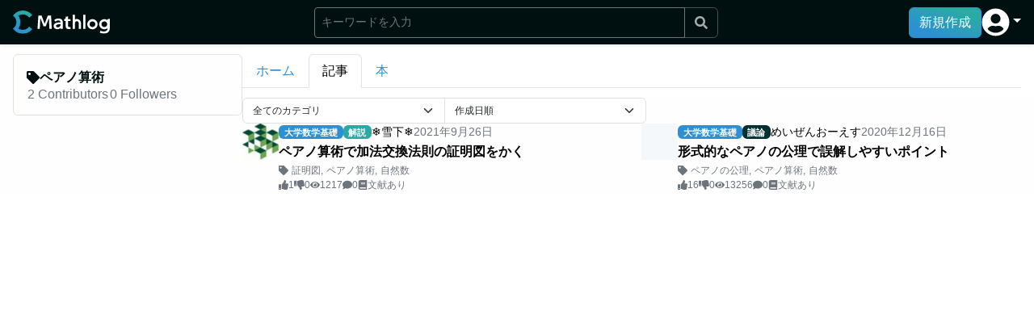

--- FILE ---
content_type: text/html; charset=utf-8
request_url: https://mathlog.info/tags/699/articles
body_size: 7064
content:
<!DOCTYPE html><html lang="ja"><head><title>「#ペアノ算術」の記事一覧 | Mathlog</title><meta name="description" content="「ペアノ算術」に関連する記事の一覧を閲覧できます。"/><meta charSet="utf-8"/><meta name="keywords" content="ペアノ算術, 数学, 数式, 情報共有, SNS, エディタ, LaTex, ブログ"/><meta name="viewport" content="width=device-width,initial-scale=1.0,maximum-scale=1.0"/><link rel="canonical" href="https://mathlog.info/tags/699/articles"/><link rel="shortcut icon" href="https://mathlog.info/favicon.ico"/><link rel="apple-touch-icon" href="https://mathlog.info/logo.png"/><meta property="og:title" content="「#ペアノ算術」の記事一覧"/><meta property="og:description" content="「ペアノ算術」に関連する記事の一覧を閲覧できます。"/><meta property="og:type" content="website"/><meta property="og:url" content="https://mathlog.info/tags/699/articles"/><meta property="og:image" content="https://mathlog.info/logo.png"/><meta property="og:site_name" content="Mathlog"/><meta name="twitter:card" content="summary"/><meta name="twitter:site" content="@MathlogOfficial"/><meta name="twitter:url" content="https://mathlog.info/tags/699/articles"/><meta name="twitter:title" content="「#ペアノ算術」の記事一覧"/><meta name="twitter:description" content="「ペアノ算術」に関連する記事の一覧を閲覧できます。"/><meta name="twitter:image" content="https://mathlog.info/logo.png"/><meta name="twitter:image:alt" content="「#ペアノ算術」の記事一覧"/><meta property="fb:app_id" content="1342202149890724"/><meta name="format-detection" content="telephone=no"/><script async="" src="https://pagead2.googlesyndication.com/pagead/js/adsbygoogle.js?client=ca-pub-4318304326866018" crossorigin="anonymous"></script><meta name="next-head-count" content="24"/><link rel="preload" href="/_next/static/css/16fd9dc289a98351.css" as="style"/><link rel="stylesheet" href="/_next/static/css/16fd9dc289a98351.css" data-n-g=""/><noscript data-n-css=""></noscript><script defer="" nomodule="" src="/_next/static/chunks/polyfills-c67a75d1b6f99dc8.js"></script><script src="/_next/static/chunks/webpack-909f9449f4210f3c.js" defer=""></script><script src="/_next/static/chunks/framework-6036c76c8fa6bc0f.js" defer=""></script><script src="/_next/static/chunks/main-6533a5bbafa59d50.js" defer=""></script><script src="/_next/static/chunks/pages/_app-0af914932ec9a677.js" defer=""></script><script src="/_next/static/chunks/27ba3361-0544a6295a2b964e.js" defer=""></script><script src="/_next/static/chunks/da3bc878-6d53a7fdbb35b5ad.js" defer=""></script><script src="/_next/static/chunks/c1f5ff93-ceb0d22de1bb0407.js" defer=""></script><script src="/_next/static/chunks/677a0630-bb9449e6e83a66a7.js" defer=""></script><script src="/_next/static/chunks/7714f839-e632d929c05cdacf.js" defer=""></script><script src="/_next/static/chunks/6593eeff-5bf3cb1f97af54e5.js" defer=""></script><script src="/_next/static/chunks/499096da-3a854a01f905db58.js" defer=""></script><script src="/_next/static/chunks/ba855c14-0f23c7942ed08956.js" defer=""></script><script src="/_next/static/chunks/c92739d5-c0e9480f3d7aca91.js" defer=""></script><script src="/_next/static/chunks/2d62e630-18fa5e358dd24b62.js" defer=""></script><script src="/_next/static/chunks/122-2077e4f6eadec817.js" defer=""></script><script src="/_next/static/chunks/818-c4c2ea3968844a30.js" defer=""></script><script src="/_next/static/chunks/pages/tags/%5Bid%5D/articles-40ffd675add482ac.js" defer=""></script><script src="/_next/static/5714wEdyhNpotTgei6yNu/_buildManifest.js" defer=""></script><script src="/_next/static/5714wEdyhNpotTgei6yNu/_ssgManifest.js" defer=""></script></head><body><div id="__next"><div class="  "><nav style="height:55px" class="flex-shrink-0 shadow-sm bg-primary-dark d-print-none w-100 position-fixed navbar navbar-expand-md navbar-dark"><div class="w-100 d-flex justify-content-between align-items-center gap-4 px-2 px-md-4 mx-auto" style="max-width:1500px"><div class="d-flex gap-2 align-items-center" style="height:29.292px"><a href="/" class="d-flex align-items-center py-0 h-100 navbar-brand"><span style="box-sizing:border-box;display:inline-block;overflow:hidden;width:initial;height:initial;background:none;opacity:1;border:0;margin:0;padding:0;position:relative;max-width:100%"><span style="box-sizing:border-box;display:block;width:initial;height:initial;background:none;opacity:1;border:0;margin:0;padding:0;max-width:100%"><img style="display:block;max-width:100%;width:initial;height:initial;background:none;opacity:1;border:0;margin:0;padding:0" alt="" aria-hidden="true" src="data:image/svg+xml,%3csvg%20xmlns=%27http://www.w3.org/2000/svg%27%20version=%271.1%27%20width=%27120%27%20height=%2729.292%27/%3e"/></span><img alt="Mathlog" src="[data-uri]" decoding="async" data-nimg="intrinsic" style="position:absolute;top:0;left:0;bottom:0;right:0;box-sizing:border-box;padding:0;border:none;margin:auto;display:block;width:0;height:0;min-width:100%;max-width:100%;min-height:100%;max-height:100%"/><noscript><img alt="Mathlog" srcSet="/logo_white.svg 1x, /logo_white.svg 2x" src="/logo_white.svg" decoding="async" data-nimg="intrinsic" style="position:absolute;top:0;left:0;bottom:0;right:0;box-sizing:border-box;padding:0;border:none;margin:auto;display:block;width:0;height:0;min-width:100%;max-width:100%;min-height:100%;max-height:100%" loading="lazy"/></noscript></span></a></div><div class="flex-grow-1"><div class="d-flex justify-content-end cursor-pointer"><svg stroke="currentColor" fill="currentColor" stroke-width="0" viewBox="0 0 512 512" class="text-white fs-4" height="1em" width="1em" xmlns="http://www.w3.org/2000/svg"><path d="M505 442.7L405.3 343c-4.5-4.5-10.6-7-17-7H372c27.6-35.3 44-79.7 44-128C416 93.1 322.9 0 208 0S0 93.1 0 208s93.1 208 208 208c48.3 0 92.7-16.4 128-44v16.3c0 6.4 2.5 12.5 7 17l99.7 99.7c9.4 9.4 24.6 9.4 33.9 0l28.3-28.3c9.4-9.4 9.4-24.6.1-34zM208 336c-70.7 0-128-57.2-128-128 0-70.7 57.2-128 128-128 70.7 0 128 57.2 128 128 0 70.7-57.2 128-128 128z"></path></svg></div></div><div class="d-flex align-items-center gap-4"><button type="button" class="d-none d-lg-block btn btn-primary">新規作成</button><div class="d-none d-md-block nav-item dropdown"><a aria-expanded="false" role="button" class="dropdown-toggle nav-link" tabindex="0" href="#"><svg stroke="currentColor" fill="currentColor" stroke-width="0" viewBox="0 0 496 512" class="text-white" style="font-size:35px" height="1em" width="1em" xmlns="http://www.w3.org/2000/svg"><path d="M248 8C111 8 0 119 0 256s111 248 248 248 248-111 248-248S385 8 248 8zm0 96c48.6 0 88 39.4 88 88s-39.4 88-88 88-88-39.4-88-88 39.4-88 88-88zm0 344c-58.7 0-111.3-26.6-146.5-68.2 18.8-35.4 55.6-59.8 98.5-59.8 2.4 0 4.8.4 7.1 1.1 13 4.2 26.6 6.9 40.9 6.9 14.3 0 28-2.7 40.9-6.9 2.3-.7 4.7-1.1 7.1-1.1 42.9 0 79.7 24.4 98.5 59.8C359.3 421.4 306.7 448 248 448z"></path></svg></a></div><div class="d-md-none"><button type="button" class="d-flex justify-content-center align-items-center btn btn-link"><svg stroke="currentColor" fill="currentColor" stroke-width="0" viewBox="0 0 496 512" class="text-white" style="font-size:35px" height="1em" width="1em" xmlns="http://www.w3.org/2000/svg"><path d="M248 8C111 8 0 119 0 256s111 248 248 248 248-111 248-248S385 8 248 8zm0 96c48.6 0 88 39.4 88 88s-39.4 88-88 88-88-39.4-88-88 39.4-88 88-88zm0 344c-58.7 0-111.3-26.6-146.5-68.2 18.8-35.4 55.6-59.8 98.5-59.8 2.4 0 4.8.4 7.1 1.1 13 4.2 26.6 6.9 40.9 6.9 14.3 0 28-2.7 40.9-6.9 2.3-.7 4.7-1.1 7.1-1.1 42.9 0 79.7 24.4 98.5 59.8C359.3 421.4 306.7 448 248 448z"></path></svg></button></div></div></div></nav><div class="flex-shrink-0" style="height:55px"></div><div style="height:0;top:55px;max-width:1500px" class="toast-container flex-shrink-0 position-sticky pe-1 ms-auto zindex-toast"><div class="pt-1"></div></div><div class="flex-grow-1 bg-primary-light d-flex gap-lg-4 gap-2 w-100 mx-auto " style="max-width:1500px"><div class="flex-grow-1 h-100 mw-100  "><div class="d-flex flex-column flex-lg-row gap-0 gap-lg-7"><div class="flex-shrink-0" style="min-width:300px;max-width:300px"><div class="px-2 px-md-4 ps-lg-4 pe-lg-0 pt-2 pt-sm-3 position-sticky" style="top:55px"><div><div class="border rounded p-4 vstack gap-4"><div class="w-100 "><div class="d-flex align-items-center justify-content-between gap-3"><div class="d-flex align-items-center gap-1 overflow-hidden fw-bold"><svg stroke="currentColor" fill="currentColor" stroke-width="0" viewBox="0 0 512 512" class="flex-shrink-0" height="1em" width="1em" xmlns="http://www.w3.org/2000/svg"><path d="M0 252.118V48C0 21.49 21.49 0 48 0h204.118a48 48 0 0 1 33.941 14.059l211.882 211.882c18.745 18.745 18.745 49.137 0 67.882L293.823 497.941c-18.745 18.745-49.137 18.745-67.882 0L14.059 286.059A48 48 0 0 1 0 252.118zM112 64c-26.51 0-48 21.49-48 48s21.49 48 48 48 48-21.49 48-48-21.49-48-48-48z"></path></svg><div class="text-truncate">ペアノ算術</div></div></div></div><div class="mw-100 hstack gap-3"><button type="button" class="text-muted text-decoration-none btn btn-link"><span><span>2</span> Contributors</span></button><button type="button" class="text-muted text-decoration-none btn btn-link"><span><span>0</span> Followers</span></button></div></div></div></div></div><div class="flex-grow-1"><div class="position-sticky bg-white px-2 px-md-4 ps-lg-0 pe-lg-4 py-3" style="top:55px"><div class="nav nav-tabs"><div class="nav-item"><a href="/tags/699" data-rr-ui-event-key="/tags/699" class="nav-link">ホーム</a></div><div class="nav-item"><a href="/tags/699/articles" data-rr-ui-event-key="/tags/699/articles" class="nav-link active">記事</a></div><div class="nav-item"><a href="/tags/699/books" data-rr-ui-event-key="/tags/699/books" class="nav-link">本</a></div></div></div><div class="px-2 px-md-4 ps-lg-0 pe-lg-4"><div style="max-width:500px" class="w-100 input-group"><select class="fs-7 form-select"><option hidden="">全てのカテゴリ</option></select><select class="fs-7 form-select"><option value="created_at desc" selected="">作成日順</option><option value="score desc">評価順</option></select></div><div><div class="grid g-cols-1 g-lg-cols-2"><div class="overflow-hidden"><div class="gap-lg-4 gap-2 hstack"><div class="flex-shrink-0 align-self-start d-none d-lg-block"><a href="/users/1726"><div style="width:45px;height:45px"><img src="https://firebasestorage.googleapis.com/v0/b/mathlog-361213.appspot.com/o/uploads%2Fprofile%2F1726%2F20210316165345.jpg?alt=media" width="45px" height="45px" alt="❄雪下❄"/></div></a></div><div class="flex-shrink-0 align-self-start d-lg-none"><a href="/users/1726"><div style="width:30px;height:30px"><img src="https://firebasestorage.googleapis.com/v0/b/mathlog-361213.appspot.com/o/uploads%2Fprofile%2F1726%2F20210316165345.jpg?alt=media" width="30px" height="30px" alt="❄雪下❄"/></div></a></div><div class="flex-grow-1 overflow-hidden"><div class="small hstack gap-1"><a class="lh-0" href="/categories/2/articles"><span class="cursor-pointer badge bg-primary">大学数学基礎</span></a><span class="badge" style="background-color:#29ABA4">解説</span><div class="text-truncate"><a class="text-black" href="/users/1726">❄雪下❄</a></div><div class="flex-shrink-0 text-muted">2021<!-- -->年<!-- -->9<!-- -->月<!-- -->26<!-- -->日</div></div><a class="my-1 text-break text-black text-truncate-3 lh-sm fw-bold" href="/articles/2656">ペアノ算術で加法交換法則の証明図をかく</a><div><div class="d-flex align-items-center fs-7"><svg stroke="currentColor" fill="currentColor" stroke-width="0" viewBox="0 0 512 512" class="flex-shrink-0 text-muted me-1" height="1em" width="1em" xmlns="http://www.w3.org/2000/svg"><path d="M0 252.118V48C0 21.49 21.49 0 48 0h204.118a48 48 0 0 1 33.941 14.059l211.882 211.882c18.745 18.745 18.745 49.137 0 67.882L293.823 497.941c-18.745 18.745-49.137 18.745-67.882 0L14.059 286.059A48 48 0 0 1 0 252.118zM112 64c-26.51 0-48 21.49-48 48s21.49 48 48 48 48-21.49 48-48-21.49-48-48-48z"></path></svg><div class="d-flex align-items-center overflow-auto scrollbar-none text-muted" style="white-space:nowrap"><span><a class="text-muted" href="/tags/1257">証明図</a><span class="me-1">,</span></span><span><a class="text-muted" href="/tags/699">ペアノ算術</a><span class="me-1">,</span></span><span><a class="text-muted" href="/tags/700">自然数</a></span></div></div></div><div class="align-items-center small hstack gap-2"><div class="d-inline-flex align-items-center gap-1 text-muted small"><svg stroke="currentColor" fill="currentColor" stroke-width="0" viewBox="0 0 512 512" height="1em" width="1em" xmlns="http://www.w3.org/2000/svg"><path d="M104 224H24c-13.255 0-24 10.745-24 24v240c0 13.255 10.745 24 24 24h80c13.255 0 24-10.745 24-24V248c0-13.255-10.745-24-24-24zM64 472c-13.255 0-24-10.745-24-24s10.745-24 24-24 24 10.745 24 24-10.745 24-24 24zM384 81.452c0 42.416-25.97 66.208-33.277 94.548h101.723c33.397 0 59.397 27.746 59.553 58.098.084 17.938-7.546 37.249-19.439 49.197l-.11.11c9.836 23.337 8.237 56.037-9.308 79.469 8.681 25.895-.069 57.704-16.382 74.757 4.298 17.598 2.244 32.575-6.148 44.632C440.202 511.587 389.616 512 346.839 512l-2.845-.001c-48.287-.017-87.806-17.598-119.56-31.725-15.957-7.099-36.821-15.887-52.651-16.178-6.54-.12-11.783-5.457-11.783-11.998v-213.77c0-3.2 1.282-6.271 3.558-8.521 39.614-39.144 56.648-80.587 89.117-113.111 14.804-14.832 20.188-37.236 25.393-58.902C282.515 39.293 291.817 0 312 0c24 0 72 8 72 81.452z"></path></svg><div>1</div></div><div class="d-inline-flex align-items-center gap-1 text-muted small"><svg stroke="currentColor" fill="currentColor" stroke-width="0" viewBox="0 0 512 512" height="1em" width="1em" xmlns="http://www.w3.org/2000/svg"><path d="M0 56v240c0 13.255 10.745 24 24 24h80c13.255 0 24-10.745 24-24V56c0-13.255-10.745-24-24-24H24C10.745 32 0 42.745 0 56zm40 200c0-13.255 10.745-24 24-24s24 10.745 24 24-10.745 24-24 24-24-10.745-24-24zm272 256c-20.183 0-29.485-39.293-33.931-57.795-5.206-21.666-10.589-44.07-25.393-58.902-32.469-32.524-49.503-73.967-89.117-113.111a11.98 11.98 0 0 1-3.558-8.521V59.901c0-6.541 5.243-11.878 11.783-11.998 15.831-.29 36.694-9.079 52.651-16.178C256.189 17.598 295.709.017 343.995 0h2.844c42.777 0 93.363.413 113.774 29.737 8.392 12.057 10.446 27.034 6.148 44.632 16.312 17.053 25.063 48.863 16.382 74.757 17.544 23.432 19.143 56.132 9.308 79.469l.11.11c11.893 11.949 19.523 31.259 19.439 49.197-.156 30.352-26.157 58.098-59.553 58.098H350.723C358.03 364.34 384 388.132 384 430.548 384 504 336 512 312 512z"></path></svg><div>0</div></div><div class="d-inline-flex align-items-center gap-1 text-muted small"><svg stroke="currentColor" fill="currentColor" stroke-width="0" viewBox="0 0 576 512" height="1em" width="1em" xmlns="http://www.w3.org/2000/svg"><path d="M572.52 241.4C518.29 135.59 410.93 64 288 64S57.68 135.64 3.48 241.41a32.35 32.35 0 0 0 0 29.19C57.71 376.41 165.07 448 288 448s230.32-71.64 284.52-177.41a32.35 32.35 0 0 0 0-29.19zM288 400a144 144 0 1 1 144-144 143.93 143.93 0 0 1-144 144zm0-240a95.31 95.31 0 0 0-25.31 3.79 47.85 47.85 0 0 1-66.9 66.9A95.78 95.78 0 1 0 288 160z"></path></svg><div>1217</div></div><div class="d-inline-flex align-items-center gap-1 text-muted small"><svg stroke="currentColor" fill="currentColor" stroke-width="0" viewBox="0 0 512 512" height="1em" width="1em" xmlns="http://www.w3.org/2000/svg"><path d="M256 32C114.6 32 0 125.1 0 240c0 49.6 21.4 95 57 130.7C44.5 421.1 2.7 466 2.2 466.5c-2.2 2.3-2.8 5.7-1.5 8.7S4.8 480 8 480c66.3 0 116-31.8 140.6-51.4 32.7 12.3 69 19.4 107.4 19.4 141.4 0 256-93.1 256-208S397.4 32 256 32z"></path></svg><div>0</div></div><div class="d-inline-flex align-items-center gap-1 text-muted small"><svg stroke="currentColor" fill="currentColor" stroke-width="0" viewBox="0 0 448 512" height="1em" width="1em" xmlns="http://www.w3.org/2000/svg"><path d="M448 360V24c0-13.3-10.7-24-24-24H96C43 0 0 43 0 96v320c0 53 43 96 96 96h328c13.3 0 24-10.7 24-24v-16c0-7.5-3.5-14.3-8.9-18.7-4.2-15.4-4.2-59.3 0-74.7 5.4-4.3 8.9-11.1 8.9-18.6zM128 134c0-3.3 2.7-6 6-6h212c3.3 0 6 2.7 6 6v20c0 3.3-2.7 6-6 6H134c-3.3 0-6-2.7-6-6v-20zm0 64c0-3.3 2.7-6 6-6h212c3.3 0 6 2.7 6 6v20c0 3.3-2.7 6-6 6H134c-3.3 0-6-2.7-6-6v-20zm253.4 250H96c-17.7 0-32-14.3-32-32 0-17.6 14.4-32 32-32h285.4c-1.9 17.1-1.9 46.9 0 64z"></path></svg><div>文献あり</div></div></div></div></div></div><div class="overflow-hidden"><div class="gap-lg-4 gap-2 hstack"><div class="flex-shrink-0 align-self-start d-none d-lg-block"><a href="/users/1122"><div style="width:45px;height:45px"><img src="https://firebasestorage.googleapis.com/v0/b/mathlog-361213.appspot.com/o/uploads%2Fprofile%2F1122%2F20201224161045.jpg?alt=media" width="45px" height="45px" alt="めいぜんおーえす"/></div></a></div><div class="flex-shrink-0 align-self-start d-lg-none"><a href="/users/1122"><div style="width:30px;height:30px"><img src="https://firebasestorage.googleapis.com/v0/b/mathlog-361213.appspot.com/o/uploads%2Fprofile%2F1122%2F20201224161045.jpg?alt=media" width="30px" height="30px" alt="めいぜんおーえす"/></div></a></div><div class="flex-grow-1 overflow-hidden"><div class="small hstack gap-1"><a class="lh-0" href="/categories/2/articles"><span class="cursor-pointer badge bg-primary">大学数学基礎</span></a><span class="badge" style="background-color:#003030">議論</span><div class="text-truncate"><a class="text-black" href="/users/1122">めいぜんおーえす</a></div><div class="flex-shrink-0 text-muted">2020<!-- -->年<!-- -->12<!-- -->月<!-- -->16<!-- -->日</div></div><a class="my-1 text-break text-black text-truncate-3 lh-sm fw-bold" href="/articles/1290">形式的なペアノの公理で誤解しやすいポイント</a><div><div class="d-flex align-items-center fs-7"><svg stroke="currentColor" fill="currentColor" stroke-width="0" viewBox="0 0 512 512" class="flex-shrink-0 text-muted me-1" height="1em" width="1em" xmlns="http://www.w3.org/2000/svg"><path d="M0 252.118V48C0 21.49 21.49 0 48 0h204.118a48 48 0 0 1 33.941 14.059l211.882 211.882c18.745 18.745 18.745 49.137 0 67.882L293.823 497.941c-18.745 18.745-49.137 18.745-67.882 0L14.059 286.059A48 48 0 0 1 0 252.118zM112 64c-26.51 0-48 21.49-48 48s21.49 48 48 48 48-21.49 48-48-21.49-48-48-48z"></path></svg><div class="d-flex align-items-center overflow-auto scrollbar-none text-muted" style="white-space:nowrap"><span><a class="text-muted" href="/tags/698">ペアノの公理</a><span class="me-1">,</span></span><span><a class="text-muted" href="/tags/699">ペアノ算術</a><span class="me-1">,</span></span><span><a class="text-muted" href="/tags/700">自然数</a></span></div></div></div><div class="align-items-center small hstack gap-2"><div class="d-inline-flex align-items-center gap-1 text-muted small"><svg stroke="currentColor" fill="currentColor" stroke-width="0" viewBox="0 0 512 512" height="1em" width="1em" xmlns="http://www.w3.org/2000/svg"><path d="M104 224H24c-13.255 0-24 10.745-24 24v240c0 13.255 10.745 24 24 24h80c13.255 0 24-10.745 24-24V248c0-13.255-10.745-24-24-24zM64 472c-13.255 0-24-10.745-24-24s10.745-24 24-24 24 10.745 24 24-10.745 24-24 24zM384 81.452c0 42.416-25.97 66.208-33.277 94.548h101.723c33.397 0 59.397 27.746 59.553 58.098.084 17.938-7.546 37.249-19.439 49.197l-.11.11c9.836 23.337 8.237 56.037-9.308 79.469 8.681 25.895-.069 57.704-16.382 74.757 4.298 17.598 2.244 32.575-6.148 44.632C440.202 511.587 389.616 512 346.839 512l-2.845-.001c-48.287-.017-87.806-17.598-119.56-31.725-15.957-7.099-36.821-15.887-52.651-16.178-6.54-.12-11.783-5.457-11.783-11.998v-213.77c0-3.2 1.282-6.271 3.558-8.521 39.614-39.144 56.648-80.587 89.117-113.111 14.804-14.832 20.188-37.236 25.393-58.902C282.515 39.293 291.817 0 312 0c24 0 72 8 72 81.452z"></path></svg><div>16</div></div><div class="d-inline-flex align-items-center gap-1 text-muted small"><svg stroke="currentColor" fill="currentColor" stroke-width="0" viewBox="0 0 512 512" height="1em" width="1em" xmlns="http://www.w3.org/2000/svg"><path d="M0 56v240c0 13.255 10.745 24 24 24h80c13.255 0 24-10.745 24-24V56c0-13.255-10.745-24-24-24H24C10.745 32 0 42.745 0 56zm40 200c0-13.255 10.745-24 24-24s24 10.745 24 24-10.745 24-24 24-24-10.745-24-24zm272 256c-20.183 0-29.485-39.293-33.931-57.795-5.206-21.666-10.589-44.07-25.393-58.902-32.469-32.524-49.503-73.967-89.117-113.111a11.98 11.98 0 0 1-3.558-8.521V59.901c0-6.541 5.243-11.878 11.783-11.998 15.831-.29 36.694-9.079 52.651-16.178C256.189 17.598 295.709.017 343.995 0h2.844c42.777 0 93.363.413 113.774 29.737 8.392 12.057 10.446 27.034 6.148 44.632 16.312 17.053 25.063 48.863 16.382 74.757 17.544 23.432 19.143 56.132 9.308 79.469l.11.11c11.893 11.949 19.523 31.259 19.439 49.197-.156 30.352-26.157 58.098-59.553 58.098H350.723C358.03 364.34 384 388.132 384 430.548 384 504 336 512 312 512z"></path></svg><div>0</div></div><div class="d-inline-flex align-items-center gap-1 text-muted small"><svg stroke="currentColor" fill="currentColor" stroke-width="0" viewBox="0 0 576 512" height="1em" width="1em" xmlns="http://www.w3.org/2000/svg"><path d="M572.52 241.4C518.29 135.59 410.93 64 288 64S57.68 135.64 3.48 241.41a32.35 32.35 0 0 0 0 29.19C57.71 376.41 165.07 448 288 448s230.32-71.64 284.52-177.41a32.35 32.35 0 0 0 0-29.19zM288 400a144 144 0 1 1 144-144 143.93 143.93 0 0 1-144 144zm0-240a95.31 95.31 0 0 0-25.31 3.79 47.85 47.85 0 0 1-66.9 66.9A95.78 95.78 0 1 0 288 160z"></path></svg><div>13256</div></div><div class="d-inline-flex align-items-center gap-1 text-muted small"><svg stroke="currentColor" fill="currentColor" stroke-width="0" viewBox="0 0 512 512" height="1em" width="1em" xmlns="http://www.w3.org/2000/svg"><path d="M256 32C114.6 32 0 125.1 0 240c0 49.6 21.4 95 57 130.7C44.5 421.1 2.7 466 2.2 466.5c-2.2 2.3-2.8 5.7-1.5 8.7S4.8 480 8 480c66.3 0 116-31.8 140.6-51.4 32.7 12.3 69 19.4 107.4 19.4 141.4 0 256-93.1 256-208S397.4 32 256 32z"></path></svg><div>0</div></div><div class="d-inline-flex align-items-center gap-1 text-muted small"><svg stroke="currentColor" fill="currentColor" stroke-width="0" viewBox="0 0 448 512" height="1em" width="1em" xmlns="http://www.w3.org/2000/svg"><path d="M448 360V24c0-13.3-10.7-24-24-24H96C43 0 0 43 0 96v320c0 53 43 96 96 96h328c13.3 0 24-10.7 24-24v-16c0-7.5-3.5-14.3-8.9-18.7-4.2-15.4-4.2-59.3 0-74.7 5.4-4.3 8.9-11.1 8.9-18.6zM128 134c0-3.3 2.7-6 6-6h212c3.3 0 6 2.7 6 6v20c0 3.3-2.7 6-6 6H134c-3.3 0-6-2.7-6-6v-20zm0 64c0-3.3 2.7-6 6-6h212c3.3 0 6 2.7 6 6v20c0 3.3-2.7 6-6 6H134c-3.3 0-6-2.7-6-6v-20zm253.4 250H96c-17.7 0-32-14.3-32-32 0-17.6 14.4-32 32-32h285.4c-1.9 17.1-1.9 46.9 0 64z"></path></svg><div>文献あり</div></div></div></div></div></div></div><div class="w-100 py-7 d-flex align-items-center mx-auto justify-content-center gap-4"><div role="status" class="spinner-border"><span class="visually-hidden">読み込み中<!-- -->...</span></div><div>読み込み中</div></div></div></div></div></div></div></div></div></div><script id="__NEXT_DATA__" type="application/json">{"props":{"pageProps":{"_nextI18Next":{"initialI18nStore":{"ja":{"common":{"general":{"loading":"読み込み中","authenticating":"認証中","logo":"ロゴ"},"packages":{"firebase":{"popup_messages":{"sign_out":"ログアウトしました。"}}},"mathlog":{"components":{"layout":{"header":{"home":"ホーム","ranking":"ランキング","timeline":"タイムライン","create_new":"新規作成","dropdown":{"profile":"プロフィール","drafts":"下書き一覧","macros":"マクロの設定","setting":"アカウント設定","mute_and_block":"ミュートの設定","sales":"売り上げ","apply_team":"チームアカウントの申請","sign_out":"ログアウト","community_guideline":"コミュニティガイドライン","terms":"利用規約","tradelaw":"特定商取引法に基づく表示","help":"ヘルプ","privacy":"プライバシーポリシー","contact":"お問い合わせ","sign_in":"ログイン","sign_up":"アカウント作成"}}}}},"mathpedia":{"components":{"layout":{"header":{"dropdown":{"profile":"プロフィール","drafts":"下書き一覧","macros":"マクロの設定","setting":"アカウントの設定","sign_out":"ログアウト","terms":"利用規約","help":"ヘルプ","privacy":"プライバシーポリシー","contact":"お問い合わせ","sign_in":"管理者ログイン","sign_up":"アカウント作成"}},"left_sidebar":{"home":"ホーム","terms":"用語一覧"}}}}}}},"initialLocale":"ja","ns":["common"],"userConfig":{"i18n":{"defaultLocale":"ja","localePath":"/var/task/apps/mathlog/src/locales","locales":["ja"],"reloadOnPrerender":true},"default":{"i18n":{"defaultLocale":"ja","localePath":"/var/task/apps/mathlog/src/locales","locales":["ja"],"reloadOnPrerender":true}}}},"tag":{"created_at":{"type":"SerializedTimestamp","nanoseconds":881000000,"seconds":1608128255},"contributors_count":2,"name":"ペアノ算術","updated_at":{"type":"SerializedTimestamp","nanoseconds":881000000,"seconds":1608128255},"followers_count":0,"id":"699","ref":{"type":"DocRef","path":"tags/699","parent_id":"tags","id":"699"},"parent_id":"tags","subcollections":[{"id":"followers","children":[]},{"id":"contributors","children":[]}]},"articles":[{"id":"2656","type":"explanation","title":"ペアノ算術で加法交換法則の証明図をかく","user":{"id":"1726","image":{"url":"https://firebasestorage.googleapis.com/v0/b/mathlog-361213.appspot.com/o/uploads%2Fprofile%2F1726%2F20210316165345.jpg?alt=media"},"display_name":"❄雪下❄"},"category_id":"2","category":{"id":"2","localized_name":{"ja":"大学数学基礎","en":"大学数学基礎"}},"tags":[{"id":"1257","name":"証明図","followers_count":0},{"id":"699","name":"ペアノ算術","followers_count":0},{"id":"700","name":"自然数","followers_count":0}],"pv":1217,"good_count":1,"bad_count":0,"comments_count":0,"has_references":true,"is_beginner":false,"visibility":"public","created_at":{"type":"SerializedTimestamp","nanoseconds":222000000,"seconds":1632653497},"updated_at":{"type":"SerializedTimestamp","nanoseconds":454000000,"seconds":1769415300}},{"id":"1290","type":"discussion","title":"形式的なペアノの公理で誤解しやすいポイント","user":{"id":"1122","image":{"url":"https://firebasestorage.googleapis.com/v0/b/mathlog-361213.appspot.com/o/uploads%2Fprofile%2F1122%2F20201224161045.jpg?alt=media"},"display_name":"めいぜんおーえす"},"category_id":"2","category":{"id":"2","localized_name":{"ja":"大学数学基礎","en":"大学数学基礎"}},"tags":[{"id":"698","name":"ペアノの公理","followers_count":0},{"id":"699","name":"ペアノ算術","followers_count":0},{"id":"700","name":"自然数","followers_count":0}],"pv":13256,"good_count":16,"bad_count":0,"comments_count":0,"has_references":true,"is_beginner":false,"visibility":"public","created_at":{"type":"SerializedTimestamp","nanoseconds":922000000,"seconds":1608128255},"updated_at":{"type":"SerializedTimestamp","nanoseconds":252000000,"seconds":1769403521}}]},"__N_SSG":true},"page":"/tags/[id]/articles","query":{"id":"699"},"buildId":"5714wEdyhNpotTgei6yNu","isFallback":false,"gsp":true,"locale":"ja","locales":["ja"],"defaultLocale":"ja","scriptLoader":[]}</script></body></html>

--- FILE ---
content_type: text/html; charset=utf-8
request_url: https://www.google.com/recaptcha/api2/aframe
body_size: 258
content:
<!DOCTYPE HTML><html><head><meta http-equiv="content-type" content="text/html; charset=UTF-8"></head><body><script nonce="eITZrz8ens6a6rVzGHTrRg">/** Anti-fraud and anti-abuse applications only. See google.com/recaptcha */ try{var clients={'sodar':'https://pagead2.googlesyndication.com/pagead/sodar?'};window.addEventListener("message",function(a){try{if(a.source===window.parent){var b=JSON.parse(a.data);var c=clients[b['id']];if(c){var d=document.createElement('img');d.src=c+b['params']+'&rc='+(localStorage.getItem("rc::a")?sessionStorage.getItem("rc::b"):"");window.document.body.appendChild(d);sessionStorage.setItem("rc::e",parseInt(sessionStorage.getItem("rc::e")||0)+1);localStorage.setItem("rc::h",'1769431845982');}}}catch(b){}});window.parent.postMessage("_grecaptcha_ready", "*");}catch(b){}</script></body></html>

--- FILE ---
content_type: text/css; charset=utf-8
request_url: https://mathlog.info/_next/static/css/c99720529faec38a.css
body_size: 134
content:
._table_tableContents__hVPq2{font-size:.875rem;color:#6c757d}._table_tableContents__hVPq2 li,._table_tableContents__hVPq2 ol{margin:0;padding:0}._table_tableContents__hVPq2 ol{list-style:none}._table_tableContents__hVPq2>ol{position:relative;word-break:break-word}._table_tableContents__hVPq2>ol:before{content:"";position:absolute;top:.75em;left:calc(.5em - 1px);bottom:.75em;width:2px;background:#2c90d3}._table_tableContents__hVPq2 li{position:relative;display:-webkit-box;-webkit-line-clamp:2;-webkit-box-orient:vertical;overflow:hidden;padding-left:1.5em;cursor:pointer}._table_tableContents__hVPq2 li:not(li:last-of-type){margin-bottom:.5em}._table_tableContents__hVPq2 li:before{content:"";position:absolute;border-radius:50%;top:.375em;left:calc(.5em - 6px);width:12px;height:12px}._table_tableContents__hVPq2 li._table_H2__8pulu{font-weight:700}._table_tableContents__hVPq2 li._table_H2__8pulu:before{border:2px solid #f8f9fa;background:#2c90d3}._table_tableContents__hVPq2 li._table_H2__8pulu:hover{color:#212529}._table_tableContents__hVPq2 li._table_H2__8pulu:hover:before{background-color:#007bff;border-color:#007bff}._table_tableContents__hVPq2 li._table_H3__Jvh5p{font-weight:400}._table_tableContents__hVPq2 li._table_H3__Jvh5p:before{border:4px solid #f8f9fa;background:#2c90d3}._table_tableContents__hVPq2 li._table_H3__Jvh5p:hover{color:#212529}._table_tableContents__hVPq2 li._table_H3__Jvh5p:hover:before{background-color:#007bff;border-color:#007bff}._table_tableContents__hVPq2 li._table_active__AG_Gn{color:#212529}._table_tableContents__hVPq2 li._table_active__AG_Gn:before{background-color:#007bff;border-color:#007bff}
/*# sourceMappingURL=c99720529faec38a.css.map*/

--- FILE ---
content_type: application/javascript; charset=utf-8
request_url: https://mathlog.info/_next/static/chunks/122-2077e4f6eadec817.js
body_size: 126589
content:
(self.webpackChunk_N_E=self.webpackChunk_N_E||[]).push([[122],{36188:function(e,t,n){!function(e,t){"use strict";function n(e,t){var n=Object.keys(e);if(Object.getOwnPropertySymbols){var r=Object.getOwnPropertySymbols(e);t&&(r=r.filter((function(t){return Object.getOwnPropertyDescriptor(e,t).enumerable}))),n.push.apply(n,r)}return n}function r(e){for(var t=1;t<arguments.length;t++){var r=null!=arguments[t]?arguments[t]:{};t%2?n(Object(r),!0).forEach((function(t){o(e,t,r[t])})):Object.getOwnPropertyDescriptors?Object.defineProperties(e,Object.getOwnPropertyDescriptors(r)):n(Object(r)).forEach((function(t){Object.defineProperty(e,t,Object.getOwnPropertyDescriptor(r,t))}))}return e}function i(e){return i="function"===typeof Symbol&&"symbol"===typeof Symbol.iterator?function(e){return typeof e}:function(e){return e&&"function"===typeof Symbol&&e.constructor===Symbol&&e!==Symbol.prototype?"symbol":typeof e},i(e)}function o(e,t,n){return t in e?Object.defineProperty(e,t,{value:n,enumerable:!0,configurable:!0,writable:!0}):e[t]=n,e}function s(e,t){if(null==e)return{};var n,r,i={},o=Object.keys(e);for(r=0;r<o.length;r++)n=o[r],t.indexOf(n)>=0||(i[n]=e[n]);return i}function a(e,t){if(null==e)return{};var n,r,i=s(e,t);if(Object.getOwnPropertySymbols){var o=Object.getOwnPropertySymbols(e);for(r=0;r<o.length;r++)n=o[r],t.indexOf(n)>=0||Object.prototype.propertyIsEnumerable.call(e,n)&&(i[n]=e[n])}return i}function l(e,t){return c(e)||u(e,t)||h(e,t)||d()}function c(e){if(Array.isArray(e))return e}function u(e,t){var n=e&&("undefined"!==typeof Symbol&&e[Symbol.iterator]||e["@@iterator"]);if(null!=n){var r,i,o=[],s=!0,a=!1;try{for(n=n.call(e);!(s=(r=n.next()).done)&&(o.push(r.value),!t||o.length!==t);s=!0);}catch(l){a=!0,i=l}finally{try{s||null==n.return||n.return()}finally{if(a)throw i}}return o}}function h(e,t){if(e){if("string"===typeof e)return f(e,t);var n=Object.prototype.toString.call(e).slice(8,-1);return"Object"===n&&e.constructor&&(n=e.constructor.name),"Map"===n||"Set"===n?Array.from(e):"Arguments"===n||/^(?:Ui|I)nt(?:8|16|32)(?:Clamped)?Array$/.test(n)?f(e,t):void 0}}function f(e,t){(null==t||t>e.length)&&(t=e.length);for(var n=0,r=new Array(t);n<t;n++)r[n]=e[n];return r}function d(){throw new TypeError("Invalid attempt to destructure non-iterable instance.\nIn order to be iterable, non-array objects must have a [Symbol.iterator]() method.")}function p(e){return e&&e.__esModule&&Object.prototype.hasOwnProperty.call(e,"default")?e.default:e}var m,g,y,v,b={exports:{}};function w(){return g?m:(g=1,m="SECRET_DO_NOT_PASS_THIS_OR_YOU_WILL_BE_FIRED")}function _(){if(v)return y;v=1;var e=w();function t(){}function n(){}return n.resetWarningCache=t,y=function(){function r(t,n,r,i,o,s){if(s!==e){var a=new Error("Calling PropTypes validators directly is not supported by the `prop-types` package. Use PropTypes.checkPropTypes() to call them. Read more at http://fb.me/use-check-prop-types");throw a.name="Invariant Violation",a}}function i(){return r}r.isRequired=r;var o={array:r,bool:r,func:r,number:r,object:r,string:r,symbol:r,any:r,arrayOf:i,element:r,elementType:r,instanceOf:i,node:r,objectOf:i,oneOf:i,oneOfType:i,shape:i,exact:i,checkPropTypes:n,resetWarningCache:t};return o.PropTypes=o,o}}b.exports=_()();var k=p(b.exports),S=function(e,n,r){var i=!!r,o=t.useRef(r);t.useEffect((function(){o.current=r}),[r]),t.useEffect((function(){if(!i||!e)return function(){};var t=function(){o.current&&o.current.apply(o,arguments)};return e.on(n,t),function(){e.off(n,t)}}),[i,n,e,o])},x=function(e){var n=t.useRef(e);return t.useEffect((function(){n.current=e}),[e]),n.current},E=function(e){return null!==e&&"object"===i(e)},C=function(e){return E(e)&&"function"===typeof e.then},O=function(e){return E(e)&&"function"===typeof e.elements&&"function"===typeof e.createToken&&"function"===typeof e.createPaymentMethod&&"function"===typeof e.confirmCardPayment},A="[object Object]",R=function e(t,n){if(!E(t)||!E(n))return t===n;var r=Array.isArray(t);if(r!==Array.isArray(n))return!1;var i=Object.prototype.toString.call(t)===A;if(i!==(Object.prototype.toString.call(n)===A))return!1;if(!i&&!r)return t===n;var o=Object.keys(t),s=Object.keys(n);if(o.length!==s.length)return!1;for(var a={},l=0;l<o.length;l+=1)a[o[l]]=!0;for(var c=0;c<s.length;c+=1)a[s[c]]=!0;var u=Object.keys(a);if(u.length!==o.length)return!1;var h=t,f=n,d=function(t){return e(h[t],f[t])};return u.every(d)},I=function(e,t,n){return E(e)?Object.keys(e).reduce((function(i,s){var a=!E(t)||!R(e[s],t[s]);return n.includes(s)?(a&&console.warn("Unsupported prop change: options.".concat(s," is not a mutable property.")),i):a?r(r({},i||{}),{},o({},s,e[s])):i}),null):null},T="Invalid prop `stripe` supplied to `Elements`. We recommend using the `loadStripe` utility from `@stripe/stripe-js`. See https://stripe.com/docs/stripe-js/react#elements-props-stripe for details.",M=function(e){var t=arguments.length>1&&void 0!==arguments[1]?arguments[1]:T;if(null===e||O(e))return e;throw new Error(t)},N=function(e){var t=arguments.length>1&&void 0!==arguments[1]?arguments[1]:T;if(C(e))return{tag:"async",stripePromise:Promise.resolve(e).then((function(e){return M(e,t)}))};var n=M(e,t);return null===n?{tag:"empty"}:{tag:"sync",stripe:n}},P=function(e){e&&e._registerWrapper&&e.registerAppInfo&&(e._registerWrapper({name:"react-stripe-js",version:"2.8.1"}),e.registerAppInfo({name:"react-stripe-js",version:"2.8.1",url:"https://stripe.com/docs/stripe-js/react"}))},j=t.createContext(null);j.displayName="ElementsContext";var z=function(e,t){if(!e)throw new Error("Could not find Elements context; You need to wrap the part of your app that ".concat(t," in an <Elements> provider."));return e},D=function(e){var n=e.stripe,r=e.options,i=e.children,o=t.useMemo((function(){return N(n)}),[n]),s=l(t.useState((function(){return{stripe:"sync"===o.tag?o.stripe:null,elements:"sync"===o.tag?o.stripe.elements(r):null}})),2),a=s[0],c=s[1];t.useEffect((function(){var e=!0,t=function(e){c((function(t){return t.stripe?t:{stripe:e,elements:e.elements(r)}}))};return"async"!==o.tag||a.stripe?"sync"!==o.tag||a.stripe||t(o.stripe):o.stripePromise.then((function(n){n&&e&&t(n)})),function(){e=!1}}),[o,a,r]);var u=x(n);t.useEffect((function(){null!==u&&u!==n&&console.warn("Unsupported prop change on Elements: You cannot change the `stripe` prop after setting it.")}),[u,n]);var h=x(r);return t.useEffect((function(){if(a.elements){var e=I(r,h,["clientSecret","fonts"]);e&&a.elements.update(e)}}),[r,h,a.elements]),t.useEffect((function(){P(a.stripe)}),[a.stripe]),t.createElement(j.Provider,{value:a},i)};D.propTypes={stripe:k.any,options:k.object};var B=function(e){var n=t.useContext(j);return z(n,e)},F=function(){return B("calls useElements()").elements},U=function(e){return(0,e.children)(B("mounts <ElementsConsumer>"))};U.propTypes={children:k.func.isRequired};var L=["on","session"],W=t.createContext(null);W.displayName="CustomCheckoutSdkContext";var $=function(e,t){if(!e)throw new Error("Could not find CustomCheckoutProvider context; You need to wrap the part of your app that ".concat(t," in an <CustomCheckoutProvider> provider."));return e},V=t.createContext(null);V.displayName="CustomCheckoutContext";var H=function(e,t){if(!e)return null;e.on,e.session;var n=a(e,L);return r(r({},n),t||e.session())},Z="Invalid prop `stripe` supplied to `CustomCheckoutProvider`. We recommend using the `loadStripe` utility from `@stripe/stripe-js`. See https://stripe.com/docs/stripe-js/react#elements-props-stripe for details.",J=function(e){var n=e.stripe,r=e.options,i=e.children,o=t.useMemo((function(){return N(n,Z)}),[n]),s=l(t.useState(null),2),a=s[0],c=s[1],u=l(t.useState((function(){return{stripe:"sync"===o.tag?o.stripe:null,customCheckoutSdk:null}})),2),h=u[0],f=u[1],d=function(e,t){f((function(n){return n.stripe&&n.customCheckoutSdk?n:{stripe:e,customCheckoutSdk:t}}))},p=t.useRef(!1);t.useEffect((function(){var e=!0;return"async"!==o.tag||h.stripe?"sync"===o.tag&&o.stripe&&!p.current&&(p.current=!0,o.stripe.initCustomCheckout(r).then((function(e){e&&(d(o.stripe,e),e.on("change",c))}))):o.stripePromise.then((function(t){t&&e&&!p.current&&(p.current=!0,t.initCustomCheckout(r).then((function(e){e&&(d(t,e),e.on("change",c))})))})),function(){e=!1}}),[o,h,r,c]);var m=x(n);t.useEffect((function(){null!==m&&m!==n&&console.warn("Unsupported prop change on CustomCheckoutProvider: You cannot change the `stripe` prop after setting it.")}),[m,n]);var g=x(r);t.useEffect((function(){var e,t;if(h.customCheckoutSdk){!r.clientSecret||E(g)||R(r.clientSecret,g.clientSecret)||console.warn("Unsupported prop change: options.client_secret is not a mutable property.");var n=null===g||void 0===g||null===(e=g.elementsOptions)||void 0===e?void 0:e.appearance,i=null===r||void 0===r||null===(t=r.elementsOptions)||void 0===t?void 0:t.appearance;i&&!R(i,n)&&h.customCheckoutSdk.changeAppearance(i)}}),[r,g,h.customCheckoutSdk]),t.useEffect((function(){P(h.stripe)}),[h.stripe]);var y=t.useMemo((function(){return H(h.customCheckoutSdk,a)}),[h.customCheckoutSdk,a]);return h.customCheckoutSdk?t.createElement(W.Provider,{value:h},t.createElement(V.Provider,{value:y},i)):null};J.propTypes={stripe:k.any,options:k.shape({clientSecret:k.string.isRequired,elementsOptions:k.object}).isRequired};var G=function(e){var n=t.useContext(W);return $(n,e)},q=function(e){var n=t.useContext(W),r=t.useContext(j);if(n&&r)throw new Error("You cannot wrap the part of your app that ".concat(e," in both <CustomCheckoutProvider> and <Elements> providers."));return n?$(n,e):z(r,e)},Y=function(){G("calls useCustomCheckout()");var e=t.useContext(V);if(!e)throw new Error("Could not find CustomCheckout Context; You need to wrap the part of your app that calls useCustomCheckout() in an <CustomCheckoutProvider> provider.");return e},K=function(e){return e.charAt(0).toUpperCase()+e.slice(1)},X=function(e,n){var r="".concat(K(e),"Element"),i=n?function(e){q("mounts <".concat(r,">"));var n=e.id,i=e.className;return t.createElement("div",{id:n,className:i})}:function(n){var i,o=n.id,s=n.className,a=n.options,c=void 0===a?{}:a,u=n.onBlur,h=n.onFocus,f=n.onReady,d=n.onChange,p=n.onEscape,m=n.onClick,g=n.onLoadError,y=n.onLoaderStart,v=n.onNetworksChange,b=n.onConfirm,w=n.onCancel,_=n.onShippingAddressChange,k=n.onShippingRateChange,E=q("mounts <".concat(r,">")),C="elements"in E?E.elements:null,O="customCheckoutSdk"in E?E.customCheckoutSdk:null,A=l(t.useState(null),2),R=A[0],T=A[1],M=t.useRef(null),N=t.useRef(null);S(R,"blur",u),S(R,"focus",h),S(R,"escape",p),S(R,"click",m),S(R,"loaderror",g),S(R,"loaderstart",y),S(R,"networkschange",v),S(R,"confirm",b),S(R,"cancel",w),S(R,"shippingaddresschange",_),S(R,"shippingratechange",k),S(R,"change",d),f&&(i="expressCheckout"===e?f:function(){f(R)}),S(R,"ready",i),t.useLayoutEffect((function(){if(null===M.current&&null!==N.current&&(C||O)){var t=null;O?t=O.createElement(e,c):C&&(t=C.create(e,c)),M.current=t,T(t),t&&t.mount(N.current)}}),[C,O,c]);var P=x(c);return t.useEffect((function(){if(M.current){var e=I(c,P,["paymentRequest"]);e&&"update"in M.current&&M.current.update(e)}}),[c,P]),t.useLayoutEffect((function(){return function(){if(M.current&&"function"===typeof M.current.destroy)try{M.current.destroy(),M.current=null}catch(e){}}}),[]),t.createElement("div",{id:o,className:s,ref:N})};return i.propTypes={id:k.string,className:k.string,onChange:k.func,onBlur:k.func,onFocus:k.func,onReady:k.func,onEscape:k.func,onClick:k.func,onLoadError:k.func,onLoaderStart:k.func,onNetworksChange:k.func,onConfirm:k.func,onCancel:k.func,onShippingAddressChange:k.func,onShippingRateChange:k.func,options:k.object},i.displayName=r,i.__elementType=e,i},Q="undefined"===typeof window,ee=t.createContext(null);ee.displayName="EmbeddedCheckoutProviderContext";var te=function(){var e=t.useContext(ee);if(!e)throw new Error("<EmbeddedCheckout> must be used within <EmbeddedCheckoutProvider>");return e},ne="Invalid prop `stripe` supplied to `EmbeddedCheckoutProvider`. We recommend using the `loadStripe` utility from `@stripe/stripe-js`. See https://stripe.com/docs/stripe-js/react#elements-props-stripe for details.",re=function(e){var n=e.stripe,r=e.options,i=e.children,o=t.useMemo((function(){return N(n,ne)}),[n]),s=t.useRef(null),a=t.useRef(null),c=l(t.useState({embeddedCheckout:null}),2),u=c[0],h=c[1];t.useEffect((function(){if(!a.current&&!s.current){var e=function(e){a.current||s.current||(a.current=e,s.current=a.current.initEmbeddedCheckout(r).then((function(e){h({embeddedCheckout:e})})))};"async"!==o.tag||a.current||!r.clientSecret&&!r.fetchClientSecret?"sync"!==o.tag||a.current||!r.clientSecret&&!r.fetchClientSecret||e(o.stripe):o.stripePromise.then((function(t){t&&e(t)}))}}),[o,r,u,a]),t.useEffect((function(){return function(){u.embeddedCheckout?(s.current=null,u.embeddedCheckout.destroy()):s.current&&s.current.then((function(){s.current=null,u.embeddedCheckout&&u.embeddedCheckout.destroy()}))}}),[u.embeddedCheckout]),t.useEffect((function(){P(a)}),[a]);var f=x(n);t.useEffect((function(){null!==f&&f!==n&&console.warn("Unsupported prop change on EmbeddedCheckoutProvider: You cannot change the `stripe` prop after setting it.")}),[f,n]);var d=x(r);return t.useEffect((function(){null!=d&&(null!=r?(void 0===r.clientSecret&&void 0===r.fetchClientSecret&&console.warn("Invalid props passed to EmbeddedCheckoutProvider: You must provide one of either `options.fetchClientSecret` or `options.clientSecret`."),null!=d.clientSecret&&r.clientSecret!==d.clientSecret&&console.warn("Unsupported prop change on EmbeddedCheckoutProvider: You cannot change the client secret after setting it. Unmount and create a new instance of EmbeddedCheckoutProvider instead."),null!=d.fetchClientSecret&&r.fetchClientSecret!==d.fetchClientSecret&&console.warn("Unsupported prop change on EmbeddedCheckoutProvider: You cannot change fetchClientSecret after setting it. Unmount and create a new instance of EmbeddedCheckoutProvider instead."),null!=d.onComplete&&r.onComplete!==d.onComplete&&console.warn("Unsupported prop change on EmbeddedCheckoutProvider: You cannot change the onComplete option after setting it."),null!=d.onShippingDetailsChange&&r.onShippingDetailsChange!==d.onShippingDetailsChange&&console.warn("Unsupported prop change on EmbeddedCheckoutProvider: You cannot change the onShippingDetailsChange option after setting it."),null!=d.onLineItemsChange&&r.onLineItemsChange!==d.onLineItemsChange&&console.warn("Unsupported prop change on EmbeddedCheckoutProvider: You cannot change the onLineItemsChange option after setting it.")):console.warn("Unsupported prop change on EmbeddedCheckoutProvider: You cannot unset options after setting them."))}),[d,r]),t.createElement(ee.Provider,{value:u},i)},ie=function(e){var n=e.id,r=e.className,i=te().embeddedCheckout,o=t.useRef(!1),s=t.useRef(null);return t.useLayoutEffect((function(){return!o.current&&i&&null!==s.current&&(i.mount(s.current),o.current=!0),function(){if(o.current&&i)try{i.unmount(),o.current=!1}catch(e){}}}),[i]),t.createElement("div",{ref:s,id:n,className:r})},oe=function(e){var n=e.id,r=e.className;return te(),t.createElement("div",{id:n,className:r})},se=Q?oe:ie,ae=function(){return q("calls useStripe()").stripe},le=X("auBankAccount",Q),ce=X("card",Q),ue=X("cardNumber",Q),he=X("cardExpiry",Q),fe=X("cardCvc",Q),de=X("fpxBank",Q),pe=X("iban",Q),me=X("idealBank",Q),ge=X("p24Bank",Q),ye=X("epsBank",Q),ve=X("payment",Q),be=X("expressCheckout",Q),we=X("currencySelector",Q),_e=X("paymentRequestButton",Q),ke=X("linkAuthentication",Q),Se=X("address",Q),xe=X("shippingAddress",Q),Ee=X("paymentMethodMessaging",Q),Ce=X("affirmMessage",Q),Oe=X("afterpayClearpayMessage",Q);e.AddressElement=Se,e.AffirmMessageElement=Ce,e.AfterpayClearpayMessageElement=Oe,e.AuBankAccountElement=le,e.CardCvcElement=fe,e.CardElement=ce,e.CardExpiryElement=he,e.CardNumberElement=ue,e.CurrencySelectorElement=we,e.CustomCheckoutProvider=J,e.Elements=D,e.ElementsConsumer=U,e.EmbeddedCheckout=se,e.EmbeddedCheckoutProvider=re,e.EpsBankElement=ye,e.ExpressCheckoutElement=be,e.FpxBankElement=de,e.IbanElement=pe,e.IdealBankElement=me,e.LinkAuthenticationElement=ke,e.P24BankElement=ge,e.PaymentElement=ve,e.PaymentMethodMessagingElement=Ee,e.PaymentRequestButtonElement=_e,e.ShippingAddressElement=xe,e.useCustomCheckout=Y,e.useElements=F,e.useStripe=ae}(t,n(52983))},64334:function(e,t){"use strict";t.Z=function(e,t,n){t in e?Object.defineProperty(e,t,{value:n,enumerable:!0,configurable:!0,writable:!0}):e[t]=n;return e}},16274:function(e,t,n){var r=n(87579);function i(){var e;try{e=t.storage.debug}catch(n){}return!e&&"undefined"!==typeof r&&"env"in r&&(e=r.env.DEBUG),e}(t=e.exports=n(59017)).log=function(){return"object"===typeof console&&console.log&&Function.prototype.apply.call(console.log,console,arguments)},t.formatArgs=function(e){var n=this.useColors;if(e[0]=(n?"%c":"")+this.namespace+(n?" %c":" ")+e[0]+(n?"%c ":" ")+"+"+t.humanize(this.diff),!n)return;var r="color: "+this.color;e.splice(1,0,r,"color: inherit");var i=0,o=0;e[0].replace(/%[a-zA-Z%]/g,(function(e){"%%"!==e&&(i++,"%c"===e&&(o=i))})),e.splice(o,0,r)},t.save=function(e){try{null==e?t.storage.removeItem("debug"):t.storage.debug=e}catch(n){}},t.load=i,t.useColors=function(){if("undefined"!==typeof window&&window.process&&"renderer"===window.process.type)return!0;return"undefined"!==typeof document&&document.documentElement&&document.documentElement.style&&document.documentElement.style.WebkitAppearance||"undefined"!==typeof window&&window.console&&(window.console.firebug||window.console.exception&&window.console.table)||"undefined"!==typeof navigator&&navigator.userAgent&&navigator.userAgent.toLowerCase().match(/firefox\/(\d+)/)&&parseInt(RegExp.$1,10)>=31||"undefined"!==typeof navigator&&navigator.userAgent&&navigator.userAgent.toLowerCase().match(/applewebkit\/(\d+)/)},t.storage="undefined"!=typeof chrome&&"undefined"!=typeof chrome.storage?chrome.storage.local:function(){try{return window.localStorage}catch(e){}}(),t.colors=["lightseagreen","forestgreen","goldenrod","dodgerblue","darkorchid","crimson"],t.formatters.j=function(e){try{return JSON.stringify(e)}catch(t){return"[UnexpectedJSONParseError]: "+t.message}},t.enable(i())},59017:function(e,t,n){var r;function i(e){function n(){if(n.enabled){var e=n,i=+new Date,o=i-(r||i);e.diff=o,e.prev=r,e.curr=i,r=i;for(var s=new Array(arguments.length),a=0;a<s.length;a++)s[a]=arguments[a];s[0]=t.coerce(s[0]),"string"!==typeof s[0]&&s.unshift("%O");var l=0;s[0]=s[0].replace(/%([a-zA-Z%])/g,(function(n,r){if("%%"===n)return n;l++;var i=t.formatters[r];if("function"===typeof i){var o=s[l];n=i.call(e,o),s.splice(l,1),l--}return n})),t.formatArgs.call(e,s);var c=n.log||t.log||console.log.bind(console);c.apply(e,s)}}return n.namespace=e,n.enabled=t.enabled(e),n.useColors=t.useColors(),n.color=function(e){var n,r=0;for(n in e)r=(r<<5)-r+e.charCodeAt(n),r|=0;return t.colors[Math.abs(r)%t.colors.length]}(e),"function"===typeof t.init&&t.init(n),n}(t=e.exports=i.debug=i.default=i).coerce=function(e){return e instanceof Error?e.stack||e.message:e},t.disable=function(){t.enable("")},t.enable=function(e){t.save(e),t.names=[],t.skips=[];for(var n=("string"===typeof e?e:"").split(/[\s,]+/),r=n.length,i=0;i<r;i++)n[i]&&("-"===(e=n[i].replace(/\*/g,".*?"))[0]?t.skips.push(new RegExp("^"+e.substr(1)+"$")):t.names.push(new RegExp("^"+e+"$")))},t.enabled=function(e){var n,r;for(n=0,r=t.skips.length;n<r;n++)if(t.skips[n].test(e))return!1;for(n=0,r=t.names.length;n<r;n++)if(t.names[n].test(e))return!0;return!1},t.humanize=n(71881),t.names=[],t.skips=[],t.formatters={}},47324:function(e){"use strict";var t,n="object"===typeof Reflect?Reflect:null,r=n&&"function"===typeof n.apply?n.apply:function(e,t,n){return Function.prototype.apply.call(e,t,n)};t=n&&"function"===typeof n.ownKeys?n.ownKeys:Object.getOwnPropertySymbols?function(e){return Object.getOwnPropertyNames(e).concat(Object.getOwnPropertySymbols(e))}:function(e){return Object.getOwnPropertyNames(e)};var i=Number.isNaN||function(e){return e!==e};function o(){o.init.call(this)}e.exports=o,e.exports.once=function(e,t){return new Promise((function(n,r){function i(n){e.removeListener(t,o),r(n)}function o(){"function"===typeof e.removeListener&&e.removeListener("error",i),n([].slice.call(arguments))}m(e,t,o,{once:!0}),"error"!==t&&function(e,t,n){"function"===typeof e.on&&m(e,"error",t,n)}(e,i,{once:!0})}))},o.EventEmitter=o,o.prototype._events=void 0,o.prototype._eventsCount=0,o.prototype._maxListeners=void 0;var s=10;function a(e){if("function"!==typeof e)throw new TypeError('The "listener" argument must be of type Function. Received type '+typeof e)}function l(e){return void 0===e._maxListeners?o.defaultMaxListeners:e._maxListeners}function c(e,t,n,r){var i,o,s,c;if(a(n),void 0===(o=e._events)?(o=e._events=Object.create(null),e._eventsCount=0):(void 0!==o.newListener&&(e.emit("newListener",t,n.listener?n.listener:n),o=e._events),s=o[t]),void 0===s)s=o[t]=n,++e._eventsCount;else if("function"===typeof s?s=o[t]=r?[n,s]:[s,n]:r?s.unshift(n):s.push(n),(i=l(e))>0&&s.length>i&&!s.warned){s.warned=!0;var u=new Error("Possible EventEmitter memory leak detected. "+s.length+" "+String(t)+" listeners added. Use emitter.setMaxListeners() to increase limit");u.name="MaxListenersExceededWarning",u.emitter=e,u.type=t,u.count=s.length,c=u,console&&console.warn&&console.warn(c)}return e}function u(){if(!this.fired)return this.target.removeListener(this.type,this.wrapFn),this.fired=!0,0===arguments.length?this.listener.call(this.target):this.listener.apply(this.target,arguments)}function h(e,t,n){var r={fired:!1,wrapFn:void 0,target:e,type:t,listener:n},i=u.bind(r);return i.listener=n,r.wrapFn=i,i}function f(e,t,n){var r=e._events;if(void 0===r)return[];var i=r[t];return void 0===i?[]:"function"===typeof i?n?[i.listener||i]:[i]:n?function(e){for(var t=new Array(e.length),n=0;n<t.length;++n)t[n]=e[n].listener||e[n];return t}(i):p(i,i.length)}function d(e){var t=this._events;if(void 0!==t){var n=t[e];if("function"===typeof n)return 1;if(void 0!==n)return n.length}return 0}function p(e,t){for(var n=new Array(t),r=0;r<t;++r)n[r]=e[r];return n}function m(e,t,n,r){if("function"===typeof e.on)r.once?e.once(t,n):e.on(t,n);else{if("function"!==typeof e.addEventListener)throw new TypeError('The "emitter" argument must be of type EventEmitter. Received type '+typeof e);e.addEventListener(t,(function i(o){r.once&&e.removeEventListener(t,i),n(o)}))}}Object.defineProperty(o,"defaultMaxListeners",{enumerable:!0,get:function(){return s},set:function(e){if("number"!==typeof e||e<0||i(e))throw new RangeError('The value of "defaultMaxListeners" is out of range. It must be a non-negative number. Received '+e+".");s=e}}),o.init=function(){void 0!==this._events&&this._events!==Object.getPrototypeOf(this)._events||(this._events=Object.create(null),this._eventsCount=0),this._maxListeners=this._maxListeners||void 0},o.prototype.setMaxListeners=function(e){if("number"!==typeof e||e<0||i(e))throw new RangeError('The value of "n" is out of range. It must be a non-negative number. Received '+e+".");return this._maxListeners=e,this},o.prototype.getMaxListeners=function(){return l(this)},o.prototype.emit=function(e){for(var t=[],n=1;n<arguments.length;n++)t.push(arguments[n]);var i="error"===e,o=this._events;if(void 0!==o)i=i&&void 0===o.error;else if(!i)return!1;if(i){var s;if(t.length>0&&(s=t[0]),s instanceof Error)throw s;var a=new Error("Unhandled error."+(s?" ("+s.message+")":""));throw a.context=s,a}var l=o[e];if(void 0===l)return!1;if("function"===typeof l)r(l,this,t);else{var c=l.length,u=p(l,c);for(n=0;n<c;++n)r(u[n],this,t)}return!0},o.prototype.addListener=function(e,t){return c(this,e,t,!1)},o.prototype.on=o.prototype.addListener,o.prototype.prependListener=function(e,t){return c(this,e,t,!0)},o.prototype.once=function(e,t){return a(t),this.on(e,h(this,e,t)),this},o.prototype.prependOnceListener=function(e,t){return a(t),this.prependListener(e,h(this,e,t)),this},o.prototype.removeListener=function(e,t){var n,r,i,o,s;if(a(t),void 0===(r=this._events))return this;if(void 0===(n=r[e]))return this;if(n===t||n.listener===t)0===--this._eventsCount?this._events=Object.create(null):(delete r[e],r.removeListener&&this.emit("removeListener",e,n.listener||t));else if("function"!==typeof n){for(i=-1,o=n.length-1;o>=0;o--)if(n[o]===t||n[o].listener===t){s=n[o].listener,i=o;break}if(i<0)return this;0===i?n.shift():function(e,t){for(;t+1<e.length;t++)e[t]=e[t+1];e.pop()}(n,i),1===n.length&&(r[e]=n[0]),void 0!==r.removeListener&&this.emit("removeListener",e,s||t)}return this},o.prototype.off=o.prototype.removeListener,o.prototype.removeAllListeners=function(e){var t,n,r;if(void 0===(n=this._events))return this;if(void 0===n.removeListener)return 0===arguments.length?(this._events=Object.create(null),this._eventsCount=0):void 0!==n[e]&&(0===--this._eventsCount?this._events=Object.create(null):delete n[e]),this;if(0===arguments.length){var i,o=Object.keys(n);for(r=0;r<o.length;++r)"removeListener"!==(i=o[r])&&this.removeAllListeners(i);return this.removeAllListeners("removeListener"),this._events=Object.create(null),this._eventsCount=0,this}if("function"===typeof(t=n[e]))this.removeListener(e,t);else if(void 0!==t)for(r=t.length-1;r>=0;r--)this.removeListener(e,t[r]);return this},o.prototype.listeners=function(e){return f(this,e,!0)},o.prototype.rawListeners=function(e){return f(this,e,!1)},o.listenerCount=function(e,t){return"function"===typeof e.listenerCount?e.listenerCount(t):d.call(e,t)},o.prototype.listenerCount=d,o.prototype.eventNames=function(){return this._eventsCount>0?t(this._events):[]}},44204:function(e){"use strict";e.exports=function e(t,n){if(t===n)return!0;if(t&&n&&"object"==typeof t&&"object"==typeof n){if(t.constructor!==n.constructor)return!1;var r,i,o;if(Array.isArray(t)){if((r=t.length)!=n.length)return!1;for(i=r;0!==i--;)if(!e(t[i],n[i]))return!1;return!0}if(t.constructor===RegExp)return t.source===n.source&&t.flags===n.flags;if(t.valueOf!==Object.prototype.valueOf)return t.valueOf()===n.valueOf();if(t.toString!==Object.prototype.toString)return t.toString()===n.toString();if((r=(o=Object.keys(t)).length)!==Object.keys(n).length)return!1;for(i=r;0!==i--;)if(!Object.prototype.hasOwnProperty.call(n,o[i]))return!1;for(i=r;0!==i--;){var s=o[i];if(!e(t[s],n[s]))return!1}return!0}return t!==t&&n!==n}},43412:function(e,t,n){var r=n(57861).Buffer,i=n(87579);e.exports=function e(t,n,r){function i(s,a){if(!n[s]){if(!t[s]){if(o)return o(s,!0);var l=new Error("Cannot find module '"+s+"'");throw l.code="MODULE_NOT_FOUND",l}var c=n[s]={exports:{}};t[s][0].call(c.exports,(function(e){return i(t[s][1][e]||e)}),c,c.exports,e,t,n,r)}return n[s].exports}for(var o=void 0,s=0;s<r.length;s++)i(r[s]);return i}({1:[function(e,t,n){"use strict";var r=e("./utils"),i=e("./support"),o="ABCDEFGHIJKLMNOPQRSTUVWXYZabcdefghijklmnopqrstuvwxyz0123456789+/=";n.encode=function(e){for(var t,n,i,s,a,l,c,u=[],h=0,f=e.length,d=f,p="string"!==r.getTypeOf(e);h<e.length;)d=f-h,i=p?(t=e[h++],n=h<f?e[h++]:0,h<f?e[h++]:0):(t=e.charCodeAt(h++),n=h<f?e.charCodeAt(h++):0,h<f?e.charCodeAt(h++):0),s=t>>2,a=(3&t)<<4|n>>4,l=1<d?(15&n)<<2|i>>6:64,c=2<d?63&i:64,u.push(o.charAt(s)+o.charAt(a)+o.charAt(l)+o.charAt(c));return u.join("")},n.decode=function(e){var t,n,r,s,a,l,c=0,u=0,h="data:";if(e.substr(0,h.length)===h)throw new Error("Invalid base64 input, it looks like a data url.");var f,d=3*(e=e.replace(/[^A-Za-z0-9+/=]/g,"")).length/4;if(e.charAt(e.length-1)===o.charAt(64)&&d--,e.charAt(e.length-2)===o.charAt(64)&&d--,d%1!=0)throw new Error("Invalid base64 input, bad content length.");for(f=i.uint8array?new Uint8Array(0|d):new Array(0|d);c<e.length;)t=o.indexOf(e.charAt(c++))<<2|(s=o.indexOf(e.charAt(c++)))>>4,n=(15&s)<<4|(a=o.indexOf(e.charAt(c++)))>>2,r=(3&a)<<6|(l=o.indexOf(e.charAt(c++))),f[u++]=t,64!==a&&(f[u++]=n),64!==l&&(f[u++]=r);return f}},{"./support":30,"./utils":32}],2:[function(e,t,n){"use strict";var r=e("./external"),i=e("./stream/DataWorker"),o=e("./stream/Crc32Probe"),s=e("./stream/DataLengthProbe");function a(e,t,n,r,i){this.compressedSize=e,this.uncompressedSize=t,this.crc32=n,this.compression=r,this.compressedContent=i}a.prototype={getContentWorker:function(){var e=new i(r.Promise.resolve(this.compressedContent)).pipe(this.compression.uncompressWorker()).pipe(new s("data_length")),t=this;return e.on("end",(function(){if(this.streamInfo.data_length!==t.uncompressedSize)throw new Error("Bug : uncompressed data size mismatch")})),e},getCompressedWorker:function(){return new i(r.Promise.resolve(this.compressedContent)).withStreamInfo("compressedSize",this.compressedSize).withStreamInfo("uncompressedSize",this.uncompressedSize).withStreamInfo("crc32",this.crc32).withStreamInfo("compression",this.compression)}},a.createWorkerFrom=function(e,t,n){return e.pipe(new o).pipe(new s("uncompressedSize")).pipe(t.compressWorker(n)).pipe(new s("compressedSize")).withStreamInfo("compression",t)},t.exports=a},{"./external":6,"./stream/Crc32Probe":25,"./stream/DataLengthProbe":26,"./stream/DataWorker":27}],3:[function(e,t,n){"use strict";var r=e("./stream/GenericWorker");n.STORE={magic:"\0\0",compressWorker:function(){return new r("STORE compression")},uncompressWorker:function(){return new r("STORE decompression")}},n.DEFLATE=e("./flate")},{"./flate":7,"./stream/GenericWorker":28}],4:[function(e,t,n){"use strict";var r=e("./utils"),i=function(){for(var e,t=[],n=0;n<256;n++){e=n;for(var r=0;r<8;r++)e=1&e?3988292384^e>>>1:e>>>1;t[n]=e}return t}();t.exports=function(e,t){return void 0!==e&&e.length?"string"!==r.getTypeOf(e)?function(e,t,n,r){var o=i,s=r+n;e^=-1;for(var a=r;a<s;a++)e=e>>>8^o[255&(e^t[a])];return-1^e}(0|t,e,e.length,0):function(e,t,n,r){var o=i,s=r+n;e^=-1;for(var a=r;a<s;a++)e=e>>>8^o[255&(e^t.charCodeAt(a))];return-1^e}(0|t,e,e.length,0):0}},{"./utils":32}],5:[function(e,t,n){"use strict";n.base64=!1,n.binary=!1,n.dir=!1,n.createFolders=!0,n.date=null,n.compression=null,n.compressionOptions=null,n.comment=null,n.unixPermissions=null,n.dosPermissions=null},{}],6:[function(e,t,n){"use strict";var r=null;r="undefined"!=typeof Promise?Promise:e("lie"),t.exports={Promise:r}},{lie:37}],7:[function(e,t,n){"use strict";var r="undefined"!=typeof Uint8Array&&"undefined"!=typeof Uint16Array&&"undefined"!=typeof Uint32Array,i=e("pako"),o=e("./utils"),s=e("./stream/GenericWorker"),a=r?"uint8array":"array";function l(e,t){s.call(this,"FlateWorker/"+e),this._pako=null,this._pakoAction=e,this._pakoOptions=t,this.meta={}}n.magic="\b\0",o.inherits(l,s),l.prototype.processChunk=function(e){this.meta=e.meta,null===this._pako&&this._createPako(),this._pako.push(o.transformTo(a,e.data),!1)},l.prototype.flush=function(){s.prototype.flush.call(this),null===this._pako&&this._createPako(),this._pako.push([],!0)},l.prototype.cleanUp=function(){s.prototype.cleanUp.call(this),this._pako=null},l.prototype._createPako=function(){this._pako=new i[this._pakoAction]({raw:!0,level:this._pakoOptions.level||-1});var e=this;this._pako.onData=function(t){e.push({data:t,meta:e.meta})}},n.compressWorker=function(e){return new l("Deflate",e)},n.uncompressWorker=function(){return new l("Inflate",{})}},{"./stream/GenericWorker":28,"./utils":32,pako:38}],8:[function(e,t,n){"use strict";function r(e,t){var n,r="";for(n=0;n<t;n++)r+=String.fromCharCode(255&e),e>>>=8;return r}function i(e,t,n,i,s,u){var h,f,d=e.file,p=e.compression,m=u!==a.utf8encode,g=o.transformTo("string",u(d.name)),y=o.transformTo("string",a.utf8encode(d.name)),v=d.comment,b=o.transformTo("string",u(v)),w=o.transformTo("string",a.utf8encode(v)),_=y.length!==d.name.length,k=w.length!==v.length,S="",x="",E="",C=d.dir,O=d.date,A={crc32:0,compressedSize:0,uncompressedSize:0};t&&!n||(A.crc32=e.crc32,A.compressedSize=e.compressedSize,A.uncompressedSize=e.uncompressedSize);var R=0;t&&(R|=8),m||!_&&!k||(R|=2048);var I=0,T=0;C&&(I|=16),"UNIX"===s?(T=798,I|=function(e,t){var n=e;return e||(n=t?16893:33204),(65535&n)<<16}(d.unixPermissions,C)):(T=20,I|=function(e){return 63&(e||0)}(d.dosPermissions)),h=O.getUTCHours(),h<<=6,h|=O.getUTCMinutes(),h<<=5,h|=O.getUTCSeconds()/2,f=O.getUTCFullYear()-1980,f<<=4,f|=O.getUTCMonth()+1,f<<=5,f|=O.getUTCDate(),_&&(x=r(1,1)+r(l(g),4)+y,S+="up"+r(x.length,2)+x),k&&(E=r(1,1)+r(l(b),4)+w,S+="uc"+r(E.length,2)+E);var M="";return M+="\n\0",M+=r(R,2),M+=p.magic,M+=r(h,2),M+=r(f,2),M+=r(A.crc32,4),M+=r(A.compressedSize,4),M+=r(A.uncompressedSize,4),M+=r(g.length,2),M+=r(S.length,2),{fileRecord:c.LOCAL_FILE_HEADER+M+g+S,dirRecord:c.CENTRAL_FILE_HEADER+r(T,2)+M+r(b.length,2)+"\0\0\0\0"+r(I,4)+r(i,4)+g+S+b}}var o=e("../utils"),s=e("../stream/GenericWorker"),a=e("../utf8"),l=e("../crc32"),c=e("../signature");function u(e,t,n,r){s.call(this,"ZipFileWorker"),this.bytesWritten=0,this.zipComment=t,this.zipPlatform=n,this.encodeFileName=r,this.streamFiles=e,this.accumulate=!1,this.contentBuffer=[],this.dirRecords=[],this.currentSourceOffset=0,this.entriesCount=0,this.currentFile=null,this._sources=[]}o.inherits(u,s),u.prototype.push=function(e){var t=e.meta.percent||0,n=this.entriesCount,r=this._sources.length;this.accumulate?this.contentBuffer.push(e):(this.bytesWritten+=e.data.length,s.prototype.push.call(this,{data:e.data,meta:{currentFile:this.currentFile,percent:n?(t+100*(n-r-1))/n:100}}))},u.prototype.openedSource=function(e){this.currentSourceOffset=this.bytesWritten,this.currentFile=e.file.name;var t=this.streamFiles&&!e.file.dir;if(t){var n=i(e,t,!1,this.currentSourceOffset,this.zipPlatform,this.encodeFileName);this.push({data:n.fileRecord,meta:{percent:0}})}else this.accumulate=!0},u.prototype.closedSource=function(e){this.accumulate=!1;var t=this.streamFiles&&!e.file.dir,n=i(e,t,!0,this.currentSourceOffset,this.zipPlatform,this.encodeFileName);if(this.dirRecords.push(n.dirRecord),t)this.push({data:function(e){return c.DATA_DESCRIPTOR+r(e.crc32,4)+r(e.compressedSize,4)+r(e.uncompressedSize,4)}(e),meta:{percent:100}});else for(this.push({data:n.fileRecord,meta:{percent:0}});this.contentBuffer.length;)this.push(this.contentBuffer.shift());this.currentFile=null},u.prototype.flush=function(){for(var e=this.bytesWritten,t=0;t<this.dirRecords.length;t++)this.push({data:this.dirRecords[t],meta:{percent:100}});var n=this.bytesWritten-e,i=function(e,t,n,i,s){var a=o.transformTo("string",s(i));return c.CENTRAL_DIRECTORY_END+"\0\0\0\0"+r(e,2)+r(e,2)+r(t,4)+r(n,4)+r(a.length,2)+a}(this.dirRecords.length,n,e,this.zipComment,this.encodeFileName);this.push({data:i,meta:{percent:100}})},u.prototype.prepareNextSource=function(){this.previous=this._sources.shift(),this.openedSource(this.previous.streamInfo),this.isPaused?this.previous.pause():this.previous.resume()},u.prototype.registerPrevious=function(e){this._sources.push(e);var t=this;return e.on("data",(function(e){t.processChunk(e)})),e.on("end",(function(){t.closedSource(t.previous.streamInfo),t._sources.length?t.prepareNextSource():t.end()})),e.on("error",(function(e){t.error(e)})),this},u.prototype.resume=function(){return!!s.prototype.resume.call(this)&&(!this.previous&&this._sources.length?(this.prepareNextSource(),!0):this.previous||this._sources.length||this.generatedError?void 0:(this.end(),!0))},u.prototype.error=function(e){var t=this._sources;if(!s.prototype.error.call(this,e))return!1;for(var n=0;n<t.length;n++)try{t[n].error(e)}catch(e){}return!0},u.prototype.lock=function(){s.prototype.lock.call(this);for(var e=this._sources,t=0;t<e.length;t++)e[t].lock()},t.exports=u},{"../crc32":4,"../signature":23,"../stream/GenericWorker":28,"../utf8":31,"../utils":32}],9:[function(e,t,n){"use strict";var r=e("../compressions"),i=e("./ZipFileWorker");n.generateWorker=function(e,t,n){var o=new i(t.streamFiles,n,t.platform,t.encodeFileName),s=0;try{e.forEach((function(e,n){s++;var i=function(e,t){var n=e||t,i=r[n];if(!i)throw new Error(n+" is not a valid compression method !");return i}(n.options.compression,t.compression),a=n.options.compressionOptions||t.compressionOptions||{},l=n.dir,c=n.date;n._compressWorker(i,a).withStreamInfo("file",{name:e,dir:l,date:c,comment:n.comment||"",unixPermissions:n.unixPermissions,dosPermissions:n.dosPermissions}).pipe(o)})),o.entriesCount=s}catch(e){o.error(e)}return o}},{"../compressions":3,"./ZipFileWorker":8}],10:[function(e,t,n){"use strict";function r(){if(!(this instanceof r))return new r;if(arguments.length)throw new Error("The constructor with parameters has been removed in JSZip 3.0, please check the upgrade guide.");this.files=Object.create(null),this.comment=null,this.root="",this.clone=function(){var e=new r;for(var t in this)"function"!=typeof this[t]&&(e[t]=this[t]);return e}}(r.prototype=e("./object")).loadAsync=e("./load"),r.support=e("./support"),r.defaults=e("./defaults"),r.version="3.10.1",r.loadAsync=function(e,t){return(new r).loadAsync(e,t)},r.external=e("./external"),t.exports=r},{"./defaults":5,"./external":6,"./load":11,"./object":15,"./support":30}],11:[function(e,t,n){"use strict";var r=e("./utils"),i=e("./external"),o=e("./utf8"),s=e("./zipEntries"),a=e("./stream/Crc32Probe"),l=e("./nodejsUtils");function c(e){return new i.Promise((function(t,n){var r=e.decompressed.getContentWorker().pipe(new a);r.on("error",(function(e){n(e)})).on("end",(function(){r.streamInfo.crc32!==e.decompressed.crc32?n(new Error("Corrupted zip : CRC32 mismatch")):t()})).resume()}))}t.exports=function(e,t){var n=this;return t=r.extend(t||{},{base64:!1,checkCRC32:!1,optimizedBinaryString:!1,createFolders:!1,decodeFileName:o.utf8decode}),l.isNode&&l.isStream(e)?i.Promise.reject(new Error("JSZip can't accept a stream when loading a zip file.")):r.prepareContent("the loaded zip file",e,!0,t.optimizedBinaryString,t.base64).then((function(e){var n=new s(t);return n.load(e),n})).then((function(e){var n=[i.Promise.resolve(e)],r=e.files;if(t.checkCRC32)for(var o=0;o<r.length;o++)n.push(c(r[o]));return i.Promise.all(n)})).then((function(e){for(var i=e.shift(),o=i.files,s=0;s<o.length;s++){var a=o[s],l=a.fileNameStr,c=r.resolve(a.fileNameStr);n.file(c,a.decompressed,{binary:!0,optimizedBinaryString:!0,date:a.date,dir:a.dir,comment:a.fileCommentStr.length?a.fileCommentStr:null,unixPermissions:a.unixPermissions,dosPermissions:a.dosPermissions,createFolders:t.createFolders}),a.dir||(n.file(c).unsafeOriginalName=l)}return i.zipComment.length&&(n.comment=i.zipComment),n}))}},{"./external":6,"./nodejsUtils":14,"./stream/Crc32Probe":25,"./utf8":31,"./utils":32,"./zipEntries":33}],12:[function(e,t,n){"use strict";var r=e("../utils"),i=e("../stream/GenericWorker");function o(e,t){i.call(this,"Nodejs stream input adapter for "+e),this._upstreamEnded=!1,this._bindStream(t)}r.inherits(o,i),o.prototype._bindStream=function(e){var t=this;(this._stream=e).pause(),e.on("data",(function(e){t.push({data:e,meta:{percent:0}})})).on("error",(function(e){t.isPaused?this.generatedError=e:t.error(e)})).on("end",(function(){t.isPaused?t._upstreamEnded=!0:t.end()}))},o.prototype.pause=function(){return!!i.prototype.pause.call(this)&&(this._stream.pause(),!0)},o.prototype.resume=function(){return!!i.prototype.resume.call(this)&&(this._upstreamEnded?this.end():this._stream.resume(),!0)},t.exports=o},{"../stream/GenericWorker":28,"../utils":32}],13:[function(e,t,n){"use strict";var r=e("readable-stream").Readable;function i(e,t,n){r.call(this,t),this._helper=e;var i=this;e.on("data",(function(e,t){i.push(e)||i._helper.pause(),n&&n(t)})).on("error",(function(e){i.emit("error",e)})).on("end",(function(){i.push(null)}))}e("../utils").inherits(i,r),i.prototype._read=function(){this._helper.resume()},t.exports=i},{"../utils":32,"readable-stream":16}],14:[function(e,t,n){"use strict";t.exports={isNode:"undefined"!=typeof r,newBufferFrom:function(e,t){if(r.from&&r.from!==Uint8Array.from)return r.from(e,t);if("number"==typeof e)throw new Error('The "data" argument must not be a number');return new r(e,t)},allocBuffer:function(e){if(r.alloc)return r.alloc(e);var t=new r(e);return t.fill(0),t},isBuffer:function(e){return r.isBuffer(e)},isStream:function(e){return e&&"function"==typeof e.on&&"function"==typeof e.pause&&"function"==typeof e.resume}}},{}],15:[function(e,t,n){"use strict";function r(e,t,n){var r,i=o.getTypeOf(t),a=o.extend(n||{},l);a.date=a.date||new Date,null!==a.compression&&(a.compression=a.compression.toUpperCase()),"string"==typeof a.unixPermissions&&(a.unixPermissions=parseInt(a.unixPermissions,8)),a.unixPermissions&&16384&a.unixPermissions&&(a.dir=!0),a.dosPermissions&&16&a.dosPermissions&&(a.dir=!0),a.dir&&(e=m(e)),a.createFolders&&(r=p(e))&&g.call(this,r,!0);var h="string"===i&&!1===a.binary&&!1===a.base64;n&&void 0!==n.binary||(a.binary=!h),(t instanceof c&&0===t.uncompressedSize||a.dir||!t||0===t.length)&&(a.base64=!1,a.binary=!0,t="",a.compression="STORE",i="string");var y=null;y=t instanceof c||t instanceof s?t:f.isNode&&f.isStream(t)?new d(e,t):o.prepareContent(e,t,a.binary,a.optimizedBinaryString,a.base64);var v=new u(e,y,a);this.files[e]=v}var i=e("./utf8"),o=e("./utils"),s=e("./stream/GenericWorker"),a=e("./stream/StreamHelper"),l=e("./defaults"),c=e("./compressedObject"),u=e("./zipObject"),h=e("./generate"),f=e("./nodejsUtils"),d=e("./nodejs/NodejsStreamInputAdapter"),p=function(e){"/"===e.slice(-1)&&(e=e.substring(0,e.length-1));var t=e.lastIndexOf("/");return 0<t?e.substring(0,t):""},m=function(e){return"/"!==e.slice(-1)&&(e+="/"),e},g=function(e,t){return t=void 0!==t?t:l.createFolders,e=m(e),this.files[e]||r.call(this,e,null,{dir:!0,createFolders:t}),this.files[e]};function y(e){return"[object RegExp]"===Object.prototype.toString.call(e)}var v={load:function(){throw new Error("This method has been removed in JSZip 3.0, please check the upgrade guide.")},forEach:function(e){var t,n,r;for(t in this.files)r=this.files[t],(n=t.slice(this.root.length,t.length))&&t.slice(0,this.root.length)===this.root&&e(n,r)},filter:function(e){var t=[];return this.forEach((function(n,r){e(n,r)&&t.push(r)})),t},file:function(e,t,n){if(1!==arguments.length)return e=this.root+e,r.call(this,e,t,n),this;if(y(e)){var i=e;return this.filter((function(e,t){return!t.dir&&i.test(e)}))}var o=this.files[this.root+e];return o&&!o.dir?o:null},folder:function(e){if(!e)return this;if(y(e))return this.filter((function(t,n){return n.dir&&e.test(t)}));var t=this.root+e,n=g.call(this,t),r=this.clone();return r.root=n.name,r},remove:function(e){e=this.root+e;var t=this.files[e];if(t||("/"!==e.slice(-1)&&(e+="/"),t=this.files[e]),t&&!t.dir)delete this.files[e];else for(var n=this.filter((function(t,n){return n.name.slice(0,e.length)===e})),r=0;r<n.length;r++)delete this.files[n[r].name];return this},generate:function(){throw new Error("This method has been removed in JSZip 3.0, please check the upgrade guide.")},generateInternalStream:function(e){var t,n={};try{if((n=o.extend(e||{},{streamFiles:!1,compression:"STORE",compressionOptions:null,type:"",platform:"DOS",comment:null,mimeType:"application/zip",encodeFileName:i.utf8encode})).type=n.type.toLowerCase(),n.compression=n.compression.toUpperCase(),"binarystring"===n.type&&(n.type="string"),!n.type)throw new Error("No output type specified.");o.checkSupport(n.type),"darwin"!==n.platform&&"freebsd"!==n.platform&&"linux"!==n.platform&&"sunos"!==n.platform||(n.platform="UNIX"),"win32"===n.platform&&(n.platform="DOS");var r=n.comment||this.comment||"";t=h.generateWorker(this,n,r)}catch(e){(t=new s("error")).error(e)}return new a(t,n.type||"string",n.mimeType)},generateAsync:function(e,t){return this.generateInternalStream(e).accumulate(t)},generateNodeStream:function(e,t){return(e=e||{}).type||(e.type="nodebuffer"),this.generateInternalStream(e).toNodejsStream(t)}};t.exports=v},{"./compressedObject":2,"./defaults":5,"./generate":9,"./nodejs/NodejsStreamInputAdapter":12,"./nodejsUtils":14,"./stream/GenericWorker":28,"./stream/StreamHelper":29,"./utf8":31,"./utils":32,"./zipObject":35}],16:[function(e,t,n){"use strict";t.exports=e("stream")},{stream:void 0}],17:[function(e,t,n){"use strict";var r=e("./DataReader");function i(e){r.call(this,e);for(var t=0;t<this.data.length;t++)e[t]=255&e[t]}e("../utils").inherits(i,r),i.prototype.byteAt=function(e){return this.data[this.zero+e]},i.prototype.lastIndexOfSignature=function(e){for(var t=e.charCodeAt(0),n=e.charCodeAt(1),r=e.charCodeAt(2),i=e.charCodeAt(3),o=this.length-4;0<=o;--o)if(this.data[o]===t&&this.data[o+1]===n&&this.data[o+2]===r&&this.data[o+3]===i)return o-this.zero;return-1},i.prototype.readAndCheckSignature=function(e){var t=e.charCodeAt(0),n=e.charCodeAt(1),r=e.charCodeAt(2),i=e.charCodeAt(3),o=this.readData(4);return t===o[0]&&n===o[1]&&r===o[2]&&i===o[3]},i.prototype.readData=function(e){if(this.checkOffset(e),0===e)return[];var t=this.data.slice(this.zero+this.index,this.zero+this.index+e);return this.index+=e,t},t.exports=i},{"../utils":32,"./DataReader":18}],18:[function(e,t,n){"use strict";var r=e("../utils");function i(e){this.data=e,this.length=e.length,this.index=0,this.zero=0}i.prototype={checkOffset:function(e){this.checkIndex(this.index+e)},checkIndex:function(e){if(this.length<this.zero+e||e<0)throw new Error("End of data reached (data length = "+this.length+", asked index = "+e+"). Corrupted zip ?")},setIndex:function(e){this.checkIndex(e),this.index=e},skip:function(e){this.setIndex(this.index+e)},byteAt:function(){},readInt:function(e){var t,n=0;for(this.checkOffset(e),t=this.index+e-1;t>=this.index;t--)n=(n<<8)+this.byteAt(t);return this.index+=e,n},readString:function(e){return r.transformTo("string",this.readData(e))},readData:function(){},lastIndexOfSignature:function(){},readAndCheckSignature:function(){},readDate:function(){var e=this.readInt(4);return new Date(Date.UTC(1980+(e>>25&127),(e>>21&15)-1,e>>16&31,e>>11&31,e>>5&63,(31&e)<<1))}},t.exports=i},{"../utils":32}],19:[function(e,t,n){"use strict";var r=e("./Uint8ArrayReader");function i(e){r.call(this,e)}e("../utils").inherits(i,r),i.prototype.readData=function(e){this.checkOffset(e);var t=this.data.slice(this.zero+this.index,this.zero+this.index+e);return this.index+=e,t},t.exports=i},{"../utils":32,"./Uint8ArrayReader":21}],20:[function(e,t,n){"use strict";var r=e("./DataReader");function i(e){r.call(this,e)}e("../utils").inherits(i,r),i.prototype.byteAt=function(e){return this.data.charCodeAt(this.zero+e)},i.prototype.lastIndexOfSignature=function(e){return this.data.lastIndexOf(e)-this.zero},i.prototype.readAndCheckSignature=function(e){return e===this.readData(4)},i.prototype.readData=function(e){this.checkOffset(e);var t=this.data.slice(this.zero+this.index,this.zero+this.index+e);return this.index+=e,t},t.exports=i},{"../utils":32,"./DataReader":18}],21:[function(e,t,n){"use strict";var r=e("./ArrayReader");function i(e){r.call(this,e)}e("../utils").inherits(i,r),i.prototype.readData=function(e){if(this.checkOffset(e),0===e)return new Uint8Array(0);var t=this.data.subarray(this.zero+this.index,this.zero+this.index+e);return this.index+=e,t},t.exports=i},{"../utils":32,"./ArrayReader":17}],22:[function(e,t,n){"use strict";var r=e("../utils"),i=e("../support"),o=e("./ArrayReader"),s=e("./StringReader"),a=e("./NodeBufferReader"),l=e("./Uint8ArrayReader");t.exports=function(e){var t=r.getTypeOf(e);return r.checkSupport(t),"string"!==t||i.uint8array?"nodebuffer"===t?new a(e):i.uint8array?new l(r.transformTo("uint8array",e)):new o(r.transformTo("array",e)):new s(e)}},{"../support":30,"../utils":32,"./ArrayReader":17,"./NodeBufferReader":19,"./StringReader":20,"./Uint8ArrayReader":21}],23:[function(e,t,n){"use strict";n.LOCAL_FILE_HEADER="PK\x03\x04",n.CENTRAL_FILE_HEADER="PK\x01\x02",n.CENTRAL_DIRECTORY_END="PK\x05\x06",n.ZIP64_CENTRAL_DIRECTORY_LOCATOR="PK\x06\x07",n.ZIP64_CENTRAL_DIRECTORY_END="PK\x06\x06",n.DATA_DESCRIPTOR="PK\x07\b"},{}],24:[function(e,t,n){"use strict";var r=e("./GenericWorker"),i=e("../utils");function o(e){r.call(this,"ConvertWorker to "+e),this.destType=e}i.inherits(o,r),o.prototype.processChunk=function(e){this.push({data:i.transformTo(this.destType,e.data),meta:e.meta})},t.exports=o},{"../utils":32,"./GenericWorker":28}],25:[function(e,t,n){"use strict";var r=e("./GenericWorker"),i=e("../crc32");function o(){r.call(this,"Crc32Probe"),this.withStreamInfo("crc32",0)}e("../utils").inherits(o,r),o.prototype.processChunk=function(e){this.streamInfo.crc32=i(e.data,this.streamInfo.crc32||0),this.push(e)},t.exports=o},{"../crc32":4,"../utils":32,"./GenericWorker":28}],26:[function(e,t,n){"use strict";var r=e("../utils"),i=e("./GenericWorker");function o(e){i.call(this,"DataLengthProbe for "+e),this.propName=e,this.withStreamInfo(e,0)}r.inherits(o,i),o.prototype.processChunk=function(e){if(e){var t=this.streamInfo[this.propName]||0;this.streamInfo[this.propName]=t+e.data.length}i.prototype.processChunk.call(this,e)},t.exports=o},{"../utils":32,"./GenericWorker":28}],27:[function(e,t,n){"use strict";var r=e("../utils"),i=e("./GenericWorker");function o(e){i.call(this,"DataWorker");var t=this;this.dataIsReady=!1,this.index=0,this.max=0,this.data=null,this.type="",this._tickScheduled=!1,e.then((function(e){t.dataIsReady=!0,t.data=e,t.max=e&&e.length||0,t.type=r.getTypeOf(e),t.isPaused||t._tickAndRepeat()}),(function(e){t.error(e)}))}r.inherits(o,i),o.prototype.cleanUp=function(){i.prototype.cleanUp.call(this),this.data=null},o.prototype.resume=function(){return!!i.prototype.resume.call(this)&&(!this._tickScheduled&&this.dataIsReady&&(this._tickScheduled=!0,r.delay(this._tickAndRepeat,[],this)),!0)},o.prototype._tickAndRepeat=function(){this._tickScheduled=!1,this.isPaused||this.isFinished||(this._tick(),this.isFinished||(r.delay(this._tickAndRepeat,[],this),this._tickScheduled=!0))},o.prototype._tick=function(){if(this.isPaused||this.isFinished)return!1;var e=null,t=Math.min(this.max,this.index+16384);if(this.index>=this.max)return this.end();switch(this.type){case"string":e=this.data.substring(this.index,t);break;case"uint8array":e=this.data.subarray(this.index,t);break;case"array":case"nodebuffer":e=this.data.slice(this.index,t)}return this.index=t,this.push({data:e,meta:{percent:this.max?this.index/this.max*100:0}})},t.exports=o},{"../utils":32,"./GenericWorker":28}],28:[function(e,t,n){"use strict";function r(e){this.name=e||"default",this.streamInfo={},this.generatedError=null,this.extraStreamInfo={},this.isPaused=!0,this.isFinished=!1,this.isLocked=!1,this._listeners={data:[],end:[],error:[]},this.previous=null}r.prototype={push:function(e){this.emit("data",e)},end:function(){if(this.isFinished)return!1;this.flush();try{this.emit("end"),this.cleanUp(),this.isFinished=!0}catch(e){this.emit("error",e)}return!0},error:function(e){return!this.isFinished&&(this.isPaused?this.generatedError=e:(this.isFinished=!0,this.emit("error",e),this.previous&&this.previous.error(e),this.cleanUp()),!0)},on:function(e,t){return this._listeners[e].push(t),this},cleanUp:function(){this.streamInfo=this.generatedError=this.extraStreamInfo=null,this._listeners=[]},emit:function(e,t){if(this._listeners[e])for(var n=0;n<this._listeners[e].length;n++)this._listeners[e][n].call(this,t)},pipe:function(e){return e.registerPrevious(this)},registerPrevious:function(e){if(this.isLocked)throw new Error("The stream '"+this+"' has already been used.");this.streamInfo=e.streamInfo,this.mergeStreamInfo(),this.previous=e;var t=this;return e.on("data",(function(e){t.processChunk(e)})),e.on("end",(function(){t.end()})),e.on("error",(function(e){t.error(e)})),this},pause:function(){return!this.isPaused&&!this.isFinished&&(this.isPaused=!0,this.previous&&this.previous.pause(),!0)},resume:function(){if(!this.isPaused||this.isFinished)return!1;var e=this.isPaused=!1;return this.generatedError&&(this.error(this.generatedError),e=!0),this.previous&&this.previous.resume(),!e},flush:function(){},processChunk:function(e){this.push(e)},withStreamInfo:function(e,t){return this.extraStreamInfo[e]=t,this.mergeStreamInfo(),this},mergeStreamInfo:function(){for(var e in this.extraStreamInfo)Object.prototype.hasOwnProperty.call(this.extraStreamInfo,e)&&(this.streamInfo[e]=this.extraStreamInfo[e])},lock:function(){if(this.isLocked)throw new Error("The stream '"+this+"' has already been used.");this.isLocked=!0,this.previous&&this.previous.lock()},toString:function(){var e="Worker "+this.name;return this.previous?this.previous+" -> "+e:e}},t.exports=r},{}],29:[function(e,t,n){"use strict";var i=e("../utils"),o=e("./ConvertWorker"),s=e("./GenericWorker"),a=e("../base64"),l=e("../support"),c=e("../external"),u=null;if(l.nodestream)try{u=e("../nodejs/NodejsStreamOutputAdapter")}catch(e){}function h(e,t){return new c.Promise((function(n,o){var s=[],l=e._internalType,c=e._outputType,u=e._mimeType;e.on("data",(function(e,n){s.push(e),t&&t(n)})).on("error",(function(e){s=[],o(e)})).on("end",(function(){try{var e=function(e,t,n){switch(e){case"blob":return i.newBlob(i.transformTo("arraybuffer",t),n);case"base64":return a.encode(t);default:return i.transformTo(e,t)}}(c,function(e,t){var n,i=0,o=null,s=0;for(n=0;n<t.length;n++)s+=t[n].length;switch(e){case"string":return t.join("");case"array":return Array.prototype.concat.apply([],t);case"uint8array":for(o=new Uint8Array(s),n=0;n<t.length;n++)o.set(t[n],i),i+=t[n].length;return o;case"nodebuffer":return r.concat(t);default:throw new Error("concat : unsupported type '"+e+"'")}}(l,s),u);n(e)}catch(e){o(e)}s=[]})).resume()}))}function f(e,t,n){var r=t;switch(t){case"blob":case"arraybuffer":r="uint8array";break;case"base64":r="string"}try{this._internalType=r,this._outputType=t,this._mimeType=n,i.checkSupport(r),this._worker=e.pipe(new o(r)),e.lock()}catch(e){this._worker=new s("error"),this._worker.error(e)}}f.prototype={accumulate:function(e){return h(this,e)},on:function(e,t){var n=this;return"data"===e?this._worker.on(e,(function(e){t.call(n,e.data,e.meta)})):this._worker.on(e,(function(){i.delay(t,arguments,n)})),this},resume:function(){return i.delay(this._worker.resume,[],this._worker),this},pause:function(){return this._worker.pause(),this},toNodejsStream:function(e){if(i.checkSupport("nodestream"),"nodebuffer"!==this._outputType)throw new Error(this._outputType+" is not supported by this method");return new u(this,{objectMode:"nodebuffer"!==this._outputType},e)}},t.exports=f},{"../base64":1,"../external":6,"../nodejs/NodejsStreamOutputAdapter":13,"../support":30,"../utils":32,"./ConvertWorker":24,"./GenericWorker":28}],30:[function(e,t,n){"use strict";if(n.base64=!0,n.array=!0,n.string=!0,n.arraybuffer="undefined"!=typeof ArrayBuffer&&"undefined"!=typeof Uint8Array,n.nodebuffer="undefined"!=typeof r,n.uint8array="undefined"!=typeof Uint8Array,"undefined"==typeof ArrayBuffer)n.blob=!1;else{var i=new ArrayBuffer(0);try{n.blob=0===new Blob([i],{type:"application/zip"}).size}catch(e){try{var o=new(self.BlobBuilder||self.WebKitBlobBuilder||self.MozBlobBuilder||self.MSBlobBuilder);o.append(i),n.blob=0===o.getBlob("application/zip").size}catch(e){n.blob=!1}}}try{n.nodestream=!!e("readable-stream").Readable}catch(e){n.nodestream=!1}},{"readable-stream":16}],31:[function(e,t,n){"use strict";for(var r=e("./utils"),i=e("./support"),o=e("./nodejsUtils"),s=e("./stream/GenericWorker"),a=new Array(256),l=0;l<256;l++)a[l]=252<=l?6:248<=l?5:240<=l?4:224<=l?3:192<=l?2:1;function c(){s.call(this,"utf-8 decode"),this.leftOver=null}function u(){s.call(this,"utf-8 encode")}a[254]=a[254]=1,n.utf8encode=function(e){return i.nodebuffer?o.newBufferFrom(e,"utf-8"):function(e){var t,n,r,o,s,a=e.length,l=0;for(o=0;o<a;o++)55296==(64512&(n=e.charCodeAt(o)))&&o+1<a&&56320==(64512&(r=e.charCodeAt(o+1)))&&(n=65536+(n-55296<<10)+(r-56320),o++),l+=n<128?1:n<2048?2:n<65536?3:4;for(t=i.uint8array?new Uint8Array(l):new Array(l),o=s=0;s<l;o++)55296==(64512&(n=e.charCodeAt(o)))&&o+1<a&&56320==(64512&(r=e.charCodeAt(o+1)))&&(n=65536+(n-55296<<10)+(r-56320),o++),n<128?t[s++]=n:(n<2048?t[s++]=192|n>>>6:(n<65536?t[s++]=224|n>>>12:(t[s++]=240|n>>>18,t[s++]=128|n>>>12&63),t[s++]=128|n>>>6&63),t[s++]=128|63&n);return t}(e)},n.utf8decode=function(e){return i.nodebuffer?r.transformTo("nodebuffer",e).toString("utf-8"):function(e){var t,n,i,o,s=e.length,l=new Array(2*s);for(t=n=0;t<s;)if((i=e[t++])<128)l[n++]=i;else if(4<(o=a[i]))l[n++]=65533,t+=o-1;else{for(i&=2===o?31:3===o?15:7;1<o&&t<s;)i=i<<6|63&e[t++],o--;1<o?l[n++]=65533:i<65536?l[n++]=i:(i-=65536,l[n++]=55296|i>>10&1023,l[n++]=56320|1023&i)}return l.length!==n&&(l.subarray?l=l.subarray(0,n):l.length=n),r.applyFromCharCode(l)}(e=r.transformTo(i.uint8array?"uint8array":"array",e))},r.inherits(c,s),c.prototype.processChunk=function(e){var t=r.transformTo(i.uint8array?"uint8array":"array",e.data);if(this.leftOver&&this.leftOver.length){if(i.uint8array){var o=t;(t=new Uint8Array(o.length+this.leftOver.length)).set(this.leftOver,0),t.set(o,this.leftOver.length)}else t=this.leftOver.concat(t);this.leftOver=null}var s=function(e,t){var n;for((t=t||e.length)>e.length&&(t=e.length),n=t-1;0<=n&&128==(192&e[n]);)n--;return n<0||0===n?t:n+a[e[n]]>t?n:t}(t),l=t;s!==t.length&&(i.uint8array?(l=t.subarray(0,s),this.leftOver=t.subarray(s,t.length)):(l=t.slice(0,s),this.leftOver=t.slice(s,t.length))),this.push({data:n.utf8decode(l),meta:e.meta})},c.prototype.flush=function(){this.leftOver&&this.leftOver.length&&(this.push({data:n.utf8decode(this.leftOver),meta:{}}),this.leftOver=null)},n.Utf8DecodeWorker=c,r.inherits(u,s),u.prototype.processChunk=function(e){this.push({data:n.utf8encode(e.data),meta:e.meta})},n.Utf8EncodeWorker=u},{"./nodejsUtils":14,"./stream/GenericWorker":28,"./support":30,"./utils":32}],32:[function(e,t,n){"use strict";var r=e("./support"),i=e("./base64"),o=e("./nodejsUtils"),s=e("./external");function a(e){return e}function l(e,t){for(var n=0;n<e.length;++n)t[n]=255&e.charCodeAt(n);return t}e("setimmediate"),n.newBlob=function(t,r){n.checkSupport("blob");try{return new Blob([t],{type:r})}catch(e){try{var i=new(self.BlobBuilder||self.WebKitBlobBuilder||self.MozBlobBuilder||self.MSBlobBuilder);return i.append(t),i.getBlob(r)}catch(e){throw new Error("Bug : can't construct the Blob.")}}};var c={stringifyByChunk:function(e,t,n){var r=[],i=0,o=e.length;if(o<=n)return String.fromCharCode.apply(null,e);for(;i<o;)"array"===t||"nodebuffer"===t?r.push(String.fromCharCode.apply(null,e.slice(i,Math.min(i+n,o)))):r.push(String.fromCharCode.apply(null,e.subarray(i,Math.min(i+n,o)))),i+=n;return r.join("")},stringifyByChar:function(e){for(var t="",n=0;n<e.length;n++)t+=String.fromCharCode(e[n]);return t},applyCanBeUsed:{uint8array:function(){try{return r.uint8array&&1===String.fromCharCode.apply(null,new Uint8Array(1)).length}catch(e){return!1}}(),nodebuffer:function(){try{return r.nodebuffer&&1===String.fromCharCode.apply(null,o.allocBuffer(1)).length}catch(e){return!1}}()}};function u(e){var t=65536,r=n.getTypeOf(e),i=!0;if("uint8array"===r?i=c.applyCanBeUsed.uint8array:"nodebuffer"===r&&(i=c.applyCanBeUsed.nodebuffer),i)for(;1<t;)try{return c.stringifyByChunk(e,r,t)}catch(e){t=Math.floor(t/2)}return c.stringifyByChar(e)}function h(e,t){for(var n=0;n<e.length;n++)t[n]=e[n];return t}n.applyFromCharCode=u;var f={};f.string={string:a,array:function(e){return l(e,new Array(e.length))},arraybuffer:function(e){return f.string.uint8array(e).buffer},uint8array:function(e){return l(e,new Uint8Array(e.length))},nodebuffer:function(e){return l(e,o.allocBuffer(e.length))}},f.array={string:u,array:a,arraybuffer:function(e){return new Uint8Array(e).buffer},uint8array:function(e){return new Uint8Array(e)},nodebuffer:function(e){return o.newBufferFrom(e)}},f.arraybuffer={string:function(e){return u(new Uint8Array(e))},array:function(e){return h(new Uint8Array(e),new Array(e.byteLength))},arraybuffer:a,uint8array:function(e){return new Uint8Array(e)},nodebuffer:function(e){return o.newBufferFrom(new Uint8Array(e))}},f.uint8array={string:u,array:function(e){return h(e,new Array(e.length))},arraybuffer:function(e){return e.buffer},uint8array:a,nodebuffer:function(e){return o.newBufferFrom(e)}},f.nodebuffer={string:u,array:function(e){return h(e,new Array(e.length))},arraybuffer:function(e){return f.nodebuffer.uint8array(e).buffer},uint8array:function(e){return h(e,new Uint8Array(e.length))},nodebuffer:a},n.transformTo=function(e,t){if(t=t||"",!e)return t;n.checkSupport(e);var r=n.getTypeOf(t);return f[r][e](t)},n.resolve=function(e){for(var t=e.split("/"),n=[],r=0;r<t.length;r++){var i=t[r];"."===i||""===i&&0!==r&&r!==t.length-1||(".."===i?n.pop():n.push(i))}return n.join("/")},n.getTypeOf=function(e){return"string"==typeof e?"string":"[object Array]"===Object.prototype.toString.call(e)?"array":r.nodebuffer&&o.isBuffer(e)?"nodebuffer":r.uint8array&&e instanceof Uint8Array?"uint8array":r.arraybuffer&&e instanceof ArrayBuffer?"arraybuffer":void 0},n.checkSupport=function(e){if(!r[e.toLowerCase()])throw new Error(e+" is not supported by this platform")},n.MAX_VALUE_16BITS=65535,n.MAX_VALUE_32BITS=-1,n.pretty=function(e){var t,n,r="";for(n=0;n<(e||"").length;n++)r+="\\x"+((t=e.charCodeAt(n))<16?"0":"")+t.toString(16).toUpperCase();return r},n.delay=function(e,t,n){setImmediate((function(){e.apply(n||null,t||[])}))},n.inherits=function(e,t){function n(){}n.prototype=t.prototype,e.prototype=new n},n.extend=function(){var e,t,n={};for(e=0;e<arguments.length;e++)for(t in arguments[e])Object.prototype.hasOwnProperty.call(arguments[e],t)&&void 0===n[t]&&(n[t]=arguments[e][t]);return n},n.prepareContent=function(e,t,o,a,c){return s.Promise.resolve(t).then((function(e){return r.blob&&(e instanceof Blob||-1!==["[object File]","[object Blob]"].indexOf(Object.prototype.toString.call(e)))&&"undefined"!=typeof FileReader?new s.Promise((function(t,n){var r=new FileReader;r.onload=function(e){t(e.target.result)},r.onerror=function(e){n(e.target.error)},r.readAsArrayBuffer(e)})):e})).then((function(t){var u=n.getTypeOf(t);return u?("arraybuffer"===u?t=n.transformTo("uint8array",t):"string"===u&&(c?t=i.decode(t):o&&!0!==a&&(t=function(e){return l(e,r.uint8array?new Uint8Array(e.length):new Array(e.length))}(t))),t):s.Promise.reject(new Error("Can't read the data of '"+e+"'. Is it in a supported JavaScript type (String, Blob, ArrayBuffer, etc) ?"))}))}},{"./base64":1,"./external":6,"./nodejsUtils":14,"./support":30,setimmediate:54}],33:[function(e,t,n){"use strict";var r=e("./reader/readerFor"),i=e("./utils"),o=e("./signature"),s=e("./zipEntry"),a=e("./support");function l(e){this.files=[],this.loadOptions=e}l.prototype={checkSignature:function(e){if(!this.reader.readAndCheckSignature(e)){this.reader.index-=4;var t=this.reader.readString(4);throw new Error("Corrupted zip or bug: unexpected signature ("+i.pretty(t)+", expected "+i.pretty(e)+")")}},isSignature:function(e,t){var n=this.reader.index;this.reader.setIndex(e);var r=this.reader.readString(4)===t;return this.reader.setIndex(n),r},readBlockEndOfCentral:function(){this.diskNumber=this.reader.readInt(2),this.diskWithCentralDirStart=this.reader.readInt(2),this.centralDirRecordsOnThisDisk=this.reader.readInt(2),this.centralDirRecords=this.reader.readInt(2),this.centralDirSize=this.reader.readInt(4),this.centralDirOffset=this.reader.readInt(4),this.zipCommentLength=this.reader.readInt(2);var e=this.reader.readData(this.zipCommentLength),t=a.uint8array?"uint8array":"array",n=i.transformTo(t,e);this.zipComment=this.loadOptions.decodeFileName(n)},readBlockZip64EndOfCentral:function(){this.zip64EndOfCentralSize=this.reader.readInt(8),this.reader.skip(4),this.diskNumber=this.reader.readInt(4),this.diskWithCentralDirStart=this.reader.readInt(4),this.centralDirRecordsOnThisDisk=this.reader.readInt(8),this.centralDirRecords=this.reader.readInt(8),this.centralDirSize=this.reader.readInt(8),this.centralDirOffset=this.reader.readInt(8),this.zip64ExtensibleData={};for(var e,t,n,r=this.zip64EndOfCentralSize-44;0<r;)e=this.reader.readInt(2),t=this.reader.readInt(4),n=this.reader.readData(t),this.zip64ExtensibleData[e]={id:e,length:t,value:n}},readBlockZip64EndOfCentralLocator:function(){if(this.diskWithZip64CentralDirStart=this.reader.readInt(4),this.relativeOffsetEndOfZip64CentralDir=this.reader.readInt(8),this.disksCount=this.reader.readInt(4),1<this.disksCount)throw new Error("Multi-volumes zip are not supported")},readLocalFiles:function(){var e,t;for(e=0;e<this.files.length;e++)t=this.files[e],this.reader.setIndex(t.localHeaderOffset),this.checkSignature(o.LOCAL_FILE_HEADER),t.readLocalPart(this.reader),t.handleUTF8(),t.processAttributes()},readCentralDir:function(){var e;for(this.reader.setIndex(this.centralDirOffset);this.reader.readAndCheckSignature(o.CENTRAL_FILE_HEADER);)(e=new s({zip64:this.zip64},this.loadOptions)).readCentralPart(this.reader),this.files.push(e);if(this.centralDirRecords!==this.files.length&&0!==this.centralDirRecords&&0===this.files.length)throw new Error("Corrupted zip or bug: expected "+this.centralDirRecords+" records in central dir, got "+this.files.length)},readEndOfCentral:function(){var e=this.reader.lastIndexOfSignature(o.CENTRAL_DIRECTORY_END);if(e<0)throw this.isSignature(0,o.LOCAL_FILE_HEADER)?new Error("Corrupted zip: can't find end of central directory"):new Error("Can't find end of central directory : is this a zip file ? If it is, see https://stuk.github.io/jszip/documentation/howto/read_zip.html");this.reader.setIndex(e);var t=e;if(this.checkSignature(o.CENTRAL_DIRECTORY_END),this.readBlockEndOfCentral(),this.diskNumber===i.MAX_VALUE_16BITS||this.diskWithCentralDirStart===i.MAX_VALUE_16BITS||this.centralDirRecordsOnThisDisk===i.MAX_VALUE_16BITS||this.centralDirRecords===i.MAX_VALUE_16BITS||this.centralDirSize===i.MAX_VALUE_32BITS||this.centralDirOffset===i.MAX_VALUE_32BITS){if(this.zip64=!0,(e=this.reader.lastIndexOfSignature(o.ZIP64_CENTRAL_DIRECTORY_LOCATOR))<0)throw new Error("Corrupted zip: can't find the ZIP64 end of central directory locator");if(this.reader.setIndex(e),this.checkSignature(o.ZIP64_CENTRAL_DIRECTORY_LOCATOR),this.readBlockZip64EndOfCentralLocator(),!this.isSignature(this.relativeOffsetEndOfZip64CentralDir,o.ZIP64_CENTRAL_DIRECTORY_END)&&(this.relativeOffsetEndOfZip64CentralDir=this.reader.lastIndexOfSignature(o.ZIP64_CENTRAL_DIRECTORY_END),this.relativeOffsetEndOfZip64CentralDir<0))throw new Error("Corrupted zip: can't find the ZIP64 end of central directory");this.reader.setIndex(this.relativeOffsetEndOfZip64CentralDir),this.checkSignature(o.ZIP64_CENTRAL_DIRECTORY_END),this.readBlockZip64EndOfCentral()}var n=this.centralDirOffset+this.centralDirSize;this.zip64&&(n+=20,n+=12+this.zip64EndOfCentralSize);var r=t-n;if(0<r)this.isSignature(t,o.CENTRAL_FILE_HEADER)||(this.reader.zero=r);else if(r<0)throw new Error("Corrupted zip: missing "+Math.abs(r)+" bytes.")},prepareReader:function(e){this.reader=r(e)},load:function(e){this.prepareReader(e),this.readEndOfCentral(),this.readCentralDir(),this.readLocalFiles()}},t.exports=l},{"./reader/readerFor":22,"./signature":23,"./support":30,"./utils":32,"./zipEntry":34}],34:[function(e,t,n){"use strict";var r=e("./reader/readerFor"),i=e("./utils"),o=e("./compressedObject"),s=e("./crc32"),a=e("./utf8"),l=e("./compressions"),c=e("./support");function u(e,t){this.options=e,this.loadOptions=t}u.prototype={isEncrypted:function(){return 1==(1&this.bitFlag)},useUTF8:function(){return 2048==(2048&this.bitFlag)},readLocalPart:function(e){var t,n;if(e.skip(22),this.fileNameLength=e.readInt(2),n=e.readInt(2),this.fileName=e.readData(this.fileNameLength),e.skip(n),-1===this.compressedSize||-1===this.uncompressedSize)throw new Error("Bug or corrupted zip : didn't get enough information from the central directory (compressedSize === -1 || uncompressedSize === -1)");if(null===(t=function(e){for(var t in l)if(Object.prototype.hasOwnProperty.call(l,t)&&l[t].magic===e)return l[t];return null}(this.compressionMethod)))throw new Error("Corrupted zip : compression "+i.pretty(this.compressionMethod)+" unknown (inner file : "+i.transformTo("string",this.fileName)+")");this.decompressed=new o(this.compressedSize,this.uncompressedSize,this.crc32,t,e.readData(this.compressedSize))},readCentralPart:function(e){this.versionMadeBy=e.readInt(2),e.skip(2),this.bitFlag=e.readInt(2),this.compressionMethod=e.readString(2),this.date=e.readDate(),this.crc32=e.readInt(4),this.compressedSize=e.readInt(4),this.uncompressedSize=e.readInt(4);var t=e.readInt(2);if(this.extraFieldsLength=e.readInt(2),this.fileCommentLength=e.readInt(2),this.diskNumberStart=e.readInt(2),this.internalFileAttributes=e.readInt(2),this.externalFileAttributes=e.readInt(4),this.localHeaderOffset=e.readInt(4),this.isEncrypted())throw new Error("Encrypted zip are not supported");e.skip(t),this.readExtraFields(e),this.parseZIP64ExtraField(e),this.fileComment=e.readData(this.fileCommentLength)},processAttributes:function(){this.unixPermissions=null,this.dosPermissions=null;var e=this.versionMadeBy>>8;this.dir=!!(16&this.externalFileAttributes),0==e&&(this.dosPermissions=63&this.externalFileAttributes),3==e&&(this.unixPermissions=this.externalFileAttributes>>16&65535),this.dir||"/"!==this.fileNameStr.slice(-1)||(this.dir=!0)},parseZIP64ExtraField:function(){if(this.extraFields[1]){var e=r(this.extraFields[1].value);this.uncompressedSize===i.MAX_VALUE_32BITS&&(this.uncompressedSize=e.readInt(8)),this.compressedSize===i.MAX_VALUE_32BITS&&(this.compressedSize=e.readInt(8)),this.localHeaderOffset===i.MAX_VALUE_32BITS&&(this.localHeaderOffset=e.readInt(8)),this.diskNumberStart===i.MAX_VALUE_32BITS&&(this.diskNumberStart=e.readInt(4))}},readExtraFields:function(e){var t,n,r,i=e.index+this.extraFieldsLength;for(this.extraFields||(this.extraFields={});e.index+4<i;)t=e.readInt(2),n=e.readInt(2),r=e.readData(n),this.extraFields[t]={id:t,length:n,value:r};e.setIndex(i)},handleUTF8:function(){var e=c.uint8array?"uint8array":"array";if(this.useUTF8())this.fileNameStr=a.utf8decode(this.fileName),this.fileCommentStr=a.utf8decode(this.fileComment);else{var t=this.findExtraFieldUnicodePath();if(null!==t)this.fileNameStr=t;else{var n=i.transformTo(e,this.fileName);this.fileNameStr=this.loadOptions.decodeFileName(n)}var r=this.findExtraFieldUnicodeComment();if(null!==r)this.fileCommentStr=r;else{var o=i.transformTo(e,this.fileComment);this.fileCommentStr=this.loadOptions.decodeFileName(o)}}},findExtraFieldUnicodePath:function(){var e=this.extraFields[28789];if(e){var t=r(e.value);return 1!==t.readInt(1)||s(this.fileName)!==t.readInt(4)?null:a.utf8decode(t.readData(e.length-5))}return null},findExtraFieldUnicodeComment:function(){var e=this.extraFields[25461];if(e){var t=r(e.value);return 1!==t.readInt(1)||s(this.fileComment)!==t.readInt(4)?null:a.utf8decode(t.readData(e.length-5))}return null}},t.exports=u},{"./compressedObject":2,"./compressions":3,"./crc32":4,"./reader/readerFor":22,"./support":30,"./utf8":31,"./utils":32}],35:[function(e,t,n){"use strict";function r(e,t,n){this.name=e,this.dir=n.dir,this.date=n.date,this.comment=n.comment,this.unixPermissions=n.unixPermissions,this.dosPermissions=n.dosPermissions,this._data=t,this._dataBinary=n.binary,this.options={compression:n.compression,compressionOptions:n.compressionOptions}}var i=e("./stream/StreamHelper"),o=e("./stream/DataWorker"),s=e("./utf8"),a=e("./compressedObject"),l=e("./stream/GenericWorker");r.prototype={internalStream:function(e){var t=null,n="string";try{if(!e)throw new Error("No output type specified.");var r="string"===(n=e.toLowerCase())||"text"===n;"binarystring"!==n&&"text"!==n||(n="string"),t=this._decompressWorker();var o=!this._dataBinary;o&&!r&&(t=t.pipe(new s.Utf8EncodeWorker)),!o&&r&&(t=t.pipe(new s.Utf8DecodeWorker))}catch(e){(t=new l("error")).error(e)}return new i(t,n,"")},async:function(e,t){return this.internalStream(e).accumulate(t)},nodeStream:function(e,t){return this.internalStream(e||"nodebuffer").toNodejsStream(t)},_compressWorker:function(e,t){if(this._data instanceof a&&this._data.compression.magic===e.magic)return this._data.getCompressedWorker();var n=this._decompressWorker();return this._dataBinary||(n=n.pipe(new s.Utf8EncodeWorker)),a.createWorkerFrom(n,e,t)},_decompressWorker:function(){return this._data instanceof a?this._data.getContentWorker():this._data instanceof l?this._data:new o(this._data)}};for(var c=["asText","asBinary","asNodeBuffer","asUint8Array","asArrayBuffer"],u=function(){throw new Error("This method has been removed in JSZip 3.0, please check the upgrade guide.")},h=0;h<c.length;h++)r.prototype[c[h]]=u;t.exports=r},{"./compressedObject":2,"./stream/DataWorker":27,"./stream/GenericWorker":28,"./stream/StreamHelper":29,"./utf8":31}],36:[function(e,t,r){(function(e){"use strict";var n,r,i=e.MutationObserver||e.WebKitMutationObserver;if(i){var o=0,s=new i(u),a=e.document.createTextNode("");s.observe(a,{characterData:!0}),n=function(){a.data=o=++o%2}}else if(e.setImmediate||void 0===e.MessageChannel)n="document"in e&&"onreadystatechange"in e.document.createElement("script")?function(){var t=e.document.createElement("script");t.onreadystatechange=function(){u(),t.onreadystatechange=null,t.parentNode.removeChild(t),t=null},e.document.documentElement.appendChild(t)}:function(){setTimeout(u,0)};else{var l=new e.MessageChannel;l.port1.onmessage=u,n=function(){l.port2.postMessage(0)}}var c=[];function u(){var e,t;r=!0;for(var n=c.length;n;){for(t=c,c=[],e=-1;++e<n;)t[e]();n=c.length}r=!1}t.exports=function(e){1!==c.push(e)||r||n()}}).call(this,"undefined"!=typeof n.g?n.g:"undefined"!=typeof self?self:"undefined"!=typeof window?window:{})},{}],37:[function(e,t,n){"use strict";var r=e("immediate");function i(){}var o={},s=["REJECTED"],a=["FULFILLED"],l=["PENDING"];function c(e){if("function"!=typeof e)throw new TypeError("resolver must be a function");this.state=l,this.queue=[],this.outcome=void 0,e!==i&&d(this,e)}function u(e,t,n){this.promise=e,"function"==typeof t&&(this.onFulfilled=t,this.callFulfilled=this.otherCallFulfilled),"function"==typeof n&&(this.onRejected=n,this.callRejected=this.otherCallRejected)}function h(e,t,n){r((function(){var r;try{r=t(n)}catch(r){return o.reject(e,r)}r===e?o.reject(e,new TypeError("Cannot resolve promise with itself")):o.resolve(e,r)}))}function f(e){var t=e&&e.then;if(e&&("object"==typeof e||"function"==typeof e)&&"function"==typeof t)return function(){t.apply(e,arguments)}}function d(e,t){var n=!1;function r(t){n||(n=!0,o.reject(e,t))}function i(t){n||(n=!0,o.resolve(e,t))}var s=p((function(){t(i,r)}));"error"===s.status&&r(s.value)}function p(e,t){var n={};try{n.value=e(t),n.status="success"}catch(e){n.status="error",n.value=e}return n}(t.exports=c).prototype.finally=function(e){if("function"!=typeof e)return this;var t=this.constructor;return this.then((function(n){return t.resolve(e()).then((function(){return n}))}),(function(n){return t.resolve(e()).then((function(){throw n}))}))},c.prototype.catch=function(e){return this.then(null,e)},c.prototype.then=function(e,t){if("function"!=typeof e&&this.state===a||"function"!=typeof t&&this.state===s)return this;var n=new this.constructor(i);return this.state!==l?h(n,this.state===a?e:t,this.outcome):this.queue.push(new u(n,e,t)),n},u.prototype.callFulfilled=function(e){o.resolve(this.promise,e)},u.prototype.otherCallFulfilled=function(e){h(this.promise,this.onFulfilled,e)},u.prototype.callRejected=function(e){o.reject(this.promise,e)},u.prototype.otherCallRejected=function(e){h(this.promise,this.onRejected,e)},o.resolve=function(e,t){var n=p(f,t);if("error"===n.status)return o.reject(e,n.value);var r=n.value;if(r)d(e,r);else{e.state=a,e.outcome=t;for(var i=-1,s=e.queue.length;++i<s;)e.queue[i].callFulfilled(t)}return e},o.reject=function(e,t){e.state=s,e.outcome=t;for(var n=-1,r=e.queue.length;++n<r;)e.queue[n].callRejected(t);return e},c.resolve=function(e){return e instanceof this?e:o.resolve(new this(i),e)},c.reject=function(e){var t=new this(i);return o.reject(t,e)},c.all=function(e){var t=this;if("[object Array]"!==Object.prototype.toString.call(e))return this.reject(new TypeError("must be an array"));var n=e.length,r=!1;if(!n)return this.resolve([]);for(var s=new Array(n),a=0,l=-1,c=new this(i);++l<n;)u(e[l],l);return c;function u(e,i){t.resolve(e).then((function(e){s[i]=e,++a!==n||r||(r=!0,o.resolve(c,s))}),(function(e){r||(r=!0,o.reject(c,e))}))}},c.race=function(e){var t=this;if("[object Array]"!==Object.prototype.toString.call(e))return this.reject(new TypeError("must be an array"));var n=e.length,r=!1;if(!n)return this.resolve([]);for(var s,a=-1,l=new this(i);++a<n;)s=e[a],t.resolve(s).then((function(e){r||(r=!0,o.resolve(l,e))}),(function(e){r||(r=!0,o.reject(l,e))}));return l}},{immediate:36}],38:[function(e,t,n){"use strict";var r={};(0,e("./lib/utils/common").assign)(r,e("./lib/deflate"),e("./lib/inflate"),e("./lib/zlib/constants")),t.exports=r},{"./lib/deflate":39,"./lib/inflate":40,"./lib/utils/common":41,"./lib/zlib/constants":44}],39:[function(e,t,n){"use strict";var r=e("./zlib/deflate"),i=e("./utils/common"),o=e("./utils/strings"),s=e("./zlib/messages"),a=e("./zlib/zstream"),l=Object.prototype.toString,c=0,u=-1,h=0,f=8;function d(e){if(!(this instanceof d))return new d(e);this.options=i.assign({level:u,method:f,chunkSize:16384,windowBits:15,memLevel:8,strategy:h,to:""},e||{});var t=this.options;t.raw&&0<t.windowBits?t.windowBits=-t.windowBits:t.gzip&&0<t.windowBits&&t.windowBits<16&&(t.windowBits+=16),this.err=0,this.msg="",this.ended=!1,this.chunks=[],this.strm=new a,this.strm.avail_out=0;var n=r.deflateInit2(this.strm,t.level,t.method,t.windowBits,t.memLevel,t.strategy);if(n!==c)throw new Error(s[n]);if(t.header&&r.deflateSetHeader(this.strm,t.header),t.dictionary){var p;if(p="string"==typeof t.dictionary?o.string2buf(t.dictionary):"[object ArrayBuffer]"===l.call(t.dictionary)?new Uint8Array(t.dictionary):t.dictionary,(n=r.deflateSetDictionary(this.strm,p))!==c)throw new Error(s[n]);this._dict_set=!0}}function p(e,t){var n=new d(t);if(n.push(e,!0),n.err)throw n.msg||s[n.err];return n.result}d.prototype.push=function(e,t){var n,s,a=this.strm,u=this.options.chunkSize;if(this.ended)return!1;s=t===~~t?t:!0===t?4:0,"string"==typeof e?a.input=o.string2buf(e):"[object ArrayBuffer]"===l.call(e)?a.input=new Uint8Array(e):a.input=e,a.next_in=0,a.avail_in=a.input.length;do{if(0===a.avail_out&&(a.output=new i.Buf8(u),a.next_out=0,a.avail_out=u),1!==(n=r.deflate(a,s))&&n!==c)return this.onEnd(n),!(this.ended=!0);0!==a.avail_out&&(0!==a.avail_in||4!==s&&2!==s)||("string"===this.options.to?this.onData(o.buf2binstring(i.shrinkBuf(a.output,a.next_out))):this.onData(i.shrinkBuf(a.output,a.next_out)))}while((0<a.avail_in||0===a.avail_out)&&1!==n);return 4===s?(n=r.deflateEnd(this.strm),this.onEnd(n),this.ended=!0,n===c):2!==s||(this.onEnd(c),!(a.avail_out=0))},d.prototype.onData=function(e){this.chunks.push(e)},d.prototype.onEnd=function(e){e===c&&("string"===this.options.to?this.result=this.chunks.join(""):this.result=i.flattenChunks(this.chunks)),this.chunks=[],this.err=e,this.msg=this.strm.msg},n.Deflate=d,n.deflate=p,n.deflateRaw=function(e,t){return(t=t||{}).raw=!0,p(e,t)},n.gzip=function(e,t){return(t=t||{}).gzip=!0,p(e,t)}},{"./utils/common":41,"./utils/strings":42,"./zlib/deflate":46,"./zlib/messages":51,"./zlib/zstream":53}],40:[function(e,t,n){"use strict";var r=e("./zlib/inflate"),i=e("./utils/common"),o=e("./utils/strings"),s=e("./zlib/constants"),a=e("./zlib/messages"),l=e("./zlib/zstream"),c=e("./zlib/gzheader"),u=Object.prototype.toString;function h(e){if(!(this instanceof h))return new h(e);this.options=i.assign({chunkSize:16384,windowBits:0,to:""},e||{});var t=this.options;t.raw&&0<=t.windowBits&&t.windowBits<16&&(t.windowBits=-t.windowBits,0===t.windowBits&&(t.windowBits=-15)),!(0<=t.windowBits&&t.windowBits<16)||e&&e.windowBits||(t.windowBits+=32),15<t.windowBits&&t.windowBits<48&&0==(15&t.windowBits)&&(t.windowBits|=15),this.err=0,this.msg="",this.ended=!1,this.chunks=[],this.strm=new l,this.strm.avail_out=0;var n=r.inflateInit2(this.strm,t.windowBits);if(n!==s.Z_OK)throw new Error(a[n]);this.header=new c,r.inflateGetHeader(this.strm,this.header)}function f(e,t){var n=new h(t);if(n.push(e,!0),n.err)throw n.msg||a[n.err];return n.result}h.prototype.push=function(e,t){var n,a,l,c,h,f,d=this.strm,p=this.options.chunkSize,m=this.options.dictionary,g=!1;if(this.ended)return!1;a=t===~~t?t:!0===t?s.Z_FINISH:s.Z_NO_FLUSH,"string"==typeof e?d.input=o.binstring2buf(e):"[object ArrayBuffer]"===u.call(e)?d.input=new Uint8Array(e):d.input=e,d.next_in=0,d.avail_in=d.input.length;do{if(0===d.avail_out&&(d.output=new i.Buf8(p),d.next_out=0,d.avail_out=p),(n=r.inflate(d,s.Z_NO_FLUSH))===s.Z_NEED_DICT&&m&&(f="string"==typeof m?o.string2buf(m):"[object ArrayBuffer]"===u.call(m)?new Uint8Array(m):m,n=r.inflateSetDictionary(this.strm,f)),n===s.Z_BUF_ERROR&&!0===g&&(n=s.Z_OK,g=!1),n!==s.Z_STREAM_END&&n!==s.Z_OK)return this.onEnd(n),!(this.ended=!0);d.next_out&&(0!==d.avail_out&&n!==s.Z_STREAM_END&&(0!==d.avail_in||a!==s.Z_FINISH&&a!==s.Z_SYNC_FLUSH)||("string"===this.options.to?(l=o.utf8border(d.output,d.next_out),c=d.next_out-l,h=o.buf2string(d.output,l),d.next_out=c,d.avail_out=p-c,c&&i.arraySet(d.output,d.output,l,c,0),this.onData(h)):this.onData(i.shrinkBuf(d.output,d.next_out)))),0===d.avail_in&&0===d.avail_out&&(g=!0)}while((0<d.avail_in||0===d.avail_out)&&n!==s.Z_STREAM_END);return n===s.Z_STREAM_END&&(a=s.Z_FINISH),a===s.Z_FINISH?(n=r.inflateEnd(this.strm),this.onEnd(n),this.ended=!0,n===s.Z_OK):a!==s.Z_SYNC_FLUSH||(this.onEnd(s.Z_OK),!(d.avail_out=0))},h.prototype.onData=function(e){this.chunks.push(e)},h.prototype.onEnd=function(e){e===s.Z_OK&&("string"===this.options.to?this.result=this.chunks.join(""):this.result=i.flattenChunks(this.chunks)),this.chunks=[],this.err=e,this.msg=this.strm.msg},n.Inflate=h,n.inflate=f,n.inflateRaw=function(e,t){return(t=t||{}).raw=!0,f(e,t)},n.ungzip=f},{"./utils/common":41,"./utils/strings":42,"./zlib/constants":44,"./zlib/gzheader":47,"./zlib/inflate":49,"./zlib/messages":51,"./zlib/zstream":53}],41:[function(e,t,n){"use strict";var r="undefined"!=typeof Uint8Array&&"undefined"!=typeof Uint16Array&&"undefined"!=typeof Int32Array;n.assign=function(e){for(var t=Array.prototype.slice.call(arguments,1);t.length;){var n=t.shift();if(n){if("object"!=typeof n)throw new TypeError(n+"must be non-object");for(var r in n)n.hasOwnProperty(r)&&(e[r]=n[r])}}return e},n.shrinkBuf=function(e,t){return e.length===t?e:e.subarray?e.subarray(0,t):(e.length=t,e)};var i={arraySet:function(e,t,n,r,i){if(t.subarray&&e.subarray)e.set(t.subarray(n,n+r),i);else for(var o=0;o<r;o++)e[i+o]=t[n+o]},flattenChunks:function(e){var t,n,r,i,o,s;for(t=r=0,n=e.length;t<n;t++)r+=e[t].length;for(s=new Uint8Array(r),t=i=0,n=e.length;t<n;t++)o=e[t],s.set(o,i),i+=o.length;return s}},o={arraySet:function(e,t,n,r,i){for(var o=0;o<r;o++)e[i+o]=t[n+o]},flattenChunks:function(e){return[].concat.apply([],e)}};n.setTyped=function(e){e?(n.Buf8=Uint8Array,n.Buf16=Uint16Array,n.Buf32=Int32Array,n.assign(n,i)):(n.Buf8=Array,n.Buf16=Array,n.Buf32=Array,n.assign(n,o))},n.setTyped(r)},{}],42:[function(e,t,n){"use strict";var r=e("./common"),i=!0,o=!0;try{String.fromCharCode.apply(null,[0])}catch(e){i=!1}try{String.fromCharCode.apply(null,new Uint8Array(1))}catch(e){o=!1}for(var s=new r.Buf8(256),a=0;a<256;a++)s[a]=252<=a?6:248<=a?5:240<=a?4:224<=a?3:192<=a?2:1;function l(e,t){if(t<65537&&(e.subarray&&o||!e.subarray&&i))return String.fromCharCode.apply(null,r.shrinkBuf(e,t));for(var n="",s=0;s<t;s++)n+=String.fromCharCode(e[s]);return n}s[254]=s[254]=1,n.string2buf=function(e){var t,n,i,o,s,a=e.length,l=0;for(o=0;o<a;o++)55296==(64512&(n=e.charCodeAt(o)))&&o+1<a&&56320==(64512&(i=e.charCodeAt(o+1)))&&(n=65536+(n-55296<<10)+(i-56320),o++),l+=n<128?1:n<2048?2:n<65536?3:4;for(t=new r.Buf8(l),o=s=0;s<l;o++)55296==(64512&(n=e.charCodeAt(o)))&&o+1<a&&56320==(64512&(i=e.charCodeAt(o+1)))&&(n=65536+(n-55296<<10)+(i-56320),o++),n<128?t[s++]=n:(n<2048?t[s++]=192|n>>>6:(n<65536?t[s++]=224|n>>>12:(t[s++]=240|n>>>18,t[s++]=128|n>>>12&63),t[s++]=128|n>>>6&63),t[s++]=128|63&n);return t},n.buf2binstring=function(e){return l(e,e.length)},n.binstring2buf=function(e){for(var t=new r.Buf8(e.length),n=0,i=t.length;n<i;n++)t[n]=e.charCodeAt(n);return t},n.buf2string=function(e,t){var n,r,i,o,a=t||e.length,c=new Array(2*a);for(n=r=0;n<a;)if((i=e[n++])<128)c[r++]=i;else if(4<(o=s[i]))c[r++]=65533,n+=o-1;else{for(i&=2===o?31:3===o?15:7;1<o&&n<a;)i=i<<6|63&e[n++],o--;1<o?c[r++]=65533:i<65536?c[r++]=i:(i-=65536,c[r++]=55296|i>>10&1023,c[r++]=56320|1023&i)}return l(c,r)},n.utf8border=function(e,t){var n;for((t=t||e.length)>e.length&&(t=e.length),n=t-1;0<=n&&128==(192&e[n]);)n--;return n<0||0===n?t:n+s[e[n]]>t?n:t}},{"./common":41}],43:[function(e,t,n){"use strict";t.exports=function(e,t,n,r){for(var i=65535&e|0,o=e>>>16&65535|0,s=0;0!==n;){for(n-=s=2e3<n?2e3:n;o=o+(i=i+t[r++]|0)|0,--s;);i%=65521,o%=65521}return i|o<<16|0}},{}],44:[function(e,t,n){"use strict";t.exports={Z_NO_FLUSH:0,Z_PARTIAL_FLUSH:1,Z_SYNC_FLUSH:2,Z_FULL_FLUSH:3,Z_FINISH:4,Z_BLOCK:5,Z_TREES:6,Z_OK:0,Z_STREAM_END:1,Z_NEED_DICT:2,Z_ERRNO:-1,Z_STREAM_ERROR:-2,Z_DATA_ERROR:-3,Z_BUF_ERROR:-5,Z_NO_COMPRESSION:0,Z_BEST_SPEED:1,Z_BEST_COMPRESSION:9,Z_DEFAULT_COMPRESSION:-1,Z_FILTERED:1,Z_HUFFMAN_ONLY:2,Z_RLE:3,Z_FIXED:4,Z_DEFAULT_STRATEGY:0,Z_BINARY:0,Z_TEXT:1,Z_UNKNOWN:2,Z_DEFLATED:8}},{}],45:[function(e,t,n){"use strict";var r=function(){for(var e,t=[],n=0;n<256;n++){e=n;for(var r=0;r<8;r++)e=1&e?3988292384^e>>>1:e>>>1;t[n]=e}return t}();t.exports=function(e,t,n,i){var o=r,s=i+n;e^=-1;for(var a=i;a<s;a++)e=e>>>8^o[255&(e^t[a])];return-1^e}},{}],46:[function(e,t,n){"use strict";var r,i=e("../utils/common"),o=e("./trees"),s=e("./adler32"),a=e("./crc32"),l=e("./messages"),c=0,u=4,h=0,f=-2,d=-1,p=4,m=2,g=8,y=9,v=286,b=30,w=19,_=2*v+1,k=15,S=3,x=258,E=x+S+1,C=42,O=113,A=1,R=2,I=3,T=4;function M(e,t){return e.msg=l[t],t}function N(e){return(e<<1)-(4<e?9:0)}function P(e){for(var t=e.length;0<=--t;)e[t]=0}function j(e){var t=e.state,n=t.pending;n>e.avail_out&&(n=e.avail_out),0!==n&&(i.arraySet(e.output,t.pending_buf,t.pending_out,n,e.next_out),e.next_out+=n,t.pending_out+=n,e.total_out+=n,e.avail_out-=n,t.pending-=n,0===t.pending&&(t.pending_out=0))}function z(e,t){o._tr_flush_block(e,0<=e.block_start?e.block_start:-1,e.strstart-e.block_start,t),e.block_start=e.strstart,j(e.strm)}function D(e,t){e.pending_buf[e.pending++]=t}function B(e,t){e.pending_buf[e.pending++]=t>>>8&255,e.pending_buf[e.pending++]=255&t}function F(e,t){var n,r,i=e.max_chain_length,o=e.strstart,s=e.prev_length,a=e.nice_match,l=e.strstart>e.w_size-E?e.strstart-(e.w_size-E):0,c=e.window,u=e.w_mask,h=e.prev,f=e.strstart+x,d=c[o+s-1],p=c[o+s];e.prev_length>=e.good_match&&(i>>=2),a>e.lookahead&&(a=e.lookahead);do{if(c[(n=t)+s]===p&&c[n+s-1]===d&&c[n]===c[o]&&c[++n]===c[o+1]){o+=2,n++;do{}while(c[++o]===c[++n]&&c[++o]===c[++n]&&c[++o]===c[++n]&&c[++o]===c[++n]&&c[++o]===c[++n]&&c[++o]===c[++n]&&c[++o]===c[++n]&&c[++o]===c[++n]&&o<f);if(r=x-(f-o),o=f-x,s<r){if(e.match_start=t,a<=(s=r))break;d=c[o+s-1],p=c[o+s]}}}while((t=h[t&u])>l&&0!=--i);return s<=e.lookahead?s:e.lookahead}function U(e){var t,n,r,o,l,c,u,h,f,d,p=e.w_size;do{if(o=e.window_size-e.lookahead-e.strstart,e.strstart>=p+(p-E)){for(i.arraySet(e.window,e.window,p,p,0),e.match_start-=p,e.strstart-=p,e.block_start-=p,t=n=e.hash_size;r=e.head[--t],e.head[t]=p<=r?r-p:0,--n;);for(t=n=p;r=e.prev[--t],e.prev[t]=p<=r?r-p:0,--n;);o+=p}if(0===e.strm.avail_in)break;if(c=e.strm,u=e.window,h=e.strstart+e.lookahead,d=void 0,(f=o)<(d=c.avail_in)&&(d=f),n=0===d?0:(c.avail_in-=d,i.arraySet(u,c.input,c.next_in,d,h),1===c.state.wrap?c.adler=s(c.adler,u,d,h):2===c.state.wrap&&(c.adler=a(c.adler,u,d,h)),c.next_in+=d,c.total_in+=d,d),e.lookahead+=n,e.lookahead+e.insert>=S)for(l=e.strstart-e.insert,e.ins_h=e.window[l],e.ins_h=(e.ins_h<<e.hash_shift^e.window[l+1])&e.hash_mask;e.insert&&(e.ins_h=(e.ins_h<<e.hash_shift^e.window[l+S-1])&e.hash_mask,e.prev[l&e.w_mask]=e.head[e.ins_h],e.head[e.ins_h]=l,l++,e.insert--,!(e.lookahead+e.insert<S)););}while(e.lookahead<E&&0!==e.strm.avail_in)}function L(e,t){for(var n,r;;){if(e.lookahead<E){if(U(e),e.lookahead<E&&t===c)return A;if(0===e.lookahead)break}if(n=0,e.lookahead>=S&&(e.ins_h=(e.ins_h<<e.hash_shift^e.window[e.strstart+S-1])&e.hash_mask,n=e.prev[e.strstart&e.w_mask]=e.head[e.ins_h],e.head[e.ins_h]=e.strstart),0!==n&&e.strstart-n<=e.w_size-E&&(e.match_length=F(e,n)),e.match_length>=S)if(r=o._tr_tally(e,e.strstart-e.match_start,e.match_length-S),e.lookahead-=e.match_length,e.match_length<=e.max_lazy_match&&e.lookahead>=S){for(e.match_length--;e.strstart++,e.ins_h=(e.ins_h<<e.hash_shift^e.window[e.strstart+S-1])&e.hash_mask,n=e.prev[e.strstart&e.w_mask]=e.head[e.ins_h],e.head[e.ins_h]=e.strstart,0!=--e.match_length;);e.strstart++}else e.strstart+=e.match_length,e.match_length=0,e.ins_h=e.window[e.strstart],e.ins_h=(e.ins_h<<e.hash_shift^e.window[e.strstart+1])&e.hash_mask;else r=o._tr_tally(e,0,e.window[e.strstart]),e.lookahead--,e.strstart++;if(r&&(z(e,!1),0===e.strm.avail_out))return A}return e.insert=e.strstart<S-1?e.strstart:S-1,t===u?(z(e,!0),0===e.strm.avail_out?I:T):e.last_lit&&(z(e,!1),0===e.strm.avail_out)?A:R}function W(e,t){for(var n,r,i;;){if(e.lookahead<E){if(U(e),e.lookahead<E&&t===c)return A;if(0===e.lookahead)break}if(n=0,e.lookahead>=S&&(e.ins_h=(e.ins_h<<e.hash_shift^e.window[e.strstart+S-1])&e.hash_mask,n=e.prev[e.strstart&e.w_mask]=e.head[e.ins_h],e.head[e.ins_h]=e.strstart),e.prev_length=e.match_length,e.prev_match=e.match_start,e.match_length=S-1,0!==n&&e.prev_length<e.max_lazy_match&&e.strstart-n<=e.w_size-E&&(e.match_length=F(e,n),e.match_length<=5&&(1===e.strategy||e.match_length===S&&4096<e.strstart-e.match_start)&&(e.match_length=S-1)),e.prev_length>=S&&e.match_length<=e.prev_length){for(i=e.strstart+e.lookahead-S,r=o._tr_tally(e,e.strstart-1-e.prev_match,e.prev_length-S),e.lookahead-=e.prev_length-1,e.prev_length-=2;++e.strstart<=i&&(e.ins_h=(e.ins_h<<e.hash_shift^e.window[e.strstart+S-1])&e.hash_mask,n=e.prev[e.strstart&e.w_mask]=e.head[e.ins_h],e.head[e.ins_h]=e.strstart),0!=--e.prev_length;);if(e.match_available=0,e.match_length=S-1,e.strstart++,r&&(z(e,!1),0===e.strm.avail_out))return A}else if(e.match_available){if((r=o._tr_tally(e,0,e.window[e.strstart-1]))&&z(e,!1),e.strstart++,e.lookahead--,0===e.strm.avail_out)return A}else e.match_available=1,e.strstart++,e.lookahead--}return e.match_available&&(r=o._tr_tally(e,0,e.window[e.strstart-1]),e.match_available=0),e.insert=e.strstart<S-1?e.strstart:S-1,t===u?(z(e,!0),0===e.strm.avail_out?I:T):e.last_lit&&(z(e,!1),0===e.strm.avail_out)?A:R}function $(e,t,n,r,i){this.good_length=e,this.max_lazy=t,this.nice_length=n,this.max_chain=r,this.func=i}function V(){this.strm=null,this.status=0,this.pending_buf=null,this.pending_buf_size=0,this.pending_out=0,this.pending=0,this.wrap=0,this.gzhead=null,this.gzindex=0,this.method=g,this.last_flush=-1,this.w_size=0,this.w_bits=0,this.w_mask=0,this.window=null,this.window_size=0,this.prev=null,this.head=null,this.ins_h=0,this.hash_size=0,this.hash_bits=0,this.hash_mask=0,this.hash_shift=0,this.block_start=0,this.match_length=0,this.prev_match=0,this.match_available=0,this.strstart=0,this.match_start=0,this.lookahead=0,this.prev_length=0,this.max_chain_length=0,this.max_lazy_match=0,this.level=0,this.strategy=0,this.good_match=0,this.nice_match=0,this.dyn_ltree=new i.Buf16(2*_),this.dyn_dtree=new i.Buf16(2*(2*b+1)),this.bl_tree=new i.Buf16(2*(2*w+1)),P(this.dyn_ltree),P(this.dyn_dtree),P(this.bl_tree),this.l_desc=null,this.d_desc=null,this.bl_desc=null,this.bl_count=new i.Buf16(k+1),this.heap=new i.Buf16(2*v+1),P(this.heap),this.heap_len=0,this.heap_max=0,this.depth=new i.Buf16(2*v+1),P(this.depth),this.l_buf=0,this.lit_bufsize=0,this.last_lit=0,this.d_buf=0,this.opt_len=0,this.static_len=0,this.matches=0,this.insert=0,this.bi_buf=0,this.bi_valid=0}function H(e){var t;return e&&e.state?(e.total_in=e.total_out=0,e.data_type=m,(t=e.state).pending=0,t.pending_out=0,t.wrap<0&&(t.wrap=-t.wrap),t.status=t.wrap?C:O,e.adler=2===t.wrap?0:1,t.last_flush=c,o._tr_init(t),h):M(e,f)}function Z(e){var t=H(e);return t===h&&function(e){e.window_size=2*e.w_size,P(e.head),e.max_lazy_match=r[e.level].max_lazy,e.good_match=r[e.level].good_length,e.nice_match=r[e.level].nice_length,e.max_chain_length=r[e.level].max_chain,e.strstart=0,e.block_start=0,e.lookahead=0,e.insert=0,e.match_length=e.prev_length=S-1,e.match_available=0,e.ins_h=0}(e.state),t}function J(e,t,n,r,o,s){if(!e)return f;var a=1;if(t===d&&(t=6),r<0?(a=0,r=-r):15<r&&(a=2,r-=16),o<1||y<o||n!==g||r<8||15<r||t<0||9<t||s<0||p<s)return M(e,f);8===r&&(r=9);var l=new V;return(e.state=l).strm=e,l.wrap=a,l.gzhead=null,l.w_bits=r,l.w_size=1<<l.w_bits,l.w_mask=l.w_size-1,l.hash_bits=o+7,l.hash_size=1<<l.hash_bits,l.hash_mask=l.hash_size-1,l.hash_shift=~~((l.hash_bits+S-1)/S),l.window=new i.Buf8(2*l.w_size),l.head=new i.Buf16(l.hash_size),l.prev=new i.Buf16(l.w_size),l.lit_bufsize=1<<o+6,l.pending_buf_size=4*l.lit_bufsize,l.pending_buf=new i.Buf8(l.pending_buf_size),l.d_buf=1*l.lit_bufsize,l.l_buf=3*l.lit_bufsize,l.level=t,l.strategy=s,l.method=n,Z(e)}r=[new $(0,0,0,0,(function(e,t){var n=65535;for(n>e.pending_buf_size-5&&(n=e.pending_buf_size-5);;){if(e.lookahead<=1){if(U(e),0===e.lookahead&&t===c)return A;if(0===e.lookahead)break}e.strstart+=e.lookahead,e.lookahead=0;var r=e.block_start+n;if((0===e.strstart||e.strstart>=r)&&(e.lookahead=e.strstart-r,e.strstart=r,z(e,!1),0===e.strm.avail_out))return A;if(e.strstart-e.block_start>=e.w_size-E&&(z(e,!1),0===e.strm.avail_out))return A}return e.insert=0,t===u?(z(e,!0),0===e.strm.avail_out?I:T):(e.strstart>e.block_start&&(z(e,!1),e.strm.avail_out),A)})),new $(4,4,8,4,L),new $(4,5,16,8,L),new $(4,6,32,32,L),new $(4,4,16,16,W),new $(8,16,32,32,W),new $(8,16,128,128,W),new $(8,32,128,256,W),new $(32,128,258,1024,W),new $(32,258,258,4096,W)],n.deflateInit=function(e,t){return J(e,t,g,15,8,0)},n.deflateInit2=J,n.deflateReset=Z,n.deflateResetKeep=H,n.deflateSetHeader=function(e,t){return e&&e.state?2!==e.state.wrap?f:(e.state.gzhead=t,h):f},n.deflate=function(e,t){var n,i,s,l;if(!e||!e.state||5<t||t<0)return e?M(e,f):f;if(i=e.state,!e.output||!e.input&&0!==e.avail_in||666===i.status&&t!==u)return M(e,0===e.avail_out?-5:f);if(i.strm=e,n=i.last_flush,i.last_flush=t,i.status===C)if(2===i.wrap)e.adler=0,D(i,31),D(i,139),D(i,8),i.gzhead?(D(i,(i.gzhead.text?1:0)+(i.gzhead.hcrc?2:0)+(i.gzhead.extra?4:0)+(i.gzhead.name?8:0)+(i.gzhead.comment?16:0)),D(i,255&i.gzhead.time),D(i,i.gzhead.time>>8&255),D(i,i.gzhead.time>>16&255),D(i,i.gzhead.time>>24&255),D(i,9===i.level?2:2<=i.strategy||i.level<2?4:0),D(i,255&i.gzhead.os),i.gzhead.extra&&i.gzhead.extra.length&&(D(i,255&i.gzhead.extra.length),D(i,i.gzhead.extra.length>>8&255)),i.gzhead.hcrc&&(e.adler=a(e.adler,i.pending_buf,i.pending,0)),i.gzindex=0,i.status=69):(D(i,0),D(i,0),D(i,0),D(i,0),D(i,0),D(i,9===i.level?2:2<=i.strategy||i.level<2?4:0),D(i,3),i.status=O);else{var d=g+(i.w_bits-8<<4)<<8;d|=(2<=i.strategy||i.level<2?0:i.level<6?1:6===i.level?2:3)<<6,0!==i.strstart&&(d|=32),d+=31-d%31,i.status=O,B(i,d),0!==i.strstart&&(B(i,e.adler>>>16),B(i,65535&e.adler)),e.adler=1}if(69===i.status)if(i.gzhead.extra){for(s=i.pending;i.gzindex<(65535&i.gzhead.extra.length)&&(i.pending!==i.pending_buf_size||(i.gzhead.hcrc&&i.pending>s&&(e.adler=a(e.adler,i.pending_buf,i.pending-s,s)),j(e),s=i.pending,i.pending!==i.pending_buf_size));)D(i,255&i.gzhead.extra[i.gzindex]),i.gzindex++;i.gzhead.hcrc&&i.pending>s&&(e.adler=a(e.adler,i.pending_buf,i.pending-s,s)),i.gzindex===i.gzhead.extra.length&&(i.gzindex=0,i.status=73)}else i.status=73;if(73===i.status)if(i.gzhead.name){s=i.pending;do{if(i.pending===i.pending_buf_size&&(i.gzhead.hcrc&&i.pending>s&&(e.adler=a(e.adler,i.pending_buf,i.pending-s,s)),j(e),s=i.pending,i.pending===i.pending_buf_size)){l=1;break}l=i.gzindex<i.gzhead.name.length?255&i.gzhead.name.charCodeAt(i.gzindex++):0,D(i,l)}while(0!==l);i.gzhead.hcrc&&i.pending>s&&(e.adler=a(e.adler,i.pending_buf,i.pending-s,s)),0===l&&(i.gzindex=0,i.status=91)}else i.status=91;if(91===i.status)if(i.gzhead.comment){s=i.pending;do{if(i.pending===i.pending_buf_size&&(i.gzhead.hcrc&&i.pending>s&&(e.adler=a(e.adler,i.pending_buf,i.pending-s,s)),j(e),s=i.pending,i.pending===i.pending_buf_size)){l=1;break}l=i.gzindex<i.gzhead.comment.length?255&i.gzhead.comment.charCodeAt(i.gzindex++):0,D(i,l)}while(0!==l);i.gzhead.hcrc&&i.pending>s&&(e.adler=a(e.adler,i.pending_buf,i.pending-s,s)),0===l&&(i.status=103)}else i.status=103;if(103===i.status&&(i.gzhead.hcrc?(i.pending+2>i.pending_buf_size&&j(e),i.pending+2<=i.pending_buf_size&&(D(i,255&e.adler),D(i,e.adler>>8&255),e.adler=0,i.status=O)):i.status=O),0!==i.pending){if(j(e),0===e.avail_out)return i.last_flush=-1,h}else if(0===e.avail_in&&N(t)<=N(n)&&t!==u)return M(e,-5);if(666===i.status&&0!==e.avail_in)return M(e,-5);if(0!==e.avail_in||0!==i.lookahead||t!==c&&666!==i.status){var p=2===i.strategy?function(e,t){for(var n;;){if(0===e.lookahead&&(U(e),0===e.lookahead)){if(t===c)return A;break}if(e.match_length=0,n=o._tr_tally(e,0,e.window[e.strstart]),e.lookahead--,e.strstart++,n&&(z(e,!1),0===e.strm.avail_out))return A}return e.insert=0,t===u?(z(e,!0),0===e.strm.avail_out?I:T):e.last_lit&&(z(e,!1),0===e.strm.avail_out)?A:R}(i,t):3===i.strategy?function(e,t){for(var n,r,i,s,a=e.window;;){if(e.lookahead<=x){if(U(e),e.lookahead<=x&&t===c)return A;if(0===e.lookahead)break}if(e.match_length=0,e.lookahead>=S&&0<e.strstart&&(r=a[i=e.strstart-1])===a[++i]&&r===a[++i]&&r===a[++i]){s=e.strstart+x;do{}while(r===a[++i]&&r===a[++i]&&r===a[++i]&&r===a[++i]&&r===a[++i]&&r===a[++i]&&r===a[++i]&&r===a[++i]&&i<s);e.match_length=x-(s-i),e.match_length>e.lookahead&&(e.match_length=e.lookahead)}if(e.match_length>=S?(n=o._tr_tally(e,1,e.match_length-S),e.lookahead-=e.match_length,e.strstart+=e.match_length,e.match_length=0):(n=o._tr_tally(e,0,e.window[e.strstart]),e.lookahead--,e.strstart++),n&&(z(e,!1),0===e.strm.avail_out))return A}return e.insert=0,t===u?(z(e,!0),0===e.strm.avail_out?I:T):e.last_lit&&(z(e,!1),0===e.strm.avail_out)?A:R}(i,t):r[i.level].func(i,t);if(p!==I&&p!==T||(i.status=666),p===A||p===I)return 0===e.avail_out&&(i.last_flush=-1),h;if(p===R&&(1===t?o._tr_align(i):5!==t&&(o._tr_stored_block(i,0,0,!1),3===t&&(P(i.head),0===i.lookahead&&(i.strstart=0,i.block_start=0,i.insert=0))),j(e),0===e.avail_out))return i.last_flush=-1,h}return t!==u?h:i.wrap<=0?1:(2===i.wrap?(D(i,255&e.adler),D(i,e.adler>>8&255),D(i,e.adler>>16&255),D(i,e.adler>>24&255),D(i,255&e.total_in),D(i,e.total_in>>8&255),D(i,e.total_in>>16&255),D(i,e.total_in>>24&255)):(B(i,e.adler>>>16),B(i,65535&e.adler)),j(e),0<i.wrap&&(i.wrap=-i.wrap),0!==i.pending?h:1)},n.deflateEnd=function(e){var t;return e&&e.state?(t=e.state.status)!==C&&69!==t&&73!==t&&91!==t&&103!==t&&t!==O&&666!==t?M(e,f):(e.state=null,t===O?M(e,-3):h):f},n.deflateSetDictionary=function(e,t){var n,r,o,a,l,c,u,d,p=t.length;if(!e||!e.state)return f;if(2===(a=(n=e.state).wrap)||1===a&&n.status!==C||n.lookahead)return f;for(1===a&&(e.adler=s(e.adler,t,p,0)),n.wrap=0,p>=n.w_size&&(0===a&&(P(n.head),n.strstart=0,n.block_start=0,n.insert=0),d=new i.Buf8(n.w_size),i.arraySet(d,t,p-n.w_size,n.w_size,0),t=d,p=n.w_size),l=e.avail_in,c=e.next_in,u=e.input,e.avail_in=p,e.next_in=0,e.input=t,U(n);n.lookahead>=S;){for(r=n.strstart,o=n.lookahead-(S-1);n.ins_h=(n.ins_h<<n.hash_shift^n.window[r+S-1])&n.hash_mask,n.prev[r&n.w_mask]=n.head[n.ins_h],n.head[n.ins_h]=r,r++,--o;);n.strstart=r,n.lookahead=S-1,U(n)}return n.strstart+=n.lookahead,n.block_start=n.strstart,n.insert=n.lookahead,n.lookahead=0,n.match_length=n.prev_length=S-1,n.match_available=0,e.next_in=c,e.input=u,e.avail_in=l,n.wrap=a,h},n.deflateInfo="pako deflate (from Nodeca project)"},{"../utils/common":41,"./adler32":43,"./crc32":45,"./messages":51,"./trees":52}],47:[function(e,t,n){"use strict";t.exports=function(){this.text=0,this.time=0,this.xflags=0,this.os=0,this.extra=null,this.extra_len=0,this.name="",this.comment="",this.hcrc=0,this.done=!1}},{}],48:[function(e,t,n){"use strict";t.exports=function(e,t){var n,r,i,o,s,a,l,c,u,h,f,d,p,m,g,y,v,b,w,_,k,S,x,E,C;n=e.state,r=e.next_in,E=e.input,i=r+(e.avail_in-5),o=e.next_out,C=e.output,s=o-(t-e.avail_out),a=o+(e.avail_out-257),l=n.dmax,c=n.wsize,u=n.whave,h=n.wnext,f=n.window,d=n.hold,p=n.bits,m=n.lencode,g=n.distcode,y=(1<<n.lenbits)-1,v=(1<<n.distbits)-1;e:do{p<15&&(d+=E[r++]<<p,p+=8,d+=E[r++]<<p,p+=8),b=m[d&y];t:for(;;){if(d>>>=w=b>>>24,p-=w,0===(w=b>>>16&255))C[o++]=65535&b;else{if(!(16&w)){if(0==(64&w)){b=m[(65535&b)+(d&(1<<w)-1)];continue t}if(32&w){n.mode=12;break e}e.msg="invalid literal/length code",n.mode=30;break e}_=65535&b,(w&=15)&&(p<w&&(d+=E[r++]<<p,p+=8),_+=d&(1<<w)-1,d>>>=w,p-=w),p<15&&(d+=E[r++]<<p,p+=8,d+=E[r++]<<p,p+=8),b=g[d&v];n:for(;;){if(d>>>=w=b>>>24,p-=w,!(16&(w=b>>>16&255))){if(0==(64&w)){b=g[(65535&b)+(d&(1<<w)-1)];continue n}e.msg="invalid distance code",n.mode=30;break e}if(k=65535&b,p<(w&=15)&&(d+=E[r++]<<p,(p+=8)<w&&(d+=E[r++]<<p,p+=8)),l<(k+=d&(1<<w)-1)){e.msg="invalid distance too far back",n.mode=30;break e}if(d>>>=w,p-=w,(w=o-s)<k){if(u<(w=k-w)&&n.sane){e.msg="invalid distance too far back",n.mode=30;break e}if(x=f,(S=0)===h){if(S+=c-w,w<_){for(_-=w;C[o++]=f[S++],--w;);S=o-k,x=C}}else if(h<w){if(S+=c+h-w,(w-=h)<_){for(_-=w;C[o++]=f[S++],--w;);if(S=0,h<_){for(_-=w=h;C[o++]=f[S++],--w;);S=o-k,x=C}}}else if(S+=h-w,w<_){for(_-=w;C[o++]=f[S++],--w;);S=o-k,x=C}for(;2<_;)C[o++]=x[S++],C[o++]=x[S++],C[o++]=x[S++],_-=3;_&&(C[o++]=x[S++],1<_&&(C[o++]=x[S++]))}else{for(S=o-k;C[o++]=C[S++],C[o++]=C[S++],C[o++]=C[S++],2<(_-=3););_&&(C[o++]=C[S++],1<_&&(C[o++]=C[S++]))}break}}break}}while(r<i&&o<a);r-=_=p>>3,d&=(1<<(p-=_<<3))-1,e.next_in=r,e.next_out=o,e.avail_in=r<i?i-r+5:5-(r-i),e.avail_out=o<a?a-o+257:257-(o-a),n.hold=d,n.bits=p}},{}],49:[function(e,t,n){"use strict";var r=e("../utils/common"),i=e("./adler32"),o=e("./crc32"),s=e("./inffast"),a=e("./inftrees"),l=1,c=2,u=0,h=-2,f=1,d=852,p=592;function m(e){return(e>>>24&255)+(e>>>8&65280)+((65280&e)<<8)+((255&e)<<24)}function g(){this.mode=0,this.last=!1,this.wrap=0,this.havedict=!1,this.flags=0,this.dmax=0,this.check=0,this.total=0,this.head=null,this.wbits=0,this.wsize=0,this.whave=0,this.wnext=0,this.window=null,this.hold=0,this.bits=0,this.length=0,this.offset=0,this.extra=0,this.lencode=null,this.distcode=null,this.lenbits=0,this.distbits=0,this.ncode=0,this.nlen=0,this.ndist=0,this.have=0,this.next=null,this.lens=new r.Buf16(320),this.work=new r.Buf16(288),this.lendyn=null,this.distdyn=null,this.sane=0,this.back=0,this.was=0}function y(e){var t;return e&&e.state?(t=e.state,e.total_in=e.total_out=t.total=0,e.msg="",t.wrap&&(e.adler=1&t.wrap),t.mode=f,t.last=0,t.havedict=0,t.dmax=32768,t.head=null,t.hold=0,t.bits=0,t.lencode=t.lendyn=new r.Buf32(d),t.distcode=t.distdyn=new r.Buf32(p),t.sane=1,t.back=-1,u):h}function v(e){var t;return e&&e.state?((t=e.state).wsize=0,t.whave=0,t.wnext=0,y(e)):h}function b(e,t){var n,r;return e&&e.state?(r=e.state,t<0?(n=0,t=-t):(n=1+(t>>4),t<48&&(t&=15)),t&&(t<8||15<t)?h:(null!==r.window&&r.wbits!==t&&(r.window=null),r.wrap=n,r.wbits=t,v(e))):h}function w(e,t){var n,r;return e?(r=new g,(e.state=r).window=null,(n=b(e,t))!==u&&(e.state=null),n):h}var _,k,S=!0;function x(e){if(S){var t;for(_=new r.Buf32(512),k=new r.Buf32(32),t=0;t<144;)e.lens[t++]=8;for(;t<256;)e.lens[t++]=9;for(;t<280;)e.lens[t++]=7;for(;t<288;)e.lens[t++]=8;for(a(l,e.lens,0,288,_,0,e.work,{bits:9}),t=0;t<32;)e.lens[t++]=5;a(c,e.lens,0,32,k,0,e.work,{bits:5}),S=!1}e.lencode=_,e.lenbits=9,e.distcode=k,e.distbits=5}function E(e,t,n,i){var o,s=e.state;return null===s.window&&(s.wsize=1<<s.wbits,s.wnext=0,s.whave=0,s.window=new r.Buf8(s.wsize)),i>=s.wsize?(r.arraySet(s.window,t,n-s.wsize,s.wsize,0),s.wnext=0,s.whave=s.wsize):(i<(o=s.wsize-s.wnext)&&(o=i),r.arraySet(s.window,t,n-i,o,s.wnext),(i-=o)?(r.arraySet(s.window,t,n-i,i,0),s.wnext=i,s.whave=s.wsize):(s.wnext+=o,s.wnext===s.wsize&&(s.wnext=0),s.whave<s.wsize&&(s.whave+=o))),0}n.inflateReset=v,n.inflateReset2=b,n.inflateResetKeep=y,n.inflateInit=function(e){return w(e,15)},n.inflateInit2=w,n.inflate=function(e,t){var n,d,p,g,y,v,b,w,_,k,S,C,O,A,R,I,T,M,N,P,j,z,D,B,F=0,U=new r.Buf8(4),L=[16,17,18,0,8,7,9,6,10,5,11,4,12,3,13,2,14,1,15];if(!e||!e.state||!e.output||!e.input&&0!==e.avail_in)return h;12===(n=e.state).mode&&(n.mode=13),y=e.next_out,p=e.output,b=e.avail_out,g=e.next_in,d=e.input,v=e.avail_in,w=n.hold,_=n.bits,k=v,S=b,z=u;e:for(;;)switch(n.mode){case f:if(0===n.wrap){n.mode=13;break}for(;_<16;){if(0===v)break e;v--,w+=d[g++]<<_,_+=8}if(2&n.wrap&&35615===w){U[n.check=0]=255&w,U[1]=w>>>8&255,n.check=o(n.check,U,2,0),_=w=0,n.mode=2;break}if(n.flags=0,n.head&&(n.head.done=!1),!(1&n.wrap)||(((255&w)<<8)+(w>>8))%31){e.msg="incorrect header check",n.mode=30;break}if(8!=(15&w)){e.msg="unknown compression method",n.mode=30;break}if(_-=4,j=8+(15&(w>>>=4)),0===n.wbits)n.wbits=j;else if(j>n.wbits){e.msg="invalid window size",n.mode=30;break}n.dmax=1<<j,e.adler=n.check=1,n.mode=512&w?10:12,_=w=0;break;case 2:for(;_<16;){if(0===v)break e;v--,w+=d[g++]<<_,_+=8}if(n.flags=w,8!=(255&n.flags)){e.msg="unknown compression method",n.mode=30;break}if(57344&n.flags){e.msg="unknown header flags set",n.mode=30;break}n.head&&(n.head.text=w>>8&1),512&n.flags&&(U[0]=255&w,U[1]=w>>>8&255,n.check=o(n.check,U,2,0)),_=w=0,n.mode=3;case 3:for(;_<32;){if(0===v)break e;v--,w+=d[g++]<<_,_+=8}n.head&&(n.head.time=w),512&n.flags&&(U[0]=255&w,U[1]=w>>>8&255,U[2]=w>>>16&255,U[3]=w>>>24&255,n.check=o(n.check,U,4,0)),_=w=0,n.mode=4;case 4:for(;_<16;){if(0===v)break e;v--,w+=d[g++]<<_,_+=8}n.head&&(n.head.xflags=255&w,n.head.os=w>>8),512&n.flags&&(U[0]=255&w,U[1]=w>>>8&255,n.check=o(n.check,U,2,0)),_=w=0,n.mode=5;case 5:if(1024&n.flags){for(;_<16;){if(0===v)break e;v--,w+=d[g++]<<_,_+=8}n.length=w,n.head&&(n.head.extra_len=w),512&n.flags&&(U[0]=255&w,U[1]=w>>>8&255,n.check=o(n.check,U,2,0)),_=w=0}else n.head&&(n.head.extra=null);n.mode=6;case 6:if(1024&n.flags&&(v<(C=n.length)&&(C=v),C&&(n.head&&(j=n.head.extra_len-n.length,n.head.extra||(n.head.extra=new Array(n.head.extra_len)),r.arraySet(n.head.extra,d,g,C,j)),512&n.flags&&(n.check=o(n.check,d,C,g)),v-=C,g+=C,n.length-=C),n.length))break e;n.length=0,n.mode=7;case 7:if(2048&n.flags){if(0===v)break e;for(C=0;j=d[g+C++],n.head&&j&&n.length<65536&&(n.head.name+=String.fromCharCode(j)),j&&C<v;);if(512&n.flags&&(n.check=o(n.check,d,C,g)),v-=C,g+=C,j)break e}else n.head&&(n.head.name=null);n.length=0,n.mode=8;case 8:if(4096&n.flags){if(0===v)break e;for(C=0;j=d[g+C++],n.head&&j&&n.length<65536&&(n.head.comment+=String.fromCharCode(j)),j&&C<v;);if(512&n.flags&&(n.check=o(n.check,d,C,g)),v-=C,g+=C,j)break e}else n.head&&(n.head.comment=null);n.mode=9;case 9:if(512&n.flags){for(;_<16;){if(0===v)break e;v--,w+=d[g++]<<_,_+=8}if(w!==(65535&n.check)){e.msg="header crc mismatch",n.mode=30;break}_=w=0}n.head&&(n.head.hcrc=n.flags>>9&1,n.head.done=!0),e.adler=n.check=0,n.mode=12;break;case 10:for(;_<32;){if(0===v)break e;v--,w+=d[g++]<<_,_+=8}e.adler=n.check=m(w),_=w=0,n.mode=11;case 11:if(0===n.havedict)return e.next_out=y,e.avail_out=b,e.next_in=g,e.avail_in=v,n.hold=w,n.bits=_,2;e.adler=n.check=1,n.mode=12;case 12:if(5===t||6===t)break e;case 13:if(n.last){w>>>=7&_,_-=7&_,n.mode=27;break}for(;_<3;){if(0===v)break e;v--,w+=d[g++]<<_,_+=8}switch(n.last=1&w,_-=1,3&(w>>>=1)){case 0:n.mode=14;break;case 1:if(x(n),n.mode=20,6!==t)break;w>>>=2,_-=2;break e;case 2:n.mode=17;break;case 3:e.msg="invalid block type",n.mode=30}w>>>=2,_-=2;break;case 14:for(w>>>=7&_,_-=7&_;_<32;){if(0===v)break e;v--,w+=d[g++]<<_,_+=8}if((65535&w)!=(w>>>16^65535)){e.msg="invalid stored block lengths",n.mode=30;break}if(n.length=65535&w,_=w=0,n.mode=15,6===t)break e;case 15:n.mode=16;case 16:if(C=n.length){if(v<C&&(C=v),b<C&&(C=b),0===C)break e;r.arraySet(p,d,g,C,y),v-=C,g+=C,b-=C,y+=C,n.length-=C;break}n.mode=12;break;case 17:for(;_<14;){if(0===v)break e;v--,w+=d[g++]<<_,_+=8}if(n.nlen=257+(31&w),w>>>=5,_-=5,n.ndist=1+(31&w),w>>>=5,_-=5,n.ncode=4+(15&w),w>>>=4,_-=4,286<n.nlen||30<n.ndist){e.msg="too many length or distance symbols",n.mode=30;break}n.have=0,n.mode=18;case 18:for(;n.have<n.ncode;){for(;_<3;){if(0===v)break e;v--,w+=d[g++]<<_,_+=8}n.lens[L[n.have++]]=7&w,w>>>=3,_-=3}for(;n.have<19;)n.lens[L[n.have++]]=0;if(n.lencode=n.lendyn,n.lenbits=7,D={bits:n.lenbits},z=a(0,n.lens,0,19,n.lencode,0,n.work,D),n.lenbits=D.bits,z){e.msg="invalid code lengths set",n.mode=30;break}n.have=0,n.mode=19;case 19:for(;n.have<n.nlen+n.ndist;){for(;I=(F=n.lencode[w&(1<<n.lenbits)-1])>>>16&255,T=65535&F,!((R=F>>>24)<=_);){if(0===v)break e;v--,w+=d[g++]<<_,_+=8}if(T<16)w>>>=R,_-=R,n.lens[n.have++]=T;else{if(16===T){for(B=R+2;_<B;){if(0===v)break e;v--,w+=d[g++]<<_,_+=8}if(w>>>=R,_-=R,0===n.have){e.msg="invalid bit length repeat",n.mode=30;break}j=n.lens[n.have-1],C=3+(3&w),w>>>=2,_-=2}else if(17===T){for(B=R+3;_<B;){if(0===v)break e;v--,w+=d[g++]<<_,_+=8}_-=R,j=0,C=3+(7&(w>>>=R)),w>>>=3,_-=3}else{for(B=R+7;_<B;){if(0===v)break e;v--,w+=d[g++]<<_,_+=8}_-=R,j=0,C=11+(127&(w>>>=R)),w>>>=7,_-=7}if(n.have+C>n.nlen+n.ndist){e.msg="invalid bit length repeat",n.mode=30;break}for(;C--;)n.lens[n.have++]=j}}if(30===n.mode)break;if(0===n.lens[256]){e.msg="invalid code -- missing end-of-block",n.mode=30;break}if(n.lenbits=9,D={bits:n.lenbits},z=a(l,n.lens,0,n.nlen,n.lencode,0,n.work,D),n.lenbits=D.bits,z){e.msg="invalid literal/lengths set",n.mode=30;break}if(n.distbits=6,n.distcode=n.distdyn,D={bits:n.distbits},z=a(c,n.lens,n.nlen,n.ndist,n.distcode,0,n.work,D),n.distbits=D.bits,z){e.msg="invalid distances set",n.mode=30;break}if(n.mode=20,6===t)break e;case 20:n.mode=21;case 21:if(6<=v&&258<=b){e.next_out=y,e.avail_out=b,e.next_in=g,e.avail_in=v,n.hold=w,n.bits=_,s(e,S),y=e.next_out,p=e.output,b=e.avail_out,g=e.next_in,d=e.input,v=e.avail_in,w=n.hold,_=n.bits,12===n.mode&&(n.back=-1);break}for(n.back=0;I=(F=n.lencode[w&(1<<n.lenbits)-1])>>>16&255,T=65535&F,!((R=F>>>24)<=_);){if(0===v)break e;v--,w+=d[g++]<<_,_+=8}if(I&&0==(240&I)){for(M=R,N=I,P=T;I=(F=n.lencode[P+((w&(1<<M+N)-1)>>M)])>>>16&255,T=65535&F,!(M+(R=F>>>24)<=_);){if(0===v)break e;v--,w+=d[g++]<<_,_+=8}w>>>=M,_-=M,n.back+=M}if(w>>>=R,_-=R,n.back+=R,n.length=T,0===I){n.mode=26;break}if(32&I){n.back=-1,n.mode=12;break}if(64&I){e.msg="invalid literal/length code",n.mode=30;break}n.extra=15&I,n.mode=22;case 22:if(n.extra){for(B=n.extra;_<B;){if(0===v)break e;v--,w+=d[g++]<<_,_+=8}n.length+=w&(1<<n.extra)-1,w>>>=n.extra,_-=n.extra,n.back+=n.extra}n.was=n.length,n.mode=23;case 23:for(;I=(F=n.distcode[w&(1<<n.distbits)-1])>>>16&255,T=65535&F,!((R=F>>>24)<=_);){if(0===v)break e;v--,w+=d[g++]<<_,_+=8}if(0==(240&I)){for(M=R,N=I,P=T;I=(F=n.distcode[P+((w&(1<<M+N)-1)>>M)])>>>16&255,T=65535&F,!(M+(R=F>>>24)<=_);){if(0===v)break e;v--,w+=d[g++]<<_,_+=8}w>>>=M,_-=M,n.back+=M}if(w>>>=R,_-=R,n.back+=R,64&I){e.msg="invalid distance code",n.mode=30;break}n.offset=T,n.extra=15&I,n.mode=24;case 24:if(n.extra){for(B=n.extra;_<B;){if(0===v)break e;v--,w+=d[g++]<<_,_+=8}n.offset+=w&(1<<n.extra)-1,w>>>=n.extra,_-=n.extra,n.back+=n.extra}if(n.offset>n.dmax){e.msg="invalid distance too far back",n.mode=30;break}n.mode=25;case 25:if(0===b)break e;if(C=S-b,n.offset>C){if((C=n.offset-C)>n.whave&&n.sane){e.msg="invalid distance too far back",n.mode=30;break}O=C>n.wnext?(C-=n.wnext,n.wsize-C):n.wnext-C,C>n.length&&(C=n.length),A=n.window}else A=p,O=y-n.offset,C=n.length;for(b<C&&(C=b),b-=C,n.length-=C;p[y++]=A[O++],--C;);0===n.length&&(n.mode=21);break;case 26:if(0===b)break e;p[y++]=n.length,b--,n.mode=21;break;case 27:if(n.wrap){for(;_<32;){if(0===v)break e;v--,w|=d[g++]<<_,_+=8}if(S-=b,e.total_out+=S,n.total+=S,S&&(e.adler=n.check=n.flags?o(n.check,p,S,y-S):i(n.check,p,S,y-S)),S=b,(n.flags?w:m(w))!==n.check){e.msg="incorrect data check",n.mode=30;break}_=w=0}n.mode=28;case 28:if(n.wrap&&n.flags){for(;_<32;){if(0===v)break e;v--,w+=d[g++]<<_,_+=8}if(w!==(4294967295&n.total)){e.msg="incorrect length check",n.mode=30;break}_=w=0}n.mode=29;case 29:z=1;break e;case 30:z=-3;break e;case 31:return-4;default:return h}return e.next_out=y,e.avail_out=b,e.next_in=g,e.avail_in=v,n.hold=w,n.bits=_,(n.wsize||S!==e.avail_out&&n.mode<30&&(n.mode<27||4!==t))&&E(e,e.output,e.next_out,S-e.avail_out)?(n.mode=31,-4):(k-=e.avail_in,S-=e.avail_out,e.total_in+=k,e.total_out+=S,n.total+=S,n.wrap&&S&&(e.adler=n.check=n.flags?o(n.check,p,S,e.next_out-S):i(n.check,p,S,e.next_out-S)),e.data_type=n.bits+(n.last?64:0)+(12===n.mode?128:0)+(20===n.mode||15===n.mode?256:0),(0==k&&0===S||4===t)&&z===u&&(z=-5),z)},n.inflateEnd=function(e){if(!e||!e.state)return h;var t=e.state;return t.window&&(t.window=null),e.state=null,u},n.inflateGetHeader=function(e,t){var n;return e&&e.state?0==(2&(n=e.state).wrap)?h:((n.head=t).done=!1,u):h},n.inflateSetDictionary=function(e,t){var n,r=t.length;return e&&e.state?0!==(n=e.state).wrap&&11!==n.mode?h:11===n.mode&&i(1,t,r,0)!==n.check?-3:E(e,t,r,r)?(n.mode=31,-4):(n.havedict=1,u):h},n.inflateInfo="pako inflate (from Nodeca project)"},{"../utils/common":41,"./adler32":43,"./crc32":45,"./inffast":48,"./inftrees":50}],50:[function(e,t,n){"use strict";var r=e("../utils/common"),i=[3,4,5,6,7,8,9,10,11,13,15,17,19,23,27,31,35,43,51,59,67,83,99,115,131,163,195,227,258,0,0],o=[16,16,16,16,16,16,16,16,17,17,17,17,18,18,18,18,19,19,19,19,20,20,20,20,21,21,21,21,16,72,78],s=[1,2,3,4,5,7,9,13,17,25,33,49,65,97,129,193,257,385,513,769,1025,1537,2049,3073,4097,6145,8193,12289,16385,24577,0,0],a=[16,16,16,16,17,17,18,18,19,19,20,20,21,21,22,22,23,23,24,24,25,25,26,26,27,27,28,28,29,29,64,64];t.exports=function(e,t,n,l,c,u,h,f){var d,p,m,g,y,v,b,w,_,k=f.bits,S=0,x=0,E=0,C=0,O=0,A=0,R=0,I=0,T=0,M=0,N=null,P=0,j=new r.Buf16(16),z=new r.Buf16(16),D=null,B=0;for(S=0;S<=15;S++)j[S]=0;for(x=0;x<l;x++)j[t[n+x]]++;for(O=k,C=15;1<=C&&0===j[C];C--);if(C<O&&(O=C),0===C)return c[u++]=20971520,c[u++]=20971520,f.bits=1,0;for(E=1;E<C&&0===j[E];E++);for(O<E&&(O=E),S=I=1;S<=15;S++)if(I<<=1,(I-=j[S])<0)return-1;if(0<I&&(0===e||1!==C))return-1;for(z[1]=0,S=1;S<15;S++)z[S+1]=z[S]+j[S];for(x=0;x<l;x++)0!==t[n+x]&&(h[z[t[n+x]]++]=x);if(v=0===e?(N=D=h,19):1===e?(N=i,P-=257,D=o,B-=257,256):(N=s,D=a,-1),S=E,y=u,R=x=M=0,m=-1,g=(T=1<<(A=O))-1,1===e&&852<T||2===e&&592<T)return 1;for(;;){for(b=S-R,_=h[x]<v?(w=0,h[x]):h[x]>v?(w=D[B+h[x]],N[P+h[x]]):(w=96,0),d=1<<S-R,E=p=1<<A;c[y+(M>>R)+(p-=d)]=b<<24|w<<16|_|0,0!==p;);for(d=1<<S-1;M&d;)d>>=1;if(0!==d?(M&=d-1,M+=d):M=0,x++,0==--j[S]){if(S===C)break;S=t[n+h[x]]}if(O<S&&(M&g)!==m){for(0===R&&(R=O),y+=E,I=1<<(A=S-R);A+R<C&&!((I-=j[A+R])<=0);)A++,I<<=1;if(T+=1<<A,1===e&&852<T||2===e&&592<T)return 1;c[m=M&g]=O<<24|A<<16|y-u|0}}return 0!==M&&(c[y+M]=S-R<<24|64<<16|0),f.bits=O,0}},{"../utils/common":41}],51:[function(e,t,n){"use strict";t.exports={2:"need dictionary",1:"stream end",0:"","-1":"file error","-2":"stream error","-3":"data error","-4":"insufficient memory","-5":"buffer error","-6":"incompatible version"}},{}],52:[function(e,t,n){"use strict";var r=e("../utils/common"),i=0,o=1;function s(e){for(var t=e.length;0<=--t;)e[t]=0}var a=0,l=29,c=256,u=c+1+l,h=30,f=19,d=2*u+1,p=15,m=16,g=7,y=256,v=16,b=17,w=18,_=[0,0,0,0,0,0,0,0,1,1,1,1,2,2,2,2,3,3,3,3,4,4,4,4,5,5,5,5,0],k=[0,0,0,0,1,1,2,2,3,3,4,4,5,5,6,6,7,7,8,8,9,9,10,10,11,11,12,12,13,13],S=[0,0,0,0,0,0,0,0,0,0,0,0,0,0,0,0,2,3,7],x=[16,17,18,0,8,7,9,6,10,5,11,4,12,3,13,2,14,1,15],E=new Array(2*(u+2));s(E);var C=new Array(2*h);s(C);var O=new Array(512);s(O);var A=new Array(256);s(A);var R=new Array(l);s(R);var I,T,M,N=new Array(h);function P(e,t,n,r,i){this.static_tree=e,this.extra_bits=t,this.extra_base=n,this.elems=r,this.max_length=i,this.has_stree=e&&e.length}function j(e,t){this.dyn_tree=e,this.max_code=0,this.stat_desc=t}function z(e){return e<256?O[e]:O[256+(e>>>7)]}function D(e,t){e.pending_buf[e.pending++]=255&t,e.pending_buf[e.pending++]=t>>>8&255}function B(e,t,n){e.bi_valid>m-n?(e.bi_buf|=t<<e.bi_valid&65535,D(e,e.bi_buf),e.bi_buf=t>>m-e.bi_valid,e.bi_valid+=n-m):(e.bi_buf|=t<<e.bi_valid&65535,e.bi_valid+=n)}function F(e,t,n){B(e,n[2*t],n[2*t+1])}function U(e,t){for(var n=0;n|=1&e,e>>>=1,n<<=1,0<--t;);return n>>>1}function L(e,t,n){var r,i,o=new Array(p+1),s=0;for(r=1;r<=p;r++)o[r]=s=s+n[r-1]<<1;for(i=0;i<=t;i++){var a=e[2*i+1];0!==a&&(e[2*i]=U(o[a]++,a))}}function W(e){var t;for(t=0;t<u;t++)e.dyn_ltree[2*t]=0;for(t=0;t<h;t++)e.dyn_dtree[2*t]=0;for(t=0;t<f;t++)e.bl_tree[2*t]=0;e.dyn_ltree[2*y]=1,e.opt_len=e.static_len=0,e.last_lit=e.matches=0}function $(e){8<e.bi_valid?D(e,e.bi_buf):0<e.bi_valid&&(e.pending_buf[e.pending++]=e.bi_buf),e.bi_buf=0,e.bi_valid=0}function V(e,t,n,r){var i=2*t,o=2*n;return e[i]<e[o]||e[i]===e[o]&&r[t]<=r[n]}function H(e,t,n){for(var r=e.heap[n],i=n<<1;i<=e.heap_len&&(i<e.heap_len&&V(t,e.heap[i+1],e.heap[i],e.depth)&&i++,!V(t,r,e.heap[i],e.depth));)e.heap[n]=e.heap[i],n=i,i<<=1;e.heap[n]=r}function Z(e,t,n){var r,i,o,s,a=0;if(0!==e.last_lit)for(;r=e.pending_buf[e.d_buf+2*a]<<8|e.pending_buf[e.d_buf+2*a+1],i=e.pending_buf[e.l_buf+a],a++,0===r?F(e,i,t):(F(e,(o=A[i])+c+1,t),0!==(s=_[o])&&B(e,i-=R[o],s),F(e,o=z(--r),n),0!==(s=k[o])&&B(e,r-=N[o],s)),a<e.last_lit;);F(e,y,t)}function J(e,t){var n,r,i,o=t.dyn_tree,s=t.stat_desc.static_tree,a=t.stat_desc.has_stree,l=t.stat_desc.elems,c=-1;for(e.heap_len=0,e.heap_max=d,n=0;n<l;n++)0!==o[2*n]?(e.heap[++e.heap_len]=c=n,e.depth[n]=0):o[2*n+1]=0;for(;e.heap_len<2;)o[2*(i=e.heap[++e.heap_len]=c<2?++c:0)]=1,e.depth[i]=0,e.opt_len--,a&&(e.static_len-=s[2*i+1]);for(t.max_code=c,n=e.heap_len>>1;1<=n;n--)H(e,o,n);for(i=l;n=e.heap[1],e.heap[1]=e.heap[e.heap_len--],H(e,o,1),r=e.heap[1],e.heap[--e.heap_max]=n,e.heap[--e.heap_max]=r,o[2*i]=o[2*n]+o[2*r],e.depth[i]=(e.depth[n]>=e.depth[r]?e.depth[n]:e.depth[r])+1,o[2*n+1]=o[2*r+1]=i,e.heap[1]=i++,H(e,o,1),2<=e.heap_len;);e.heap[--e.heap_max]=e.heap[1],function(e,t){var n,r,i,o,s,a,l=t.dyn_tree,c=t.max_code,u=t.stat_desc.static_tree,h=t.stat_desc.has_stree,f=t.stat_desc.extra_bits,m=t.stat_desc.extra_base,g=t.stat_desc.max_length,y=0;for(o=0;o<=p;o++)e.bl_count[o]=0;for(l[2*e.heap[e.heap_max]+1]=0,n=e.heap_max+1;n<d;n++)g<(o=l[2*l[2*(r=e.heap[n])+1]+1]+1)&&(o=g,y++),l[2*r+1]=o,c<r||(e.bl_count[o]++,s=0,m<=r&&(s=f[r-m]),a=l[2*r],e.opt_len+=a*(o+s),h&&(e.static_len+=a*(u[2*r+1]+s)));if(0!==y){do{for(o=g-1;0===e.bl_count[o];)o--;e.bl_count[o]--,e.bl_count[o+1]+=2,e.bl_count[g]--,y-=2}while(0<y);for(o=g;0!==o;o--)for(r=e.bl_count[o];0!==r;)c<(i=e.heap[--n])||(l[2*i+1]!==o&&(e.opt_len+=(o-l[2*i+1])*l[2*i],l[2*i+1]=o),r--)}}(e,t),L(o,c,e.bl_count)}function G(e,t,n){var r,i,o=-1,s=t[1],a=0,l=7,c=4;for(0===s&&(l=138,c=3),t[2*(n+1)+1]=65535,r=0;r<=n;r++)i=s,s=t[2*(r+1)+1],++a<l&&i===s||(a<c?e.bl_tree[2*i]+=a:0!==i?(i!==o&&e.bl_tree[2*i]++,e.bl_tree[2*v]++):a<=10?e.bl_tree[2*b]++:e.bl_tree[2*w]++,o=i,c=(a=0)===s?(l=138,3):i===s?(l=6,3):(l=7,4))}function q(e,t,n){var r,i,o=-1,s=t[1],a=0,l=7,c=4;for(0===s&&(l=138,c=3),r=0;r<=n;r++)if(i=s,s=t[2*(r+1)+1],!(++a<l&&i===s)){if(a<c)for(;F(e,i,e.bl_tree),0!=--a;);else 0!==i?(i!==o&&(F(e,i,e.bl_tree),a--),F(e,v,e.bl_tree),B(e,a-3,2)):a<=10?(F(e,b,e.bl_tree),B(e,a-3,3)):(F(e,w,e.bl_tree),B(e,a-11,7));o=i,c=(a=0)===s?(l=138,3):i===s?(l=6,3):(l=7,4)}}s(N);var Y=!1;function K(e,t,n,i){B(e,(a<<1)+(i?1:0),3),function(e,t,n,i){$(e),i&&(D(e,n),D(e,~n)),r.arraySet(e.pending_buf,e.window,t,n,e.pending),e.pending+=n}(e,t,n,!0)}n._tr_init=function(e){Y||(function(){var e,t,n,r,i,o=new Array(p+1);for(r=n=0;r<l-1;r++)for(R[r]=n,e=0;e<1<<_[r];e++)A[n++]=r;for(A[n-1]=r,r=i=0;r<16;r++)for(N[r]=i,e=0;e<1<<k[r];e++)O[i++]=r;for(i>>=7;r<h;r++)for(N[r]=i<<7,e=0;e<1<<k[r]-7;e++)O[256+i++]=r;for(t=0;t<=p;t++)o[t]=0;for(e=0;e<=143;)E[2*e+1]=8,e++,o[8]++;for(;e<=255;)E[2*e+1]=9,e++,o[9]++;for(;e<=279;)E[2*e+1]=7,e++,o[7]++;for(;e<=287;)E[2*e+1]=8,e++,o[8]++;for(L(E,u+1,o),e=0;e<h;e++)C[2*e+1]=5,C[2*e]=U(e,5);I=new P(E,_,c+1,u,p),T=new P(C,k,0,h,p),M=new P(new Array(0),S,0,f,g)}(),Y=!0),e.l_desc=new j(e.dyn_ltree,I),e.d_desc=new j(e.dyn_dtree,T),e.bl_desc=new j(e.bl_tree,M),e.bi_buf=0,e.bi_valid=0,W(e)},n._tr_stored_block=K,n._tr_flush_block=function(e,t,n,r){var s,a,l=0;0<e.level?(2===e.strm.data_type&&(e.strm.data_type=function(e){var t,n=4093624447;for(t=0;t<=31;t++,n>>>=1)if(1&n&&0!==e.dyn_ltree[2*t])return i;if(0!==e.dyn_ltree[18]||0!==e.dyn_ltree[20]||0!==e.dyn_ltree[26])return o;for(t=32;t<c;t++)if(0!==e.dyn_ltree[2*t])return o;return i}(e)),J(e,e.l_desc),J(e,e.d_desc),l=function(e){var t;for(G(e,e.dyn_ltree,e.l_desc.max_code),G(e,e.dyn_dtree,e.d_desc.max_code),J(e,e.bl_desc),t=f-1;3<=t&&0===e.bl_tree[2*x[t]+1];t--);return e.opt_len+=3*(t+1)+5+5+4,t}(e),s=e.opt_len+3+7>>>3,(a=e.static_len+3+7>>>3)<=s&&(s=a)):s=a=n+5,n+4<=s&&-1!==t?K(e,t,n,r):4===e.strategy||a===s?(B(e,2+(r?1:0),3),Z(e,E,C)):(B(e,4+(r?1:0),3),function(e,t,n,r){var i;for(B(e,t-257,5),B(e,n-1,5),B(e,r-4,4),i=0;i<r;i++)B(e,e.bl_tree[2*x[i]+1],3);q(e,e.dyn_ltree,t-1),q(e,e.dyn_dtree,n-1)}(e,e.l_desc.max_code+1,e.d_desc.max_code+1,l+1),Z(e,e.dyn_ltree,e.dyn_dtree)),W(e),r&&$(e)},n._tr_tally=function(e,t,n){return e.pending_buf[e.d_buf+2*e.last_lit]=t>>>8&255,e.pending_buf[e.d_buf+2*e.last_lit+1]=255&t,e.pending_buf[e.l_buf+e.last_lit]=255&n,e.last_lit++,0===t?e.dyn_ltree[2*n]++:(e.matches++,t--,e.dyn_ltree[2*(A[n]+c+1)]++,e.dyn_dtree[2*z(t)]++),e.last_lit===e.lit_bufsize-1},n._tr_align=function(e){B(e,2,3),F(e,y,E),function(e){16===e.bi_valid?(D(e,e.bi_buf),e.bi_buf=0,e.bi_valid=0):8<=e.bi_valid&&(e.pending_buf[e.pending++]=255&e.bi_buf,e.bi_buf>>=8,e.bi_valid-=8)}(e)}},{"../utils/common":41}],53:[function(e,t,n){"use strict";t.exports=function(){this.input=null,this.next_in=0,this.avail_in=0,this.total_in=0,this.output=null,this.next_out=0,this.avail_out=0,this.total_out=0,this.msg="",this.state=null,this.data_type=2,this.adler=0}},{}],54:[function(e,t,r){(function(e){!function(e,t){"use strict";if(!e.setImmediate){var n,r,o,s,a=1,l={},c=!1,u=e.document,h=Object.getPrototypeOf&&Object.getPrototypeOf(e);h=h&&h.setTimeout?h:e,n="[object process]"==={}.toString.call(e.process)?function(e){i.nextTick((function(){d(e)}))}:function(){if(e.postMessage&&!e.importScripts){var t=!0,n=e.onmessage;return e.onmessage=function(){t=!1},e.postMessage("","*"),e.onmessage=n,t}}()?(s="setImmediate$"+Math.random()+"$",e.addEventListener?e.addEventListener("message",p,!1):e.attachEvent("onmessage",p),function(t){e.postMessage(s+t,"*")}):e.MessageChannel?((o=new MessageChannel).port1.onmessage=function(e){d(e.data)},function(e){o.port2.postMessage(e)}):u&&"onreadystatechange"in u.createElement("script")?(r=u.documentElement,function(e){var t=u.createElement("script");t.onreadystatechange=function(){d(e),t.onreadystatechange=null,r.removeChild(t),t=null},r.appendChild(t)}):function(e){setTimeout(d,0,e)},h.setImmediate=function(e){"function"!=typeof e&&(e=new Function(""+e));for(var t=new Array(arguments.length-1),r=0;r<t.length;r++)t[r]=arguments[r+1];var i={callback:e,args:t};return l[a]=i,n(a),a++},h.clearImmediate=f}function f(e){delete l[e]}function d(e){if(c)setTimeout(d,0,e);else{var n=l[e];if(n){c=!0;try{!function(e){var n=e.callback,r=e.args;switch(r.length){case 0:n();break;case 1:n(r[0]);break;case 2:n(r[0],r[1]);break;case 3:n(r[0],r[1],r[2]);break;default:n.apply(t,r)}}(n)}finally{f(e),c=!1}}}}function p(t){t.source===e&&"string"==typeof t.data&&0===t.data.indexOf(s)&&d(+t.data.slice(s.length))}}("undefined"==typeof self?void 0===e?this:e:self)}).call(this,"undefined"!=typeof n.g?n.g:"undefined"!=typeof self?self:"undefined"!=typeof window?window:{})},{}]},{},[10])(10)},77112:function(e){function t(e,t){e.onload=function(){this.onerror=this.onload=null,t(null,e)},e.onerror=function(){this.onerror=this.onload=null,t(new Error("Failed to load "+this.src),e)}}function n(e,t){e.onreadystatechange=function(){"complete"!=this.readyState&&"loaded"!=this.readyState||(this.onreadystatechange=null,t(null,e))}}e.exports=function(e,r,i){var o=document.head||document.getElementsByTagName("head")[0],s=document.createElement("script");"function"===typeof r&&(i=r,r={}),r=r||{},i=i||function(){},s.type=r.type||"text/javascript",s.charset=r.charset||"utf8",s.async=!("async"in r)||!!r.async,s.src=e,r.attrs&&function(e,t){for(var n in t)e.setAttribute(n,t[n])}(s,r.attrs),r.text&&(s.text=""+r.text),("onload"in s?t:n)(s,i),s.onload||t(s,i),o.appendChild(s)}},71881:function(e){var t=1e3,n=60*t,r=60*n,i=24*r,o=365.25*i;function s(e,t,n){if(!(e<t))return e<1.5*t?Math.floor(e/t)+" "+n:Math.ceil(e/t)+" "+n+"s"}e.exports=function(e,a){a=a||{};var l,c=typeof e;if("string"===c&&e.length>0)return function(e){if((e=String(e)).length>100)return;var s=/^((?:\d+)?\.?\d+) *(milliseconds?|msecs?|ms|seconds?|secs?|s|minutes?|mins?|m|hours?|hrs?|h|days?|d|years?|yrs?|y)?$/i.exec(e);if(!s)return;var a=parseFloat(s[1]);switch((s[2]||"ms").toLowerCase()){case"years":case"year":case"yrs":case"yr":case"y":return a*o;case"days":case"day":case"d":return a*i;case"hours":case"hour":case"hrs":case"hr":case"h":return a*r;case"minutes":case"minute":case"mins":case"min":case"m":return a*n;case"seconds":case"second":case"secs":case"sec":case"s":return a*t;case"milliseconds":case"millisecond":case"msecs":case"msec":case"ms":return a;default:return}}(e);if("number"===c&&!1===isNaN(e))return a.long?s(l=e,i,"day")||s(l,r,"hour")||s(l,n,"minute")||s(l,t,"second")||l+" ms":function(e){if(e>=i)return Math.round(e/i)+"d";if(e>=r)return Math.round(e/r)+"h";if(e>=n)return Math.round(e/n)+"m";if(e>=t)return Math.round(e/t)+"s";return e+"ms"}(e);throw new Error("val is not a non-empty string or a valid number. val="+JSON.stringify(e))}},8153:function(e,t,n){"use strict";Object.defineProperty(t,"__esModule",{value:!0});var r=n(64334).Z,i=n(42449).Z,o=n(84480).Z;Object.defineProperty(t,"__esModule",{value:!0}),t.default=function(e){var t=e.src,n=e.sizes,a=e.unoptimized,l=void 0!==a&&a,m=e.priority,g=void 0!==m&&m,w=e.loading,E=e.lazyRoot,O=void 0===E?null:E,A=e.lazyBoundary,R=e.className,I=e.quality,T=e.width,M=e.height,N=e.style,P=e.objectFit,j=e.objectPosition,z=e.onLoadingComplete,D=e.placeholder,B=void 0===D?"empty":D,F=e.blurDataURL,U=c(e,["src","sizes","unoptimized","priority","loading","lazyRoot","lazyBoundary","className","quality","width","height","style","objectFit","objectPosition","onLoadingComplete","placeholder","blurDataURL"]),L=u.useContext(p.ImageConfigContext),W=u.useMemo((function(){var e=y||L||f.imageConfigDefault,t=o(e.deviceSizes).concat(o(e.imageSizes)).sort((function(e,t){return e-t})),n=e.deviceSizes.sort((function(e,t){return e-t}));return s({},e,{allSizes:t,deviceSizes:n})}),[L]),$=U,V=n?"responsive":"intrinsic";"layout"in $&&($.layout&&(V=$.layout),delete $.layout);var H=x;if("loader"in $){if($.loader){var Z=$.loader;H=function(e){e.config;var t=c(e,["config"]);return Z(t)}}delete $.loader}var J="";if(function(e){return"object"===typeof e&&(_(e)||function(e){return void 0!==e.src}(e))}(t)){var G=_(t)?t.default:t;if(!G.src)throw new Error("An object should only be passed to the image component src parameter if it comes from a static image import. It must include src. Received ".concat(JSON.stringify(G)));if(F=F||G.blurDataURL,J=G.src,(!V||"fill"!==V)&&(M=M||G.height,T=T||G.width,!G.height||!G.width))throw new Error("An object should only be passed to the image component src parameter if it comes from a static image import. It must include height and width. Received ".concat(JSON.stringify(G)))}var q=!g&&("lazy"===w||"undefined"===typeof w);((t="string"===typeof t?t:J).startsWith("data:")||t.startsWith("blob:"))&&(l=!0,q=!1);v.has(t)&&(q=!1);W.unoptimized&&(l=!0);var Y,K=i(u.useState(!1),2),X=K[0],Q=K[1],ee=i(d.useIntersection({rootRef:O,rootMargin:A||"200px",disabled:!q}),3),te=ee[0],ne=ee[1],re=ee[2],ie=!q||ne,oe={boxSizing:"border-box",display:"block",overflow:"hidden",width:"initial",height:"initial",background:"none",opacity:1,border:0,margin:0,padding:0},se={boxSizing:"border-box",display:"block",width:"initial",height:"initial",background:"none",opacity:1,border:0,margin:0,padding:0},ae=!1,le={position:"absolute",top:0,left:0,bottom:0,right:0,boxSizing:"border-box",padding:0,border:"none",margin:"auto",display:"block",width:0,height:0,minWidth:"100%",maxWidth:"100%",minHeight:"100%",maxHeight:"100%",objectFit:P,objectPosition:j},ce=S(T),ue=S(M),he=S(I);0;var fe=Object.assign({},N,le),de="blur"!==B||X?{}:{backgroundSize:P||"cover",backgroundPosition:j||"0% 0%",filter:"blur(20px)",backgroundImage:'url("'.concat(F,'")')};if("fill"===V)oe.display="block",oe.position="absolute",oe.top=0,oe.left=0,oe.bottom=0,oe.right=0;else if("undefined"!==typeof ce&&"undefined"!==typeof ue){var pe=ue/ce,me=isNaN(pe)?"100%":"".concat(100*pe,"%");"responsive"===V?(oe.display="block",oe.position="relative",ae=!0,se.paddingTop=me):"intrinsic"===V?(oe.display="inline-block",oe.position="relative",oe.maxWidth="100%",ae=!0,se.maxWidth="100%",Y="data:image/svg+xml,%3csvg%20xmlns=%27http://www.w3.org/2000/svg%27%20version=%271.1%27%20width=%27".concat(ce,"%27%20height=%27").concat(ue,"%27/%3e")):"fixed"===V&&(oe.display="inline-block",oe.position="relative",oe.width=ce,oe.height=ue)}else 0;var ge={src:b,srcSet:void 0,sizes:void 0};ie&&(ge=k({config:W,src:t,unoptimized:l,layout:V,width:ce,quality:he,sizes:n,loader:H}));var ye=t;0;var ve,be="imagesrcset",we="imagesizes";be="imageSrcSet",we="imageSizes";var _e=(r(ve={},be,ge.srcSet),r(ve,we,ge.sizes),r(ve,"crossOrigin",$.crossOrigin),ve),ke=u.default.useLayoutEffect,Se=u.useRef(z),xe=u.useRef(t);u.useEffect((function(){Se.current=z}),[z]),ke((function(){xe.current!==t&&(re(),xe.current=t)}),[re,t]);var Ee=s({isLazy:q,imgAttributes:ge,heightInt:ue,widthInt:ce,qualityInt:he,layout:V,className:R,imgStyle:fe,blurStyle:de,loading:w,config:W,unoptimized:l,placeholder:B,loader:H,srcString:ye,onLoadingCompleteRef:Se,setBlurComplete:Q,setIntersection:te,isVisible:ie,noscriptSizes:n},$);return u.default.createElement(u.default.Fragment,null,u.default.createElement("span",{style:oe},ae?u.default.createElement("span",{style:se},Y?u.default.createElement("img",{style:{display:"block",maxWidth:"100%",width:"initial",height:"initial",background:"none",opacity:1,border:0,margin:0,padding:0},alt:"","aria-hidden":!0,src:Y}):null):null,u.default.createElement(C,Object.assign({},Ee))),g?u.default.createElement(h.default,null,u.default.createElement("link",Object.assign({key:"__nimg-"+ge.src+ge.srcSet+ge.sizes,rel:"preload",as:"image",href:ge.srcSet?void 0:ge.src},_e))):null)};var s=n(65271).Z,a=n(52009).Z,l=n(9371).Z,c=n(75688).Z,u=l(n(52983)),h=a(n(33217)),f=n(37392),d=n(98760),p=n(73015),m=(n(96950),n(58329));function g(e){return"/"===e[0]?e.slice(1):e}var y={deviceSizes:[640,750,828,1080,1200,1920,2048,3840],imageSizes:[16,32,48,64,96,128,256,384],path:"/_next/image",loader:"default",dangerouslyAllowSVG:!1,unoptimized:!1},v=new Set,b=(new Map,"[data-uri]");var w=new Map([["default",function(e){var t=e.config,n=e.src,r=e.width,i=e.quality;return n.endsWith(".svg")&&!t.dangerouslyAllowSVG?n:"".concat(m.normalizePathTrailingSlash(t.path),"?url=").concat(encodeURIComponent(n),"&w=").concat(r,"&q=").concat(i||75)}],["imgix",function(e){var t=e.config,n=e.src,r=e.width,i=e.quality,o=new URL("".concat(t.path).concat(g(n))),s=o.searchParams;return s.set("auto",s.getAll("auto").join(",")||"format"),s.set("fit",s.get("fit")||"max"),s.set("w",s.get("w")||r.toString()),i&&s.set("q",i.toString()),o.href}],["cloudinary",function(e){var t=e.config,n=e.src,r=["f_auto","c_limit","w_"+e.width,"q_"+(e.quality||"auto")].join(",")+"/";return"".concat(t.path).concat(r).concat(g(n))}],["akamai",function(e){var t=e.config,n=e.src,r=e.width;return"".concat(t.path).concat(g(n),"?imwidth=").concat(r)}],["custom",function(e){var t=e.src;throw new Error('Image with src "'.concat(t,'" is missing "loader" prop.')+"\nRead more: https://nextjs.org/docs/messages/next-image-missing-loader")}]]);function _(e){return void 0!==e.default}function k(e){var t=e.config,n=e.src,r=e.unoptimized,i=e.layout,s=e.width,a=e.quality,l=e.sizes,c=e.loader;if(r)return{src:n,srcSet:void 0,sizes:void 0};var u=function(e,t,n,r){var i=e.deviceSizes,s=e.allSizes;if(r&&("fill"===n||"responsive"===n)){for(var a,l=/(^|\s)(1?\d?\d)vw/g,c=[];a=l.exec(r);a)c.push(parseInt(a[2]));if(c.length){var u,h=.01*(u=Math).min.apply(u,o(c));return{widths:s.filter((function(e){return e>=i[0]*h})),kind:"w"}}return{widths:s,kind:"w"}}return"number"!==typeof t||"fill"===n||"responsive"===n?{widths:i,kind:"w"}:{widths:o(new Set([t,2*t].map((function(e){return s.find((function(t){return t>=e}))||s[s.length-1]})))),kind:"x"}}(t,s,i,l),h=u.widths,f=u.kind,d=h.length-1;return{sizes:l||"w"!==f?l:"100vw",srcSet:h.map((function(e,r){return"".concat(c({config:t,src:n,quality:a,width:e})," ").concat("w"===f?e:r+1).concat(f)})).join(", "),src:c({config:t,src:n,quality:a,width:h[d]})}}function S(e){return"number"===typeof e?e:"string"===typeof e?parseInt(e,10):void 0}function x(e){var t,n=(null==(t=e.config)?void 0:t.loader)||"default",r=w.get(n);if(r)return r(e);throw new Error('Unknown "loader" found in "next.config.js". Expected: '.concat(f.VALID_LOADERS.join(", "),". Received: ").concat(n))}function E(e,t,n,r,i,o){e&&e.src!==b&&e["data-loaded-src"]!==t&&(e["data-loaded-src"]=t,("decode"in e?e.decode():Promise.resolve()).catch((function(){})).then((function(){if(e.parentNode&&(v.add(t),"blur"===r&&o(!0),null==i?void 0:i.current)){var n=e.naturalWidth,s=e.naturalHeight;i.current({naturalWidth:n,naturalHeight:s})}})))}var C=function(e){var t=e.imgAttributes,n=(e.heightInt,e.widthInt),r=e.qualityInt,i=e.layout,o=e.className,a=e.imgStyle,l=e.blurStyle,h=e.isLazy,f=e.placeholder,d=e.loading,p=e.srcString,m=e.config,g=e.unoptimized,y=e.loader,v=e.onLoadingCompleteRef,b=e.setBlurComplete,w=e.setIntersection,_=e.onLoad,S=e.onError,x=(e.isVisible,e.noscriptSizes),C=c(e,["imgAttributes","heightInt","widthInt","qualityInt","layout","className","imgStyle","blurStyle","isLazy","placeholder","loading","srcString","config","unoptimized","loader","onLoadingCompleteRef","setBlurComplete","setIntersection","onLoad","onError","isVisible","noscriptSizes"]);return d=h?"lazy":d,u.default.createElement(u.default.Fragment,null,u.default.createElement("img",Object.assign({},C,t,{decoding:"async","data-nimg":i,className:o,style:s({},a,l),ref:u.useCallback((function(e){w(e),(null==e?void 0:e.complete)&&E(e,p,0,f,v,b)}),[w,p,i,f,v,b]),onLoad:function(e){E(e.currentTarget,p,0,f,v,b),_&&_(e)},onError:function(e){"blur"===f&&b(!0),S&&S(e)}})),(h||"blur"===f)&&u.default.createElement("noscript",null,u.default.createElement("img",Object.assign({},C,k({config:m,src:p,unoptimized:g,layout:i,width:n,quality:r,sizes:x,loader:y}),{decoding:"async","data-nimg":i,style:a,className:o,loading:d}))))};("function"===typeof t.default||"object"===typeof t.default&&null!==t.default)&&"undefined"===typeof t.default.__esModule&&(Object.defineProperty(t.default,"__esModule",{value:!0}),Object.assign(t.default,t),e.exports=t.default)},97270:function(e,t,n){var r=n(87579);!function(){var t={782:function(e){"function"===typeof Object.create?e.exports=function(e,t){t&&(e.super_=t,e.prototype=Object.create(t.prototype,{constructor:{value:e,enumerable:!1,writable:!0,configurable:!0}}))}:e.exports=function(e,t){if(t){e.super_=t;var n=function(){};n.prototype=t.prototype,e.prototype=new n,e.prototype.constructor=e}}},646:function(e){"use strict";const t={};function n(e,n,r){function i(e,t,r){return"string"===typeof n?n:n(e,t,r)}r||(r=Error);class o extends r{constructor(e,t,n){super(i(e,t,n))}}o.prototype.name=r.name,o.prototype.code=e,t[e]=o}function r(e,t){if(Array.isArray(e)){const n=e.length;return e=e.map((e=>String(e))),n>2?`one of ${t} ${e.slice(0,n-1).join(", ")}, or `+e[n-1]:2===n?`one of ${t} ${e[0]} or ${e[1]}`:`of ${t} ${e[0]}`}return`of ${t} ${String(e)}`}n("ERR_INVALID_OPT_VALUE",(function(e,t){return'The value "'+t+'" is invalid for option "'+e+'"'}),TypeError),n("ERR_INVALID_ARG_TYPE",(function(e,t,n){let i,o;if("string"===typeof t&&function(e,t,n){return e.substr(!n||n<0?0:+n,t.length)===t}(t,"not ")?(i="must not be",t=t.replace(/^not /,"")):i="must be",function(e,t,n){return(void 0===n||n>e.length)&&(n=e.length),e.substring(n-t.length,n)===t}(e," argument"))o=`The ${e} ${i} ${r(t,"type")}`;else{const n=function(e,t,n){return"number"!==typeof n&&(n=0),!(n+t.length>e.length)&&-1!==e.indexOf(t,n)}(e,".")?"property":"argument";o=`The "${e}" ${n} ${i} ${r(t,"type")}`}return o+=". Received type "+typeof n,o}),TypeError),n("ERR_STREAM_PUSH_AFTER_EOF","stream.push() after EOF"),n("ERR_METHOD_NOT_IMPLEMENTED",(function(e){return"The "+e+" method is not implemented"})),n("ERR_STREAM_PREMATURE_CLOSE","Premature close"),n("ERR_STREAM_DESTROYED",(function(e){return"Cannot call "+e+" after a stream was destroyed"})),n("ERR_MULTIPLE_CALLBACK","Callback called multiple times"),n("ERR_STREAM_CANNOT_PIPE","Cannot pipe, not readable"),n("ERR_STREAM_WRITE_AFTER_END","write after end"),n("ERR_STREAM_NULL_VALUES","May not write null values to stream",TypeError),n("ERR_UNKNOWN_ENCODING",(function(e){return"Unknown encoding: "+e}),TypeError),n("ERR_STREAM_UNSHIFT_AFTER_END_EVENT","stream.unshift() after end event"),e.exports.q=t},403:function(e,t,n){"use strict";var i=Object.keys||function(e){var t=[];for(var n in e)t.push(n);return t};e.exports=u;var o=n(709),s=n(337);n(782)(u,o);for(var a=i(s.prototype),l=0;l<a.length;l++){var c=a[l];u.prototype[c]||(u.prototype[c]=s.prototype[c])}function u(e){if(!(this instanceof u))return new u(e);o.call(this,e),s.call(this,e),this.allowHalfOpen=!0,e&&(!1===e.readable&&(this.readable=!1),!1===e.writable&&(this.writable=!1),!1===e.allowHalfOpen&&(this.allowHalfOpen=!1,this.once("end",h)))}function h(){this._writableState.ended||r.nextTick(f,this)}function f(e){e.end()}Object.defineProperty(u.prototype,"writableHighWaterMark",{enumerable:!1,get:function(){return this._writableState.highWaterMark}}),Object.defineProperty(u.prototype,"writableBuffer",{enumerable:!1,get:function(){return this._writableState&&this._writableState.getBuffer()}}),Object.defineProperty(u.prototype,"writableLength",{enumerable:!1,get:function(){return this._writableState.length}}),Object.defineProperty(u.prototype,"destroyed",{enumerable:!1,get:function(){return void 0!==this._readableState&&void 0!==this._writableState&&(this._readableState.destroyed&&this._writableState.destroyed)},set:function(e){void 0!==this._readableState&&void 0!==this._writableState&&(this._readableState.destroyed=e,this._writableState.destroyed=e)}})},889:function(e,t,n){"use strict";e.exports=i;var r=n(170);function i(e){if(!(this instanceof i))return new i(e);r.call(this,e)}n(782)(i,r),i.prototype._transform=function(e,t,n){n(null,e)}},709:function(e,t,i){"use strict";var o;e.exports=C,C.ReadableState=E;i(361).EventEmitter;var s=function(e,t){return e.listeners(t).length},a=i(678),l=i(300).Buffer,c=n.g.Uint8Array||function(){};var u,h=i(837);u=h&&h.debuglog?h.debuglog("stream"):function(){};var f,d,p,m=i(379),g=i(25),y=i(776).getHighWaterMark,v=i(646).q,b=v.ERR_INVALID_ARG_TYPE,w=v.ERR_STREAM_PUSH_AFTER_EOF,_=v.ERR_METHOD_NOT_IMPLEMENTED,k=v.ERR_STREAM_UNSHIFT_AFTER_END_EVENT;i(782)(C,a);var S=g.errorOrDestroy,x=["error","close","destroy","pause","resume"];function E(e,t,n){o=o||i(403),e=e||{},"boolean"!==typeof n&&(n=t instanceof o),this.objectMode=!!e.objectMode,n&&(this.objectMode=this.objectMode||!!e.readableObjectMode),this.highWaterMark=y(this,e,"readableHighWaterMark",n),this.buffer=new m,this.length=0,this.pipes=null,this.pipesCount=0,this.flowing=null,this.ended=!1,this.endEmitted=!1,this.reading=!1,this.sync=!0,this.needReadable=!1,this.emittedReadable=!1,this.readableListening=!1,this.resumeScheduled=!1,this.paused=!0,this.emitClose=!1!==e.emitClose,this.autoDestroy=!!e.autoDestroy,this.destroyed=!1,this.defaultEncoding=e.defaultEncoding||"utf8",this.awaitDrain=0,this.readingMore=!1,this.decoder=null,this.encoding=null,e.encoding&&(f||(f=i(704).s),this.decoder=new f(e.encoding),this.encoding=e.encoding)}function C(e){if(o=o||i(403),!(this instanceof C))return new C(e);var t=this instanceof o;this._readableState=new E(e,this,t),this.readable=!0,e&&("function"===typeof e.read&&(this._read=e.read),"function"===typeof e.destroy&&(this._destroy=e.destroy)),a.call(this)}function O(e,t,n,r,i){u("readableAddChunk",t);var o,s=e._readableState;if(null===t)s.reading=!1,function(e,t){if(u("onEofChunk"),t.ended)return;if(t.decoder){var n=t.decoder.end();n&&n.length&&(t.buffer.push(n),t.length+=t.objectMode?1:n.length)}t.ended=!0,t.sync?T(e):(t.needReadable=!1,t.emittedReadable||(t.emittedReadable=!0,M(e)))}(e,s);else if(i||(o=function(e,t){var n;(function(e){return l.isBuffer(e)||e instanceof c})(t)||"string"===typeof t||void 0===t||e.objectMode||(n=new b("chunk",["string","Buffer","Uint8Array"],t));return n}(s,t)),o)S(e,o);else if(s.objectMode||t&&t.length>0)if("string"===typeof t||s.objectMode||Object.getPrototypeOf(t)===l.prototype||(t=function(e){return l.from(e)}(t)),r)s.endEmitted?S(e,new k):A(e,s,t,!0);else if(s.ended)S(e,new w);else{if(s.destroyed)return!1;s.reading=!1,s.decoder&&!n?(t=s.decoder.write(t),s.objectMode||0!==t.length?A(e,s,t,!1):N(e,s)):A(e,s,t,!1)}else r||(s.reading=!1,N(e,s));return!s.ended&&(s.length<s.highWaterMark||0===s.length)}function A(e,t,n,r){t.flowing&&0===t.length&&!t.sync?(t.awaitDrain=0,e.emit("data",n)):(t.length+=t.objectMode?1:n.length,r?t.buffer.unshift(n):t.buffer.push(n),t.needReadable&&T(e)),N(e,t)}Object.defineProperty(C.prototype,"destroyed",{enumerable:!1,get:function(){return void 0!==this._readableState&&this._readableState.destroyed},set:function(e){this._readableState&&(this._readableState.destroyed=e)}}),C.prototype.destroy=g.destroy,C.prototype._undestroy=g.undestroy,C.prototype._destroy=function(e,t){t(e)},C.prototype.push=function(e,t){var n,r=this._readableState;return r.objectMode?n=!0:"string"===typeof e&&((t=t||r.defaultEncoding)!==r.encoding&&(e=l.from(e,t),t=""),n=!0),O(this,e,t,!1,n)},C.prototype.unshift=function(e){return O(this,e,null,!0,!1)},C.prototype.isPaused=function(){return!1===this._readableState.flowing},C.prototype.setEncoding=function(e){f||(f=i(704).s);var t=new f(e);this._readableState.decoder=t,this._readableState.encoding=this._readableState.decoder.encoding;for(var n=this._readableState.buffer.head,r="";null!==n;)r+=t.write(n.data),n=n.next;return this._readableState.buffer.clear(),""!==r&&this._readableState.buffer.push(r),this._readableState.length=r.length,this};var R=1073741824;function I(e,t){return e<=0||0===t.length&&t.ended?0:t.objectMode?1:e!==e?t.flowing&&t.length?t.buffer.head.data.length:t.length:(e>t.highWaterMark&&(t.highWaterMark=function(e){return e>=R?e=R:(e--,e|=e>>>1,e|=e>>>2,e|=e>>>4,e|=e>>>8,e|=e>>>16,e++),e}(e)),e<=t.length?e:t.ended?t.length:(t.needReadable=!0,0))}function T(e){var t=e._readableState;u("emitReadable",t.needReadable,t.emittedReadable),t.needReadable=!1,t.emittedReadable||(u("emitReadable",t.flowing),t.emittedReadable=!0,r.nextTick(M,e))}function M(e){var t=e._readableState;u("emitReadable_",t.destroyed,t.length,t.ended),t.destroyed||!t.length&&!t.ended||(e.emit("readable"),t.emittedReadable=!1),t.needReadable=!t.flowing&&!t.ended&&t.length<=t.highWaterMark,B(e)}function N(e,t){t.readingMore||(t.readingMore=!0,r.nextTick(P,e,t))}function P(e,t){for(;!t.reading&&!t.ended&&(t.length<t.highWaterMark||t.flowing&&0===t.length);){var n=t.length;if(u("maybeReadMore read 0"),e.read(0),n===t.length)break}t.readingMore=!1}function j(e){var t=e._readableState;t.readableListening=e.listenerCount("readable")>0,t.resumeScheduled&&!t.paused?t.flowing=!0:e.listenerCount("data")>0&&e.resume()}function z(e){u("readable nexttick read 0"),e.read(0)}function D(e,t){u("resume",t.reading),t.reading||e.read(0),t.resumeScheduled=!1,e.emit("resume"),B(e),t.flowing&&!t.reading&&e.read(0)}function B(e){var t=e._readableState;for(u("flow",t.flowing);t.flowing&&null!==e.read(););}function F(e,t){return 0===t.length?null:(t.objectMode?n=t.buffer.shift():!e||e>=t.length?(n=t.decoder?t.buffer.join(""):1===t.buffer.length?t.buffer.first():t.buffer.concat(t.length),t.buffer.clear()):n=t.buffer.consume(e,t.decoder),n);var n}function U(e){var t=e._readableState;u("endReadable",t.endEmitted),t.endEmitted||(t.ended=!0,r.nextTick(L,t,e))}function L(e,t){if(u("endReadableNT",e.endEmitted,e.length),!e.endEmitted&&0===e.length&&(e.endEmitted=!0,t.readable=!1,t.emit("end"),e.autoDestroy)){var n=t._writableState;(!n||n.autoDestroy&&n.finished)&&t.destroy()}}function W(e,t){for(var n=0,r=e.length;n<r;n++)if(e[n]===t)return n;return-1}C.prototype.read=function(e){u("read",e),e=parseInt(e,10);var t=this._readableState,n=e;if(0!==e&&(t.emittedReadable=!1),0===e&&t.needReadable&&((0!==t.highWaterMark?t.length>=t.highWaterMark:t.length>0)||t.ended))return u("read: emitReadable",t.length,t.ended),0===t.length&&t.ended?U(this):T(this),null;if(0===(e=I(e,t))&&t.ended)return 0===t.length&&U(this),null;var r,i=t.needReadable;return u("need readable",i),(0===t.length||t.length-e<t.highWaterMark)&&u("length less than watermark",i=!0),t.ended||t.reading?u("reading or ended",i=!1):i&&(u("do read"),t.reading=!0,t.sync=!0,0===t.length&&(t.needReadable=!0),this._read(t.highWaterMark),t.sync=!1,t.reading||(e=I(n,t))),null===(r=e>0?F(e,t):null)?(t.needReadable=t.length<=t.highWaterMark,e=0):(t.length-=e,t.awaitDrain=0),0===t.length&&(t.ended||(t.needReadable=!0),n!==e&&t.ended&&U(this)),null!==r&&this.emit("data",r),r},C.prototype._read=function(e){S(this,new _("_read()"))},C.prototype.pipe=function(e,t){var n=this,i=this._readableState;switch(i.pipesCount){case 0:i.pipes=e;break;case 1:i.pipes=[i.pipes,e];break;default:i.pipes.push(e)}i.pipesCount+=1,u("pipe count=%d opts=%j",i.pipesCount,t);var o=(!t||!1!==t.end)&&e!==r.stdout&&e!==r.stderr?l:y;function a(e,t){u("onunpipe"),e===n&&t&&!1===t.hasUnpiped&&(t.hasUnpiped=!0,f())}function l(){u("onend"),e.end()}i.endEmitted?r.nextTick(o):n.once("end",o),e.on("unpipe",a);var c=function(e){return function(){var t=e._readableState;u("pipeOnDrain",t.awaitDrain),t.awaitDrain&&t.awaitDrain--,0===t.awaitDrain&&s(e,"data")&&(t.flowing=!0,B(e))}}(n);e.on("drain",c);var h=!1;function f(){u("cleanup"),e.removeListener("close",m),e.removeListener("finish",g),e.removeListener("drain",c),e.removeListener("error",p),e.removeListener("unpipe",a),n.removeListener("end",l),n.removeListener("end",y),n.removeListener("data",d),h=!0,!i.awaitDrain||e._writableState&&!e._writableState.needDrain||c()}function d(t){u("ondata");var r=e.write(t);u("dest.write",r),!1===r&&((1===i.pipesCount&&i.pipes===e||i.pipesCount>1&&-1!==W(i.pipes,e))&&!h&&(u("false write response, pause",i.awaitDrain),i.awaitDrain++),n.pause())}function p(t){u("onerror",t),y(),e.removeListener("error",p),0===s(e,"error")&&S(e,t)}function m(){e.removeListener("finish",g),y()}function g(){u("onfinish"),e.removeListener("close",m),y()}function y(){u("unpipe"),n.unpipe(e)}return n.on("data",d),function(e,t,n){if("function"===typeof e.prependListener)return e.prependListener(t,n);e._events&&e._events[t]?Array.isArray(e._events[t])?e._events[t].unshift(n):e._events[t]=[n,e._events[t]]:e.on(t,n)}(e,"error",p),e.once("close",m),e.once("finish",g),e.emit("pipe",n),i.flowing||(u("pipe resume"),n.resume()),e},C.prototype.unpipe=function(e){var t=this._readableState,n={hasUnpiped:!1};if(0===t.pipesCount)return this;if(1===t.pipesCount)return e&&e!==t.pipes||(e||(e=t.pipes),t.pipes=null,t.pipesCount=0,t.flowing=!1,e&&e.emit("unpipe",this,n)),this;if(!e){var r=t.pipes,i=t.pipesCount;t.pipes=null,t.pipesCount=0,t.flowing=!1;for(var o=0;o<i;o++)r[o].emit("unpipe",this,{hasUnpiped:!1});return this}var s=W(t.pipes,e);return-1===s||(t.pipes.splice(s,1),t.pipesCount-=1,1===t.pipesCount&&(t.pipes=t.pipes[0]),e.emit("unpipe",this,n)),this},C.prototype.on=function(e,t){var n=a.prototype.on.call(this,e,t),i=this._readableState;return"data"===e?(i.readableListening=this.listenerCount("readable")>0,!1!==i.flowing&&this.resume()):"readable"===e&&(i.endEmitted||i.readableListening||(i.readableListening=i.needReadable=!0,i.flowing=!1,i.emittedReadable=!1,u("on readable",i.length,i.reading),i.length?T(this):i.reading||r.nextTick(z,this))),n},C.prototype.addListener=C.prototype.on,C.prototype.removeListener=function(e,t){var n=a.prototype.removeListener.call(this,e,t);return"readable"===e&&r.nextTick(j,this),n},C.prototype.removeAllListeners=function(e){var t=a.prototype.removeAllListeners.apply(this,arguments);return"readable"!==e&&void 0!==e||r.nextTick(j,this),t},C.prototype.resume=function(){var e=this._readableState;return e.flowing||(u("resume"),e.flowing=!e.readableListening,function(e,t){t.resumeScheduled||(t.resumeScheduled=!0,r.nextTick(D,e,t))}(this,e)),e.paused=!1,this},C.prototype.pause=function(){return u("call pause flowing=%j",this._readableState.flowing),!1!==this._readableState.flowing&&(u("pause"),this._readableState.flowing=!1,this.emit("pause")),this._readableState.paused=!0,this},C.prototype.wrap=function(e){var t=this,n=this._readableState,r=!1;for(var i in e.on("end",(function(){if(u("wrapped end"),n.decoder&&!n.ended){var e=n.decoder.end();e&&e.length&&t.push(e)}t.push(null)})),e.on("data",(function(i){(u("wrapped data"),n.decoder&&(i=n.decoder.write(i)),!n.objectMode||null!==i&&void 0!==i)&&((n.objectMode||i&&i.length)&&(t.push(i)||(r=!0,e.pause())))})),e)void 0===this[i]&&"function"===typeof e[i]&&(this[i]=function(t){return function(){return e[t].apply(e,arguments)}}(i));for(var o=0;o<x.length;o++)e.on(x[o],this.emit.bind(this,x[o]));return this._read=function(t){u("wrapped _read",t),r&&(r=!1,e.resume())},this},"function"===typeof Symbol&&(C.prototype[Symbol.asyncIterator]=function(){return void 0===d&&(d=i(871)),d(this)}),Object.defineProperty(C.prototype,"readableHighWaterMark",{enumerable:!1,get:function(){return this._readableState.highWaterMark}}),Object.defineProperty(C.prototype,"readableBuffer",{enumerable:!1,get:function(){return this._readableState&&this._readableState.buffer}}),Object.defineProperty(C.prototype,"readableFlowing",{enumerable:!1,get:function(){return this._readableState.flowing},set:function(e){this._readableState&&(this._readableState.flowing=e)}}),C._fromList=F,Object.defineProperty(C.prototype,"readableLength",{enumerable:!1,get:function(){return this._readableState.length}}),"function"===typeof Symbol&&(C.from=function(e,t){return void 0===p&&(p=i(727)),p(C,e,t)})},170:function(e,t,n){"use strict";e.exports=u;var r=n(646).q,i=r.ERR_METHOD_NOT_IMPLEMENTED,o=r.ERR_MULTIPLE_CALLBACK,s=r.ERR_TRANSFORM_ALREADY_TRANSFORMING,a=r.ERR_TRANSFORM_WITH_LENGTH_0,l=n(403);function c(e,t){var n=this._transformState;n.transforming=!1;var r=n.writecb;if(null===r)return this.emit("error",new o);n.writechunk=null,n.writecb=null,null!=t&&this.push(t),r(e);var i=this._readableState;i.reading=!1,(i.needReadable||i.length<i.highWaterMark)&&this._read(i.highWaterMark)}function u(e){if(!(this instanceof u))return new u(e);l.call(this,e),this._transformState={afterTransform:c.bind(this),needTransform:!1,transforming:!1,writecb:null,writechunk:null,writeencoding:null},this._readableState.needReadable=!0,this._readableState.sync=!1,e&&("function"===typeof e.transform&&(this._transform=e.transform),"function"===typeof e.flush&&(this._flush=e.flush)),this.on("prefinish",h)}function h(){var e=this;"function"!==typeof this._flush||this._readableState.destroyed?f(this,null,null):this._flush((function(t,n){f(e,t,n)}))}function f(e,t,n){if(t)return e.emit("error",t);if(null!=n&&e.push(n),e._writableState.length)throw new a;if(e._transformState.transforming)throw new s;return e.push(null)}n(782)(u,l),u.prototype.push=function(e,t){return this._transformState.needTransform=!1,l.prototype.push.call(this,e,t)},u.prototype._transform=function(e,t,n){n(new i("_transform()"))},u.prototype._write=function(e,t,n){var r=this._transformState;if(r.writecb=n,r.writechunk=e,r.writeencoding=t,!r.transforming){var i=this._readableState;(r.needTransform||i.needReadable||i.length<i.highWaterMark)&&this._read(i.highWaterMark)}},u.prototype._read=function(e){var t=this._transformState;null===t.writechunk||t.transforming?t.needTransform=!0:(t.transforming=!0,this._transform(t.writechunk,t.writeencoding,t.afterTransform))},u.prototype._destroy=function(e,t){l.prototype._destroy.call(this,e,(function(e){t(e)}))}},337:function(e,t,i){"use strict";function o(e){var t=this;this.next=null,this.entry=null,this.finish=function(){!function(e,t,n){var r=e.entry;e.entry=null;for(;r;){var i=r.callback;t.pendingcb--,i(n),r=r.next}t.corkedRequestsFree.next=e}(t,e)}}var s;e.exports=C,C.WritableState=E;var a={deprecate:i(769)},l=i(678),c=i(300).Buffer,u=n.g.Uint8Array||function(){};var h,f=i(25),d=i(776).getHighWaterMark,p=i(646).q,m=p.ERR_INVALID_ARG_TYPE,g=p.ERR_METHOD_NOT_IMPLEMENTED,y=p.ERR_MULTIPLE_CALLBACK,v=p.ERR_STREAM_CANNOT_PIPE,b=p.ERR_STREAM_DESTROYED,w=p.ERR_STREAM_NULL_VALUES,_=p.ERR_STREAM_WRITE_AFTER_END,k=p.ERR_UNKNOWN_ENCODING,S=f.errorOrDestroy;function x(){}function E(e,t,n){s=s||i(403),e=e||{},"boolean"!==typeof n&&(n=t instanceof s),this.objectMode=!!e.objectMode,n&&(this.objectMode=this.objectMode||!!e.writableObjectMode),this.highWaterMark=d(this,e,"writableHighWaterMark",n),this.finalCalled=!1,this.needDrain=!1,this.ending=!1,this.ended=!1,this.finished=!1,this.destroyed=!1;var a=!1===e.decodeStrings;this.decodeStrings=!a,this.defaultEncoding=e.defaultEncoding||"utf8",this.length=0,this.writing=!1,this.corked=0,this.sync=!0,this.bufferProcessing=!1,this.onwrite=function(e){!function(e,t){var n=e._writableState,i=n.sync,o=n.writecb;if("function"!==typeof o)throw new y;if(function(e){e.writing=!1,e.writecb=null,e.length-=e.writelen,e.writelen=0}(n),t)!function(e,t,n,i,o){--t.pendingcb,n?(r.nextTick(o,i),r.nextTick(N,e,t),e._writableState.errorEmitted=!0,S(e,i)):(o(i),e._writableState.errorEmitted=!0,S(e,i),N(e,t))}(e,n,i,t,o);else{var s=T(n)||e.destroyed;s||n.corked||n.bufferProcessing||!n.bufferedRequest||I(e,n),i?r.nextTick(R,e,n,s,o):R(e,n,s,o)}}(t,e)},this.writecb=null,this.writelen=0,this.bufferedRequest=null,this.lastBufferedRequest=null,this.pendingcb=0,this.prefinished=!1,this.errorEmitted=!1,this.emitClose=!1!==e.emitClose,this.autoDestroy=!!e.autoDestroy,this.bufferedRequestCount=0,this.corkedRequestsFree=new o(this)}function C(e){var t=this instanceof(s=s||i(403));if(!t&&!h.call(C,this))return new C(e);this._writableState=new E(e,this,t),this.writable=!0,e&&("function"===typeof e.write&&(this._write=e.write),"function"===typeof e.writev&&(this._writev=e.writev),"function"===typeof e.destroy&&(this._destroy=e.destroy),"function"===typeof e.final&&(this._final=e.final)),l.call(this)}function O(e,t,n){return e.objectMode||!1===e.decodeStrings||"string"!==typeof t||(t=c.from(t,n)),t}function A(e,t,n,r,i,o,s){t.writelen=r,t.writecb=s,t.writing=!0,t.sync=!0,t.destroyed?t.onwrite(new b("write")):n?e._writev(i,t.onwrite):e._write(i,o,t.onwrite),t.sync=!1}function R(e,t,n,r){n||function(e,t){0===t.length&&t.needDrain&&(t.needDrain=!1,e.emit("drain"))}(e,t),t.pendingcb--,r(),N(e,t)}function I(e,t){t.bufferProcessing=!0;var n=t.bufferedRequest;if(e._writev&&n&&n.next){var r=t.bufferedRequestCount,i=new Array(r),s=t.corkedRequestsFree;s.entry=n;for(var a=0,l=!0;n;)i[a]=n,n.isBuf||(l=!1),n=n.next,a+=1;i.allBuffers=l,A(e,t,!0,t.length,i,"",s.finish),t.pendingcb++,t.lastBufferedRequest=null,s.next?(t.corkedRequestsFree=s.next,s.next=null):t.corkedRequestsFree=new o(t),t.bufferedRequestCount=0}else{for(;n;){var c=n.chunk,u=n.encoding,h=n.callback;if(A(e,t,!1,t.objectMode?1:c.length,c,u,h),n=n.next,t.bufferedRequestCount--,t.writing)break}null===n&&(t.lastBufferedRequest=null)}t.bufferedRequest=n,t.bufferProcessing=!1}function T(e){return e.ending&&0===e.length&&null===e.bufferedRequest&&!e.finished&&!e.writing}function M(e,t){e._final((function(n){t.pendingcb--,n&&S(e,n),t.prefinished=!0,e.emit("prefinish"),N(e,t)}))}function N(e,t){var n=T(t);if(n&&(function(e,t){t.prefinished||t.finalCalled||("function"!==typeof e._final||t.destroyed?(t.prefinished=!0,e.emit("prefinish")):(t.pendingcb++,t.finalCalled=!0,r.nextTick(M,e,t)))}(e,t),0===t.pendingcb&&(t.finished=!0,e.emit("finish"),t.autoDestroy))){var i=e._readableState;(!i||i.autoDestroy&&i.endEmitted)&&e.destroy()}return n}i(782)(C,l),E.prototype.getBuffer=function(){for(var e=this.bufferedRequest,t=[];e;)t.push(e),e=e.next;return t},function(){try{Object.defineProperty(E.prototype,"buffer",{get:a.deprecate((function(){return this.getBuffer()}),"_writableState.buffer is deprecated. Use _writableState.getBuffer instead.","DEP0003")})}catch(e){}}(),"function"===typeof Symbol&&Symbol.hasInstance&&"function"===typeof Function.prototype[Symbol.hasInstance]?(h=Function.prototype[Symbol.hasInstance],Object.defineProperty(C,Symbol.hasInstance,{value:function(e){return!!h.call(this,e)||this===C&&(e&&e._writableState instanceof E)}})):h=function(e){return e instanceof this},C.prototype.pipe=function(){S(this,new v)},C.prototype.write=function(e,t,n){var i=this._writableState,o=!1,s=!i.objectMode&&function(e){return c.isBuffer(e)||e instanceof u}(e);return s&&!c.isBuffer(e)&&(e=function(e){return c.from(e)}(e)),"function"===typeof t&&(n=t,t=null),s?t="buffer":t||(t=i.defaultEncoding),"function"!==typeof n&&(n=x),i.ending?function(e,t){var n=new _;S(e,n),r.nextTick(t,n)}(this,n):(s||function(e,t,n,i){var o;return null===n?o=new w:"string"===typeof n||t.objectMode||(o=new m("chunk",["string","Buffer"],n)),!o||(S(e,o),r.nextTick(i,o),!1)}(this,i,e,n))&&(i.pendingcb++,o=function(e,t,n,r,i,o){if(!n){var s=O(t,r,i);r!==s&&(n=!0,i="buffer",r=s)}var a=t.objectMode?1:r.length;t.length+=a;var l=t.length<t.highWaterMark;l||(t.needDrain=!0);if(t.writing||t.corked){var c=t.lastBufferedRequest;t.lastBufferedRequest={chunk:r,encoding:i,isBuf:n,callback:o,next:null},c?c.next=t.lastBufferedRequest:t.bufferedRequest=t.lastBufferedRequest,t.bufferedRequestCount+=1}else A(e,t,!1,a,r,i,o);return l}(this,i,s,e,t,n)),o},C.prototype.cork=function(){this._writableState.corked++},C.prototype.uncork=function(){var e=this._writableState;e.corked&&(e.corked--,e.writing||e.corked||e.bufferProcessing||!e.bufferedRequest||I(this,e))},C.prototype.setDefaultEncoding=function(e){if("string"===typeof e&&(e=e.toLowerCase()),!(["hex","utf8","utf-8","ascii","binary","base64","ucs2","ucs-2","utf16le","utf-16le","raw"].indexOf((e+"").toLowerCase())>-1))throw new k(e);return this._writableState.defaultEncoding=e,this},Object.defineProperty(C.prototype,"writableBuffer",{enumerable:!1,get:function(){return this._writableState&&this._writableState.getBuffer()}}),Object.defineProperty(C.prototype,"writableHighWaterMark",{enumerable:!1,get:function(){return this._writableState.highWaterMark}}),C.prototype._write=function(e,t,n){n(new g("_write()"))},C.prototype._writev=null,C.prototype.end=function(e,t,n){var i=this._writableState;return"function"===typeof e?(n=e,e=null,t=null):"function"===typeof t&&(n=t,t=null),null!==e&&void 0!==e&&this.write(e,t),i.corked&&(i.corked=1,this.uncork()),i.ending||function(e,t,n){t.ending=!0,N(e,t),n&&(t.finished?r.nextTick(n):e.once("finish",n));t.ended=!0,e.writable=!1}(this,i,n),this},Object.defineProperty(C.prototype,"writableLength",{enumerable:!1,get:function(){return this._writableState.length}}),Object.defineProperty(C.prototype,"destroyed",{enumerable:!1,get:function(){return void 0!==this._writableState&&this._writableState.destroyed},set:function(e){this._writableState&&(this._writableState.destroyed=e)}}),C.prototype.destroy=f.destroy,C.prototype._undestroy=f.undestroy,C.prototype._destroy=function(e,t){t(e)}},871:function(e,t,n){"use strict";var i;function o(e,t,n){return t in e?Object.defineProperty(e,t,{value:n,enumerable:!0,configurable:!0,writable:!0}):e[t]=n,e}var s=n(698),a=Symbol("lastResolve"),l=Symbol("lastReject"),c=Symbol("error"),u=Symbol("ended"),h=Symbol("lastPromise"),f=Symbol("handlePromise"),d=Symbol("stream");function p(e,t){return{value:e,done:t}}function m(e){var t=e[a];if(null!==t){var n=e[d].read();null!==n&&(e[h]=null,e[a]=null,e[l]=null,t(p(n,!1)))}}function g(e){r.nextTick(m,e)}var y=Object.getPrototypeOf((function(){})),v=Object.setPrototypeOf((i={get stream(){return this[d]},next:function(){var e=this,t=this[c];if(null!==t)return Promise.reject(t);if(this[u])return Promise.resolve(p(void 0,!0));if(this[d].destroyed)return new Promise((function(t,n){r.nextTick((function(){e[c]?n(e[c]):t(p(void 0,!0))}))}));var n,i=this[h];if(i)n=new Promise(function(e,t){return function(n,r){e.then((function(){t[u]?n(p(void 0,!0)):t[f](n,r)}),r)}}(i,this));else{var o=this[d].read();if(null!==o)return Promise.resolve(p(o,!1));n=new Promise(this[f])}return this[h]=n,n}},o(i,Symbol.asyncIterator,(function(){return this})),o(i,"return",(function(){var e=this;return new Promise((function(t,n){e[d].destroy(null,(function(e){e?n(e):t(p(void 0,!0))}))}))})),i),y);e.exports=function(e){var t,n=Object.create(v,(o(t={},d,{value:e,writable:!0}),o(t,a,{value:null,writable:!0}),o(t,l,{value:null,writable:!0}),o(t,c,{value:null,writable:!0}),o(t,u,{value:e._readableState.endEmitted,writable:!0}),o(t,f,{value:function(e,t){var r=n[d].read();r?(n[h]=null,n[a]=null,n[l]=null,e(p(r,!1))):(n[a]=e,n[l]=t)},writable:!0}),t));return n[h]=null,s(e,(function(e){if(e&&"ERR_STREAM_PREMATURE_CLOSE"!==e.code){var t=n[l];return null!==t&&(n[h]=null,n[a]=null,n[l]=null,t(e)),void(n[c]=e)}var r=n[a];null!==r&&(n[h]=null,n[a]=null,n[l]=null,r(p(void 0,!0))),n[u]=!0})),e.on("readable",g.bind(null,n)),n}},379:function(e,t,n){"use strict";function r(e,t){var n=Object.keys(e);if(Object.getOwnPropertySymbols){var r=Object.getOwnPropertySymbols(e);t&&(r=r.filter((function(t){return Object.getOwnPropertyDescriptor(e,t).enumerable}))),n.push.apply(n,r)}return n}function i(e,t,n){return t in e?Object.defineProperty(e,t,{value:n,enumerable:!0,configurable:!0,writable:!0}):e[t]=n,e}function o(e,t){for(var n=0;n<t.length;n++){var r=t[n];r.enumerable=r.enumerable||!1,r.configurable=!0,"value"in r&&(r.writable=!0),Object.defineProperty(e,r.key,r)}}var s=n(300).Buffer,a=n(837).inspect,l=a&&a.custom||"inspect";function c(e,t,n){s.prototype.copy.call(e,t,n)}e.exports=function(){function e(){!function(e,t){if(!(e instanceof t))throw new TypeError("Cannot call a class as a function")}(this,e),this.head=null,this.tail=null,this.length=0}return function(e,t,n){t&&o(e.prototype,t),n&&o(e,n)}(e,[{key:"push",value:function(e){var t={data:e,next:null};this.length>0?this.tail.next=t:this.head=t,this.tail=t,++this.length}},{key:"unshift",value:function(e){var t={data:e,next:this.head};0===this.length&&(this.tail=t),this.head=t,++this.length}},{key:"shift",value:function(){if(0!==this.length){var e=this.head.data;return 1===this.length?this.head=this.tail=null:this.head=this.head.next,--this.length,e}}},{key:"clear",value:function(){this.head=this.tail=null,this.length=0}},{key:"join",value:function(e){if(0===this.length)return"";for(var t=this.head,n=""+t.data;t=t.next;)n+=e+t.data;return n}},{key:"concat",value:function(e){if(0===this.length)return s.alloc(0);for(var t=s.allocUnsafe(e>>>0),n=this.head,r=0;n;)c(n.data,t,r),r+=n.data.length,n=n.next;return t}},{key:"consume",value:function(e,t){var n;return e<this.head.data.length?(n=this.head.data.slice(0,e),this.head.data=this.head.data.slice(e)):n=e===this.head.data.length?this.shift():t?this._getString(e):this._getBuffer(e),n}},{key:"first",value:function(){return this.head.data}},{key:"_getString",value:function(e){var t=this.head,n=1,r=t.data;for(e-=r.length;t=t.next;){var i=t.data,o=e>i.length?i.length:e;if(o===i.length?r+=i:r+=i.slice(0,e),0===(e-=o)){o===i.length?(++n,t.next?this.head=t.next:this.head=this.tail=null):(this.head=t,t.data=i.slice(o));break}++n}return this.length-=n,r}},{key:"_getBuffer",value:function(e){var t=s.allocUnsafe(e),n=this.head,r=1;for(n.data.copy(t),e-=n.data.length;n=n.next;){var i=n.data,o=e>i.length?i.length:e;if(i.copy(t,t.length-e,0,o),0===(e-=o)){o===i.length?(++r,n.next?this.head=n.next:this.head=this.tail=null):(this.head=n,n.data=i.slice(o));break}++r}return this.length-=r,t}},{key:l,value:function(e,t){return a(this,function(e){for(var t=1;t<arguments.length;t++){var n=null!=arguments[t]?arguments[t]:{};t%2?r(Object(n),!0).forEach((function(t){i(e,t,n[t])})):Object.getOwnPropertyDescriptors?Object.defineProperties(e,Object.getOwnPropertyDescriptors(n)):r(Object(n)).forEach((function(t){Object.defineProperty(e,t,Object.getOwnPropertyDescriptor(n,t))}))}return e}({},t,{depth:0,customInspect:!1}))}}]),e}()},25:function(e){"use strict";function t(e,t){i(e,t),n(e)}function n(e){e._writableState&&!e._writableState.emitClose||e._readableState&&!e._readableState.emitClose||e.emit("close")}function i(e,t){e.emit("error",t)}e.exports={destroy:function(e,o){var s=this,a=this._readableState&&this._readableState.destroyed,l=this._writableState&&this._writableState.destroyed;return a||l?(o?o(e):e&&(this._writableState?this._writableState.errorEmitted||(this._writableState.errorEmitted=!0,r.nextTick(i,this,e)):r.nextTick(i,this,e)),this):(this._readableState&&(this._readableState.destroyed=!0),this._writableState&&(this._writableState.destroyed=!0),this._destroy(e||null,(function(e){!o&&e?s._writableState?s._writableState.errorEmitted?r.nextTick(n,s):(s._writableState.errorEmitted=!0,r.nextTick(t,s,e)):r.nextTick(t,s,e):o?(r.nextTick(n,s),o(e)):r.nextTick(n,s)})),this)},undestroy:function(){this._readableState&&(this._readableState.destroyed=!1,this._readableState.reading=!1,this._readableState.ended=!1,this._readableState.endEmitted=!1),this._writableState&&(this._writableState.destroyed=!1,this._writableState.ended=!1,this._writableState.ending=!1,this._writableState.finalCalled=!1,this._writableState.prefinished=!1,this._writableState.finished=!1,this._writableState.errorEmitted=!1)},errorOrDestroy:function(e,t){var n=e._readableState,r=e._writableState;n&&n.autoDestroy||r&&r.autoDestroy?e.destroy(t):e.emit("error",t)}}},698:function(e,t,n){"use strict";var r=n(646).q.ERR_STREAM_PREMATURE_CLOSE;function i(){}e.exports=function e(t,n,o){if("function"===typeof n)return e(t,null,n);n||(n={}),o=function(e){var t=!1;return function(){if(!t){t=!0;for(var n=arguments.length,r=new Array(n),i=0;i<n;i++)r[i]=arguments[i];e.apply(this,r)}}}(o||i);var s=n.readable||!1!==n.readable&&t.readable,a=n.writable||!1!==n.writable&&t.writable,l=function(){t.writable||u()},c=t._writableState&&t._writableState.finished,u=function(){a=!1,c=!0,s||o.call(t)},h=t._readableState&&t._readableState.endEmitted,f=function(){s=!1,h=!0,a||o.call(t)},d=function(e){o.call(t,e)},p=function(){var e;return s&&!h?(t._readableState&&t._readableState.ended||(e=new r),o.call(t,e)):a&&!c?(t._writableState&&t._writableState.ended||(e=new r),o.call(t,e)):void 0},m=function(){t.req.on("finish",u)};return!function(e){return e.setHeader&&"function"===typeof e.abort}(t)?a&&!t._writableState&&(t.on("end",l),t.on("close",l)):(t.on("complete",u),t.on("abort",p),t.req?m():t.on("request",m)),t.on("end",f),t.on("finish",u),!1!==n.error&&t.on("error",d),t.on("close",p),function(){t.removeListener("complete",u),t.removeListener("abort",p),t.removeListener("request",m),t.req&&t.req.removeListener("finish",u),t.removeListener("end",l),t.removeListener("close",l),t.removeListener("finish",u),t.removeListener("end",f),t.removeListener("error",d),t.removeListener("close",p)}}},727:function(e,t,n){"use strict";function r(e,t,n,r,i,o,s){try{var a=e[o](s),l=a.value}catch(e){return void n(e)}a.done?t(l):Promise.resolve(l).then(r,i)}function i(e){return function(){var t=this,n=arguments;return new Promise((function(i,o){var s=e.apply(t,n);function a(e){r(s,i,o,a,l,"next",e)}function l(e){r(s,i,o,a,l,"throw",e)}a(void 0)}))}}function o(e,t){var n=Object.keys(e);if(Object.getOwnPropertySymbols){var r=Object.getOwnPropertySymbols(e);t&&(r=r.filter((function(t){return Object.getOwnPropertyDescriptor(e,t).enumerable}))),n.push.apply(n,r)}return n}function s(e,t,n){return t in e?Object.defineProperty(e,t,{value:n,enumerable:!0,configurable:!0,writable:!0}):e[t]=n,e}var a=n(646).q.ERR_INVALID_ARG_TYPE;e.exports=function(e,t,n){var r;if(t&&"function"===typeof t.next)r=t;else if(t&&t[Symbol.asyncIterator])r=t[Symbol.asyncIterator]();else{if(!t||!t[Symbol.iterator])throw new a("iterable",["Iterable"],t);r=t[Symbol.iterator]()}var l=new e(function(e){for(var t=1;t<arguments.length;t++){var n=null!=arguments[t]?arguments[t]:{};t%2?o(Object(n),!0).forEach((function(t){s(e,t,n[t])})):Object.getOwnPropertyDescriptors?Object.defineProperties(e,Object.getOwnPropertyDescriptors(n)):o(Object(n)).forEach((function(t){Object.defineProperty(e,t,Object.getOwnPropertyDescriptor(n,t))}))}return e}({objectMode:!0},n)),c=!1;function u(){return h.apply(this,arguments)}function h(){return h=i((function*(){try{var e=yield r.next(),t=e.value;e.done?l.push(null):l.push(yield t)?u():c=!1}catch(e){l.destroy(e)}})),h.apply(this,arguments)}return l._read=function(){c||(c=!0,u())},l}},442:function(e,t,n){"use strict";var r;var i=n(646).q,o=i.ERR_MISSING_ARGS,s=i.ERR_STREAM_DESTROYED;function a(e){if(e)throw e}function l(e,t,i,o){o=function(e){var t=!1;return function(){t||(t=!0,e.apply(void 0,arguments))}}(o);var a=!1;e.on("close",(function(){a=!0})),void 0===r&&(r=n(698)),r(e,{readable:t,writable:i},(function(e){if(e)return o(e);a=!0,o()}));var l=!1;return function(t){if(!a&&!l)return l=!0,function(e){return e.setHeader&&"function"===typeof e.abort}(e)?e.abort():"function"===typeof e.destroy?e.destroy():void o(t||new s("pipe"))}}function c(e){e()}function u(e,t){return e.pipe(t)}function h(e){return e.length?"function"!==typeof e[e.length-1]?a:e.pop():a}e.exports=function(){for(var e=arguments.length,t=new Array(e),n=0;n<e;n++)t[n]=arguments[n];var r,i=h(t);if(Array.isArray(t[0])&&(t=t[0]),t.length<2)throw new o("streams");var s=t.map((function(e,n){var o=n<t.length-1;return l(e,o,n>0,(function(e){r||(r=e),e&&s.forEach(c),o||(s.forEach(c),i(r))}))}));return t.reduce(u)}},776:function(e,t,n){"use strict";var r=n(646).q.ERR_INVALID_OPT_VALUE;e.exports={getHighWaterMark:function(e,t,n,i){var o=function(e,t,n){return null!=e.highWaterMark?e.highWaterMark:t?e[n]:null}(t,i,n);if(null!=o){if(!isFinite(o)||Math.floor(o)!==o||o<0)throw new r(i?n:"highWaterMark",o);return Math.floor(o)}return e.objectMode?16:16384}}},678:function(e,t,n){e.exports=n(781)},55:function(e,t,n){var r=n(300),i=r.Buffer;function o(e,t){for(var n in e)t[n]=e[n]}function s(e,t,n){return i(e,t,n)}i.from&&i.alloc&&i.allocUnsafe&&i.allocUnsafeSlow?e.exports=r:(o(r,t),t.Buffer=s),s.prototype=Object.create(i.prototype),o(i,s),s.from=function(e,t,n){if("number"===typeof e)throw new TypeError("Argument must not be a number");return i(e,t,n)},s.alloc=function(e,t,n){if("number"!==typeof e)throw new TypeError("Argument must be a number");var r=i(e);return void 0!==t?"string"===typeof n?r.fill(t,n):r.fill(t):r.fill(0),r},s.allocUnsafe=function(e){if("number"!==typeof e)throw new TypeError("Argument must be a number");return i(e)},s.allocUnsafeSlow=function(e){if("number"!==typeof e)throw new TypeError("Argument must be a number");return r.SlowBuffer(e)}},173:function(e,t,n){e.exports=i;var r=n(361).EventEmitter;function i(){r.call(this)}n(782)(i,r),i.Readable=n(709),i.Writable=n(337),i.Duplex=n(403),i.Transform=n(170),i.PassThrough=n(889),i.finished=n(698),i.pipeline=n(442),i.Stream=i,i.prototype.pipe=function(e,t){var n=this;function i(t){e.writable&&!1===e.write(t)&&n.pause&&n.pause()}function o(){n.readable&&n.resume&&n.resume()}n.on("data",i),e.on("drain",o),e._isStdio||t&&!1===t.end||(n.on("end",a),n.on("close",l));var s=!1;function a(){s||(s=!0,e.end())}function l(){s||(s=!0,"function"===typeof e.destroy&&e.destroy())}function c(e){if(u(),0===r.listenerCount(this,"error"))throw e}function u(){n.removeListener("data",i),e.removeListener("drain",o),n.removeListener("end",a),n.removeListener("close",l),n.removeListener("error",c),e.removeListener("error",c),n.removeListener("end",u),n.removeListener("close",u),e.removeListener("close",u)}return n.on("error",c),e.on("error",c),n.on("end",u),n.on("close",u),e.on("close",u),e.emit("pipe",n),e}},704:function(e,t,n){"use strict";var r=n(55).Buffer,i=r.isEncoding||function(e){switch((e=""+e)&&e.toLowerCase()){case"hex":case"utf8":case"utf-8":case"ascii":case"binary":case"base64":case"ucs2":case"ucs-2":case"utf16le":case"utf-16le":case"raw":return!0;default:return!1}};function o(e){var t;switch(this.encoding=function(e){var t=function(e){if(!e)return"utf8";for(var t;;)switch(e){case"utf8":case"utf-8":return"utf8";case"ucs2":case"ucs-2":case"utf16le":case"utf-16le":return"utf16le";case"latin1":case"binary":return"latin1";case"base64":case"ascii":case"hex":return e;default:if(t)return;e=(""+e).toLowerCase(),t=!0}}(e);if("string"!==typeof t&&(r.isEncoding===i||!i(e)))throw new Error("Unknown encoding: "+e);return t||e}(e),this.encoding){case"utf16le":this.text=l,this.end=c,t=4;break;case"utf8":this.fillLast=a,t=4;break;case"base64":this.text=u,this.end=h,t=3;break;default:return this.write=f,void(this.end=d)}this.lastNeed=0,this.lastTotal=0,this.lastChar=r.allocUnsafe(t)}function s(e){return e<=127?0:e>>5===6?2:e>>4===14?3:e>>3===30?4:e>>6===2?-1:-2}function a(e){var t=this.lastTotal-this.lastNeed,n=function(e,t,n){if(128!==(192&t[0]))return e.lastNeed=0,"\ufffd";if(e.lastNeed>1&&t.length>1){if(128!==(192&t[1]))return e.lastNeed=1,"\ufffd";if(e.lastNeed>2&&t.length>2&&128!==(192&t[2]))return e.lastNeed=2,"\ufffd"}}(this,e);return void 0!==n?n:this.lastNeed<=e.length?(e.copy(this.lastChar,t,0,this.lastNeed),this.lastChar.toString(this.encoding,0,this.lastTotal)):(e.copy(this.lastChar,t,0,e.length),void(this.lastNeed-=e.length))}function l(e,t){if((e.length-t)%2===0){var n=e.toString("utf16le",t);if(n){var r=n.charCodeAt(n.length-1);if(r>=55296&&r<=56319)return this.lastNeed=2,this.lastTotal=4,this.lastChar[0]=e[e.length-2],this.lastChar[1]=e[e.length-1],n.slice(0,-1)}return n}return this.lastNeed=1,this.lastTotal=2,this.lastChar[0]=e[e.length-1],e.toString("utf16le",t,e.length-1)}function c(e){var t=e&&e.length?this.write(e):"";if(this.lastNeed){var n=this.lastTotal-this.lastNeed;return t+this.lastChar.toString("utf16le",0,n)}return t}function u(e,t){var n=(e.length-t)%3;return 0===n?e.toString("base64",t):(this.lastNeed=3-n,this.lastTotal=3,1===n?this.lastChar[0]=e[e.length-1]:(this.lastChar[0]=e[e.length-2],this.lastChar[1]=e[e.length-1]),e.toString("base64",t,e.length-n))}function h(e){var t=e&&e.length?this.write(e):"";return this.lastNeed?t+this.lastChar.toString("base64",0,3-this.lastNeed):t}function f(e){return e.toString(this.encoding)}function d(e){return e&&e.length?this.write(e):""}t.s=o,o.prototype.write=function(e){if(0===e.length)return"";var t,n;if(this.lastNeed){if(void 0===(t=this.fillLast(e)))return"";n=this.lastNeed,this.lastNeed=0}else n=0;return n<e.length?t?t+this.text(e,n):this.text(e,n):t||""},o.prototype.end=function(e){var t=e&&e.length?this.write(e):"";return this.lastNeed?t+"\ufffd":t},o.prototype.text=function(e,t){var n=function(e,t,n){var r=t.length-1;if(r<n)return 0;var i=s(t[r]);if(i>=0)return i>0&&(e.lastNeed=i-1),i;if(--r<n||-2===i)return 0;if((i=s(t[r]))>=0)return i>0&&(e.lastNeed=i-2),i;if(--r<n||-2===i)return 0;if((i=s(t[r]))>=0)return i>0&&(2===i?i=0:e.lastNeed=i-3),i;return 0}(this,e,t);if(!this.lastNeed)return e.toString("utf8",t);this.lastTotal=n;var r=e.length-(n-this.lastNeed);return e.copy(this.lastChar,0,r),e.toString("utf8",t,r)},o.prototype.fillLast=function(e){if(this.lastNeed<=e.length)return e.copy(this.lastChar,this.lastTotal-this.lastNeed,0,this.lastNeed),this.lastChar.toString(this.encoding,0,this.lastTotal);e.copy(this.lastChar,this.lastTotal-this.lastNeed,0,e.length),this.lastNeed-=e.length}},769:function(e){function t(e){try{if(!n.g.localStorage)return!1}catch(e){return!1}var t=n.g.localStorage[e];return null!=t&&"true"===String(t).toLowerCase()}e.exports=function(e,n){if(t("noDeprecation"))return e;var r=!1;return function(){if(!r){if(t("throwDeprecation"))throw new Error(n);t("traceDeprecation")?console.trace(n):console.warn(n),r=!0}return e.apply(this,arguments)}}},300:function(e){"use strict";e.exports=n(57861)},361:function(e){"use strict";e.exports=n(47324)},781:function(e){"use strict";e.exports=n(47324).EventEmitter},837:function(e){"use strict";e.exports=n(64947)}},i={};function o(e){var n=i[e];if(void 0!==n)return n.exports;var r=i[e]={exports:{}},s=!0;try{t[e](r,r.exports,o),s=!1}finally{s&&delete i[e]}return r.exports}o.ab="//";var s=o(173);e.exports=s}()},64947:function(e,t,n){var r=n(57861).Buffer,i=n(87579);!function(){var t={992:function(e){e.exports=function(e,n,r){if(e.filter)return e.filter(n,r);if(void 0===e||null===e)throw new TypeError;if("function"!=typeof n)throw new TypeError;for(var i=[],o=0;o<e.length;o++)if(t.call(e,o)){var s=e[o];n.call(r,s,o,e)&&i.push(s)}return i};var t=Object.prototype.hasOwnProperty},256:function(e,t,n){"use strict";var r=n(838),i=n(139),o=i(r("String.prototype.indexOf"));e.exports=function(e,t){var n=r(e,!!t);return"function"===typeof n&&o(e,".prototype.")>-1?i(n):n}},139:function(e,t,n){"use strict";var r=n(174),i=n(838),o=i("%Function.prototype.apply%"),s=i("%Function.prototype.call%"),a=i("%Reflect.apply%",!0)||r.call(s,o),l=i("%Object.getOwnPropertyDescriptor%",!0),c=i("%Object.defineProperty%",!0),u=i("%Math.max%");if(c)try{c({},"a",{value:1})}catch(e){c=null}e.exports=function(e){var t=a(r,s,arguments);if(l&&c){var n=l(t,"length");n.configurable&&c(t,"length",{value:1+u(0,e.length-(arguments.length-1))})}return t};var h=function(){return a(r,o,arguments)};c?c(e.exports,"apply",{value:h}):e.exports.apply=h},144:function(e){var t=Object.prototype.hasOwnProperty,n=Object.prototype.toString;e.exports=function(e,r,i){if("[object Function]"!==n.call(r))throw new TypeError("iterator must be a function");var o=e.length;if(o===+o)for(var s=0;s<o;s++)r.call(i,e[s],s,e);else for(var a in e)t.call(e,a)&&r.call(i,e[a],a,e)}},426:function(e){"use strict";var t="Function.prototype.bind called on incompatible ",n=Array.prototype.slice,r=Object.prototype.toString,i="[object Function]";e.exports=function(e){var o=this;if("function"!==typeof o||r.call(o)!==i)throw new TypeError(t+o);for(var s,a=n.call(arguments,1),l=function(){if(this instanceof s){var t=o.apply(this,a.concat(n.call(arguments)));return Object(t)===t?t:this}return o.apply(e,a.concat(n.call(arguments)))},c=Math.max(0,o.length-a.length),u=[],h=0;h<c;h++)u.push("$"+h);if(s=Function("binder","return function ("+u.join(",")+"){ return binder.apply(this,arguments); }")(l),o.prototype){var f=function(){};f.prototype=o.prototype,s.prototype=new f,f.prototype=null}return s}},174:function(e,t,n){"use strict";var r=n(426);e.exports=Function.prototype.bind||r},838:function(e,t,n){"use strict";var r,i=SyntaxError,o=Function,s=TypeError,a=function(e){try{return o('"use strict"; return ('+e+").constructor;")()}catch(e){}},l=Object.getOwnPropertyDescriptor;if(l)try{l({},"")}catch(e){l=null}var c=function(){throw new s},u=l?function(){try{return c}catch(e){try{return l(arguments,"callee").get}catch(e){return c}}}():c,h=n(115)(),f=Object.getPrototypeOf||function(e){return e.__proto__},d={},p="undefined"===typeof Uint8Array?r:f(Uint8Array),m={"%AggregateError%":"undefined"===typeof AggregateError?r:AggregateError,"%Array%":Array,"%ArrayBuffer%":"undefined"===typeof ArrayBuffer?r:ArrayBuffer,"%ArrayIteratorPrototype%":h?f([][Symbol.iterator]()):r,"%AsyncFromSyncIteratorPrototype%":r,"%AsyncFunction%":d,"%AsyncGenerator%":d,"%AsyncGeneratorFunction%":d,"%AsyncIteratorPrototype%":d,"%Atomics%":"undefined"===typeof Atomics?r:Atomics,"%BigInt%":"undefined"===typeof BigInt?r:BigInt,"%Boolean%":Boolean,"%DataView%":"undefined"===typeof DataView?r:DataView,"%Date%":Date,"%decodeURI%":decodeURI,"%decodeURIComponent%":decodeURIComponent,"%encodeURI%":encodeURI,"%encodeURIComponent%":encodeURIComponent,"%Error%":Error,"%eval%":eval,"%EvalError%":EvalError,"%Float32Array%":"undefined"===typeof Float32Array?r:Float32Array,"%Float64Array%":"undefined"===typeof Float64Array?r:Float64Array,"%FinalizationRegistry%":"undefined"===typeof FinalizationRegistry?r:FinalizationRegistry,"%Function%":o,"%GeneratorFunction%":d,"%Int8Array%":"undefined"===typeof Int8Array?r:Int8Array,"%Int16Array%":"undefined"===typeof Int16Array?r:Int16Array,"%Int32Array%":"undefined"===typeof Int32Array?r:Int32Array,"%isFinite%":isFinite,"%isNaN%":isNaN,"%IteratorPrototype%":h?f(f([][Symbol.iterator]())):r,"%JSON%":"object"===typeof JSON?JSON:r,"%Map%":"undefined"===typeof Map?r:Map,"%MapIteratorPrototype%":"undefined"!==typeof Map&&h?f((new Map)[Symbol.iterator]()):r,"%Math%":Math,"%Number%":Number,"%Object%":Object,"%parseFloat%":parseFloat,"%parseInt%":parseInt,"%Promise%":"undefined"===typeof Promise?r:Promise,"%Proxy%":"undefined"===typeof Proxy?r:Proxy,"%RangeError%":RangeError,"%ReferenceError%":ReferenceError,"%Reflect%":"undefined"===typeof Reflect?r:Reflect,"%RegExp%":RegExp,"%Set%":"undefined"===typeof Set?r:Set,"%SetIteratorPrototype%":"undefined"!==typeof Set&&h?f((new Set)[Symbol.iterator]()):r,"%SharedArrayBuffer%":"undefined"===typeof SharedArrayBuffer?r:SharedArrayBuffer,"%String%":String,"%StringIteratorPrototype%":h?f(""[Symbol.iterator]()):r,"%Symbol%":h?Symbol:r,"%SyntaxError%":i,"%ThrowTypeError%":u,"%TypedArray%":p,"%TypeError%":s,"%Uint8Array%":"undefined"===typeof Uint8Array?r:Uint8Array,"%Uint8ClampedArray%":"undefined"===typeof Uint8ClampedArray?r:Uint8ClampedArray,"%Uint16Array%":"undefined"===typeof Uint16Array?r:Uint16Array,"%Uint32Array%":"undefined"===typeof Uint32Array?r:Uint32Array,"%URIError%":URIError,"%WeakMap%":"undefined"===typeof WeakMap?r:WeakMap,"%WeakRef%":"undefined"===typeof WeakRef?r:WeakRef,"%WeakSet%":"undefined"===typeof WeakSet?r:WeakSet},g=function e(t){var n;if("%AsyncFunction%"===t)n=a("async function () {}");else if("%GeneratorFunction%"===t)n=a("function* () {}");else if("%AsyncGeneratorFunction%"===t)n=a("async function* () {}");else if("%AsyncGenerator%"===t){var r=e("%AsyncGeneratorFunction%");r&&(n=r.prototype)}else if("%AsyncIteratorPrototype%"===t){var i=e("%AsyncGenerator%");i&&(n=f(i.prototype))}return m[t]=n,n},y={"%ArrayBufferPrototype%":["ArrayBuffer","prototype"],"%ArrayPrototype%":["Array","prototype"],"%ArrayProto_entries%":["Array","prototype","entries"],"%ArrayProto_forEach%":["Array","prototype","forEach"],"%ArrayProto_keys%":["Array","prototype","keys"],"%ArrayProto_values%":["Array","prototype","values"],"%AsyncFunctionPrototype%":["AsyncFunction","prototype"],"%AsyncGenerator%":["AsyncGeneratorFunction","prototype"],"%AsyncGeneratorPrototype%":["AsyncGeneratorFunction","prototype","prototype"],"%BooleanPrototype%":["Boolean","prototype"],"%DataViewPrototype%":["DataView","prototype"],"%DatePrototype%":["Date","prototype"],"%ErrorPrototype%":["Error","prototype"],"%EvalErrorPrototype%":["EvalError","prototype"],"%Float32ArrayPrototype%":["Float32Array","prototype"],"%Float64ArrayPrototype%":["Float64Array","prototype"],"%FunctionPrototype%":["Function","prototype"],"%Generator%":["GeneratorFunction","prototype"],"%GeneratorPrototype%":["GeneratorFunction","prototype","prototype"],"%Int8ArrayPrototype%":["Int8Array","prototype"],"%Int16ArrayPrototype%":["Int16Array","prototype"],"%Int32ArrayPrototype%":["Int32Array","prototype"],"%JSONParse%":["JSON","parse"],"%JSONStringify%":["JSON","stringify"],"%MapPrototype%":["Map","prototype"],"%NumberPrototype%":["Number","prototype"],"%ObjectPrototype%":["Object","prototype"],"%ObjProto_toString%":["Object","prototype","toString"],"%ObjProto_valueOf%":["Object","prototype","valueOf"],"%PromisePrototype%":["Promise","prototype"],"%PromiseProto_then%":["Promise","prototype","then"],"%Promise_all%":["Promise","all"],"%Promise_reject%":["Promise","reject"],"%Promise_resolve%":["Promise","resolve"],"%RangeErrorPrototype%":["RangeError","prototype"],"%ReferenceErrorPrototype%":["ReferenceError","prototype"],"%RegExpPrototype%":["RegExp","prototype"],"%SetPrototype%":["Set","prototype"],"%SharedArrayBufferPrototype%":["SharedArrayBuffer","prototype"],"%StringPrototype%":["String","prototype"],"%SymbolPrototype%":["Symbol","prototype"],"%SyntaxErrorPrototype%":["SyntaxError","prototype"],"%TypedArrayPrototype%":["TypedArray","prototype"],"%TypeErrorPrototype%":["TypeError","prototype"],"%Uint8ArrayPrototype%":["Uint8Array","prototype"],"%Uint8ClampedArrayPrototype%":["Uint8ClampedArray","prototype"],"%Uint16ArrayPrototype%":["Uint16Array","prototype"],"%Uint32ArrayPrototype%":["Uint32Array","prototype"],"%URIErrorPrototype%":["URIError","prototype"],"%WeakMapPrototype%":["WeakMap","prototype"],"%WeakSetPrototype%":["WeakSet","prototype"]},v=n(174),b=n(101),w=v.call(Function.call,Array.prototype.concat),_=v.call(Function.apply,Array.prototype.splice),k=v.call(Function.call,String.prototype.replace),S=v.call(Function.call,String.prototype.slice),x=/[^%.[\]]+|\[(?:(-?\d+(?:\.\d+)?)|(["'])((?:(?!\2)[^\\]|\\.)*?)\2)\]|(?=(?:\.|\[\])(?:\.|\[\]|%$))/g,E=/\\(\\)?/g,C=function(e){var t=S(e,0,1),n=S(e,-1);if("%"===t&&"%"!==n)throw new i("invalid intrinsic syntax, expected closing `%`");if("%"===n&&"%"!==t)throw new i("invalid intrinsic syntax, expected opening `%`");var r=[];return k(e,x,(function(e,t,n,i){r[r.length]=n?k(i,E,"$1"):t||e})),r},O=function(e,t){var n,r=e;if(b(y,r)&&(r="%"+(n=y[r])[0]+"%"),b(m,r)){var o=m[r];if(o===d&&(o=g(r)),"undefined"===typeof o&&!t)throw new s("intrinsic "+e+" exists, but is not available. Please file an issue!");return{alias:n,name:r,value:o}}throw new i("intrinsic "+e+" does not exist!")};e.exports=function(e,t){if("string"!==typeof e||0===e.length)throw new s("intrinsic name must be a non-empty string");if(arguments.length>1&&"boolean"!==typeof t)throw new s('"allowMissing" argument must be a boolean');var n=C(e),r=n.length>0?n[0]:"",o=O("%"+r+"%",t),a=o.name,c=o.value,u=!1,h=o.alias;h&&(r=h[0],_(n,w([0,1],h)));for(var f=1,d=!0;f<n.length;f+=1){var p=n[f],g=S(p,0,1),y=S(p,-1);if(('"'===g||"'"===g||"`"===g||'"'===y||"'"===y||"`"===y)&&g!==y)throw new i("property names with quotes must have matching quotes");if("constructor"!==p&&d||(u=!0),b(m,a="%"+(r+="."+p)+"%"))c=m[a];else if(null!=c){if(!(p in c)){if(!t)throw new s("base intrinsic for "+e+" exists, but the property is not available.");return}if(l&&f+1>=n.length){var v=l(c,p);c=(d=!!v)&&"get"in v&&!("originalValue"in v.get)?v.get:c[p]}else d=b(c,p),c=c[p];d&&!u&&(m[a]=c)}}return c}},942:function(e,t,n){"use strict";var r="undefined"!==typeof Symbol&&Symbol,i=n(773);e.exports=function(){return"function"===typeof r&&("function"===typeof Symbol&&("symbol"===typeof r("foo")&&("symbol"===typeof Symbol("bar")&&i())))}},773:function(e){"use strict";e.exports=function(){if("function"!==typeof Symbol||"function"!==typeof Object.getOwnPropertySymbols)return!1;if("symbol"===typeof Symbol.iterator)return!0;var e={},t=Symbol("test"),n=Object(t);if("string"===typeof t)return!1;if("[object Symbol]"!==Object.prototype.toString.call(t))return!1;if("[object Symbol]"!==Object.prototype.toString.call(n))return!1;for(t in e[t]=42,e)return!1;if("function"===typeof Object.keys&&0!==Object.keys(e).length)return!1;if("function"===typeof Object.getOwnPropertyNames&&0!==Object.getOwnPropertyNames(e).length)return!1;var r=Object.getOwnPropertySymbols(e);if(1!==r.length||r[0]!==t)return!1;if(!Object.prototype.propertyIsEnumerable.call(e,t))return!1;if("function"===typeof Object.getOwnPropertyDescriptor){var i=Object.getOwnPropertyDescriptor(e,t);if(42!==i.value||!0!==i.enumerable)return!1}return!0}},115:function(e,t,n){"use strict";var r="undefined"!==typeof Symbol&&Symbol,i=n(832);e.exports=function(){return"function"===typeof r&&("function"===typeof Symbol&&("symbol"===typeof r("foo")&&("symbol"===typeof Symbol("bar")&&i())))}},832:function(e){"use strict";e.exports=function(){if("function"!==typeof Symbol||"function"!==typeof Object.getOwnPropertySymbols)return!1;if("symbol"===typeof Symbol.iterator)return!0;var e={},t=Symbol("test"),n=Object(t);if("string"===typeof t)return!1;if("[object Symbol]"!==Object.prototype.toString.call(t))return!1;if("[object Symbol]"!==Object.prototype.toString.call(n))return!1;for(t in e[t]=42,e)return!1;if("function"===typeof Object.keys&&0!==Object.keys(e).length)return!1;if("function"===typeof Object.getOwnPropertyNames&&0!==Object.getOwnPropertyNames(e).length)return!1;var r=Object.getOwnPropertySymbols(e);if(1!==r.length||r[0]!==t)return!1;if(!Object.prototype.propertyIsEnumerable.call(e,t))return!1;if("function"===typeof Object.getOwnPropertyDescriptor){var i=Object.getOwnPropertyDescriptor(e,t);if(42!==i.value||!0!==i.enumerable)return!1}return!0}},101:function(e,t,n){"use strict";var r=n(174);e.exports=r.call(Function.call,Object.prototype.hasOwnProperty)},782:function(e){"function"===typeof Object.create?e.exports=function(e,t){t&&(e.super_=t,e.prototype=Object.create(t.prototype,{constructor:{value:e,enumerable:!1,writable:!0,configurable:!0}}))}:e.exports=function(e,t){if(t){e.super_=t;var n=function(){};n.prototype=t.prototype,e.prototype=new n,e.prototype.constructor=e}}},157:function(e){"use strict";var t="function"===typeof Symbol&&"symbol"===typeof Symbol.toStringTag,n=Object.prototype.toString,r=function(e){return!(t&&e&&"object"===typeof e&&Symbol.toStringTag in e)&&"[object Arguments]"===n.call(e)},i=function(e){return!!r(e)||null!==e&&"object"===typeof e&&"number"===typeof e.length&&e.length>=0&&"[object Array]"!==n.call(e)&&"[object Function]"===n.call(e.callee)},o=function(){return r(arguments)}();r.isLegacyArguments=i,e.exports=o?r:i},391:function(e){"use strict";var t=Object.prototype.toString,n=Function.prototype.toString,r=/^\s*(?:function)?\*/,i="function"===typeof Symbol&&"symbol"===typeof Symbol.toStringTag,o=Object.getPrototypeOf,s=function(){if(!i)return!1;try{return Function("return function*() {}")()}catch(e){}}(),a=s?o(s):{};e.exports=function(e){return"function"===typeof e&&(!!r.test(n.call(e))||(i?o(e)===a:"[object GeneratorFunction]"===t.call(e)))}},994:function(e,t,r){"use strict";var i=r(144),o=r(349),s=r(256),a=s("Object.prototype.toString"),l=r(942)()&&"symbol"===typeof Symbol.toStringTag,c=o(),u=s("Array.prototype.indexOf",!0)||function(e,t){for(var n=0;n<e.length;n+=1)if(e[n]===t)return n;return-1},h=s("String.prototype.slice"),f={},d=r(466),p=Object.getPrototypeOf;l&&d&&p&&i(c,(function(e){var t=new n.g[e];if(!(Symbol.toStringTag in t))throw new EvalError("this engine has support for Symbol.toStringTag, but "+e+" does not have the property! Please report this.");var r=p(t),i=d(r,Symbol.toStringTag);if(!i){var o=p(r);i=d(o,Symbol.toStringTag)}f[e]=i.get}));e.exports=function(e){if(!e||"object"!==typeof e)return!1;if(!l){var t=h(a(e),8,-1);return u(c,t)>-1}return!!d&&function(e){var t=!1;return i(f,(function(n,r){if(!t)try{t=n.call(e)===r}catch(e){}})),t}(e)}},369:function(e){e.exports=function(e){return e instanceof r}},584:function(e,t,n){"use strict";var r=n(157),i=n(391),o=n(490),s=n(994);function a(e){return e.call.bind(e)}var l="undefined"!==typeof BigInt,c="undefined"!==typeof Symbol,u=a(Object.prototype.toString),h=a(Number.prototype.valueOf),f=a(String.prototype.valueOf),d=a(Boolean.prototype.valueOf);if(l)var p=a(BigInt.prototype.valueOf);if(c)var m=a(Symbol.prototype.valueOf);function g(e,t){if("object"!==typeof e)return!1;try{return t(e),!0}catch(e){return!1}}function y(e){return"[object Map]"===u(e)}function v(e){return"[object Set]"===u(e)}function b(e){return"[object WeakMap]"===u(e)}function w(e){return"[object WeakSet]"===u(e)}function _(e){return"[object ArrayBuffer]"===u(e)}function k(e){return"undefined"!==typeof ArrayBuffer&&(_.working?_(e):e instanceof ArrayBuffer)}function S(e){return"[object DataView]"===u(e)}function x(e){return"undefined"!==typeof DataView&&(S.working?S(e):e instanceof DataView)}t.isArgumentsObject=r,t.isGeneratorFunction=i,t.isTypedArray=s,t.isPromise=function(e){return"undefined"!==typeof Promise&&e instanceof Promise||null!==e&&"object"===typeof e&&"function"===typeof e.then&&"function"===typeof e.catch},t.isArrayBufferView=function(e){return"undefined"!==typeof ArrayBuffer&&ArrayBuffer.isView?ArrayBuffer.isView(e):s(e)||x(e)},t.isUint8Array=function(e){return"Uint8Array"===o(e)},t.isUint8ClampedArray=function(e){return"Uint8ClampedArray"===o(e)},t.isUint16Array=function(e){return"Uint16Array"===o(e)},t.isUint32Array=function(e){return"Uint32Array"===o(e)},t.isInt8Array=function(e){return"Int8Array"===o(e)},t.isInt16Array=function(e){return"Int16Array"===o(e)},t.isInt32Array=function(e){return"Int32Array"===o(e)},t.isFloat32Array=function(e){return"Float32Array"===o(e)},t.isFloat64Array=function(e){return"Float64Array"===o(e)},t.isBigInt64Array=function(e){return"BigInt64Array"===o(e)},t.isBigUint64Array=function(e){return"BigUint64Array"===o(e)},y.working="undefined"!==typeof Map&&y(new Map),t.isMap=function(e){return"undefined"!==typeof Map&&(y.working?y(e):e instanceof Map)},v.working="undefined"!==typeof Set&&v(new Set),t.isSet=function(e){return"undefined"!==typeof Set&&(v.working?v(e):e instanceof Set)},b.working="undefined"!==typeof WeakMap&&b(new WeakMap),t.isWeakMap=function(e){return"undefined"!==typeof WeakMap&&(b.working?b(e):e instanceof WeakMap)},w.working="undefined"!==typeof WeakSet&&w(new WeakSet),t.isWeakSet=function(e){return w(e)},_.working="undefined"!==typeof ArrayBuffer&&_(new ArrayBuffer),t.isArrayBuffer=k,S.working="undefined"!==typeof ArrayBuffer&&"undefined"!==typeof DataView&&S(new DataView(new ArrayBuffer(1),0,1)),t.isDataView=x;var E="undefined"!==typeof SharedArrayBuffer?SharedArrayBuffer:void 0;function C(e){return"[object SharedArrayBuffer]"===u(e)}function O(e){return"undefined"!==typeof E&&("undefined"===typeof C.working&&(C.working=C(new E)),C.working?C(e):e instanceof E)}function A(e){return g(e,h)}function R(e){return g(e,f)}function I(e){return g(e,d)}function T(e){return l&&g(e,p)}function M(e){return c&&g(e,m)}t.isSharedArrayBuffer=O,t.isAsyncFunction=function(e){return"[object AsyncFunction]"===u(e)},t.isMapIterator=function(e){return"[object Map Iterator]"===u(e)},t.isSetIterator=function(e){return"[object Set Iterator]"===u(e)},t.isGeneratorObject=function(e){return"[object Generator]"===u(e)},t.isWebAssemblyCompiledModule=function(e){return"[object WebAssembly.Module]"===u(e)},t.isNumberObject=A,t.isStringObject=R,t.isBooleanObject=I,t.isBigIntObject=T,t.isSymbolObject=M,t.isBoxedPrimitive=function(e){return A(e)||R(e)||I(e)||T(e)||M(e)},t.isAnyArrayBuffer=function(e){return"undefined"!==typeof Uint8Array&&(k(e)||O(e))},["isProxy","isExternal","isModuleNamespaceObject"].forEach((function(e){Object.defineProperty(t,e,{enumerable:!1,value:function(){throw new Error(e+" is not supported in userland")}})}))},177:function(e,t,n){var r=Object.getOwnPropertyDescriptors||function(e){for(var t=Object.keys(e),n={},r=0;r<t.length;r++)n[t[r]]=Object.getOwnPropertyDescriptor(e,t[r]);return n},o=/%[sdj%]/g;t.format=function(e){if(!b(e)){for(var t=[],n=0;n<arguments.length;n++)t.push(c(arguments[n]));return t.join(" ")}n=1;for(var r=arguments,i=r.length,s=String(e).replace(o,(function(e){if("%%"===e)return"%";if(n>=i)return e;switch(e){case"%s":return String(r[n++]);case"%d":return Number(r[n++]);case"%j":try{return JSON.stringify(r[n++])}catch(e){return"[Circular]"}default:return e}})),a=r[n];n<i;a=r[++n])y(a)||!k(a)?s+=" "+a:s+=" "+c(a);return s},t.deprecate=function(e,n){if("undefined"!==typeof i&&!0===i.noDeprecation)return e;if("undefined"===typeof i)return function(){return t.deprecate(e,n).apply(this,arguments)};var r=!1;return function(){if(!r){if(i.throwDeprecation)throw new Error(n);i.traceDeprecation?console.trace(n):console.error(n),r=!0}return e.apply(this,arguments)}};var s={},a=/^$/;if(i.env.NODE_DEBUG){var l=i.env.NODE_DEBUG;l=l.replace(/[|\\{}()[\]^$+?.]/g,"\\$&").replace(/\*/g,".*").replace(/,/g,"$|^").toUpperCase(),a=new RegExp("^"+l+"$","i")}function c(e,n){var r={seen:[],stylize:h};return arguments.length>=3&&(r.depth=arguments[2]),arguments.length>=4&&(r.colors=arguments[3]),g(n)?r.showHidden=n:n&&t._extend(r,n),w(r.showHidden)&&(r.showHidden=!1),w(r.depth)&&(r.depth=2),w(r.colors)&&(r.colors=!1),w(r.customInspect)&&(r.customInspect=!0),r.colors&&(r.stylize=u),f(r,e,r.depth)}function u(e,t){var n=c.styles[t];return n?"\x1b["+c.colors[n][0]+"m"+e+"\x1b["+c.colors[n][1]+"m":e}function h(e,t){return e}function f(e,n,r){if(e.customInspect&&n&&E(n.inspect)&&n.inspect!==t.inspect&&(!n.constructor||n.constructor.prototype!==n)){var i=n.inspect(r,e);return b(i)||(i=f(e,i,r)),i}var o=function(e,t){if(w(t))return e.stylize("undefined","undefined");if(b(t)){var n="'"+JSON.stringify(t).replace(/^"|"$/g,"").replace(/'/g,"\\'").replace(/\\"/g,'"')+"'";return e.stylize(n,"string")}if(v(t))return e.stylize(""+t,"number");if(g(t))return e.stylize(""+t,"boolean");if(y(t))return e.stylize("null","null")}(e,n);if(o)return o;var s=Object.keys(n),a=function(e){var t={};return e.forEach((function(e,n){t[e]=!0})),t}(s);if(e.showHidden&&(s=Object.getOwnPropertyNames(n)),x(n)&&(s.indexOf("message")>=0||s.indexOf("description")>=0))return d(n);if(0===s.length){if(E(n)){var l=n.name?": "+n.name:"";return e.stylize("[Function"+l+"]","special")}if(_(n))return e.stylize(RegExp.prototype.toString.call(n),"regexp");if(S(n))return e.stylize(Date.prototype.toString.call(n),"date");if(x(n))return d(n)}var c,u="",h=!1,k=["{","}"];(m(n)&&(h=!0,k=["[","]"]),E(n))&&(u=" [Function"+(n.name?": "+n.name:"")+"]");return _(n)&&(u=" "+RegExp.prototype.toString.call(n)),S(n)&&(u=" "+Date.prototype.toUTCString.call(n)),x(n)&&(u=" "+d(n)),0!==s.length||h&&0!=n.length?r<0?_(n)?e.stylize(RegExp.prototype.toString.call(n),"regexp"):e.stylize("[Object]","special"):(e.seen.push(n),c=h?function(e,t,n,r,i){for(var o=[],s=0,a=t.length;s<a;++s)I(t,String(s))?o.push(p(e,t,n,r,String(s),!0)):o.push("");return i.forEach((function(i){i.match(/^\d+$/)||o.push(p(e,t,n,r,i,!0))})),o}(e,n,r,a,s):s.map((function(t){return p(e,n,r,a,t,h)})),e.seen.pop(),function(e,t,n){var r=e.reduce((function(e,t){return t.indexOf("\n")>=0&&0,e+t.replace(/\u001b\[\d\d?m/g,"").length+1}),0);if(r>60)return n[0]+(""===t?"":t+"\n ")+" "+e.join(",\n  ")+" "+n[1];return n[0]+t+" "+e.join(", ")+" "+n[1]}(c,u,k)):k[0]+u+k[1]}function d(e){return"["+Error.prototype.toString.call(e)+"]"}function p(e,t,n,r,i,o){var s,a,l;if((l=Object.getOwnPropertyDescriptor(t,i)||{value:t[i]}).get?a=l.set?e.stylize("[Getter/Setter]","special"):e.stylize("[Getter]","special"):l.set&&(a=e.stylize("[Setter]","special")),I(r,i)||(s="["+i+"]"),a||(e.seen.indexOf(l.value)<0?(a=y(n)?f(e,l.value,null):f(e,l.value,n-1)).indexOf("\n")>-1&&(a=o?a.split("\n").map((function(e){return"  "+e})).join("\n").substr(2):"\n"+a.split("\n").map((function(e){return"   "+e})).join("\n")):a=e.stylize("[Circular]","special")),w(s)){if(o&&i.match(/^\d+$/))return a;(s=JSON.stringify(""+i)).match(/^"([a-zA-Z_][a-zA-Z_0-9]*)"$/)?(s=s.substr(1,s.length-2),s=e.stylize(s,"name")):(s=s.replace(/'/g,"\\'").replace(/\\"/g,'"').replace(/(^"|"$)/g,"'"),s=e.stylize(s,"string"))}return s+": "+a}function m(e){return Array.isArray(e)}function g(e){return"boolean"===typeof e}function y(e){return null===e}function v(e){return"number"===typeof e}function b(e){return"string"===typeof e}function w(e){return void 0===e}function _(e){return k(e)&&"[object RegExp]"===C(e)}function k(e){return"object"===typeof e&&null!==e}function S(e){return k(e)&&"[object Date]"===C(e)}function x(e){return k(e)&&("[object Error]"===C(e)||e instanceof Error)}function E(e){return"function"===typeof e}function C(e){return Object.prototype.toString.call(e)}function O(e){return e<10?"0"+e.toString(10):e.toString(10)}t.debuglog=function(e){if(e=e.toUpperCase(),!s[e])if(a.test(e)){var n=i.pid;s[e]=function(){var r=t.format.apply(t,arguments);console.error("%s %d: %s",e,n,r)}}else s[e]=function(){};return s[e]},t.inspect=c,c.colors={bold:[1,22],italic:[3,23],underline:[4,24],inverse:[7,27],white:[37,39],grey:[90,39],black:[30,39],blue:[34,39],cyan:[36,39],green:[32,39],magenta:[35,39],red:[31,39],yellow:[33,39]},c.styles={special:"cyan",number:"yellow",boolean:"yellow",undefined:"grey",null:"bold",string:"green",date:"magenta",regexp:"red"},t.types=n(584),t.isArray=m,t.isBoolean=g,t.isNull=y,t.isNullOrUndefined=function(e){return null==e},t.isNumber=v,t.isString=b,t.isSymbol=function(e){return"symbol"===typeof e},t.isUndefined=w,t.isRegExp=_,t.types.isRegExp=_,t.isObject=k,t.isDate=S,t.types.isDate=S,t.isError=x,t.types.isNativeError=x,t.isFunction=E,t.isPrimitive=function(e){return null===e||"boolean"===typeof e||"number"===typeof e||"string"===typeof e||"symbol"===typeof e||"undefined"===typeof e},t.isBuffer=n(369);var A=["Jan","Feb","Mar","Apr","May","Jun","Jul","Aug","Sep","Oct","Nov","Dec"];function R(){var e=new Date,t=[O(e.getHours()),O(e.getMinutes()),O(e.getSeconds())].join(":");return[e.getDate(),A[e.getMonth()],t].join(" ")}function I(e,t){return Object.prototype.hasOwnProperty.call(e,t)}t.log=function(){console.log("%s - %s",R(),t.format.apply(t,arguments))},t.inherits=n(782),t._extend=function(e,t){if(!t||!k(t))return e;for(var n=Object.keys(t),r=n.length;r--;)e[n[r]]=t[n[r]];return e};var T="undefined"!==typeof Symbol?Symbol("util.promisify.custom"):void 0;function M(e,t){if(!e){var n=new Error("Promise was rejected with a falsy value");n.reason=e,e=n}return t(e)}t.promisify=function(e){if("function"!==typeof e)throw new TypeError('The "original" argument must be of type Function');if(T&&e[T]){var t;if("function"!==typeof(t=e[T]))throw new TypeError('The "util.promisify.custom" argument must be of type Function');return Object.defineProperty(t,T,{value:t,enumerable:!1,writable:!1,configurable:!0}),t}function t(){for(var t,n,r=new Promise((function(e,r){t=e,n=r})),i=[],o=0;o<arguments.length;o++)i.push(arguments[o]);i.push((function(e,r){e?n(e):t(r)}));try{e.apply(this,i)}catch(e){n(e)}return r}return Object.setPrototypeOf(t,Object.getPrototypeOf(e)),T&&Object.defineProperty(t,T,{value:t,enumerable:!1,writable:!1,configurable:!0}),Object.defineProperties(t,r(e))},t.promisify.custom=T,t.callbackify=function(e){if("function"!==typeof e)throw new TypeError('The "original" argument must be of type Function');function t(){for(var t=[],n=0;n<arguments.length;n++)t.push(arguments[n]);var r=t.pop();if("function"!==typeof r)throw new TypeError("The last argument must be of type Function");var o=this,s=function(){return r.apply(o,arguments)};e.apply(this,t).then((function(e){i.nextTick(s.bind(null,null,e))}),(function(e){i.nextTick(M.bind(null,e,s))}))}return Object.setPrototypeOf(t,Object.getPrototypeOf(e)),Object.defineProperties(t,r(e)),t}},490:function(e,t,r){"use strict";var i=r(144),o=r(349),s=r(256),a=s("Object.prototype.toString"),l=r(942)()&&"symbol"===typeof Symbol.toStringTag,c=o(),u=s("String.prototype.slice"),h={},f=r(466),d=Object.getPrototypeOf;l&&f&&d&&i(c,(function(e){if("function"===typeof n.g[e]){var t=new n.g[e];if(!(Symbol.toStringTag in t))throw new EvalError("this engine has support for Symbol.toStringTag, but "+e+" does not have the property! Please report this.");var r=d(t),i=f(r,Symbol.toStringTag);if(!i){var o=d(r);i=f(o,Symbol.toStringTag)}h[e]=i.get}}));var p=r(994);e.exports=function(e){return!!p(e)&&(l?function(e){var t=!1;return i(h,(function(n,r){if(!t)try{var i=n.call(e);i===r&&(t=i)}catch(e){}})),t}(e):u(a(e),8,-1))}},349:function(e,t,r){"use strict";var i=r(992);e.exports=function(){return i(["BigInt64Array","BigUint64Array","Float32Array","Float64Array","Int16Array","Int32Array","Int8Array","Uint16Array","Uint32Array","Uint8Array","Uint8ClampedArray"],(function(e){return"function"===typeof n.g[e]}))}},466:function(e,t,n){"use strict";var r=n(838)("%Object.getOwnPropertyDescriptor%",!0);if(r)try{r([],"length")}catch(e){r=null}e.exports=r}},o={};function s(e){var n=o[e];if(void 0!==n)return n.exports;var r=o[e]={exports:{}},i=!0;try{t[e](r,r.exports,s),i=!1}finally{i&&delete o[e]}return r.exports}s.ab="//";var a=s(177);e.exports=a}()},46584:function(module){var __dirname="/";(function(){var __webpack_modules__={950:function(__unused_webpack_module,exports){var indexOf=function(e,t){if(e.indexOf)return e.indexOf(t);for(var n=0;n<e.length;n++)if(e[n]===t)return n;return-1},Object_keys=function(e){if(Object.keys)return Object.keys(e);var t=[];for(var n in e)t.push(n);return t},forEach=function(e,t){if(e.forEach)return e.forEach(t);for(var n=0;n<e.length;n++)t(e[n],n,e)},defineProp=function(){try{return Object.defineProperty({},"_",{}),function(e,t,n){Object.defineProperty(e,t,{writable:!0,enumerable:!1,configurable:!0,value:n})}}catch(e){return function(e,t,n){e[t]=n}}}(),globals=["Array","Boolean","Date","Error","EvalError","Function","Infinity","JSON","Math","NaN","Number","Object","RangeError","ReferenceError","RegExp","String","SyntaxError","TypeError","URIError","decodeURI","decodeURIComponent","encodeURI","encodeURIComponent","escape","eval","isFinite","isNaN","parseFloat","parseInt","undefined","unescape"];function Context(){}Context.prototype={};var Script=exports.Script=function(e){if(!(this instanceof Script))return new Script(e);this.code=e};Script.prototype.runInContext=function(e){if(!(e instanceof Context))throw new TypeError("needs a 'context' argument.");var t=document.createElement("iframe");t.style||(t.style={}),t.style.display="none",document.body.appendChild(t);var n=t.contentWindow,r=n.eval,i=n.execScript;!r&&i&&(i.call(n,"null"),r=n.eval),forEach(Object_keys(e),(function(t){n[t]=e[t]})),forEach(globals,(function(t){e[t]&&(n[t]=e[t])}));var o=Object_keys(n),s=r.call(n,this.code);return forEach(Object_keys(n),(function(t){(t in e||-1===indexOf(o,t))&&(e[t]=n[t])})),forEach(globals,(function(t){t in e||defineProp(e,t,n[t])})),document.body.removeChild(t),s},Script.prototype.runInThisContext=function(){return eval(this.code)},Script.prototype.runInNewContext=function(e){var t=Script.createContext(e),n=this.runInContext(t);return e&&forEach(Object_keys(t),(function(n){e[n]=t[n]})),n},forEach(Object_keys(Script.prototype),(function(e){exports[e]=Script[e]=function(t){var n=Script(t);return n[e].apply(n,[].slice.call(arguments,1))}})),exports.isContext=function(e){return e instanceof Context},exports.createScript=function(e){return exports.Script(e)},exports.createContext=Script.createContext=function(e){var t=new Context;return"object"===typeof e&&forEach(Object_keys(e),(function(n){t[n]=e[n]})),t}}};"undefined"!==typeof __nccwpck_require__&&(__nccwpck_require__.ab=__dirname+"/");var __webpack_exports__={};__webpack_modules__[950](0,__webpack_exports__),module.exports=__webpack_exports__})()},13862:function(e,t,n){e.exports=n(33217)},76409:function(e,t,n){e.exports=n(8153)},4719:function(e,t,n){"use strict";n.d(t,{je:function(){return a},I9:function(){return f},ZP:function(){return y},_n:function(){return h}});var r=n(44044);class i{constructor(e,t,n={}){this.match=e,this.match=e,this.handler="string"==typeof t?function(e){return function(t,n,r,i){let o=e;if(n[1]){let e=n[0].lastIndexOf(n[1]);o+=n[0].slice(e+n[1].length);let t=(r+=e)-i;t>0&&(o=n[0].slice(e-t,e)+o,r=i)}return t.tr.insertText(o,r,i)}}(t):t,this.undoable=!1!==n.undoable,this.inCode=n.inCode||!1,this.inCodeMark=!1!==n.inCodeMark}}function o({rules:e}){let t=new r.Sy({state:{init:()=>null,apply(e,t){let n=e.getMeta(this);return n||(e.selectionSet||e.docChanged?null:t)}},props:{handleTextInput:(n,r,i,o)=>s(n,r,i,o,e,t),handleDOMEvents:{compositionend:n=>{setTimeout((()=>{let{$cursor:r}=n.state.selection;r&&s(n,r.pos,r.pos,"",e,t)}))}}},isInputRules:!0});return t}function s(e,t,n,r,i,o){if(e.composing)return!1;let s=e.state,a=s.doc.resolve(t),l=a.parent.textBetween(Math.max(0,a.parentOffset-500),a.parentOffset,null,"\ufffc")+r;for(let c=0;c<i.length;c++){let u=i[c];if(!u.inCodeMark&&a.marks().some((e=>e.type.spec.code)))continue;if(a.parent.type.spec.code){if(!u.inCode)continue}else if("only"===u.inCode)continue;let h=u.match.exec(l);if(!h||h[0].length<r.length)continue;let f=t-(h[0].length-r.length);if(!u.inCodeMark){let e=!1;if(s.doc.nodesBetween(f,a.pos,(t=>{t.isInline&&t.marks.some((e=>e.type.spec.code))&&(e=!0)})),e)continue}let d=u.handler(s,h,f,n);if(d)return u.undoable&&d.setMeta(o,{transform:d,from:t,to:n,text:r}),e.dispatch(d),!0}return!1}new i(/--$/,"\u2014",{inCodeMark:!1}),new i(/\.\.\.$/,"\u2026",{inCodeMark:!1}),new i(/(?:^|[\s\{\[\(\<'"\u2018\u201C])(")$/,"\u201c",{inCodeMark:!1}),new i(/"$/,"\u201d",{inCodeMark:!1}),new i(/(?:^|[\s\{\[\(\<'"\u2018\u201C])(')$/,"\u2018",{inCodeMark:!1}),new i(/'$/,"\u2019",{inCodeMark:!1});var a;!function(e){e.open="open",e.close="close",e.filter="filter",e.up="ArrowUp",e.down="ArrowDown",e.left="ArrowLeft",e.right="ArrowRight",e.enter="enter"}(a||(a={}));var l=n(60658);const c=new r.H$("autocomplete");function u(e,t){return t.find(e.from,e.to).length>0}function h(e,t,n){const r=c.get(e.state),i={action:"add",trigger:t,filter:n,type:null},o=e.state.tr.insertText(`${t}${null!==n&&void 0!==n?n:""}`).scrollIntoView().setMeta(r,i);e.dispatch(o)}function f(e){const t=c.get(e.state),n=e.state.tr.setMeta(t,{action:"remove"});return e.dispatch(n),!0}const d={active:!1,decorations:l.EH.empty};function p(e){const t=c.get(e.state),{decorations:n}=t.getState(e.state);return u(e.state.selection,n)&&f(e),!1}function m(e){const t=new r.Sy({key:c,view:()=>({update:(n,r)=>{var i,o,s,l;const c=t.getState(r),u=t.getState(n.state),h=!c.active&&u.active,f=c.active&&!u.active,d=u.active&&!h&&!f&&c.filter!==u.filter,p={view:n,trigger:null!==(i=u.trigger)&&void 0!==i?i:c.trigger,filter:null!==(o=u.filter)&&void 0!==o?o:c.filter,range:null!==(s=u.range)&&void 0!==s?s:c.range,type:null!==(l=u.type)&&void 0!==l?l:c.type};h&&e(Object.assign(Object.assign({},p),{kind:a.open})),d&&e(Object.assign(Object.assign({},p),{kind:a.filter})),f&&e(Object.assign(Object.assign({},p),{kind:a.close}))}}),state:{init:()=>d,apply(e,n){var r,i,o;const s=e.getMeta(t);if("add"===(null===s||void 0===s?void 0:s.action)){const{trigger:t,filter:n,type:a}=s,c=e.selection.from-t.length-(null!==(r=null===n||void 0===n?void 0:n.length)&&void 0!==r?r:0),u=e.selection.from,h=(null===(i=null===a||void 0===a?void 0:a.decorationAttrs)||void 0===i?void 0:i.class)?["autocomplete",null===(o=null===a||void 0===a?void 0:a.decorationAttrs)||void 0===o?void 0:o.class].join(" "):"autocomplete",f=Object.assign(Object.assign({},null===a||void 0===a?void 0:a.decorationAttrs),{class:h}),d=l.p.inline(c,u,f,{inclusiveStart:!1,inclusiveEnd:!0});return{active:!0,trigger:s.trigger,decorations:l.EH.create(e.doc,[d]),filter:null!==n&&void 0!==n?n:"",range:{from:c,to:u},type:a}}const{decorations:a}=n,c=a.map(e.mapping,e.doc),h=c.find().length>0;if("remove"===(null===s||void 0===s?void 0:s.action)||!u(e.selection,c)||!h)return d;const{active:f,trigger:p,type:m}=n,{from:g,to:y}=c.find()[0],v=e.doc.textBetween(g,y);return v.startsWith(p)?{active:f,trigger:p,decorations:c,filter:v.slice(p.length),range:{from:g,to:y},type:m}:d}},props:{decorations:e=>{var n;return null===(n=t.getState(e))||void 0===n?void 0:n.decorations},handlePaste:e=>p(e),handleDrop:e=>p(e),handleKeyDown(n,r){var i,o;const{trigger:s,active:l,decorations:c,type:h}=t.getState(n.state);if(!l||!u(n.state.selection,c))return!1;const{from:d,to:p}=c.find()[0],m=n.state.doc.textBetween(d,p).slice(null!==(i=null===s||void 0===s?void 0:s.length)&&void 0!==i?i:1);if((null===(o=null===h||void 0===h?void 0:h.cancelOnFirstSpace)||void 0===o||o)&&0===m.length&&(" "===r.key||"Spacebar"===r.key))return f(n),n.dispatch(n.state.tr.insertText(" ").scrollIntoView()),!0;if(0===m.length&&"Backspace"===r.key)return((e,t)=>{let n=e.plugins;for(let r=0;r<n.length;r++){let i,o=n[r];if(o.spec.isInputRules&&(i=o.getState(e))){if(t){let n=e.tr,r=i.transform;for(let e=r.steps.length-1;e>=0;e--)n.step(r.steps[e].invert(r.docs[e]));if(i.text){let t=n.doc.resolve(i.from).marks();n.replaceWith(i.from,i.to,e.schema.text(i.text,t))}else n.delete(i.from,i.to);t(n)}return!0}}})(n.state,n.dispatch),f(n),!0;const g=function(e){switch(e.key){case"ArrowUp":case"ArrowDown":case"ArrowLeft":case"ArrowRight":return e.key;case"Tab":case"Enter":return a.enter;case"Escape":return a.close;default:return null}}(r),y={view:n,trigger:s,filter:m,range:{from:d,to:p},type:h,event:r};switch(g){case a.close:return f(n);case a.enter:{const t=e(Object.assign(Object.assign({},y),{kind:a.enter}));return"KEEP_OPEN"===t||(t||f(n))}case a.up:case a.down:return Boolean(e(Object.assign(Object.assign({},y),{kind:g})));case a.left:case a.right:return!!(null===h||void 0===h?void 0:h.allArrowKeys)&&Boolean(e(Object.assign(Object.assign({},y),{kind:g})))}return!1}}});return t}function g(e){return t=>{var n,r,i,o,s,l,c,u,h,f;switch(t.kind){case a.open:return null!==(r=null===(n=e.onOpen)||void 0===n?void 0:n.call(e,t))&&void 0!==r&&r;case a.close:return null!==(o=null===(i=e.onClose)||void 0===i?void 0:i.call(e,t))&&void 0!==o&&o;case a.up:case a.down:case a.left:case a.right:return null!==(l=null===(s=e.onArrow)||void 0===s?void 0:s.call(e,t))&&void 0!==l&&l;case a.filter:return null!==(u=null===(c=e.onFilter)||void 0===c?void 0:c.call(e,t))&&void 0!==u&&u;case a.enter:return null!==(f=null===(h=e.onEnter)||void 0===h?void 0:h.call(e,t))&&void 0!==f&&f;default:return!1}}}var y=function(e={}){const t=Object.assign({triggers:[],reducer:g(e)},e),{reducer:n,triggers:r}=t,s=m(n),a=[s,o({rules:r.map((e=>function(e,t){const n="string"===typeof t.trigger?RegExp(`(?:^|\\s|\\n|[^\\d\\w])(${t.trigger.replace(/[.*+?^${}()|[\]\\]/g,"\\$&")})$`):t.trigger;return new i(n,((n,r)=>{const{decorations:i}=e.getState(n);if(u(n.selection,i))return null;const o=n.tr.insertText(r[1][r[1].length-1]).scrollIntoView(),s={action:"add",trigger:r[1],type:t};return o.setMeta(e,s),o}))}(s,e)))})];return a}},88923:function(e,t,n){"use strict";n.d(t,{Z:function(){return E}});var r=n(51865),i=n.n(r),o=n(52983),s=n(72765),a=n(48502),l=n(40620),c=n(97458);const u=o.forwardRef((({bsPrefix:e,className:t,variant:n,as:r="img",...o},a)=>{const l=(0,s.vE)(e,"card-img");return(0,c.jsx)(r,{ref:a,className:i()(n?`${l}-${n}`:l,t),...o})}));u.displayName="CardImg";var h=u,f=n(26750);const d=o.forwardRef((({bsPrefix:e,className:t,as:n="div",...r},a)=>{const l=(0,s.vE)(e,"card-header"),u=(0,o.useMemo)((()=>({cardHeaderBsPrefix:l})),[l]);return(0,c.jsx)(f.Z.Provider,{value:u,children:(0,c.jsx)(n,{ref:a,...r,className:i()(t,l)})})}));d.displayName="CardHeader";var p=d;const m=(0,l.Z)("h5"),g=(0,l.Z)("h6"),y=(0,a.Z)("card-body"),v=(0,a.Z)("card-title",{Component:m}),b=(0,a.Z)("card-subtitle",{Component:g}),w=(0,a.Z)("card-link",{Component:"a"}),_=(0,a.Z)("card-text",{Component:"p"}),k=(0,a.Z)("card-footer"),S=(0,a.Z)("card-img-overlay"),x=o.forwardRef((({bsPrefix:e,className:t,bg:n,text:r,border:o,body:a=!1,children:l,as:u="div",...h},f)=>{const d=(0,s.vE)(e,"card");return(0,c.jsx)(u,{ref:f,...h,className:i()(t,d,n&&`bg-${n}`,r&&`text-${r}`,o&&`border-${o}`),children:a?(0,c.jsx)(y,{children:l}):l})}));x.displayName="Card";var E=Object.assign(x,{Img:h,Title:v,Subtitle:b,Body:y,Link:w,Text:_,Header:p,Footer:k,ImgOverlay:S})},35645:function(e,t,n){"use strict";var r=n(51865),i=n.n(r),o=n(52983),s=n(72765),a=n(97458);const l=o.forwardRef((({bsPrefix:e,fluid:t=!1,as:n="div",className:r,...o},l)=>{const c=(0,s.vE)(e,"container"),u="string"===typeof t?`-${t}`:"-fluid";return(0,a.jsx)(n,{ref:l,...o,className:i()(r,t?`${c}${u}`:c)})}));l.displayName="Container",t.Z=l},14047:function(e,t,n){"use strict";n.d(t,{Z:function(){return p}});var r=n(52983),i=n(7862),o=n.n(i),s=n(75043),a=n(99509),l=n(62481);const c=o().oneOf(["start","end"]),u=o().oneOfType([c,o().shape({sm:c}),o().shape({md:c}),o().shape({lg:c}),o().shape({xl:c}),o().shape({xxl:c}),o().object]);var h=n(97458);const f={id:o().string,href:o().string,onClick:o().func,title:o().node.isRequired,disabled:o().bool,align:u,menuRole:o().string,renderMenuOnMount:o().bool,rootCloseEvent:o().string,menuVariant:o().oneOf(["dark"]),flip:o().bool,bsPrefix:o().string,variant:o().string,size:o().string},d=r.forwardRef((({title:e,children:t,bsPrefix:n,rootCloseEvent:r,variant:i,size:o,menuRole:c,renderMenuOnMount:u,disabled:f,href:d,id:p,menuVariant:m,flip:g,...y},v)=>(0,h.jsxs)(s.Z,{ref:v,...y,children:[(0,h.jsx)(a.Z,{id:p,href:d,size:o,variant:i,disabled:f,childBsPrefix:n,children:e}),(0,h.jsx)(l.Z,{role:c,renderOnMount:u,rootCloseEvent:r,variant:m,flip:g,children:t})]})));d.displayName="DropdownButton",d.propTypes=f;var p=d},1522:function(e,t,n){"use strict";var r=n(51865),i=n.n(r),o=n(52983),s=n(72765),a=n(75043),l=n(11223),c=n(97458);const u=o.forwardRef((({id:e,title:t,children:n,bsPrefix:r,className:o,rootCloseEvent:u,menuRole:h,disabled:f,active:d,renderMenuOnMount:p,menuVariant:m,...g},y)=>{const v=(0,s.vE)(void 0,"nav-item");return(0,c.jsxs)(a.Z,{ref:y,...g,className:i()(o,v),children:[(0,c.jsx)(a.Z.Toggle,{id:e,eventKey:null,active:d,disabled:f,childBsPrefix:r,as:l.Z,children:t}),(0,c.jsx)(a.Z.Menu,{role:h,renderOnMount:p,rootCloseEvent:u,variant:m,children:n})]})}));u.displayName="NavDropdown",t.Z=Object.assign(u,{Item:a.Z.Item,ItemText:a.Z.ItemText,Divider:a.Z.Divider,Header:a.Z.Header})},97424:function(e,t,n){"use strict";n.d(t,{Z:function(){return E}});var r=n(51865),i=n.n(r),o=n(52983),s=n(58698),a=n(41997),l=n(48502),c=n(72765),u=n(97458);const h=o.forwardRef((({bsPrefix:e,className:t,as:n,...r},o)=>{e=(0,c.vE)(e,"navbar-brand");const s=n||(r.href?"a":"span");return(0,u.jsx)(s,{...r,ref:o,className:i()(t,e)})}));h.displayName="NavbarBrand";var f=h,d=n(38108),p=n(48443);const m=o.forwardRef((({children:e,bsPrefix:t,...n},r)=>{t=(0,c.vE)(t,"navbar-collapse");const i=(0,o.useContext)(p.Z);return(0,u.jsx)(d.Z,{in:!(!i||!i.expanded),...n,children:(0,u.jsx)("div",{ref:r,className:t,children:e})})}));m.displayName="NavbarCollapse";var g=m,y=n(31089);const v=o.forwardRef((({bsPrefix:e,className:t,children:n,label:r="Toggle navigation",as:s="button",onClick:a,...l},h)=>{e=(0,c.vE)(e,"navbar-toggler");const{onToggle:f,expanded:d}=(0,o.useContext)(p.Z)||{},m=(0,y.Z)((e=>{a&&a(e),f&&f()}));return"button"===s&&(l.type="button"),(0,u.jsx)(s,{...l,ref:h,onClick:m,"aria-label":r,className:i()(t,e,!d&&"collapsed"),children:n||(0,u.jsx)("span",{className:`${e}-icon`})})}));v.displayName="NavbarToggle";var b=v,w=n(71572);const _=o.forwardRef(((e,t)=>{const n=(0,o.useContext)(p.Z);return(0,u.jsx)(w.Z,{ref:t,show:!(null==n||!n.expanded),...e,renderStaticNode:!0})}));_.displayName="NavbarOffcanvas";var k=_;const S=(0,l.Z)("navbar-text",{Component:"span"}),x=o.forwardRef(((e,t)=>{const{bsPrefix:n,expand:r=!0,variant:l="light",bg:h,fixed:f,sticky:d,className:m,as:g="nav",expanded:y,onToggle:v,onSelect:b,collapseOnSelect:w=!1,..._}=(0,a.Ch)(e,{expanded:"onToggle"}),k=(0,c.vE)(n,"navbar"),S=(0,o.useCallback)(((...e)=>{null==b||b(...e),w&&y&&(null==v||v(!1))}),[b,w,y,v]);void 0===_.role&&"nav"!==g&&(_.role="navigation");let x=`${k}-expand`;"string"===typeof r&&(x=`${x}-${r}`);const E=(0,o.useMemo)((()=>({onToggle:()=>null==v?void 0:v(!y),bsPrefix:k,expanded:!!y,expand:r})),[k,y,r,v]);return(0,u.jsx)(p.Z.Provider,{value:E,children:(0,u.jsx)(s.Z.Provider,{value:S,children:(0,u.jsx)(g,{ref:t,..._,className:i()(m,k,r&&x,l&&`${k}-${l}`,h&&`bg-${h}`,d&&`sticky-${d}`,f&&`fixed-${f}`)})})})}));x.displayName="Navbar";var E=Object.assign(x,{Brand:f,Collapse:g,Offcanvas:k,Text:S,Toggle:b})},71572:function(e,t,n){"use strict";n.d(t,{Z:function(){return j}});var r=n(51865),i=n.n(r),o=n(38958),s=n(52983);const a=new WeakMap,l=(e,t)=>{if(!e||!t)return;const n=a.get(t)||new Map;a.set(t,n);let r=n.get(e);return r||(r=t.matchMedia(e),r.refCount=0,n.set(r.media,r)),r};function c(e,t=("undefined"===typeof window?void 0:window)){const n=l(e,t),[r,i]=(0,s.useState)((()=>!!n&&n.matches));return(0,o.Z)((()=>{let n=l(e,t);if(!n)return i(!1);let r=a.get(t);const o=()=>{i(n.matches)};return n.refCount++,n.addListener(o),o(),()=>{n.removeListener(o),n.refCount--,n.refCount<=0&&(null==r||r.delete(n.media)),n=void 0}}),[e]),r}var u=function(e){const t=Object.keys(e);function n(e,t){return e===t?t:e?`${e} and ${t}`:t}function r(n){const r=function(e){return t[Math.min(t.indexOf(e)+1,t.length-1)]}(n);let i=e[r];return i="number"===typeof i?i-.2+"px":`calc(${i} - 0.2px)`,`(max-width: ${i})`}return function(t,i,o){let a;"object"===typeof t?(a=t,o=i,i=!0):a={[t]:i=i||!0};let l=(0,s.useMemo)((()=>Object.entries(a).reduce(((t,[i,o])=>("up"!==o&&!0!==o||(t=n(t,function(t){let n=e[t];return"number"===typeof n&&(n=`${n}px`),`(min-width: ${n})`}(i))),"down"!==o&&!0!==o||(t=n(t,r(i))),t)),"")),[JSON.stringify(a)]);return c(l,o)}}({xs:0,sm:576,md:768,lg:992,xl:1200,xxl:1400}),h=n(31089),f=n(96678),d=n(80849),p=n(48502),m=(0,p.Z)("offcanvas-body"),g=n(42238),y=n(43399),v=n(58531),b=n(72765),w=n(97458);const _={[g.d0]:"show",[g.cn]:"show"},k=s.forwardRef((({bsPrefix:e,className:t,children:n,in:r=!1,mountOnEnter:o=!1,unmountOnExit:a=!1,appear:l=!1,...c},u)=>(e=(0,b.vE)(e,"offcanvas"),(0,w.jsx)(v.Z,{ref:u,addEndListener:y.Z,in:r,mountOnEnter:o,unmountOnExit:a,appear:l,...c,childRef:n.ref,children:(r,o)=>s.cloneElement(n,{...o,className:i()(t,n.props.className,(r===g.d0||r===g.Ix)&&`${e}-toggling`,_[r])})}))));k.displayName="OffcanvasToggling";var S=k,x=n(70542),E=n(48443),C=n(60538);const O=s.forwardRef((({bsPrefix:e,className:t,closeLabel:n="Close",closeButton:r=!1,...o},s)=>(e=(0,b.vE)(e,"offcanvas-header"),(0,w.jsx)(C.Z,{ref:s,...o,className:i()(t,e),closeLabel:n,closeButton:r}))));O.displayName="OffcanvasHeader";var A=O;const R=(0,n(40620).Z)("h5");var I=(0,p.Z)("offcanvas-title",{Component:R}),T=n(80743);function M(e){return(0,w.jsx)(S,{...e})}function N(e){return(0,w.jsx)(d.Z,{...e})}const P=s.forwardRef((({bsPrefix:e,className:t,children:n,"aria-labelledby":r,placement:o="start",responsive:a,show:l=!1,backdrop:c=!0,keyboard:d=!0,scroll:p=!1,onEscapeKeyDown:m,onShow:g,onHide:y,container:v,autoFocus:_=!0,enforceFocus:k=!0,restoreFocus:S=!0,restoreFocusOptions:C,onEntered:O,onExit:A,onExiting:R,onEnter:I,onEntering:P,onExited:j,backdropClassName:z,manager:D,renderStaticNode:B=!1,...F},U)=>{const L=(0,s.useRef)();e=(0,b.vE)(e,"offcanvas");const{onToggle:W}=(0,s.useContext)(E.Z)||{},[$,V]=(0,s.useState)(!1),H=u(a||"xs","up");(0,s.useEffect)((()=>{V(a?l&&!H:l)}),[l,a,H]);const Z=(0,h.Z)((()=>{null==W||W(),null==y||y()})),J=(0,s.useMemo)((()=>({onHide:Z})),[Z]);const G=(0,s.useCallback)((t=>(0,w.jsx)("div",{...t,className:i()(`${e}-backdrop`,z)})),[z,e]),q=s=>(0,w.jsx)("div",{...s,...F,className:i()(t,a?`${e}-${a}`:e,`${e}-${o}`),"aria-labelledby":r,children:n});return(0,w.jsxs)(w.Fragment,{children:[!$&&(a||B)&&q({}),(0,w.jsx)(x.Z.Provider,{value:J,children:(0,w.jsx)(f.Z,{show:$,ref:U,backdrop:c,container:v,keyboard:d,autoFocus:_,enforceFocus:k&&!p,restoreFocus:S,restoreFocusOptions:C,onEscapeKeyDown:m,onShow:g,onHide:Z,onEnter:(e,...t)=>{e&&(e.style.visibility="visible"),null==I||I(e,...t)},onEntering:P,onEntered:O,onExit:A,onExiting:R,onExited:(e,...t)=>{e&&(e.style.visibility=""),null==j||j(...t)},manager:D||(p?(L.current||(L.current=new T.Z({handleContainerOverflow:!1})),L.current):(0,T.t)()),transition:M,backdropTransition:N,renderBackdrop:G,renderDialog:q})})]})}));P.displayName="Offcanvas";var j=Object.assign(P,{Body:m,Header:A,Title:I})},3036:function(e,t,n){"use strict";n.d(t,{kV:function(){return s}});var r=n(52983),i="https://platform.twitter.com/widgets.js",o="createTimeline",s=function(e){var t=r.useRef(null),s=r.useState(!0),a=s[0],l=s[1];return r.useEffect((function(){var r=!0;return n(18350)(i,"twitter-embed",(function(){if(window.twttr){if(r){if(!window.twttr.widgets[o])return void console.error("Method createTimeline is not present anymore in twttr.widget api");var n=function(){var n,r,i=Object.assign({},e.options);return null!==e&&void 0!==e&&e.autoHeight&&(i.height=null===(n=t.current)||void 0===n||null===(r=n.parentNode)||void 0===r?void 0:r.offsetHeight),i=Object.assign({},i,{theme:null===e||void 0===e?void 0:e.theme,linkColor:null===e||void 0===e?void 0:e.linkColor,borderColor:null===e||void 0===e?void 0:e.borderColor,lang:null===e||void 0===e?void 0:e.lang,tweetLimit:null===e||void 0===e?void 0:e.tweetLimit,ariaPolite:null===e||void 0===e?void 0:e.ariaPolite})}();n=function(t){return t.chrome="",e.noHeader&&(t.chrome=t.chrome+" noheader"),e.noFooter&&(t.chrome=t.chrome+" nofooter"),e.noBorders&&(t.chrome=t.chrome+" noborders"),e.noScrollbar&&(t.chrome=t.chrome+" noscrollbar"),e.transparent&&(t.chrome=t.chrome+" transparent"),t}(n),window.twttr.widgets[o]({sourceType:e.sourceType,screenName:e.screenName,userId:e.userId,ownerScreenName:e.ownerScreenName,slug:e.slug,id:e.id||e.widgetId,url:e.url},null===t||void 0===t?void 0:t.current,n).then((function(t){l(!1),e.onLoad&&e.onLoad(t)}))}}else console.error("Failure to load window.twttr, aborting load")})),function(){r=!1}}),[]),r.createElement(r.Fragment,null,a&&r.createElement(r.Fragment,null,e.placeholder),r.createElement("div",{ref:t}))}},29957:function(e,t,n){"use strict";n.d(t,{Z:function(){return S}});var r=n(7862),i=n.n(r),o=n(52983),s=n(44204),a=n.n(s),l=n(67510),c=n.n(l),u=Object.defineProperty,h=Object.defineProperties,f=Object.getOwnPropertyDescriptors,d=Object.getOwnPropertySymbols,p=Object.prototype.hasOwnProperty,m=Object.prototype.propertyIsEnumerable,g=(e,t,n)=>t in e?u(e,t,{enumerable:!0,configurable:!0,writable:!0,value:n}):e[t]=n,y=(e,t)=>{for(var n in t||(t={}))p.call(t,n)&&g(e,n,t[n]);if(d)for(var n of d(t))m.call(t,n)&&g(e,n,t[n]);return e},v=(e,t)=>h(e,f(t));function b(e={}){return v(y({},e),{height:0,width:0,playerVars:v(y({},e.playerVars),{autoplay:0,start:0,end:0})})}var w={videoId:i().string,id:i().string,className:i().string,iframeClassName:i().string,style:i().object,title:i().string,loading:i().oneOf(["lazy","eager"]),opts:i().objectOf(i().any),onReady:i().func,onError:i().func,onPlay:i().func,onPause:i().func,onEnd:i().func,onStateChange:i().func,onPlaybackRateChange:i().func,onPlaybackQualityChange:i().func},_=class extends o.Component{constructor(e){super(e),this.destroyPlayerPromise=void 0,this.onPlayerReady=e=>{var t,n;return null==(n=(t=this.props).onReady)?void 0:n.call(t,e)},this.onPlayerError=e=>{var t,n;return null==(n=(t=this.props).onError)?void 0:n.call(t,e)},this.onPlayerStateChange=e=>{var t,n,r,i,o,s,a,l;switch(null==(n=(t=this.props).onStateChange)||n.call(t,e),e.data){case _.PlayerState.ENDED:null==(i=(r=this.props).onEnd)||i.call(r,e);break;case _.PlayerState.PLAYING:null==(s=(o=this.props).onPlay)||s.call(o,e);break;case _.PlayerState.PAUSED:null==(l=(a=this.props).onPause)||l.call(a,e)}},this.onPlayerPlaybackRateChange=e=>{var t,n;return null==(n=(t=this.props).onPlaybackRateChange)?void 0:n.call(t,e)},this.onPlayerPlaybackQualityChange=e=>{var t,n;return null==(n=(t=this.props).onPlaybackQualityChange)?void 0:n.call(t,e)},this.destroyPlayer=()=>this.internalPlayer?(this.destroyPlayerPromise=this.internalPlayer.destroy().then((()=>this.destroyPlayerPromise=void 0)),this.destroyPlayerPromise):Promise.resolve(),this.createPlayer=()=>{if("undefined"===typeof document)return;if(this.destroyPlayerPromise)return void this.destroyPlayerPromise.then(this.createPlayer);const e=v(y({},this.props.opts),{videoId:this.props.videoId});this.internalPlayer=c()(this.container,e),this.internalPlayer.on("ready",this.onPlayerReady),this.internalPlayer.on("error",this.onPlayerError),this.internalPlayer.on("stateChange",this.onPlayerStateChange),this.internalPlayer.on("playbackRateChange",this.onPlayerPlaybackRateChange),this.internalPlayer.on("playbackQualityChange",this.onPlayerPlaybackQualityChange),(this.props.title||this.props.loading)&&this.internalPlayer.getIframe().then((e=>{this.props.title&&e.setAttribute("title",this.props.title),this.props.loading&&e.setAttribute("loading",this.props.loading)}))},this.resetPlayer=()=>this.destroyPlayer().then(this.createPlayer),this.updatePlayer=()=>{var e;null==(e=this.internalPlayer)||e.getIframe().then((e=>{this.props.id?e.setAttribute("id",this.props.id):e.removeAttribute("id"),this.props.iframeClassName?e.setAttribute("class",this.props.iframeClassName):e.removeAttribute("class"),this.props.opts&&this.props.opts.width?e.setAttribute("width",this.props.opts.width.toString()):e.removeAttribute("width"),this.props.opts&&this.props.opts.height?e.setAttribute("height",this.props.opts.height.toString()):e.removeAttribute("height"),this.props.title?e.setAttribute("title",this.props.title):e.setAttribute("title","YouTube video player"),this.props.loading?e.setAttribute("loading",this.props.loading):e.removeAttribute("loading")}))},this.getInternalPlayer=()=>this.internalPlayer,this.updateVideo=()=>{var e,t,n,r;if("undefined"===typeof this.props.videoId||null===this.props.videoId)return void(null==(e=this.internalPlayer)||e.stopVideo());let i=!1;const o={videoId:this.props.videoId};(null==(t=this.props.opts)?void 0:t.playerVars)&&(i=1===this.props.opts.playerVars.autoplay,"start"in this.props.opts.playerVars&&(o.startSeconds=this.props.opts.playerVars.start),"end"in this.props.opts.playerVars&&(o.endSeconds=this.props.opts.playerVars.end)),i?null==(n=this.internalPlayer)||n.loadVideoById(o):null==(r=this.internalPlayer)||r.cueVideoById(o)},this.refContainer=e=>{this.container=e},this.container=null,this.internalPlayer=null}componentDidMount(){this.createPlayer()}componentDidUpdate(e){return t=this,n=null,r=function*(){(function(e,t){var n,r,i,o;return e.id!==t.id||e.className!==t.className||(null==(n=e.opts)?void 0:n.width)!==(null==(r=t.opts)?void 0:r.width)||(null==(i=e.opts)?void 0:i.height)!==(null==(o=t.opts)?void 0:o.height)||e.iframeClassName!==t.iframeClassName||e.title!==t.title})(e,this.props)&&this.updatePlayer(),function(e,t){return e.videoId!==t.videoId||!a()(b(e.opts),b(t.opts))}(e,this.props)&&(yield this.resetPlayer()),function(e,t){var n,r;if(e.videoId!==t.videoId)return!0;const i=(null==(n=e.opts)?void 0:n.playerVars)||{},o=(null==(r=t.opts)?void 0:r.playerVars)||{};return i.start!==o.start||i.end!==o.end}(e,this.props)&&this.updateVideo()},new Promise(((e,i)=>{var o=e=>{try{a(r.next(e))}catch(t){i(t)}},s=e=>{try{a(r.throw(e))}catch(t){i(t)}},a=t=>t.done?e(t.value):Promise.resolve(t.value).then(o,s);a((r=r.apply(t,n)).next())}));var t,n,r}componentWillUnmount(){this.destroyPlayer()}render(){return o.createElement("div",{className:this.props.className,style:this.props.style},o.createElement("div",{id:this.props.id,className:this.props.iframeClassName,ref:this.refContainer}))}},k=_;k.propTypes=w,k.defaultProps={videoId:"",id:"",className:"",iframeClassName:"",style:{},title:"",loading:void 0,opts:{},onReady:()=>{},onError:()=>{},onPlay:()=>{},onPause:()=>{},onEnd:()=>{},onStateChange:()=>{},onPlaybackRateChange:()=>{},onPlaybackQualityChange:()=>{}},k.PlayerState={UNSTARTED:-1,ENDED:0,PLAYING:1,PAUSED:2,BUFFERING:3,CUED:5};var S=k},23269:function(e,t,n){var r=n(57861),i=r.Buffer;function o(e,t){for(var n in e)t[n]=e[n]}function s(e,t,n){return i(e,t,n)}i.from&&i.alloc&&i.allocUnsafe&&i.allocUnsafeSlow?e.exports=r:(o(r,t),t.Buffer=s),o(i,s),s.from=function(e,t,n){if("number"===typeof e)throw new TypeError("Argument must not be a number");return i(e,t,n)},s.alloc=function(e,t,n){if("number"!==typeof e)throw new TypeError("Argument must be a number");var r=i(e);return void 0!==t?"string"===typeof n?r.fill(t,n):r.fill(t):r.fill(0),r},s.allocUnsafe=function(e){if("number"!==typeof e)throw new TypeError("Argument must be a number");return i(e)},s.allocUnsafeSlow=function(e){if("number"!==typeof e)throw new TypeError("Argument must be a number");return r.SlowBuffer(e)}},18350:function(e,t,n){var r,i,o;o=function(){var e,t,n=document,r=n.getElementsByTagName("head")[0],i={},o={},s={},a={};function l(e,t){for(var n=0,r=e.length;n<r;++n)if(!t(e[n]))return!1;return 1}function c(e,t){l(e,(function(e){return t(e),1}))}function u(t,n,r){t=t.push?t:[t];var f=n&&n.call,d=f?n:r,p=f?t.join(""):n,m=t.length;function g(e){return e.call?e():i[e]}function y(){if(!--m)for(var e in i[p]=1,d&&d(),s)l(e.split("|"),g)&&!c(s[e],g)&&(s[e]=[])}return setTimeout((function(){c(t,(function t(n,r){return null===n?y():(r||/^https?:\/\//.test(n)||!e||(n=-1===n.indexOf(".js")?e+n+".js":e+n),a[n]?(p&&(o[p]=1),2==a[n]?y():setTimeout((function(){t(n,!0)}),0)):(a[n]=1,p&&(o[p]=1),void h(n,y)))}))}),0),u}function h(e,i){var o,s=n.createElement("script");s.onload=s.onerror=s.onreadystatechange=function(){s.readyState&&!/^c|loade/.test(s.readyState)||o||(s.onload=s.onreadystatechange=null,o=1,a[e]=2,i())},s.async=1,s.src=t?e+(-1===e.indexOf("?")?"?":"&")+t:e,r.insertBefore(s,r.lastChild)}return u.get=h,u.order=function(e,t,n){!function r(i){i=e.shift(),e.length?u(i,r):u(i,t,n)}()},u.path=function(t){e=t},u.urlArgs=function(e){t=e},u.ready=function(e,t,n){e=e.push?e:[e];var r,o=[];return!c(e,(function(e){i[e]||o.push(e)}))&&l(e,(function(e){return i[e]}))?t():(r=e.join("|"),s[r]=s[r]||[],s[r].push(t),n&&n(o)),u},u.done=function(e){u([null],e)},u},e.exports?e.exports=o():void 0===(i="function"===typeof(r=o)?r.call(t,n,t,e):r)||(e.exports=i)},93354:function(e){"use strict";var t;t=function(){var e={},t={};return e.on=function(e,n){var r={name:e,handler:n};return t[e]=t[e]||[],t[e].unshift(r),r},e.off=function(e){var n=t[e.name].indexOf(e);-1!==n&&t[e.name].splice(n,1)},e.trigger=function(e,n){var r,i=t[e];if(i)for(r=i.length;r--;)i[r].handler(n)},e},e.exports=t},36835:function(e,t,n){"use strict";var r=n(23269).Buffer,i=r.isEncoding||function(e){switch((e=""+e)&&e.toLowerCase()){case"hex":case"utf8":case"utf-8":case"ascii":case"binary":case"base64":case"ucs2":case"ucs-2":case"utf16le":case"utf-16le":case"raw":return!0;default:return!1}};function o(e){var t;switch(this.encoding=function(e){var t=function(e){if(!e)return"utf8";for(var t;;)switch(e){case"utf8":case"utf-8":return"utf8";case"ucs2":case"ucs-2":case"utf16le":case"utf-16le":return"utf16le";case"latin1":case"binary":return"latin1";case"base64":case"ascii":case"hex":return e;default:if(t)return;e=(""+e).toLowerCase(),t=!0}}(e);if("string"!==typeof t&&(r.isEncoding===i||!i(e)))throw new Error("Unknown encoding: "+e);return t||e}(e),this.encoding){case"utf16le":this.text=l,this.end=c,t=4;break;case"utf8":this.fillLast=a,t=4;break;case"base64":this.text=u,this.end=h,t=3;break;default:return this.write=f,void(this.end=d)}this.lastNeed=0,this.lastTotal=0,this.lastChar=r.allocUnsafe(t)}function s(e){return e<=127?0:e>>5===6?2:e>>4===14?3:e>>3===30?4:e>>6===2?-1:-2}function a(e){var t=this.lastTotal-this.lastNeed,n=function(e,t,n){if(128!==(192&t[0]))return e.lastNeed=0,"\ufffd";if(e.lastNeed>1&&t.length>1){if(128!==(192&t[1]))return e.lastNeed=1,"\ufffd";if(e.lastNeed>2&&t.length>2&&128!==(192&t[2]))return e.lastNeed=2,"\ufffd"}}(this,e);return void 0!==n?n:this.lastNeed<=e.length?(e.copy(this.lastChar,t,0,this.lastNeed),this.lastChar.toString(this.encoding,0,this.lastTotal)):(e.copy(this.lastChar,t,0,e.length),void(this.lastNeed-=e.length))}function l(e,t){if((e.length-t)%2===0){var n=e.toString("utf16le",t);if(n){var r=n.charCodeAt(n.length-1);if(r>=55296&&r<=56319)return this.lastNeed=2,this.lastTotal=4,this.lastChar[0]=e[e.length-2],this.lastChar[1]=e[e.length-1],n.slice(0,-1)}return n}return this.lastNeed=1,this.lastTotal=2,this.lastChar[0]=e[e.length-1],e.toString("utf16le",t,e.length-1)}function c(e){var t=e&&e.length?this.write(e):"";if(this.lastNeed){var n=this.lastTotal-this.lastNeed;return t+this.lastChar.toString("utf16le",0,n)}return t}function u(e,t){var n=(e.length-t)%3;return 0===n?e.toString("base64",t):(this.lastNeed=3-n,this.lastTotal=3,1===n?this.lastChar[0]=e[e.length-1]:(this.lastChar[0]=e[e.length-2],this.lastChar[1]=e[e.length-1]),e.toString("base64",t,e.length-n))}function h(e){var t=e&&e.length?this.write(e):"";return this.lastNeed?t+this.lastChar.toString("base64",0,3-this.lastNeed):t}function f(e){return e.toString(this.encoding)}function d(e){return e&&e.length?this.write(e):""}t.StringDecoder=o,o.prototype.write=function(e){if(0===e.length)return"";var t,n;if(this.lastNeed){if(void 0===(t=this.fillLast(e)))return"";n=this.lastNeed,this.lastNeed=0}else n=0;return n<e.length?t?t+this.text(e,n):this.text(e,n):t||""},o.prototype.end=function(e){var t=e&&e.length?this.write(e):"";return this.lastNeed?t+"\ufffd":t},o.prototype.text=function(e,t){var n=function(e,t,n){var r=t.length-1;if(r<n)return 0;var i=s(t[r]);if(i>=0)return i>0&&(e.lastNeed=i-1),i;if(--r<n||-2===i)return 0;if((i=s(t[r]))>=0)return i>0&&(e.lastNeed=i-2),i;if(--r<n||-2===i)return 0;if((i=s(t[r]))>=0)return i>0&&(2===i?i=0:e.lastNeed=i-3),i;return 0}(this,e,t);if(!this.lastNeed)return e.toString("utf8",t);this.lastTotal=n;var r=e.length-(n-this.lastNeed);return e.copy(this.lastChar,0,r),e.toString("utf8",t,r)},o.prototype.fillLast=function(e){if(this.lastNeed<=e.length)return e.copy(this.lastChar,this.lastTotal-this.lastNeed,0,this.lastNeed),this.lastChar.toString(this.encoding,0,this.lastTotal);e.copy(this.lastChar,this.lastTotal-this.lastNeed,0,e.length),this.lastNeed-=e.length}},65398:function(e,t,n){"use strict";n.d(t,{VU:function(){return j}});var r=n(59717),i=n(30879),o=n(2852),s=n(92569);const a=new Map;const l="undefined"===typeof BroadcastChannel?class{constructor(e){this.room=e,this.onmessage=null,this._onChange=t=>t.key===e&&null!==this.onmessage&&this.onmessage({data:o.Gh(t.newValue||"")}),s.z2(this._onChange)}postMessage(e){s.XN.setItem(this.room,o.s3(o.eh(e)))}close(){s.F(this._onChange)}}:BroadcastChannel,c=e=>r.Yu(a,e,(()=>{const t=i.Ue(),n=new l(e);return n.onmessage=e=>t.forEach((t=>t(e.data,"broadcastchannel"))),{bc:n,subs:t}})),u=(e,t,n=null)=>{const r=c(e);r.bc.postMessage(t),r.subs.forEach((e=>e(t,n)))};var h=n(46347),f=n(11805),d=n(58911),p=n(53683);const m=(e,t)=>{f.uE(e,0);const n=p.gJ(t);f.mP(e,n)},g=(e,t,n)=>{f.uE(e,1),f.mP(e,p.D$(t,n))},y=(e,t,n,r)=>{try{p.NG(t,d.HN(e),n)}catch(i){null!=r&&r(i),console.error("Caught error while handling a Yjs update",i)}},v=y,b=(e,t,n,r,i)=>{const o=d.yg(e);switch(o){case 0:((e,t,n)=>{g(t,n,d.HN(e))})(e,t,n);break;case 1:y(e,n,r,i);break;case 2:v(e,n,r,i);break;default:throw new Error("Unknown message type")}return o};var w=n(39533),_=n(7999),k=n(91856);const S=3e4;class x extends _.y{constructor(e){super(),this.doc=e,this.clientID=e.clientID,this.states=new Map,this.meta=new Map,this._checkInterval=setInterval((()=>{const e=h.ZG();null!==this.getLocalState()&&15e3<=e-this.meta.get(this.clientID).lastUpdated&&this.setLocalState(this.getLocalState());const t=[];this.meta.forEach(((n,r)=>{r!==this.clientID&&S<=e-n.lastUpdated&&this.states.has(r)&&t.push(r)})),t.length>0&&E(this,t,"timeout")}),w.GW(3e3)),e.on("destroy",(()=>{this.destroy()})),this.setLocalState({})}destroy(){this.emit("destroy",[this]),this.setLocalState(null),super.destroy(),clearInterval(this._checkInterval)}getLocalState(){return this.states.get(this.clientID)||null}setLocalState(e){const t=this.clientID,n=this.meta.get(t),r=void 0===n?0:n.clock+1,i=this.states.get(t);null===e?this.states.delete(t):this.states.set(t,e),this.meta.set(t,{clock:r,lastUpdated:h.ZG()});const o=[],s=[],a=[],l=[];null===e?l.push(t):null==i?null!=e&&o.push(t):(s.push(t),k.Hi(i,e)||a.push(t)),(o.length>0||a.length>0||l.length>0)&&this.emit("change",[{added:o,updated:a,removed:l},"local"]),this.emit("update",[{added:o,updated:s,removed:l},"local"])}setLocalStateField(e,t){const n=this.getLocalState();null!==n&&this.setLocalState({...n,[e]:t})}getStates(){return this.states}}const E=(e,t,n)=>{const r=[];for(let i=0;i<t.length;i++){const n=t[i];if(e.states.has(n)){if(e.states.delete(n),n===e.clientID){const t=e.meta.get(n);e.meta.set(n,{clock:t.clock+1,lastUpdated:h.ZG()})}r.push(n)}}r.length>0&&(e.emit("change",[{added:[],updated:[],removed:r},n]),e.emit("update",[{added:[],updated:[],removed:r},n]))},C=(e,t,n=e.states)=>{const r=t.length,i=f.Mf();f.uE(i,r);for(let o=0;o<r;o++){const r=t[o],s=n.get(r)||null,a=e.meta.get(r).clock;f.uE(i,r),f.uE(i,a),f.uw(i,JSON.stringify(s))}return f._f(i)};var O=n(28006);var A=n(53613),R=n(87579);const I=[];I[0]=(e,t,n,r,i)=>{f.uE(e,0);const o=b(t,e,n.doc,n);r&&1===o&&!n.synced&&(n.synced=!0)},I[3]=(e,t,n,r,i)=>{f.uE(e,1),f.mP(e,C(n.awareness,Array.from(n.awareness.getStates().keys())))},I[1]=(e,t,n,r,i)=>{((e,t,n)=>{const r=d.l1(t),i=h.ZG(),o=[],s=[],a=[],l=[],c=d.yg(r);for(let u=0;u<c;u++){const t=d.yg(r);let n=d.yg(r);const c=JSON.parse(d.kf(r)),u=e.meta.get(t),h=e.states.get(t),f=void 0===u?0:u.clock;(f<n||f===n&&null===c&&e.states.has(t))&&(null===c?t===e.clientID&&null!=e.getLocalState()?n++:e.states.delete(t):e.states.set(t,c),e.meta.set(t,{clock:n,lastUpdated:i}),void 0===u&&null!==c?o.push(t):void 0!==u&&null===c?l.push(t):null!==c&&(k.Hi(c,h)||a.push(t),s.push(t)))}(o.length>0||a.length>0||l.length>0)&&e.emit("change",[{added:o,updated:a,removed:l},n]),(o.length>0||s.length>0||l.length>0)&&e.emit("update",[{added:o,updated:s,removed:l},n])})(n.awareness,d.HN(t),n)},I[2]=(e,t,n,r,i)=>{((e,t,n)=>{0===d.yg(e)&&n(t,d.kf(e))})(t,n.doc,((e,t)=>T(n,t)))};const T=(e,t)=>console.warn(`Permission denied to access ${e.url}.\n${t}`),M=(e,t,n)=>{const r=d.l1(t),i=f.Mf(),o=d.yg(r),s=e.messageHandlers[o];return s?s(i,r,e,n,o):console.error("Unable to compute message"),i},N=e=>{if(e.shouldConnect&&null===e.ws){const t=new e._WS(e.url);t.binaryType="arraybuffer",e.ws=t,e.wsconnecting=!0,e.wsconnected=!1,e.synced=!1,t.onmessage=n=>{e.wsLastMessageReceived=h.ZG();const r=M(e,new Uint8Array(n.data),!0);f.kE(r)>1&&t.send(f._f(r))},t.onerror=t=>{e.emit("connection-error",[t,e])},t.onclose=t=>{e.emit("connection-close",[t,e]),e.ws=null,e.wsconnecting=!1,e.wsconnected?(e.wsconnected=!1,e.synced=!1,E(e.awareness,Array.from(e.awareness.getStates().keys()).filter((t=>t!==e.doc.clientID)),e),e.emit("status",[{status:"disconnected"}])):e.wsUnsuccessfulReconnects++,setTimeout(N,w.VV(100*w.sQ(2,e.wsUnsuccessfulReconnects),e.maxBackoffTime),e)},t.onopen=()=>{e.wsLastMessageReceived=h.ZG(),e.wsconnecting=!1,e.wsconnected=!0,e.wsUnsuccessfulReconnects=0,e.emit("status",[{status:"connected"}]);const n=f.Mf();if(f.uE(n,0),m(n,e.doc),t.send(f._f(n)),null!==e.awareness.getLocalState()){const n=f.Mf();f.uE(n,1),f.mP(n,C(e.awareness,[e.doc.clientID])),t.send(f._f(n))}},e.emit("status",[{status:"connecting"}])}},P=(e,t)=>{const n=e.ws;e.wsconnected&&n&&n.readyState===n.OPEN&&n.send(t),e.bcconnected&&u(e.bcChannel,t,e)};class j extends _.y{constructor(e,t,n,{connect:r=!0,awareness:i=new x(n),params:o={},WebSocketPolyfill:s=WebSocket,resyncInterval:a=-1,maxBackoffTime:l=2500,disableBc:c=!1}={}){for(super();"/"===e[e.length-1];)e=e.slice(0,e.length-1);const d=(e=>O.UI(e,((e,t)=>`${encodeURIComponent(t)}=${encodeURIComponent(e)}`)).join("&"))(o);this.maxBackoffTime=l,this.bcChannel=e+"/"+t,this.url=e+"/"+t+(0===d.length?"":"?"+d),this.roomname=t,this.doc=n,this._WS=s,this.awareness=i,this.wsconnected=!1,this.wsconnecting=!1,this.bcconnected=!1,this.disableBc=c,this.wsUnsuccessfulReconnects=0,this.messageHandlers=I.slice(),this._synced=!1,this.ws=null,this.wsLastMessageReceived=0,this.shouldConnect=r,this._resyncInterval=0,a>0&&(this._resyncInterval=setInterval((()=>{if(this.ws&&this.ws.readyState===WebSocket.OPEN){const e=f.Mf();f.uE(e,0),m(e,n),this.ws.send(f._f(e))}}),a)),this._bcSubscriber=(e,t)=>{if(t!==this){const t=M(this,new Uint8Array(e),!1);f.kE(t)>1&&u(this.bcChannel,f._f(t),this)}},this._updateHandler=(e,t)=>{if(t!==this){const t=f.Mf();f.uE(t,0),((e,t)=>{f.uE(e,2),f.mP(e,t)})(t,e),P(this,f._f(t))}},this.doc.on("update",this._updateHandler),this._awarenessUpdateHandler=({added:e,updated:t,removed:n},r)=>{const o=e.concat(t).concat(n),s=f.Mf();f.uE(s,1),f.mP(s,C(i,o)),P(this,f._f(s))},this._exitHandler=()=>{E(this.awareness,[n.clientID],"app closed")},A.UG&&"undefined"!==typeof R&&R.on("exit",this._exitHandler),i.on("update",this._awarenessUpdateHandler),this._checkInterval=setInterval((()=>{this.wsconnected&&3e4<h.ZG()-this.wsLastMessageReceived&&this.ws.close()}),3e3),r&&this.connect()}get synced(){return this._synced}set synced(e){this._synced!==e&&(this._synced=e,this.emit("synced",[e]),this.emit("sync",[e]))}destroy(){0!==this._resyncInterval&&clearInterval(this._resyncInterval),clearInterval(this._checkInterval),this.disconnect(),A.UG&&"undefined"!==typeof R&&R.off("exit",this._exitHandler),this.awareness.off("update",this._awarenessUpdateHandler),this.doc.off("update",this._updateHandler),super.destroy()}connectBc(){if(this.disableBc)return;var e,t;this.bcconnected||(e=this.bcChannel,t=this._bcSubscriber,c(e).subs.add(t),this.bcconnected=!0);const n=f.Mf();f.uE(n,0),m(n,this.doc),u(this.bcChannel,f._f(n),this);const r=f.Mf();f.uE(r,0),g(r,this.doc),u(this.bcChannel,f._f(r),this);const i=f.Mf();f.uE(i,3),u(this.bcChannel,f._f(i),this);const o=f.Mf();f.uE(o,1),f.mP(o,C(this.awareness,[this.doc.clientID])),u(this.bcChannel,f._f(o),this)}disconnectBc(){const e=f.Mf();f.uE(e,1),f.mP(e,C(this.awareness,[this.doc.clientID],new Map)),P(this,f._f(e)),this.bcconnected&&(((e,t)=>{const n=c(e),r=n.subs.delete(t);r&&0===n.subs.size&&(n.bc.close(),a.delete(e))})(this.bcChannel,this._bcSubscriber),this.bcconnected=!1)}disconnect(){this.shouldConnect=!1,this.disconnectBc(),null!==this.ws&&this.ws.close()}connect(){this.shouldConnect=!0,this.wsconnected||null!==this.ws||(N(this),this.connectBc())}}},20045:function(e,t,n){"use strict";Object.defineProperty(t,"__esModule",{value:!0});var r,i=n(62907),o=(r=i)&&r.__esModule?r:{default:r};t.default={pauseVideo:{acceptableStates:[o.default.ENDED,o.default.PAUSED],stateChangeRequired:!1},playVideo:{acceptableStates:[o.default.ENDED,o.default.PLAYING],stateChangeRequired:!1},seekTo:{acceptableStates:[o.default.ENDED,o.default.PLAYING,o.default.PAUSED],stateChangeRequired:!0,timeout:3e3}},e.exports=t.default},91966:function(e,t,n){"use strict";Object.defineProperty(t,"__esModule",{value:!0});var r=a(n(16274)),i=a(n(46034)),o=a(n(18383)),s=a(n(20045));function a(e){return e&&e.__esModule?e:{default:e}}var l=(0,r.default)("youtube-player"),c={proxyEvents:function(e){var t={},n=function(n){var r="on"+n.slice(0,1).toUpperCase()+n.slice(1);t[r]=function(t){l('event "%s"',r,t),e.trigger(n,t)}},r=!0,i=!1,s=void 0;try{for(var a,c=o.default[Symbol.iterator]();!(r=(a=c.next()).done);r=!0){n(a.value)}}catch(u){i=!0,s=u}finally{try{!r&&c.return&&c.return()}finally{if(i)throw s}}return t},promisifyPlayer:function(e){var t=arguments.length>1&&void 0!==arguments[1]&&arguments[1],n={},r=function(r){t&&s.default[r]?n[r]=function(){for(var t=arguments.length,n=Array(t),i=0;i<t;i++)n[i]=arguments[i];return e.then((function(e){var t=s.default[r],i=e.getPlayerState(),o=e[r].apply(e,n);return t.stateChangeRequired||Array.isArray(t.acceptableStates)&&-1===t.acceptableStates.indexOf(i)?new Promise((function(n){e.addEventListener("onStateChange",(function r(){var i=e.getPlayerState(),o=void 0;"number"===typeof t.timeout&&(o=setTimeout((function(){e.removeEventListener("onStateChange",r),n()}),t.timeout)),Array.isArray(t.acceptableStates)&&-1!==t.acceptableStates.indexOf(i)&&(e.removeEventListener("onStateChange",r),clearTimeout(o),n())}))})).then((function(){return o})):o}))}:n[r]=function(){for(var t=arguments.length,n=Array(t),i=0;i<t;i++)n[i]=arguments[i];return e.then((function(e){return e[r].apply(e,n)}))}},o=!0,a=!1,l=void 0;try{for(var c,u=i.default[Symbol.iterator]();!(o=(c=u.next()).done);o=!0){var h=c.value;r(h)}}catch(f){a=!0,l=f}finally{try{!o&&u.return&&u.return()}finally{if(a)throw l}}return n}};t.default=c,e.exports=t.default},62907:function(e,t){"use strict";Object.defineProperty(t,"__esModule",{value:!0}),t.default={BUFFERING:3,ENDED:0,PAUSED:2,PLAYING:1,UNSTARTED:-1,VIDEO_CUED:5},e.exports=t.default},18383:function(e,t){"use strict";Object.defineProperty(t,"__esModule",{value:!0}),t.default=["ready","stateChange","playbackQualityChange","playbackRateChange","error","apiChange","volumeChange"],e.exports=t.default},46034:function(e,t){"use strict";Object.defineProperty(t,"__esModule",{value:!0}),t.default=["cueVideoById","loadVideoById","cueVideoByUrl","loadVideoByUrl","playVideo","pauseVideo","stopVideo","getVideoLoadedFraction","cuePlaylist","loadPlaylist","nextVideo","previousVideo","playVideoAt","setShuffle","setLoop","getPlaylist","getPlaylistIndex","setOption","mute","unMute","isMuted","setVolume","getVolume","seekTo","getPlayerState","getPlaybackRate","setPlaybackRate","getAvailablePlaybackRates","getPlaybackQuality","setPlaybackQuality","getAvailableQualityLevels","getCurrentTime","getDuration","removeEventListener","getVideoUrl","getVideoEmbedCode","getOptions","getOption","addEventListener","destroy","setSize","getIframe"],e.exports=t.default},67510:function(e,t,n){"use strict";Object.defineProperty(t,"__esModule",{value:!0});var r="function"===typeof Symbol&&"symbol"===typeof Symbol.iterator?function(e){return typeof e}:function(e){return e&&"function"===typeof Symbol&&e.constructor===Symbol&&e!==Symbol.prototype?"symbol":typeof e},i=a(n(93354)),o=a(n(67149)),s=a(n(91966));function a(e){return e&&e.__esModule?e:{default:e}}var l=void 0;t.default=function(e){var t=arguments.length>1&&void 0!==arguments[1]?arguments[1]:{},n=arguments.length>2&&void 0!==arguments[2]&&arguments[2],a=(0,i.default)();if(l||(l=(0,o.default)(a)),t.events)throw new Error("Event handlers cannot be overwritten.");if("string"===typeof e&&!document.getElementById(e))throw new Error('Element "'+e+'" does not exist.');t.events=s.default.proxyEvents(a);var c=new Promise((function(n){"object"===("undefined"===typeof e?"undefined":r(e))&&e.playVideo instanceof Function?n(e):l.then((function(r){var i=new r.Player(e,t);return a.on("ready",(function(){n(i)})),null}))})),u=s.default.promisifyPlayer(c,n);return u.on=a.on,u.off=a.off,u},e.exports=t.default},67149:function(e,t,n){"use strict";Object.defineProperty(t,"__esModule",{value:!0});var r,i=n(77112),o=(r=i)&&r.__esModule?r:{default:r};t.default=function(e){return new Promise((function(t){if(window.YT&&window.YT.Player&&window.YT.Player instanceof Function)t(window.YT);else{var n="http:"===window.location.protocol?"http:":"https:";(0,o.default)(n+"//www.youtube.com/iframe_api",(function(t){t&&e.trigger("error",t)}));var r=window.onYouTubeIframeAPIReady;window.onYouTubeIframeAPIReady=function(){r&&r(),t(window.YT)}}}))},e.exports=t.default},70236:function(e,t,n){"use strict";function r(){return r=Object.assign||function(e){for(var t=1;t<arguments.length;t++){var n=arguments[t];for(var r in n)Object.prototype.hasOwnProperty.call(n,r)&&(e[r]=n[r])}return e},r.apply(this,arguments)}function i(){return r.apply(this,arguments)}n.d(t,{Z:function(){return i}})},94167:function(e,t,n){"use strict";function r(e){return e&&e.constructor===Symbol?"symbol":typeof e}n.d(t,{Z:function(){return r}})},4119:function(e,t,n){"use strict";n.d(t,{Dp:function(){return o},G:function(){return a},JJ:function(){return l},Z$:function(){return r},kJ:function(){return c},s7:function(){return i},yW:function(){return s}});const r=e=>e[e.length-1],i=(e,t)=>{for(let n=0;n<t.length;n++)e.push(t[n])},o=Array.from,s=(e,t)=>{for(let n=0;n<e.length;n++)if(!t(e[n],n,e))return!1;return!0},a=(e,t)=>{for(let n=0;n<e.length;n++)if(t(e[n],n,e))return!0;return!1},l=(e,t)=>{const n=new Array(e);for(let r=0;r<e;r++)n[r]=t(r,n);return n},c=Array.isArray},81700:function(e,t,n){"use strict";n.d(t,{$2:function(){return f},CY:function(){return o},EH:function(){return u},Ko:function(){return s},Qn:function(){return i},RP:function(){return p},Tg:function(){return m},Vw:function(){return r},cq:function(){return a},jS:function(){return d},kr:function(){return h},rc:function(){return l},x1:function(){return c}});const r=1,i=2,o=4,s=8,a=32,l=64,c=128,u=1<<29,h=31,f=63,d=127,p=2147483647,m=4294967295},2852:function(e,t,n){"use strict";n.d(t,{Bi:function(){return f},Gh:function(){return u},eh:function(){return l},f9:function(){return h},s3:function(){return c}});var r=n(63490),i=n(53613),o=n(11805),s=n(57861).Buffer;const a=e=>new Uint8Array(e),l=e=>new Uint8Array(e),c=i.jU?e=>{let t="";for(let n=0;n<e.byteLength;n++)t+=r.IK(e[n]);return btoa(t)}:e=>s.from(e.buffer,e.byteOffset,e.byteLength).toString("base64"),u=i.jU?e=>{const t=atob(e),n=a(t.length);for(let r=0;r<t.length;r++)n[r]=t.charCodeAt(r);return n}:e=>{const t=s.from(e,"base64");return((e,t,n)=>new Uint8Array(e,t,n))(t.buffer,t.byteOffset,t.byteLength)},h=e=>{const t=a(e.byteLength);return t.set(e),t},f=e=>o.cv((t=>o.EM(t,e)))},58911:function(e,t,n){"use strict";n.d(t,{HN:function(){return p},UF:function(){return S},XW:function(){return k},dD:function(){return x},kf:function(){return v},kj:function(){return m},l1:function(){return h},sO:function(){return E},v_:function(){return _},yg:function(){return g}});var r=n(81700),i=n(39533),o=n(25018),s=n(63490),a=n(71961);const l=a.Ue("Unexpected end of array"),c=a.Ue("Integer out of Range");class u{constructor(e){this.arr=e,this.pos=0}}const h=e=>new u(e),f=e=>e.pos!==e.arr.length,d=(e,t)=>{const n=new Uint8Array(e.arr.buffer,e.pos+e.arr.byteOffset,t);return e.pos+=t,n},p=e=>d(e,g(e)),m=e=>e.arr[e.pos++],g=e=>{let t=0,n=1;const i=e.arr.length;for(;e.pos<i;){const i=e.arr[e.pos++];if(t+=(i&r.jS)*n,n*=128,i<r.x1)return t;if(t>o.YM)throw c}throw l},y=e=>{let t=e.arr[e.pos++],n=t&r.$2,i=64;const s=(t&r.rc)>0?-1:1;if(0===(t&r.x1))return s*n;const a=e.arr.length;for(;e.pos<a;){if(t=e.arr[e.pos++],n+=(t&r.jS)*i,i*=128,t<r.x1)return s*n;if(n>o.YM)throw c}throw l},v=s.CO?e=>s.CO.decode(p(e)):e=>{let t=g(e);if(0===t)return"";{let n=String.fromCodePoint(m(e));if(--t<100)for(;t--;)n+=String.fromCodePoint(m(e));else for(;t>0;){const r=t<1e4?t:1e4,i=e.arr.subarray(e.pos,e.pos+r);e.pos+=r,n+=String.fromCodePoint.apply(null,i),t-=r}return decodeURIComponent(escape(n))}},b=(e,t)=>{const n=new DataView(e.arr.buffer,e.arr.byteOffset+e.pos,t);return e.pos+=t,n},w=[e=>{},e=>null,y,e=>b(e,4).getFloat32(0,!1),e=>b(e,8).getFloat64(0,!1),e=>b(e,8).getBigInt64(0,!1),e=>!1,e=>!0,v,e=>{const t=g(e),n={};for(let r=0;r<t;r++){n[v(e)]=_(e)}return n},e=>{const t=g(e),n=[];for(let r=0;r<t;r++)n.push(_(e));return n},p],_=e=>w[127-m(e)](e);class k extends u{constructor(e,t){super(e),this.reader=t,this.s=null,this.count=0}read(){return 0===this.count&&(this.s=this.reader(this),f(this)?this.count=g(this)+1:this.count=-1),this.count--,this.s}}class S extends u{constructor(e){super(e),this.s=0,this.count=0}read(){if(0===this.count){this.s=y(this);const e=i.GR(this.s);this.count=1,e&&(this.s=-this.s,this.count=g(this)+2)}return this.count--,this.s}}class x extends u{constructor(e){super(e),this.s=0,this.count=0,this.diff=0}read(){if(0===this.count){const e=y(this),t=1&e;this.diff=i.GW(e/2),this.count=1,t&&(this.count=g(this)+2)}return this.s+=this.diff,this.count--,this.s}}class E{constructor(e){this.decoder=new S(e),this.str=v(this.decoder),this.spos=0}read(){const e=this.spos+this.decoder.read(),t=this.str.slice(this.spos,e);return this.spos=e,t}}},67236:function(e,t,n){"use strict";n.d(t,{JU:function(){return Ee},x0:function(){return Ce}});var r=n(59717),i=n(28006),o=n(4119),s=n(71961),a=n(53613),l=n(1943),c=n(91856),u=n(63490),h=n(39533);const f=e=>e.next()>=.5,d=(e,t,n)=>h.GW(e.next()*(n+1-t)+t),p=(e,t,n)=>h.GW(e.next()*(n+1-t)+t),m=(e,t,n)=>p(e,t,n),g=e=>(0,u.IK)(m(e,97,122)),y=(e,t)=>t[m(e,0,t.length-1)];var v=n(25018);const b=Symbol("0schema");class w{constructor(){this._rerrs=[]}extend(e,t,n,r=null){this._rerrs.push({path:e,expected:t,has:n,message:r})}toString(){const e=[];for(let t=this._rerrs.length-1;t>0;t--){const n=this._rerrs[t];e.push(u.rx(" ",2*(this._rerrs.length-t))+`${null!=n.path?`[${n.path}] `:""}${n.has} doesn't match ${n.expected}. ${n.message}`)}return e.join("\n")}}const _=(e,t)=>e===t||null!=e&&null!=t&&e.constructor===t.constructor&&(e[l.Q]?l.f(e,t):o.kJ(e)?o.yW(e,(e=>o.G(t,(t=>_(e,t))))):!!i.Kn(e)&&i.yW(e,((e,n)=>_(e,t[n]))));class k{static _dilutes=!1;extends(e){let[t,n]=[this.shape,e.shape];return this.constructor._dilutes&&([n,t]=[t,n]),_(t,n)}equals(e){return this.constructor===e.constructor&&c.Hi(this.shape,e.shape)}[b](){return!0}[l.Q](e){return this.equals(e)}validate(e){return this.check(e)}check(e,t){s.Nw()}get nullable(){return te(this,ge)}get optional(){return new P(this)}cast(e){return we(e,this),e}expect(e){return we(e,this),e}}class S extends k{constructor(e,t){super(),this.shape=e,this._c=t}check(e,t){const n=e?.constructor===this.shape&&(null==this._c||this._c(e));return!n&&t?.extend(null,this.shape.name,e?.constructor.name,e?.constructor!==this.shape?"Constructor match failed":"Check failed"),n}}const x=(e,t=null)=>new S(e,t);x(S);class E extends k{constructor(e){super(),this.shape=e}check(e,t){const n=this.shape(e);return!n&&t?.extend(null,"custom prop",e?.constructor.name,"failed to check custom prop"),n}}const C=e=>new E(e);x(E);class O extends k{constructor(e){super(),this.shape=e}check(e,t){const n=this.shape.some((t=>t===e));return!n&&t?.extend(null,this.shape.join(" | "),e.toString()),n}}const A=(...e)=>new O(e),R=x(O),I=RegExp.escape||(e=>e.replace(/[().|&,$^[\]]/g,(e=>"\\"+e))),T=e=>he.check(e)?[I(e)]:R.check(e)?e.shape.map((e=>e+"")):ue.check(e)?["[+-]?\\d+.?\\d*"]:fe.check(e)?[".*"]:ne.check(e)?e.shape.map(T).flat(1):void s.zR();class M extends k{constructor(e){super(),this.shape=e,this._r=new RegExp("^"+e.map(T).map((e=>`(${e.join("|")})`)).join("")+"$")}check(e,t){const n=null!=this._r.exec(e);return!n&&t?.extend(null,this._r.toString(),e.toString(),"String doesn't match string template."),n}}x(M);const N=Symbol("optional");class P extends k{constructor(e){super(),this.shape=e}check(e,t){const n=void 0===e||this.shape.check(e);return!n&&t?.extend(null,"undefined (optional)","()"),n}get[N](){return!0}}const j=x(P);class z extends k{check(e,t){return t?.extend(null,"never",typeof e),!1}}new z,x(z);class D extends k{constructor(e,t=!1){super(),this.shape=e,this._isPartial=t}static _dilutes=!0;get partial(){return new D(this.shape,!0)}check(e,t){return null==e?(t?.extend(null,"object","null"),!1):i.yW(this.shape,((n,r)=>{const o=this._isPartial&&!i.l$(e,r)||n.check(e[r],t);return!o&&t?.extend(r.toString(),n.toString(),typeof e[r],"Object property does not match"),o}))}}const B=x(D),F=C((e=>null!=e&&(e.constructor===Object||null==e.constructor)));class U extends k{constructor(e,t){super(),this.shape={keys:e,values:t}}check(e,t){return null!=e&&i.yW(e,((n,r)=>{const i=this.shape.keys.check(r,t);return!i&&t?.extend(r+"","Record",typeof e,i?"Key doesn't match schema":"Value doesn't match value"),i&&this.shape.values.check(n,t)}))}}const L=(e,t)=>new U(e,t),W=x(U);class $ extends k{constructor(e){super(),this.shape=e}check(e,t){return null!=e&&i.yW(this.shape,((n,r)=>{const i=n.check(e[r],t);return!i&&t?.extend(r.toString(),"Tuple",typeof n),i}))}}x($);class V extends k{constructor(e){super(),this.shape=1===e.length?e[0]:new ee(e)}check(e,t){const n=o.kJ(e)&&o.yW(e,(e=>this.shape.check(e)));return!n&&t?.extend(null,"Array",""),n}}const H=(...e)=>new V(e),Z=x(V),J=C((e=>o.kJ(e)));class G extends k{constructor(e,t){super(),this.shape=e,this._c=t}check(e,t){const n=e instanceof this.shape&&(null==this._c||this._c(e));return!n&&t?.extend(null,this.shape.name,e?.constructor.name),n}}x(G);const q=((e,t=null)=>new G(e,t))(k);class Y extends k{constructor(e){super(),this.len=e.length-1,this.args=((...e)=>new $(e))(...e.slice(-1)),this.res=e[this.len]}check(e,t){const n=e.constructor===Function&&e.length<=this.len;return!n&&t?.extend(null,"function",typeof e),n}}const K=x(Y),X=C((e=>"function"===typeof e));class Q extends k{constructor(e){super(),this.shape=e}check(e,t){const n=o.yW(this.shape,(n=>n.check(e,t)));return!n&&t?.extend(null,"Intersectinon",typeof e),n}}x(Q,(e=>e.shape.length>0));class ee extends k{static _dilutes=!0;constructor(e){super(),this.shape=e}check(e,t){const n=o.G(this.shape,(n=>n.check(e,t)));return t?.extend(null,"Union",typeof e),n}}const te=(...e)=>e.findIndex((e=>ne.check(e)))>=0?te(...e.map((e=>be(e))).map((e=>ne.check(e)?e.shape:[e])).flat(1)):1===e.length?e[0]:new ee(e),ne=x(ee),re=()=>!0,ie=C(re),oe=x(E,(e=>e.shape===re)),se=C((e=>"bigint"===typeof e)),ae=C((e=>e===se)),le=C((e=>"symbol"===typeof e)),ce=(C((e=>e===le)),C((e=>"number"===typeof e))),ue=C((e=>e===ce)),he=C((e=>"string"===typeof e)),fe=C((e=>e===he)),de=C((e=>"boolean"===typeof e)),pe=C((e=>e===de)),me=A(void 0),ge=(x(O,(e=>1===e.shape.length&&void 0===e.shape[0])),A(void 0),A(null)),ye=x(O,(e=>1===e.shape.length&&null===e.shape[0])),ve=(x(Uint8Array),x(S,(e=>e.shape===Uint8Array)),te(ce,he,ge,me,se,de,le)),be=((()=>{const e=H(ie),t=L(he,ie),n=te(ce,he,ge,de,e,t);e.shape=n,t.shape.values=n})(),e=>{if(q.check(e))return e;if(F.check(e)){const t={};for(const n in e)t[n]=be(e[n]);return new D(t)}return J.check(e)?te(...e.map(be)):ve.check(e)?A(e):X.check(e)?x(e):void s.zR()}),we=a.C7?()=>{}:(e,t)=>{const n=new w;if(!t.check(e,n))throw s.Ue(`Expected value to be of type ${t.constructor.name}.\n${n.toString()}`)};class _e{constructor(e){this.patterns=[],this.$state=e}if(e,t){return this.patterns.push({if:be(e),h:t}),this}else(e){return this.if(ie,e)}done(){return(e,t)=>{for(let n=0;n<this.patterns.length;n++){const r=this.patterns[n];if(r.if.check(e))return r.h(e,t)}throw s.Ue("Unhandled pattern")}}}const ke=(Se=ie,new _e(Se)).if(ue,((e,t)=>d(t,v.Wi,v.YM))).if(fe,((e,t)=>((e,t=0,n=20)=>{const r=m(e,t,n);let i="";for(let o=0;o<r;o++)i+=g(e);return i})(t))).if(pe,((e,t)=>f(t))).if(ae,((e,t)=>BigInt(d(t,v.Wi,v.YM)))).if(ne,((e,t)=>xe(t,y(t,e.shape)))).if(B,((e,t)=>{const n={};for(const r in e.shape){let i=e.shape[r];if(j.check(i)){if(f(t))continue;i=i.shape}n[r]=ke(i,t)}return n})).if(Z,((e,t)=>{const n=[],r=p(t,0,42);for(let i=0;i<r;i++)n.push(xe(t,e.shape));return n})).if(R,((e,t)=>y(t,e.shape))).if(ye,((e,t)=>null)).if(K,((e,t)=>{const n=xe(t,e.res);return()=>n})).if(oe,((e,t)=>xe(t,y(t,[ce,he,ge,me,se,de,H(ce),L(te("a","b","c"),ce)])))).if(W,((e,t)=>{const n={},r=d(t,0,3);for(let i=0;i<r;i++){const r=xe(t,e.shape.keys),i=xe(t,e.shape.values);n[r]=i}return n})).done();var Se;const xe=(e,t)=>ke(be(t),e),Ee="undefined"!==typeof document?document:{},Ce=(C((e=>e.nodeType===Ie)),"undefined"!==typeof DOMParser&&new DOMParser,C((e=>e.nodeType===Oe)),C((e=>e.nodeType===Ae)),e=>r.UI(e,((e,t)=>`${t}:${e};`)).join("")),Oe=Ee.ELEMENT_NODE,Ae=Ee.TEXT_NODE,Re=(Ee.CDATA_SECTION_NODE,Ee.COMMENT_NODE,Ee.DOCUMENT_NODE),Ie=(Ee.DOCUMENT_TYPE_NODE,Ee.DOCUMENT_FRAGMENT_NODE);C((e=>e.nodeType===Re))},11805:function(e,t,n){"use strict";n.d(t,{$F:function(){return p},EM:function(){return x},GF:function(){return E},HE:function(){return O},HK:function(){return w},Mf:function(){return c},TS:function(){return I},_f:function(){return f},cv:function(){return u},kE:function(){return h},mP:function(){return _},sX:function(){return R},uE:function(){return m},uw:function(){return b}});var r=n(39533),i=n(25018),o=n(81700),s=n(63490),a=n(4119);class l{constructor(){this.cpos=0,this.cbuf=new Uint8Array(100),this.bufs=[]}}const c=()=>new l,u=e=>{const t=c();return e(t),f(t)},h=e=>{let t=e.cpos;for(let n=0;n<e.bufs.length;n++)t+=e.bufs[n].length;return t},f=e=>{const t=new Uint8Array(h(e));let n=0;for(let r=0;r<e.bufs.length;r++){const i=e.bufs[r];t.set(i,n),n+=i.length}return t.set(new Uint8Array(e.cbuf.buffer,0,e.cpos),n),t},d=(e,t)=>{const n=e.cbuf.length;e.cpos===n&&(e.bufs.push(e.cbuf),e.cbuf=new Uint8Array(2*n),e.cpos=0),e.cbuf[e.cpos++]=t},p=d,m=(e,t)=>{for(;t>o.jS;)d(e,o.x1|o.jS&t),t=r.GW(t/128);d(e,o.jS&t)},g=(e,t)=>{const n=r.GR(t);for(n&&(t=-t),d(e,(t>o.$2?o.x1:0)|(n?o.rc:0)|o.$2&t),t=r.GW(t/64);t>0;)d(e,(t>o.jS?o.x1:0)|o.jS&t),t=r.GW(t/128)},y=new Uint8Array(3e4),v=y.length/3,b=s.YZ&&s.YZ.encodeInto?(e,t)=>{if(t.length<v){const n=s.YZ.encodeInto(t,y).written||0;m(e,n);for(let t=0;t<n;t++)d(e,y[t])}else _(e,s.lz(t))}:(e,t)=>{const n=unescape(encodeURIComponent(t)),r=n.length;m(e,r);for(let i=0;i<r;i++)d(e,n.codePointAt(i))},w=(e,t)=>{const n=e.cbuf.length,i=e.cpos,o=r.VV(n-i,t.length),s=t.length-o;e.cbuf.set(t.subarray(0,o),i),e.cpos+=o,s>0&&(e.bufs.push(e.cbuf),e.cbuf=new Uint8Array(r.Fp(2*n,s)),e.cbuf.set(t.subarray(o)),e.cpos=s)},_=(e,t)=>{m(e,t.byteLength),w(e,t)},k=(e,t)=>{((e,t)=>{const n=e.cbuf.length;n-e.cpos<t&&(e.bufs.push(new Uint8Array(e.cbuf.buffer,0,e.cpos)),e.cbuf=new Uint8Array(2*r.Fp(n,t)),e.cpos=0)})(e,t);const n=new DataView(e.cbuf.buffer,e.cpos,t);return e.cpos+=t,n},S=new DataView(new ArrayBuffer(4)),x=(e,t)=>{switch(typeof t){case"string":d(e,119),b(e,t);break;case"number":i.U(t)&&r.Wn(t)<=o.RP?(d(e,125),g(e,t)):(n=t,S.setFloat32(0,n),S.getFloat32(0)===n?(d(e,124),((e,t)=>{k(e,4).setFloat32(0,t,!1)})(e,t)):(d(e,123),((e,t)=>{k(e,8).setFloat64(0,t,!1)})(e,t)));break;case"bigint":d(e,122),((e,t)=>{k(e,8).setBigInt64(0,t,!1)})(e,t);break;case"object":if(null===t)d(e,126);else if(a.kJ(t)){d(e,117),m(e,t.length);for(let n=0;n<t.length;n++)x(e,t[n])}else if(t instanceof Uint8Array)d(e,116),_(e,t);else{d(e,118);const n=Object.keys(t);m(e,n.length);for(let r=0;r<n.length;r++){const i=n[r];b(e,i),x(e,t[i])}}break;case"boolean":d(e,t?120:121);break;default:d(e,127)}var n};class E extends l{constructor(e){super(),this.w=e,this.s=null,this.count=0}write(e){this.s===e?this.count++:(this.count>0&&m(this,this.count-1),this.count=1,this.w(this,e),this.s=e)}}const C=e=>{e.count>0&&(g(e.encoder,1===e.count?e.s:-e.s),e.count>1&&m(e.encoder,e.count-2))};class O{constructor(){this.encoder=new l,this.s=0,this.count=0}write(e){this.s===e?this.count++:(C(this),this.count=1,this.s=e)}toUint8Array(){return C(this),f(this.encoder)}}const A=e=>{if(e.count>0){const t=2*e.diff+(1===e.count?0:1);g(e.encoder,t),e.count>1&&m(e.encoder,e.count-2)}};class R{constructor(){this.encoder=new l,this.s=0,this.count=0,this.diff=0}write(e){this.diff===e-this.s?(this.s=e,this.count++):(A(this),this.count=1,this.diff=e-this.s,this.s=e)}toUint8Array(){return A(this),f(this.encoder)}}class I{constructor(){this.sarr=[],this.s="",this.lensE=new O}write(e){this.s+=e,this.s.length>19&&(this.sarr.push(this.s),this.s=""),this.lensE.write(e.length)}toUint8Array(){const e=new l;return this.sarr.push(this.s),this.s="",b(e,this.sarr.join("")),w(e,this.lensE.toUint8Array()),f(e)}}},53613:function(e,t,n){"use strict";n.d(t,{E0:function(){return m},jU:function(){return u},UG:function(){return c},C7:function(){return y},hH:function(){return v}});var r=n(59717),i=n(63490);const o=e=>void 0===e?null:e;var s=n(92569),a=n(91856),l=n(87579);const c="undefined"!==typeof l&&l.release&&/node|io\.js/.test(l.release.name)&&"[object process]"===Object.prototype.toString.call("undefined"!==typeof l?l:0),u="undefined"!==typeof window&&"undefined"!==typeof document&&!c;"undefined"!==typeof navigator&&/Mac/.test(navigator.platform);let h;const f=[],d=()=>{if(void 0===h)if(c){h=r.Ue();const e=l.argv;let t=null;for(let n=0;n<e.length;n++){const r=e[n];"-"===r[0]?(null!==t&&h.set(t,""),t=r):null!==t?(h.set(t,r),t=null):f.push(r)}null!==t&&h.set(t,"")}else"object"===typeof location?(h=r.Ue(),(location.search||"?").slice(1).split("&").forEach((e=>{if(0!==e.length){const[t,n]=e.split("=");h.set(`--${i.NF(t,"-")}`,n),h.set(`-${i.NF(t,"-")}`,n)}}))):h=r.Ue();return h},p=e=>d().has(e),m=e=>o(c?l.env[e.toUpperCase().replaceAll("-","_")]:s.XN.getItem(e)),g=e=>p("--"+e)||null!==m(e),y=g("production"),v=c&&a.gB(l.env.FORCE_COLOR,["true","1","2"])||!p("--no-colors")&&!g("no-color")&&(!c||l.stdout.isTTY)&&(!c||p("--color")||null!==m("COLORTERM")||(m("TERM")||"").includes("color"))},71961:function(e,t,n){"use strict";n.d(t,{Nw:function(){return i},Ue:function(){return r},zR:function(){return o}});const r=e=>new Error(e),i=()=>{throw r("Method unimplemented")},o=()=>{throw r("Unexpected case")}},95302:function(e,t,n){"use strict";n.d(t,{Vs:function(){return o}});const r=e=>class{constructor(e){this._=e}destroy(){e(this._)}},i=r(clearTimeout),o=(e,t)=>new i(setTimeout(t,e));r(clearInterval),r((e=>"undefined"!==typeof requestAnimationFrame&&cancelAnimationFrame(e))),r((e=>"undefined"!==typeof cancelIdleCallback&&cancelIdleCallback(e)))},91856:function(e,t,n){"use strict";n.d(t,{Hi:function(){return l},PP:function(){return s},gB:function(){return c},id:function(){return a}});var r=n(4119),i=n(28006),o=n(1943);const s=(e,t,n=0)=>{try{for(;n<e.length;n++)e[n](...t)}finally{n<e.length&&s(e,t,n+1)}},a=e=>e,l=(e,t)=>{if(e===t)return!0;if(null==e||null==t||e.constructor!==t.constructor&&(e.constructor||Object)!==(t.constructor||Object))return!1;if(null!=e[o.Q])return e[o.Q](t);switch(e.constructor){case ArrayBuffer:e=new Uint8Array(e),t=new Uint8Array(t);case Uint8Array:if(e.byteLength!==t.byteLength)return!1;for(let n=0;n<e.length;n++)if(e[n]!==t[n])return!1;break;case Set:if(e.size!==t.size)return!1;for(const n of e)if(!t.has(n))return!1;break;case Map:if(e.size!==t.size)return!1;for(const n of e.keys())if(!t.has(n)||!l(e.get(n),t.get(n)))return!1;break;case void 0:case Object:if(i.dp(e)!==i.dp(t))return!1;for(const n in e)if(!i.l$(e,n)||!l(e[n],t[n]))return!1;break;case Array:if(e.length!==t.length)return!1;for(let n=0;n<e.length;n++)if(!l(e[n],t[n]))return!1;break;default:return!1}return!0},c=(e,t)=>t.includes(e);r.kJ},34131:function(e,t,n){"use strict";n.d(t,{BG:function(){return i},CA:function(){return o}});const r=e=>({[Symbol.iterator](){return this},next:e}),i=(e,t)=>r((()=>{let n;do{n=e.next()}while(!n.done&&!t(n.value));return n})),o=(e,t)=>r((()=>{const{done:n,value:r}=e.next();return{done:n,value:n?void 0:t(r)}}))},75303:function(e,t,n){"use strict";n.d(t,{Ej:function(){return a},Pl:function(){return o},ZA:function(){return c},s7:function(){return l},ud:function(){return f},Wd:function(){return h},hM:function(){return u},YW:function(){return s},WO:function(){return d},_X:function(){return p}});const r=Symbol;var i=n(46347);const o=r(),s=r(),a=r(),l=r(),c=r(),u=r(),h=r(),f=r(),d=r(),p=e=>{1===e.length&&e[0]?.constructor===Function&&(e=e[0]());const t=[],n=[];let r=0;for(;r<e.length;r++){const n=e[r];if(void 0===n)break;if(n.constructor===String||n.constructor===Number)t.push(n);else if(n.constructor===Object)break}for(r>0&&n.push(t.join(""));r<e.length;r++){const t=e[r];t instanceof Symbol||n.push(t)}return n};i.ZG()},396:function(e,t,n){"use strict";n.d(t,{S0:function(){return f},ZK:function(){return d}});var r=n(53613),i=n(30879);class o{constructor(e,t){this.left=e,this.right=t}}const s=(e,t)=>new o(e,t);var a=n(67236),l=n(59717),c=n(75303);const u={[c.Pl]:s("font-weight","bold"),[c.YW]:s("font-weight","normal"),[c.Ej]:s("color","blue"),[c.ZA]:s("color","green"),[c.s7]:s("color","grey"),[c.hM]:s("color","red"),[c.Wd]:s("color","purple"),[c.ud]:s("color","orange"),[c.WO]:s("color","black")},h=r.hH?e=>{1===e.length&&e[0]?.constructor===Function&&(e=e[0]());const t=[],n=[],r=l.Ue();let i=[],o=0;for(;o<e.length;o++){const i=e[o],s=u[i];if(void 0!==s)r.set(s.left,s.right);else{if(void 0===i)break;if(i.constructor!==String&&i.constructor!==Number)break;{const e=a.x0(r);o>0||e.length>0?(t.push("%c"+i),n.push(e)):t.push(i)}}}for(o>0&&(i=n,i.unshift(t.join("")));o<e.length;o++){const t=e[o];t instanceof Symbol||i.push(t)}return i}:c._X,f=(...e)=>{console.log(...h(e)),p.forEach((t=>t.print(e)))},d=(...e)=>{console.warn(...h(e)),e.unshift(c.ud),p.forEach((t=>t.print(e)))},p=i.Ue()},59717:function(e,t,n){"use strict";n.d(t,{JG:function(){return i},UI:function(){return s},Ue:function(){return r},Yj:function(){return a},Yu:function(){return o}});const r=()=>new Map,i=e=>{const t=r();return e.forEach(((e,n)=>{t.set(n,e)})),t},o=(e,t,n)=>{let r=e.get(t);return void 0===r&&e.set(t,r=n()),r},s=(e,t)=>{const n=[];for(const[r,i]of e)n.push(t(i,r));return n},a=(e,t)=>{for(const[n,r]of e)if(t(r,n))return!0;return!1}},39533:function(e,t,n){"use strict";n.d(t,{Fp:function(){return s},GR:function(){return l},GW:function(){return r},VV:function(){return o},Wn:function(){return i},sQ:function(){return a}});const r=Math.floor,i=(Math.ceil,Math.abs),o=(Math.imul,Math.round,Math.log10,Math.log2,Math.log,Math.sqrt,(e,t)=>e<t?e:t),s=(e,t)=>e>t?e:t,a=(Number.isNaN,Math.pow),l=(Math.sign,e=>0!==e?e<0:1/e<0)},25018:function(e,t,n){"use strict";n.d(t,{U:function(){return a},Wi:function(){return s},YM:function(){return o}});var r=n(39533),i=n(81700);const o=Number.MAX_SAFE_INTEGER,s=Number.MIN_SAFE_INTEGER,a=(i.RP,i.Tg,Number.isInteger||(e=>"number"===typeof e&&isFinite(e)&&r.GW(e)===e));Number.isNaN,Number.parseInt},28006:function(e,t,n){"use strict";n.d(t,{$m:function(){return d},Ed:function(){return a},Kn:function(){return i},UI:function(){return l},XP:function(){return s},_A:function(){return m},dp:function(){return c},f0:function(){return o},l$:function(){return f},xb:function(){return u},yW:function(){return h}});var r=n(1943);const i=e=>"object"===typeof e,o=Object.assign,s=Object.keys,a=(Object.values,(e,t)=>{for(const n in e)t(e[n],n)}),l=(e,t)=>{const n=[];for(const r in e)n.push(t(e[r],r));return n},c=e=>s(e).length,u=e=>{for(const t in e)return!1;return!0},h=(e,t)=>{for(const n in e)if(!t(e[n],n))return!1;return!0},f=(e,t)=>Object.prototype.hasOwnProperty.call(e,t),d=(e,t)=>e===t||c(e)===c(t)&&h(e,((e,n)=>(void 0!==e||f(t,n))&&r.f(t[n],e))),p=Object.freeze,m=e=>{for(const t in e){const n=e[t];"object"!==typeof n&&"function"!==typeof n||m(e[t])}return p(e)}},7999:function(e,t,n){"use strict";n.d(t,{g:function(){return s},y:function(){return a}});var r=n(59717),i=n(30879),o=n(4119);class s{constructor(){this._observers=r.Ue()}on(e,t){return r.Yu(this._observers,e,i.Ue).add(t),t}once(e,t){const n=(...r)=>{this.off(e,n),t(...r)};this.on(e,n)}off(e,t){const n=this._observers.get(e);void 0!==n&&(n.delete(t),0===n.size&&this._observers.delete(e))}emit(e,t){return o.Dp((this._observers.get(e)||r.Ue()).values()).forEach((e=>e(...t)))}destroy(){this._observers=r.Ue()}}class a{constructor(){this._observers=r.Ue()}on(e,t){r.Yu(this._observers,e,i.Ue).add(t)}once(e,t){const n=(...r)=>{this.off(e,n),t(...r)};this.on(e,n)}off(e,t){const n=this._observers.get(e);void 0!==n&&(n.delete(t),0===n.size&&this._observers.delete(e))}emit(e,t){return o.Dp((this._observers.get(e)||r.Ue()).values()).forEach((e=>e(...t)))}destroy(){this._observers=r.Ue()}}},39011:function(e,t,n){"use strict";n.d(t,{Ue:function(){return r}});const r=e=>new Promise(e);Promise.all.bind(Promise)},50063:function(e,t,n){"use strict";n.d(t,{kw:function(){return a},U7:function(){return s},k$:function(){return c}});var r=n(39533);crypto.subtle;const i=crypto.getRandomValues.bind(crypto),o=Math.random,s=()=>i(new Uint32Array(1))[0],a=e=>e[r.GW(o()*e.length)],l=[1e7]+-1e3+-4e3+-8e3+-1e11,c=()=>l.replace(/[018]/g,(e=>(e^s()&15>>e/4).toString(16)))},30879:function(e,t,n){"use strict";n.d(t,{Ue:function(){return r}});const r=()=>new Set},92569:function(e,t,n){"use strict";n.d(t,{F:function(){return a},XN:function(){return o},z2:function(){return s}});let r=new class{constructor(){this.map=new Map}setItem(e,t){this.map.set(e,t)}getItem(e){return this.map.get(e)}},i=!0;try{"undefined"!==typeof localStorage&&localStorage&&(r=localStorage,i=!1)}catch(l){}const o=r,s=e=>i||addEventListener("storage",e),a=e=>i||removeEventListener("storage",e)},63490:function(e,t,n){"use strict";n.d(t,{CO:function(){return u},IK:function(){return i},NF:function(){return a},YZ:function(){return l},lz:function(){return c},rx:function(){return h}});var r=n(4119);const i=String.fromCharCode,o=(String.fromCodePoint,i(65535),/^\s*/g),s=/([A-Z])/g,a=(e,t)=>(e=>e.replace(o,""))(e.replace(s,(e=>`${t}${(e=>e.toLowerCase())(e)}`))),l="undefined"!==typeof TextEncoder?new TextEncoder:null,c=l?e=>l.encode(e):e=>{const t=unescape(encodeURIComponent(e)),n=t.length,r=new Uint8Array(n);for(let i=0;i<n;i++)r[i]=t.codePointAt(i);return r};let u="undefined"===typeof TextDecoder?null:new TextDecoder("utf-8",{fatal:!0,ignoreBOM:!0});u&&1===u.decode(new Uint8Array).length&&(u=null);const h=(e,t)=>r.JJ(t,(()=>e)).join("")},46347:function(e,t,n){"use strict";n.d(t,{ZG:function(){return r}});const r=Date.now},1943:function(e,t,n){"use strict";n.d(t,{Q:function(){return r},f:function(){return i}});const r=Symbol("Equality"),i=(e,t)=>e===t||!!e?.[r]?.(t)||!1},97354:function(e,t,n){"use strict";n.d(t,{YR:function(){return x}});var r=n(92175),i=n(2412),o=n(44044);const s=(e,t)=>!e.selection.empty&&(t&&t(e.tr.deleteSelection().scrollIntoView()),!0);function a(e,t){let{$cursor:n}=e.selection;return!n||(t?!t.endOfTextblock("backward",e):n.parentOffset>0)?null:n}function l(e,t,n=!1){for(let r=e;r;r="start"==t?r.firstChild:r.lastChild){if(r.isTextblock)return!0;if(n&&1!=r.childCount)return!1}return!1}function c(e){if(!e.parent.type.spec.isolating)for(let t=e.depth-1;t>=0;t--){if(e.index(t)>0)return e.doc.resolve(e.before(t+1));if(e.node(t).type.spec.isolating)break}return null}function u(e,t){let{$cursor:n}=e.selection;return!n||(t?!t.endOfTextblock("forward",e):n.parentOffset<n.parent.content.size)?null:n}function h(e){if(!e.parent.type.spec.isolating)for(let t=e.depth-1;t>=0;t--){let n=e.node(t);if(e.index(t)+1<n.childCount)return e.doc.resolve(e.after(t+1));if(n.type.spec.isolating)break}return null}function f(e){for(let t=0;t<e.edgeCount;t++){let{type:n}=e.edge(t);if(n.isTextblock&&!n.hasRequiredAttrs())return n}return null}const d=(e,t)=>{let{$from:n,$to:i}=e.selection;if(e.selection instanceof o.qv&&e.selection.node.isBlock)return!(!n.parentOffset||!(0,r.Ax)(e.doc,n.pos))&&(t&&t(e.tr.split(n.pos).scrollIntoView()),!0);if(!n.depth)return!1;let s,a,l=[],c=!1,u=!1;for(let r=n.depth;;r--){if(n.node(r).isBlock){c=n.end(r)==n.pos+(n.depth-r),u=n.start(r)==n.pos-(n.depth-r),a=f(n.node(r-1).contentMatchAt(n.indexAfter(r-1)));let e=p&&p(i.parent,c,n);l.unshift(e||(c&&a?{type:a}:null)),s=r;break}if(1==r)return!1;l.unshift(null)}let h=e.tr;(e.selection instanceof o.Bs||e.selection instanceof o.C1)&&h.deleteSelection();let d=h.mapping.map(n.pos),m=(0,r.Ax)(h.doc,d,l.length,l);if(m||(l[0]=a?{type:a}:null,m=(0,r.Ax)(h.doc,d,l.length,l)),!m)return!1;if(h.split(d,l.length,l),!c&&u&&n.node(s).type!=a){let e=h.mapping.map(n.before(s)),t=h.doc.resolve(e);a&&n.node(s-1).canReplaceWith(t.index(),t.index()+1,a)&&h.setNodeMarkup(h.mapping.map(n.before(s)),a)}return t&&t(h.scrollIntoView()),!0};var p;function m(e,t,n,s){let a,c,u=t.nodeBefore,h=t.nodeAfter,f=u.type.spec.isolating||h.type.spec.isolating;if(!f&&function(e,t,n){let i=t.nodeBefore,o=t.nodeAfter,s=t.index();return!!(i&&o&&i.type.compatibleContent(o.type))&&(!i.content.size&&t.parent.canReplace(s-1,s)?(n&&n(e.tr.delete(t.pos-i.nodeSize,t.pos).scrollIntoView()),!0):!(!t.parent.canReplace(s,s+1)||!o.isTextblock&&!(0,r.Mn)(e.doc,t.pos))&&(n&&n(e.tr.join(t.pos).scrollIntoView()),!0))}(e,t,n))return!0;let d=!f&&t.parent.canReplace(t.index(),t.index()+1);if(d&&(a=(c=u.contentMatchAt(u.childCount)).findWrapping(h.type))&&c.matchType(a[0]||h.type).validEnd){if(n){let o=t.pos+h.nodeSize,s=i.HY.empty;for(let e=a.length-1;e>=0;e--)s=i.HY.from(a[e].create(null,s));s=i.HY.from(u.copy(s));let l=e.tr.step(new r.FC(t.pos-1,o,t.pos,o,new i.p2(s,1,0),a.length,!0)),c=l.doc.resolve(o+2*a.length);c.nodeAfter&&c.nodeAfter.type==u.type&&(0,r.Mn)(l.doc,c.pos)&&l.join(c.pos),n(l.scrollIntoView())}return!0}let p=h.type.spec.isolating||s>0&&f?null:o.Y1.findFrom(t,1),m=p&&p.$from.blockRange(p.$to),g=m&&(0,r.k9)(m);if(null!=g&&g>=t.depth)return n&&n(e.tr.lift(m,g).scrollIntoView()),!0;if(d&&l(h,"start",!0)&&l(u,"end")){let o=u,s=[];for(;s.push(o),!o.isTextblock;)o=o.lastChild;let a=h,l=1;for(;!a.isTextblock;a=a.firstChild)l++;if(o.canReplace(o.childCount,o.childCount,a.content)){if(n){let o=i.HY.empty;for(let e=s.length-1;e>=0;e--)o=i.HY.from(s[e].copy(o));n(e.tr.step(new r.FC(t.pos-s.length,t.pos+h.nodeSize,t.pos+l,t.pos+h.nodeSize-l,new i.p2(o,s.length,0),0,!0)).scrollIntoView())}return!0}}return!1}function g(e){return function(t,n){let r=t.selection,i=e<0?r.$from:r.$to,s=i.depth;for(;i.node(s).isInline;){if(!s)return!1;s--}return!!i.node(s).isTextblock&&(n&&n(t.tr.setSelection(o.Bs.create(t.doc,e<0?i.start(s):i.end(s)))),!0)}}const y=g(-1),v=g(1);function b(...e){return function(t,n,r){for(let i=0;i<e.length;i++)if(e[i](t,n,r))return!0;return!1}}let w=b(s,((e,t,n)=>{let s=a(e,n);if(!s)return!1;let u=c(s);if(!u){let n=s.blockRange(),i=n&&(0,r.k9)(n);return null!=i&&(t&&t(e.tr.lift(n,i).scrollIntoView()),!0)}let h=u.nodeBefore;if(m(e,u,t,-1))return!0;if(0==s.parent.content.size&&(l(h,"end")||o.qv.isSelectable(h)))for(let a=s.depth;;a--){let n=(0,r.dR)(e.doc,s.before(a),s.after(a),i.p2.empty);if(n&&n.slice.size<n.to-n.from){if(t){let r=e.tr.step(n);r.setSelection(l(h,"end")?o.Y1.findFrom(r.doc.resolve(r.mapping.map(u.pos,-1)),-1):o.qv.create(r.doc,u.pos-h.nodeSize)),t(r.scrollIntoView())}return!0}if(1==a||s.node(a-1).childCount>1)break}return!(!h.isAtom||u.depth!=s.depth-1)&&(t&&t(e.tr.delete(u.pos-h.nodeSize,u.pos).scrollIntoView()),!0)}),((e,t,n)=>{let{$head:r,empty:i}=e.selection,s=r;if(!i)return!1;if(r.parent.isTextblock){if(n?!n.endOfTextblock("backward",e):r.parentOffset>0)return!1;s=c(r)}let a=s&&s.nodeBefore;return!(!a||!o.qv.isSelectable(a))&&(t&&t(e.tr.setSelection(o.qv.create(e.doc,s.pos-a.nodeSize)).scrollIntoView()),!0)})),_=b(s,((e,t,n)=>{let s=u(e,n);if(!s)return!1;let a=h(s);if(!a)return!1;let c=a.nodeAfter;if(m(e,a,t,1))return!0;if(0==s.parent.content.size&&(l(c,"start")||o.qv.isSelectable(c))){let n=(0,r.dR)(e.doc,s.before(),s.after(),i.p2.empty);if(n&&n.slice.size<n.to-n.from){if(t){let r=e.tr.step(n);r.setSelection(l(c,"start")?o.Y1.findFrom(r.doc.resolve(r.mapping.map(a.pos)),1):o.qv.create(r.doc,r.mapping.map(a.pos))),t(r.scrollIntoView())}return!0}}return!(!c.isAtom||a.depth!=s.depth-1)&&(t&&t(e.tr.delete(a.pos,a.pos+c.nodeSize).scrollIntoView()),!0)}),((e,t,n)=>{let{$head:r,empty:i}=e.selection,s=r;if(!i)return!1;if(r.parent.isTextblock){if(n?!n.endOfTextblock("forward",e):r.parentOffset<r.parent.content.size)return!1;s=h(r)}let a=s&&s.nodeAfter;return!(!a||!o.qv.isSelectable(a))&&(t&&t(e.tr.setSelection(o.qv.create(e.doc,s.pos)).scrollIntoView()),!0)}));const k={Enter:b(((e,t)=>{let{$head:n,$anchor:r}=e.selection;return!(!n.parent.type.spec.code||!n.sameParent(r))&&(t&&t(e.tr.insertText("\n").scrollIntoView()),!0)}),((e,t)=>{let n=e.selection,{$from:r,$to:i}=n;if(n instanceof o.C1||r.parent.inlineContent||i.parent.inlineContent)return!1;let s=f(i.parent.contentMatchAt(i.indexAfter()));if(!s||!s.isTextblock)return!1;if(t){let n=(!r.parentOffset&&i.index()<i.parent.childCount?r:i).pos,a=e.tr.insert(n,s.createAndFill());a.setSelection(o.Bs.create(a.doc,n+1)),t(a.scrollIntoView())}return!0}),((e,t)=>{let{$cursor:n}=e.selection;if(!n||n.parent.content.size)return!1;if(n.depth>1&&n.after()!=n.end(-1)){let i=n.before();if((0,r.Ax)(e.doc,i))return t&&t(e.tr.split(i).scrollIntoView()),!0}let i=n.blockRange(),o=i&&(0,r.k9)(i);return null!=o&&(t&&t(e.tr.lift(i,o).scrollIntoView()),!0)}),d),"Mod-Enter":(e,t)=>{let{$head:n,$anchor:r}=e.selection;if(!n.parent.type.spec.code||!n.sameParent(r))return!1;let i=n.node(-1),s=n.indexAfter(-1),a=f(i.contentMatchAt(s));if(!a||!i.canReplaceWith(s,s,a))return!1;if(t){let r=n.after(),i=e.tr.replaceWith(r,r,a.createAndFill());i.setSelection(o.Y1.near(i.doc.resolve(r),1)),t(i.scrollIntoView())}return!0},Backspace:w,"Mod-Backspace":w,"Shift-Backspace":w,Delete:_,"Mod-Delete":_,"Mod-a":(e,t)=>(t&&t(e.tr.setSelection(new o.C1(e.doc))),!0)},S={"Ctrl-h":k.Backspace,"Alt-Backspace":k["Mod-Backspace"],"Ctrl-d":k.Delete,"Ctrl-Alt-Backspace":k["Mod-Delete"],"Alt-Delete":k["Mod-Delete"],"Alt-d":k["Mod-Delete"],"Ctrl-a":y,"Ctrl-e":v};for(let E in k)S[E]=k[E];const x=("undefined"!=typeof navigator?/Mac|iP(hone|[oa]d)/.test(navigator.platform):!("undefined"==typeof os||!os.platform)&&"darwin"==os.platform())?S:k},95e3:function(e,t,n){"use strict";n.d(t,{m8:function(){return _},KX:function(){return x},Yw:function(){return S}});var r=200,i=function(){};i.prototype.append=function(e){return e.length?(e=i.from(e),!this.length&&e||e.length<r&&this.leafAppend(e)||this.length<r&&e.leafPrepend(this)||this.appendInner(e)):this},i.prototype.prepend=function(e){return e.length?i.from(e).append(this):this},i.prototype.appendInner=function(e){return new s(this,e)},i.prototype.slice=function(e,t){return void 0===e&&(e=0),void 0===t&&(t=this.length),e>=t?i.empty:this.sliceInner(Math.max(0,e),Math.min(this.length,t))},i.prototype.get=function(e){if(!(e<0||e>=this.length))return this.getInner(e)},i.prototype.forEach=function(e,t,n){void 0===t&&(t=0),void 0===n&&(n=this.length),t<=n?this.forEachInner(e,t,n,0):this.forEachInvertedInner(e,t,n,0)},i.prototype.map=function(e,t,n){void 0===t&&(t=0),void 0===n&&(n=this.length);var r=[];return this.forEach((function(t,n){return r.push(e(t,n))}),t,n),r},i.from=function(e){return e instanceof i?e:e&&e.length?new o(e):i.empty};var o=function(e){function t(t){e.call(this),this.values=t}e&&(t.__proto__=e),t.prototype=Object.create(e&&e.prototype),t.prototype.constructor=t;var n={length:{configurable:!0},depth:{configurable:!0}};return t.prototype.flatten=function(){return this.values},t.prototype.sliceInner=function(e,n){return 0==e&&n==this.length?this:new t(this.values.slice(e,n))},t.prototype.getInner=function(e){return this.values[e]},t.prototype.forEachInner=function(e,t,n,r){for(var i=t;i<n;i++)if(!1===e(this.values[i],r+i))return!1},t.prototype.forEachInvertedInner=function(e,t,n,r){for(var i=t-1;i>=n;i--)if(!1===e(this.values[i],r+i))return!1},t.prototype.leafAppend=function(e){if(this.length+e.length<=r)return new t(this.values.concat(e.flatten()))},t.prototype.leafPrepend=function(e){if(this.length+e.length<=r)return new t(e.flatten().concat(this.values))},n.length.get=function(){return this.values.length},n.depth.get=function(){return 0},Object.defineProperties(t.prototype,n),t}(i);i.empty=new o([]);var s=function(e){function t(t,n){e.call(this),this.left=t,this.right=n,this.length=t.length+n.length,this.depth=Math.max(t.depth,n.depth)+1}return e&&(t.__proto__=e),t.prototype=Object.create(e&&e.prototype),t.prototype.constructor=t,t.prototype.flatten=function(){return this.left.flatten().concat(this.right.flatten())},t.prototype.getInner=function(e){return e<this.left.length?this.left.get(e):this.right.get(e-this.left.length)},t.prototype.forEachInner=function(e,t,n,r){var i=this.left.length;return!(t<i&&!1===this.left.forEachInner(e,t,Math.min(n,i),r))&&(!(n>i&&!1===this.right.forEachInner(e,Math.max(t-i,0),Math.min(this.length,n)-i,r+i))&&void 0)},t.prototype.forEachInvertedInner=function(e,t,n,r){var i=this.left.length;return!(t>i&&!1===this.right.forEachInvertedInner(e,t-i,Math.max(n,i)-i,r+i))&&(!(n<i&&!1===this.left.forEachInvertedInner(e,Math.min(t,i),n,r))&&void 0)},t.prototype.sliceInner=function(e,t){if(0==e&&t==this.length)return this;var n=this.left.length;return t<=n?this.left.slice(e,t):e>=n?this.right.slice(e-n,t-n):this.left.slice(e,n).append(this.right.slice(0,t-n))},t.prototype.leafAppend=function(e){var n=this.right.leafAppend(e);if(n)return new t(this.left,n)},t.prototype.leafPrepend=function(e){var n=this.left.leafPrepend(e);if(n)return new t(n,this.right)},t.prototype.appendInner=function(e){return this.left.depth>=Math.max(this.right.depth,e.depth)+1?new t(this.left,new t(this.right,e)):new t(this,e)},t}(i),a=i,l=n(92175),c=n(44044);class u{constructor(e,t){this.items=e,this.eventCount=t}popEvent(e,t){if(0==this.eventCount)return null;let n,r,i=this.items.length;for(;;i--){if(this.items.get(i-1).selection){--i;break}}t&&(n=this.remapping(i,this.items.length),r=n.maps.length);let o,s,a=e.tr,l=[],c=[];return this.items.forEach(((e,t)=>{if(!e.step)return n||(n=this.remapping(i,t+1),r=n.maps.length),r--,void c.push(e);if(n){c.push(new h(e.map));let t,i=e.step.map(n.slice(r));i&&a.maybeStep(i).doc&&(t=a.mapping.maps[a.mapping.maps.length-1],l.push(new h(t,void 0,void 0,l.length+c.length))),r--,t&&n.appendMap(t,r)}else a.maybeStep(e.step);return e.selection?(o=n?e.selection.map(n.slice(r)):e.selection,s=new u(this.items.slice(0,i).append(c.reverse().concat(l)),this.eventCount-1),!1):void 0}),this.items.length,0),{remaining:s,transform:a,selection:o}}addTransform(e,t,n,r){let i=[],o=this.eventCount,s=this.items,a=!r&&s.length?s.get(s.length-1):null;for(let c=0;c<e.steps.length;c++){let n,l=e.steps[c].invert(e.docs[c]),u=new h(e.mapping.maps[c],l,t);(n=a&&a.merge(u))&&(u=n,c?i.pop():s=s.slice(0,s.length-1)),i.push(u),t&&(o++,t=void 0),r||(a=u)}let l=o-n.depth;return l>d&&(s=function(e,t){let n;return e.forEach(((e,r)=>{if(e.selection&&0==t--)return n=r,!1})),e.slice(n)}(s,l),o-=l),new u(s.append(i),o)}remapping(e,t){let n=new l.vs;return this.items.forEach(((t,r)=>{let i=null!=t.mirrorOffset&&r-t.mirrorOffset>=e?n.maps.length-t.mirrorOffset:void 0;n.appendMap(t.map,i)}),e,t),n}addMaps(e){return 0==this.eventCount?this:new u(this.items.append(e.map((e=>new h(e)))),this.eventCount)}rebased(e,t){if(!this.eventCount)return this;let n=[],r=Math.max(0,this.items.length-t),i=e.mapping,o=e.steps.length,s=this.eventCount;this.items.forEach((e=>{e.selection&&s--}),r);let a=t;this.items.forEach((t=>{let r=i.getMirror(--a);if(null==r)return;o=Math.min(o,r);let l=i.maps[r];if(t.step){let o=e.steps[r].invert(e.docs[r]),c=t.selection&&t.selection.map(i.slice(a+1,r));c&&s++,n.push(new h(l,o,c))}else n.push(new h(l))}),r);let l=[];for(let u=t;u<o;u++)l.push(new h(i.maps[u]));let c=this.items.slice(0,r).append(l).append(n),f=new u(c,s);return f.emptyItemCount()>500&&(f=f.compress(this.items.length-n.length)),f}emptyItemCount(){let e=0;return this.items.forEach((t=>{t.step||e++})),e}compress(e=this.items.length){let t=this.remapping(0,e),n=t.maps.length,r=[],i=0;return this.items.forEach(((o,s)=>{if(s>=e)r.push(o),o.selection&&i++;else if(o.step){let e=o.step.map(t.slice(n)),s=e&&e.getMap();if(n--,s&&t.appendMap(s,n),e){let a=o.selection&&o.selection.map(t.slice(n));a&&i++;let l,c=new h(s.invert(),e,a),u=r.length-1;(l=r.length&&r[u].merge(c))?r[u]=l:r.push(c)}}else o.map&&n--}),this.items.length,0),new u(a.from(r.reverse()),i)}}u.empty=new u(a.empty,0);class h{constructor(e,t,n,r){this.map=e,this.step=t,this.selection=n,this.mirrorOffset=r}merge(e){if(this.step&&e.step&&!e.selection){let t=e.step.merge(this.step);if(t)return new h(t.getMap().invert(),t,this.selection)}}}class f{constructor(e,t,n,r,i){this.done=e,this.undone=t,this.prevRanges=n,this.prevTime=r,this.prevComposition=i}}const d=20;function p(e){let t=[];for(let n=e.length-1;n>=0&&0==t.length;n--)e[n].forEach(((e,n,r,i)=>t.push(r,i)));return t}function m(e,t){if(!e)return null;let n=[];for(let r=0;r<e.length;r+=2){let i=t.map(e[r],1),o=t.map(e[r+1],-1);i<=o&&n.push(i,o)}return n}let g=!1,y=null;function v(e){let t=e.plugins;if(y!=t){g=!1,y=t;for(let e=0;e<t.length;e++)if(t[e].spec.historyPreserveItems){g=!0;break}}return g}const b=new c.H$("history"),w=new c.H$("closeHistory");function _(e={}){return e={depth:e.depth||100,newGroupDelay:e.newGroupDelay||500},new c.Sy({key:b,state:{init:()=>new f(u.empty,u.empty,null,0,-1),apply:(t,n,r)=>function(e,t,n,r){let i,o=n.getMeta(b);if(o)return o.historyState;n.getMeta(w)&&(e=new f(e.done,e.undone,null,0,-1));let s=n.getMeta("appendedTransaction");if(0==n.steps.length)return e;if(s&&s.getMeta(b))return s.getMeta(b).redo?new f(e.done.addTransform(n,void 0,r,v(t)),e.undone,p(n.mapping.maps),e.prevTime,e.prevComposition):new f(e.done,e.undone.addTransform(n,void 0,r,v(t)),null,e.prevTime,e.prevComposition);if(!1===n.getMeta("addToHistory")||s&&!1===s.getMeta("addToHistory"))return(i=n.getMeta("rebased"))?new f(e.done.rebased(n,i),e.undone.rebased(n,i),m(e.prevRanges,n.mapping),e.prevTime,e.prevComposition):new f(e.done.addMaps(n.mapping.maps),e.undone.addMaps(n.mapping.maps),m(e.prevRanges,n.mapping),e.prevTime,e.prevComposition);{let i=n.getMeta("composition"),o=0==e.prevTime||!s&&e.prevComposition!=i&&(e.prevTime<(n.time||0)-r.newGroupDelay||!function(e,t){if(!t)return!1;if(!e.docChanged)return!0;let n=!1;return e.mapping.maps[0].forEach(((e,r)=>{for(let i=0;i<t.length;i+=2)e<=t[i+1]&&r>=t[i]&&(n=!0)})),n}(n,e.prevRanges)),a=s?m(e.prevRanges,n.mapping):p(n.mapping.maps);return new f(e.done.addTransform(n,o?t.selection.getBookmark():void 0,r,v(t)),u.empty,a,n.time,null==i?e.prevComposition:i)}}(n,r,t,e)},config:e,props:{handleDOMEvents:{beforeinput(e,t){let n=t.inputType,r="historyUndo"==n?S:"historyRedo"==n?x:null;return!(!r||!e.editable)&&(t.preventDefault(),r(e.state,e.dispatch))}}}})}function k(e,t){return(n,r)=>{let i=b.getState(n);if(!i||0==(e?i.undone:i.done).eventCount)return!1;if(r){let o=function(e,t,n){let r=v(t),i=b.get(t).spec.config,o=(n?e.undone:e.done).popEvent(t,r);if(!o)return null;let s=o.selection.resolve(o.transform.doc),a=(n?e.done:e.undone).addTransform(o.transform,t.selection.getBookmark(),i,r),l=new f(n?a:o.remaining,n?o.remaining:a,null,0,-1);return o.transform.setSelection(s).setMeta(b,{redo:n,historyState:l})}(i,n,e);o&&r(t?o.scrollIntoView():o)}return!0}}const S=k(!1,!0),x=k(!0,!0);k(!1,!1),k(!0,!1)},73856:function(e,t,n){"use strict";n.d(t,{h:function(){return p}});for(var r={8:"Backspace",9:"Tab",10:"Enter",12:"NumLock",13:"Enter",16:"Shift",17:"Control",18:"Alt",20:"CapsLock",27:"Escape",32:" ",33:"PageUp",34:"PageDown",35:"End",36:"Home",37:"ArrowLeft",38:"ArrowUp",39:"ArrowRight",40:"ArrowDown",44:"PrintScreen",45:"Insert",46:"Delete",59:";",61:"=",91:"Meta",92:"Meta",106:"*",107:"+",108:",",109:"-",110:".",111:"/",144:"NumLock",145:"ScrollLock",160:"Shift",161:"Shift",162:"Control",163:"Control",164:"Alt",165:"Alt",173:"-",186:";",187:"=",188:",",189:"-",190:".",191:"/",192:"`",219:"[",220:"\\",221:"]",222:"'"},i={48:")",49:"!",50:"@",51:"#",52:"$",53:"%",54:"^",55:"&",56:"*",57:"(",59:":",61:"+",173:"_",186:":",187:"+",188:"<",189:"_",190:">",191:"?",192:"~",219:"{",220:"|",221:"}",222:'"'},o="undefined"!=typeof navigator&&/Mac/.test(navigator.platform),s="undefined"!=typeof navigator&&/MSIE \d|Trident\/(?:[7-9]|\d{2,})\..*rv:(\d+)/.exec(navigator.userAgent),a=0;a<10;a++)r[48+a]=r[96+a]=String(a);for(a=1;a<=24;a++)r[a+111]="F"+a;for(a=65;a<=90;a++)r[a]=String.fromCharCode(a+32),i[a]=String.fromCharCode(a);for(var l in r)i.hasOwnProperty(l)||(i[l]=r[l]);var c=n(44044);const u="undefined"!=typeof navigator&&/Mac|iP(hone|[oa]d)/.test(navigator.platform),h="undefined"!=typeof navigator&&/Win/.test(navigator.platform);function f(e){let t,n,r,i,o=e.split(/-(?!$)/),s=o[o.length-1];"Space"==s&&(s=" ");for(let a=0;a<o.length-1;a++){let e=o[a];if(/^(cmd|meta|m)$/i.test(e))i=!0;else if(/^a(lt)?$/i.test(e))t=!0;else if(/^(c|ctrl|control)$/i.test(e))n=!0;else if(/^s(hift)?$/i.test(e))r=!0;else{if(!/^mod$/i.test(e))throw new Error("Unrecognized modifier name: "+e);u?i=!0:n=!0}}return t&&(s="Alt-"+s),n&&(s="Ctrl-"+s),i&&(s="Meta-"+s),r&&(s="Shift-"+s),s}function d(e,t,n=!0){return t.altKey&&(e="Alt-"+e),t.ctrlKey&&(e="Ctrl-"+e),t.metaKey&&(e="Meta-"+e),n&&t.shiftKey&&(e="Shift-"+e),e}function p(e){return new c.Sy({props:{handleKeyDown:m(e)}})}function m(e){let t=function(e){let t=Object.create(null);for(let n in e)t[f(n)]=e[n];return t}(e);return function(e,n){let a,l=function(e){var t=!(o&&e.metaKey&&e.shiftKey&&!e.ctrlKey&&!e.altKey||s&&e.shiftKey&&e.key&&1==e.key.length||"Unidentified"==e.key)&&e.key||(e.shiftKey?i:r)[e.keyCode]||e.key||"Unidentified";return"Esc"==t&&(t="Escape"),"Del"==t&&(t="Delete"),"Left"==t&&(t="ArrowLeft"),"Up"==t&&(t="ArrowUp"),"Right"==t&&(t="ArrowRight"),"Down"==t&&(t="ArrowDown"),t}(n),c=t[d(l,n)];if(c&&c(e.state,e.dispatch,e))return!0;if(1==l.length&&" "!=l){if(n.shiftKey){let r=t[d(l,n,!1)];if(r&&r(e.state,e.dispatch,e))return!0}if((n.altKey||n.metaKey||n.ctrlKey)&&!(h&&n.ctrlKey&&n.altKey)&&(a=r[n.keyCode])&&a!=l){let r=t[d(a,n)];if(r&&r(e.state,e.dispatch,e))return!0}}return!1}}},2412:function(e,t,n){"use strict";function r(e){this.content=e}n.d(t,{aw:function(){return X},PW:function(){return le},HY:function(){return a},vc:function(){return h},ZU:function(){return q},NB:function(){return T},e4:function(){return f},V_:function(){return Y},p2:function(){return d}}),r.prototype={constructor:r,find:function(e){for(var t=0;t<this.content.length;t+=2)if(this.content[t]===e)return t;return-1},get:function(e){var t=this.find(e);return-1==t?void 0:this.content[t+1]},update:function(e,t,n){var i=n&&n!=e?this.remove(n):this,o=i.find(e),s=i.content.slice();return-1==o?s.push(n||e,t):(s[o+1]=t,n&&(s[o]=n)),new r(s)},remove:function(e){var t=this.find(e);if(-1==t)return this;var n=this.content.slice();return n.splice(t,2),new r(n)},addToStart:function(e,t){return new r([e,t].concat(this.remove(e).content))},addToEnd:function(e,t){var n=this.remove(e).content.slice();return n.push(e,t),new r(n)},addBefore:function(e,t,n){var i=this.remove(t),o=i.content.slice(),s=i.find(e);return o.splice(-1==s?o.length:s,0,t,n),new r(o)},forEach:function(e){for(var t=0;t<this.content.length;t+=2)e(this.content[t],this.content[t+1])},prepend:function(e){return(e=r.from(e)).size?new r(e.content.concat(this.subtract(e).content)):this},append:function(e){return(e=r.from(e)).size?new r(this.subtract(e).content.concat(e.content)):this},subtract:function(e){var t=this;e=r.from(e);for(var n=0;n<e.content.length;n+=2)t=t.remove(e.content[n]);return t},toObject:function(){var e={};return this.forEach((function(t,n){e[t]=n})),e},get size(){return this.content.length>>1}},r.from=function(e){if(e instanceof r)return e;var t=[];if(e)for(var n in e)t.push(n,e[n]);return new r(t)};var i=r;function o(e,t,n){for(let r=0;;r++){if(r==e.childCount||r==t.childCount)return e.childCount==t.childCount?null:n;let i=e.child(r),s=t.child(r);if(i!=s){if(!i.sameMarkup(s))return n;if(i.isText&&i.text!=s.text){for(let e=0;i.text[e]==s.text[e];e++)n++;return n}if(i.content.size||s.content.size){let e=o(i.content,s.content,n+1);if(null!=e)return e}n+=i.nodeSize}else n+=i.nodeSize}}function s(e,t,n,r){for(let i=e.childCount,o=t.childCount;;){if(0==i||0==o)return i==o?null:{a:n,b:r};let a=e.child(--i),l=t.child(--o),c=a.nodeSize;if(a!=l){if(!a.sameMarkup(l))return{a:n,b:r};if(a.isText&&a.text!=l.text){let e=0,t=Math.min(a.text.length,l.text.length);for(;e<t&&a.text[a.text.length-e-1]==l.text[l.text.length-e-1];)e++,n--,r--;return{a:n,b:r}}if(a.content.size||l.content.size){let e=s(a.content,l.content,n-1,r-1);if(e)return e}n-=c,r-=c}else n-=c,r-=c}}class a{constructor(e,t){if(this.content=e,this.size=t||0,null==t)for(let n=0;n<e.length;n++)this.size+=e[n].nodeSize}nodesBetween(e,t,n,r=0,i){for(let o=0,s=0;s<t;o++){let a=this.content[o],l=s+a.nodeSize;if(l>e&&!1!==n(a,r+s,i||null,o)&&a.content.size){let i=s+1;a.nodesBetween(Math.max(0,e-i),Math.min(a.content.size,t-i),n,r+i)}s=l}}descendants(e){this.nodesBetween(0,this.size,e)}textBetween(e,t,n,r){let i="",o=!0;return this.nodesBetween(e,t,((s,a)=>{let l=s.isText?s.text.slice(Math.max(e,a)-a,t-a):s.isLeaf?r?"function"===typeof r?r(s):r:s.type.spec.leafText?s.type.spec.leafText(s):"":"";s.isBlock&&(s.isLeaf&&l||s.isTextblock)&&n&&(o?o=!1:i+=n),i+=l}),0),i}append(e){if(!e.size)return this;if(!this.size)return e;let t=this.lastChild,n=e.firstChild,r=this.content.slice(),i=0;for(t.isText&&t.sameMarkup(n)&&(r[r.length-1]=t.withText(t.text+n.text),i=1);i<e.content.length;i++)r.push(e.content[i]);return new a(r,this.size+e.size)}cut(e,t=this.size){if(0==e&&t==this.size)return this;let n=[],r=0;if(t>e)for(let i=0,o=0;o<t;i++){let s=this.content[i],a=o+s.nodeSize;a>e&&((o<e||a>t)&&(s=s.isText?s.cut(Math.max(0,e-o),Math.min(s.text.length,t-o)):s.cut(Math.max(0,e-o-1),Math.min(s.content.size,t-o-1))),n.push(s),r+=s.nodeSize),o=a}return new a(n,r)}cutByIndex(e,t){return e==t?a.empty:0==e&&t==this.content.length?this:new a(this.content.slice(e,t))}replaceChild(e,t){let n=this.content[e];if(n==t)return this;let r=this.content.slice(),i=this.size+t.nodeSize-n.nodeSize;return r[e]=t,new a(r,i)}addToStart(e){return new a([e].concat(this.content),this.size+e.nodeSize)}addToEnd(e){return new a(this.content.concat(e),this.size+e.nodeSize)}eq(e){if(this.content.length!=e.content.length)return!1;for(let t=0;t<this.content.length;t++)if(!this.content[t].eq(e.content[t]))return!1;return!0}get firstChild(){return this.content.length?this.content[0]:null}get lastChild(){return this.content.length?this.content[this.content.length-1]:null}get childCount(){return this.content.length}child(e){let t=this.content[e];if(!t)throw new RangeError("Index "+e+" out of range for "+this);return t}maybeChild(e){return this.content[e]||null}forEach(e){for(let t=0,n=0;t<this.content.length;t++){let r=this.content[t];e(r,n,t),n+=r.nodeSize}}findDiffStart(e,t=0){return o(this,e,t)}findDiffEnd(e,t=this.size,n=e.size){return s(this,e,t,n)}findIndex(e){if(0==e)return c(0,e);if(e==this.size)return c(this.content.length,e);if(e>this.size||e<0)throw new RangeError(`Position ${e} outside of fragment (${this})`);for(let t=0,n=0;;t++){let r=n+this.child(t).nodeSize;if(r>=e)return r==e?c(t+1,r):c(t,n);n=r}}toString(){return"<"+this.toStringInner()+">"}toStringInner(){return this.content.join(", ")}toJSON(){return this.content.length?this.content.map((e=>e.toJSON())):null}static fromJSON(e,t){if(!t)return a.empty;if(!Array.isArray(t))throw new RangeError("Invalid input for Fragment.fromJSON");return new a(t.map(e.nodeFromJSON))}static fromArray(e){if(!e.length)return a.empty;let t,n=0;for(let r=0;r<e.length;r++){let i=e[r];n+=i.nodeSize,r&&i.isText&&e[r-1].sameMarkup(i)?(t||(t=e.slice(0,r)),t[t.length-1]=i.withText(t[t.length-1].text+i.text)):t&&t.push(i)}return new a(t||e,n)}static from(e){if(!e)return a.empty;if(e instanceof a)return e;if(Array.isArray(e))return this.fromArray(e);if(e.attrs)return new a([e],e.nodeSize);throw new RangeError("Can not convert "+e+" to a Fragment"+(e.nodesBetween?" (looks like multiple versions of prosemirror-model were loaded)":""))}}a.empty=new a([],0);const l={index:0,offset:0};function c(e,t){return l.index=e,l.offset=t,l}function u(e,t){if(e===t)return!0;if(!e||"object"!=typeof e||!t||"object"!=typeof t)return!1;let n=Array.isArray(e);if(Array.isArray(t)!=n)return!1;if(n){if(e.length!=t.length)return!1;for(let n=0;n<e.length;n++)if(!u(e[n],t[n]))return!1}else{for(let n in e)if(!(n in t)||!u(e[n],t[n]))return!1;for(let n in t)if(!(n in e))return!1}return!0}class h{constructor(e,t){this.type=e,this.attrs=t}addToSet(e){let t,n=!1;for(let r=0;r<e.length;r++){let i=e[r];if(this.eq(i))return e;if(this.type.excludes(i.type))t||(t=e.slice(0,r));else{if(i.type.excludes(this.type))return e;!n&&i.type.rank>this.type.rank&&(t||(t=e.slice(0,r)),t.push(this),n=!0),t&&t.push(i)}}return t||(t=e.slice()),n||t.push(this),t}removeFromSet(e){for(let t=0;t<e.length;t++)if(this.eq(e[t]))return e.slice(0,t).concat(e.slice(t+1));return e}isInSet(e){for(let t=0;t<e.length;t++)if(this.eq(e[t]))return!0;return!1}eq(e){return this==e||this.type==e.type&&u(this.attrs,e.attrs)}toJSON(){let e={type:this.type.name};for(let t in this.attrs){e.attrs=this.attrs;break}return e}static fromJSON(e,t){if(!t)throw new RangeError("Invalid input for Mark.fromJSON");let n=e.marks[t.type];if(!n)throw new RangeError(`There is no mark type ${t.type} in this schema`);let r=n.create(t.attrs);return n.checkAttrs(r.attrs),r}static sameSet(e,t){if(e==t)return!0;if(e.length!=t.length)return!1;for(let n=0;n<e.length;n++)if(!e[n].eq(t[n]))return!1;return!0}static setFrom(e){if(!e||Array.isArray(e)&&0==e.length)return h.none;if(e instanceof h)return[e];let t=e.slice();return t.sort(((e,t)=>e.type.rank-t.type.rank)),t}}h.none=[];class f extends Error{}class d{constructor(e,t,n){this.content=e,this.openStart=t,this.openEnd=n}get size(){return this.content.size-this.openStart-this.openEnd}insertAt(e,t){let n=m(this.content,e+this.openStart,t);return n&&new d(n,this.openStart,this.openEnd)}removeBetween(e,t){return new d(p(this.content,e+this.openStart,t+this.openStart),this.openStart,this.openEnd)}eq(e){return this.content.eq(e.content)&&this.openStart==e.openStart&&this.openEnd==e.openEnd}toString(){return this.content+"("+this.openStart+","+this.openEnd+")"}toJSON(){if(!this.content.size)return null;let e={content:this.content.toJSON()};return this.openStart>0&&(e.openStart=this.openStart),this.openEnd>0&&(e.openEnd=this.openEnd),e}static fromJSON(e,t){if(!t)return d.empty;let n=t.openStart||0,r=t.openEnd||0;if("number"!=typeof n||"number"!=typeof r)throw new RangeError("Invalid input for Slice.fromJSON");return new d(a.fromJSON(e,t.content),n,r)}static maxOpen(e,t=!0){let n=0,r=0;for(let i=e.firstChild;i&&!i.isLeaf&&(t||!i.type.spec.isolating);i=i.firstChild)n++;for(let i=e.lastChild;i&&!i.isLeaf&&(t||!i.type.spec.isolating);i=i.lastChild)r++;return new d(e,n,r)}}function p(e,t,n){let{index:r,offset:i}=e.findIndex(t),o=e.maybeChild(r),{index:s,offset:a}=e.findIndex(n);if(i==t||o.isText){if(a!=n&&!e.child(s).isText)throw new RangeError("Removing non-flat range");return e.cut(0,t).append(e.cut(n))}if(r!=s)throw new RangeError("Removing non-flat range");return e.replaceChild(r,o.copy(p(o.content,t-i-1,n-i-1)))}function m(e,t,n,r){let{index:i,offset:o}=e.findIndex(t),s=e.maybeChild(i);if(o==t||s.isText)return r&&!r.canReplace(i,i,n)?null:e.cut(0,t).append(n).append(e.cut(t));let a=m(s.content,t-o-1,n,s);return a&&e.replaceChild(i,s.copy(a))}function g(e,t,n){if(n.openStart>e.depth)throw new f("Inserted content deeper than insertion position");if(e.depth-n.openStart!=t.depth-n.openEnd)throw new f("Inconsistent open depths");return y(e,t,n,0)}function y(e,t,n,r){let i=e.index(r),o=e.node(r);if(i==t.index(r)&&r<e.depth-n.openStart){let s=y(e,t,n,r+1);return o.copy(o.content.replaceChild(i,s))}if(n.content.size){if(n.openStart||n.openEnd||e.depth!=r||t.depth!=r){let{start:i,end:s}=function(e,t){let n=t.depth-e.openStart,r=t.node(n).copy(e.content);for(let i=n-1;i>=0;i--)r=t.node(i).copy(a.from(r));return{start:r.resolveNoCache(e.openStart+n),end:r.resolveNoCache(r.content.size-e.openEnd-n)}}(n,e);return k(o,S(e,i,s,t,r))}{let r=e.parent,i=r.content;return k(r,i.cut(0,e.parentOffset).append(n.content).append(i.cut(t.parentOffset)))}}return k(o,x(e,t,r))}function v(e,t){if(!t.type.compatibleContent(e.type))throw new f("Cannot join "+t.type.name+" onto "+e.type.name)}function b(e,t,n){let r=e.node(n);return v(r,t.node(n)),r}function w(e,t){let n=t.length-1;n>=0&&e.isText&&e.sameMarkup(t[n])?t[n]=e.withText(t[n].text+e.text):t.push(e)}function _(e,t,n,r){let i=(t||e).node(n),o=0,s=t?t.index(n):i.childCount;e&&(o=e.index(n),e.depth>n?o++:e.textOffset&&(w(e.nodeAfter,r),o++));for(let a=o;a<s;a++)w(i.child(a),r);t&&t.depth==n&&t.textOffset&&w(t.nodeBefore,r)}function k(e,t){return e.type.checkContent(t),e.copy(t)}function S(e,t,n,r,i){let o=e.depth>i&&b(e,t,i+1),s=r.depth>i&&b(n,r,i+1),l=[];return _(null,e,i,l),o&&s&&t.index(i)==n.index(i)?(v(o,s),w(k(o,S(e,t,n,r,i+1)),l)):(o&&w(k(o,x(e,t,i+1)),l),_(t,n,i,l),s&&w(k(s,x(n,r,i+1)),l)),_(r,null,i,l),new a(l)}function x(e,t,n){let r=[];if(_(null,e,n,r),e.depth>n){w(k(b(e,t,n+1),x(e,t,n+1)),r)}return _(t,null,n,r),new a(r)}d.empty=new d(a.empty,0,0);class E{constructor(e,t,n){this.pos=e,this.path=t,this.parentOffset=n,this.depth=t.length/3-1}resolveDepth(e){return null==e?this.depth:e<0?this.depth+e:e}get parent(){return this.node(this.depth)}get doc(){return this.node(0)}node(e){return this.path[3*this.resolveDepth(e)]}index(e){return this.path[3*this.resolveDepth(e)+1]}indexAfter(e){return e=this.resolveDepth(e),this.index(e)+(e!=this.depth||this.textOffset?1:0)}start(e){return 0==(e=this.resolveDepth(e))?0:this.path[3*e-1]+1}end(e){return e=this.resolveDepth(e),this.start(e)+this.node(e).content.size}before(e){if(!(e=this.resolveDepth(e)))throw new RangeError("There is no position before the top-level node");return e==this.depth+1?this.pos:this.path[3*e-1]}after(e){if(!(e=this.resolveDepth(e)))throw new RangeError("There is no position after the top-level node");return e==this.depth+1?this.pos:this.path[3*e-1]+this.path[3*e].nodeSize}get textOffset(){return this.pos-this.path[this.path.length-1]}get nodeAfter(){let e=this.parent,t=this.index(this.depth);if(t==e.childCount)return null;let n=this.pos-this.path[this.path.length-1],r=e.child(t);return n?e.child(t).cut(n):r}get nodeBefore(){let e=this.index(this.depth),t=this.pos-this.path[this.path.length-1];return t?this.parent.child(e).cut(0,t):0==e?null:this.parent.child(e-1)}posAtIndex(e,t){t=this.resolveDepth(t);let n=this.path[3*t],r=0==t?0:this.path[3*t-1]+1;for(let i=0;i<e;i++)r+=n.child(i).nodeSize;return r}marks(){let e=this.parent,t=this.index();if(0==e.content.size)return h.none;if(this.textOffset)return e.child(t).marks;let n=e.maybeChild(t-1),r=e.maybeChild(t);if(!n){let e=n;n=r,r=e}let i=n.marks;for(var o=0;o<i.length;o++)!1!==i[o].type.spec.inclusive||r&&i[o].isInSet(r.marks)||(i=i[o--].removeFromSet(i));return i}marksAcross(e){let t=this.parent.maybeChild(this.index());if(!t||!t.isInline)return null;let n=t.marks,r=e.parent.maybeChild(e.index());for(var i=0;i<n.length;i++)!1!==n[i].type.spec.inclusive||r&&n[i].isInSet(r.marks)||(n=n[i--].removeFromSet(n));return n}sharedDepth(e){for(let t=this.depth;t>0;t--)if(this.start(t)<=e&&this.end(t)>=e)return t;return 0}blockRange(e=this,t){if(e.pos<this.pos)return e.blockRange(this);for(let n=this.depth-(this.parent.inlineContent||this.pos==e.pos?1:0);n>=0;n--)if(e.pos<=this.end(n)&&(!t||t(this.node(n))))return new R(this,e,n);return null}sameParent(e){return this.pos-this.parentOffset==e.pos-e.parentOffset}max(e){return e.pos>this.pos?e:this}min(e){return e.pos<this.pos?e:this}toString(){let e="";for(let t=1;t<=this.depth;t++)e+=(e?"/":"")+this.node(t).type.name+"_"+this.index(t-1);return e+":"+this.parentOffset}static resolve(e,t){if(!(t>=0&&t<=e.content.size))throw new RangeError("Position "+t+" out of range");let n=[],r=0,i=t;for(let o=e;;){let{index:e,offset:t}=o.content.findIndex(i),s=i-t;if(n.push(o,e,r+t),!s)break;if(o=o.child(e),o.isText)break;i=s-1,r+=t+1}return new E(t,n,i)}static resolveCached(e,t){let n=A.get(e);if(n)for(let i=0;i<n.elts.length;i++){let e=n.elts[i];if(e.pos==t)return e}else A.set(e,n=new C);let r=n.elts[n.i]=E.resolve(e,t);return n.i=(n.i+1)%O,r}}class C{constructor(){this.elts=[],this.i=0}}const O=12,A=new WeakMap;class R{constructor(e,t,n){this.$from=e,this.$to=t,this.depth=n}get start(){return this.$from.before(this.depth+1)}get end(){return this.$to.after(this.depth+1)}get parent(){return this.$from.node(this.depth)}get startIndex(){return this.$from.index(this.depth)}get endIndex(){return this.$to.indexAfter(this.depth)}}const I=Object.create(null);class T{constructor(e,t,n,r=h.none){this.type=e,this.attrs=t,this.marks=r,this.content=n||a.empty}get children(){return this.content.content}get nodeSize(){return this.isLeaf?1:2+this.content.size}get childCount(){return this.content.childCount}child(e){return this.content.child(e)}maybeChild(e){return this.content.maybeChild(e)}forEach(e){this.content.forEach(e)}nodesBetween(e,t,n,r=0){this.content.nodesBetween(e,t,n,r,this)}descendants(e){this.nodesBetween(0,this.content.size,e)}get textContent(){return this.isLeaf&&this.type.spec.leafText?this.type.spec.leafText(this):this.textBetween(0,this.content.size,"")}textBetween(e,t,n,r){return this.content.textBetween(e,t,n,r)}get firstChild(){return this.content.firstChild}get lastChild(){return this.content.lastChild}eq(e){return this==e||this.sameMarkup(e)&&this.content.eq(e.content)}sameMarkup(e){return this.hasMarkup(e.type,e.attrs,e.marks)}hasMarkup(e,t,n){return this.type==e&&u(this.attrs,t||e.defaultAttrs||I)&&h.sameSet(this.marks,n||h.none)}copy(e=null){return e==this.content?this:new T(this.type,this.attrs,e,this.marks)}mark(e){return e==this.marks?this:new T(this.type,this.attrs,this.content,e)}cut(e,t=this.content.size){return 0==e&&t==this.content.size?this:this.copy(this.content.cut(e,t))}slice(e,t=this.content.size,n=!1){if(e==t)return d.empty;let r=this.resolve(e),i=this.resolve(t),o=n?0:r.sharedDepth(t),s=r.start(o),a=r.node(o).content.cut(r.pos-s,i.pos-s);return new d(a,r.depth-o,i.depth-o)}replace(e,t,n){return g(this.resolve(e),this.resolve(t),n)}nodeAt(e){for(let t=this;;){let{index:n,offset:r}=t.content.findIndex(e);if(t=t.maybeChild(n),!t)return null;if(r==e||t.isText)return t;e-=r+1}}childAfter(e){let{index:t,offset:n}=this.content.findIndex(e);return{node:this.content.maybeChild(t),index:t,offset:n}}childBefore(e){if(0==e)return{node:null,index:0,offset:0};let{index:t,offset:n}=this.content.findIndex(e);if(n<e)return{node:this.content.child(t),index:t,offset:n};let r=this.content.child(t-1);return{node:r,index:t-1,offset:n-r.nodeSize}}resolve(e){return E.resolveCached(this,e)}resolveNoCache(e){return E.resolve(this,e)}rangeHasMark(e,t,n){let r=!1;return t>e&&this.nodesBetween(e,t,(e=>(n.isInSet(e.marks)&&(r=!0),!r))),r}get isBlock(){return this.type.isBlock}get isTextblock(){return this.type.isTextblock}get inlineContent(){return this.type.inlineContent}get isInline(){return this.type.isInline}get isText(){return this.type.isText}get isLeaf(){return this.type.isLeaf}get isAtom(){return this.type.isAtom}toString(){if(this.type.spec.toDebugString)return this.type.spec.toDebugString(this);let e=this.type.name;return this.content.size&&(e+="("+this.content.toStringInner()+")"),N(this.marks,e)}contentMatchAt(e){let t=this.type.contentMatch.matchFragment(this.content,0,e);if(!t)throw new Error("Called contentMatchAt on a node with invalid content");return t}canReplace(e,t,n=a.empty,r=0,i=n.childCount){let o=this.contentMatchAt(e).matchFragment(n,r,i),s=o&&o.matchFragment(this.content,t);if(!s||!s.validEnd)return!1;for(let a=r;a<i;a++)if(!this.type.allowsMarks(n.child(a).marks))return!1;return!0}canReplaceWith(e,t,n,r){if(r&&!this.type.allowsMarks(r))return!1;let i=this.contentMatchAt(e).matchType(n),o=i&&i.matchFragment(this.content,t);return!!o&&o.validEnd}canAppend(e){return e.content.size?this.canReplace(this.childCount,this.childCount,e.content):this.type.compatibleContent(e.type)}check(){this.type.checkContent(this.content),this.type.checkAttrs(this.attrs);let e=h.none;for(let t=0;t<this.marks.length;t++){let n=this.marks[t];n.type.checkAttrs(n.attrs),e=n.addToSet(e)}if(!h.sameSet(e,this.marks))throw new RangeError(`Invalid collection of marks for node ${this.type.name}: ${this.marks.map((e=>e.type.name))}`);this.content.forEach((e=>e.check()))}toJSON(){let e={type:this.type.name};for(let t in this.attrs){e.attrs=this.attrs;break}return this.content.size&&(e.content=this.content.toJSON()),this.marks.length&&(e.marks=this.marks.map((e=>e.toJSON()))),e}static fromJSON(e,t){if(!t)throw new RangeError("Invalid input for Node.fromJSON");let n;if(t.marks){if(!Array.isArray(t.marks))throw new RangeError("Invalid mark data for Node.fromJSON");n=t.marks.map(e.markFromJSON)}if("text"==t.type){if("string"!=typeof t.text)throw new RangeError("Invalid text node in JSON");return e.text(t.text,n)}let r=a.fromJSON(e,t.content),i=e.nodeType(t.type).create(t.attrs,r,n);return i.type.checkAttrs(i.attrs),i}}T.prototype.text=void 0;class M extends T{constructor(e,t,n,r){if(super(e,t,null,r),!n)throw new RangeError("Empty text nodes are not allowed");this.text=n}toString(){return this.type.spec.toDebugString?this.type.spec.toDebugString(this):N(this.marks,JSON.stringify(this.text))}get textContent(){return this.text}textBetween(e,t){return this.text.slice(e,t)}get nodeSize(){return this.text.length}mark(e){return e==this.marks?this:new M(this.type,this.attrs,this.text,e)}withText(e){return e==this.text?this:new M(this.type,this.attrs,e,this.marks)}cut(e=0,t=this.text.length){return 0==e&&t==this.text.length?this:this.withText(this.text.slice(e,t))}eq(e){return this.sameMarkup(e)&&this.text==e.text}toJSON(){let e=super.toJSON();return e.text=this.text,e}}function N(e,t){for(let n=e.length-1;n>=0;n--)t=e[n].type.name+"("+t+")";return t}class P{constructor(e){this.validEnd=e,this.next=[],this.wrapCache=[]}static parse(e,t){let n=new j(e,t);if(null==n.next)return P.empty;let r=z(n);n.next&&n.err("Unexpected trailing text");let i=function(e){let t=Object.create(null);return n(W(e,0));function n(r){let i=[];r.forEach((t=>{e[t].forEach((({term:t,to:n})=>{if(!t)return;let r;for(let e=0;e<i.length;e++)i[e][0]==t&&(r=i[e][1]);W(e,n).forEach((e=>{r||i.push([t,r=[]]),-1==r.indexOf(e)&&r.push(e)}))}))}));let o=t[r.join(",")]=new P(r.indexOf(e.length-1)>-1);for(let e=0;e<i.length;e++){let r=i[e][1].sort(L);o.next.push({type:i[e][0],next:t[r.join(",")]||n(r)})}return o}}(function(e){let t=[[]];return i(o(e,0),n()),t;function n(){return t.push([])-1}function r(e,n,r){let i={term:r,to:n};return t[e].push(i),i}function i(e,t){e.forEach((e=>e.to=t))}function o(e,t){if("choice"==e.type)return e.exprs.reduce(((e,n)=>e.concat(o(n,t))),[]);if("seq"!=e.type){if("star"==e.type){let s=n();return r(t,s),i(o(e.expr,s),s),[r(s)]}if("plus"==e.type){let s=n();return i(o(e.expr,t),s),i(o(e.expr,s),s),[r(s)]}if("opt"==e.type)return[r(t)].concat(o(e.expr,t));if("range"==e.type){let s=t;for(let t=0;t<e.min;t++){let t=n();i(o(e.expr,s),t),s=t}if(-1==e.max)i(o(e.expr,s),s);else for(let t=e.min;t<e.max;t++){let t=n();r(s,t),i(o(e.expr,s),t),s=t}return[r(s)]}if("name"==e.type)return[r(t,void 0,e.value)];throw new Error("Unknown expr type")}for(let r=0;;r++){let s=o(e.exprs[r],t);if(r==e.exprs.length-1)return s;i(s,t=n())}}}(r));return function(e,t){for(let n=0,r=[e];n<r.length;n++){let e=r[n],i=!e.validEnd,o=[];for(let t=0;t<e.next.length;t++){let{type:n,next:s}=e.next[t];o.push(n.name),!i||n.isText||n.hasRequiredAttrs()||(i=!1),-1==r.indexOf(s)&&r.push(s)}i&&t.err("Only non-generatable nodes ("+o.join(", ")+") in a required position (see https://prosemirror.net/docs/guide/#generatable)")}}(i,n),i}matchType(e){for(let t=0;t<this.next.length;t++)if(this.next[t].type==e)return this.next[t].next;return null}matchFragment(e,t=0,n=e.childCount){let r=this;for(let i=t;r&&i<n;i++)r=r.matchType(e.child(i).type);return r}get inlineContent(){return 0!=this.next.length&&this.next[0].type.isInline}get defaultType(){for(let e=0;e<this.next.length;e++){let{type:t}=this.next[e];if(!t.isText&&!t.hasRequiredAttrs())return t}return null}compatible(e){for(let t=0;t<this.next.length;t++)for(let n=0;n<e.next.length;n++)if(this.next[t].type==e.next[n].type)return!0;return!1}fillBefore(e,t=!1,n=0){let r=[this];return function i(o,s){let l=o.matchFragment(e,n);if(l&&(!t||l.validEnd))return a.from(s.map((e=>e.createAndFill())));for(let e=0;e<o.next.length;e++){let{type:t,next:n}=o.next[e];if(!t.isText&&!t.hasRequiredAttrs()&&-1==r.indexOf(n)){r.push(n);let e=i(n,s.concat(t));if(e)return e}}return null}(this,[])}findWrapping(e){for(let n=0;n<this.wrapCache.length;n+=2)if(this.wrapCache[n]==e)return this.wrapCache[n+1];let t=this.computeWrapping(e);return this.wrapCache.push(e,t),t}computeWrapping(e){let t=Object.create(null),n=[{match:this,type:null,via:null}];for(;n.length;){let r=n.shift(),i=r.match;if(i.matchType(e)){let e=[];for(let t=r;t.type;t=t.via)e.push(t.type);return e.reverse()}for(let e=0;e<i.next.length;e++){let{type:o,next:s}=i.next[e];o.isLeaf||o.hasRequiredAttrs()||o.name in t||r.type&&!s.validEnd||(n.push({match:o.contentMatch,type:o,via:r}),t[o.name]=!0)}}return null}get edgeCount(){return this.next.length}edge(e){if(e>=this.next.length)throw new RangeError(`There's no ${e}th edge in this content match`);return this.next[e]}toString(){let e=[];return function t(n){e.push(n);for(let r=0;r<n.next.length;r++)-1==e.indexOf(n.next[r].next)&&t(n.next[r].next)}(this),e.map(((t,n)=>{let r=n+(t.validEnd?"*":" ")+" ";for(let i=0;i<t.next.length;i++)r+=(i?", ":"")+t.next[i].type.name+"->"+e.indexOf(t.next[i].next);return r})).join("\n")}}P.empty=new P(!0);class j{constructor(e,t){this.string=e,this.nodeTypes=t,this.inline=null,this.pos=0,this.tokens=e.split(/\s*(?=\b|\W|$)/),""==this.tokens[this.tokens.length-1]&&this.tokens.pop(),""==this.tokens[0]&&this.tokens.shift()}get next(){return this.tokens[this.pos]}eat(e){return this.next==e&&(this.pos++||!0)}err(e){throw new SyntaxError(e+" (in content expression '"+this.string+"')")}}function z(e){let t=[];do{t.push(D(e))}while(e.eat("|"));return 1==t.length?t[0]:{type:"choice",exprs:t}}function D(e){let t=[];do{t.push(B(e))}while(e.next&&")"!=e.next&&"|"!=e.next);return 1==t.length?t[0]:{type:"seq",exprs:t}}function B(e){let t=function(e){if(e.eat("(")){let t=z(e);return e.eat(")")||e.err("Missing closing paren"),t}if(!/\W/.test(e.next)){let t=function(e,t){let n=e.nodeTypes,r=n[t];if(r)return[r];let i=[];for(let o in n){let e=n[o];e.isInGroup(t)&&i.push(e)}0==i.length&&e.err("No node type or group '"+t+"' found");return i}(e,e.next).map((t=>(null==e.inline?e.inline=t.isInline:e.inline!=t.isInline&&e.err("Mixing inline and block content"),{type:"name",value:t})));return e.pos++,1==t.length?t[0]:{type:"choice",exprs:t}}e.err("Unexpected token '"+e.next+"'")}(e);for(;;)if(e.eat("+"))t={type:"plus",expr:t};else if(e.eat("*"))t={type:"star",expr:t};else if(e.eat("?"))t={type:"opt",expr:t};else{if(!e.eat("{"))break;t=U(e,t)}return t}function F(e){/\D/.test(e.next)&&e.err("Expected number, got '"+e.next+"'");let t=Number(e.next);return e.pos++,t}function U(e,t){let n=F(e),r=n;return e.eat(",")&&(r="}"!=e.next?F(e):-1),e.eat("}")||e.err("Unclosed braced range"),{type:"range",min:n,max:r,expr:t}}function L(e,t){return t-e}function W(e,t){let n=[];return function t(r){let i=e[r];if(1==i.length&&!i[0].term)return t(i[0].to);n.push(r);for(let e=0;e<i.length;e++){let{term:r,to:o}=i[e];r||-1!=n.indexOf(o)||t(o)}}(t),n.sort(L)}function $(e){let t=Object.create(null);for(let n in e){let r=e[n];if(!r.hasDefault)return null;t[n]=r.default}return t}function V(e,t){let n=Object.create(null);for(let r in e){let i=t&&t[r];if(void 0===i){let t=e[r];if(!t.hasDefault)throw new RangeError("No value supplied for attribute "+r);i=t.default}n[r]=i}return n}function H(e,t,n,r){for(let i in t)if(!(i in e))throw new RangeError(`Unsupported attribute ${i} for ${n} of type ${i}`);for(let i in e){let n=e[i];n.validate&&n.validate(t[i])}}function Z(e,t){let n=Object.create(null);if(t)for(let r in t)n[r]=new G(e,r,t[r]);return n}class J{constructor(e,t,n){this.name=e,this.schema=t,this.spec=n,this.markSet=null,this.groups=n.group?n.group.split(" "):[],this.attrs=Z(e,n.attrs),this.defaultAttrs=$(this.attrs),this.contentMatch=null,this.inlineContent=null,this.isBlock=!(n.inline||"text"==e),this.isText="text"==e}get isInline(){return!this.isBlock}get isTextblock(){return this.isBlock&&this.inlineContent}get isLeaf(){return this.contentMatch==P.empty}get isAtom(){return this.isLeaf||!!this.spec.atom}isInGroup(e){return this.groups.indexOf(e)>-1}get whitespace(){return this.spec.whitespace||(this.spec.code?"pre":"normal")}hasRequiredAttrs(){for(let e in this.attrs)if(this.attrs[e].isRequired)return!0;return!1}compatibleContent(e){return this==e||this.contentMatch.compatible(e.contentMatch)}computeAttrs(e){return!e&&this.defaultAttrs?this.defaultAttrs:V(this.attrs,e)}create(e=null,t,n){if(this.isText)throw new Error("NodeType.create can't construct text nodes");return new T(this,this.computeAttrs(e),a.from(t),h.setFrom(n))}createChecked(e=null,t,n){return t=a.from(t),this.checkContent(t),new T(this,this.computeAttrs(e),t,h.setFrom(n))}createAndFill(e=null,t,n){if(e=this.computeAttrs(e),(t=a.from(t)).size){let e=this.contentMatch.fillBefore(t);if(!e)return null;t=e.append(t)}let r=this.contentMatch.matchFragment(t),i=r&&r.fillBefore(a.empty,!0);return i?new T(this,e,t.append(i),h.setFrom(n)):null}validContent(e){let t=this.contentMatch.matchFragment(e);if(!t||!t.validEnd)return!1;for(let n=0;n<e.childCount;n++)if(!this.allowsMarks(e.child(n).marks))return!1;return!0}checkContent(e){if(!this.validContent(e))throw new RangeError(`Invalid content for node ${this.name}: ${e.toString().slice(0,50)}`)}checkAttrs(e){H(this.attrs,e,"node",this.name)}allowsMarkType(e){return null==this.markSet||this.markSet.indexOf(e)>-1}allowsMarks(e){if(null==this.markSet)return!0;for(let t=0;t<e.length;t++)if(!this.allowsMarkType(e[t].type))return!1;return!0}allowedMarks(e){if(null==this.markSet)return e;let t;for(let n=0;n<e.length;n++)this.allowsMarkType(e[n].type)?t&&t.push(e[n]):t||(t=e.slice(0,n));return t?t.length?t:h.none:e}static compile(e,t){let n=Object.create(null);e.forEach(((e,r)=>n[e]=new J(e,t,r)));let r=t.spec.topNode||"doc";if(!n[r])throw new RangeError("Schema is missing its top node type ('"+r+"')");if(!n.text)throw new RangeError("Every schema needs a 'text' type");for(let i in n.text.attrs)throw new RangeError("The text node type should not have attributes");return n}}class G{constructor(e,t,n){this.hasDefault=Object.prototype.hasOwnProperty.call(n,"default"),this.default=n.default,this.validate="string"==typeof n.validate?function(e,t,n){let r=n.split("|");return n=>{let i=null===n?"null":typeof n;if(r.indexOf(i)<0)throw new RangeError(`Expected value of type ${r} for attribute ${t} on type ${e}, got ${i}`)}}(e,t,n.validate):n.validate}get isRequired(){return!this.hasDefault}}class q{constructor(e,t,n,r){this.name=e,this.rank=t,this.schema=n,this.spec=r,this.attrs=Z(e,r.attrs),this.excluded=null;let i=$(this.attrs);this.instance=i?new h(this,i):null}create(e=null){return!e&&this.instance?this.instance:new h(this,V(this.attrs,e))}static compile(e,t){let n=Object.create(null),r=0;return e.forEach(((e,i)=>n[e]=new q(e,r++,t,i))),n}removeFromSet(e){for(var t=0;t<e.length;t++)e[t].type==this&&(e=e.slice(0,t).concat(e.slice(t+1)),t--);return e}isInSet(e){for(let t=0;t<e.length;t++)if(e[t].type==this)return e[t]}checkAttrs(e){H(this.attrs,e,"mark",this.name)}excludes(e){return this.excluded.indexOf(e)>-1}}class Y{constructor(e){this.linebreakReplacement=null,this.cached=Object.create(null);let t=this.spec={};for(let r in e)t[r]=e[r];t.nodes=i.from(e.nodes),t.marks=i.from(e.marks||{}),this.nodes=J.compile(this.spec.nodes,this),this.marks=q.compile(this.spec.marks,this);let n=Object.create(null);for(let r in this.nodes){if(r in this.marks)throw new RangeError(r+" can not be both a node and a mark");let e=this.nodes[r],t=e.spec.content||"",i=e.spec.marks;if(e.contentMatch=n[t]||(n[t]=P.parse(t,this.nodes)),e.inlineContent=e.contentMatch.inlineContent,e.spec.linebreakReplacement){if(this.linebreakReplacement)throw new RangeError("Multiple linebreak nodes defined");if(!e.isInline||!e.isLeaf)throw new RangeError("Linebreak replacement nodes must be inline leaf nodes");this.linebreakReplacement=e}e.markSet="_"==i?null:i?K(this,i.split(" ")):""!=i&&e.inlineContent?null:[]}for(let r in this.marks){let e=this.marks[r],t=e.spec.excludes;e.excluded=null==t?[e]:""==t?[]:K(this,t.split(" "))}this.nodeFromJSON=e=>T.fromJSON(this,e),this.markFromJSON=e=>h.fromJSON(this,e),this.topNodeType=this.nodes[this.spec.topNode||"doc"],this.cached.wrappings=Object.create(null)}node(e,t=null,n,r){if("string"==typeof e)e=this.nodeType(e);else{if(!(e instanceof J))throw new RangeError("Invalid node type: "+e);if(e.schema!=this)throw new RangeError("Node type from different schema used ("+e.name+")")}return e.createChecked(t,n,r)}text(e,t){let n=this.nodes.text;return new M(n,n.defaultAttrs,e,h.setFrom(t))}mark(e,t){return"string"==typeof e&&(e=this.marks[e]),e.create(t)}nodeType(e){let t=this.nodes[e];if(!t)throw new RangeError("Unknown node type: "+e);return t}}function K(e,t){let n=[];for(let r=0;r<t.length;r++){let i=t[r],o=e.marks[i],s=o;if(o)n.push(o);else for(let t in e.marks){let r=e.marks[t];("_"==i||r.spec.group&&r.spec.group.split(" ").indexOf(i)>-1)&&n.push(s=r)}if(!s)throw new SyntaxError("Unknown mark type: '"+t[r]+"'")}return n}class X{constructor(e,t){this.schema=e,this.rules=t,this.tags=[],this.styles=[];let n=this.matchedStyles=[];t.forEach((e=>{if(function(e){return null!=e.tag}(e))this.tags.push(e);else if(function(e){return null!=e.style}(e)){let t=/[^=]*/.exec(e.style)[0];n.indexOf(t)<0&&n.push(t),this.styles.push(e)}})),this.normalizeLists=!this.tags.some((t=>{if(!/^(ul|ol)\b/.test(t.tag)||!t.node)return!1;let n=e.nodes[t.node];return n.contentMatch.matchType(n)}))}parse(e,t={}){let n=new ie(this,t,!1);return n.addAll(e,h.none,t.from,t.to),n.finish()}parseSlice(e,t={}){let n=new ie(this,t,!0);return n.addAll(e,h.none,t.from,t.to),d.maxOpen(n.finish())}matchTag(e,t,n){for(let r=n?this.tags.indexOf(n)+1:0;r<this.tags.length;r++){let n=this.tags[r];if(oe(e,n.tag)&&(void 0===n.namespace||e.namespaceURI==n.namespace)&&(!n.context||t.matchesContext(n.context))){if(n.getAttrs){let t=n.getAttrs(e);if(!1===t)continue;n.attrs=t||void 0}return n}}}matchStyle(e,t,n,r){for(let i=r?this.styles.indexOf(r)+1:0;i<this.styles.length;i++){let r=this.styles[i],o=r.style;if(!(0!=o.indexOf(e)||r.context&&!n.matchesContext(r.context)||o.length>e.length&&(61!=o.charCodeAt(e.length)||o.slice(e.length+1)!=t))){if(r.getAttrs){let e=r.getAttrs(t);if(!1===e)continue;r.attrs=e||void 0}return r}}}static schemaRules(e){let t=[];function n(e){let n=null==e.priority?50:e.priority,r=0;for(;r<t.length;r++){let e=t[r];if((null==e.priority?50:e.priority)<n)break}t.splice(r,0,e)}for(let r in e.marks){let t=e.marks[r].spec.parseDOM;t&&t.forEach((e=>{n(e=se(e)),e.mark||e.ignore||e.clearMark||(e.mark=r)}))}for(let r in e.nodes){let t=e.nodes[r].spec.parseDOM;t&&t.forEach((e=>{n(e=se(e)),e.node||e.ignore||e.mark||(e.node=r)}))}return t}static fromSchema(e){return e.cached.domParser||(e.cached.domParser=new X(e,X.schemaRules(e)))}}const Q={address:!0,article:!0,aside:!0,blockquote:!0,canvas:!0,dd:!0,div:!0,dl:!0,fieldset:!0,figcaption:!0,figure:!0,footer:!0,form:!0,h1:!0,h2:!0,h3:!0,h4:!0,h5:!0,h6:!0,header:!0,hgroup:!0,hr:!0,li:!0,noscript:!0,ol:!0,output:!0,p:!0,pre:!0,section:!0,table:!0,tfoot:!0,ul:!0},ee={head:!0,noscript:!0,object:!0,script:!0,style:!0,title:!0},te={ol:!0,ul:!0};function ne(e,t,n){return null!=t?(t?1:0)|("full"===t?2:0):e&&"pre"==e.whitespace?3:-5&n}class re{constructor(e,t,n,r,i,o){this.type=e,this.attrs=t,this.marks=n,this.solid=r,this.options=o,this.content=[],this.activeMarks=h.none,this.match=i||(4&o?null:e.contentMatch)}findWrapping(e){if(!this.match){if(!this.type)return[];let t=this.type.contentMatch.fillBefore(a.from(e));if(!t){let t,n=this.type.contentMatch;return(t=n.findWrapping(e.type))?(this.match=n,t):null}this.match=this.type.contentMatch.matchFragment(t)}return this.match.findWrapping(e.type)}finish(e){if(!(1&this.options)){let e,t=this.content[this.content.length-1];if(t&&t.isText&&(e=/[ \t\r\n\u000c]+$/.exec(t.text))){let n=t;t.text.length==e[0].length?this.content.pop():this.content[this.content.length-1]=n.withText(n.text.slice(0,n.text.length-e[0].length))}}let t=a.from(this.content);return!e&&this.match&&(t=t.append(this.match.fillBefore(a.empty,!0))),this.type?this.type.create(this.attrs,t,this.marks):t}inlineContext(e){return this.type?this.type.inlineContent:this.content.length?this.content[0].isInline:e.parentNode&&!Q.hasOwnProperty(e.parentNode.nodeName.toLowerCase())}}class ie{constructor(e,t,n){this.parser=e,this.options=t,this.isOpen=n,this.open=0,this.localPreserveWS=!1;let r,i=t.topNode,o=ne(null,t.preserveWhitespace,0)|(n?4:0);r=i?new re(i.type,i.attrs,h.none,!0,t.topMatch||i.type.contentMatch,o):new re(n?null:e.schema.topNodeType,null,h.none,!0,null,o),this.nodes=[r],this.find=t.findPositions,this.needsBlock=!1}get top(){return this.nodes[this.open]}addDOM(e,t){3==e.nodeType?this.addTextNode(e,t):1==e.nodeType&&this.addElement(e,t)}addTextNode(e,t){let n=e.nodeValue,r=this.top,i=2&r.options?"full":this.localPreserveWS||(1&r.options)>0,{schema:o}=this.parser;if("full"===i||r.inlineContext(e)||/[^ \t\r\n\u000c]/.test(n)){if(i)if("full"===i)n=n.replace(/\r\n?/g,"\n");else if(o.linebreakReplacement&&/[\r\n]/.test(n)&&this.top.findWrapping(o.linebreakReplacement.create())){let e=n.split(/\r?\n|\r/);for(let n=0;n<e.length;n++)n&&this.insertNode(o.linebreakReplacement.create(),t,!0),e[n]&&this.insertNode(o.text(e[n]),t,!/\S/.test(e[n]));n=""}else n=n.replace(/\r?\n|\r/g," ");else if(n=n.replace(/[ \t\r\n\u000c]+/g," "),/^[ \t\r\n\u000c]/.test(n)&&this.open==this.nodes.length-1){let t=r.content[r.content.length-1],i=e.previousSibling;(!t||i&&"BR"==i.nodeName||t.isText&&/[ \t\r\n\u000c]$/.test(t.text))&&(n=n.slice(1))}n&&this.insertNode(o.text(n),t,!/\S/.test(n)),this.findInText(e)}else this.findInside(e)}addElement(e,t,n){let r=this.localPreserveWS,i=this.top;("PRE"==e.tagName||/pre/.test(e.style&&e.style.whiteSpace))&&(this.localPreserveWS=!0);let o,s=e.nodeName.toLowerCase();te.hasOwnProperty(s)&&this.parser.normalizeLists&&function(e){for(let t=e.firstChild,n=null;t;t=t.nextSibling){let e=1==t.nodeType?t.nodeName.toLowerCase():null;e&&te.hasOwnProperty(e)&&n?(n.appendChild(t),t=n):"li"==e?n=t:e&&(n=null)}}(e);let a=this.options.ruleFromNode&&this.options.ruleFromNode(e)||(o=this.parser.matchTag(e,this,n));e:if(a?a.ignore:ee.hasOwnProperty(s))this.findInside(e),this.ignoreFallback(e,t);else if(!a||a.skip||a.closeParent){a&&a.closeParent?this.open=Math.max(0,this.open-1):a&&a.skip.nodeType&&(e=a.skip);let n,r=this.needsBlock;if(Q.hasOwnProperty(s))i.content.length&&i.content[0].isInline&&this.open&&(this.open--,i=this.top),n=!0,i.type||(this.needsBlock=!0);else if(!e.firstChild){this.leafFallback(e,t);break e}let o=a&&a.skip?t:this.readStyles(e,t);o&&this.addAll(e,o),n&&this.sync(i),this.needsBlock=r}else{let n=this.readStyles(e,t);n&&this.addElementByRule(e,a,n,!1===a.consuming?o:void 0)}this.localPreserveWS=r}leafFallback(e,t){"BR"==e.nodeName&&this.top.type&&this.top.type.inlineContent&&this.addTextNode(e.ownerDocument.createTextNode("\n"),t)}ignoreFallback(e,t){"BR"!=e.nodeName||this.top.type&&this.top.type.inlineContent||this.findPlace(this.parser.schema.text("-"),t,!0)}readStyles(e,t){let n=e.style;if(n&&n.length)for(let r=0;r<this.parser.matchedStyles.length;r++){let e=this.parser.matchedStyles[r],i=n.getPropertyValue(e);if(i)for(let n;;){let r=this.parser.matchStyle(e,i,this,n);if(!r)break;if(r.ignore)return null;if(t=r.clearMark?t.filter((e=>!r.clearMark(e))):t.concat(this.parser.schema.marks[r.mark].create(r.attrs)),!1!==r.consuming)break;n=r}}return t}addElementByRule(e,t,n,r){let i,o;if(t.node)if(o=this.parser.schema.nodes[t.node],o.isLeaf)this.insertNode(o.create(t.attrs),n,"BR"==e.nodeName)||this.leafFallback(e,n);else{let e=this.enter(o,t.attrs||null,n,t.preserveWhitespace);e&&(i=!0,n=e)}else{let e=this.parser.schema.marks[t.mark];n=n.concat(e.create(t.attrs))}let s=this.top;if(o&&o.isLeaf)this.findInside(e);else if(r)this.addElement(e,n,r);else if(t.getContent)this.findInside(e),t.getContent(e,this.parser.schema).forEach((e=>this.insertNode(e,n,!1)));else{let r=e;"string"==typeof t.contentElement?r=e.querySelector(t.contentElement):"function"==typeof t.contentElement?r=t.contentElement(e):t.contentElement&&(r=t.contentElement),this.findAround(e,r,!0),this.addAll(r,n),this.findAround(e,r,!1)}i&&this.sync(s)&&this.open--}addAll(e,t,n,r){let i=n||0;for(let o=n?e.childNodes[n]:e.firstChild,s=null==r?null:e.childNodes[r];o!=s;o=o.nextSibling,++i)this.findAtPoint(e,i),this.addDOM(o,t);this.findAtPoint(e,i)}findPlace(e,t,n){let r,i;for(let o=this.open,s=0;o>=0;o--){let t=this.nodes[o],a=t.findWrapping(e);if(a&&(!r||r.length>a.length+s)&&(r=a,i=t,!a.length))break;if(t.solid){if(n)break;s+=2}}if(!r)return null;this.sync(i);for(let o=0;o<r.length;o++)t=this.enterInner(r[o],null,t,!1);return t}insertNode(e,t,n){if(e.isInline&&this.needsBlock&&!this.top.type){let e=this.textblockFromContext();e&&(t=this.enterInner(e,null,t))}let r=this.findPlace(e,t,n);if(r){this.closeExtra();let t=this.top;t.match&&(t.match=t.match.matchType(e.type));let n=h.none;for(let i of r.concat(e.marks))(t.type?t.type.allowsMarkType(i.type):ae(i.type,e.type))&&(n=i.addToSet(n));return t.content.push(e.mark(n)),!0}return!1}enter(e,t,n,r){let i=this.findPlace(e.create(t),n,!1);return i&&(i=this.enterInner(e,t,n,!0,r)),i}enterInner(e,t,n,r=!1,i){this.closeExtra();let o=this.top;o.match=o.match&&o.match.matchType(e);let s=ne(e,i,o.options);4&o.options&&0==o.content.length&&(s|=4);let a=h.none;return n=n.filter((t=>!(o.type?o.type.allowsMarkType(t.type):ae(t.type,e))||(a=t.addToSet(a),!1))),this.nodes.push(new re(e,t,a,r,null,s)),this.open++,n}closeExtra(e=!1){let t=this.nodes.length-1;if(t>this.open){for(;t>this.open;t--)this.nodes[t-1].content.push(this.nodes[t].finish(e));this.nodes.length=this.open+1}}finish(){return this.open=0,this.closeExtra(this.isOpen),this.nodes[0].finish(!(!this.isOpen&&!this.options.topOpen))}sync(e){for(let t=this.open;t>=0;t--){if(this.nodes[t]==e)return this.open=t,!0;this.localPreserveWS&&(this.nodes[t].options|=1)}return!1}get currentPos(){this.closeExtra();let e=0;for(let t=this.open;t>=0;t--){let n=this.nodes[t].content;for(let t=n.length-1;t>=0;t--)e+=n[t].nodeSize;t&&e++}return e}findAtPoint(e,t){if(this.find)for(let n=0;n<this.find.length;n++)this.find[n].node==e&&this.find[n].offset==t&&(this.find[n].pos=this.currentPos)}findInside(e){if(this.find)for(let t=0;t<this.find.length;t++)null==this.find[t].pos&&1==e.nodeType&&e.contains(this.find[t].node)&&(this.find[t].pos=this.currentPos)}findAround(e,t,n){if(e!=t&&this.find)for(let r=0;r<this.find.length;r++)if(null==this.find[r].pos&&1==e.nodeType&&e.contains(this.find[r].node)){t.compareDocumentPosition(this.find[r].node)&(n?2:4)&&(this.find[r].pos=this.currentPos)}}findInText(e){if(this.find)for(let t=0;t<this.find.length;t++)this.find[t].node==e&&(this.find[t].pos=this.currentPos-(e.nodeValue.length-this.find[t].offset))}matchesContext(e){if(e.indexOf("|")>-1)return e.split(/\s*\|\s*/).some(this.matchesContext,this);let t=e.split("/"),n=this.options.context,r=!this.isOpen&&(!n||n.parent.type==this.nodes[0].type),i=-(n?n.depth+1:0)+(r?0:1),o=(e,s)=>{for(;e>=0;e--){let a=t[e];if(""==a){if(e==t.length-1||0==e)continue;for(;s>=i;s--)if(o(e-1,s))return!0;return!1}{let e=s>0||0==s&&r?this.nodes[s].type:n&&s>=i?n.node(s-i).type:null;if(!e||e.name!=a&&!e.isInGroup(a))return!1;s--}}return!0};return o(t.length-1,this.open)}textblockFromContext(){let e=this.options.context;if(e)for(let t=e.depth;t>=0;t--){let n=e.node(t).contentMatchAt(e.indexAfter(t)).defaultType;if(n&&n.isTextblock&&n.defaultAttrs)return n}for(let t in this.parser.schema.nodes){let e=this.parser.schema.nodes[t];if(e.isTextblock&&e.defaultAttrs)return e}}}function oe(e,t){return(e.matches||e.msMatchesSelector||e.webkitMatchesSelector||e.mozMatchesSelector).call(e,t)}function se(e){let t={};for(let n in e)t[n]=e[n];return t}function ae(e,t){let n=t.schema.nodes;for(let r in n){let i=n[r];if(!i.allowsMarkType(e))continue;let o=[],s=e=>{o.push(e);for(let n=0;n<e.edgeCount;n++){let{type:r,next:i}=e.edge(n);if(r==t)return!0;if(o.indexOf(i)<0&&s(i))return!0}};if(s(i.contentMatch))return!0}}class le{constructor(e,t){this.nodes=e,this.marks=t}serializeFragment(e,t={},n){n||(n=ue(t).createDocumentFragment());let r=n,i=[];return e.forEach((e=>{if(i.length||e.marks.length){let n=0,o=0;for(;n<i.length&&o<e.marks.length;){let t=e.marks[o];if(this.marks[t.type.name]){if(!t.eq(i[n][0])||!1===t.type.spec.spanning)break;n++,o++}else o++}for(;n<i.length;)r=i.pop()[1];for(;o<e.marks.length;){let n=e.marks[o++],s=this.serializeMark(n,e.isInline,t);s&&(i.push([n,r]),r.appendChild(s.dom),r=s.contentDOM||s.dom)}}r.appendChild(this.serializeNodeInner(e,t))})),n}serializeNodeInner(e,t){let{dom:n,contentDOM:r}=de(ue(t),this.nodes[e.type.name](e),null,e.attrs);if(r){if(e.isLeaf)throw new RangeError("Content hole not allowed in a leaf node spec");this.serializeFragment(e.content,t,r)}return n}serializeNode(e,t={}){let n=this.serializeNodeInner(e,t);for(let r=e.marks.length-1;r>=0;r--){let i=this.serializeMark(e.marks[r],e.isInline,t);i&&((i.contentDOM||i.dom).appendChild(n),n=i.dom)}return n}serializeMark(e,t,n={}){let r=this.marks[e.type.name];return r&&de(ue(n),r(e,t),null,e.attrs)}static renderSpec(e,t,n=null,r){return de(e,t,n,r)}static fromSchema(e){return e.cached.domSerializer||(e.cached.domSerializer=new le(this.nodesFromSchema(e),this.marksFromSchema(e)))}static nodesFromSchema(e){let t=ce(e.nodes);return t.text||(t.text=e=>e.text),t}static marksFromSchema(e){return ce(e.marks)}}function ce(e){let t={};for(let n in e){let r=e[n].spec.toDOM;r&&(t[n]=r)}return t}function ue(e){return e.document||window.document}const he=new WeakMap;function fe(e){let t=he.get(e);return void 0===t&&he.set(e,t=function(e){let t=null;function n(e){if(e&&"object"==typeof e)if(Array.isArray(e))if("string"==typeof e[0])t||(t=[]),t.push(e);else for(let t=0;t<e.length;t++)n(e[t]);else for(let t in e)n(e[t])}return n(e),t}(e)),t}function de(e,t,n,r){if("string"==typeof t)return{dom:e.createTextNode(t)};if(null!=t.nodeType)return{dom:t};if(t.dom&&null!=t.dom.nodeType)return t;let i,o=t[0];if("string"!=typeof o)throw new RangeError("Invalid array passed to renderSpec");if(r&&(i=fe(r))&&i.indexOf(t)>-1)throw new RangeError("Using an array from an attribute object as a DOM spec. This may be an attempted cross site scripting attack.");let s,a=o.indexOf(" ");a>0&&(n=o.slice(0,a),o=o.slice(a+1));let l=n?e.createElementNS(n,o):e.createElement(o),c=t[1],u=1;if(c&&"object"==typeof c&&null==c.nodeType&&!Array.isArray(c)){u=2;for(let e in c)if(null!=c[e]){let t=e.indexOf(" ");t>0?l.setAttributeNS(e.slice(0,t),e.slice(t+1),c[e]):"style"==e&&l.style?l.style.cssText=c[e]:l.setAttribute(e,c[e])}}for(let h=u;h<t.length;h++){let i=t[h];if(0===i){if(h<t.length-1||h>u)throw new RangeError("Content hole must be the only child of its parent node");return{dom:l,contentDOM:l}}{let{dom:t,contentDOM:o}=de(e,i,n,r);if(l.appendChild(t),o){if(s)throw new RangeError("Multiple content holes");s=o}}}return{dom:l,contentDOM:s}}},44044:function(e,t,n){"use strict";n.d(t,{Bs:function(){return u},C1:function(){return p},H$:function(){return A},Sy:function(){return E},Y1:function(){return s},qv:function(){return f},yy:function(){return S}});var r=n(2412),i=n(92175);const o=Object.create(null);class s{constructor(e,t,n){this.$anchor=e,this.$head=t,this.ranges=n||[new a(e.min(t),e.max(t))]}get anchor(){return this.$anchor.pos}get head(){return this.$head.pos}get from(){return this.$from.pos}get to(){return this.$to.pos}get $from(){return this.ranges[0].$from}get $to(){return this.ranges[0].$to}get empty(){let e=this.ranges;for(let t=0;t<e.length;t++)if(e[t].$from.pos!=e[t].$to.pos)return!1;return!0}content(){return this.$from.doc.slice(this.from,this.to,!0)}replace(e,t=r.p2.empty){let n=t.content.lastChild,i=null;for(let r=0;r<t.openEnd;r++)i=n,n=n.lastChild;let o=e.steps.length,s=this.ranges;for(let a=0;a<s.length;a++){let{$from:l,$to:c}=s[a],u=e.mapping.slice(o);e.replaceRange(u.map(l.pos),u.map(c.pos),a?r.p2.empty:t),0==a&&y(e,o,(n?n.isInline:i&&i.isTextblock)?-1:1)}}replaceWith(e,t){let n=e.steps.length,r=this.ranges;for(let i=0;i<r.length;i++){let{$from:o,$to:s}=r[i],a=e.mapping.slice(n),l=a.map(o.pos),c=a.map(s.pos);i?e.deleteRange(l,c):(e.replaceRangeWith(l,c,t),y(e,n,t.isInline?-1:1))}}static findFrom(e,t,n=!1){let r=e.parent.inlineContent?new u(e):g(e.node(0),e.parent,e.pos,e.index(),t,n);if(r)return r;for(let i=e.depth-1;i>=0;i--){let r=t<0?g(e.node(0),e.node(i),e.before(i+1),e.index(i),t,n):g(e.node(0),e.node(i),e.after(i+1),e.index(i)+1,t,n);if(r)return r}return null}static near(e,t=1){return this.findFrom(e,t)||this.findFrom(e,-t)||new p(e.node(0))}static atStart(e){return g(e,e,0,0,1)||new p(e)}static atEnd(e){return g(e,e,e.content.size,e.childCount,-1)||new p(e)}static fromJSON(e,t){if(!t||!t.type)throw new RangeError("Invalid input for Selection.fromJSON");let n=o[t.type];if(!n)throw new RangeError(`No selection type ${t.type} defined`);return n.fromJSON(e,t)}static jsonID(e,t){if(e in o)throw new RangeError("Duplicate use of selection JSON ID "+e);return o[e]=t,t.prototype.jsonID=e,t}getBookmark(){return u.between(this.$anchor,this.$head).getBookmark()}}s.prototype.visible=!0;class a{constructor(e,t){this.$from=e,this.$to=t}}let l=!1;function c(e){l||e.parent.inlineContent||(l=!0,console.warn("TextSelection endpoint not pointing into a node with inline content ("+e.parent.type.name+")"))}class u extends s{constructor(e,t=e){c(e),c(t),super(e,t)}get $cursor(){return this.$anchor.pos==this.$head.pos?this.$head:null}map(e,t){let n=e.resolve(t.map(this.head));if(!n.parent.inlineContent)return s.near(n);let r=e.resolve(t.map(this.anchor));return new u(r.parent.inlineContent?r:n,n)}replace(e,t=r.p2.empty){if(super.replace(e,t),t==r.p2.empty){let t=this.$from.marksAcross(this.$to);t&&e.ensureMarks(t)}}eq(e){return e instanceof u&&e.anchor==this.anchor&&e.head==this.head}getBookmark(){return new h(this.anchor,this.head)}toJSON(){return{type:"text",anchor:this.anchor,head:this.head}}static fromJSON(e,t){if("number"!=typeof t.anchor||"number"!=typeof t.head)throw new RangeError("Invalid input for TextSelection.fromJSON");return new u(e.resolve(t.anchor),e.resolve(t.head))}static create(e,t,n=t){let r=e.resolve(t);return new this(r,n==t?r:e.resolve(n))}static between(e,t,n){let r=e.pos-t.pos;if(n&&!r||(n=r>=0?1:-1),!t.parent.inlineContent){let e=s.findFrom(t,n,!0)||s.findFrom(t,-n,!0);if(!e)return s.near(t,n);t=e.$head}return e.parent.inlineContent||(0==r||(e=(s.findFrom(e,-n,!0)||s.findFrom(e,n,!0)).$anchor).pos<t.pos!=r<0)&&(e=t),new u(e,t)}}s.jsonID("text",u);class h{constructor(e,t){this.anchor=e,this.head=t}map(e){return new h(e.map(this.anchor),e.map(this.head))}resolve(e){return u.between(e.resolve(this.anchor),e.resolve(this.head))}}class f extends s{constructor(e){let t=e.nodeAfter,n=e.node(0).resolve(e.pos+t.nodeSize);super(e,n),this.node=t}map(e,t){let{deleted:n,pos:r}=t.mapResult(this.anchor),i=e.resolve(r);return n?s.near(i):new f(i)}content(){return new r.p2(r.HY.from(this.node),0,0)}eq(e){return e instanceof f&&e.anchor==this.anchor}toJSON(){return{type:"node",anchor:this.anchor}}getBookmark(){return new d(this.anchor)}static fromJSON(e,t){if("number"!=typeof t.anchor)throw new RangeError("Invalid input for NodeSelection.fromJSON");return new f(e.resolve(t.anchor))}static create(e,t){return new f(e.resolve(t))}static isSelectable(e){return!e.isText&&!1!==e.type.spec.selectable}}f.prototype.visible=!1,s.jsonID("node",f);class d{constructor(e){this.anchor=e}map(e){let{deleted:t,pos:n}=e.mapResult(this.anchor);return t?new h(n,n):new d(n)}resolve(e){let t=e.resolve(this.anchor),n=t.nodeAfter;return n&&f.isSelectable(n)?new f(t):s.near(t)}}class p extends s{constructor(e){super(e.resolve(0),e.resolve(e.content.size))}replace(e,t=r.p2.empty){if(t==r.p2.empty){e.delete(0,e.doc.content.size);let t=s.atStart(e.doc);t.eq(e.selection)||e.setSelection(t)}else super.replace(e,t)}toJSON(){return{type:"all"}}static fromJSON(e){return new p(e)}map(e){return new p(e)}eq(e){return e instanceof p}getBookmark(){return m}}s.jsonID("all",p);const m={map(){return this},resolve:e=>new p(e)};function g(e,t,n,r,i,o=!1){if(t.inlineContent)return u.create(e,n);for(let s=r-(i>0?0:1);i>0?s<t.childCount:s>=0;s+=i){let r=t.child(s);if(r.isAtom){if(!o&&f.isSelectable(r))return f.create(e,n-(i<0?r.nodeSize:0))}else{let t=g(e,r,n+i,i<0?r.childCount:0,i,o);if(t)return t}n+=r.nodeSize*i}return null}function y(e,t,n){let r=e.steps.length-1;if(r<t)return;let o,a=e.steps[r];(a instanceof i.Pu||a instanceof i.FC)&&(e.mapping.maps[r].forEach(((e,t,n,r)=>{null==o&&(o=r)})),e.setSelection(s.near(e.doc.resolve(o),n)))}class v extends i.wx{constructor(e){super(e.doc),this.curSelectionFor=0,this.updated=0,this.meta=Object.create(null),this.time=Date.now(),this.curSelection=e.selection,this.storedMarks=e.storedMarks}get selection(){return this.curSelectionFor<this.steps.length&&(this.curSelection=this.curSelection.map(this.doc,this.mapping.slice(this.curSelectionFor)),this.curSelectionFor=this.steps.length),this.curSelection}setSelection(e){if(e.$from.doc!=this.doc)throw new RangeError("Selection passed to setSelection must point at the current document");return this.curSelection=e,this.curSelectionFor=this.steps.length,this.updated=-3&(1|this.updated),this.storedMarks=null,this}get selectionSet(){return(1&this.updated)>0}setStoredMarks(e){return this.storedMarks=e,this.updated|=2,this}ensureMarks(e){return r.vc.sameSet(this.storedMarks||this.selection.$from.marks(),e)||this.setStoredMarks(e),this}addStoredMark(e){return this.ensureMarks(e.addToSet(this.storedMarks||this.selection.$head.marks()))}removeStoredMark(e){return this.ensureMarks(e.removeFromSet(this.storedMarks||this.selection.$head.marks()))}get storedMarksSet(){return(2&this.updated)>0}addStep(e,t){super.addStep(e,t),this.updated=-3&this.updated,this.storedMarks=null}setTime(e){return this.time=e,this}replaceSelection(e){return this.selection.replace(this,e),this}replaceSelectionWith(e,t=!0){let n=this.selection;return t&&(e=e.mark(this.storedMarks||(n.empty?n.$from.marks():n.$from.marksAcross(n.$to)||r.vc.none))),n.replaceWith(this,e),this}deleteSelection(){return this.selection.replace(this),this}insertText(e,t,n){let r=this.doc.type.schema;if(null==t)return e?this.replaceSelectionWith(r.text(e),!0):this.deleteSelection();{if(null==n&&(n=t),!e)return this.deleteRange(t,n);let i=this.storedMarks;if(!i){let e=this.doc.resolve(t);i=n==t?e.marks():e.marksAcross(this.doc.resolve(n))}return this.replaceRangeWith(t,n,r.text(e,i)),this.selection.empty||this.selection.to!=t+e.length||this.setSelection(s.near(this.selection.$to)),this}}setMeta(e,t){return this.meta["string"==typeof e?e:e.key]=t,this}getMeta(e){return this.meta["string"==typeof e?e:e.key]}get isGeneric(){for(let e in this.meta)return!1;return!0}scrollIntoView(){return this.updated|=4,this}get scrolledIntoView(){return(4&this.updated)>0}}function b(e,t){return t&&e?e.bind(t):e}class w{constructor(e,t,n){this.name=e,this.init=b(t.init,n),this.apply=b(t.apply,n)}}const _=[new w("doc",{init:e=>e.doc||e.schema.topNodeType.createAndFill(),apply:e=>e.doc}),new w("selection",{init:(e,t)=>e.selection||s.atStart(t.doc),apply:e=>e.selection}),new w("storedMarks",{init:e=>e.storedMarks||null,apply:(e,t,n,r)=>r.selection.$cursor?e.storedMarks:null}),new w("scrollToSelection",{init:()=>0,apply:(e,t)=>e.scrolledIntoView?t+1:t})];class k{constructor(e,t){this.schema=e,this.plugins=[],this.pluginsByKey=Object.create(null),this.fields=_.slice(),t&&t.forEach((e=>{if(this.pluginsByKey[e.key])throw new RangeError("Adding different instances of a keyed plugin ("+e.key+")");this.plugins.push(e),this.pluginsByKey[e.key]=e,e.spec.state&&this.fields.push(new w(e.key,e.spec.state,e))}))}}class S{constructor(e){this.config=e}get schema(){return this.config.schema}get plugins(){return this.config.plugins}apply(e){return this.applyTransaction(e).state}filterTransaction(e,t=-1){for(let n=0;n<this.config.plugins.length;n++)if(n!=t){let t=this.config.plugins[n];if(t.spec.filterTransaction&&!t.spec.filterTransaction.call(t,e,this))return!1}return!0}applyTransaction(e){if(!this.filterTransaction(e))return{state:this,transactions:[]};let t=[e],n=this.applyInner(e),r=null;for(;;){let i=!1;for(let o=0;o<this.config.plugins.length;o++){let s=this.config.plugins[o];if(s.spec.appendTransaction){let a=r?r[o].n:0,l=r?r[o].state:this,c=a<t.length&&s.spec.appendTransaction.call(s,a?t.slice(a):t,l,n);if(c&&n.filterTransaction(c,o)){if(c.setMeta("appendedTransaction",e),!r){r=[];for(let e=0;e<this.config.plugins.length;e++)r.push(e<o?{state:n,n:t.length}:{state:this,n:0})}t.push(c),n=n.applyInner(c),i=!0}r&&(r[o]={state:n,n:t.length})}}if(!i)return{state:n,transactions:t}}}applyInner(e){if(!e.before.eq(this.doc))throw new RangeError("Applying a mismatched transaction");let t=new S(this.config),n=this.config.fields;for(let r=0;r<n.length;r++){let i=n[r];t[i.name]=i.apply(e,this[i.name],this,t)}return t}get tr(){return new v(this)}static create(e){let t=new k(e.doc?e.doc.type.schema:e.schema,e.plugins),n=new S(t);for(let r=0;r<t.fields.length;r++)n[t.fields[r].name]=t.fields[r].init(e,n);return n}reconfigure(e){let t=new k(this.schema,e.plugins),n=t.fields,r=new S(t);for(let i=0;i<n.length;i++){let t=n[i].name;r[t]=this.hasOwnProperty(t)?this[t]:n[i].init(e,r)}return r}toJSON(e){let t={doc:this.doc.toJSON(),selection:this.selection.toJSON()};if(this.storedMarks&&(t.storedMarks=this.storedMarks.map((e=>e.toJSON()))),e&&"object"==typeof e)for(let n in e){if("doc"==n||"selection"==n)throw new RangeError("The JSON fields `doc` and `selection` are reserved");let r=e[n],i=r.spec.state;i&&i.toJSON&&(t[n]=i.toJSON.call(r,this[r.key]))}return t}static fromJSON(e,t,n){if(!t)throw new RangeError("Invalid input for EditorState.fromJSON");if(!e.schema)throw new RangeError("Required config field 'schema' missing");let i=new k(e.schema,e.plugins),o=new S(i);return i.fields.forEach((i=>{if("doc"==i.name)o.doc=r.NB.fromJSON(e.schema,t.doc);else if("selection"==i.name)o.selection=s.fromJSON(o.doc,t.selection);else if("storedMarks"==i.name)t.storedMarks&&(o.storedMarks=t.storedMarks.map(e.schema.markFromJSON));else{if(n)for(let r in n){let s=n[r],a=s.spec.state;if(s.key==i.name&&a&&a.fromJSON&&Object.prototype.hasOwnProperty.call(t,r))return void(o[i.name]=a.fromJSON.call(s,e,t[r],o))}o[i.name]=i.init(e,o)}})),o}}function x(e,t,n){for(let r in e){let i=e[r];i instanceof Function?i=i.bind(t):"handleDOMEvents"==r&&(i=x(i,t,{})),n[r]=i}return n}class E{constructor(e){this.spec=e,this.props={},e.props&&x(e.props,this,this.props),this.key=e.key?e.key.key:O("plugin")}getState(e){return e[this.key]}}const C=Object.create(null);function O(e){return e in C?e+"$"+ ++C[e]:(C[e]=0,e+"$")}class A{constructor(e="key"){this.key=O(e)}get(e){return e.config.pluginsByKey[this.key]}getState(e){return e[this.key]}}},92175:function(e,t,n){"use strict";n.d(t,{Ax:function(){return E},FC:function(){return v},Mn:function(){return C},Pu:function(){return y},dR:function(){return R},k9:function(){return k},nj:function(){return A},vs:function(){return l},wx:function(){return W}});var r=n(2412);const i=Math.pow(2,16);function o(e){return 65535&e}class s{constructor(e,t,n){this.pos=e,this.delInfo=t,this.recover=n}get deleted(){return(8&this.delInfo)>0}get deletedBefore(){return(5&this.delInfo)>0}get deletedAfter(){return(6&this.delInfo)>0}get deletedAcross(){return(4&this.delInfo)>0}}class a{constructor(e,t=!1){if(this.ranges=e,this.inverted=t,!e.length&&a.empty)return a.empty}recover(e){let t=0,n=o(e);if(!this.inverted)for(let r=0;r<n;r++)t+=this.ranges[3*r+2]-this.ranges[3*r+1];return this.ranges[3*n]+t+function(e){return(e-(65535&e))/i}(e)}mapResult(e,t=1){return this._map(e,t,!1)}map(e,t=1){return this._map(e,t,!0)}_map(e,t,n){let r=0,o=this.inverted?2:1,a=this.inverted?1:2;for(let l=0;l<this.ranges.length;l+=3){let c=this.ranges[l]-(this.inverted?r:0);if(c>e)break;let u=this.ranges[l+o],h=this.ranges[l+a],f=c+u;if(e<=f){let o=c+r+((u?e==c?-1:e==f?1:t:t)<0?0:h);if(n)return o;let a=e==(t<0?c:f)?null:l/3+(e-c)*i,d=e==c?2:e==f?1:4;return(t<0?e!=c:e!=f)&&(d|=8),new s(o,d,a)}r+=h-u}return n?e+r:new s(e+r,0,null)}touches(e,t){let n=0,r=o(t),i=this.inverted?2:1,s=this.inverted?1:2;for(let o=0;o<this.ranges.length;o+=3){let t=this.ranges[o]-(this.inverted?n:0);if(t>e)break;let a=this.ranges[o+i];if(e<=t+a&&o==3*r)return!0;n+=this.ranges[o+s]-a}return!1}forEach(e){let t=this.inverted?2:1,n=this.inverted?1:2;for(let r=0,i=0;r<this.ranges.length;r+=3){let o=this.ranges[r],s=o-(this.inverted?i:0),a=o+(this.inverted?0:i),l=this.ranges[r+t],c=this.ranges[r+n];e(s,s+l,a,a+c),i+=c-l}}invert(){return new a(this.ranges,!this.inverted)}toString(){return(this.inverted?"-":"")+JSON.stringify(this.ranges)}static offset(e){return 0==e?a.empty:new a(e<0?[0,-e,0]:[0,0,e])}}a.empty=new a([]);class l{constructor(e,t,n=0,r=(e?e.length:0)){this.mirror=t,this.from=n,this.to=r,this._maps=e||[],this.ownData=!(e||t)}get maps(){return this._maps}slice(e=0,t=this.maps.length){return new l(this._maps,this.mirror,e,t)}appendMap(e,t){this.ownData||(this._maps=this._maps.slice(),this.mirror=this.mirror&&this.mirror.slice(),this.ownData=!0),this.to=this._maps.push(e),null!=t&&this.setMirror(this._maps.length-1,t)}appendMapping(e){for(let t=0,n=this._maps.length;t<e._maps.length;t++){let r=e.getMirror(t);this.appendMap(e._maps[t],null!=r&&r<t?n+r:void 0)}}getMirror(e){if(this.mirror)for(let t=0;t<this.mirror.length;t++)if(this.mirror[t]==e)return this.mirror[t+(t%2?-1:1)]}setMirror(e,t){this.mirror||(this.mirror=[]),this.mirror.push(e,t)}appendMappingInverted(e){for(let t=e.maps.length-1,n=this._maps.length+e._maps.length;t>=0;t--){let r=e.getMirror(t);this.appendMap(e._maps[t].invert(),null!=r&&r>t?n-r-1:void 0)}}invert(){let e=new l;return e.appendMappingInverted(this),e}map(e,t=1){if(this.mirror)return this._map(e,t,!0);for(let n=this.from;n<this.to;n++)e=this._maps[n].map(e,t);return e}mapResult(e,t=1){return this._map(e,t,!1)}_map(e,t,n){let r=0;for(let i=this.from;i<this.to;i++){let n=this._maps[i].mapResult(e,t);if(null!=n.recover){let t=this.getMirror(i);if(null!=t&&t>i&&t<this.to){i=t,e=this._maps[t].recover(n.recover);continue}}r|=n.delInfo,e=n.pos}return n?e:new s(e,r,null)}}const c=Object.create(null);class u{getMap(){return a.empty}merge(e){return null}static fromJSON(e,t){if(!t||!t.stepType)throw new RangeError("Invalid input for Step.fromJSON");let n=c[t.stepType];if(!n)throw new RangeError(`No step type ${t.stepType} defined`);return n.fromJSON(e,t)}static jsonID(e,t){if(e in c)throw new RangeError("Duplicate use of step JSON ID "+e);return c[e]=t,t.prototype.jsonID=e,t}}class h{constructor(e,t){this.doc=e,this.failed=t}static ok(e){return new h(e,null)}static fail(e){return new h(null,e)}static fromReplace(e,t,n,i){try{return h.ok(e.replace(t,n,i))}catch(o){if(o instanceof r.e4)return h.fail(o.message);throw o}}}function f(e,t,n){let i=[];for(let r=0;r<e.childCount;r++){let o=e.child(r);o.content.size&&(o=o.copy(f(o.content,t,o))),o.isInline&&(o=t(o,n,r)),i.push(o)}return r.HY.fromArray(i)}class d extends u{constructor(e,t,n){super(),this.from=e,this.to=t,this.mark=n}apply(e){let t=e.slice(this.from,this.to),n=e.resolve(this.from),i=n.node(n.sharedDepth(this.to)),o=new r.p2(f(t.content,((e,t)=>e.isAtom&&t.type.allowsMarkType(this.mark.type)?e.mark(this.mark.addToSet(e.marks)):e),i),t.openStart,t.openEnd);return h.fromReplace(e,this.from,this.to,o)}invert(){return new p(this.from,this.to,this.mark)}map(e){let t=e.mapResult(this.from,1),n=e.mapResult(this.to,-1);return t.deleted&&n.deleted||t.pos>=n.pos?null:new d(t.pos,n.pos,this.mark)}merge(e){return e instanceof d&&e.mark.eq(this.mark)&&this.from<=e.to&&this.to>=e.from?new d(Math.min(this.from,e.from),Math.max(this.to,e.to),this.mark):null}toJSON(){return{stepType:"addMark",mark:this.mark.toJSON(),from:this.from,to:this.to}}static fromJSON(e,t){if("number"!=typeof t.from||"number"!=typeof t.to)throw new RangeError("Invalid input for AddMarkStep.fromJSON");return new d(t.from,t.to,e.markFromJSON(t.mark))}}u.jsonID("addMark",d);class p extends u{constructor(e,t,n){super(),this.from=e,this.to=t,this.mark=n}apply(e){let t=e.slice(this.from,this.to),n=new r.p2(f(t.content,(e=>e.mark(this.mark.removeFromSet(e.marks))),e),t.openStart,t.openEnd);return h.fromReplace(e,this.from,this.to,n)}invert(){return new d(this.from,this.to,this.mark)}map(e){let t=e.mapResult(this.from,1),n=e.mapResult(this.to,-1);return t.deleted&&n.deleted||t.pos>=n.pos?null:new p(t.pos,n.pos,this.mark)}merge(e){return e instanceof p&&e.mark.eq(this.mark)&&this.from<=e.to&&this.to>=e.from?new p(Math.min(this.from,e.from),Math.max(this.to,e.to),this.mark):null}toJSON(){return{stepType:"removeMark",mark:this.mark.toJSON(),from:this.from,to:this.to}}static fromJSON(e,t){if("number"!=typeof t.from||"number"!=typeof t.to)throw new RangeError("Invalid input for RemoveMarkStep.fromJSON");return new p(t.from,t.to,e.markFromJSON(t.mark))}}u.jsonID("removeMark",p);class m extends u{constructor(e,t){super(),this.pos=e,this.mark=t}apply(e){let t=e.nodeAt(this.pos);if(!t)return h.fail("No node at mark step's position");let n=t.type.create(t.attrs,null,this.mark.addToSet(t.marks));return h.fromReplace(e,this.pos,this.pos+1,new r.p2(r.HY.from(n),0,t.isLeaf?0:1))}invert(e){let t=e.nodeAt(this.pos);if(t){let e=this.mark.addToSet(t.marks);if(e.length==t.marks.length){for(let n=0;n<t.marks.length;n++)if(!t.marks[n].isInSet(e))return new m(this.pos,t.marks[n]);return new m(this.pos,this.mark)}}return new g(this.pos,this.mark)}map(e){let t=e.mapResult(this.pos,1);return t.deletedAfter?null:new m(t.pos,this.mark)}toJSON(){return{stepType:"addNodeMark",pos:this.pos,mark:this.mark.toJSON()}}static fromJSON(e,t){if("number"!=typeof t.pos)throw new RangeError("Invalid input for AddNodeMarkStep.fromJSON");return new m(t.pos,e.markFromJSON(t.mark))}}u.jsonID("addNodeMark",m);class g extends u{constructor(e,t){super(),this.pos=e,this.mark=t}apply(e){let t=e.nodeAt(this.pos);if(!t)return h.fail("No node at mark step's position");let n=t.type.create(t.attrs,null,this.mark.removeFromSet(t.marks));return h.fromReplace(e,this.pos,this.pos+1,new r.p2(r.HY.from(n),0,t.isLeaf?0:1))}invert(e){let t=e.nodeAt(this.pos);return t&&this.mark.isInSet(t.marks)?new m(this.pos,this.mark):this}map(e){let t=e.mapResult(this.pos,1);return t.deletedAfter?null:new g(t.pos,this.mark)}toJSON(){return{stepType:"removeNodeMark",pos:this.pos,mark:this.mark.toJSON()}}static fromJSON(e,t){if("number"!=typeof t.pos)throw new RangeError("Invalid input for RemoveNodeMarkStep.fromJSON");return new g(t.pos,e.markFromJSON(t.mark))}}u.jsonID("removeNodeMark",g);class y extends u{constructor(e,t,n,r=!1){super(),this.from=e,this.to=t,this.slice=n,this.structure=r}apply(e){return this.structure&&b(e,this.from,this.to)?h.fail("Structure replace would overwrite content"):h.fromReplace(e,this.from,this.to,this.slice)}getMap(){return new a([this.from,this.to-this.from,this.slice.size])}invert(e){return new y(this.from,this.from+this.slice.size,e.slice(this.from,this.to))}map(e){let t=e.mapResult(this.from,1),n=e.mapResult(this.to,-1);return t.deletedAcross&&n.deletedAcross?null:new y(t.pos,Math.max(t.pos,n.pos),this.slice,this.structure)}merge(e){if(!(e instanceof y)||e.structure||this.structure)return null;if(this.from+this.slice.size!=e.from||this.slice.openEnd||e.slice.openStart){if(e.to!=this.from||this.slice.openStart||e.slice.openEnd)return null;{let t=this.slice.size+e.slice.size==0?r.p2.empty:new r.p2(e.slice.content.append(this.slice.content),e.slice.openStart,this.slice.openEnd);return new y(e.from,this.to,t,this.structure)}}{let t=this.slice.size+e.slice.size==0?r.p2.empty:new r.p2(this.slice.content.append(e.slice.content),this.slice.openStart,e.slice.openEnd);return new y(this.from,this.to+(e.to-e.from),t,this.structure)}}toJSON(){let e={stepType:"replace",from:this.from,to:this.to};return this.slice.size&&(e.slice=this.slice.toJSON()),this.structure&&(e.structure=!0),e}static fromJSON(e,t){if("number"!=typeof t.from||"number"!=typeof t.to)throw new RangeError("Invalid input for ReplaceStep.fromJSON");return new y(t.from,t.to,r.p2.fromJSON(e,t.slice),!!t.structure)}}u.jsonID("replace",y);class v extends u{constructor(e,t,n,r,i,o,s=!1){super(),this.from=e,this.to=t,this.gapFrom=n,this.gapTo=r,this.slice=i,this.insert=o,this.structure=s}apply(e){if(this.structure&&(b(e,this.from,this.gapFrom)||b(e,this.gapTo,this.to)))return h.fail("Structure gap-replace would overwrite content");let t=e.slice(this.gapFrom,this.gapTo);if(t.openStart||t.openEnd)return h.fail("Gap is not a flat range");let n=this.slice.insertAt(this.insert,t.content);return n?h.fromReplace(e,this.from,this.to,n):h.fail("Content does not fit in gap")}getMap(){return new a([this.from,this.gapFrom-this.from,this.insert,this.gapTo,this.to-this.gapTo,this.slice.size-this.insert])}invert(e){let t=this.gapTo-this.gapFrom;return new v(this.from,this.from+this.slice.size+t,this.from+this.insert,this.from+this.insert+t,e.slice(this.from,this.to).removeBetween(this.gapFrom-this.from,this.gapTo-this.from),this.gapFrom-this.from,this.structure)}map(e){let t=e.mapResult(this.from,1),n=e.mapResult(this.to,-1),r=this.from==this.gapFrom?t.pos:e.map(this.gapFrom,-1),i=this.to==this.gapTo?n.pos:e.map(this.gapTo,1);return t.deletedAcross&&n.deletedAcross||r<t.pos||i>n.pos?null:new v(t.pos,n.pos,r,i,this.slice,this.insert,this.structure)}toJSON(){let e={stepType:"replaceAround",from:this.from,to:this.to,gapFrom:this.gapFrom,gapTo:this.gapTo,insert:this.insert};return this.slice.size&&(e.slice=this.slice.toJSON()),this.structure&&(e.structure=!0),e}static fromJSON(e,t){if("number"!=typeof t.from||"number"!=typeof t.to||"number"!=typeof t.gapFrom||"number"!=typeof t.gapTo||"number"!=typeof t.insert)throw new RangeError("Invalid input for ReplaceAroundStep.fromJSON");return new v(t.from,t.to,t.gapFrom,t.gapTo,r.p2.fromJSON(e,t.slice),t.insert,!!t.structure)}}function b(e,t,n){let r=e.resolve(t),i=n-t,o=r.depth;for(;i>0&&o>0&&r.indexAfter(o)==r.node(o).childCount;)o--,i--;if(i>0){let e=r.node(o).maybeChild(r.indexAfter(o));for(;i>0;){if(!e||e.isLeaf)return!0;e=e.firstChild,i--}}return!1}function w(e,t,n,i=n.contentMatch,o=!0){let s=e.doc.nodeAt(t),a=[],l=t+1;for(let c=0;c<s.childCount;c++){let t=s.child(c),u=l+t.nodeSize,h=i.matchType(t.type);if(h){i=h;for(let r=0;r<t.marks.length;r++)n.allowsMarkType(t.marks[r].type)||e.step(new p(l,u,t.marks[r]));if(o&&t.isText&&"pre"!=n.whitespace){let e,i,o=/\r?\n|\r/g;for(;e=o.exec(t.text);)i||(i=new r.p2(r.HY.from(n.schema.text(" ",n.allowedMarks(t.marks))),0,0)),a.push(new y(l+e.index,l+e.index+e[0].length,i))}}else a.push(new y(l,u,r.p2.empty));l=u}if(!i.validEnd){let t=i.fillBefore(r.HY.empty,!0);e.replace(l,l,new r.p2(t,0,0))}for(let r=a.length-1;r>=0;r--)e.step(a[r])}function _(e,t,n){return(0==t||e.canReplace(t,e.childCount))&&(n==e.childCount||e.canReplace(0,n))}function k(e){let t=e.parent.content.cutByIndex(e.startIndex,e.endIndex);for(let n=e.depth,r=0,i=0;;--n){let o=e.$from.node(n),s=e.$from.index(n)+r,a=e.$to.indexAfter(n)-i;if(n<e.depth&&o.canReplace(s,a,t))return n;if(0==n||o.type.spec.isolating||!_(o,s,a))break;s&&(r=1),a<o.childCount&&(i=1)}return null}function S(e,t,n,r){t.forEach(((i,o)=>{if(i.isText){let s,a=/\r?\n|\r/g;for(;s=a.exec(i.text);){let i=e.mapping.slice(r).map(n+1+o+s.index);e.replaceWith(i,i+1,t.type.schema.linebreakReplacement.create())}}}))}function x(e,t,n,r){t.forEach(((i,o)=>{if(i.type==i.type.schema.linebreakReplacement){let i=e.mapping.slice(r).map(n+1+o);e.replaceWith(i,i+1,t.type.schema.text("\n"))}}))}function E(e,t,n=1,r){let i=e.resolve(t),o=i.depth-n,s=r&&r[r.length-1]||i.parent;if(o<0||i.parent.type.spec.isolating||!i.parent.canReplace(i.index(),i.parent.childCount)||!s.type.validContent(i.parent.content.cutByIndex(i.index(),i.parent.childCount)))return!1;for(let c=i.depth-1,u=n-2;c>o;c--,u--){let e=i.node(c),t=i.index(c);if(e.type.spec.isolating)return!1;let n=e.content.cutByIndex(t,e.childCount),o=r&&r[u+1];o&&(n=n.replaceChild(0,o.type.create(o.attrs)));let s=r&&r[u]||e;if(!e.canReplace(t+1,e.childCount)||!s.type.validContent(n))return!1}let a=i.indexAfter(o),l=r&&r[0];return i.node(o).canReplaceWith(a,a,l?l.type:i.node(o+1).type)}function C(e,t){let n=e.resolve(t),r=n.index();return O(n.nodeBefore,n.nodeAfter)&&n.parent.canReplace(r,r+1)}function O(e,t){return!(!e||!t||e.isLeaf||!function(e,t){t.content.size||e.type.compatibleContent(t.type);let n=e.contentMatchAt(e.childCount),{linebreakReplacement:r}=e.type.schema;for(let i=0;i<t.childCount;i++){let o=t.child(i),s=o.type==r?e.type.schema.nodes.text:o.type;if(n=n.matchType(s),!n)return!1;if(!e.type.allowsMarks(o.marks))return!1}return n.validEnd}(e,t))}function A(e,t,n){let r=e.resolve(t);if(!n.content.size)return t;let i=n.content;for(let o=0;o<n.openStart;o++)i=i.firstChild.content;for(let o=1;o<=(0==n.openStart&&n.size?2:1);o++)for(let e=r.depth;e>=0;e--){let t=e==r.depth?0:r.pos<=(r.start(e+1)+r.end(e+1))/2?-1:1,n=r.index(e)+(t>0?1:0),s=r.node(e),a=!1;if(1==o)a=s.canReplace(n,n,i);else{let e=s.contentMatchAt(n).findWrapping(i.firstChild.type);a=e&&s.canReplaceWith(n,n,e[0])}if(a)return 0==t?r.pos:t<0?r.before(e+1):r.after(e+1)}return null}function R(e,t,n=t,i=r.p2.empty){if(t==n&&!i.size)return null;let o=e.resolve(t),s=e.resolve(n);return I(o,s,i)?new y(t,n,i):new T(o,s,i).fit()}function I(e,t,n){return!n.openStart&&!n.openEnd&&e.start()==t.start()&&e.parent.canReplace(e.index(),t.index(),n.content)}u.jsonID("replaceAround",v);class T{constructor(e,t,n){this.$from=e,this.$to=t,this.unplaced=n,this.frontier=[],this.placed=r.HY.empty;for(let r=0;r<=e.depth;r++){let t=e.node(r);this.frontier.push({type:t.type,match:t.contentMatchAt(e.indexAfter(r))})}for(let i=e.depth;i>0;i--)this.placed=r.HY.from(e.node(i).copy(this.placed))}get depth(){return this.frontier.length-1}fit(){for(;this.unplaced.size;){let e=this.findFittable();e?this.placeNodes(e):this.openMore()||this.dropNode()}let e=this.mustMoveInline(),t=this.placed.size-this.depth-this.$from.depth,n=this.$from,i=this.close(e<0?this.$to:n.doc.resolve(e));if(!i)return null;let o=this.placed,s=n.depth,a=i.depth;for(;s&&a&&1==o.childCount;)o=o.firstChild.content,s--,a--;let l=new r.p2(o,s,a);return e>-1?new v(n.pos,e,this.$to.pos,this.$to.end(),l,t):l.size||n.pos!=this.$to.pos?new y(n.pos,i.pos,l):null}findFittable(){let e=this.unplaced.openStart;for(let t=this.unplaced.content,n=0,r=this.unplaced.openEnd;n<e;n++){let i=t.firstChild;if(t.childCount>1&&(r=0),i.type.spec.isolating&&r<=n){e=n;break}t=i.content}for(let t=1;t<=2;t++)for(let n=1==t?e:this.unplaced.openStart;n>=0;n--){let e,i=null;n?(i=P(this.unplaced.content,n-1).firstChild,e=i.content):e=this.unplaced.content;let o=e.firstChild;for(let s=this.depth;s>=0;s--){let e,{type:a,match:l}=this.frontier[s],c=null;if(1==t&&(o?l.matchType(o.type)||(c=l.fillBefore(r.HY.from(o),!1)):i&&a.compatibleContent(i.type)))return{sliceDepth:n,frontierDepth:s,parent:i,inject:c};if(2==t&&o&&(e=l.findWrapping(o.type)))return{sliceDepth:n,frontierDepth:s,parent:i,wrap:e};if(i&&l.matchType(i.type))break}}}openMore(){let{content:e,openStart:t,openEnd:n}=this.unplaced,i=P(e,t);return!(!i.childCount||i.firstChild.isLeaf)&&(this.unplaced=new r.p2(e,t+1,Math.max(n,i.size+t>=e.size-n?t+1:0)),!0)}dropNode(){let{content:e,openStart:t,openEnd:n}=this.unplaced,i=P(e,t);if(i.childCount<=1&&t>0){let o=e.size-t<=t+i.size;this.unplaced=new r.p2(M(e,t-1,1),t-1,o?t-1:n)}else this.unplaced=new r.p2(M(e,t,1),t,n)}placeNodes({sliceDepth:e,frontierDepth:t,parent:n,inject:i,wrap:o}){for(;this.depth>t;)this.closeFrontierNode();if(o)for(let r=0;r<o.length;r++)this.openFrontierNode(o[r]);let s=this.unplaced,a=n?n.content:s.content,l=s.openStart-e,c=0,u=[],{match:h,type:f}=this.frontier[t];if(i){for(let e=0;e<i.childCount;e++)u.push(i.child(e));h=h.matchFragment(i)}let d=a.size+e-(s.content.size-s.openEnd);for(;c<a.childCount;){let e=a.child(c),t=h.matchType(e.type);if(!t)break;c++,(c>1||0==l||e.content.size)&&(h=t,u.push(j(e.mark(f.allowedMarks(e.marks)),1==c?l:0,c==a.childCount?d:-1)))}let p=c==a.childCount;p||(d=-1),this.placed=N(this.placed,t,r.HY.from(u)),this.frontier[t].match=h,p&&d<0&&n&&n.type==this.frontier[this.depth].type&&this.frontier.length>1&&this.closeFrontierNode();for(let r=0,m=a;r<d;r++){let e=m.lastChild;this.frontier.push({type:e.type,match:e.contentMatchAt(e.childCount)}),m=e.content}this.unplaced=p?0==e?r.p2.empty:new r.p2(M(s.content,e-1,1),e-1,d<0?s.openEnd:e-1):new r.p2(M(s.content,e,c),s.openStart,s.openEnd)}mustMoveInline(){if(!this.$to.parent.isTextblock)return-1;let e,t=this.frontier[this.depth];if(!t.type.isTextblock||!z(this.$to,this.$to.depth,t.type,t.match,!1)||this.$to.depth==this.depth&&(e=this.findCloseLevel(this.$to))&&e.depth==this.depth)return-1;let{depth:n}=this.$to,r=this.$to.after(n);for(;n>1&&r==this.$to.end(--n);)++r;return r}findCloseLevel(e){e:for(let t=Math.min(this.depth,e.depth);t>=0;t--){let{match:n,type:r}=this.frontier[t],i=t<e.depth&&e.end(t+1)==e.pos+(e.depth-(t+1)),o=z(e,t,r,n,i);if(o){for(let n=t-1;n>=0;n--){let{match:t,type:r}=this.frontier[n],i=z(e,n,r,t,!0);if(!i||i.childCount)continue e}return{depth:t,fit:o,move:i?e.doc.resolve(e.after(t+1)):e}}}}close(e){let t=this.findCloseLevel(e);if(!t)return null;for(;this.depth>t.depth;)this.closeFrontierNode();t.fit.childCount&&(this.placed=N(this.placed,t.depth,t.fit)),e=t.move;for(let n=t.depth+1;n<=e.depth;n++){let t=e.node(n),r=t.type.contentMatch.fillBefore(t.content,!0,e.index(n));this.openFrontierNode(t.type,t.attrs,r)}return e}openFrontierNode(e,t=null,n){let i=this.frontier[this.depth];i.match=i.match.matchType(e),this.placed=N(this.placed,this.depth,r.HY.from(e.create(t,n))),this.frontier.push({type:e,match:e.contentMatch})}closeFrontierNode(){let e=this.frontier.pop().match.fillBefore(r.HY.empty,!0);e.childCount&&(this.placed=N(this.placed,this.frontier.length,e))}}function M(e,t,n){return 0==t?e.cutByIndex(n,e.childCount):e.replaceChild(0,e.firstChild.copy(M(e.firstChild.content,t-1,n)))}function N(e,t,n){return 0==t?e.append(n):e.replaceChild(e.childCount-1,e.lastChild.copy(N(e.lastChild.content,t-1,n)))}function P(e,t){for(let n=0;n<t;n++)e=e.firstChild.content;return e}function j(e,t,n){if(t<=0)return e;let i=e.content;return t>1&&(i=i.replaceChild(0,j(i.firstChild,t-1,1==i.childCount?n-1:0))),t>0&&(i=e.type.contentMatch.fillBefore(i).append(i),n<=0&&(i=i.append(e.type.contentMatch.matchFragment(i).fillBefore(r.HY.empty,!0)))),e.copy(i)}function z(e,t,n,r,i){let o=e.node(t),s=i?e.indexAfter(t):e.index(t);if(s==o.childCount&&!n.compatibleContent(o.type))return null;let a=r.fillBefore(o.content,!0,s);return a&&!function(e,t,n){for(let r=n;r<t.childCount;r++)if(!e.allowsMarks(t.child(r).marks))return!0;return!1}(n,o.content,s)?a:null}function D(e,t,n,i,o){if(t<n){let r=e.firstChild;e=e.replaceChild(0,r.copy(D(r.content,t+1,n,i,r)))}if(t>i){let t=o.contentMatchAt(0),n=t.fillBefore(e).append(e);e=n.append(t.matchFragment(n).fillBefore(r.HY.empty,!0))}return e}function B(e,t){let n=[];for(let r=Math.min(e.depth,t.depth);r>=0;r--){let i=e.start(r);if(i<e.pos-(e.depth-r)||t.end(r)>t.pos+(t.depth-r)||e.node(r).type.spec.isolating||t.node(r).type.spec.isolating)break;(i==t.start(r)||r==e.depth&&r==t.depth&&e.parent.inlineContent&&t.parent.inlineContent&&r&&t.start(r-1)==i-1)&&n.push(r)}return n}class F extends u{constructor(e,t,n){super(),this.pos=e,this.attr=t,this.value=n}apply(e){let t=e.nodeAt(this.pos);if(!t)return h.fail("No node at attribute step's position");let n=Object.create(null);for(let r in t.attrs)n[r]=t.attrs[r];n[this.attr]=this.value;let i=t.type.create(n,null,t.marks);return h.fromReplace(e,this.pos,this.pos+1,new r.p2(r.HY.from(i),0,t.isLeaf?0:1))}getMap(){return a.empty}invert(e){return new F(this.pos,this.attr,e.nodeAt(this.pos).attrs[this.attr])}map(e){let t=e.mapResult(this.pos,1);return t.deletedAfter?null:new F(t.pos,this.attr,this.value)}toJSON(){return{stepType:"attr",pos:this.pos,attr:this.attr,value:this.value}}static fromJSON(e,t){if("number"!=typeof t.pos||"string"!=typeof t.attr)throw new RangeError("Invalid input for AttrStep.fromJSON");return new F(t.pos,t.attr,t.value)}}u.jsonID("attr",F);class U extends u{constructor(e,t){super(),this.attr=e,this.value=t}apply(e){let t=Object.create(null);for(let r in e.attrs)t[r]=e.attrs[r];t[this.attr]=this.value;let n=e.type.create(t,e.content,e.marks);return h.ok(n)}getMap(){return a.empty}invert(e){return new U(this.attr,e.attrs[this.attr])}map(e){return this}toJSON(){return{stepType:"docAttr",attr:this.attr,value:this.value}}static fromJSON(e,t){if("string"!=typeof t.attr)throw new RangeError("Invalid input for DocAttrStep.fromJSON");return new U(t.attr,t.value)}}u.jsonID("docAttr",U);let L=class extends Error{};L=function e(t){let n=Error.call(this,t);return n.__proto__=e.prototype,n},(L.prototype=Object.create(Error.prototype)).constructor=L,L.prototype.name="TransformError";class W{constructor(e){this.doc=e,this.steps=[],this.docs=[],this.mapping=new l}get before(){return this.docs.length?this.docs[0]:this.doc}step(e){let t=this.maybeStep(e);if(t.failed)throw new L(t.failed);return this}maybeStep(e){let t=e.apply(this.doc);return t.failed||this.addStep(e,t.doc),t}get docChanged(){return this.steps.length>0}addStep(e,t){this.docs.push(this.doc),this.steps.push(e),this.mapping.appendMap(e.getMap()),this.doc=t}replace(e,t=e,n=r.p2.empty){let i=R(this.doc,e,t,n);return i&&this.step(i),this}replaceWith(e,t,n){return this.replace(e,t,new r.p2(r.HY.from(n),0,0))}delete(e,t){return this.replace(e,t,r.p2.empty)}insert(e,t){return this.replaceWith(e,e,t)}replaceRange(e,t,n){return function(e,t,n,i){if(!i.size)return e.deleteRange(t,n);let o=e.doc.resolve(t),s=e.doc.resolve(n);if(I(o,s,i))return e.step(new y(t,n,i));let a=B(o,s);0==a[a.length-1]&&a.pop();let l=-(o.depth+1);a.unshift(l);for(let r=o.depth,p=o.pos-1;r>0;r--,p--){let e=o.node(r).type.spec;if(e.defining||e.definingAsContext||e.isolating)break;a.indexOf(r)>-1?l=r:o.before(r)==p&&a.splice(1,0,-r)}let c=a.indexOf(l),u=[],h=i.openStart;for(let r=i.content,p=0;;p++){let e=r.firstChild;if(u.push(e),p==i.openStart)break;r=e.content}for(let r=h-1;r>=0;r--){let e=u[r],t=(f=e.type).spec.defining||f.spec.definingForContent;if(t&&!e.sameMarkup(o.node(Math.abs(l)-1)))h=r;else if(t||!e.type.isTextblock)break}var f;for(let p=i.openStart;p>=0;p--){let t=(p+h+1)%(i.openStart+1),l=u[t];if(l)for(let u=0;u<a.length;u++){let h=a[(u+c)%a.length],f=!0;h<0&&(f=!1,h=-h);let d=o.node(h-1),p=o.index(h-1);if(d.canReplaceWith(p,p,l.type,l.marks))return e.replace(o.before(h),f?s.after(h):n,new r.p2(D(i.content,0,i.openStart,t),t,i.openEnd))}}let d=e.steps.length;for(let r=a.length-1;r>=0&&(e.replace(t,n,i),!(e.steps.length>d));r--){let e=a[r];e<0||(t=o.before(e),n=s.after(e))}}(this,e,t,n),this}replaceRangeWith(e,t,n){return function(e,t,n,i){if(!i.isInline&&t==n&&e.doc.resolve(t).parent.content.size){let r=function(e,t,n){let r=e.resolve(t);if(r.parent.canReplaceWith(r.index(),r.index(),n))return t;if(0==r.parentOffset)for(let i=r.depth-1;i>=0;i--){let e=r.index(i);if(r.node(i).canReplaceWith(e,e,n))return r.before(i+1);if(e>0)return null}if(r.parentOffset==r.parent.content.size)for(let i=r.depth-1;i>=0;i--){let e=r.indexAfter(i);if(r.node(i).canReplaceWith(e,e,n))return r.after(i+1);if(e<r.node(i).childCount)return null}return null}(e.doc,t,i.type);null!=r&&(t=n=r)}e.replaceRange(t,n,new r.p2(r.HY.from(i),0,0))}(this,e,t,n),this}deleteRange(e,t){return function(e,t,n){let r=e.doc.resolve(t),i=e.doc.resolve(n),o=B(r,i);for(let s=0;s<o.length;s++){let t=o[s],n=s==o.length-1;if(n&&0==t||r.node(t).type.contentMatch.validEnd)return e.delete(r.start(t),i.end(t));if(t>0&&(n||r.node(t-1).canReplace(r.index(t-1),i.indexAfter(t-1))))return e.delete(r.before(t),i.after(t))}for(let s=1;s<=r.depth&&s<=i.depth;s++)if(t-r.start(s)==r.depth-s&&n>r.end(s)&&i.end(s)-n!=i.depth-s&&r.start(s-1)==i.start(s-1)&&r.node(s-1).canReplace(r.index(s-1),i.index(s-1)))return e.delete(r.before(s),n);e.delete(t,n)}(this,e,t),this}lift(e,t){return function(e,t,n){let{$from:i,$to:o,depth:s}=t,a=i.before(s+1),l=o.after(s+1),c=a,u=l,h=r.HY.empty,f=0;for(let m=s,g=!1;m>n;m--)g||i.index(m)>0?(g=!0,h=r.HY.from(i.node(m).copy(h)),f++):c--;let d=r.HY.empty,p=0;for(let m=s,g=!1;m>n;m--)g||o.after(m+1)<o.end(m)?(g=!0,d=r.HY.from(o.node(m).copy(d)),p++):u++;e.step(new v(c,u,a,l,new r.p2(h.append(d),f,p),h.size-f,!0))}(this,e,t),this}join(e,t=1){return function(e,t,n){let i=null,{linebreakReplacement:o}=e.doc.type.schema,s=e.doc.resolve(t-n),a=s.node().type;if(o&&a.inlineContent){let e="pre"==a.whitespace,t=!!a.contentMatch.matchType(o);e&&!t?i=!1:!e&&t&&(i=!0)}let l=e.steps.length;if(!1===i){let r=e.doc.resolve(t+n);x(e,r.node(),r.before(),l)}a.inlineContent&&w(e,t+n-1,a,s.node().contentMatchAt(s.index()),null==i);let c=e.mapping.slice(l),u=c.map(t-n);if(e.step(new y(u,c.map(t+n,-1),r.p2.empty,!0)),!0===i){let t=e.doc.resolve(u);S(e,t.node(),t.before(),e.steps.length)}}(this,e,t),this}wrap(e,t){return function(e,t,n){let i=r.HY.empty;for(let a=n.length-1;a>=0;a--){if(i.size){let e=n[a].type.contentMatch.matchFragment(i);if(!e||!e.validEnd)throw new RangeError("Wrapper type given to Transform.wrap does not form valid content of its parent wrapper")}i=r.HY.from(n[a].type.create(n[a].attrs,i))}let o=t.start,s=t.end;e.step(new v(o,s,o,s,new r.p2(i,0,0),n.length,!0))}(this,e,t),this}setBlockType(e,t=e,n,i=null){return function(e,t,n,i,o){if(!i.isTextblock)throw new RangeError("Type given to setBlockType should be a textblock");let s=e.steps.length;e.doc.nodesBetween(t,n,((t,n)=>{let a="function"==typeof o?o(t):o;if(t.isTextblock&&!t.hasMarkup(i,a)&&function(e,t,n){let r=e.resolve(t),i=r.index();return r.parent.canReplaceWith(i,i+1,n)}(e.doc,e.mapping.slice(s).map(n),i)){let o=null;if(i.schema.linebreakReplacement){let e="pre"==i.whitespace,t=!!i.contentMatch.matchType(i.schema.linebreakReplacement);e&&!t?o=!1:!e&&t&&(o=!0)}!1===o&&x(e,t,n,s),w(e,e.mapping.slice(s).map(n,1),i,void 0,null===o);let l=e.mapping.slice(s),c=l.map(n,1),u=l.map(n+t.nodeSize,1);return e.step(new v(c,u,c+1,u-1,new r.p2(r.HY.from(i.create(a,null,t.marks)),0,0),1,!0)),!0===o&&S(e,t,n,s),!1}}))}(this,e,t,n,i),this}setNodeMarkup(e,t,n=null,i){return function(e,t,n,i,o){let s=e.doc.nodeAt(t);if(!s)throw new RangeError("No node at given position");n||(n=s.type);let a=n.create(i,null,o||s.marks);if(s.isLeaf)return e.replaceWith(t,t+s.nodeSize,a);if(!n.validContent(s.content))throw new RangeError("Invalid content for node type "+n.name);e.step(new v(t,t+s.nodeSize,t+1,t+s.nodeSize-1,new r.p2(r.HY.from(a),0,0),1,!0))}(this,e,t,n,i),this}setNodeAttribute(e,t,n){return this.step(new F(e,t,n)),this}setDocAttribute(e,t){return this.step(new U(e,t)),this}addNodeMark(e,t){return this.step(new m(e,t)),this}removeNodeMark(e,t){let n=this.doc.nodeAt(e);if(!n)throw new RangeError("No node at position "+e);if(t instanceof r.vc)t.isInSet(n.marks)&&this.step(new g(e,t));else{let r,i=n.marks,o=[];for(;r=t.isInSet(i);)o.push(new g(e,r)),i=r.removeFromSet(i);for(let e=o.length-1;e>=0;e--)this.step(o[e])}return this}split(e,t=1,n){return function(e,t,n=1,i){let o=e.doc.resolve(t),s=r.HY.empty,a=r.HY.empty;for(let l=o.depth,c=o.depth-n,u=n-1;l>c;l--,u--){s=r.HY.from(o.node(l).copy(s));let e=i&&i[u];a=r.HY.from(e?e.type.create(e.attrs,a):o.node(l).copy(a))}e.step(new y(t,t,new r.p2(s.append(a),n,n),!0))}(this,e,t,n),this}addMark(e,t,n){return function(e,t,n,r){let i,o,s=[],a=[];e.doc.nodesBetween(t,n,((e,l,c)=>{if(!e.isInline)return;let u=e.marks;if(!r.isInSet(u)&&c.type.allowsMarkType(r.type)){let c=Math.max(l,t),h=Math.min(l+e.nodeSize,n),f=r.addToSet(u);for(let e=0;e<u.length;e++)u[e].isInSet(f)||(i&&i.to==c&&i.mark.eq(u[e])?i.to=h:s.push(i=new p(c,h,u[e])));o&&o.to==c?o.to=h:a.push(o=new d(c,h,r))}})),s.forEach((t=>e.step(t))),a.forEach((t=>e.step(t)))}(this,e,t,n),this}removeMark(e,t,n){return function(e,t,n,i){let o=[],s=0;e.doc.nodesBetween(t,n,((e,a)=>{if(!e.isInline)return;s++;let l=null;if(i instanceof r.ZU){let t,n=e.marks;for(;t=i.isInSet(n);)(l||(l=[])).push(t),n=t.removeFromSet(n)}else i?i.isInSet(e.marks)&&(l=[i]):l=e.marks;if(l&&l.length){let r=Math.min(a+e.nodeSize,n);for(let e=0;e<l.length;e++){let n,i=l[e];for(let e=0;e<o.length;e++){let t=o[e];t.step==s-1&&i.eq(o[e].style)&&(n=t)}n?(n.to=r,n.step=s):o.push({style:i,from:Math.max(a,t),to:r,step:s})}}})),o.forEach((t=>e.step(new p(t.from,t.to,t.style))))}(this,e,t,n),this}clearIncompatible(e,t,n){return w(this,e,t,n),this}}},58179:function(e,t,n){"use strict";n.d(t,{Fp:function(){return m},JR:function(){return f},SF:function(){return p},US:function(){return h}});var r=n(86232),i=n(61757),o=n(53683),s=n(71961),a=n(59717),l=n(95302);let c=null;const u=()=>{const e=c;c=null,e.forEach(((e,t)=>{const n=t.state.tr,r=i.Gt.getState(t.state);r&&r.binding&&!r.binding.isDestroyed&&(e.forEach(((e,t)=>{n.setMeta(t,e)})),t.dispatch(n))}))},h=(e,t,n)=>{c||(c=new Map,l.Vs(0,u)),a.Yu(c,e,a.Ue).set(t,n)},f=(e,t,n)=>{if(0===e)return o.w$(t,0,0===t.length?-1:0);let r=null===t._first?null:t._first.content.type;for(;null!==r&&t!==r;){if(r instanceof o.eI){if(r._length>=e)return o.w$(r,e,0===t.length?-1:0);if(e-=r._length,null!==r._item&&null!==r._item.next)r=r._item.next.content.type;else{do{r=null===r._item?null:r._item.parent,e--}while(r!==t&&null!==r&&null!==r._item&&null===r._item.next);null!==r&&r!==t&&(r=null===r._item?null:r._item.next.content.type)}}else{const i=(n.get(r)||{nodeSize:0}).nodeSize;if(null!==r._first&&e<i)r=r._first.content.type,e--;else{if(1===e&&0===r._length&&i>1)return new o.Zi(null===r._item?null:r._item.id,null===r._item?o.BW(r):null,null);if(e-=i,null!==r._item&&null!==r._item.next)r=r._item.next.content.type;else{if(0===e)return r=null===r._item?r:r._item.parent,new o.Zi(null===r._item?null:r._item.id,null===r._item?o.BW(r):null,null);do{r=r._item.parent,e--}while(r!==t&&null===r._item.next);r!==t&&(r=r._item.next.content.type)}}}if(null===r)throw s.zR();if(0===e&&r.constructor!==o.eI&&r!==t)return d(r._item.parent,r._item)}return o.w$(t,t._length,0===t.length?-1:0)},d=(e,t)=>{let n=null,r=null;return null===e._item?r=o.BW(e):n=o.at(e._item.id.client,e._item.id.clock),new o.Zi(n,r,t.id)},p=(e,t,n,r)=>{const i=o.or(n,e);if(null===i||i.type!==t&&!o.$4(t,i.type._item))return null;let s=i.type,a=0;if(s.constructor===o.eI)a=i.index;else if(null===s._item||!s._item.deleted){let e=s._first,t=0;for(;t<s._length&&t<i.index&&null!==e;){if(!e.deleted){const n=e.content.type;t++,n instanceof o.eI?a+=n._length:a+=r.get(n).nodeSize}e=e.right}a+=1}for(;s!==t&&null!==s._item;){const e=s._item.parent;if(null===e._item||!e._item.deleted){a+=1;let t=e._first;for(;null!==t;){const e=t.content.type;if(e===s)break;t.deleted||(e instanceof o.eI?a+=e._length:a+=r.get(e).nodeSize),t=t.right}}s=e}return a-1};function m(e,t="prosemirror"){const n=new o.QW,r=n.get(t,o.sI);return r.doc?(g(e,r),r.doc):n}function g(e,t){const n=t||new o.sI,i=n.doc?n.doc:{transact:e=>e(void 0)};return(0,r.Rb)(i,n,e,{mapping:new Map,isOMark:new Map}),n}},77764:function(e,t,n){"use strict";n.d(t,{JL:function(){return p}});var r=n(53683),i=n(60658),o=n(44044),s=n(58179),a=n(61757),l=n(39533);const c=(e,t,n)=>e!==t,u=e=>{const t=document.createElement("span");t.classList.add("ProseMirror-yjs-cursor"),t.setAttribute("style",`border-color: ${e.color}`);const n=document.createElement("div");n.setAttribute("style",`background-color: ${e.color}`),n.insertBefore(document.createTextNode(e.name),null);const r=document.createTextNode("\u2060"),i=document.createTextNode("\u2060");return t.insertBefore(r,null),t.insertBefore(n,null),t.insertBefore(i,null),t},h=e=>({style:`background-color: ${e.color}70`,class:"ProseMirror-yjs-selection"}),f=/^#[0-9a-fA-F]{6}$/,d=(e,t,n,o,c)=>{const u=a.Gt.getState(e),h=u.doc,d=[];return null!=u.snapshot||null!=u.prevSnapshot||0===u.binding.mapping.size?i.EH.create(e.doc,[]):(t.getStates().forEach(((t,a)=>{if(n(h.clientID,a,t)&&null!=t.cursor){const n=t.user||{};null==n.color?n.color="#ffa500":f.test(n.color)||console.warn("A user uses an unsupported color format",n),null==n.name&&(n.name=`User: ${a}`);let p=(0,s.SF)(h,u.type,r.og(t.cursor.anchor),u.binding.mapping),m=(0,s.SF)(h,u.type,r.og(t.cursor.head),u.binding.mapping);if(null!==p&&null!==m){const t=l.Fp(e.doc.content.size-1,0);p=l.VV(p,t),m=l.VV(m,t),d.push(i.p.widget(m,(()=>o(n,a)),{key:a+"",side:10}));const r=l.VV(p,m),s=l.Fp(p,m);d.push(i.p.inline(r,s,c(n,a),{inclusiveEnd:!0,inclusiveStart:!1}))}}})),i.EH.create(e.doc,d))},p=(e,{awarenessStateFilter:t=c,cursorBuilder:n=u,selectionBuilder:i=h,getSelection:l=(e=>e.selection)}={},f="cursor")=>new o.Sy({key:a.uJ,state:{init:(r,o)=>d(o,e,t,n,i),apply(r,o,s,l){const c=a.Gt.getState(l),u=r.getMeta(a.uJ);return c&&c.isChangeOrigin||u&&u.awarenessUpdated?d(l,e,t,n,i):o.map(r.mapping,r.doc)}},props:{decorations:e=>a.uJ.getState(e)},view:t=>{const n=()=>{t.docView&&(0,s.US)(t,a.uJ,{awarenessUpdated:!0})},i=()=>{const n=a.Gt.getState(t.state),i=e.getLocalState()||{};if(t.hasFocus()){const o=l(t.state),a=(0,s.JR)(o.anchor,n.type,n.binding.mapping),c=(0,s.JR)(o.head,n.type,n.binding.mapping);null!=i.cursor&&r.Uq(r.og(i.cursor.anchor),a)&&r.Uq(r.og(i.cursor.head),c)||e.setLocalStateField(f,{anchor:a,head:c})}else null!=i.cursor&&null!==(0,s.SF)(n.doc,n.type,r.og(i.cursor.anchor),n.binding.mapping)&&e.setLocalStateField(f,null)};return e.on("change",n),t.dom.addEventListener("focusin",i),t.dom.addEventListener("focusout",i),{update:i,destroy:()=>{t.dom.removeEventListener("focusin",i),t.dom.removeEventListener("focusout",i),e.off("change",n),e.setLocalStateField(f,null)}}}})},61757:function(e,t,n){"use strict";n.d(t,{Gk:function(){return o},Gt:function(){return i},uJ:function(){return s}});var r=n(44044);const i=new r.H$("y-sync"),o=new r.H$("y-undo"),s=new r.H$("yjs-cursor")},86232:function(e,t,n){"use strict";n.d(t,{K8:function(){return P},Rb:function(){return X},Z:function(){return N}});var r=n(2412),i=n(44044),o=n(39533),s=n(28006),a=n(30879);const l=/[\uD800-\uDBFF]/,c=/[\uDC00-\uDFFF]/,u=(e,t)=>{let n=0,r=0;for(;n<e.length&&n<t.length&&e[n]===t[n];)n++;for(n>0&&l.test(e[n-1])&&n--;r+n<e.length&&r+n<t.length&&e[e.length-r-1]===t[t.length-r-1];)r++;return r>0&&c.test(e[e.length-r])&&r--,{index:n,remove:e.length-n-r,insert:t.slice(n,t.length-r)}};var h=n(71961),f=n(61757),d=n(53683),p=n(58179),m=n(50063),g=n(53613),y=n(67236),v=n(95302),b=n(59717),w=n(81700);const _=(e,t)=>e>>>t|e<<32-t,k=e=>_(e,2)^_(e,13)^_(e,22),S=e=>_(e,6)^_(e,11)^_(e,25),x=e=>_(e,7)^_(e,18)^e>>>3,E=new Uint32Array([1116352408,1899447441,3049323471,3921009573,961987163,1508970993,2453635748,2870763221,3624381080,310598401,607225278,1426881987,1925078388,2162078206,2614888103,3248222580,3835390401,4022224774,264347078,604807628,770255983,1249150122,1555081692,1996064986,2554220882,2821834349,2952996808,3210313671,3336571891,3584528711,113926993,338241895,666307205,773529912,1294757372,1396182291,1695183700,1986661051,2177026350,2456956037,2730485921,2820302411,3259730800,3345764771,3516065817,3600352804,4094571909,275423344,430227734,506948616,659060556,883997877,958139571,1322822218,1537002063,1747873779,1955562222,2024104815,2227730452,2361852424,2428436474,2756734187,3204031479,3329325298]),C=new Uint32Array([1779033703,3144134277,1013904242,2773480762,1359893119,2600822924,528734635,1541459225]);class O{constructor(){const e=new ArrayBuffer(320);this._H=new Uint32Array(e,0,8),this._H.set(C),this._W=new Uint32Array(e,64,64)}_updateHash(){const e=this._H,t=this._W;for(let h=16;h<64;h++)t[h]=(n=t[h-2],(_(n,17)^_(n,19)^n>>>10)+t[h-7]+x(t[h-15])+t[h-16]);var n;let r=e[0],i=e[1],o=e[2],s=e[3],a=e[4],l=e[5],c=e[6],u=e[7];for(let h,f,d=0;d<64;d++)h=u+S(a)+(a&l^~a&c)+E[d]+t[d]>>>0,f=k(r)+(r&i^r&o^i&o)>>>0,u=c,c=l,l=a,a=s+h>>>0,s=o,o=i,i=r,r=h+f>>>0;e[0]+=r,e[1]+=i,e[2]+=o,e[3]+=s,e[4]+=a,e[5]+=l,e[6]+=c,e[7]+=u}digest(e){let t=0;for(;t+56<=e.length;){let n=0;for(;n<16&&t+3<e.length;n++)this._W[n]=e[t++]<<24|e[t++]<<16|e[t++]<<8|e[t++];if(t%64!==0){for(this._W.fill(0,n,16);t<e.length;)this._W[n]|=e[t]<<8*(3-t%4),t++;this._W[n]|=w.x1<<8*(3-t%4)}this._updateHash()}const n=t%64!==0;this._W.fill(0,0,16);let r=0;for(;t<e.length;r++)for(let n=3;n>=0&&t<e.length;n--)this._W[r]|=e[t++]<<8*n;n||(this._W[r-(t%4===0?0:1)]|=w.x1<<8*(3-t%4)),this._W[14]=e.byteLength/w.EH,this._W[15]=8*e.byteLength,this._updateHash();const i=new Uint8Array(32);for(let o=0;o<this._H.length;o++)for(let e=0;e<4;e++)i[4*o+e]=this._H[o]>>>8*(3-e);return i}}var A=n(2852);const R=e=>{return A.s3((e=>{for(let t=6;t<e.length;t++)e[t%6]=e[t%6]^e[t];return e.slice(0,6)})((t=A.Bi(e),(new O).digest(t))));var t},I=(e,t)=>void 0===t?!e.deleted:t.sv.has(e.id.client)&&t.sv.get(e.id.client)>e.id.clock&&!d.uY(t.ds,e.id),T=[{light:"#ecd44433",dark:"#ecd444"}],M=(e,t,n)=>{if(!e.has(n)){if(e.size<t.length){const n=a.Ue();e.forEach((e=>n.add(e))),t=t.filter((e=>!n.has(e)))}e.set(n,m.kw(t))}return e.get(n)},N=(e,{colors:t=T,colorMapping:n=new Map,permanentUserData:r=null,onFirstRender:o=(()=>{}),mapping:s}={})=>{let a=!1;const l=new j(e,s),c=new i.Sy({props:{editable:e=>{const t=f.Gt.getState(e);return null==t.snapshot&&null==t.prevSnapshot}},key:f.Gt,state:{init:(i,o)=>({type:e,doc:e.doc,binding:l,snapshot:null,prevSnapshot:null,isChangeOrigin:!1,isUndoRedoOperation:!1,addToHistory:!0,colors:t,colorMapping:n,permanentUserData:r}),apply:(e,t)=>{const n=e.getMeta(f.Gt);if(void 0!==n){t=Object.assign({},t);for(const e in n)t[e]=n[e]}return t.addToHistory=!1!==e.getMeta("addToHistory"),t.isChangeOrigin=void 0!==n&&!!n.isChangeOrigin,t.isUndoRedoOperation=void 0!==n&&!!n.isChangeOrigin&&!!n.isUndoRedoOperation,null!==l.prosemirrorView&&(void 0===n||null==n.snapshot&&null==n.prevSnapshot||v.Vs(0,(()=>{null!=l.prosemirrorView&&(null==n.restore?l._renderSnapshot(n.snapshot,n.prevSnapshot,t):(l._renderSnapshot(n.snapshot,n.snapshot,t),delete t.restore,delete t.snapshot,delete t.prevSnapshot,l.mux((()=>{l._prosemirrorChanged(l.prosemirrorView.state.doc)}))))}))),t}},view:e=>(l.initView(e),null==s&&l._forceRerender(),o(),{update:()=>{const t=c.getState(e.state);if(null==t.snapshot&&null==t.prevSnapshot&&(a||null!==e.state.doc.content.findDiffStart(e.state.doc.type.createAndFill().content))){if(a=!0,!1===t.addToHistory&&!t.isChangeOrigin){const t=f.Gk.getState(e.state),n=t&&t.undoManager;n&&n.stopCapturing()}l.mux((()=>{t.doc.transact((n=>{n.meta.set("addToHistory",t.addToHistory),l._prosemirrorChanged(e.state.doc)}),f.Gt)}))}},destroy:()=>{l.destroy()}})});return c},P=(e,t)=>({type:t.selection.jsonID,anchor:(0,p.JR)(t.selection.anchor,e.type,e.mapping),head:(0,p.JR)(t.selection.head,e.type,e.mapping)});class j{constructor(e,t=new Map){this.type=e,this.prosemirrorView=null,this.mux=(()=>{let e=!0;return(t,n)=>{if(e){e=!1;try{t()}finally{e=!0}}else void 0!==n&&n()}})(),this.mapping=t,this.isOMark=new Map,this._observeFunction=this._typeChanged.bind(this),this.doc=e.doc,this.beforeTransactionSelection=null,this.beforeAllTransactions=()=>{null===this.beforeTransactionSelection&&null!=this.prosemirrorView&&(this.beforeTransactionSelection=P(this,this.prosemirrorView.state))},this.afterAllTransactions=()=>{this.beforeTransactionSelection=null},this._domSelectionInView=null}get _tr(){return this.prosemirrorView.state.tr.setMeta("addToHistory",!1)}_isLocalCursorInView(){return!!this.prosemirrorView.hasFocus()&&(g.jU&&null===this._domSelectionInView&&(v.Vs(0,(()=>{this._domSelectionInView=null})),this._domSelectionInView=this._isDomSelectionInView()),this._domSelectionInView)}_isDomSelectionInView(){const e=this.prosemirrorView._root.getSelection();if(null==e||null==e.anchorNode)return!1;const t=this.prosemirrorView._root.createRange();t.setStart(e.anchorNode,e.anchorOffset),t.setEnd(e.focusNode,e.focusOffset);0===t.getClientRects().length&&t.startContainer&&t.collapsed&&t.selectNodeContents(t.startContainer);const n=t.getBoundingClientRect(),r=y.JU.documentElement;return n.bottom>=0&&n.right>=0&&n.left<=(window.innerWidth||r.clientWidth||0)&&n.top<=(window.innerHeight||r.clientHeight||0)}renderSnapshot(e,t){t||(t=d.Ox(d.VG(),new Map)),this.prosemirrorView.dispatch(this._tr.setMeta(f.Gt,{snapshot:e,prevSnapshot:t}))}unrenderSnapshot(){this.mapping.clear(),this.mux((()=>{const e=this.type.toArray().map((e=>D(e,this.prosemirrorView.state.schema,this))).filter((e=>null!==e)),t=this._tr.replace(0,this.prosemirrorView.state.doc.content.size,new r.p2(r.HY.from(e),0,0));t.setMeta(f.Gt,{snapshot:null,prevSnapshot:null}),this.prosemirrorView.dispatch(t)}))}_forceRerender(){this.mapping.clear(),this.mux((()=>{const e=null!==this.beforeTransactionSelection?null:this.prosemirrorView.state.selection,t=this.type.toArray().map((e=>D(e,this.prosemirrorView.state.schema,this))).filter((e=>null!==e)),n=this._tr.replace(0,this.prosemirrorView.state.doc.content.size,new r.p2(r.HY.from(t),0,0));if(e){const t=o.VV(o.Fp(e.anchor,0),n.doc.content.size),r=o.VV(o.Fp(e.head,0),n.doc.content.size);n.setSelection(i.Bs.create(n.doc,t,r))}this.prosemirrorView.dispatch(n.setMeta(f.Gt,{isChangeOrigin:!0,binding:this}))}))}_renderSnapshot(e,t,n){let i=this.doc,o=this.type;if(e||(e=d.CO(this.doc)),e instanceof Uint8Array||t instanceof Uint8Array)if(e instanceof Uint8Array&&t instanceof Uint8Array||h.zR(),i=new d.QW({gc:!1}),d.cp(i,t),t=d.CO(i),d.cp(i,e),e=d.CO(i),null===o._item){const e=Array.from(this.doc.share.keys()).find((e=>this.doc.share.get(e)===this.type));o=i.getXmlFragment(e)}else{const e=i.store.clients.get(o._item.id.client)??[],t=e[d.g4(e,o._item.id.clock)].content;o=t.type}this.mapping.clear(),this.mux((()=>{i.transact((i=>{const s=n.permanentUserData;s&&s.dss.forEach((e=>{d.UQ(i,e,(e=>{}))}));const a=(e,t)=>{const r="added"===e?s.getUserByClientId(t.client):s.getUserByDeletedId(t);return{user:r,type:e,color:M(n.colorMapping,n.colors,r)}},l=d.ud(o,new d.aC(t.ds,e.sv)).map((n=>!n._item.deleted||I(n._item,e)||I(n._item,t)?D(n,this.prosemirrorView.state.schema,{mapping:new Map,isOMark:new Map},e,t,a):null)).filter((e=>null!==e)),c=this._tr.replace(0,this.prosemirrorView.state.doc.content.size,new r.p2(r.HY.from(l),0,0));this.prosemirrorView.dispatch(c.setMeta(f.Gt,{isChangeOrigin:!0}))}),f.Gt)}))}_typeChanged(e,t){if(null==this.prosemirrorView)return;const n=f.Gt.getState(this.prosemirrorView.state);0!==e.length&&null==n.snapshot&&null==n.prevSnapshot?this.mux((()=>{const e=(e,t)=>this.mapping.delete(t);d.UQ(t,t.deleteSet,(e=>{if(e.constructor===d.ck){const t=e.content.type;t&&this.mapping.delete(t)}})),t.changed.forEach(e),t.changedParentTypes.forEach(e);const n=this.type.toArray().map((e=>z(e,this.prosemirrorView.state.schema,this))).filter((e=>null!==e));let o=this._tr.replace(0,this.prosemirrorView.state.doc.content.size,new r.p2(r.HY.from(n),0,0));((e,t,n)=>{if(null!==t&&null!==t.anchor&&null!==t.head)if("all"===t.type)e.setSelection(new i.C1(e.doc));else if("node"===t.type){const r=(0,p.SF)(n.doc,n.type,t.anchor,n.mapping);e.setSelection(i.qv.create(e.doc,r))}else{const r=(0,p.SF)(n.doc,n.type,t.anchor,n.mapping),o=(0,p.SF)(n.doc,n.type,t.head,n.mapping);if(null!==r&&null!==o){const t=i.Bs.between(e.doc.resolve(r),e.doc.resolve(o));e.setSelection(t)}}})(o,this.beforeTransactionSelection,this),o=o.setMeta(f.Gt,{isChangeOrigin:!0,isUndoRedoOperation:t.origin instanceof d.H6}),null!==this.beforeTransactionSelection&&this._isLocalCursorInView()&&o.scrollIntoView(),this.prosemirrorView.dispatch(o)})):this.renderSnapshot(n.snapshot,n.prevSnapshot)}_prosemirrorChanged(e){this.doc.transact((()=>{X(this.doc,this.type,e,this),this.beforeTransactionSelection=P(this,this.prosemirrorView.state)}),f.Gt)}initView(e){null!=this.prosemirrorView&&this.destroy(),this.prosemirrorView=e,this.doc.on("beforeAllTransactions",this.beforeAllTransactions),this.doc.on("afterAllTransactions",this.afterAllTransactions),this.type.observeDeep(this._observeFunction)}destroy(){null!=this.prosemirrorView&&(this.prosemirrorView=null,this.type.unobserveDeep(this._observeFunction),this.doc.off("beforeAllTransactions",this.beforeAllTransactions),this.doc.off("afterAllTransactions",this.afterAllTransactions))}}const z=(e,t,n,r,i,o)=>{const s=n.mapping.get(e);if(void 0===s){if(e instanceof d.lt)return D(e,t,n,r,i,o);throw h.Nw()}return s},D=(e,t,n,r,i,o)=>{const s=[],a=e=>{if(e instanceof d.lt){const a=z(e,t,n,r,i,o);null!==a&&s.push(a)}else{const a=e._item.right?.content?.type;a instanceof d.xv&&!a._item.deleted&&a._item.id.client===a.doc.clientID&&(e.applyDelta([{retain:e.length},...a.toDelta()]),a.doc.transact((e=>{a._item.delete(e)})));const l=B(e,t,n,r,i,o);null!==l&&l.forEach((e=>{null!==e&&s.push(e)}))}};void 0===r||void 0===i?e.toArray().forEach(a):d.ud(e,new d.aC(i.ds,r.sv)).forEach(a);try{const a=e.getAttributes(r);void 0!==r&&(I(e._item,r)?I(e._item,i)||(a.ychange=o?o("added",e._item.id):{type:"added"}):a.ychange=o?o("removed",e._item.id):{type:"removed"});const l=t.node(e.nodeName,a,s);return n.mapping.set(e,l),l}catch(l){return e.doc.transact((t=>{e._item.delete(t)}),f.Gt),n.mapping.delete(e),null}},B=(e,t,n,r,i,o)=>{const s=[],a=e.toDelta(r,i,o);try{for(let e=0;e<a.length;e++){const n=a[e];s.push(t.text(n.insert,Y(n.attributes,t)))}}catch(l){return e.doc.transact((t=>{e._item.delete(t)}),f.Gt),null}return s},F=(e,t)=>e instanceof Array?((e,t)=>{const n=new d.eI,r=e.map((e=>({insert:e.text,attributes:K(e.marks,t)})));return n.applyDelta(r),t.mapping.set(n,e),n})(e,t):((e,t)=>{const n=new d.lt(e.type.name);for(const r in e.attrs){const t=e.attrs[r];null!==t&&"ychange"!==r&&n.setAttribute(r,t)}return n.insert(0,W(e).map((e=>F(e,t)))),t.mapping.set(n,e),n})(e,t),U=e=>"object"===typeof e&&null!==e,L=(e,t)=>{const n=Object.keys(e).filter((t=>null!==e[t]));let r=n.length===(null==t?0:Object.keys(t).filter((e=>null!==t[e])).length);for(let i=0;i<n.length&&r;i++){const o=n[i],s=e[o],a=t[o];r="ychange"===o||s===a||U(s)&&U(a)&&L(s,a)}return r},W=e=>{const t=e.content.content,n=[];for(let r=0;r<t.length;r++){const e=t[r];if(e.isText){const e=[];for(let n=t[r];r<t.length&&n.isText;n=t[++r])e.push(n);r--,n.push(e)}else n.push(e)}return n},$=(e,t)=>{const n=e.toDelta();return n.length===t.length&&n.every(((e,n)=>e.insert===t[n].text&&s.XP(e.attributes||{}).length===t[n].marks.length&&s.yW(e.attributes,((e,r)=>{const i=q(r),o=t[n].marks;return L(e,o.find((e=>e.type.name===i))?.attrs)}))))},V=(e,t)=>{if(e instanceof d.lt&&!(t instanceof Array)&&Q(e,t)){const n=W(t);return e._length===n.length&&L(e.getAttributes(),t.attrs)&&e.toArray().every(((e,t)=>V(e,n[t])))}return e instanceof d.eI&&t instanceof Array&&$(e,t)},H=(e,t)=>e===t||e instanceof Array&&t instanceof Array&&e.length===t.length&&e.every(((e,n)=>t[n]===e)),Z=(e,t,n)=>{const r=e.toArray(),i=W(t),s=i.length,a=r.length,l=o.VV(a,s);let c=0,u=0,h=!1;for(;c<l;c++){const e=r[c],t=i[c];if(H(n.mapping.get(e),t))h=!0;else if(!V(e,t))break}for(;c+u<l;u++){const e=r[a-u-1],t=i[s-u-1];if(H(n.mapping.get(e),t))h=!0;else if(!V(e,t))break}return{equalityFactor:c+u,foundMappedChild:h}},J=(e,t,n)=>{n.mapping.set(e,t);const{nAttrs:r,str:i}=(e=>{let t="",n=e._start;const r={};for(;null!==n;)n.deleted||(n.countable&&n.content instanceof d.$_?t+=n.content.str:n.content instanceof d.MM&&(r[n.content.key]=null)),n=n.right;return{str:t,nAttrs:r}})(e),o=t.map((e=>({insert:e.text,attributes:Object.assign({},r,K(e.marks,n))}))),{insert:s,remove:a,index:l}=u(i,o.map((e=>e.insert)).join(""));e.delete(l,a),e.insert(l,s),e.applyDelta(o.map((e=>({retain:e.insert.length,attributes:e.attributes}))))},G=/(.*)(--[a-zA-Z0-9+/=]{8})$/,q=e=>G.exec(e)?.[1]??e,Y=(e,t)=>{const n=[];for(const r in e)n.push(t.mark(q(r),e[r]));return n},K=(e,t)=>{const n={};return e.forEach((e=>{if("ychange"!==e.type.name){const r=b.Yu(t.isOMark,e.type,(()=>!e.type.excludes(e.type)));n[r?`${e.type.name}--${R(e.toJSON())}`:e.type.name]=e.attrs}})),n},X=(e,t,n,r)=>{if(t instanceof d.lt&&t.nodeName!==n.type.name)throw new Error("node name mismatch!");if(r.mapping.set(t,n),t instanceof d.lt){const e=t.getAttributes(),r=n.attrs;for(const n in r)null!==r[n]?e[n]!==r[n]&&"ychange"!==n&&t.setAttribute(n,r[n]):t.removeAttribute(n);for(const n in e)void 0===r[n]&&t.removeAttribute(n)}const i=W(n),s=i.length,a=t.toArray(),l=a.length,c=o.VV(s,l);let u=0,h=0;for(;u<c;u++){const e=a[u],t=i[u];if(!H(r.mapping.get(e),t)){if(!V(e,t))break;r.mapping.set(e,t)}}for(;h+u<c;h++){const e=a[l-h-1],t=i[s-h-1];if(!H(r.mapping.get(e),t)){if(!V(e,t))break;r.mapping.set(e,t)}}e.transact((()=>{for(;l-u-h>0&&s-u-h>0;){const n=a[u],o=i[u],c=a[l-h-1],f=i[s-h-1];if(n instanceof d.eI&&o instanceof Array)$(n,o)||J(n,o,r),u+=1;else{let i=n instanceof d.lt&&Q(n,o),s=c instanceof d.lt&&Q(c,f);if(i&&s){const e=Z(n,o,r),t=Z(c,f,r);e.foundMappedChild&&!t.foundMappedChild?s=!1:!e.foundMappedChild&&t.foundMappedChild||e.equalityFactor<t.equalityFactor?i=!1:s=!1}i?(X(e,n,o,r),u+=1):s?(X(e,c,f,r),h+=1):(r.mapping.delete(t.get(u)),t.delete(u,1),t.insert(u,[F(o,r)]),u+=1)}}const n=l-u-h;if(1===l&&0===s&&a[0]instanceof d.eI?(r.mapping.delete(a[0]),a[0].delete(0,a[0].length)):n>0&&(t.slice(u,u+n).forEach((e=>r.mapping.delete(e))),t.delete(u,n)),u+h<s){const e=[];for(let t=u;t<s-h;t++)e.push(F(i[t],r));t.insert(u,e)}}),f.Gt)},Q=(e,t)=>!(t instanceof Array)&&e.nodeName===t.type.name},38921:function(e,t,n){"use strict";n.d(t,{v0:function(){return l}});var r=n(44044),i=n(86232),o=n(53683),s=n(61757);const a=new Set(["paragraph"]),l=({protectedNodes:e=a,trackedOrigins:t=[],undoManager:n=null}={})=>new r.Sy({key:s.Gk,state:{init:(r,i)=>{const a=s.Gt.getState(i),l=n||new o.H6(a.type,{trackedOrigins:new Set([s.Gt].concat(t)),deleteFilter:t=>((e,t)=>!(e instanceof o.ck)||!(e.content instanceof o.zc)||!(e.content.type instanceof o.xv||e.content.type instanceof o.lt&&t.has(e.content.type.nodeName))||0===e.content.type._length)(t,e),captureTransaction:e=>!1!==e.meta.get("addToHistory")});return{undoManager:l,prevSel:null,hasUndoOps:l.undoStack.length>0,hasRedoOps:l.redoStack.length>0}},apply:(e,t,n,r)=>{const o=s.Gt.getState(r).binding,a=t.undoManager,l=a.undoStack.length>0,c=a.redoStack.length>0;return o?{undoManager:a,prevSel:(0,i.K8)(o,n),hasUndoOps:l,hasRedoOps:c}:l!==t.hasUndoOps||c!==t.hasRedoOps?Object.assign({},t,{hasUndoOps:a.undoStack.length>0,hasRedoOps:a.redoStack.length>0}):t}},view:e=>{const t=s.Gt.getState(e.state),n=s.Gk.getState(e.state).undoManager;return n.on("stack-item-added",(({stackItem:n})=>{const r=t.binding;r&&n.meta.set(r,s.Gk.getState(e.state).prevSel)})),n.on("stack-item-popped",(({stackItem:e})=>{const n=t.binding;n&&(n.beforeTransactionSelection=e.meta.get(n)||n.beforeTransactionSelection)})),{destroy:()=>{n.destroy()}}}})}}]);
//# sourceMappingURL=122-2077e4f6eadec817.js.map

--- FILE ---
content_type: image/svg+xml
request_url: https://mathlog.info/logo_white.svg
body_size: 2528
content:
<svg width="889" height="217" viewBox="0 0 889 217" fill="none" xmlns="http://www.w3.org/2000/svg">
<path d="M177.51 173.29C169.96 183.42 160.7 192.18 150.14 199.12C133.06 210.4 112.61 216.95 90.6 216.95C65.94 216.95 43.24 208.71 25.04 194.85C15.33 187.48 6.91 178.49 0.169998 168.3C10.91 160.93 19.54 150.8 25.04 138.89C29.31 129.69 31.69 119.43 31.69 108.64C31.69 97.85 29.31 87.59 25.04 78.39C19.54 66.51 10.91 56.38 0.169998 49.01C6.91 38.82 15.33 29.82 25.04 22.46C43.23 8.59998 65.94 0.359985 90.6 0.359985C112.61 0.359985 133.06 6.91999 150.14 18.19C160.7 25.14 169.96 33.89 177.51 44.02C166.5 49.52 157.09 57.76 150.17 67.84C143.22 57.77 133.81 49.53 122.8 44.02C113.12 39.18 102.17 36.44 90.59 36.44C75.49 36.44 61.45 41.1 49.87 49.01C61.18 66.09 67.76 86.6 67.76 108.64C67.76 130.68 61.17 151.22 49.87 168.3C61.45 176.21 75.49 180.87 90.59 180.87C102.17 180.87 113.11 178.13 122.8 173.29C133.81 167.79 143.22 159.55 150.17 149.47C157.09 159.54 166.5 167.78 177.51 173.29Z" fill="url(#paint0_linear_2_23)"/>
<path d="M457.6 170C457.34 167.65 457.14 165.12 457.03 162.45C456.9 159.88 456.83 156.94 456.83 153.74V107.39C456.83 103.17 456.02 99.05 454.48 95.18C452.89 91.24 450.41 87.73 447.12 84.71C443.83 81.71 439.63 79.31 434.58 77.55C429.57 75.83 423.56 74.94 416.71 74.94C409.86 74.94 403.43 76.12 396.83 78.42C390.21 80.73 384.27 84.28 379.22 88.94L377.59 90.44C379.48 91.75 381.57 93.4 383.7 95.46C386.86 98.52 389.17 101.58 390.82 104.16C391.33 103.78 391.84 103.39 392.34 103.01C393.89 101.86 395.5 100.64 397.15 99.35C398.67 98.17 400.42 97.13 402.31 96.24C404.23 95.35 406.38 94.59 408.73 94C411.02 93.41 413.78 93.11 416.89 93.11C420.29 93.11 423.25 93.61 425.66 94.57C428.03 95.55 430.04 96.86 431.6 98.49C433.19 100.12 434.39 101.97 435.17 103.98C435.95 106.03 436.37 108.09 436.37 110.1V111.75H425.9C418.91 111.75 412.25 112.32 406.07 113.4C399.8 114.53 394.23 116.4 389.5 119C384.67 121.66 380.81 125.16 378.01 129.38C375.16 133.69 373.72 139.05 373.72 145.34C373.72 150.13 374.63 154.42 376.42 158.08C378.23 161.74 380.71 164.87 383.82 167.35C386.91 169.81 390.55 171.68 394.62 172.9C398.63 174.12 402.91 174.73 407.31 174.73C414.49 174.73 420.92 173.42 426.42 170.88C430.49 169.01 434.17 166.16 437.44 162.35C437.53 165.07 437.68 167.77 437.9 170.45L438.07 172.43C441.18 171.93 444.9 171.58 449.1 171.65C452.34 171.71 455.27 172.02 457.81 172.43L457.57 170.04L457.6 170ZM412.71 156.55C407.16 156.55 402.76 155.51 399.63 153.46C396.73 151.57 395.34 148.47 395.34 143.99C395.34 140.96 396.23 138.57 398.08 136.68C400.06 134.66 402.7 133.02 405.87 131.85C409.2 130.65 412.97 129.83 417.04 129.39C421.26 128.95 425.4 128.74 429.36 128.74H436.39V132.31C436.39 135.14 435.95 138.08 435.13 141C434.32 143.83 432.97 146.44 431.12 148.77C429.29 151.06 426.83 152.95 423.83 154.39C420.8 155.85 417.08 156.57 412.71 156.57V156.55Z" fill="white"/>
<path d="M329.84 70.14L300.51 148.45C298.16 148.04 293.66 147.72 290.45 147.7C287.03 147.68 283.16 148.02 280.69 148.45C275.25 130.5 250.97 70.14 250.97 70.14C250.44 86.66 246.03 172.52 246.03 172.52C243.73 172.02 241.03 171.6 237.99 171.45C232.84 171.19 228.42 171.79 225.07 172.52C227.8 130.46 230.53 88.4 233.26 46.34C237.92 47.06 243.49 47.57 249.76 47.46C254.6 47.37 258.98 46.93 262.81 46.34C268.16 63.23 290.62 124.33 290.62 124.33L320.08 46.34C323.64 46.91 327.69 47.34 332.13 47.46C338.67 47.64 344.45 47.1 349.25 46.34C351.61 88.4 353.96 130.46 356.32 172.52C353.1 172 349.25 171.62 344.9 171.65C340.94 171.68 337.41 172.04 334.41 172.52C333.61 155.36 329.85 70.14 329.85 70.14H329.84Z" fill="white"/>
<path d="M530.64 171.81L530.31 171.92C529.35 172.2 521.51 174.42 512.31 174.42C511.07 174.42 509.78 174.38 508.5 174.29C500.21 173.68 494.09 171.13 490.37 166.67C485.93 161.49 483.77 153.06 483.77 140.89V98.35H469.77L469.81 98C470.31 93.89 470.46 89.73 470.22 85.61C470.16 84.06 470 82.48 469.81 80.89L469.77 80.56H470.12C476.3 80.56 483.77 75.44 483.77 69.09V58.84L484.05 58.82C489.14 58.43 494.19 57.54 499.07 56.16C500.83 55.68 502.64 55.09 504.4 54.46L504.81 54.33V80.56H529.06L528.99 80.91C528.75 82.17 528.58 83.46 528.45 84.72C528.01 89.1 528.19 93.56 528.99 97.98L529.06 98.35H504.81V138.25C504.81 145 505.96 149.11 508.55 151.64C510.84 153.88 514.45 154.88 519.5 154.77C522.94 154.66 525.64 154.33 527.53 153.77L527.97 153.64L527.93 154.1C527.8 155.52 527.76 156.95 527.78 158.39C527.89 162.83 528.8 167.23 530.5 171.5L530.63 171.81H530.64Z" fill="white"/>
<path d="M729.09 175.55C703.05 175.55 681.86 154.36 681.86 128.32C681.86 102.28 703.05 81.09 729.09 81.09C755.13 81.09 776.32 102.28 776.32 128.32C776.32 154.36 755.13 175.55 729.09 175.55ZM729.09 101.77C714.45 101.77 702.54 113.68 702.54 128.32C702.54 142.96 714.45 154.87 729.09 154.87C743.73 154.87 755.64 142.96 755.64 128.32C755.64 113.68 743.73 101.77 729.09 101.77Z" fill="white"/>
<path d="M643.92 172.68C646.66 172.01 650.32 171.4 654.65 171.43C658.63 171.47 662.01 172.04 664.6 172.68V39.74C662.25 40.08 659.68 40.33 656.91 40.43C652.02 40.61 647.65 40.27 643.92 39.74V172.68Z" fill="white"/>
<path d="M624.02 117.38V172.68C621.43 172.05 618.06 171.46 614.07 171.44C609.74 171.4 606.08 172.01 603.34 172.68V117.38C603.34 107.87 595.59 100.12 586.08 100.12C576.57 100.12 568.84 107.87 568.84 117.38V172.68C566.25 172.05 562.88 171.46 558.89 171.44C554.56 171.4 550.9 172.01 548.16 172.68V39.73C551.88 40.27 556.26 40.6 561.16 40.43C563.92 40.32 566.52 40.08 568.84 39.73V83.6C574 80.94 579.88 79.44 586.08 79.44C592.28 79.44 598.16 80.94 603.34 83.62C615.62 89.89 624.02 102.67 624.02 117.39V117.38Z" fill="white"/>
<path d="M888.2 76.45C886.2 77.15 884.26 78.04 882.21 78.56C877.4 79.76 872.41 80.04 867.52 80.8V91.32C859.47 84.92 849.28 81.09 838.22 81.09C812.16 81.09 790.98 102.27 790.98 128.33C790.98 154.39 812.16 175.55 838.22 175.55C849.28 175.55 859.47 171.72 867.52 165.32V167.3C867.52 189.24 849.47 196.04 832.36 196.04C818.62 196.04 807.85 191.95 801.97 188.7C801.82 190.62 801.53 192.73 801.03 194.99C799.88 200.02 798 204.07 796.28 207.03C805.23 211.95 820.64 214.93 833.88 214.93C848.23 214.93 861.33 212.6 872.24 203.83C885.93 192.81 888.15 176.29 888.2 166.34C888.29 144.96 888.2 76.45 888.2 76.45ZM838.22 154.87C823.57 154.87 811.66 142.96 811.66 128.33C811.66 113.7 823.57 101.77 838.22 101.77C852.87 101.77 864.76 113.68 864.76 128.33C864.76 142.98 852.85 154.87 838.22 154.87Z" fill="white"/>
<defs>
<linearGradient id="paint0_linear_2_23" x1="149.88" y1="31.18" x2="28.9" y2="189.24" gradientUnits="userSpaceOnUse">
<stop stop-color="#29ABA4"/>
<stop offset="1" stop-color="#2C90D3"/>
</linearGradient>
</defs>
</svg>


--- FILE ---
content_type: application/javascript; charset=utf-8
request_url: https://mathlog.info/_next/static/chunks/818-c4c2ea3968844a30.js
body_size: 70273
content:
"use strict";(self.webpackChunk_N_E=self.webpackChunk_N_E||[]).push([[818],{90818:function(e,t,n){n.d(t,{H:function(){return se},q:function(){return ie}});var r=n(36690),a=n(97458),i=n(67854),o=n(52983),s=n(34077),l=n(6653),c=n(70527),u=n(30903),d=n(53666),m=n(43143),f=n(3273),h=n(35018),p=n(87509),x=n(99482),g=n(60947),v=n(92336),b=n(76409),j=n.n(b),y=n(37947),w=n.n(y),_=n(95312),k=n(97424),N=n(87709),Z=n(84126),C=n(93159),S=n(60869),F=n(95268),q=function(e){var t=e.defaultKeyword,n=void 0===t?"":t,i=e.onSearch,l=e.onExpand,c=e.onShrink,u=e.className,d=e.style,m=e.variant,p=void 0===m?"dark":m,x=(0,f.GS)("md",!1),b=(0,o.useState)(n),j=b[0],y=b[1],w=(0,f.md)("keyword"),_=(0,o.useState)(!1),k=_[0],q=_[1],T=(0,F.F_)().user;return(0,o.useEffect)((function(){""!==j||(0,h.fp)(w)||""===w||y(w)}),[w]),(0,a.jsx)("div",{style:(0,r.Z)({maxWidth:x?500:void 0},d),className:u,children:x||k?(0,a.jsx)(Z.Z,{onSubmit:function(){var e=(0,g.Z)((function(e){return(0,v.__generator)(this,(function(t){switch(t.label){case 0:return e.preventDefault(),q(!1),c?[4,c()]:[3,2];case 1:t.sent(),t.label=2;case 2:return[4,i(j)];case 3:return t.sent(),(0,h.Kz)("search",{search_term:j,uid:null===T||void 0===T?void 0:T.uid}),[2]}}))}));return function(t){return e.apply(this,arguments)}}(),children:(0,a.jsxs)(C.Z,{className:"w-100",children:[!x&&(0,a.jsx)(N.Z,{type:"button",variant:p,className:"dark"===p?"bg-dark text-white border-muted":"bg-white text-black border-muted",onClick:(0,g.Z)((function(){return(0,v.__generator)(this,(function(e){switch(e.label){case 0:return q(!1),c?[4,c()]:[3,2];case 1:e.sent(),e.label=2;case 2:return[2]}}))})),children:(0,a.jsx)(s.bUI,{})}),(0,a.jsx)(S.Z,{size:"sm",className:"dark"===p?"bg-dark text-white border-muted":"bg-white text-black border-muted",style:{boxShadow:"none"},value:j,placeholder:"\u30ad\u30fc\u30ef\u30fc\u30c9\u3092\u5165\u529b",onChange:function(e){return y(e.currentTarget.value)},autoFocus:!0}),(0,a.jsx)(N.Z,{disabled:""===j,type:"submit",variant:p,className:"dark"===p?"bg-dark text-white border-muted":"bg-white text-black border-muted",children:(0,a.jsx)(s.U41,{})})]})}):(0,a.jsx)("div",{className:"d-flex justify-content-end cursor-pointer",onClick:(0,g.Z)((function(){return(0,v.__generator)(this,(function(e){switch(e.label){case 0:return l?[4,l()]:[3,2];case 1:e.sent(),e.label=2;case 2:return q(!0),[2]}}))})),children:(0,a.jsx)(s.U41,{className:"dark"===p?"text-white fs-4":"text-black fs-4"})})})},T=n(16772),z=n(87696),E=n(42297),I=n(71572),B=n(26653),L=n(73236),M=n(67163),P=n(90127),H=n(18622),D=n(98601),R=n(8741),A=n(47735),U=n(11105),O=n(93089),K=n(31106),$=function(e){var t=(0,K.mA)().account,n=(0,F.F_)().profile,i=(0,f.xn)(),o=i.openPortal,l=i.opening;return t&&n?(0,a.jsxs)("div",(0,O.Z)((0,r.Z)({},e),{children:[(0,a.jsx)(A.sJ,{profile:n,size:40,className:"mb-2"}),(0,a.jsx)("div",{className:"small mb-1",children:n.display_name}),(0,a.jsxs)("div",{className:"d-flex justify-content-between align-items-center",children:[(0,a.jsxs)("div",{className:"small",children:["Premium"===t.plan&&(0,a.jsx)(s.CvY,{style:{color:"rgb(219, 181, 45)"},className:"me-1"}),(0,a.jsx)(w(),{href:"/pricing",passHref:!0,children:(0,a.jsxs)("a",{children:["Premium"===t.plan?"\u30d7\u30ec\u30df\u30a2\u30e0":"\u7121\u6599","\u30d7\u30e9\u30f3"]})})]}),"Premium"===t.plan?(0,a.jsx)(N.Z,{size:"sm",onClick:o,variant:"link",disabled:l,children:"\u7ba1\u7406"}):(0,a.jsx)("div",{className:"small",children:(0,a.jsx)(w(),{href:"/pricing",onClick:function(){(0,h.Kz)("tap_header_plan_upgrade")},passHref:!0,children:(0,a.jsx)("a",{children:"\u30a2\u30c3\u30d7\u30b0\u30ec\u30fc\u30c9"})})})]})]})):(0,a.jsx)(a.Fragment,{})},X=function(){var e=(0,i.$G)().t,t=(0,F.F_)(),n=t.user,r=t.profile,l=(0,R.Br)().setPopupMessage,c=(0,o.useState)(!1),u=c[0],d=c[1],m=(0,f.GS)("md");return(0,o.useEffect)((function(){m&&u&&d(!1)}),[m]),(0,a.jsxs)("div",{className:"d-md-none",children:[(0,a.jsx)(N.Z,{className:"d-flex justify-content-center align-items-center",variant:"link",onClick:function(){d(!u)},children:r?(0,a.jsx)(A.sJ,{size:35,profile:r,className:"d-inline-block"}):(0,a.jsx)(s.m3W,{className:"text-white",style:{fontSize:35}})}),(0,a.jsx)(I.Z,{show:u,onHide:function(){return d(!1)},placement:"bottom",style:{height:"60vh"},children:(0,a.jsxs)(I.Z.Body,{className:"p-0 my-2",children:[n&&(0,a.jsxs)(a.Fragment,{children:[(0,a.jsx)($,{className:"px-4 mt-3"}),(0,a.jsx)("hr",{className:"my-2"})]}),(0,a.jsxs)(B.Z,{variant:"flush",children:[n?(0,a.jsxs)(a.Fragment,{children:[(0,a.jsx)(D.g,{href:"/users/".concat(n.uid),passHref:!0,children:(0,a.jsx)(B.Z.Item,{className:"border-0",action:!0,children:(0,a.jsx)(H.a,{suffix:e("mathlog.components.layout.header.dropdown.profile"),children:(0,a.jsx)(s.q1E,{})})})}),(0,a.jsx)(D.g,{href:"/article_drafts",passHref:!0,children:(0,a.jsx)(B.Z.Item,{className:"border-0",action:!0,children:(0,a.jsx)(H.a,{suffix:e("mathlog.components.layout.header.dropdown.drafts"),children:(0,a.jsx)(s.hON,{})})})}),(0,a.jsx)(D.g,{href:"/default_macros",passHref:!0,children:(0,a.jsx)(B.Z.Item,{className:"border-0",action:!0,children:(0,a.jsx)(H.a,{suffix:e("mathlog.components.layout.header.dropdown.macros"),children:(0,a.jsx)(s.p4t,{})})})}),(0,a.jsx)(D.g,{href:"/sales",passHref:!0,children:(0,a.jsx)(B.Z.Item,{className:"border-0",action:!0,children:(0,a.jsx)(H.a,{suffix:e("mathlog.components.layout.header.dropdown.sales"),children:(0,a.jsx)(s.vAr,{})})})}),(0,a.jsx)("hr",{className:"my-2"}),(0,a.jsx)(D.g,{href:"/mute_and_block",passHref:!0,children:(0,a.jsx)(B.Z.Item,{className:"border-0",action:!0,children:(0,a.jsx)(H.a,{suffix:e("mathlog.components.layout.header.dropdown.mute_and_block"),children:(0,a.jsx)(L.j6J,{})})})}),(0,a.jsx)(D.g,{href:"/auth/setting",passHref:!0,children:(0,a.jsx)(B.Z.Item,{className:"border-0",action:!0,children:(0,a.jsx)(H.a,{suffix:e("mathlog.components.layout.header.dropdown.setting"),children:(0,a.jsx)(s.VRY,{})})})}),(0,a.jsx)(D.g,{href:h.bH,passHref:!0,children:(0,a.jsx)(B.Z.Item,{className:"border-0",action:!0,children:(0,a.jsx)(H.a,{suffix:e("mathlog.components.layout.header.dropdown.apply_team"),children:(0,a.jsx)(s.I$,{})})})}),(0,a.jsx)(B.Z.Item,{className:"border-0",action:!0,onClick:(0,g.Z)((function(){return(0,v.__generator)(this,(function(t){switch(t.label){case 0:return[4,(0,E.w7)(U.fb.auth)];case 1:return t.sent(),l(e("packages.firebase.popup_messages.sign_out"),"danger"),[2]}}))})),children:(0,a.jsx)(H.a,{suffix:e("mathlog.components.layout.header.dropdown.sign_out"),children:(0,a.jsx)(s.fHX,{})})}),(0,a.jsx)("hr",{className:"my-2"})]}):(0,a.jsxs)(a.Fragment,{children:[(0,a.jsx)(D.g,{href:"/auth/sign_up",passHref:!0,children:(0,a.jsx)(B.Z.Item,{className:"border-0",action:!0,children:(0,a.jsx)(H.a,{suffix:e("mathlog.components.layout.header.dropdown.sign_up"),children:(0,a.jsx)(s.Bj$,{})})})}),(0,a.jsx)(D.g,{href:"/auth/sign_in",passHref:!0,children:(0,a.jsx)(B.Z.Item,{className:"border-0",action:!0,children:(0,a.jsx)(H.a,{suffix:e("mathlog.components.layout.header.dropdown.sign_in"),children:(0,a.jsx)(s.IPB,{})})})}),(0,a.jsx)("hr",{className:"my-2"})]}),(0,a.jsx)("a",{href:h.Kw.ROOT,target:"_blank",rel:"noopener noreferrer",onClick:function(){return(0,h.Kz)("tap_help",{uid:null===n||void 0===n?void 0:n.uid})},children:(0,a.jsx)(B.Z.Item,{className:"border-0",action:!0,children:(0,a.jsx)(H.a,{suffix:e("mathlog.components.layout.header.dropdown.help"),children:(0,a.jsx)(s.MXt,{})})})}),(0,a.jsx)(D.g,{href:"/community_guideline",passHref:!0,children:(0,a.jsx)(B.Z.Item,{className:"border-0",action:!0,children:(0,a.jsx)(H.a,{suffix:e("mathlog.components.layout.header.dropdown.community_guideline"),children:(0,a.jsx)(s.I$,{})})})}),(0,a.jsx)(D.g,{href:"/terms",passHref:!0,children:(0,a.jsx)(B.Z.Item,{className:"border-0",action:!0,children:(0,a.jsx)(H.a,{suffix:e("mathlog.components.layout.header.dropdown.terms"),children:(0,a.jsx)(s.DAO,{})})})}),(0,a.jsx)(D.g,{href:"/privacy",passHref:!0,children:(0,a.jsx)(B.Z.Item,{className:"border-0",action:!0,children:(0,a.jsx)(H.a,{suffix:e("mathlog.components.layout.header.dropdown.privacy"),children:(0,a.jsx)(M.ARJ,{})})})}),(0,a.jsx)(D.g,{href:"/tradelaw",passHref:!0,children:(0,a.jsx)(B.Z.Item,{className:"border-0",action:!0,children:(0,a.jsx)(H.a,{suffix:e("mathlog.components.layout.header.dropdown.tradelaw"),children:(0,a.jsx)(P.tYD,{})})})}),(0,a.jsx)(D.g,{href:"/inquiry",passHref:!0,children:(0,a.jsx)(B.Z.Item,{className:"border-0",action:!0,children:(0,a.jsx)(H.a,{suffix:e("mathlog.components.layout.header.dropdown.contact"),children:(0,a.jsx)(s.uWG,{})})})})]})]})})]})},V=n(1522),G=function(){var e=(0,F.F_)(),t=e.user,n=e.profile,r=(0,i.$G)().t,o=(0,R.Br)().setPopupMessage,l=(0,F.s_)().setAfterSignedInPath;return(0,a.jsxs)(V.Z,{title:n?(0,a.jsx)(A.sJ,{size:35,profile:n,className:"d-inline-block"}):(0,a.jsx)(s.m3W,{className:"text-white",style:{fontSize:35}}),className:"d-none d-md-block",align:"end",children:[t?(0,a.jsxs)(a.Fragment,{children:[(0,a.jsx)($,{profile:n,className:"px-3"}),(0,a.jsx)(V.Z.Divider,{}),(0,a.jsx)(w(),{href:"/users/".concat(t.uid),passHref:!0,children:(0,a.jsx)(V.Z.Item,{children:(0,a.jsx)(H.a,{suffix:r("mathlog.components.layout.header.dropdown.profile"),children:(0,a.jsx)(s.q1E,{})})})}),(0,a.jsx)(w(),{href:"/article_drafts",passHref:!0,children:(0,a.jsx)(V.Z.Item,{children:(0,a.jsx)(H.a,{suffix:r("mathlog.components.layout.header.dropdown.drafts"),children:(0,a.jsx)(s.hON,{})})})}),(0,a.jsx)(w(),{href:"/default_macros",passHref:!0,children:(0,a.jsx)(V.Z.Item,{children:(0,a.jsx)(H.a,{suffix:r("mathlog.components.layout.header.dropdown.macros"),children:(0,a.jsx)(s.p4t,{})})})}),(0,a.jsx)(w(),{href:"/sales",passHref:!0,children:(0,a.jsx)(V.Z.Item,{children:(0,a.jsx)(H.a,{suffix:r("mathlog.components.layout.header.dropdown.sales"),children:(0,a.jsx)(s.vAr,{})})})}),(0,a.jsx)(V.Z.Divider,{}),(0,a.jsx)(w(),{href:"/mute_and_block",passHref:!0,children:(0,a.jsx)(V.Z.Item,{children:(0,a.jsx)(H.a,{suffix:r("mathlog.components.layout.header.dropdown.mute_and_block"),children:(0,a.jsx)(L.j6J,{})})})}),(0,a.jsx)(w(),{href:"/auth/setting",passHref:!0,children:(0,a.jsx)(V.Z.Item,{children:(0,a.jsx)(H.a,{suffix:r("mathlog.components.layout.header.dropdown.setting"),children:(0,a.jsx)(s.VRY,{})})})}),(0,a.jsx)(w(),{href:h.bH,passHref:!0,children:(0,a.jsx)(V.Z.Item,{children:(0,a.jsx)(H.a,{suffix:r("mathlog.components.layout.header.dropdown.apply_team"),children:(0,a.jsx)(s.I$,{})})})}),(0,a.jsx)(V.Z.Item,{onClick:(0,g.Z)((function(){return(0,v.__generator)(this,(function(e){switch(e.label){case 0:return[4,(0,E.w7)(U.fb.auth)];case 1:return e.sent(),o(r("packages.firebase.popup_messages.sign_out"),"danger"),[2]}}))})),children:(0,a.jsx)(H.a,{suffix:r("mathlog.components.layout.header.dropdown.sign_out"),children:(0,a.jsx)(s.fHX,{})})}),(0,a.jsx)(V.Z.Divider,{})]}):(0,a.jsxs)(a.Fragment,{children:[(0,a.jsx)(w(),{href:"/auth/sign_up",passHref:!0,children:(0,a.jsx)(V.Z.Item,{children:(0,a.jsx)(H.a,{suffix:r("mathlog.components.layout.header.dropdown.sign_up"),children:(0,a.jsx)(s.Bj$,{})})})}),(0,a.jsx)(w(),{href:"/auth/sign_in",passHref:!0,children:(0,a.jsx)(V.Z.Item,{onClick:function(){return l(null)},children:(0,a.jsx)(H.a,{suffix:r("mathlog.components.layout.header.dropdown.sign_in"),children:(0,a.jsx)(s.IPB,{})})})}),(0,a.jsx)(V.Z.Divider,{})]}),(0,a.jsx)(V.Z.Item,{href:h.Kw.ROOT,target:"_blank",rel:"noopener noreferrer",onClick:function(){return(0,h.Kz)("tap_help",{uid:null===t||void 0===t?void 0:t.uid})},children:(0,a.jsx)(H.a,{suffix:r("mathlog.components.layout.header.dropdown.help"),children:(0,a.jsx)(s.MXt,{})})}),(0,a.jsx)(w(),{href:"/community_guideline",passHref:!0,children:(0,a.jsx)(V.Z.Item,{children:(0,a.jsx)(H.a,{suffix:r("mathlog.components.layout.header.dropdown.community_guideline"),children:(0,a.jsx)(s.I$,{})})})}),(0,a.jsx)(w(),{href:"/terms",passHref:!0,children:(0,a.jsx)(V.Z.Item,{children:(0,a.jsx)(H.a,{suffix:r("mathlog.components.layout.header.dropdown.terms"),children:(0,a.jsx)(s.DAO,{})})})}),(0,a.jsx)(w(),{href:"/privacy",passHref:!0,children:(0,a.jsx)(V.Z.Item,{children:(0,a.jsx)(H.a,{suffix:r("mathlog.components.layout.header.dropdown.privacy"),children:(0,a.jsx)(M.ARJ,{})})})}),(0,a.jsx)(w(),{href:"/tradelaw",passHref:!0,children:(0,a.jsx)(V.Z.Item,{children:(0,a.jsx)(H.a,{suffix:r("mathlog.components.layout.header.dropdown.tradelaw"),children:(0,a.jsx)(P.tYD,{})})})}),(0,a.jsx)(w(),{href:"/inquiry",passHref:!0,children:(0,a.jsx)(V.Z.Item,{children:(0,a.jsx)(H.a,{suffix:r("mathlog.components.layout.header.dropdown.contact"),children:(0,a.jsx)(s.uWG,{})})})})]})},W=function(e){var t=e.fixed,n=e.maxWidth,r=e.hideNewContentsButton,l=void 0!==r&&r,c=e.hideSearchField,u=void 0!==c&&c,d=(0,i.$G)().t,m=(0,z.F)(),h=m.user,x=m.showSignInPopup,b=(0,o.useState)(!1),y=b[0],Z=b[1],C=(0,f.GS)("md"),S=(0,_.useRouter)(),F=(0,p.TR)().setHeaderHeight,E=(0,f.Q$)({onChangeHeight:F,defaultHeight:p.Mz}),I=E.elementRef,B=E.height;return(0,a.jsxs)(a.Fragment,{children:[(0,a.jsx)(k.Z,{expand:"md",variant:"dark",className:"flex-shrink-0 shadow-sm bg-primary-dark d-print-none w-100 ".concat(t?"position-fixed":"zindex-fixed"),ref:I,style:{height:55},children:(0,a.jsxs)("div",{className:"w-100 d-flex justify-content-between align-items-center gap-4 px-2 px-md-4 mx-auto",style:{maxWidth:n},children:[(!y||C)&&(0,a.jsx)("div",{className:"d-flex gap-2 align-items-center",style:{height:29.292},children:(0,a.jsx)(w(),{href:"/",passHref:!0,children:(0,a.jsx)(k.Z.Brand,{className:"d-flex align-items-center py-0 h-100",children:(0,a.jsx)(j(),{src:"/logo_white.svg",alt:"Mathlog",width:120,height:29.292})})})}),!u&&(0,a.jsx)(q,{onSearch:function(){var e=(0,g.Z)((function(e){var t;return(0,v.__generator)(this,(function(n){switch(n.label){case 0:return t=S.pathname,[4,S.push("".concat(["/books","/users"].includes(t)?t:"/articles","?keyword=").concat(e))];case 1:return n.sent(),[2]}}))}));return function(t){return e.apply(this,arguments)}}(),variant:"dark",className:"flex-grow-1",onExpand:function(){return Z(!0)},onShrink:function(){return Z(!1)}}),(!y||C)&&(0,a.jsxs)("div",{className:"d-flex align-items-center gap-4",children:[!l&&(0,a.jsx)(N.Z,{variant:"primary",className:"d-none d-lg-block",onClick:(0,g.Z)((function(){return(0,v.__generator)(this,(function(e){switch(e.label){case 0:return h?[4,S.push("/article_drafts")]:[3,2];case 1:return e.sent(),[3,3];case 2:null===h&&x("/article_drafts"),e.label=3;case 3:return[2]}}))})),children:d("mathlog.components.layout.header.create_new")}),h&&(0,a.jsxs)(a.Fragment,{children:[(0,a.jsx)(w(),{href:"/bookmarks/articles",passHref:!0,children:(0,a.jsx)("a",{children:(0,a.jsx)(s.VF9,{className:"text-white fs-4"})})}),(0,a.jsx)(T.s,{className:"text-white fs-4",app:"mathlog",showPopup:!0})]}),(0,a.jsx)(G,{}),(0,a.jsx)(X,{})]})]})}),t&&(0,a.jsx)("div",{className:"flex-shrink-0",style:{height:B}})]})},Y=n(58039),J=n(98346),Q=function(e){var t=e.width,n=e.top,r=e.navLinks,o=e.categories,s=e.categoriesMenu,l=e.activeCategoryId,c=e.activeNavLink,u=(0,i.$G)(),d=u.t,m=u.i18n;return(0,a.jsxs)(a.Fragment,{children:[(0,a.jsx)("div",{className:"flex-shrink-0 d-md-flex d-none",style:{width:t}}),(0,a.jsxs)("div",{className:"overflow-hidden d-md-flex d-none flex-column sidenav bottom-0 position-fixed shadow",style:{width:t,top:n},children:[r&&(0,a.jsx)(Y.Z,{className:"flex-shrink-0 d-flex flex-column gap-1",children:ie.map((function(e){var t=e.key,n=e.path,r=e.icon;return(0,a.jsx)(w(),{href:n,passHref:!0,children:(0,a.jsx)(Y.Z.Link,{active:c===t,className:"px-4 py-3 fw-bold",children:(0,a.jsx)(H.a,{suffix:d("mathlog.components.layout.header.".concat(t)),children:(0,a.jsx)(r,{})})})},t)}))}),r&&s&&(0,a.jsx)("hr",{className:"flex-shrink-0 my-1"}),s&&(0,a.jsx)(J.e,{categories:o,locale:m.language,activeCategoryId:l})]})]})},ee=function(e){var t=e.activeNavLink,n=(0,p.TR)().setMobileBottomMenuHeight,r=(0,f.Q$)({onChangeHeight:n,defaultHeight:p.nw}),i=r.elementRef,o=r.height;return(0,a.jsxs)(a.Fragment,{children:[(0,a.jsx)("div",{ref:i,className:"flex-shrink-0 position-fixed bottom-0 bg-white w-100 flex-shrink-0 d-md-none shadow border-top",children:(0,a.jsx)(Y.Z,{variant:"pills",className:"bg-primary-light",children:ie.map((function(e){var n=e.key,r=e.path,i=e.icon;return(0,a.jsx)(Y.Z.Item,{className:"col",children:(0,a.jsx)(w(),{href:r,passHref:!0,children:(0,a.jsx)(Y.Z.Link,{active:t===n,className:"rounded-0 fs-2 text-center py-3 d-flex justify-content-center align-items-center",children:(0,a.jsx)(i,{})})})},n)}))})}),(0,a.jsx)("div",{className:"flex-shrink-0 d-md-none d-print-none pt-1",style:{height:o}})]})},te=n(3036),ne=n(28677),re=function(e){var t=e.popularProfiles,n=(0,K.mA)().account;return(0,a.jsxs)("div",{className:"flex-shrink-0 d-none d-print-none py-3 d-xl-flex flex-column gap-6 pe-4",style:{width:320},children:[(null===n||"Free"===(null===n||void 0===n?void 0:n.plan))&&(0,a.jsxs)(a.Fragment,{children:[(0,a.jsx)(w(),{href:"/pricing",passHref:!0,children:(0,a.jsx)("a",{onClick:function(){(0,h.Kz)("tap_default_sidebar_banner")},children:(0,a.jsx)(j(),{src:"/images/premium_banner_640x440.png",alt:"\u6570\u5b66\u306e\u60c5\u5831\u5171\u6709\u3092\u3082\u3063\u3068\u5186\u6ed1\u306b! Mathlog Premium\u30d7\u30e9\u30f3! 1\u9031\u9593\u7121\u6599\u4f53\u9a13",width:640,height:440})})}),(0,a.jsx)(ne.y,{isLandscape:!1})]}),t&&(0,a.jsxs)("div",{className:"p-4 border rounded",children:[(0,a.jsx)("h2",{className:"h5",children:"\u4eba\u6c17\u306e\u30e6\u30fc\u30b6"}),(0,a.jsx)(A.Z7,{imageSize:"30px",profiles:t,isFollowButton:!1})]}),(0,a.jsx)(te.kV,{sourceType:"profile",screenName:"MathlogOfficial",options:{height:1e3}})]})},ae=new Date;ae.setMonth(ae.getMonth()-1);var ie=[{key:"home",path:"/",icon:s.xng},{key:"ranking",path:"/ranking/articles/".concat((0,x.XG)(ae)),icon:s.CvY},{key:"timeline",path:"/timeline/articles",icon:s.ceS}],oe={head:{description:"Mathlog\u306f\u6570\u5b66\u306e\u5b66\u3073\u3092\u81ea\u7531\u306b\u8a18\u9332\u30fb\u5171\u6709\u3067\u304d\u308bWeb\u30b5\u30fc\u30d3\u30b9\u3067\u3059\u3002\u5b66\u3073\u306e\u8a18\u9332\u3084\u95b2\u89a7\u306b\u3088\u308b\u5b66\u7fd2\u306f\u3082\u3061\u308d\u3093\u3001\u6570\u5b66\u306b\u8208\u5473\u3092\u6301\u3064\u4eba\u3005\u3068\u306e\u8b70\u8ad6\u3084\u554f\u984c\u89e3\u6c7a\u3092\u901a\u3058\u305f\u4ea4\u6d41\u3082\u3067\u304d\u307e\u3059\u3002",keywords:["\u6570\u5b66","\u6570\u5f0f","\u60c5\u5831\u5171\u6709","SNS","\u30a8\u30c7\u30a3\u30bf","LaTex","\u30d6\u30ed\u30b0"]},maxWidth:"none",header:{pc:{show:!0,fixed:!0},sp:{show:!0,fixed:!0},hideSearchField:!1,hideNewContentsButton:!1},leftSidebar:!1,rightSideBar:!1,categoriesMenu:{pc:!1,sp:!1,spFixed:!1,activeId:void 0},navLinks:{pc:!1,tablet:!1,sp:!1,active:void 0},overflow:{pc:!0,sp:!0},padding:{sp:!0,pc:!0},pendingConfirmationRedirect:!1},se=function(e){var t=(0,h.RH)(oe,e),n=(0,i.$G)().i18n;(0,m.E)(t.pendingConfirmationRedirect);var s=(0,p.TR)(),x=s.headerHeight,g=s.setMobileCategoriesMenuHeight,v=(0,f.GS)("md",!0),b=(0,f.GS)("lg",!0),j=(0,o.useState)(!1),y=j[0],w=j[1];(0,o.useEffect)((function(){v&&y&&w(!1)}),[v]);var _,k,N=(0,f.GF)(),Z=(0,f.c3)();return(0,a.jsxs)(a.Fragment,{children:[(0,a.jsx)(l.F,(0,r.Z)({},t.head)),(0,a.jsxs)("div",{className:"".concat(null!==N&&void 0!==N?N:""," ").concat(null!==Z&&void 0!==Z?Z:""," ").concat(v?t.overflow.pc?"":"dvh-100 overflow-hidden d-flex flex-column":t.overflow.sp?"":"dvh-100 overflow-hidden d-flex flex-column"),children:[(v?t.header.pc.show:t.header.sp.show)&&(0,a.jsx)(W,{fixed:v?!t.overflow.pc||t.header.pc.fixed:!t.overflow.sp||t.header.sp.fixed,maxWidth:t.maxWidth,hideNewContentsButton:t.header.hideNewContentsButton,hideSearchField:t.header.hideSearchField}),(0,a.jsx)(u.y,{top:x,maxWidth:t.maxWidth}),t.categoriesMenu.sp&&x&&(0,a.jsx)(c.Td,{categories:t.staticCategories?(0,h.GE)(t.staticCategories,{ref:d.Isz}):void 0,onChangeHeight:g,top:x,locale:n.language,activeCategoryId:t.categoriesMenu.activeId,fixed:t.categoriesMenu.spFixed}),(0,a.jsxs)("div",{className:"flex-grow-1 bg-primary-light d-flex gap-lg-4 gap-2 w-100 mx-auto ".concat(v?t.overflow.pc?"":"overflow-hidden":t.overflow.sp?"":"overflow-hidden"),style:{maxWidth:t.maxWidth},children:[t.leftSidebar&&(0,a.jsx)(Q,{width:200,top:x,navLinks:v?t.navLinks.tablet:!!b&&t.navLinks.pc,categories:t.staticCategories?(0,h.GE)(t.staticCategories,{ref:d.Isz}):void 0,categoriesMenu:!!v&&t.categoriesMenu.pc,activeCategoryId:null!==(_=t.categoriesMenu.activeId)&&void 0!==_?_:"",activeNavLink:null!==(k=t.navLinks.active)&&void 0!==k?k:""}),(0,a.jsx)("div",{className:"flex-grow-1 h-100 mw-100 ".concat(v?t.overflow.pc?"":"overflow-y-hidden":t.overflow.sp?"":"overflow-y-hidden"," ").concat(v?t.padding.pc?"px-4 py-3":"":t.padding.sp?"py-2 py-sm-3 px-2":""),children:t.children}),t.rightSideBar&&(0,a.jsx)(re,{popularProfiles:t.staticPopularProfiles?(0,h.GE)(t.staticPopularProfiles,{ref:d.aiy}):void 0})]}),t.navLinks.sp&&(0,a.jsx)(ee,{activeNavLink:t.navLinks.active})]})]})}},99482:function(e,t,n){n.d(t,{XG:function(){return a},l2:function(){return i},pn:function(){return o}});var r=n(98419),a=function(e){var t="0".concat(e.getMonth()+1).slice(-2);return"".concat(e.getFullYear(),"/").concat(t)},i=function(e,t){var n=new Date,a=Number(e),i=(0,r.Jo)();if(void 0===t&&a>=i.getFullYear()&&a<=n.getFullYear())return!0;var o=Number(t)-1,s=new Date(a,o);return s.getSeconds()<=n.getSeconds()&&s.getSeconds()>=i.getSeconds()},o=function(){for(var e=(0,r.Jo)(),t=new Date,n=[];e.getTime()<=t.getTime();)n.push(new Date(e.getFullYear(),e.getMonth())),e.setMonth(e.getMonth()+1);return n}},63209:function(e,t,n){n.d(t,{l:function(){return o}});var r=n(97458),a=(n(52983),n(71474)),i=n(87709),o=function(e){var t=e.title,n=e.show,o=e.children,s=e.yesLabel,l=e.noLabel,c=e.onSelectNo,u=e.onSelectYes,d=e.onHide,m=void 0===d?c:d;return(0,r.jsxs)(a.Z,{show:n,onHide:m,children:[(0,r.jsx)(a.Z.Header,{closeButton:!0,children:(0,r.jsx)(a.Z.Title,{className:"fs-5",children:t})}),(0,r.jsx)(a.Z.Body,{children:o}),(0,r.jsxs)(a.Z.Footer,{children:[(0,r.jsx)(i.Z,{onClick:c,variant:"secondary",size:"sm",children:l}),(0,r.jsx)(i.Z,{onClick:u,size:"sm",children:s})]})]})}},6653:function(e,t,n){n.d(t,{F:function(){return c}});var r=n(48417),a=n(97458),i=n(13862),o=n.n(i),s=n(95312),l=n(35018),c=function(e){var t=e.type,n=void 0===t?"website":t,i=e.title,c=e.description,u=void 0===c?"":c,d=e.keyword,m=e.image,f=e.keywords,h=void 0===f?[]:f,p=e.path,x=e.index,g=void 0===x||x,v=e.cardType,b=void 0===v?"summary":v;l.XK||(g=!1);var j,y=(0,s.useRouter)(),w=null!==(j="https://mathlog.info")?j:"http://localhost:3000",_=w+(null!==p&&void 0!==p?p:y.asPath);void 0!==d&&(h=[d].concat((0,r.Z)(h)));var k=i;return i+=" | "+l.ck,void 0===m?m=w+"/logo.png":m.startsWith("/")&&(m=w+m),(0,a.jsxs)(o(),{children:[(0,a.jsx)("title",{children:i}),(0,a.jsx)("meta",{name:"description",content:u}),(0,a.jsx)("meta",{charSet:"utf-8"}),(0,a.jsx)("meta",{name:"keywords",content:h.join(", ")}),!g&&(0,a.jsx)("meta",{name:"robots",content:"noindex,nofollow"}),(0,a.jsx)("meta",{name:"viewport",content:"width=device-width,initial-scale=1.0,maximum-scale=1.0"}),(0,a.jsx)("link",{rel:"canonical",href:_}),(0,a.jsx)("link",{rel:"shortcut icon",href:w+"/favicon.ico"}),(0,a.jsx)("link",{rel:"apple-touch-icon",href:w+"/logo.png"}),(0,a.jsx)("meta",{property:"og:title",content:k}),(0,a.jsx)("meta",{property:"og:description",content:u}),(0,a.jsx)("meta",{property:"og:type",content:n}),(0,a.jsx)("meta",{property:"og:url",content:_}),(0,a.jsx)("meta",{property:"og:image",content:m}),(0,a.jsx)("meta",{property:"og:site_name",content:l.ck}),(0,a.jsx)("meta",{name:"twitter:card",content:b}),(0,a.jsx)("meta",{name:"twitter:site",content:"@MathlogOfficial"}),(0,a.jsx)("meta",{name:"twitter:url",content:_}),(0,a.jsx)("meta",{name:"twitter:title",content:k}),(0,a.jsx)("meta",{name:"twitter:description",content:u}),(0,a.jsx)("meta",{name:"twitter:image",content:m}),(0,a.jsx)("meta",{name:"twitter:image:alt",content:k}),(0,a.jsx)("meta",{property:"fb:app_id",content:"1342202149890724"}),(0,a.jsx)("meta",{name:"format-detection",content:"telephone=no"}),(0,a.jsx)("script",{async:!0,src:"https://pagead2.googlesyndication.com/pagead/js/adsbygoogle.js?client=ca-pub-4318304326866018",crossOrigin:"anonymous"})]})}},84681:function(e,t,n){n.d(t,{o:function(){return N}});var r=n(36690),a=n(93089),i=n(59106),o=n(11296),s=n(97458),l=n(20232),c=n(50484),u=n(32043),d=n(24036),m=n(82231),f=n(4235),h=n(24386),p=n(70955),x=n(47735),g=n(53666),v=n(3273),b=n(97231),j=n(20189),y=n(71547),w=n(5329),_=n(16493),k=n(13314),N=function(e){var t=e.article,n=e.showProfile,N=void 0===n||n,Z=e.showProfileImage,C=void 0===Z?N:Z,S=e.showProfileDisplayName,F=void 0===S?N:S,q=(0,i.Z)(e,["article","showProfile","showProfileImage","showProfileDisplayName"]),T=(0,v.ec)().hasRole,z=(0,o.Z)((0,c.iY)(T("mathlog_admin")?(0,g.djl)(t.id):null),1)[0],E=(0,o.Z)((0,c.iY)(T("mathlog_admin")?(0,g.ncE)(t.user.id):null),1)[0];return(0,s.jsxs)("div",(0,a.Z)((0,r.Z)({},q),{children:[(0,s.jsxs)(l.Z,{direction:"horizontal",className:"gap-lg-4 gap-2",children:[C&&(0,s.jsxs)(s.Fragment,{children:[(0,s.jsx)("div",{className:"flex-shrink-0 align-self-start d-none d-lg-block",children:(0,s.jsx)(k.g,{size:"45px",profile:t.user})}),(0,s.jsx)("div",{className:"flex-shrink-0 align-self-start d-lg-none",children:(0,s.jsx)(k.g,{size:"30px",profile:t.user})})]}),(0,s.jsxs)("div",{className:"flex-grow-1 overflow-hidden",children:[(0,s.jsxs)(l.Z,{direction:"horizontal",gap:1,className:"small",children:[(0,s.jsx)(m.E,{category:t.category,contentRef:(0,g.djl)(t.id)}),(0,s.jsx)(u.v_,{article:t}),F&&(0,s.jsx)("div",{className:"text-truncate",children:(0,s.jsx)(x.Jl,{profile:t.user,className:"text-black"})}),(0,s.jsx)("div",{className:"flex-shrink-0 text-muted",children:(0,s.jsx)(_.H,{timestamp:t.created_at})})]}),(0,s.jsx)(u.Bp,{article:t,className:"my-1 text-break text-black text-truncate-3 lh-sm fw-bold"}),(0,s.jsx)(p.wF,{tags:t.tags,size:"sm"}),(0,s.jsxs)(l.Z,{direction:"horizontal",gap:2,className:"align-items-center small",children:[(0,s.jsx)(f.J,{value:t.good_count,className:"text-muted small"}),(0,s.jsx)(y.W,{value:t.bad_count,className:"text-muted small"}),(0,s.jsx)(d.D,{value:t.pv,className:"text-muted small"}),(0,s.jsx)(w.LP,{value:t.comments_count,className:"text-muted small"}),t.is_beginner&&(0,s.jsx)(j.M,{text:"\u521d\u5fc3\u8005",className:"text-muted small"}),(0,s.jsx)(h.Yw,{referable:t,className:"small",color:"muted"})]})]})]}),T("mathlog_admin")&&z&&E&&(0,s.jsxs)("div",{className:"mt-1 text-muted smalls",children:["CE: ",(0,b.bM)(z).toFixed(5),", UE:"," ",(0,b.mb)(E).toFixed(5),", UP:"," ",(0,b.sz)(E).toFixed(5),", UC:"," ",(0,b.N8)(E).toFixed(5)]})]}))}},57963:function(e,t,n){n.d(t,{w:function(){return l}});var r=n(36690),a=n(93089),i=n(59106),o=n(97458),s=n(84681),l=function(e){var t=e.articles,n=e.showProfile,l=e.showProfileImage,c=e.showProfileDisplayName,u=e.notExistMessage,d=e.border,m=void 0!==d&&d,f=(0,i.Z)(e,["articles","showProfile","showProfileImage","showProfileDisplayName","notExistMessage","border"]);return(0,o.jsxs)("div",(0,a.Z)((0,r.Z)({},f),{children:[t.map((function(e,t){return(0,o.jsxs)(o.Fragment,{children:[m&&0===t&&(0,o.jsx)("hr",{className:"my-2"},"border-top-".concat(e.id)),(0,o.jsx)(s.o,{className:"overflow-hidden",article:e,showProfile:n,showProfileImage:l,showProfileDisplayName:c},e.id),m&&(0,o.jsx)("hr",{className:"my-2"},"border-bottom-".concat(e.id))]})})),0===t.length&&(0,o.jsx)("span",{className:"text-muted",children:null!==u&&void 0!==u?u:"\u8a18\u4e8b\u306f\u3042\u308a\u307e\u305b\u3093\u3002"})]}))}},32043:function(e,t,n){n.d(t,{Vc:function(){return T},oF:function(){return z.o},wD:function(){return Y.w},$O:function(){return oe},Bp:function(){return me},v_:function(){return fe},b1:function(){return W},S4:function(){return ce}});var r=n(11296),a=n(97458),i=n(20232),o=n(50484),s=n(34077),l=n(29957),c=function(e){var t=e.youtube_code;return(0,a.jsx)(l.Z,{videoId:t,className:"w-100 ratio ratio-16x9 my-6",iframeClassName:"w-100 h-100"})},u=n(70527),d=n(19156),m=n(24386),f=n(70955),h=n(47735),p=n(31106),x=n(35109),g=n(54944),v=n(53666),b=n(95268),j=n(18622),y=n(24036),w=n(89095),_=n(61621),k=n(86755),N=n(72307),Z=n(28677),C=n(87542),S=n(39789),F=n(39617),q=n(85592),T=function(e){var t=e.article,n=e.profile,l=e.category,T=e.tags,z=e.references,E=e.macros,I=e.contentRef,B=e.badges,L=(0,x.S6)(),M=L.goodCount,P=L.badCount,H=L.handleChangeGoodCount,D=L.handleChangeBadCount,R=(0,g.oy)(),A=R.isPrinting,U=R.printSetting,O=(0,b.F_)().user,K=((0,p.mA)().account,(0,r.Z)((0,o.iY)((0,v.ncE)(t.created_by)),2));K[0],K[1];return(0,a.jsxs)("div",{className:"mw-100 mb-5",children:[(0,a.jsx)(h.EU,{profile:n,imageSize:33,className:"mb-3",isFollowButton:!1}),(0,a.jsxs)(i.Z,{direction:"horizontal",gap:1,className:"mb-1",children:[(0,a.jsx)(u.E2,{category:l,contentRef:t.ref}),(0,a.jsx)(fe,{article:t}),(0,a.jsx)(m.Yw,{referable:t})]}),(0,a.jsxs)("h1",{className:"h3 text-break mb-1",children:["public"!==t.visibility&&(0,a.jsx)(j.a,{className:"fs-6 small mx-1",children:(0,a.jsx)(s.kUi,{})}),t.title]}),(0,a.jsx)(f.wF,{tags:T,className:"mb-3"}),(0,a.jsxs)("div",{className:"d-flex flex-wrap gap-3",children:[(0,a.jsx)(C.xp,{evaluable:t,currentGoodCount:M,onChangeGoodCount:H,showCounter:!0,className:"text-muted small",size:"sm"}),(0,a.jsx)(C.L2,{evaluable:t,currentBadCount:P,onChangeBadCount:D,showCounter:!0,className:"text-muted small",size:"sm"}),(0,a.jsx)(y.D,{value:t.pv,className:"text-muted small"}),(0,a.jsx)(S.L,{value:t.comments_count,className:"text-muted small"}),(0,a.jsx)(W,{article:t,author:n,macros:E,references:z,className:"d-print-none"}),(0,a.jsx)(oe,{article:t,className:"d-print-none"})]}),void 0!==t.youtube_code&&!A&&(0,a.jsx)(c,{youtube_code:t.youtube_code}),(0,a.jsxs)("div",{ref:I,className:"mt-6 mathdown-".concat(A?U.theme:"colorful"),children:[t.is_beginner&&(0,a.jsx)(k.s,{className:"py-2 px-3 small mt-2"}),(0,a.jsx)(d.d,{mathdown:t.body,references:z,macros:E,className:"text-break"}),t.has_references&&(0,a.jsxs)(a.Fragment,{children:[(0,a.jsx)("h2",{children:"\u53c2\u8003\u6587\u732e"}),(0,a.jsx)(m.jl,{references:z,className:"mb-3 gap-1 d-flex flex-column",amazonBookImage:!0,link:!0})]}),(0,a.jsx)("div",{className:"mt-4",children:(0,a.jsx)(q.E,{content:t})}),(null===O||void 0===O?void 0:O.uid)!==t.created_by&&(0,a.jsx)(F.f,{reportableRefWithoutConverter:(0,v.Cem)(t.id),label:"\u3053\u306e\u8a18\u4e8b\u3092\u904b\u55b6\u306b\u901a\u5831\u3059\u308b",targetUid:t.created_by,className:"d-print-none small text-muted mt-3"}),(0,a.jsx)("div",{className:"mt-7",children:(0,a.jsx)(Z.y,{isLandscape:!0})})]}),0!==t.collaborator_uids.length&&(0,a.jsxs)("div",{className:"mt-7 d-print-none",children:[(0,a.jsx)("h2",{className:"h5",children:(0,a.jsx)(j.a,{suffix:"\u5171\u540c\u7de8\u96c6\u8005",className:"text-muted",children:(0,a.jsx)(s.q1E,{})})}),(0,a.jsx)(N.V,{collaboratorUids:t.collaborator_uids,className:"mb-2"})]}),(0,a.jsxs)("div",{className:"mt-7 d-print-none",children:[(0,a.jsx)("h2",{className:"h5",children:(0,a.jsx)(j.a,{suffix:"\u3053\u306e\u8a18\u4e8b\u3092\u9ad8\u8a55\u4fa1\u3057\u305f\u4eba",className:"text-muted",children:(0,a.jsx)(s.spm,{})})}),(0,a.jsx)(C.gn,{evaluable:t})]}),(0,a.jsxs)("div",{className:"mt-7 d-print-none",children:[(0,a.jsx)("h2",{className:"h5",children:(0,a.jsx)(j.a,{suffix:"\u3053\u306e\u8a18\u4e8b\u306b\u9001\u3089\u308c\u305f\u30d0\u30c3\u30b8",className:"text-muted",children:(0,a.jsx)(s.PIe,{})})}),(0,a.jsx)(w.k,{size:"70",badges:B,className:"mb-5"}),void 0!==O&&(null===O||t.created_by!==O.uid)&&(0,a.jsx)(w.Wq,{parentRef:t.ref})]}),(0,a.jsxs)("div",{className:"mt-7 d-print-none",children:[(0,a.jsx)("h2",{className:"h5",children:(0,a.jsx)(j.a,{suffix:"\u6295\u7a3f\u8005",className:"text-muted",children:(0,a.jsx)(s.q1E,{})})}),(0,a.jsx)(h.ao,{profile:n})]}),(0,a.jsx)("div",{className:"mt-7",children:(0,a.jsx)(_.F6,{commentSectionOwnerUid:t.created_by,setting:n.comments_section_setting,commentable:t,className:A&&U.showComments?"":"d-print-none"})})]})},z=n(84681),E=n(60947),I=n(36690),B=n(93089),L=n(59106),M=n(92336),P=n(43412),H=n.n(P),D=n(52983),R=n(35018),A=n(63209),U=n(73216),O=n(61205),K=n(1110),$=n(57861).Buffer,X=function(){var e=(0,E.Z)((function(e,t,n,r,a){var i,o,s,l,c,u;return(0,M.__generator)(this,(function(d){switch(d.label){case 0:return i=new Map,o=new Map,s=U.h.lex(t.body,null,i,o),l=(0,O.j)(s,i,o),c=Array.from(o.keys()),[4,Promise.all(c.map(function(){var t=(0,E.Z)((function(t){var n,r,a,i;return(0,M.__generator)(this,(function(s){switch(s.label){case 0:if(void 0===(n=o.get(t)))return[3,4];s.label=1;case 1:return s.trys.push([1,3,,4]),[4,v.fb.call("fetchImageByURL")({url:n.url})];case 2:return r=s.sent().data,a=$.from(r.image,"base64"),e.file(n.fileName,a,{binary:!0}),[3,4];case 3:return i=s.sent(),console.error(i),[3,4];case 4:return[2]}}))}));return function(e){return t.apply(this,arguments)}}()))];case 1:return d.sent(),[4,(0,K.a7)("jsarticle",t.title,n.display_name,t.created_at,l,r,a)];case 2:return u=d.sent(),e.file("main.tex",u),[2]}}))}));return function(t,n,r,a,i){return e.apply(this,arguments)}}(),V=n(83662),G=n(20127),W=function(e){var t,n,r=e.article,i=e.author,o=e.macros,l=e.references,c=(0,L.Z)(e,["article","author","macros","references"]),u=(0,D.useState)(!1),d=u[0],m=u[1],f=(0,D.useState)(!1),h=f[0],x=f[1],g=(0,D.useState)(!1),v=g[0],y=g[1],w=(0,p.mA)().account,_=(0,b.F_)(),k=_.isSignedIn,N=_.showSignInPopup,Z=null!==(n=null===w||void 0===w||null===(t=w.features)||void 0===t?void 0:t.tex_export)&&void 0!==n&&n,C=R.Kw.LATEX_EXPORT,S=function(){var e=(0,E.Z)((function(){var e,t;return(0,M.__generator)(this,(function(n){switch(n.label){case 0:if(y(!1),!w)throw new Error("This action needs to authenticate.");return Z?(m(!0),e=new(H()),[4,X(e,r,i,o,l)]):((0,R.Kz)("tap_latex_export"),x(!0),[2]);case 1:return n.sent(),[4,e.generateAsync({type:"blob"})];case 2:return t=n.sent(),(0,R.Gj)(t,r.title),m(!1),[2]}}))}));return function(){return e.apply(this,arguments)}}();return(0,a.jsxs)(a.Fragment,{children:[(0,a.jsxs)(A.l,{show:v,title:"LaTeX\u30a8\u30af\u30b9\u30dd\u30fc\u30c8\u306b\u95a2\u3059\u308b\u6ce8\u610f",yesLabel:"\u30c0\u30a6\u30f3\u30ed\u30fc\u30c9",noLabel:"\u30ad\u30e3\u30f3\u30bb\u30eb",onSelectNo:function(){if(y(!1),!w)throw new Error("This action needs to authenticate.")},onSelectYes:S,onHide:function(){return y(!1)},children:["Mathlog\u306epLaTeX\u5f62\u5f0f\u306eLaTeX\u30a8\u30af\u30b9\u30dd\u30fc\u30c8\u306b\u5bfe\u5fdc\u3057\u3066\u304a\u308a\u307e\u3059\u3002Mathlog\u306e\u8a18\u6cd5\u3068\u5b8c\u5168\u306a\u4e92\u63db\u6027\u306f\u3042\u308a\u307e\u305b\u3093\u306e\u3067\u3001\u4fee\u6b63\u304c\u5fc5\u8981\u306b\u306a\u308b\u3053\u3068\u304c\u3042\u308a\u307e\u3059\u3002\u8a73\u7d30\u306f\u3001Mathlog\u306e",(0,a.jsx)("a",{href:C,target:"_blank",rel:"noopener noreferrer",children:"LaTeX\u30a8\u30af\u30b9\u30dd\u30fc\u30c8"}),"\u306e\u4f7f\u3044\u65b9\u3092\u3054\u89a7\u304f\u3060\u3055\u3044\u3002"]}),(0,a.jsx)(V.m,(0,B.Z)((0,I.Z)({variant:"link",loading:d,className:"text-primary",onClick:function(){!0===k?y(!0):N()}},c),{children:Z?(0,a.jsx)(j.a,{suffix:"LaTeX\u30a8\u30af\u30b9\u30dd\u30fc\u30c8",children:(0,a.jsx)(s.ZJh,{})}):(0,a.jsx)(j.a,{suffix:"LaTeX\u30a8\u30af\u30b9\u30dd\u30fc\u30c8",children:(0,a.jsx)(s.kUi,{})})})),(0,a.jsx)(G.U,{show:h,onHide:function(){return x(!1)}})]})},Y=n(57963),J=n(95312),Q=n.n(J),ee=n(87709),te=n(8741),ne=n(3273),re=n(24860),ae=function(e){var t=e.article,n=(0,te.Br)().setPopupMessage;return(0,a.jsx)(ee.Z,{variant:"link",className:"text-danger",onClick:(0,E.Z)((function(){return(0,M.__generator)(this,(function(e){switch(e.label){case 0:return window.confirm("\u672c\u5f53\u306b\u524a\u9664\u3057\u307e\u3059\u304b\u3002")?[4,(0,re.jX)(t)]:[3,3];case 1:return e.sent(),n("\u8a18\u4e8b\u3092\u524a\u9664\u3057\u307e\u3057\u305f\u3002","danger"),[4,Q().push("/users/".concat(t.created_by))];case 2:e.sent(),e.label=3;case 3:return[2]}}))})),children:(0,a.jsx)(j.a,{suffix:"\u524a\u9664",children:(0,a.jsx)(s.Xm5,{})})})},ie=function(e){var t=e.article,n=(0,b.F_)().user,r=(0,p.mA)().account,i=(0,D.useState)(!1),o=i[0],l=i[1],c=function(){var e=(0,E.Z)((function(){var e;return(0,M.__generator)(this,(function(r){switch(r.label){case 0:if(l(!1),!n)throw new Error("This action needs to authenticate.");return[4,(0,re.ED)(n.uid,t.id)];case 1:return e=r.sent(),[4,Q().push("/article_drafts/".concat(e,"/edit"))];case 2:return r.sent(),[2]}}))}));return function(){return e.apply(this,arguments)}}(),u=function(){var e=(0,E.Z)((function(){var e;return(0,M.__generator)(this,(function(r){switch(r.label){case 0:if(l(!1),!n)throw new Error("This action needs to authenticate.");return[4,(0,re.io)(n.uid,t.ref)];case 1:return e=r.sent(),[4,Q().push("/article_drafts/".concat(e.id,"/edit"))];case 2:return r.sent(),[2]}}))}));return function(){return e.apply(this,arguments)}}(),d=(0,D.useState)(!1),m=d[0],f=d[1];return(0,a.jsxs)(a.Fragment,{children:[(0,a.jsx)(ee.Z,{variant:"link",className:"text-success",onClick:(0,E.Z)((function(){var e;return(0,M.__generator)(this,(function(a){switch(a.label){case 0:if(!n||!r)throw new Error("This action needs to authenticate.");return(0,re.s8)(t,r)?[4,(0,re.GA)(n.uid,t.id)]:(f(!0),[2]);case 1:return a.sent()?(l(!0),[2]):[3,2];case 2:return[4,(0,re.io)(n.uid,t.ref)];case 3:return e=a.sent(),[4,Q().push("/article_drafts/".concat(e.id,"/edit"))];case 4:a.sent(),a.label=5;case 5:return[2]}}))})),children:(0,a.jsx)(j.a,{suffix:"\u7de8\u96c6",children:(0,a.jsx)(s.KHI,{})})}),(0,a.jsx)(A.l,{show:o,title:"\u78ba\u8a8d",yesLabel:"\u7d9a\u304d\u304b\u3089\u7de8\u96c6",noLabel:"\u65b0\u898f\u4f5c\u6210\u3057\u3066\u7de8\u96c6",onSelectNo:u,onSelectYes:c,onHide:function(){return l(!1)},children:"\u65e2\u306b\u4f5c\u6210\u4e2d\u306e\u4e0b\u66f8\u304d\u304c\u3042\u308a\u307e\u3059\u3002\u7d9a\u304d\u304b\u3089\u7de8\u96c6\u3057\u307e\u3059\u304b\uff1f"}),(0,a.jsx)(G.U,{show:m,onHide:function(){return f(!1)}})]})},oe=function(e){var t=e.article,n=e.className,r=e.style,i=(0,b.F_)().user,o=(0,ne.ec)().hasRole;return!i||i.uid!==t.created_by&&!1===o("mathlog_admin")?(0,a.jsx)(a.Fragment,{}):(0,a.jsx)("div",{className:n,style:r,children:(0,a.jsxs)("div",{className:"d-flex gap-2",children:[(0,a.jsx)(ie,{article:t}),(0,a.jsx)(ae,{article:t})]})})},se=["#dbb52d","#c9caca","#c08d5e"],le=function(e){var t=e.number;return(0,a.jsxs)(a.Fragment,{children:[(0,a.jsxs)("div",{className:"text-center d-lg-none fw-bold ".concat(t<=3?"lh-0":"lh-1"),style:{fontSize:"30px",minWidth:"50px"},children:[t<=3&&(0,a.jsx)(s.CvY,{style:{color:se[t-1]}}),t>3&&(0,a.jsx)("span",{className:"text-orange",children:t})]}),(0,a.jsxs)("div",{className:"text-center d-none d-lg-block fw-bold ".concat(t<=3?"lh-0":"lh-1"),style:{fontSize:"45px",minWidth:"50px"},children:[t<=3&&(0,a.jsx)(s.CvY,{style:{color:se[t-1]}}),t>3&&(0,a.jsx)("span",{className:"text-orange",children:t})]})]})},ce=function(e){var t=e.articles,n=e.showProfile,r=e.showProfileImage,i=e.showProfileDisplayName,o=e.notExistMessage,s=e.border,l=void 0!==s&&s,c=(0,L.Z)(e,["articles","showProfile","showProfileImage","showProfileDisplayName","notExistMessage","border"]);return(0,a.jsxs)("div",(0,B.Z)((0,I.Z)({},c),{children:[t.map((function(e,t){return(0,a.jsxs)("div",{className:"d-flex gap-3 w-100 overflow-hidden",children:[(0,a.jsx)("div",{className:"flex-shrink-0 align-self-start",children:(0,a.jsx)(le,{number:t+1})}),(0,a.jsx)(z.o,{className:"flex-grow-1 overflow-hidden",article:e,showProfile:n,showProfileImage:r,showProfileDisplayName:i}),l&&(0,a.jsx)("hr",{className:"my-2"},"border-bottom-".concat(e.id))]},e.id)})),0===t.length&&(0,a.jsx)("span",{className:"text-muted",children:null!==o&&void 0!==o?o:"\u8a18\u4e8b\u306f\u3042\u308a\u307e\u305b\u3093\u3002"})]}))},ue=n(37947),de=n.n(ue),me=function(e){var t=e.article,n=(0,L.Z)(e,["article"]);return(0,a.jsx)(de(),{href:"/articles/".concat(t.id),passHref:!0,children:(0,a.jsxs)("a",(0,B.Z)((0,I.Z)({},n),{children:["public"!==t.visibility&&(0,a.jsx)(j.a,{className:"fs-7 mx-1",children:(0,a.jsx)(s.kUi,{})}),t.title]}))})},fe=function(e){switch(e.article.type){case"explanation":return(0,a.jsx)("span",{className:"badge",style:{backgroundColor:"#29ABA4"},children:"\u89e3\u8aac"});case"problem":return(0,a.jsx)("span",{className:"badge",style:{backgroundColor:"#106060"},children:"\u554f\u984c"});case"discussion":return(0,a.jsx)("span",{className:"badge",style:{backgroundColor:"#003030"},children:"\u8b70\u8ad6"})}}},89095:function(e,t,n){n.d(t,{Wq:function(){return k},sT:function(){return l},k:function(){return u}});var r=n(36690),a=n(59106),i=n(97458),o=n(76409),s=n.n(o),l=function(e){var t=e.size,n=e.badge,o=(0,a.Z)(e,["size","badge"]);switch(n.type){case"elegant":return(0,i.jsx)(s(),(0,r.Z)({height:t,width:t,src:"/images/elegant.png",alt:"\u7f8e\u3057\u3044\uff01"},o),n.id);case"read_more":return(0,i.jsx)(s(),(0,r.Z)({height:t,width:t,src:"/images/read_more.png",alt:"\u3082\u3063\u3068\u8aad\u307f\u305f\u3044"},o),n.id);case"thank_you":return(0,i.jsx)(s(),(0,r.Z)({height:t,width:t,src:"/images/thank_you.png",alt:"Thank you!"},o),n.id);case"annual_no1_good_count":return(0,i.jsx)(s(),(0,r.Z)({height:t,width:t,src:"/images/annual_no1_good_count.png",alt:"\u5e74\u9593\u9ad8\u8a55\u4fa1\u65701\u4f4d"},o),n.id);case"annual_no2_good_count":return(0,i.jsx)(s(),(0,r.Z)({height:t,width:t,src:"/images/annual_no2_good_count.png",alt:"\u5e74\u9593\u9ad8\u8a55\u4fa1\u65702\u4f4d"},o),n.id);case"annual_no3_good_count":return(0,i.jsx)(s(),(0,r.Z)({height:t,width:t,src:"/images/annual_no3_good_count.png",alt:"\u5e74\u9593\u9ad8\u8a55\u4fa1\u65703\u4f4d"},o),n.id);case"monthly_no1_good_count":return(0,i.jsx)(s(),(0,r.Z)({height:t,width:t,src:"/images/monthly_no1_good_count.png",alt:"\u6708\u9ad8\u8a55\u4fa1\u65701\u4f4d"},o),n.id)}},c=n(93089),u=function(e){var t=e.badges,n=e.size,o=(0,a.Z)(e,["badges","size"]);return(0,i.jsx)("div",(0,c.Z)((0,r.Z)({},o),{children:(0,i.jsxs)("div",{className:"d-flex gap-2",children:[t.map((function(e){return(0,i.jsx)(l,{badge:e,size:n},e.id)})),0===t.length&&(0,i.jsx)(i.Fragment,{children:"\u30d0\u30c3\u30b8\u306f\u3042\u308a\u307e\u305b\u3093\u3002"})]})}))},d=n(60947),m=n(92336),f=n(52983),h=n(71474),p=n(93159),x=n(55999),g=n(88923),v=n(87709),b=n(34077),j=n(95268),y=n(3273),w=n(35018),_=n(83662),k=function(e){var t=e.parentRef,n=(0,a.Z)(e,["parentRef"]),o=(0,f.useState)(!1),l=o[0],u=o[1],k=(0,f.useRef)(null),N=(0,j.F_)(),Z=N.isSignedIn,C=N.user,S=N.showSignInPopup,F=(0,y.SS)("jpy","thank_you_badge"),q=F.currentBadge,T=F.currentBadgePrices,z=F.selectBadge,E=F.purchase,I=F.isPurchasing;return(0,i.jsxs)(i.Fragment,{children:[(0,i.jsxs)(h.Z,{show:l,backdrop:"static",onHide:function(){return u(!1)},children:[(0,i.jsx)(h.Z.Header,{closeButton:!0,children:(0,i.jsx)(h.Z.Title,{className:"h5",children:"\u30d0\u30c3\u30c1\u306e\u7a2e\u985e\u3068\u91d1\u984d\u3092\u9078\u629e"})}),(0,i.jsxs)(h.Z.Body,{children:[(0,i.jsxs)("div",{className:"row mb-6 px-0",children:[(0,i.jsx)("div",{className:"col d-block text-center cursor-pointer",onClick:function(){return z("thank_you_badge")},children:(0,i.jsx)(s(),{height:100,width:100,src:"/images/thank_you.png",alt:"Thank you!",style:{opacity:"thank_you_badge"===q?1:.5}})}),(0,i.jsx)("div",{className:"col d-block text-center cursor-pointer",onClick:function(){return z("read_more_badge")},children:(0,i.jsx)(s(),{height:100,width:100,src:"/images/read_more.png",alt:"\u3082\u3063\u3068\u8aad\u307f\u305f\u3044",style:{opacity:"read_more_badge"===q?1:.5}})}),(0,i.jsx)("div",{className:"col d-block text-center cursor-pointer",onClick:function(){return z("elegant_badge")},children:(0,i.jsx)(s(),{height:100,width:100,src:"/images/elegant.png",alt:"\u7f8e\u3057\u3044\uff01",style:{opacity:"elegant_badge"===q?1:.5}})})]}),(0,i.jsxs)(p.Z,{children:[(0,i.jsx)(p.Z.Text,{children:"\u91d1\u984d"}),(0,i.jsx)(x.Z,{ref:k,children:null===T||void 0===T?void 0:T.map((function(e){return(0,i.jsx)("option",{value:e.id,children:"".concat(e.unit_amount,"\u5186")},e.id)}))})]})]}),(0,i.jsx)(h.Z.Footer,{children:(0,i.jsx)(_.m,{loading:I,loadingText:"\u624b\u7d9a\u304d\u4e2d...",onClick:(0,d.Z)((function(){var e;return(0,m.__generator)(this,(function(n){switch(n.label){case 0:if(!k.current)throw new Error("Unexpected error.");return e=k.current.value,[4,E(e,t)];case 1:return n.sent(),[2]}}))})),children:"\u8cfc\u5165\u306e\u624b\u7d9a\u304d\u3078"})})]}),(0,i.jsx)(g.Z,(0,c.Z)((0,r.Z)({},n),{children:(0,i.jsxs)(g.Z.Body,{children:[(0,i.jsxs)(g.Z.Title,{className:"h6 fw-bold d-flex",children:["\u30d0\u30c3\u30c1\u3092\u8d08\u3063\u3066\u6295\u7a3f\u8005\u3092\u5fdc\u63f4\u3057\u3088\u3046",(0,i.jsx)("a",{className:"d-flex align-items-center ms-2 text-muted",href:w.Kw.SUPPORT_FOR_CREATORS,target:"_blank",rel:"noopener noreferrer",onClick:function(){return(0,w.Kz)("tap_badge_help",{uid:null===C||void 0===C?void 0:C.uid})},children:(0,i.jsx)(b.MXt,{})})]}),(0,i.jsx)("p",{className:"mb-2 small",children:"\u30d0\u30c3\u30c1\u3092\u8d08\u308b\u3068\u6295\u7a3f\u8005\u306b\u73fe\u91d1\u3084Amazon\u306e\u30ae\u30d5\u30c8\u30ab\u30fc\u30c9\u304c\u9084\u5143\u3055\u308c\u307e\u3059\u3002"}),(0,i.jsx)(v.Z,{size:"sm",disabled:void 0===Z,onClick:function(){!1===Z?S():u(!0)},children:"\u30d0\u30c3\u30c1\u3092\u8d08\u308b"})]})}))]})}},92753:function(e,t,n){n.d(t,{h:function(){return c}});var r=n(36690),a=n(93089),i=n(59106),o=n(97458),s=n(78057),l=n(98601),c=function(e){var t=e.width,n=e.book,c=e.gap,u=void 0===c?2:c,d=(0,i.Z)(e,["width","book","gap"]);return(0,o.jsx)("div",(0,a.Z)((0,r.Z)({},d),{children:(0,o.jsxs)("div",{className:"d-flex align-items-center gap-".concat(u),children:[(0,o.jsx)(l.g,{href:"/books/".concat(n.id),passHref:!0,children:(0,o.jsx)(s.nf,{book:n,width:t,className:"flex-shrink-0"})}),(0,o.jsx)("div",{className:"flex-grow-1 overflow-hidden",children:(0,o.jsx)(s.BO,{book:n,className:"text-break text-truncate-3"})})]})}))}},34084:function(e,t,n){n.d(t,{y:function(){return j}});var r=n(11296),a=n(97458),i=n(20232),o=n(50484),s=n(78057),l=n(98601),c=n(70527),u=n(53666),d=n(3273),m=n(97231),f=n(24036),h=n(20189),p=n(87542),x=n(71547),g=n(5329),v=n(47735),b=n(13314),j=function(e){var t=e.book,n=e.width,j=void 0===n?"150px":n,y=e.hideBadges,w=void 0!==y&&y,_=e.hideTitle,k=void 0!==_&&_,N=e.hideProfile,Z=void 0!==N&&N,C=(0,d.ec)().hasRole,S=(0,r.Z)((0,o.iY)(C("mathlog_admin")?(0,u.CnF)(t.id):null),1)[0],F=(0,r.Z)((0,o.iY)(C("mathlog_admin")?(0,u.ncE)(t.user.id):null),1)[0];return(0,a.jsxs)("div",{style:{maxWidth:j},children:[!w&&(0,a.jsx)(i.Z,{direction:"horizontal",gap:1,className:"mb-2 ",children:(0,a.jsx)(c.E2,{category:t.category,contentRef:(0,u.CnF)(t.id)})}),(0,a.jsx)(l.g,{href:"/books/".concat(t.id),passHref:!0,children:(0,a.jsx)(s.nf,{book:t,width:j,className:"mb-1"})}),!k&&(0,a.jsx)(s.BO,{book:t,className:"text-break text-truncate-3 text-black small fw-bold"}),(0,a.jsxs)("div",{children:[(0,a.jsxs)("div",{className:"d-flex gap-2 text-muted",children:[(0,a.jsx)(p.J$,{value:t.good_count,className:"fs-7"}),(0,a.jsx)(x.W,{value:t.bad_count,className:"fs-7"}),(0,a.jsx)(f.D,{value:t.pv,className:"fs-7"}),(0,a.jsx)(g.LP,{value:t.comments_count,className:"fs-7"})]}),t.is_beginner&&(0,a.jsx)(h.M,{text:"\u521d\u5fc3\u8005",className:"fs-7 text-muted"})]}),!Z&&(0,a.jsxs)("div",{className:"d-flex align-items-center gap-2 mt-1",children:[(0,a.jsx)(b.g,{profile:t.user,size:30,className:"flex-shrink-0"}),(0,a.jsx)("div",{className:"flex-grow-1 overflow-hidden",children:(0,a.jsx)(v.Jl,{profile:t.user,className:"d-block text-truncate text-muted small"})})]}),C("mathlog_admin")&&S&&F&&(0,a.jsxs)("div",{className:"mt-1 text-muted smalls",children:["CE: ",(0,m.bM)(S).toFixed(5),(0,a.jsx)("br",{}),"UE: ",(0,m.mb)(F).toFixed(5),(0,a.jsx)("br",{}),"UP: ",(0,m.sz)(F).toFixed(5),(0,a.jsx)("br",{}),"UC: ",(0,m.N8)(F).toFixed(5)]})]})}},94485:function(e,t,n){n.d(t,{F:function(){return o}});var r=n(36690),a=n(97458),i=n(34084),o=function(e){var t=e.books,n=e.width,o=void 0===n?"150px":n,s=e.hideBadges,l=void 0!==s&&s,c=e.hideTitle,u=void 0!==c&&c,d=e.hideProfile,m=void 0!==d&&d,f=e.notExistMessage,h=e.style,p=e.className;return 0===t.length?(0,a.jsx)("span",{className:"text-muted",children:null!==f&&void 0!==f?f:"\u672c\u306f\u3042\u308a\u307e\u305b\u3093\u3002"}):(0,a.jsxs)("div",{style:(0,r.Z)({display:"grid",gridTemplateColumns:"repeat(auto-fit, minmax(".concat(o,", 1fr))"),gridRowGap:"1.5rem",gridColumnGap:"1.5rem"},h),className:p,children:[t.map((function(e){return(0,a.jsx)(i.y,{book:e,hideBadges:l,hideTitle:u,hideProfile:m},e.id)})),(0,a.jsx)("div",{className:"visibility-hidden"}),(0,a.jsx)("div",{className:"visibility-hidden"}),(0,a.jsx)("div",{className:"visibility-hidden"}),(0,a.jsx)("div",{className:"visibility-hidden"}),(0,a.jsx)("div",{className:"visibility-hidden"})]})}},78057:function(e,t,n){n.d(t,{KR:function(){return S},nf:function(){return q},F6:function(){return W.F},gO:function(){return re},h1:function(){return ce},BO:function(){return he},b1:function(){return G},K7:function(){return de}});var r=n(97458),a=n(20232),i=n(34077),o=n(98601),s=n(70527),l=n(24386),c=n(70955),u=n(31106),d=n(53666),m=n(95268),f=n(80719),h=n(35018),p=n(18622),x=n(24036),g=n(89095),v=n(86755),b=n(72307),j=n(87542),y=n(71547),w=n(53087),_=n(9110),k=n(39789),N=n(39617),Z=n(85592),C=n(47735),S=function(e){var t=e.book,n=e.pages,S=e.profile,F=e.macros,T=e.category,z=e.tags,E=e.references,I=e.badges,B=(0,m.F_)().user,L=(0,u.mA)().account;return(0,r.jsxs)(r.Fragment,{children:[(0,r.jsxs)("div",{className:"d-block d-sm-flex justify-content-between gap-5",children:[(0,r.jsxs)("div",{className:"align-self-center mb-4 flex-grow-1",children:[(0,r.jsx)(C.EU,{profile:S,imageSize:33,className:"mb-3",style:{maxWidth:320}}),(0,r.jsxs)(a.Z,{direction:"horizontal",gap:1,className:"mb-1",children:[(0,r.jsx)(s.E2,{category:T,contentRef:t.ref}),(0,r.jsx)(l.Yw,{referable:t})]}),(0,r.jsxs)("h1",{className:"h3 text-break mb-1",children:["public"!==t.visibility&&(0,r.jsx)(p.a,{className:"fs-6 small mx-1",children:(0,r.jsx)(i.kUi,{})}),t.title]}),(0,r.jsx)(c.wF,{tags:z,className:"mb-3"}),(0,r.jsxs)("div",{className:"d-flex flex-wrap gap-3",children:[(0,r.jsx)(j.J$,{value:t.good_count,className:"text-muted small"}),(0,r.jsx)(y.W,{value:t.bad_count,className:"text-muted small"}),(0,r.jsx)(x.D,{value:t.pv,className:"text-muted small"}),(0,r.jsx)(k.L,{value:t.comments_count,className:"text-muted small"}),(0,r.jsx)(G,{book:t,author:S,macros:F,pages:n,references:E,className:"d-print-none"}),(0,r.jsx)(re,{book:t})]})]}),(0,r.jsx)(q,{book:t,width:150,className:"align-self-center"})]}),t.is_beginner&&(0,r.jsx)(v.s,{className:"py-2 px-3 small mt-2"}),(0,r.jsx)("h2",{className:"fs-5 fw-bold mt-6",children:"\u6982\u8981"}),(0,r.jsx)(_.NI,{children:t.description}),(0,r.jsx)("h2",{className:"fs-5 fw-bold mt-7",children:"\u76ee\u6b21"}),(0,r.jsx)("ol",{children:n.map((function(e){return(0,r.jsx)("li",{className:"mb-2",children:(0,r.jsx)(o.g,{href:"/books/".concat(t.id,"/").concat(e.id),passHref:!0,children:(0,r.jsx)("span",{className:"cursor-pointer text-primary",children:e.title})})},e.id)}))}),t.has_references&&(0,r.jsxs)(r.Fragment,{children:[(0,r.jsx)("h2",{className:"fs-5 fw-bold mt-7",children:"\u53c2\u8003\u6587\u732e"}),(0,r.jsx)(l.jl,{references:E,className:"gap-1 d-flex flex-column",amazonBookImage:!0,link:!0})]}),(0,r.jsx)("div",{className:"mt-4",children:(0,r.jsx)(Z.E,{content:t})}),(null===B||void 0===B?void 0:B.uid)!==t.created_by&&(0,r.jsx)(N.f,{reportableRefWithoutConverter:(0,d.$S_)(t.id),label:"\u3053\u306e\u672c\u3092\u904b\u55b6\u306b\u901a\u5831\u3059\u308b",targetUid:t.created_by,className:"d-print-none small text-muted mt-3"}),(0,f.p)(null===S||void 0===S?void 0:S.plan,null===L||void 0===L?void 0:L.plan)&&(0,r.jsx)(w.d,{className:"mt-7",slot:h.ST.ARTICLE_BOTTOM_SLOT}),0!==t.collaborator_uids.length&&(0,r.jsxs)("div",{className:"mt-7 d-print-none",children:[(0,r.jsx)("h2",{className:"h5",children:(0,r.jsx)(p.a,{suffix:"\u5171\u540c\u7de8\u96c6\u8005",className:"text-muted",children:(0,r.jsx)(i.q1E,{})})}),(0,r.jsx)(b.V,{collaboratorUids:t.collaborator_uids,className:"mb-2"})]}),(0,r.jsxs)("div",{className:"mt-7 d-print-none",children:[(0,r.jsx)("h2",{className:"h5",children:(0,r.jsx)(p.a,{suffix:"\u3053\u306e\u672c\u3092\u9ad8\u8a55\u4fa1\u3057\u305f\u4eba",className:"text-muted",children:(0,r.jsx)(i.spm,{})})}),(0,r.jsx)(j.gn,{evaluable:t})]}),(0,r.jsxs)("div",{className:"mt-7 d-print-none",children:[(0,r.jsx)("h2",{className:"h5",children:(0,r.jsx)(p.a,{suffix:"\u3053\u306e\u672c\u306b\u9001\u3089\u308c\u305f\u30d0\u30c3\u30b8",className:"text-muted",children:(0,r.jsx)(i.PIe,{})})}),(0,r.jsx)(g.k,{size:"70",badges:I,className:"mb-5"}),void 0!==B&&(null===B||t.created_by!==B.uid)&&(0,r.jsx)(g.Wq,{parentRef:t.ref})]}),(0,r.jsxs)("div",{className:"mt-7 d-print-none",children:[(0,r.jsx)("h2",{className:"h5",children:(0,r.jsx)(p.a,{suffix:"\u6295\u7a3f\u8005",className:"text-muted",children:(0,r.jsx)(i.q1E,{})})}),(0,r.jsx)(C.ao,{profile:S})]})]})},F=n(36690),q=function(e){var t,n,a=e.book,i=e.width,o=e.onClick,s=e.className,l=e.style,c=Number(i)/3*4;return(0,r.jsx)("div",{className:s,onClick:o,style:(0,F.Z)({width:i,height:c},l),children:(0,r.jsx)("img",{className:"m-0 w-100 h-100",src:null!==(n=null===(t=a.thumbnail)||void 0===t?void 0:t.url)&&void 0!==n?n:"/images/default_thumbnail.png",alt:"".concat(a.title,"\u306e\u8868\u7d19")})})},T=(n(92753),n(34084)),z=n(60947),E=n(93089),I=n(59106),B=n(92336),L=n(43412),M=n.n(L),P=n(95312),H=n.n(P),D=n(52983),R=n(63209),A=n(73216),U=n(61205),O=n(1110),K=n(57861).Buffer,$=function(){var e=(0,z.Z)((function(e,t,n,r,a,i){var o,s,l,c,u,m,f,h;return(0,B.__generator)(this,(function(p){switch(p.label){case 0:for(o=new Map,s=new Map,l="\\chapter*{\u6982\u8981}\n",l+=t.description+"\n",l+="\\tableofcontents\n",c=0;c<r.length;c++)u=A.h.lex(r[c].body,null,o,s),l+="\\chapter{"+r[c].title+"}\n",m=(0,U.j)(u,o,s),l+=m;return f=Array.from(s.keys()),[4,Promise.all(f.map(function(){var t=(0,z.Z)((function(t){var n,r,a,i;return(0,B.__generator)(this,(function(o){switch(o.label){case 0:if(void 0===(n=s.get(t)))return[3,4];o.label=1;case 1:return o.trys.push([1,3,,4]),[4,d.fb.call("fetchImageByURL")({url:n.url})];case 2:return r=o.sent().data,a=K.from(r.image,"base64"),e.file(n.fileName,a,{binary:!0}),[3,4];case 3:return i=o.sent(),console.error(i),[3,4];case 4:return[2]}}))}));return function(e){return t.apply(this,arguments)}}()))];case 1:return p.sent(),[4,(0,O.a7)("jsbook",t.title,n.display_name,t.created_at,l,a,i)];case 2:return h=p.sent(),e.file("main.tex",h),[2]}}))}));return function(t,n,r,a,i,o){return e.apply(this,arguments)}}(),X=n(83662),V=n(20127),G=function(e){var t,n,a=e.book,o=e.author,s=e.pages,l=e.macros,c=e.references,d=(0,I.Z)(e,["book","author","pages","macros","references"]),f=(0,D.useState)(!1),x=f[0],g=f[1],v=(0,D.useState)(!1),b=v[0],j=v[1],y=(0,D.useState)(!1),w=y[0],_=y[1],k=(0,u.mA)().account,N=(0,m.F_)(),Z=N.isSignedIn,C=N.showSignInPopup,S=null!==(n=null===k||void 0===k||null===(t=k.features)||void 0===t?void 0:t.tex_export)&&void 0!==n&&n,q=h.Kw.LATEX_EXPORT,T=function(){var e=(0,z.Z)((function(){var e,t;return(0,B.__generator)(this,(function(n){switch(n.label){case 0:if(_(!1),!k)throw new Error("This action needs to authenticate.");return S?(g(!0),e=new(M()),[4,$(e,a,o,s,l,c)]):(j(!0),[2]);case 1:return n.sent(),[4,e.generateAsync({type:"blob"})];case 2:return t=n.sent(),(0,h.Gj)(t,a.title),g(!1),[2]}}))}));return function(){return e.apply(this,arguments)}}(),L=function(){var e=(0,z.Z)((function(){return(0,B.__generator)(this,(function(e){switch(e.label){case 0:if(_(!1),!k)throw new Error("This action needs to authenticate.");return[4,H().push("/books/".concat(a.id))];case 1:return e.sent(),[2]}}))}));return function(){return e.apply(this,arguments)}}();return(0,r.jsxs)(r.Fragment,{children:[(0,r.jsxs)(R.l,{show:w,title:"LaTeX\u30a8\u30af\u30b9\u30dd\u30fc\u30c8\u306b\u95a2\u3059\u308b\u6ce8\u610f",yesLabel:"\u30c0\u30a6\u30f3\u30ed\u30fc\u30c9",noLabel:"\u30ad\u30e3\u30f3\u30bb\u30eb",onSelectNo:L,onSelectYes:T,onHide:function(){return _(!1)},children:["Mathlog\u306epLaTeX\u5f62\u5f0f\u306eLaTeX\u30a8\u30af\u30b9\u30dd\u30fc\u30c8\u306b\u5bfe\u5fdc\u3057\u3066\u304a\u308a\u307e\u3059\u3002Mathlog\u306e\u8a18\u6cd5\u3068\u5b8c\u5168\u306a\u4e92\u63db\u6027\u306f\u3042\u308a\u307e\u305b\u3093\u306e\u3067\u3001\u4fee\u6b63\u304c\u5fc5\u8981\u306b\u306a\u308b\u3053\u3068\u304c\u3042\u308a\u307e\u3059\u3002\u8a73\u7d30\u306f\u3001Mathlog\u306e",(0,r.jsx)("a",{href:q,target:"_blank",rel:"noopener noreferrer",children:"LaTeX\u30a8\u30af\u30b9\u30dd\u30fc\u30c8"}),"\u306e\u4f7f\u3044\u65b9\u3092\u3054\u89a7\u304f\u3060\u3055\u3044\u3002"]}),(0,r.jsx)(X.m,(0,E.Z)((0,F.Z)({variant:"link",loading:x,className:"text-primary",onClick:function(){void 0!==Z&&Z?_(!0):C()}},d),{children:S?(0,r.jsx)(p.a,{suffix:"LaTeX\u30a8\u30af\u30b9\u30dd\u30fc\u30c8",children:(0,r.jsx)(i.ZJh,{})}):(0,r.jsx)(p.a,{suffix:"LaTeX\u30a8\u30af\u30b9\u30dd\u30fc\u30c8",children:(0,r.jsx)(i.kUi,{})})})),(0,r.jsx)(V.U,{show:b,onHide:function(){return j(!1)}})]})},W=n(94485),Y=n(87709),J=n(8741),Q=n(3273),ee=n(74739),te=function(e){var t=e.book,n=(0,J.Br)().setPopupMessage;return(0,r.jsx)(Y.Z,{variant:"link",className:"text-danger",onClick:(0,z.Z)((function(){return(0,B.__generator)(this,(function(e){switch(e.label){case 0:return window.confirm("\u672c\u5f53\u306b\u524a\u9664\u3057\u307e\u3059\u304b\u3002")?[4,(0,ee.MC)(t)]:[3,3];case 1:return e.sent(),n("\u672c\u3092\u524a\u9664\u3057\u307e\u3057\u305f\u3002","danger"),[4,H().push("/users/".concat(t.created_by))];case 2:e.sent(),e.label=3;case 3:return[2]}}))})),children:(0,r.jsx)(p.a,{suffix:"\u524a\u9664",children:(0,r.jsx)(i.Xm5,{})})})},ne=function(e){var t=e.book,n=(0,m.F_)().user,a=(0,u.mA)().account,o=(0,D.useState)(!1),s=o[0],l=o[1],c=(0,D.useState)(!1),d=c[0],f=c[1],h=function(){var e=(0,z.Z)((function(){var e;return(0,B.__generator)(this,(function(r){switch(r.label){case 0:if(l(!1),!n)throw new Error("This action needs to authenticate.");return[4,(0,ee.um)(n.uid,t.id)];case 1:return e=r.sent(),[4,H().push("/book_drafts/".concat(e,"/edit"))];case 2:return r.sent(),[2]}}))}));return function(){return e.apply(this,arguments)}}(),x=function(){var e=(0,z.Z)((function(){var e;return(0,B.__generator)(this,(function(r){switch(r.label){case 0:if(l(!1),!n)throw new Error("This action needs to authenticate.");return[4,(0,ee.yc)(n.uid,t.ref)];case 1:return e=r.sent(),[4,H().push("/book_drafts/".concat(e.id,"/edit"))];case 2:return r.sent(),[2]}}))}));return function(){return e.apply(this,arguments)}}();return(0,r.jsxs)(r.Fragment,{children:[(0,r.jsx)(Y.Z,{variant:"link",className:"text-success",onClick:(0,z.Z)((function(){var e;return(0,B.__generator)(this,(function(r){switch(r.label){case 0:if(!n||!a)throw new Error("This action needs to authenticate.");return(0,ee.jV)(t,a)?[4,(0,ee.HP)(n.uid,t.id)]:(f(!0),[2]);case 1:return r.sent()?(l(!0),[2]):[3,2];case 2:return[4,(0,ee.yc)(n.uid,t.ref)];case 3:return e=r.sent(),[4,H().push("/book_drafts/".concat(e.id,"/edit"))];case 4:return r.sent(),[2];case 5:return[2]}}))})),children:(0,r.jsx)(p.a,{suffix:"\u7de8\u96c6",children:(0,r.jsx)(i.KHI,{})})}),(0,r.jsx)(R.l,{show:s,title:"\u78ba\u8a8d",yesLabel:"\u7d9a\u304d\u304b\u3089\u7de8\u96c6",noLabel:"\u65b0\u898f\u4f5c\u6210\u3057\u3066\u7de8\u96c6",onSelectNo:x,onSelectYes:h,onHide:function(){return l(!1)},children:"\u65e2\u306b\u4f5c\u6210\u4e2d\u306e\u4e0b\u66f8\u304d\u304c\u3042\u308a\u307e\u3059\u3002\u7d9a\u304d\u304b\u3089\u7de8\u96c6\u3057\u307e\u3059\u304b\uff1f"}),(0,r.jsx)(V.U,{show:d,onHide:function(){return f(!1)}})]})},re=function(e){var t=e.book,n=e.className,a=e.style,i=(0,m.F_)().user,o=(0,Q.ec)().hasRole;return!i||i.uid!==t.created_by&&!0!==o("mathlog_admin")?(0,r.jsx)(r.Fragment,{}):(0,r.jsx)("div",{className:n,style:a,children:(0,r.jsxs)("div",{className:"d-flex gap-2",children:[(0,r.jsx)(ne,{book:t}),(0,r.jsx)(te,{book:t})]})})},ae=n(19156),ie=n(35109),oe=n(54944),se=n(61621),le=n(5329),ce=function(e){var t=e.book,n=e.pages,o=e.currentPage,b=e.profile,y=e.category,_=e.tags,k=e.references,S=e.macros,F=e.contentRef,q=e.badges,T=(0,oe.oy)(),z=T.isPrinting,E=T.printSetting,I=(0,m.F_)().user,B=(0,u.mA)().account,L=(0,ie.S6)(),M=L.goodCount,P=L.badCount,H=L.handleChangeGoodCount,D=L.handleChangeBadCount;return(0,r.jsxs)("div",{className:"mw-100 mb-5",children:[(0,r.jsx)(C.EU,{profile:b,imageSize:33,className:"mb-3",isFollowButton:!1}),(0,r.jsxs)(a.Z,{direction:"horizontal",gap:1,className:"mb-1",children:[(0,r.jsx)(s.E2,{category:y,contentRef:t.ref}),(0,r.jsx)(l.Yw,{referable:t,color:z&&"monotone"===E.theme?"secondary":void 0})]}),(0,r.jsx)("h1",{className:"h3 text-break mb-1",children:o.title}),(0,r.jsx)(c.wF,{tags:_,className:"mb-3"}),(0,r.jsxs)("div",{className:"d-flex gap-3",children:[(0,r.jsx)(j.xp,{evaluable:t,currentGoodCount:M,onChangeGoodCount:H,showCounter:!0,size:"sm",className:"text-muted small"}),(0,r.jsx)(j.L2,{evaluable:t,currentBadCount:P,onChangeBadCount:D,showCounter:!0,size:"sm",className:"text-muted small"}),(0,r.jsx)(x.D,{value:t.pv,className:"text-muted small"}),(0,r.jsx)(le.LP,{value:o.comments_count,className:"text-muted small"}),(0,r.jsx)(G,{book:t,author:b,macros:S,pages:n,references:k,className:"d-print-none"}),(0,r.jsx)(re,{book:t,className:"d-print-none"})]}),(0,r.jsxs)("div",{ref:F,className:"mt-6 mathdown-".concat(z?E.theme:"colorful"),children:[t.is_beginner&&(0,r.jsx)(v.s,{className:"py-2 px-3 small mt-2"}),(0,r.jsx)(ae.d,{mathdown:o.body,macros:S,references:k,className:"text-break"}),t.has_references&&(0,r.jsxs)(r.Fragment,{children:[(0,r.jsx)("h2",{children:"\u53c2\u8003\u6587\u732e"}),(0,r.jsx)(l.jl,{references:k,className:"gap-1 d-flex flex-column",amazonBookImage:!0,link:!0})]})]}),(0,r.jsx)("div",{className:"mt-7",children:(0,r.jsx)(Z.E,{content:o})}),(null===I||void 0===I?void 0:I.uid)!==t.created_by&&(0,r.jsx)(N.f,{reportableRefWithoutConverter:(0,d.$S_)(t.id),label:"\u3053\u306e\u672c\u3092\u904b\u55b6\u306b\u901a\u5831\u3059\u308b",targetUid:t.created_by,className:"d-print-none small text-muted mt-3"}),(0,f.p)(null===b||void 0===b?void 0:b.plan,null===B||void 0===B?void 0:B.plan)&&(0,r.jsx)(w.d,{className:"mt-7",height:"90px",slot:h.ST.PAGE_BOTTOM_SLOT}),(0,r.jsxs)("div",{className:"mt-7 d-print-none",children:[(0,r.jsx)("h2",{className:"h5",children:(0,r.jsx)(p.a,{suffix:"\u3053\u306e\u672c\u3092\u9ad8\u8a55\u4fa1\u3057\u305f\u4eba",className:"text-muted",children:(0,r.jsx)(i.spm,{})})}),(0,r.jsx)(j.gn,{evaluable:t})]}),(0,r.jsxs)("div",{className:"mt-7 d-print-none",children:[(0,r.jsx)("h2",{className:"h5",children:(0,r.jsx)(p.a,{suffix:"\u3053\u306e\u672c\u306b\u9001\u3089\u308c\u305f\u30d0\u30c3\u30b8",className:"text-muted",children:(0,r.jsx)(i.PIe,{})})}),(0,r.jsx)(g.k,{size:"70",badges:q,className:"mb-5"}),void 0!==I&&(null===I||t.created_by!==I.uid)&&(0,r.jsx)(g.Wq,{parentRef:t.ref})]}),(0,r.jsxs)("div",{className:"mt-7 d-print-none",children:[(0,r.jsx)("h2",{className:"h5",children:(0,r.jsx)(p.a,{suffix:"\u6295\u7a3f\u8005",className:"text-muted",children:(0,r.jsx)(i.q1E,{})})}),(0,r.jsx)(C.ao,{profile:b})]}),(0,r.jsx)("div",{className:"mt-7",children:(0,r.jsx)(se.F6,{commentSectionOwnerUid:t.created_by,setting:b.comments_section_setting,commentable:o,className:z&&E.showComments?"":"d-print-none"})})]})},ue=function(e){var t=e.number;return(0,r.jsxs)("div",{className:"text-orange fs-5 fw-bold mb-1",children:[t,"\u4f4d"]})},de=function(e){var t=e.books,n=e.width,a=void 0===n?"150px":n,i=e.hideBadges,o=void 0!==i&&i,s=e.hideTitle,l=void 0!==s&&s,c=e.hideProfile,u=void 0!==c&&c,d=e.notExistMessage,m=e.className,f=e.style;return 0===t.length?(0,r.jsx)("span",{className:"text-muted",children:null!==d&&void 0!==d?d:"\u672c\u306f\u3042\u308a\u307e\u305b\u3093\u3002"}):(0,r.jsxs)("div",{style:(0,F.Z)({display:"grid",gridTemplateColumns:"repeat(auto-fit, minmax(".concat(a,", 1fr))"),gridRowGap:"1.5rem",gridColumnGap:"1.5rem"},f),className:m,children:[t.map((function(e,t){return(0,r.jsxs)("div",{children:[(0,r.jsx)(ue,{number:t+1}),(0,r.jsx)(T.y,{book:e,hideBadges:o,hideTitle:l,hideProfile:u})]},e.id)})),(0,r.jsx)("div",{className:"visibility-hidden"}),(0,r.jsx)("div",{className:"visibility-hidden"}),(0,r.jsx)("div",{className:"visibility-hidden"}),(0,r.jsx)("div",{className:"visibility-hidden"}),(0,r.jsx)("div",{className:"visibility-hidden"})]})},me=n(37947),fe=n.n(me),he=function(e){var t=e.book,n=(0,I.Z)(e,["book"]);return(0,r.jsx)(fe(),{href:"/books/".concat(t.id),passHref:!0,children:(0,r.jsxs)("a",(0,E.Z)((0,F.Z)({},n),{children:["public"!==t.visibility&&(0,r.jsx)(p.a,{className:"fs-7 mx-1",children:(0,r.jsx)(i.kUi,{})}),t.title]}))})}},61621:function(e,t,n){n.d(t,{EQ:function(){return s},HI:function(){return F},F6:function(){return T},B2:function(){return q}});var r=n(36690),a=n(59106),i=n(97458),o=n(5329),s=function(e){var t=e.comment,n=e.commentable,s=(0,a.Z)(e,["comment","commentable"]);return(0,i.jsx)(o.CL,(0,r.Z)({type:"comment",parentRef:n.ref,message:t},s))},l=n(60947),c=n(93089),u=n(92336),d=n(52983),m=n(87709),f=n(34077),h=n(53829),p=n.n(h),x=n(18622),g=function(e){var t=e.reply,n=e.comment,s=(0,a.Z)(e,["reply","comment"]);return(0,i.jsx)(o.CL,(0,r.Z)({type:"reply",parentRef:n.ref,message:t},s))},v=function(e){var t=e.reply,n=e.comment,s=e.commentSectionOwnerUid,l=e.setting,c=(0,a.Z)(e,["reply","comment","commentSectionOwnerUid","setting"]);return(0,i.jsx)(o.RU,(0,r.Z)({type:"reply",parentRef:n.ref,message:t,setting:l,commentSectionOwnerUid:s},c))},b=function(e){var t=e.replies,n=e.comment,o=e.commentSectionOwnerUid,s=(0,a.Z)(e,["replies","comment","commentSectionOwnerUid"]);return(0,i.jsxs)("div",(0,c.Z)((0,r.Z)({},s),{children:[t.map((function(e,t){return(0,i.jsx)(v,{comment:n,reply:e,className:0!==t?"mt-6":"",commentSectionOwnerUid:o},e.id)})),0===t.length&&(0,i.jsx)("div",{children:"\u8fd4\u4fe1\u306f\u3042\u308a\u307e\u305b\u3093\u3002"})]}))},j=n(83662),y=n(95268),w=n(11296),_=n(48417),k=n(33862),N=n(50484),Z=n(58065),C=function(e){var t=e.loading,n=e.comment,r=e.onClick;return(0,i.jsx)(j.m,{loading:t,loadingText:"\u8fd4\u4fe1\u3092\u53d6\u5f97\u4e2d...",variant:"link",size:"sm",onClick:r,children:(0,i.jsx)(x.a,{suffix:"".concat(n.replies_count,"\u4ef6\u306e\u8fd4\u4fe1\u3092\u8868\u793a"),children:(0,i.jsx)(f.iUH,{})})})},S=function(e){var t=e.onClick;return(0,i.jsx)(m.Z,{variant:"link",size:"sm",onClick:t,children:(0,i.jsx)(x.a,{suffix:"\u8fd4\u4fe1\u3092\u975e\u8868\u793a",children:(0,i.jsx)(f.$Pg,{})})})},F=function(e){var t=e.comment,n=e.commentable,s=e.commentSectionOwnerUid,h=e.setting,v=e.hiddenLabel,F=void 0!==v&&v,q=(0,a.Z)(e,["comment","commentable","commentSectionOwnerUid","setting","hiddenLabel"]),T=(0,y.F_)().user,z=(0,d.useState)(!1),E=z[0],I=z[1],B=(0,d.useState)(!1),L=B[0],M=B[1],P=function(e,t){var n=(0,d.useRef)(new Date),r=(0,y.F_)(),a=r.user,i=r.isLoading,o=(0,d.useRef)(null),s=(0,d.useState)(!1),c=s[0],m=s[1],f=(0,d.useReducer)((function(){return!0}),!1),h=f[0],p=f[1],x=(0,d.useState)([]),g=x[0],v=x[1],b=(0,d.useCallback)((0,l.Z)((function(){var r,a,s;return(0,u.__generator)(this,(function(l){switch(l.label){case 0:return c||h||i?[2]:t?(m(!0),[4,(0,k.PL)((0,k.IO)((0,Z.JI)(e.ref,o.current,5),(0,k.ar)("created_at","<=",n.current)))]):[2];case 1:return r=l.sent(),a=r.docs,s=a.map((function(e){return e.data()})),v((function(e){return(0,_.Z)(e).concat((0,_.Z)(s))})),r.empty||(o.current=a.slice(-1)[0]),a.length<5&&p(),m(!1),[2]}}))})),[i,t]),j=(0,w.Z)((0,N.d4)(h&&t?(0,Z.wj)(e,n.current):null),1)[0],C=(0,w.Z)((0,N.d4)(!i&&a?(0,Z.mv)(e,a.uid):null),1)[0],S=(0,d.useMemo)((function(){var e=g.map((function(e){var t;return a&&a.uid===e.created_by&&C&&null!==(t=C.find((function(t){return t.id===e.id})))&&void 0!==t?t:e}));return j?(0,_.Z)(e).concat((0,_.Z)(j)):e}),[g,j,C,o.current]);return{loadMore:b,replies:S,isLast:h,fetching:c}}(t,E),H=P.replies,D=P.loadMore,R=P.isLast,A=P.fetching;return(0,i.jsxs)("div",(0,c.Z)((0,r.Z)({},q),{children:[(0,i.jsx)(o.RU,{hiddenLabel:F,setting:h,commentSectionOwnerUid:s,type:"comment",parentRef:n.ref,message:t,onReplyButtonClick:function(){M(!0)},replyButton:!0}),t.replies_count>0&&(0,i.jsx)("div",{className:"mt-1 d-print-none",children:E&&void 0!==H?(0,i.jsx)(S,{onClick:function(){return I(!1)}}):(0,i.jsx)(C,{comment:t,loading:E&&void 0===H,onClick:function(){return I(!0)}})}),(L||E)&&(0,i.jsxs)("div",{className:"ps-6 ms-1 border-start border-2 py-3",children:[E&&(0,i.jsxs)(i.Fragment,{children:[(0,i.jsx)(p(),{loadMore:(0,l.Z)((function(){return(0,u.__generator)(this,(function(e){switch(e.label){case 0:return A?[3,2]:[4,D()];case 1:e.sent(),e.label=2;case 2:return[2]}}))})),hasMore:!R,loader:(0,i.jsx)(j.T,{}),useWindow:!0,children:(0,i.jsx)(b,{comment:t,replies:H,setting:h,commentSectionOwnerUid:s})}),T&&(0,i.jsx)(m.Z,{variant:"link",size:"sm",className:"text-muted mt-6 d-print-none",onClick:function(){return M(!0)},children:(0,i.jsx)(x.a,{suffix:"\u3053\u306e\u30b9\u30ec\u30c3\u30c9\u306b\u8fd4\u4fe1",children:(0,i.jsx)(f.Bjt,{})})})]}),L&&(0,i.jsx)(g,{comment:t,onCancel:function(){return M(!1)}})]})]}))},q=function(e){var t=e.comments,n=e.commentable,o=e.commentSectionOwnerUid,s=e.setting,l=e.hiddenLabel,u=void 0!==l&&l,d=(0,a.Z)(e,["comments","commentable","commentSectionOwnerUid","setting","hiddenLabel"]);return(0,i.jsxs)("div",(0,c.Z)((0,r.Z)({},d),{children:[t.map((function(e,t){return(0,i.jsx)(F,{hiddenLabel:u,commentSectionOwnerUid:o,setting:s,comment:e,commentable:n,className:0!==t?"mt-7":""},e.id)})),0===t.length&&(0,i.jsx)("div",{children:"\u30b3\u30e1\u30f3\u30c8\u306f\u3042\u308a\u307e\u305b\u3093\u3002"})]}))},T=function(e){var t=e.commentable,n=e.setting,o=e.commentSectionOwnerUid,h=(0,a.Z)(e,["commentable","setting","commentSectionOwnerUid"]),g=(0,y.F_)().user,v=function(e,t){var n,r,a=(0,y.F_)(),i=a.user,o=a.isLoading,s=(0,d.useRef)(new Date),c=function(e){var n,r,a=null!==(n=null===t||void 0===t?void 0:t.hidden_uids)&&void 0!==n?n:[];return null!==(r=e.is_hidden)&&void 0!==r?r:void 0!==a.find((function(t){return t===e.created_by}))},m=function(e){return!!i&&e.created_by===i.uid},f=(0,w.Z)((0,N.d4)((0,Z.K0)(e,s.current)),1)[0],h=(0,d.useMemo)((function(){return null!==(n=null===f||void 0===f?void 0:f.filter((function(e){return c(e)&&!m(e)})))&&void 0!==n?n:[]}),[f]),p=(0,d.useMemo)((function(){return null!==(r=null===f||void 0===f?void 0:f.filter((function(e){return!c(e)&&!m(e)})))&&void 0!==r?r:[]}),[f]),x=(0,w.Z)((0,N.d4)(!o&&i?(0,Z.Qk)(e,i.uid):null),1)[0],g=(0,d.useState)([]),v=g[0],b=g[1],j=(0,d.useState)([]),C=j[0],S=j[1],F=(0,d.useRef)(null),q=(0,d.useState)(!1),T=q[0],z=q[1],E=(0,d.useReducer)((function(){return!0}),!1),I=E[0],B=E[1];return{loadMore:(0,d.useCallback)((0,l.Z)((function(){var t,n,r,a,i,l,d,f,h,p;return(0,u.__generator)(this,(function(u){switch(u.label){case 0:return T||I||o?[2]:(z(!0),[4,(0,k.PL)((0,k.IO)((0,Z.v3)(e.ref,F.current,5),(0,k.ar)("created_at","<=",s.current)))]);case 1:t=u.sent(),n=[],r=[],a=!0,i=!1,l=void 0;try{for(d=t.docs[Symbol.iterator]();!(a=(f=d.next()).done);a=!0)h=f.value,p=h.data(),m(p)||(c(p)?n.push(p):r.push(p))}catch(x){i=!0,l=x}finally{try{a||null==d.return||d.return()}finally{if(i)throw l}}return b((function(e){return(0,_.Z)(e).concat((0,_.Z)(r))})),S((function(e){return(0,_.Z)(e).concat((0,_.Z)(n))})),t.empty||(F.current=t.docs.slice(-1)[0]),t.docs.length<5&&B(),z(!1),[2]}}))})),[o]),hiddenComments:(0,d.useMemo)((function(){return(0,_.Z)(h).concat((0,_.Z)(C))}),[C,h]),showComments:(0,d.useMemo)((function(){return(0,_.Z)(p).concat((0,_.Z)(v))}),[v,p]),currentUserComments:x,isLast:I,fetching:T}}(t,n),b=v.showComments,C=v.hiddenComments,S=v.currentUserComments,F=v.loadMore,T=v.fetching,z=v.isLast,E=(0,d.useState)(!1),I=E[0],B=E[1],L=(0,d.useState)(!1),M=L[0],P=L[1];return(0,i.jsx)("section",(0,c.Z)((0,r.Z)({},h),{children:(0,i.jsxs)("div",{className:"d-flex flex-column gap-7",children:[(0,i.jsxs)("div",{children:[(0,i.jsx)("h2",{className:"h5",children:(0,i.jsx)(x.a,{suffix:"\u30b3\u30e1\u30f3\u30c8",className:"text-muted",children:(0,i.jsx)(f.diV,{})})}),g&&(0,i.jsx)(s,{commentable:t,className:"d-print-none"})]}),S&&S.length>0&&(0,i.jsxs)("div",{children:[(0,i.jsx)("h3",{className:"h6",children:"\u3042\u306a\u305f\u306e\u30b3\u30e1\u30f3\u30c8"}),(0,i.jsx)(q,{setting:n,commentSectionOwnerUid:o,comments:I?S:S.slice(0,3),commentable:t,hiddenLabel:!0}),S.length>3&&!I&&(0,i.jsx)(m.Z,{className:"mt-5",variant:"link",onClick:function(){return B(!0)},children:"\u3082\u3063\u3068\u898b\u308b"})]}),(0,i.jsxs)("div",{children:[(0,i.jsx)("h3",{className:"h6",children:"\u4ed6\u306e\u4eba\u306e\u30b3\u30e1\u30f3\u30c8"}),(0,i.jsx)(p(),{loadMore:(0,l.Z)((function(){return(0,u.__generator)(this,(function(e){switch(e.label){case 0:return T?[3,2]:[4,F()];case 1:e.sent(),e.label=2;case 2:return[2]}}))})),hasMore:!z,loader:(0,i.jsx)(j.T,{}),useWindow:!0,children:(0,i.jsx)(q,{setting:n,comments:b,commentable:t,commentSectionOwnerUid:o})})]}),C.length>0&&(0,i.jsxs)("div",{children:[(0,i.jsx)("h3",{className:"h6",children:"\u6295\u7a3f\u8005\u304c\u975e\u8868\u793a\u306b\u3057\u305f\u30b3\u30e1\u30f3\u30c8"}),(0,i.jsx)("div",{className:M?"d-block":"d-none",children:(0,i.jsx)(q,{setting:n,commentSectionOwnerUid:o,comments:C,commentable:t})}),!M&&(0,i.jsx)(m.Z,{variant:"link",className:"mt-5",onClick:function(){return P(!0)},children:"\u8868\u793a\u3059\u308b"})]})]})}))}},86755:function(e,t,n){n.d(t,{s:function(){return s}});var r=n(36690),a=n(93089),i=n(97458),o=n(45116),s=function(e){return(0,i.jsx)(o.Z,(0,a.Z)((0,r.Z)({variant:"warning"},e),{children:"\u3053\u306e\u8457\u8005\u306f\u521d\u5fc3\u8005\u3068\u3057\u3066\u6295\u7a3f\u3057\u3066\u3044\u307e\u3059\u3002\u9593\u9055\u3044\u3084\u8003\u616e\u304c\u8db3\u308a\u3066\u3044\u306a\u3044\u70b9\u304c\u542b\u307e\u308c\u3066\u3044\u308b\u53ef\u80fd\u6027\u304c\u9ad8\u3044\u3067\u3059\u3002\u898b\u3064\u3051\u305f\u3089\u30b3\u30e1\u30f3\u30c8\u6b04\u3067\u512a\u3057\u304f\u6307\u6458\u3057\u3066\u3042\u3052\u307e\u3057\u3087\u3046\u3002"}))}},20189:function(e,t,n){n.d(t,{M:function(){return u}});var r=n(36690),a=n(93089),i=n(59106),o=n(97458),s=n(76409),l=n.n(s),c=n(18622),u=function(e){var t=e.text,n=(0,i.Z)(e,["text"]);return(0,o.jsx)(c.a,(0,a.Z)((0,r.Z)({suffix:t},n),{children:(0,o.jsx)(l(),{src:"/icons/elementary.svg",alt:"\u521d\u5fc3\u8005\u30de\u30fc\u30af",width:150/13,height:192/13})}))}},72307:function(e,t,n){n.d(t,{V:function(){return y}});var r=n(60947),a=n(36690),i=n(93089),o=n(59106),s=n(92336),l=n(97458),c=n(52983),u=n(71474),d=n(87709),m=n(53829),f=n.n(m),h=n(48417),p=n(33862),x=n(53666),g=n(35018),v=n(83662),b=n(47735),j=n(71225),y=function(e){var t=e.collaboratorUids,n=(0,o.Z)(e,["collaboratorUids"]),m=function(e){var t=(0,g.F3)(e,20),n=(0,c.useState)([]),a=n[0],i=n[1],o=(0,c.useState)(!1),l=o[0],u=o[1],d=(0,c.useState)(!1),m=d[0],f=d[1],v=(0,c.useState)(0),b=v[0],j=v[1],y=(0,c.useCallback)((0,r.Z)((function(){var e,n;return(0,s.__generator)(this,(function(o){switch(o.label){case 0:return l||m||0===t.length||0===t[b].length?[2]:(u(!0),[4,Promise.all(t[b].map(function(){var e=(0,r.Z)((function(e){return(0,s.__generator)(this,(function(t){switch(t.label){case 0:return[4,(0,p.QT)((0,x.ncE)(e))];case 1:return[2,t.sent().data()]}}))}));return function(t){return e.apply(this,arguments)}}()))]);case 1:return e=o.sent(),n=e.filter((function(e){return void 0!==e})),i((0,h.Z)(a).concat((0,h.Z)(n))),b===t.length-1?(f(!0),[2]):(j(b+1),u(!1),[2])}}))})),[m,l,a]);return{loadMore:y,collaborators:a,isLast:m,fetching:l}}(t),y=m.loadMore,w=m.collaborators,_=m.isLast,k=m.fetching,N=(0,c.useState)(!1),Z=N[0],C=N[1];return(0,c.useEffect)((function(){y()}),[]),0===t.length?(0,l.jsx)(l.Fragment,{}):(0,l.jsxs)(l.Fragment,{children:[(0,l.jsxs)(u.Z,{onHide:function(){return C(!1)},show:Z,scrollable:!0,children:[(0,l.jsx)(u.Z.Header,{closeButton:!0,children:(0,l.jsx)(u.Z.Title,{className:"fs-6",children:"\u5171\u540c\u7de8\u96c6\u8005"})}),(0,l.jsx)(u.Z.Body,{children:(0,l.jsx)(f(),{loadMore:(0,r.Z)((function(){return(0,s.__generator)(this,(function(e){switch(e.label){case 0:return k?[3,2]:[4,y()];case 1:e.sent(),e.label=2;case 2:return[2]}}))})),hasMore:!_,useWindow:!1,loader:(0,l.jsx)(v.T,{}),children:(0,l.jsx)(b.Z7,{profiles:w,imageSize:"40"})})})]}),(0,l.jsx)("div",(0,i.Z)((0,a.Z)({},n),{children:0!==w.length&&(0,l.jsxs)(l.Fragment,{children:[(0,l.jsx)(j.p,{className:"d-flex gap-3 mb-2 flex-wrap",size:"35",profiles:w.slice(0,20)}),(0,l.jsx)(d.Z,{variant:"link",onClick:function(){C(!0)},children:"\u3082\u3063\u3068\u898b\u308b"})]})}))]})}},28677:function(e,t,n){n.d(t,{y:function(){return l}});var r=n(97458),a=n(76409),i=n.n(a),o=n(37947),s=n.n(o),l=function(e){var t=e.isLandscape,n=void 0!==t&&t;return(0,r.jsx)(s(),{href:"https://opthub.ai/ja/competitions/eccomp2024",children:(0,r.jsx)("a",{children:n?(0,r.jsx)(i(),{src:"/ads/landscape.png",width:850,height:90,alt:"OptHub AI Competition"}):(0,r.jsx)(i(),{src:"/ads/normal.png",width:640,height:500,alt:"OptHub AI Competition"})})})}},80908:function(e,t,n){n.d(t,{uE:function(){return s},Fi:function(){return c},lY:function(){return x}});var r=n(97458),a=n(40310),i=n(87709),o=n(34077),s=function(e){var t=e.windowMode,n=e.onChangeWindowMode,s=e.editorType,l=e.onChangeEditorType;return(0,r.jsxs)(a.Z,{children:[(0,r.jsx)(i.Z,{variant:"outline-light",className:"fs-5 py-1 d-flex justify-content-center align-items-center",size:"sm",onClick:function(){n("input"),l("mathdown")},active:"mathdown"===s&&"input"===t,children:(0,r.jsx)(o.tU3,{})}),(0,r.jsx)(i.Z,{variant:"outline-light",className:"fs-5 py-1 d-flex justify-content-center align-items-center",size:"sm",onClick:function(){n("output"),l("mathdown")},active:"mathdown"===s&&"output"===t,children:(0,r.jsx)(o.z5B,{})}),(0,r.jsx)(i.Z,{variant:"outline-light",className:"fs-5 py-1 d-flex justify-content-center align-items-center",size:"sm",onClick:function(){l("references")},active:"references"===s,children:(0,r.jsx)(o.Mp$,{})}),(0,r.jsx)(i.Z,{variant:"outline-light",className:"fs-5 py-1 d-flex justify-content-center align-items-center",size:"sm",onClick:function(){l("macros")},active:"macros"===s,children:(0,r.jsx)(o.p4t,{})})]})},l=n(75043),c=function(e){var t=e.windowMode,n=e.onChangeWindowMode,a=e.editorType,i=e.onChangeEditorType;return(0,r.jsxs)(r.Fragment,{children:[(0,r.jsx)(l.Z.Header,{children:"\u30e2\u30fc\u30c9\u5909\u66f4"}),(0,r.jsx)(l.Z.Item,{onClick:function(){n("input"),i("mathdown")},active:"mathdown"===a&&"input"===t,children:"\u672c\u6587\u306e\u5165\u529b"}),(0,r.jsx)(l.Z.Item,{onClick:function(){n("output"),i("mathdown")},active:"mathdown"===a&&"output"===t,children:"\u30d7\u30ec\u30d3\u30e5\u30fc"}),(0,r.jsx)(l.Z.Item,{onClick:function(){i("references")},active:"references"===a,children:"\u53c2\u8003\u6587\u732e\u306e\u7de8\u96c6"}),(0,r.jsx)(l.Z.Item,{onClick:function(){i("macros")},active:"macros"===a,children:"\u30de\u30af\u30ed\u306e\u7de8\u96c6"})]})},u=n(36690),d=n(93089),m=n(59106),f=n(58039),h=n(18622),p=[{name:"mathdown",displayname:"\u672c\u6587",icon:o.KHI},{name:"references",displayname:"\u53c2\u8003\u6587\u732e",icon:o.Mp$},{name:"macros",displayname:"\u30de\u30af\u30ed",icon:o.p4t}],x=function(e){var t=e.activeEditorType,n=e.onChange,a=(0,m.Z)(e,["activeEditorType","onChange"]);return(0,r.jsx)(f.Z,(0,d.Z)((0,u.Z)({variant:"pills"},a),{children:p.map((function(e){var a=e.name,i=e.displayname,o=e.icon;return(0,r.jsx)(f.Z.Item,{children:(0,r.jsx)(f.Z.Link,{active:t===a,onClick:function(){return n(a)},children:(0,r.jsx)(h.a,{suffix:i,children:(0,r.jsx)(o,{})})})},a)}))}))}},53087:function(e,t,n){n.d(t,{d:function(){return c}});var r=n(36690),a=n(93089),i=n(59106),o=n(97458),s=n(52983),l=n(35018),c=function(e){var t=e.slot,n=e.height,c=(0,i.Z)(e,["slot","height"]);return(0,s.useEffect)((function(){try{void 0===window.adsbygoogle&&(window.adsbygoogle=[]),window.adsbygoogle.push({})}catch(e){console.log("AdSense ads are already loaded.")}}),[]),(0,o.jsx)("div",(0,a.Z)((0,r.Z)({},c),{children:void 0!==n?(0,o.jsx)("ins",{className:"adsbygoogle",style:{display:"block",height:n},"data-ad-client":l.zg,"data-ad-slot":t,"data-full-width-responsive":"true"}):(0,o.jsx)("ins",{className:"adsbygoogle",style:{display:"block"},"data-ad-client":l.zg,"data-ad-slot":t,"data-ad-format":"auto","data-full-width-responsive":"true"})}))}},33997:function(e,t,n){n.d(t,{f:function(){return T}});var r=n(60947),a=n(36690),i=n(93089),o=n(59106),s=n(11296),l=n(48417),c=n(92336),u=n(97458),d=n(52983),m=n(58039),f=n(87709),h=n(60331),p=n(61271),x=n(50484),g=n(34077),v=n(65914),b=n(53666),j=n(95268),y=n(3273),w=n(35018),_=n(18622),k=n(8741),N=n(83662),Z=n(93159),C=n(60869),S=n(16305),F=function(e){var t=e.package,n=e.macros,s=e.activeKeys,l=e.setActiveKeys,m=e.editingId,h=e.onClickEditButton,p=(0,o.Z)(e,["package","macros","activeKeys","setActiveKeys","editingId","onClickEditButton"]),x=(0,d.useMemo)((function(){return n.filter((function(e){return e.package_id===(null===t||void 0===t?void 0:t.id)}))}),[n,t]),v=(0,d.useState)(!1),j=v[0],y=v[1],w=(0,d.useRef)(null);return t||0!==x.length?(0,u.jsxs)("div",(0,i.Z)((0,a.Z)({},p),{children:[(0,u.jsx)("div",{className:"d-flex gap-2 mb-2 align-items-center",children:j?(0,u.jsxs)(Z.Z,{style:{maxWidth:300},children:[(0,u.jsx)(C.Z,{defaultValue:null===t||void 0===t?void 0:t.name,size:"sm",ref:w}),(0,u.jsx)(f.Z,{size:"sm",onClick:(0,r.Z)((function(){var e,n;return(0,c.__generator)(this,(function(r){switch(r.label){case 0:return void 0!==(n=null===(e=w.current)||void 0===e?void 0:e.value)&&""!==n&&t?[4,(0,b.r71)(t.ref,{name:n})]:[3,2];case 1:r.sent(),r.label=2;case 2:return y(!1),[2]}}))})),children:"\u6c7a\u5b9a"})]}):(0,u.jsxs)(u.Fragment,{children:[(0,u.jsx)("h2",{className:"h6 fw-bold mb-0",children:t?t.name||"\u540d\u79f0\u672a\u8a2d\u5b9a":"\u30d1\u30c3\u30b1\u30fc\u30b8\u672a\u6307\u5b9a"}),t&&(0,u.jsx)(g.KHI,{className:"small text-success",onClick:function(){return y(!0)}})]})}),t?(0,u.jsxs)("div",{className:"d-flex mb-2 gap-2",children:[t.is_active?(0,u.jsx)(f.Z,{size:"sm",variant:"link",className:"text-danger",onClick:(0,r.Z)((function(){return(0,c.__generator)(this,(function(e){switch(e.label){case 0:return[4,(0,b.r71)(t.ref,{is_active:!1})];case 1:return e.sent(),[2]}}))})),children:"\u7121\u52b9\u5316"}):(0,u.jsx)(f.Z,{size:"sm",variant:"link",className:"text-success",onClick:(0,r.Z)((function(){return(0,c.__generator)(this,(function(e){switch(e.label){case 0:return[4,(0,b.r71)(t.ref,{is_active:!0})];case 1:return e.sent(),[2]}}))})),children:"\u6709\u52b9\u5316"}),(0,u.jsx)(f.Z,{size:"sm",variant:"link",className:"text-danger",onClick:(0,r.Z)((function(){var e,n,r,a,i,o,s,l;return(0,c.__generator)(this,(function(c){switch(c.label){case 0:return window.confirm("\u30d1\u30c3\u30b1\u30fc\u30b8\u3092\u524a\u9664\u3059\u308b\u3068\u95a2\u9023\u3059\u308b\u30de\u30af\u30ed\u304c\u5168\u3066\u524a\u9664\u3055\u308c\u307e\u3059\u3002\u672c\u5f53\u306b\u524a\u9664\u3057\u307e\u3059\u304b\u3002")?[4,(e=new b.Ely).delete(t.ref)]:[2];case 1:c.sent(),n=!0,r=!1,a=void 0,c.label=2;case 2:c.trys.push([2,7,8,9]),i=x[Symbol.iterator](),c.label=3;case 3:return(n=(o=i.next()).done)?[3,6]:(s=o.value,[4,e.delete(s.ref)]);case 4:c.sent(),c.label=5;case 5:return n=!0,[3,3];case 6:return[3,9];case 7:return l=c.sent(),r=!0,a=l,[3,9];case 8:try{n||null==i.return||i.return()}finally{if(r)throw a}return[7];case 9:return[4,e.commit()];case 10:return c.sent(),[2]}}))})),children:"\u524a\u9664"})]}):(0,u.jsx)("div",{className:"text-muted mb-2",children:"\u30d1\u30c3\u30b1\u30fc\u30b8\u304c\u672a\u6307\u5b9a\u306e\u30de\u30af\u30ed\u306f\u5e38\u306b\u6709\u52b9\u72b6\u614b\u3068\u306a\u308a\u307e\u3059\u3002"}),(0,u.jsx)(S.A,{editingId:m,macros:x,onClickEditButton:h,activeKeys:s,setActiveKeys:l})]})):(0,u.jsx)(u.Fragment,{})},q=function(e){var t=e.packages,n=e.macros,r=e.setActiveKeys,s=e.activeKeys,l=e.onClickEditButton,c=e.editingId,d=(0,o.Z)(e,["packages","macros","setActiveKeys","activeKeys","onClickEditButton","editingId"]);return(0,u.jsx)("div",(0,i.Z)((0,a.Z)({},d),{children:(0,u.jsxs)("div",{className:"d-flex flex-column gap-7",children:[(0,u.jsx)(F,{editingId:c,macros:n,onClickEditButton:l,activeKeys:s,setActiveKeys:r}),t.map((function(e){return(0,u.jsx)(F,{editingId:c,macros:n,package:e,onClickEditButton:l,activeKeys:s,setActiveKeys:r},e.id)}))]})}))},T=function(e){var t=e.parentRef,n=e.macros,Z=(e.windowMode,e.isDefaultSetting),C=void 0!==Z&&Z,S=(0,o.Z)(e,["parentRef","macros","windowMode","isDefaultSetting"]),F=(0,j.F_)().user,T=(0,s.Z)((0,x.d4)(F&&C?(0,b.YyB)(F.uid):null),1)[0],z=(0,d.useState)(),E=z[0],I=z[1],B=n.find((function(e){return e.id===E})),L=(0,d.useState)([]),M=L[0],P=L[1],H=(0,y.GS)("md"),D=(0,k.Br)().setPopupMessage,R=function(){var e=(0,r.Z)((function(){return(0,c.__generator)(this,(function(e){switch(e.label){case 0:return F?[4,(0,b.ETD)((0,b.YyB)(F.uid),{is_active:!0,name:"My package"})]:[2];case 1:return e.sent(),D("\u30d1\u30c3\u30b1\u30fc\u30b8\u3092\u8ffd\u52a0\u3057\u307e\u3057\u305f\u3002"),[2]}}))}));return function(){return e.apply(this,arguments)}}(),A=(0,d.useState)("input"),U=A[0],O=A[1],K=[{modeType:"input",name:"\u8ffd\u52a0",icon:g.wEH},{modeType:"output",name:"\u78ba\u8a8d",icon:g.dSq}];return(0,u.jsx)("div",(0,i.Z)((0,a.Z)({},S),{children:(0,u.jsxs)("div",{className:"d-flex flex-column h-100 w-100 overflow-hidden",children:[(0,u.jsx)("div",{className:"flex-shrink-0 mb-2 d-md-none",children:(0,u.jsx)(m.Z,{variant:"pills",className:"fs-7",children:K.map((function(e){var t=e.modeType,n=e.name,r=e.icon;return(0,u.jsx)(m.Z.Item,{children:(0,u.jsx)(m.Z.Link,{active:U===t,onClick:function(){return O(t)},className:"px-2 py-1",children:(0,u.jsx)(_.a,{suffix:n,children:(0,u.jsx)(r,{})})})},n)}))})}),(0,u.jsxs)("div",{className:"d-flex flex-grow-1 overflow-hidden",children:[(H||"input"===U)&&(0,u.jsx)(v.vv,{className:"flex-grow-1 h-100 overflow-auto pe-md-3",style:{minWidth:"50%"},macro:B,parentRef:t,onSave:function(e){M.includes(e.id)||P((0,l.Z)(M).concat([e.id])),I(void 0)},onCancel:function(){I(void 0)},packages:T}),(H||"output"===U)&&(0,u.jsxs)("div",{className:"flex-grow-1 h-100 d-flex flex-column ps-md-3",style:{minWidth:"50%"},children:[(0,u.jsxs)("div",{className:"flex-shrink-0 d-flex justify-content-between align-items-center mb-2",children:[(0,u.jsx)("h2",{className:"fs-5 mb-0",children:"\u8ffd\u52a0\u6e08\u307f\u306e\u30de\u30af\u30ed"}),T&&(0,u.jsxs)("div",{className:"d-flex justify-content-center align-items-center",children:[(0,u.jsx)("a",{className:"d-inline-flex me-2 text-muted",href:w.Kw.PACKAGES_SETTING,target:"_blank",rel:"noopener noreferrer",onClick:function(){return(0,w.Kz)("tap_package_help",{uid:null===F||void 0===F?void 0:F.uid})},children:(0,u.jsx)(g.MXt,{})}),T.length>0?(0,u.jsx)(f.Z,{size:"sm",onClick:R,children:"\u30d1\u30c3\u30b1\u30fc\u30b8\u3092\u8ffd\u52a0"}):(0,u.jsx)(h.Z,{placement:"left",overlay:(0,u.jsx)(p.Z,{children:"\u30d1\u30c3\u30b1\u30fc\u30b8\u3067\u8907\u6570\u306e\u30de\u30af\u30ed\u3092\u307e\u3068\u3081\u3066\u7ba1\u7406\u3067\u304d\u307e\u3059\u3002"}),children:(0,u.jsx)(f.Z,{size:"sm",onClick:R,children:"\u30d1\u30c3\u30b1\u30fc\u30b8\u3092\u8ffd\u52a0"})})]})]}),C&&T&&T.length>0?(0,u.jsx)(q,{packages:T,macros:n,className:"flex-grow-1 overflow-auto",editingId:E,activeKeys:M,setActiveKeys:P,onClickEditButton:function(e){return I(e.id)}}):C&&!T?(0,u.jsx)(N.T,{}):(0,u.jsx)(u.Fragment,{children:(0,u.jsx)(v.AM,{macros:n,className:"flex-grow-1 overflow-auto",editingId:E,activeKeys:M,setActiveKeys:P,onClickEditButton:function(e){return I(e.id)}})})]})]})]})}))}},16305:function(e,t,n){n.d(t,{A:function(){return f}});var r=n(36690),a=n(93089),i=n(59106),o=n(48417),s=n(97458),l=n(54778),c=n(40310),u=n(65914),d=n(9110),m=function(e){for(var t="\\"+e.command_name,n=0;n<e.arguments_count;n++)t+="{x".concat(n+1,"}");return t},f=function(e){var t=e.macros,n=e.editingId,f=e.activeKeys,h=e.setActiveKeys,p=e.onClickEditButton,x=(0,i.Z)(e,["macros","editingId","activeKeys","setActiveKeys","onClickEditButton"]);return(0,s.jsxs)(l.Z,(0,a.Z)((0,r.Z)({activeKey:f,alwaysOpen:!0},x),{children:[t.map((function(e){return(0,s.jsxs)(l.Z.Item,{eventKey:e.id,children:[(0,s.jsxs)(l.Z.Header,{onClick:function(){var t=f.indexOf(e.id);h(t>=0?(0,o.Z)(f.slice(0,t)).concat((0,o.Z)(f.slice(t+1))):(0,o.Z)(f).concat([e.id]))},children:["\\"+e.command_name,n===e.id&&(0,s.jsx)("span",{className:"text-success",children:"\uff08\u7de8\u96c6\u4e2d\uff09"})]}),(0,s.jsxs)(l.Z.Body,{children:[(0,s.jsxs)("ul",{className:"mb-4 ps-6",children:[(0,s.jsxs)("li",{children:["\u5f15\u6570\uff1a",e.arguments_count,"\u500b"]}),(0,s.jsxs)("li",{children:["\u6570\u5f0f\uff1a",e.formula]}),(0,s.jsxs)("li",{children:["\u4f7f\u7528\u4f8b",(0,s.jsxs)("ul",{className:"ps-6",children:[(0,s.jsxs)("li",{children:["\u5165\u529b\uff1a",m(e)]}),(0,s.jsxs)("li",{children:["\u51fa\u529b\uff1a",(0,s.jsx)(d.NI,{macros:t,inline:!0,children:"$".concat(m(e),"$")})]})]})]})]}),(0,s.jsxs)(c.Z,{children:[(0,s.jsx)(u.hQ,{onClickEditButton:function(){return p(e)}}),(0,s.jsx)(u.L,{macro:e})]})]})]},e.id)})),0===t.length&&(0,s.jsx)("span",{className:"text-muted",children:"\u30de\u30af\u30ed\u306f\u8ffd\u52a0\u3055\u308c\u3066\u3044\u307e\u305b\u3093\u3002"})]}))}},65914:function(e,t,n){n.d(t,{L:function(){return d},hQ:function(){return m},vv:function(){return N},AM:function(){return Z.A},ft:function(){return f.f}});var r=n(60947),a=n(92336),i=n(97458),o=n(87709),s=n(34077),l=n(18622),c=n(8741),u=n(53666),d=function(e){var t=e.macro,n=(0,c.Br)().setPopupMessage;return(0,i.jsx)(o.Z,{type:"button",size:"sm",variant:"danger",onClick:(0,r.Z)((function(){return(0,a.__generator)(this,(function(e){switch(e.label){case 0:return"\u672c\u5f53\u306b\u524a\u9664\u3057\u307e\u3059\u304b\uff1f",window.confirm("\u672c\u5f53\u306b\u524a\u9664\u3057\u307e\u3059\u304b\uff1f")?[4,(0,u.oed)(t.ref)]:[2];case 1:return e.sent(),n("\u30de\u30af\u30ed\u3092\u524a\u9664\u3057\u307e\u3057\u305f\u3002","danger"),[2]}}))})),children:(0,i.jsx)(l.a,{suffix:"\u524a\u9664",children:(0,i.jsx)(s.AMf,{})})})},m=function(e){var t=e.onClickEditButton;return(0,i.jsx)(o.Z,{type:"button",size:"sm",variant:"success",onClick:function(){window.confirm("\u5de6\u5074\u306e\u30d5\u30a9\u30fc\u30e0\u306b\u5165\u529b\u4e2d\u306e\u5185\u5bb9\u306f\u5931\u308f\u308c\u307e\u3059\u3002\u672c\u5f53\u306b\u7d9a\u3051\u307e\u3059\u304b\uff1f")&&t()},children:(0,i.jsx)(l.a,{suffix:"\u7de8\u96c6",children:(0,i.jsx)(s.KHI,{})})})},f=n(33997),h=n(36690),p=n(93089),x=n(59106),g=n(52983),v=n(84126),b=n(57408),j=n(93159),y=n(86521),w=n(83662),_=n(95268),k=n(35018),N=function(e){var t,n,l=e.macro,d=e.parentRef,m=e.onSave,f=e.onCancel,N=e.packages,Z=(0,x.Z)(e,["macro","parentRef","onSave","onCancel","packages"]),C=(0,_.F_)().user,S=(0,c.Br)().setPopupMessage,F=(0,y.cI)({mode:"onChange",reValidateMode:"onChange"}),q=F.register,T=F.getValues,z=F.reset,E=F.formState,I=E.errors,B=E.isValid,L=E.isDirty,M=function(){var e=(0,r.Z)((function(){var e,t,n;return(0,a.__generator)(this,(function(r){switch(r.label){case 0:return e=T(),l?[4,(0,u.r71)(l.ref,{command_name:e.command_name,arguments_count:e.arguments_count,formula:e.formula,package_id:""!==e.package_id?e.package_id:void 0})]:[3,2];case 1:return n=r.sent(),[3,4];case 2:return[4,(0,u.ETD)((0,u.KlX)(d),{command_name:e.command_name,arguments_count:e.arguments_count,formula:e.formula,package_id:""!==e.package_id?e.package_id:void 0})];case 3:n=r.sent(),r.label=4;case 4:return t=n,S(l?"\u30de\u30af\u30ed\u3092\u66f4\u65b0\u3057\u307e\u3057\u305f\u3002":"\u30de\u30af\u30ed\u3092\u8ffd\u52a0\u3057\u307e\u3057\u305f\u3002"),[4,m(t)];case 5:return r.sent(),[2]}}))}));return function(){return e.apply(this,arguments)}}(),P=function(){return z({arguments_count:0,command_name:"",formula:""})};(0,g.useEffect)((function(){l?z((0,k.Od)(l,["id","parent_id","ref"])):P()}),[l]);var H=(0,g.useState)(!1),D=H[0],R=H[1];return(0,i.jsxs)(v.Z,(0,p.Z)((0,h.Z)({},Z),{children:[(0,i.jsx)(b.Z,{className:"mb-2",bg:l?"success":"primary",children:l?"\u7de8\u96c6\u30e2\u30fc\u30c9":"\u8ffd\u52a0\u30e2\u30fc\u30c9"}),(0,i.jsxs)("div",{className:"mb-6",children:[(0,i.jsx)(v.Z.Label,{children:"\u30b3\u30de\u30f3\u30c9\u540d"}),(0,i.jsxs)(j.Z,{children:[(0,i.jsx)(j.Z.Text,{children:"\\"}),(0,i.jsx)(v.Z.Control,(0,p.Z)((0,h.Z)({},q("command_name",{required:!0,pattern:{value:/^[a-zA-Z]*$/,message:"\u82f1\u6587\u5b57\u306e\u307f\u5165\u529b\u3067\u304d\u307e\u3059\u3002"}})),{isInvalid:!!I.command_name})),(0,i.jsx)(v.Z.Control.Feedback,{type:"invalid",children:null===(t=I.command_name)||void 0===t?void 0:t.message})]})]}),(0,i.jsxs)("div",{className:"mb-6",children:[(0,i.jsx)(v.Z.Label,{children:"\u5f15\u6570\u306e\u500b\u6570"}),(0,i.jsx)(v.Z.Select,(0,p.Z)((0,h.Z)({style:{flex:"none"}},q("arguments_count",{required:!0})),{children:(0,k.w6)(10).map((function(e){return(0,i.jsx)("option",{value:e,children:e},e)}))}))]}),(0,i.jsxs)("div",{className:"mb-6",children:[(0,i.jsx)(v.Z.Label,{children:"\u6570\u5f0f"}),(0,i.jsx)(v.Z.Control,(0,p.Z)((0,h.Z)({},q("formula",{required:!0})),{isInvalid:!!I.formula})),(0,i.jsx)(v.Z.Control.Feedback,{type:"invalid",children:null===(n=I.formula)||void 0===n?void 0:n.message})]}),N&&N.length>0&&(0,i.jsxs)("div",{className:"mb-6",children:[(0,i.jsx)(v.Z.Label,{children:"\u30d1\u30c3\u30b1\u30fc\u30b8"}),(0,i.jsxs)(v.Z.Select,(0,p.Z)((0,h.Z)({style:{flex:"none"}},q("package_id")),{value:null===l||void 0===l?void 0:l.package_id,children:[(0,i.jsx)("option",{value:"",defaultChecked:!0,children:"\u6307\u5b9a\u306a\u3057"}),N.map((function(e){return(0,i.jsx)("option",{value:e.id,selected:"default"===e.id,children:e.name||"\u540d\u79f0\u672a\u8a2d\u5b9a"},e.id)}))]}))]}),(0,i.jsxs)("div",{className:"d-flex gap-4",children:[(0,i.jsx)(w.m,{loading:D,loadingText:"\u4fdd\u5b58\u4e2d...",disabled:!B,onClick:(0,r.Z)((function(){return(0,a.__generator)(this,(function(e){switch(e.label){case 0:return R(!0),[4,M()];case 1:return e.sent(),P(),R(!1),[2]}}))})),children:l?"\u66f4\u65b0":"\u8ffd\u52a0"}),(0,i.jsx)(o.Z,{onClick:function(){P(),f()},variant:"secondary",disabled:!L&&!l,children:"\u30ad\u30e3\u30f3\u30bb\u30eb"})]}),(0,i.jsx)("hr",{}),(0,i.jsxs)("div",{className:"d-flex align-items-center small text-muted mb-6 mb-md-0",children:[(0,i.jsx)(s.MXt,{className:"me-1"}),(0,i.jsx)("span",{children:"\u30de\u30af\u30ed\u306e\u8ffd\u52a0\u65b9\u6cd5\u3084\u4f7f\u3044\u65b9\u306f"}),(0,i.jsx)("a",{href:k.Kw.MACROS_SETTING,target:"_blank",rel:"noopener noreferrer",onClick:function(){return(0,k.Kz)("tap_macro_help",{uid:null===C||void 0===C?void 0:C.uid})},children:"\u3053\u3061\u3089"})]})]}))},Z=n(16305)},61205:function(e,t,n){n.d(t,{j:function(){return E}});var r=function(e){return"".concat(e,"\n")},a=function(e){return"\\begin{quote}\n    ".concat(e.trim(),"\n\\end{quote}\n\n")},i=function(e,t,n,r,a){var i="";return void 0===e||""===e?(i="\\begin{screen}\n",i+=void 0!==a?"\\label{".concat(a,"}\n"):"",i+="    ".concat(n.trim(),"\n"),i+="\\end{screen}\n"):("def"===e&&(e="dfn"),i+="\\begin{".concat(e,"}"),i+="".concat(void 0!==r?"[".concat(t,"]\n"):"\n"),i+=void 0!==a?"\\label{".concat(a,"}\n"):"",i+="    ".concat(n),i+="\\end{".concat(e,"}\n\n"))},o=function(e){return"\n\\begin{lstlisting}\n".concat(e,"\n\\end{lstlisting}\n\n")},s=function(e){return"\\verb|".concat(e,"|")},l=function(e){return"\\sout{".concat(e,"}")},c=function(e){return"\\emph{".concat(e,"}")},u=n(1110),d=["\\begin{align}","\\begin{align*}","\\begin{alignat}","\\begin{alignat*}","\\begin{eqnarray}","\\begin{eqnarray*}","\\begin{equation}","\\begin{equation*}","\\begin{flalign}","\\begin{flalign*}","\\begin{gather}","\\begin{gather*}","\\begin{multline}","\\begin{multline*}","\\begin{numcases}","\\begin{prooftree}","\\begin{subnumcases}","\\begin{xalignat}","\\begin{xalignat*}","\\begin{xxalignat}"],m=["\\begin{aligned}","\\begin{alignedat}","\\begin{array}","\\begin{bmatrix}","\\begin{Bmatrix}","\\begin{bmatrix*}","\\begin{Bmatrix*}","\\begin{bsmallmatrix}","\\begin{Bsmallmatrix}","\\begin{bsmallmatrix*}","\\begin{Bsmallmatrix*}","\\begin{cases}","\\begin{cases*}","\\begin{CD}","\\begin{crampedsubarray}","\\begin{dcases}","\\begin{dcases*}","\\begin{drcases}","\\begin{drcases*}","\\begin{gathered}","\\begin{lgathered}","\\begin{matrix}","\\begin{matrix*}","\\begin{multlined}","\\begin{pmatrix}","\\begin{pmatrix*}","\\begin{psmallmatrix}","\\begin{psmallmatrix*}","\\begin{rcases}","\\begin{rcases*}","\\begin{rgathered}","\\begin{smallmatrix}","\\begin{smallmatrix*}","\\begin{split}","\\begin{subarray}","\\begin{vmatrix}","\\begin{Vmatrix}","\\begin{vmatrix*}","\\begin{Vmatrix*}","\\begin{vsmallmatrix}","\\begin{Vsmallmatrix}","\\begin{vsmallmatrix*}","\\begin{Vsmallmatrix*}"],f=function(e){var t=e.match(/\\begin{[^}]+}/);return null!=t&&(d.forEach((function(n){t[0].includes(n)&&(/^\$\$?[\s]*/.test(e)&&(e=e.replace(/\$\$?[\s]*\\begin/,"\\begin")),/\$\$?[\s]*$/.test(e)&&(e=e.replace(/\$\$?[\s]*$/,"")))})),m.forEach((function(n){t[0].includes(n)&&(/^\$\$?[\s]*/.test(e)||(e=e.replace(/[\s]*\\begin/,"$$$$\\begin")),/\$\$?[\s]*$/.test(e)||(e=e.replace(/$/,"$$$$")))}))),"".concat((0,u.A$)(e)).replace("\n\n","\n")},h=function(e,t,n){var r;switch(e){case 1:r="\\section{".concat(t,"}\n"),r+=void 0!==n?"\\label{".concat(n,"}\n"):"";break;case 2:r="\\subsection{".concat(t,"}\n"),r+=void 0!==n?"\\label{".concat(n,"}\n"):"";break;case 3:r="\\subsubsection{".concat(t,"}\n"),r+=void 0!==n?"\\label{".concat(n,"}\n"):"";break;default:r="\\textbf{".concat(t,"}\n"),r+=void 0!==n?"\\label{".concat(n,"}\n"):"\n"}return e<7?r:t},p=n(99202),x=function(e,t,n){var r=arguments.length>3&&void 0!==arguments[3]?arguments[3]:new Map,a=e.startsWith("/")?(0,u.Xl)(e):e,i=(0,p.createHash)("sha256").update(a).digest("hex").slice(0,15),o={fileName:"".concat(i,".png"),url:a};return r.set("".concat(i),o),"\n\\begin{figure}[H]\n    \\centering\n    \\includegraphics[width=10cm]{".concat(i,".png}\n    \\caption{").concat(n,"}\n    \\label{").concat(t.replace(/%/g,"\\%"),"}\n\\end{figure}")},g=function(e){return"".concat(e)},v=function(e){return"\\url{".concat(e,"}")},b=function(e){return"".concat(e,"\n\n")},j=function(e,t){switch(null!==t.get(e)?t.get(e):""){case"def":return"\u5b9a\u7fa9\\ref{".concat(e,"}");case"thm":return"\u5b9a\u7406\\ref{".concat(e,"}");case"axm":return"\u516c\u7406\\ref{".concat(e,"}");case"cor":return"\u7cfb\\ref{".concat(e,"}");case"lem":return"\u88dc\u984c\\ref{".concat(e,"}");case"conj":return"\u4e88\u60f3\\ref{".concat(e,"}");case"prop":return"\u547d\u984c\\ref{".concat(e,"}");case"fml":return"\u516c\u5f0f\\ref{".concat(e,"}");case"prf":return"\u8a3c\u660e\\ref{".concat(e,"}");case"ex":return"\u4f8b\\ref{".concat(e,"}");case"exc":return"\u554f\u984c\\ref{".concat(e,"}");case"rem":return"\u6ce8\u610f\\ref{".concat(e,"}");default:return"\\ref{".concat(e,"}")}},y=function(e){return"\\textcolor{red}{\\textbf{".concat(e.replace("\\par",""),"}}")},w=function(e){return"".concat(e,"\\\\")},_=n(92528),k=/^<(\/)?([a-zA-Z][\w:-]*)/,N=/(https:\/\/mathlog\.info)?(\/uploads\/mathdown\/\d+?\.(jpg|jpeg|gif|png))/g,Z=function(e,t){var n=e.matchAll(N),r=e,a=!0,i=!1,o=void 0;try{for(var s,l=n[Symbol.iterator]();!(a=(s=l.next()).done);a=!0){var c=s.value[2];r=r.replace(c,(0,u.Xl)(c))}}catch(Z){i=!0,o=Z}finally{try{a||null==l.return||l.return()}finally{if(i)throw o}}var d=k.exec(e);if(null===d)return"";var m,f=void 0===d[1]?"open":"close";switch(d[2]){case"ul":m="open"===f?"\\begin{itemize}\n":"\\end{itemize}\n";break;case"img":var h,x,g=_.Fs.exec(e),v=null!==(h=null===g||void 0===g?void 0:g[1])&&void 0!==h?h:"",b=_.FL.exec(e),j=null!==(x=null===b||void 0===b?void 0:b[1])&&void 0!==x?x:"";if(""!==v){var y=(0,p.createHash)("sha256").update(v).digest("hex").slice(0,15),w={fileName:"".concat(y,".png"),url:v};t.set("".concat(y),w),m="\n\\begin{figure}[t]\n    \\centering\n    \\includegraphics[width=10cm]{".concat(y,".png}\n    \\caption{").concat(j,"}\n\\end{figure}\n")}else m="";break;case"table":m="open"===f?"\\begin{table}[htbp]\n    \\centering\n    \\begin{tabular}\n":"\n   \\end{tabular}\n\\end{table}\n";break;case"tr":m="open"===f?"":"\\\\";break;case"th":case"td":m="open"===f?"":"&";break;case"ol":m="open"===f?"\\begin{enumerate}\n":"\\end{enumerate}\n";break;case"li":m="open"===f?"    \\item ":"\n";break;case"br":m="\\par ";break;case"h1":case"h2":m="open"===f?"\\section{":"}\n";break;case"h3":m="open"===f?"\\subsection{":"}\n";break;case"h4":m="open"===f?"\\subsubsection{":"}\n";break;case"h5":m="open"===f?"\\textbf{":"}\n";break;case"code":m="open"===f?"\\verb|":"|";break;case"del":m="open"===f?"\\sout{":"}";break;case"em":m="open"===f?"\\emph{":"}";break;case"hr":m="\\hrulefill\n\n";break;case"blockquote":m="open"===f?"\\begin{quote}\n":"\\end{quote}\n";break;default:m=""}return m.replace(/%/g,"\\%")},C=function(e){return e=(0,u.nX)(e),(0,u.A$)(e)},S=function(e){var t=arguments.length>1&&void 0!==arguments[1]?arguments[1]:new Map,n=arguments.length>2&&void 0!==arguments[2]?arguments[2]:new Map,r="",a=!0,i=!1,o=void 0;try{for(var u,d=e[Symbol.iterator]();!(a=(u=d.next()).done);a=!0){var m=u.value;switch(m.type){case"escape":case"text":r+=C(m.text);break;case"tag":r+=Z(m.text,n);break;case"link":r+=v(m.href);break;case"image":r+=x(m.href,m.title,S(m.tokens,t,n),n);break;case"strong":r+=y(S(m.tokens,t,n));break;case"em":r+=c(S(m.tokens,t,n));break;case"codespan":r+=s(m.text);break;case"br":r+="\\par ";break;case"del":r+=l(S(m.tokens,t,n));break;case"formula":r+=f(m.text);break;case"shortened_link":r+=j(m.title,t);break;case"html":r+=g(S(m.tokens,t,n));continue;default:var h='Token with "'+m.type+'" type was not found.';return console.error(h),""}}}catch(p){i=!0,o=p}finally{try{a||null==d.return||d.return()}finally{if(i)throw o}}return r},F=function(e,t,n,r,a){var i,o="";if(e.task){var s=(i=e.checked,"\n\\begin{itemize}\n    ".concat(!0===i?"  \\item checked":"  \\item unchecked","\n\\end{itemize}"));t?e.tokens.length>0&&"paragraph"===e.tokens[0].type?(e.tokens[0].text=s+" "+e.tokens[0].text,void 0!==e.tokens[0].tokens&&e.tokens[0].tokens.length>0&&"text"===e.tokens[0].tokens[0].type&&(e.tokens[0].tokens[0].text=s+" "+e.tokens[0].tokens[0].text)):e.tokens.unshift({type:"text",text:s,raw:s}):o+=s}return n++,function(e,t){for(var n="",r=0;r<t;r++)n+="    ";return"".concat(n,"\\item ").concat(e.trim(),"\n")}(o+=E(e.tokens,r,a,void 0,t),n)},q=function(e,t,n,r){var a="",i=!0,o=!1,s=void 0;try{for(var l,c=e.items[Symbol.iterator]();!(i=(l=c.next()).done);i=!0){var u=l.value;a+=F(u,e.loose,t,n,r)}}catch(d){o=!0,s=d}finally{try{i||null==c.return||c.return()}finally{if(o)throw s}}return function(e,t,n,r,a,i,o){if(t){var s=1!==n&&""!==n?"\\setcouner{enumi}{".concat(n,"}"):"",l="",c="",u=[];r?u.push("\\roman*"):u.push("\\arabic*"),a&&(u.unshift("("),u.push(")")),i&&(u.unshift("{[}"),u.push("{]}")),l=1===u.length?"[label="+u.join("")+".]":"[label="+u.join("")+"]";for(var d=0;d<o;d++)c+="    ";return"\n".concat(c,"\\begin{enumerate}").concat(l).concat(""!==s?"  \n  ".concat(c).concat(s,"\n"):"","\n").concat(e).concat(c,"\\end{enumerate}\n\n")}for(var m="",f=0;f<o;f++)m+="    ";return"\n".concat(m,"\\begin{itemize}\n").concat(e).concat(m,"\\end{itemize}\n\n")}(a,e.ordered,e.start,e.roman,e.parentheses,e.brackets,t)},T=function(e,t,n,r){return function(e,t){return t?"".concat(e):"".concat(e,"&")}(S(e,n,r),t)},z=function(e,t,n){var r=function(e,t,n){for(var r="",a=0;a<e.length;a++)r+=T(e[a].tokens,a===e.length-1,t,n);return w(r)}(e.header,t,n),a=function(e,t,n){for(var r="",a=0;a<e.length;a++){for(var i=e[a],o="",s=0;s<i.length;s++)o+=T(i[s].tokens,s===i.length-1,t,n);r+=w(o)}return r}(e.rows,t,n);return function(e,t,n){return"\\begin{table}[htbp]\n    \\centering\n    \\begin{tabular}{|".concat(n.map((function(e){return e?"".concat(e.substring(0,1),"|"):"c|"})).join(""),"}\n        \\hline\n        ").concat(e," \\hline\n        ").concat(t,"\n        \\hline\n    \\end{tabular}\n\\end{table}").replace(/%/g,"\\%")}(r,a,e.align)},E=function(e){for(var t=arguments.length>1&&void 0!==arguments[1]?arguments[1]:new Map,n=arguments.length>2&&void 0!==arguments[2]?arguments[2]:new Map,s=arguments.length>3&&void 0!==arguments[3]?arguments[3]:0,l=!(arguments.length>4&&void 0!==arguments[4])||arguments[4],c="",u=0;u<e.length;u++){var d=e[u];switch(d.type){case"space":continue;case"hr":c+="\\hrulefill\n\n";continue;case"heading":c+=h(d.depth,S(d.tokens,t,n),d.label);continue;case"code":c+=o(d.text);continue;case"table":c+=z(d,t,n);continue;case"blockquote":var m=E(d.tokens,t,n,s,l);c+=a(m);continue;case"list":c+=q(d,s,t,n);continue;case"html":c+=r(S(d.tokens,t,n));continue;case"paragraph":c+=b(S(d.tokens,t,n));continue;case"box":c+=i(d.boxType,S(d.titleTokens,t,n),E(d.tokens,t,n,s,l),d.title,d.label);continue;case"text":for(var f=d.tokens?S(d.tokens,t,n):d.text;u+1<e.length;){var p=e[u+1];if("text"!==p.type)break;f+="\n"+(p.tokens?S(p.tokens,t,n):d.text),u++}c+=l?b(f):f;continue;default:s=0;var x='Token with "'+d.type+'" type was not found.';return console.error(x),""}}return c}},76634:function(e,t,n){n.d(t,{Cc:function(){return s},Fp:function(){return o}});var r=n(97458),a=n(52983),i=(0,a.createContext)({selection:void 0,focus:!1,setSelection:function(){throw new Error("not provided")},setFocus:function(){throw new Error("not provided")}}),o=function(e){var t=e.children,n=(0,a.useState)(void 0),o=n[0],s=n[1],l=(0,a.useState)(!1),c=l[0],u=l[1],d=(0,a.useState)(),m=d[0],f=d[1];return(0,r.jsx)(i.Provider,{value:{selection:o,setSelection:s,focus:c,setFocus:u,searchState:m,setSearchState:f},children:t})},s=function(){return(0,a.useContext)(i)}},22997:function(e,t,n){n.d(t,{jR:function(){return s.j},ws:function(){return o}});var r=n(52983),a=n(76634),i=function(e){var t=e.getAttribute("data-line");return null!==t?Number(t):0},o=function(e){var t=(0,a.Cc)().searchState,n=(0,r.useRef)(null),o=function(){if(void 0!==e){var t=e.getElementsByClassName("ProseMirror")[0],r=n.current;if(null!==r){var a=function(e){var t={from:{line:0,ratio:1},to:{line:0,ratio:1}},n=e.getBoundingClientRect().height,r=e.scrollTop,a=!0,i=!1,o=void 0;try{for(var s,l=e.children[Symbol.iterator]();!(a=(s=l.next()).done);a=!0){var c=s.value,u=c.offsetTop-r,d=u-n,m=-u/c.offsetHeight,f=-d/c.offsetHeight;u<0&&(t.from.line++,t.from.ratio=m,t.from.ratio<0&&(t.from.ratio=0),t.from.ratio>1&&(t.from.ratio=1)),d<0&&(t.to.line++,t.to.ratio=f,t.to.ratio<0&&(t.to.ratio=0),t.to.ratio>1&&(t.to.ratio=1))}}catch(h){i=!0,o=h}finally{try{a||null==l.return||l.return()}finally{if(i)throw o}}return t}(t);!function(e,t,n){var r=t.from,a=t.to,o=1,s=e.offsetHeight,l={top:0,bottom:0};if(a.line!==n){for(var c=0;c<e.children.length;c++){var u=e.children.item(c);if(null!==u){var d=c+1<e.children.length?e.children.item(c+1):null,m=o;o+=i(u);var f=u.offsetHeight;if(null!==d&&"space"===d.getAttribute("data-token-type")&&(o+=i(d),f+=d.offsetHeight,c++),!(o<r.line)){if(a.line<m)break;m<r.line&&o>=r.line&&(l.top=(r.line-m+r.ratio)/(o-m+1)*f+u.offsetTop),a.line<=o&&(l.bottom=(a.line-m+a.ratio)/(o-m+1)*f+u.offsetTop)}}}var h=r.line-1+r.ratio,p=n-(a.line-1+a.ratio),x=h+p;e.scrollTop=x>0?l.top*(p/x)+(l.bottom-s)*(h/x):e.scrollHeight-s}else e.scrollTop=e.scrollHeight-s}(r,a,t.children.length)}}},s=function(t){if(void 0!==e){var r=e.getElementsByClassName("ProseMirror")[0];if(void 0!==r){t.preventDefault();var a=n.current;if(null!==a){var i=t.deltaY;r.offsetHeight<r.scrollHeight?r.scrollTop+=i:a.scrollTop+=i}}}};return(0,r.useEffect)((function(){if(void 0!==e){var t=e.getElementsByClassName("ProseMirror")[0];if(void 0!==t){var r=n.current;if(null!==r)return o(),t.addEventListener("scroll",o),t.addEventListener("resize",o),t.addEventListener("keydown",o),r.addEventListener("resize",o),r.addEventListener("wheel",s),function(){t.removeEventListener("scroll",o),t.removeEventListener("keydown",o),t.removeEventListener("resize",o),r.removeEventListener("resize",o),r.removeEventListener("wheel",s)}}}}),[e]),(0,r.useEffect)((function(){if(t&&void 0!==e){var n=e.getElementsByClassName("ProseMirror")[0],r=n.getElementsByClassName("search-highlight selected")[0];r&&(n.scrollTop=r.offsetTop)}}),[t]),{ref:n,syncScroll:o}},s=n(10107)},10107:function(e,t,n){n.d(t,{j:function(){return i}});var r=n(52983),a=n(3273),i=function(){var e=(0,r.useState)("both"),t=e[0],n=e[1],i=(0,a.GS)("md",!0);return(0,r.useEffect)((function(){i||"both"!==t||n("input")}),[i]),{windowMode:t,setWindowMode:n}}},75033:function(e,t,n){n.d(t,{t:function(){return Yn}});var r=n(36690),a=n(59106),i=n(97458),o=n(52983),s=n(45116),l=n(3273),c=n(76634),u=n(24288),d=n(48417),m=n(95e3),f=n(73856),h=n(97354),p=n(44044),x=n(2255),g=n(92528),v=n(26116),b=n(2412),j=new b.V_({nodes:{doc:{content:"block+"},paragraph:{content:"text*",group:"block",parseDOM:[{tag:"p"}],toDOM:function(){return["p",0]}},hard_break:{inline:!0,group:"inline",selectable:!1,parseDOM:[{tag:"br"}],toDOM:function(){return["br"]}},text:{}}}),y=function(e){var t=e.replace(/\r\n|\r/g,"\n").split("\n"),n=[],r=!0,a=!1,i=void 0;try{for(var o,s=t[Symbol.iterator]();!(r=(o=s.next()).done);r=!0){var l=o.value,c=""!==l?j.nodes.paragraph.create(void 0,j.text(l)):j.nodes.paragraph.create(void 0);n.push(c)}}catch(u){a=!0,i=u}finally{try{r||null==s.return||s.return()}finally{if(a)throw i}}return j.nodes.doc.create(void 0,n)},w=function(e){var t;if(e.isText)return null!==(t=e.text)&&void 0!==t?t:"";if("paragraph"===e.type.name){var n="";return e.content.forEach((function(e){n+=w(e)})),n+"\n"}if("hard_break"===e.type.name)return"\n";var r="";return e.content.forEach((function(e){r+=w(e)})),r.slice(0,-1)},_=function(e,t){for(var n=e.resolve(t),r=n.depth;r>0&&"paragraph"!==n.node(r).type.name;)r--;return 0===r?null:n.start(r)},k=function(e,t){for(var n=e.resolve(t),r=n.depth;r>0&&"paragraph"!==n.node(r).type.name;)r--;return 0===r?null:n.end(r)},N=function(e){var t=e.selection,n=t.from,r=t.to,a=k(e.doc,r),i=_(e.doc,n);if(null===a||null===i)throw new Error("Unexpected.");var o=[];return e.doc.nodesBetween(i,a,(function(e){"paragraph"===e.type.name&&o.push(e)})),function(e){return e.map(w).join("")}(o)},Z=function(e){return e.length+e.split("").filter((function(e){return"\n"===e})).length},C={"(":")","[":"]","{":"}",'"':'"'},S=new p.H$("autocomplete"),F=new v.g(/^(?:\t| {2})*(?:bull |> ?)/).replace(/bull/g,x.u).getRegex(),q=function(e){var t=e.state.tr.selection.from,n=_(e.state.doc,t);if(null===n)return!1;var r=e.state.tr.doc.textBetween(n,t).match(F),a=r?r[0].replace(/\d+/g,(function(e){return String(Number(e)+1)})):"";if(!h.YR.Enter(e.state,e.dispatch))return!1;if(0===a.length)return!0;var i=e.state.tr.insertText(a);e.dispatch(i)},T=new p.Sy({key:S,state:{init:function(){return{lastInput:""}},apply:function(e,t){var n=e.getMeta(S);return n?{lastInput:n.lastInput}:t}},props:{handleTextInput:function(e,t,n,r){var a,i;if(e.composing)return!1;var o=null!==(i=null===(a=S.getState(e.state))||void 0===a?void 0:a.lastInput)&&void 0!==i?i:"";if(e.dispatch(e.state.tr.setMeta(S,{lastInput:r})),"$"===r){var s=e.state.tr.insertText("$ $",t,n);return e.dispatch(s),e.dispatch(e.state.tr.setSelection(p.Bs.create(e.state.doc,t+1,t+2))),!0}if(Object.keys(C).includes(r)){var l=C[r],c=e.state.tr.insertText(r+l,t,n);return e.dispatch(c),e.dispatch(e.state.tr.setSelection(p.Bs.create(e.state.doc,t+1))),!0}if(t===n&&Object.values(C).includes(r)){var u=Object.keys(C).find((function(e){return C[e]===r})),d=e.state.doc.textBetween(t-1,t);if(o===u&&d===u)return e.dispatch(e.state.tr.setSelection(p.Bs.create(e.state.doc,t+1))),!0}if(">"===r){var m=e.state.tr.doc.resolve(t).start(1),f=e.state.tr.doc.textBetween(m,t),h=new v.g(/<([a-zA-Z][\w-]*)(?:attribute)*?\s*$/).replace("attribute",g.dH).getRegex().exec(f);if(null!==h){var x=h[1],b=e.state.tr.insertText("></".concat(x,">"),t,n);return e.dispatch(b),e.dispatch(e.state.tr.setSelection(p.Bs.create(e.state.doc,t+1))),!0}}return!1},handleKeyDown:function(e,t){if(e.composing)return!1;switch(t.key){case"Backspace":return function(e){var t=e.state.selection,n=t.from,r=t.to,a=e.state.doc.textBetween(n-(n===r?3:2),n-(n===r?2:1)),i=e.state.doc.textBetween(n-(n===r?2:1),n-(n===r?1:0)),o=e.state.doc.textBetween(n-(n===r?1:0),n),s=e.state.doc.nodeSize-2>r+1?e.state.doc.textBetween(r,r+1):"",l=e.state.doc.nodeSize-2>r+2?e.state.doc.textBetween(r+1,r+2):"",c=_(e.state.doc,n);if(null===c)return!1;var u=e.state.tr.doc.textBetween(c,n),d=u.match(F);if(C[o]===s){var m=e.state.tr.delete(n,r+1);return e.dispatch(m),!0}if("$"===i&&"$"===s){if("$"===a&&"$"===l){var f=e.state.tr.delete(n-(n===r?2:1),r+2);e.dispatch(f)}else{var h=e.state.tr.delete(n-(n===r?1:0),r+1);e.dispatch(h)}return!0}if(null!==d&&d[0].length===u.length){var p=e.state.tr.delete(n-d[0].length+1,n);e.dispatch(p)}}(e),!1;case"Enter":return q(e),!0}return!1}}}),z=function(e){return new p.Sy({props:{handleDOMEvents:{focus:function(){return e&&e(!0),!1},blur:function(){return e&&e(!1),!1}}}})},E=n(93089),I=n(60658),B=n(45967),L=n(35018),M=new p.H$("searchReplace"),P=function(e,t,n){if(null===t||""===t)return{decorations:I.EH.empty,currentIndex:null};var r=[],a=new RegExp(t.replace(/[.*+?^${}()|[\]\\]/g,"\\$&"),"g");e.descendants((function(e,t){if(e.isText)for(var n,i;null!==(n=a.exec(null!==(i=e.text)&&void 0!==i?i:""));){var o=t+n.index,s=o+n[0].length;r.push(I.p.inline(o,s,{class:"search-highlight"}))}}));var i=I.EH.create(e,r),o=i.find(n);return 0===o.length?{decorations:i,currentIndex:null}:{decorations:i.remove([o[0]]).add(e,[I.p.inline(o[0].from,o[0].to,{class:"search-highlight selected"})]),currentIndex:i.find().length-o.length}},H={query:null,cursor:0,currentIndex:0,active:!1,decorations:I.EH.empty},D=function(e){return new p.Sy({key:M,state:{init:function(){return H},apply:function(t,n){var a=t.getMeta(M);if(!(0,L.fp)(a)){var i=a.query,o=a.cursor,s=a.active;if(!s)return e&&e(H),H;var l=P(t.doc,i,o),c={query:i,decorations:l.decorations,currentIndex:l.currentIndex,cursor:o,active:s};return e&&e(c),c}if(t.docChanged){if(!n.active)return e&&e(H),H;var u=P(t.doc,n.query,n.cursor),d=u.decorations,m=u.currentIndex,f=(0,E.Z)((0,r.Z)({},n),{decorations:d,currentIndex:m});return e&&e(f),f}return n}},props:{decorations:function(e){var t;return null===(t=this.getState(e))||void 0===t?void 0:t.decorations}}})},R=function(e){var t=e.prefix,n=void 0===t?"":t,r=e.suffix,a=void 0===r?"":r,i=e.lineStart,o=void 0===i?"":i,s=e.lineEnd,l=void 0===s?"":s,c=e.placeholder,u=void 0===c?"":c;return function(e,t,r){var i=e.tr,s=e.selection,c=s.from,d=s.to,m=k(e.doc,d),f=_(e.doc,c);if(null===f||null===m)throw new Error("Unexpected.");var h=N(e).split("\n").slice(0,-1),x=!1;1===h.length&&""===h[0]&&(h[0]=u,x=!0);var g=h.map((function(e,t){var n=o.replace("[n]","".concat(t+1)),r=l.replace("[n]","".concat(t+1));return"".concat(n).concat(e).concat(r)})),v=g.join("\n"),j=y("".concat(n).concat(v).concat(a)),w=b.HY.from(j);i.replace(f-1,m+1,new b.p2(w,0,0));var C=f+Z(n)+Z(o.replace("[n]","1")),S=f+Z(n)+Z(v)-Z(l.replace("[n]","".concat(g.length)))-m+d;return i.setSelection(p.Bs.create(i.doc,x?C:S,S)),t&&t(i),null===r||void 0===r||r.focus(),!0}},A=function(e){var t=e.placeholder,n=void 0===t?"":t,r=e.prefix,a=void 0===r?"":r,i=e.suffix,o=void 0===i?"":i;return function(e,t,r){var i=e.selection,s=i.from,l=i.to,c=e.tr;return c.insertText(o,l),s===l&&c.insertText(n,s),c.insertText(a,s),c.setSelection(p.Bs.create(c.doc,s===l?s+a.length:l+a.length,s===l?l+a.length+n.length:l+a.length)),t&&t(c),null===r||void 0===r||r.focus(),!0}},U=R({lineStart:"\n# ",placeholder:"\u7279\u5927\u898b\u51fa\u3057"}),O=R({lineStart:"\n## ",placeholder:"\u5927\u898b\u51fa\u3057"}),K=R({lineStart:"\n### ",placeholder:"\u4e2d\u898b\u51fa\u3057"}),$=R({lineStart:"\n#### ",placeholder:"\u5c0f\u898b\u51fa\u3057"}),X=R({placeholder:"\u5f15\u7528\u3057\u305f\u3044\u6587\u7ae0",lineStart:"> "}),V=R({placeholder:"\u5185\u5bb9",prefix:"\n&&&\n",suffix:"\n&&&\n\n"}),G=R({placeholder:"\u4e88\u60f3",prefix:"\n&&&conj \u4e88\u60f3\u540d\uff08\u4efb\u610f\uff09\n",suffix:"\n&&&\n\n"}),W=R({placeholder:"\u516c\u7406",prefix:"\n&&&axm \u516c\u7406\u540d\uff08\u4efb\u610f\uff09\n",suffix:"\n&&&\n\n"}),Y=R({placeholder:"\u5b9a\u7fa9",prefix:"\n&&&def \u5b9a\u7fa9\u8a9e\u53e5\uff08\u4efb\u610f\uff09\n",suffix:"\n&&&\n\n"}),J=R({placeholder:"\u547d\u984c",prefix:"\n&&&prop \u547d\u984c\u540d\uff08\u4efb\u610f\uff09\n",suffix:"\n&&&\n\n"}),Q=R({placeholder:"\u516c\u5f0f",prefix:"\n&&&fml \u516c\u5f0f\u540d\uff08\u4efb\u610f\uff09\n",suffix:"\n&&&\n\n"}),ee=R({placeholder:"\u88dc\u984c",prefix:"\n&&&lem \u88dc\u984c\u540d\uff08\u4efb\u610f\uff09\n",suffix:"\n&&&\n\n"}),te=R({placeholder:"\u5b9a\u7406",prefix:"\n&&&thm \u5b9a\u7406\u540d\uff08\u4efb\u610f\uff09\n",suffix:"\n&&&\n\n"}),ne=R({placeholder:"\u7cfb",prefix:"\n&&&cor \u5bfe\u8c61\uff08\u7701\u7565\u3059\u308b\u3068\u76f4\u524d\u306e\u5b9a\u7406\uff09\n",suffix:"\n&&&\n\n"}),re=R({placeholder:"\u8a3c\u660e",prefix:"\n&&&prf \u8a3c\u660e\u624b\u6cd5\uff08\u4efb\u610f\uff09\n",suffix:"\n&&&\n\n"}),ae=R({placeholder:"\u4f8b",prefix:"\n&&&ex \u4f8b\u306e\u540d\u524d\uff08\u4efb\u610f\uff09\n",suffix:"\n&&&\n\n"}),ie=R({placeholder:"\u554f\u984c",prefix:"\n&&&exc \u554f\u984c\u540d\uff08\u4efb\u610f\uff09\n",suffix:"\n&&&\n\n"}),oe=R({placeholder:"\u6ce8\u610f",prefix:"\n&&&rem \u6ce8\u610f\u306e\u898b\u51fa\u3057\n",suffix:"\n&&&\n\n"}),se=R({prefix:"\n",placeholder:"\u9805\u76ee",lineStart:"- "}),le=R({prefix:"\n",placeholder:"\u9805\u76ee",lineStart:"[n]. "}),ce=R({prefix:"\n",placeholder:"\u9805\u76ee",lineStart:"([n]) "}),ue=R({prefix:"\n",placeholder:"\u9805\u76ee",lineStart:"[[n]] "}),de=R({prefix:"\n",placeholder:"\u9805\u76ee",lineStart:"R[n]. "}),me=R({prefix:"\n",placeholder:"\u9805\u76ee",lineStart:"(R[n]) "}),fe=R({prefix:"\n",placeholder:"\u9805\u76ee",lineStart:"[R[n]] "}),he=(R({placeholder:"\u30bd\u30fc\u30b9\u30b3\u30fc\u30c9",prefix:"\n```\n",suffix:"\n```\n\n"}),R({prefix:"\n\n------------------\n\n"})),pe=R({lineStart:"\t"}),xe=function(e,t){var n=e.doc,r=e.selection;if(!t)return!0;var a=r.from,i=n.resolve(a).start(),o=n.textBetween(i,a).match(/^(?:\t| {1,4})/);return null===o||t(e.tr.delete(i,i+o[0].length)),!0},ge=A({placeholder:"\u5f37\u8abf\u3057\u305f\u3044\u6587\u5b57",prefix:"**",suffix:"**"}),ve=A({placeholder:"\u659c\u4f53\u306b\u3057\u305f\u3044\u6587\u5b57",prefix:"*",suffix:"*"}),be=A({placeholder:"\u53d6\u308a\u6d88\u3057\u305f\u3044\u6587\u5b57",prefix:"~~",suffix:"~~"}),je=A({placeholder:"\u30ea\u30f3\u30af\u306b\u3057\u305f\u3044\u6587\u5b57",prefix:"[",suffix:"](https://mathlog.info)"}),ye=A({placeholder:"\u753b\u50cf\u306e\u540d\u524d",prefix:"![",suffix:"](uploading...)"}),we=(A({placeholder:"\u30b3\u30fc\u30c9",prefix:"`",suffix:"`"}),function(e){var t="[SELECTION_TO]",n=e.selection,r=e.tr;r.insert(n.to,j.text(t));var a=w(r.doc),i=[],o=B.y.extract(a,i,[]).replace(/\r\n|\r/g,"\n"),s=o.indexOf(t);if(s>=0)return 0!==s&&"\n"!==o[s-1]||s+t.length!==o.length&&"\n"!==o[s+t.length+1]?{inner:!1,type:"inline"}:{inner:!1,type:"display"};var l=i.find((function(e){return e.text.includes(t)}));return void 0===l?{inner:!1,type:"inline"}:"$"===l.text[0]?{inner:!0,type:"inline"}:{inner:!0,type:"display"}}),_e=function(e){return function(t,n){var r=t.selection,a=r.from,i=r.to,o=_(t.doc,i),s=k(t.doc,i);if(null===o||null===s)return!1;var l=t.doc.textBetween(o,i),c=t.doc.textBetween(i,s),u=we(t),d=u.type,m=u.inner,f=t.tr,h=m?" ":"display"===d?"\n$$":"$",x="".concat(m?" ":"display"===d?"$$\n":"$").concat(e).concat(h),g=y("".concat(l).concat(x).concat(c)),v=b.HY.from(g);return f.replace(o-1,s+1,new b.p2(v,0,0)),f.setSelection(p.Bs.create(f.doc,a,i+x.length)),n&&n(f),!0}},ke=function(e){var t=arguments.length>1&&void 0!==arguments[1]?arguments[1]:0;return function(n,r){return r&&r(n.tr.setMeta(M,{query:e,cursor:t,active:!0})),!0}},Ne=function(e,t,n){var r=e.selection,a=r.from,i=r.to,o=e.doc.textBetween(a,i);return ke(o,a)(e,t,n)},Ze=function(e,t){var n=M.getState(e);if(!n)return!1;var r=n.query,a=n.decorations,i=n.cursor;if(!n.active)return!1;var o=a.find(i);return 0!==o.length&&(t&&t(e.tr.setMeta(M,{query:r,cursor:o.length>=2?o[0].to+1:0,active:!0})),!0)},Ce=function(e){var t=arguments.length>1&&void 0!==arguments[1]&&arguments[1];return function(n,r){var a=M.getState(n);if(!a)return!1;var i=a.query,o=a.decorations,s=a.cursor,l=a.active;if(""===i||null===i||!l)return!1;var c=n.tr;if(t){var u=0;o.find().forEach((function(t){var r=t.from,a=t.to;""!==e?c.replaceWith(r-u,a-u,n.schema.text(e)):c.delete(r-u,a-u),u+=a-r-e.length})),c.setMeta(M,{query:i,cursor:0,active:!0})}else{var d=o.find(s);if(d.length>0){var m=d[0],f=m.from,h=m.to;""!==e?c.replaceWith(f,h,n.schema.text(e)):c.delete(f,h)}c.setMeta(M,{query:i,cursor:d.length>=2?d[0].from+e.length:0,active:!0})}return r&&r(c),!0}},Se=function(){return!0},Fe=function(e){var t=e.handleSave,n=e.handlePreview;return(0,E.Z)((0,r.Z)({},h.YR),{"Mod-z":m.Yw,"Mod-y":m.KX,"Mod-Shift-z":m.KX,"Mod-b":ge,"Mod-i":ve,"Mod-g":be,"Mod-h":he,"Mod-l":je,Tab:pe,"Shift-Tab":xe,"Mod-s":function(){return void 0!==t&&(t(),!0)},"Mod-e":function(){return void 0!==n&&(n(),!0)},"Mod-f":Ne,"Mod-r":Se,F5:Se})},qe=new p.H$("placeholder"),Te=n(60947),ze=n(94167),Ee=n(92336),Ie=new p.H$("selectionPlugin"),Be={"{":"}","[":"]","(":")","}":"{","]":"[",")":"("},Le=["\\right(","\\right)","\\left)","\\left(","\\right\\{","\\right\\}","\\left\\}","\\left\\{","\\right[","\\right]","\\left]","\\left[","\\right.","\\left.","\\right|","\\left|","\\begin","\\end","{","}","[","]","(",")"],Me=function(e,t){var n=arguments.length>2&&void 0!==arguments[2]?arguments[2]:"middle";if("paragraph"!==e.resolve(t).node().type.name||"paragraph"!==e.resolve(t+1).node().type.name)return null;var r=e.textBetween(t,t+1);if(""===r)return null;var a=Le.filter((function(e){return"begin"===n&&e[0]===r||"end"===n&&e[e.length-1]===r||"middle"===n&&e.includes(r)})),i=!0,o=!1,s=void 0;try{for(var l,c=function(){var n=l.value,a=n.split("").map((function(e,t){return r===e?t:-1})).filter((function(e){return e>=0})),i=!0,o=!1,s=void 0;try{for(var c,u=a[Symbol.iterator]();!(i=(c=u.next()).done);i=!0){var d=c.value;if(!(t-d<=0||t+n.length-d>=e.nodeSize-2||"paragraph"!==e.resolve(t-d).node().type.name||"paragraph"!==e.resolve(t+n.length-d).node().type.name))if(e.textBetween(t-d,t+n.length-d)===n){for(var m=0;"paragraph"===e.resolve(t-d-m-1).node().type.name&&"\\"===e.textBetween(t-d-m-1,t-d-m);)m++;if(m%2!==1){var f=n.includes("right")?"right":n.includes("left")?"left":n.includes("begin")?"begin":n.includes("end")?"end":n;return{v:{begin:t-d,end:t-d+n.length,text:n,type:f,status:["{","(","{","[","left","begin"].includes(f)?"open":"close"}}}}}}catch(h){o=!0,s=h}finally{try{i||null==u.return||u.return()}finally{if(o)throw s}}},u=a[Symbol.iterator]();!(i=(l=u.next()).done);i=!0){var d=c();if("object"===(0,ze.Z)(d))return d.v}}catch(m){o=!0,s=m}finally{try{i||null==u.return||u.return()}finally{if(o)throw s}}return null},Pe=function(e){return new p.Sy({key:Ie,state:{init:function(){return I.EH.empty},apply:function(e,t){try{if(e.selectionSet||e.docChanged){var n=e.selection,r=n.from;if(r!==n.to)return I.EH.empty;var a,i=[],o=_(e.doc,r),s=k(e.doc,r);null!==s&&null!==o&&i.push(I.p.node(o-1,s+1,{class:"selected-line"}));var l=null!==(a=Me(e.doc,r))&&void 0!==a?a:Me(e.doc,r-1),c=l?function(e,t){for(var n=function(){if("paragraph"!==e.resolve(a).node().type.name||"paragraph"!==e.resolve(a+1).node().type.name)return a="open"===t.status?a+1:a-1,"continue";var n=e.textBetween(a,a+1);if(!Le.some((function(e){return"open"===t.status&&e[0]===n||"close"===t.status&&e[e.length-1]===n})))return a="open"===t.status?a+1:a-1,"continue";var i=Me(e,a,"open"===t.status?"begin":"end");if(null===i)return a="open"===t.status?a+1:a-1,"continue";var o=r.slice(-1)[0];switch(o.status){case"close":if("close"===i.status)r.push(i);else{if(!("right"===o.type&&"left"===i.type||"end"===o.type&&"begin"===i.type||Be[o.type]===i.type))return{v:null};r.pop()}break;case"open":if("open"===i.status)r.push(i);else{if(!("left"===o.type&&"right"===i.type||"begin"===o.type&&"end"===i.type||Be[o.type]===i.type))return{v:null};r.pop()}}return a="open"===t.status?Math.max(i.end,a+1):Math.min(i.begin-1,a-1),0===r.length?{v:i}:void 0},r=[t],a="open"===t.status?t.end:t.begin-1;r.length>0&&a>0&&a<e.nodeSize-1;){var i=n();if("object"===(0,ze.Z)(i))return i.v}return null}(e.doc,l):null;return null!==l&&null!==c&&(i.push(I.p.inline(l.begin,l.end,{class:"selected-bracket"})),i.push(I.p.inline(c.begin,c.end,{class:"matching-bracket"}))),I.EH.create(e.doc,i)}return t}catch(u){return console.error(u),I.EH.empty}}},props:{decorations:function(e){return Ie.getState(e)}},view:function(){return{update:function(t,n){return(0,Te.Z)((function(){return(0,Ee.__generator)(this,(function(r){switch(r.label){case 0:return t.state.selection.eq(n.selection)?[2]:e?[4,e(t.state.selection)]:[3,2];case 1:r.sent(),r.label=2;case 2:return[2]}}))}))()}}}})},He=n(4719),De=["def","thm","prop","lem","cor","prf","conj","axm","fml","ex","exc","rem"],Re=["1c","abnf","accesslog","actionscript","ada","angelscript","apache","applescript","arcade","arduino","armasm","asciidoc","aspectj","autohotkey","autoit","avrasm","awk","axapta","bash","basic","bnf","brainfuck","c","cal","capnproto","ceylon","clean","clojure","clojure-repl","cmake","coffeescript","coq","cos","cpp","crmsh","crystal","csharp","csp","css","d","dart","delphi","diff","django","dns","dockerfile","dos","dsconfig","dts","dust","ebnf","elixir","elm","erb","erlang-repl","erlang","excel","fix","flix","fortran","fsharp","gams","gauss","gcode","gherkin","glsl","gml","go","golo","gradle","graphql","groovy","haml","handlebars","haskell","haxe","hsp","http","hy","inform7","ini","irpf90","isbl","java","javascript","jboss-cli","json","julia","julia-repl","kotlin","lasso","latex","ldif","leaf","less","lisp","livecodeserver","livescript","llvm","lsl","lua","markdown","makefile","mathematica","matlab","maxima","mel","mercury","mipsasm","mizar","mojolicious","monkey","moonscript","n1ql","nestedtext","nginx","nim","nix","node-repl","nsis","objectivec","ocaml","openscad","oxygene","perl","parser3","pf","pgsql","php","php-template","plaintext","pony","powershell","processing","profile","prolog","properties","protobuf","puppet","purebasic","python","python-repl","q","qml","r","ruby","reasonml","rib","roboconf","routeros","rsl","ruleslanguage","rust","sas","scala","scheme","scilab","scss","shell","smali","smalltalk","sml","sqf","sql","stan","stata","step21","stylus","subunit","swift","taggerscript","tap","tcl","thrift","tp","twig","typescript","vala","vbnet","vbscript","vbscript-html","verilog","vhdl","vim","wasm","wren","xml","x86asm","xl","xquery","yaml","zephir"],Ae=["left(","left\\{","left[","left.","left|","left)","left\\}","left]","right)","right\\}","right]","right.","right|","right(","right\\{","right[","above","abovewithdelims","Aboxed","abs","absolutevalue","acomm","acos","acosecant","acosine","acot","acotangent","acsc","acute","adjustlimits","admat","aleph","alpha","alwaysDashedLine","alwaysNoLine","alwaysRootAtBottom","alwaysRootAtTop","alwaysSingleLine","alwaysSolidLine","amalg","And","angle","anticommutator","antidiagonalmatrix","approx","approxeq","arccos","arccosecant","arccosine","arccot","arccotangent","arccsc","arcsec","arcsecant","arcsin","arcsine","arctan","arctangent","arg","array","ArrowBetweenLines","arrowvert","Arrowvert","asec","asecant","asin","asine","ast","asymp","atan","atangent","atop","atopwithdelims","AXC","Axiom","AxiomC","backepsilon","backprime","backsim","backsimeq","backslash","bar","barwedge","Bbb","Bbbk","bbFont","bbox","bcancel","because","beta","beth","between","bf","BIC","big","Big","bigcap","bigcirc","bigcup","bigg","Bigg","biggl","Biggl","biggm","Biggm","biggr","Biggr","bigl","Bigl","bigm","Bigm","bigodot","bigoplus","bigotimes","bigr","Bigr","bigsqcup","bigstar","bigtimes","bigtriangledown","bigtriangleup","biguplus","bigvee","bigwedge","BinaryInf","BinaryInfC","binom","blacklozenge","blacksquare","blacktriangle","blacktriangledown","blacktriangleleft","blacktriangleright","bmod","bmqty","boldsymbol","bot","bowtie","Box","boxdot","boxed","boxminus","boxplus","boxtimes","bqty","Bqty","bra","Bra","brace","bracevert","brack","braket","Braket","breve","buildrel","bullet","bumpeq","Bumpeq","cal","cancel","cancelto","cap","Cap","cases","cdot","cdotp","cdots","ce","cellcolor","celsius","centercolon","centerdot","centernot","centerOver","cfrac","check","checkmark","chi","choose","circ","circeq","circlearrowleft","circlearrowright","circledast","circledcirc","circleddash","circledR","circledS","clap","class","clubsuit","colon","colonapprox","Colonapprox","coloneq","Coloneq","coloneqq","Coloneqq","colonsim","Colonsim","color","colorbox","columncolor","comm","commutator","complement","cong","coprod","cos","cosecant","cosh","cosine","cot","cotangent","coth","cp","cr","cramped","crampedclap","crampedllap","crampedrlap","crampedsubstack","cross","crossproduct","csc","csch","cssId","cup","Cup","curl","curlyeqprec","curlyeqsucc","curlyvee","curlywedge","curvearrowleft","curvearrowright","dagger","daleth","dashedLine","dashleftarrow","dashrightarrow","dashv","dbinom","dblcolon","dd","ddagger","ddddot","dddot","ddot","ddots","DeclareMathOperator","DeclarePairedDelimiters","DeclarePairedDelimitersX","DeclarePairedDelimitersXPP","def","definecolor","deg","degree","delta","Delta","derivative","det","determinant","dfrac","diagdown","diagonalmatrix","diagup","diamond","Diamond","diamondsuit","diffd","differential","digamma","dim","displaylines","displaystyle","div","divergence","divideontimes","divsymbol","dmat","dot","doteq","Doteq","doteqdot","dotplus","dotproduct","dots","dotsb","dotsc","dotsi","dotsm","dotso","doublebarwedge","doublecap","doublecup","downarrow","Downarrow","downdownarrows","downharpoonleft","downharpoonright","dv","dyad","ell","empheqbigl","empheqbiglangle","empheqbiglbrace","empheqbiglbrack","empheqbiglceil","empheqbiglfloor","empheqbiglparen","empheqbiglvert","empheqbiglVert","empheqbigr","empheqbigrangle","empheqbigrbrace","empheqbigrbrack","empheqbigrceil","empheqbigrfloor","empheqbigrparen","empheqbigrvert","empheqbigrVert","empheql","empheqlangle","empheqlbrace","empheqlbrack","empheqlceil","empheqlfloor","empheqlparen","empheqlvert","empheqlVert","empheqr","empheqrangle","empheqrbrace","empheqrbrack","empheqrceil","empheqrfloor","empheqrparen","empheqrvert","empheqrVert","emptyset","enclose","end","enspace","epsilon","eqalign","eqalignno","eqcirc","eqcolon","Eqcolon","eqqcolon","Eqqcolon","eqref","eqsim","eqslantgtr","eqslantless","equiv","erf","eta","eth","ev","eval","evaluated","exists","exp","expectationvalue","exponential","expval","fallingdotseq","fbox","fCenter","fcolorbox","fderivative","fdv","Finv","flat","flatfrac","forall","frac","frak","framebox","frown","functionalderivative","Game","gamma","Gamma","gcd","ge","genfrac","geq","geqq","geqslant","gets","gg","ggg","gggtr","gimel","gnapprox","gneq","gneqq","gnsim","grad","gradient","gradientnabla","grave","gt","gtrapprox","gtrdot","gtreqless","gtreqqless","gtrless","gtrsim","gvertneqq","hat","hbar","hbox","hdashline","heartsuit","hfil","hfill","hfilll","hline","hom","hookleftarrow","hookrightarrow","hphantom","href","hskip","hslash","hspace","huge","Huge","hypcosecant","hypcosine","hypcotangent","hypsecant","hypsine","hyptangent","identitymatrix","idotsint","iff","iiiint","iiint","iint","Im","imaginary","imat","imath","impliedby","implies","in","inf","infty","injlim","innerproduct","int","intercal","intop","iota","ip","it","jmath","Join","kappa","ker","kern","ket","Ket","ketbra","Ketbra","label","lambda","Lambda","land","langle","laplacian","large","Large","LARGE","LaTeX","lbrace","lbrack","lceil","ldotp","ldots","le","leadsto","Leftarrow","leftarrow","leftarrowtail","leftharpoondown","leftharpoonup","LeftLabel","leftleftarrows","Leftrightarrow","leftrightarrow","leftrightarrows","leftrightharpoons","leftrightsquigarrow","leftroot","leftthreetimes","leq","leqalignno","leqq","leqslant","lessapprox","lessdot","lesseqgtr","lesseqqgtr","lessgtr","lesssim","let","lfloor","lg","lgroup","lhd","lim","liminf","limits","limsup","ll","LL","llap","llcorner","Lleftarrow","lll","llless","lmoustache","ln","lnapprox","lneq","lneqq","lnot","lnsim","log","logarithm","longleftarrow","Longleftarrow","Longleftrightarrow","longleftrightarrow","longleftrightarrows","longLeftrightharpoons","longmapsto","longrightarrow","Longrightarrow","longrightleftharpoons","longRightleftharpoons","looparrowleft","looparrowright","lor","lower","lozenge","lparen","lrcorner","Lsh","lt","ltimes","lvert","lVert","lvertneqq","maltese","mapsto","mathbb","mathbf","mathbfcal","mathbffrak","mathbfit","mathbfscr","mathbfsf","mathbfsfit","mathbfsfup","mathbfup","mathbin","mathcal","mathchoice","mathclap","mathclose","mathfrak","mathinner","mathit","mathllap","mathmakebox","mathmbox","mathnormal","mathop","mathopen","mathord","mathpunct","mathrel","mathring","mathrlap","mathrm","mathscr","mathsf","mathsfit","mathsfup","mathstrut","mathtip","mathtoolsset","mathtt","mathup","matrix","matrixdeterminant","matrixel","matrixelement","matrixquantity","max","mbox","mdet","measuredangle","mel","mho","micro","mid","middle","min","minCDarrowheight","minCDarrowwidth","mit","mkern","mmlToken","mod","models","MoveEqLeft","moveleft","moveright","mp","mqty","mskip","mspace","MTFlushSpaceAbove","MTFlushSpaceBelow","MTThinColon","mu","multimap","nabla","natural","naturallogarithm","ncong","ndownarrow","ne","nearrow","neg","negmedspace","negthickspace","negthinspace","neq","newcommand","newenvironment","Newextarrow","newline","newtagform","nexists","ngeq","ngeqq","ngeqslant","ngtr","ni","nleftarrow","nLeftarrow","nleftrightarrow","nLeftrightarrow","nleq","nleqq","nleqslant","nless","nmid","nobreakspace","nolimits","noLine","nonscript","nonumber","norm","normalsize","not","notag","notChar","notin","nparallel","nprec","npreceq","nrightarrow","nRightarrow","nshortmid","nshortparallel","nsim","nsubseteq","nsubseteqq","nsucc","nsucceq","nsupseteq","nsupseteqq","ntriangleleft","ntrianglelefteq","ntriangleright","ntrianglerighteq","nu","nuparrow","nvdash","nvDash","nVdash","nVDash","nwarrow","odot","ohm","oint","oldstyle","omega","Omega","omicron","ominus","op","operatorname","oplus","order","ordinarycolon","oslash","otimes","outerproduct","over","overbrace","overbracket","overleftarrow","overleftrightarrow","overline","overparen","overrightarrow","overset","overunderset","overwithdelims","owns","parallel","partial","partialderivative","paulimatrix","pb","pderivative","pdv","perp","perthousand","phantom","phi","Phi","pi","Pi","pitchfork","pm","pmat","pmatrix","pmb","pmod","pmqty","Pmqty","pod","poissonbracket","pqty","Pr","prec","precapprox","preccurlyeq","preceq","precnapprox","precneqq","precnsim","precsim","prescript","prime","principalvalue","Probability","prod","projlim","propto","psi","Psi","pu","pv","PV","qall","qand","qas","qassume","qc","qcc","qcomma","qelse","qeven","qfor","qgiven","qif","qin","qinteger","qlet","qodd","qor","qotherwise","qq","qqtext","qquad","qsince","qthen","qty","quad","quantity","QuaternaryInf","QuaternaryInfC","QuinaryInf","QuinaryInfC","qunless","qusing","raise","rangle","rank","rbrace","rbrack","rceil","Re","real","ref","refeq","renewcommand","renewenvironment","renewtagform","Res","Residue","restriction","rfloor","rgroup","rhd","rho","Rightarrow","rightarrow","rightarrowtail","rightharpoondown","rightharpoonup","RightLabel","rightleftarrows","rightleftharpoons","rightrightarrows","rightsquigarrow","rightthreetimes","risingdotseq","RL","rlap","rm","rmoustache","root","rootAtBottom","rootAtTop","rowcolor","rparen","Rrightarrow","Rsh","rtimes","rule","Rule","rvert","rVert","S","sbmqty","scr","scriptscriptstyle","scriptsize","scriptstyle","searrow","sec","secant","sech","set","Set","setminus","sf","sharp","shortmid","shortparallel","shortvdotswithin","shoveleft","shoveright","sideset","sigma","Sigma","sim","simeq","sin","sine","singleLine","sinh","skew","SkipLimits","small","smallfrown","smallint","smallmatrixquantity","smallsetminus","smallsmile","smash","smdet","smile","smqty","solidLine","Space","space","spadesuit","sphericalangle","splitdfrac","splitfrac","spmqty","sPmqty","sqcap","sqcup","sqrt","sqsubset","sqsubseteq","sqsupset","sqsupseteq","square","stackbin","stackrel","star","strut","style","subset","Subset","subseteq","subseteqq","subsetneq","subsetneqq","substack","succ","succapprox","succcurlyeq","succeq","succnapprox","succneqq","succnsim","succsim","sum","sup","supset","Supset","supseteq","supseteqq","supsetneq","supsetneqq","surd","svmqty","swarrow","symbb","symbf","symbfcal","symbffrak","symbfit","symbfscr","symbfsf","symbfsfit","symbfsfup","symbfup","symcal","symfrak","symit","symnormal","symrm","symscr","symsf","symsfit","symsfup","symtt","symup","tag","tan","tangent","tanh","tau","tbinom","TeX","text","textacutedbl","textasciiacute","textasciibreve","textasciicaron","textasciicircum","textasciidieresis","textasciimacron","textasciitilde","textasteriskcentered","textbackslash","textbaht","textbar","textbardbl","textbf","textbigcircle","textblank","textborn","textbraceleft","textbraceright","textbrokenbar","textbullet","textcelsius","textcent","textcentoldstyle","textcircledP","textclap","textcolonmonetary","textcolor","textcompwordmark","textcopyleft","textcopyright","textcurrency","textdagger","textdaggerdbl","textdegree","textdied","textdiscount","textdiv","textdivorced","textdollar","textdollaroldstyle","textdong","textdownarrow","texteightoldstyle","textellipsis","textemdash","textendash","textestimated","texteuro","textexclamdown","textfiveoldstyle","textflorin","textfouroldstyle","textfractionsolidus","textgravedbl","textgreater","textguarani","textinterrobang","textinterrobangdown","textit","textlangle","textlbrackdbl","textleftarrow","textless","textlira","textllap","textlnot","textlquill","textmarried","textmho","textminus","textmu","textmusicalnote","textnaira","textnineoldstyle","textnormal","textnumero","textohm","textonehalf","textoneoldstyle","textonequarter","textonesuperior","textopenbullet","textordfeminine","textordmasculine","textparagraph","textperiodcentered","textpertenthousand","textperthousand","textpeso","textpm","textquestiondown","textquotedblleft","textquotedblright","textquoteleft","textquoteright","textrangle","textrbrackdbl","textrecipe","textreferencemark","textregistered","textrightarrow","textrlap","textrm","textrquill","textsection","textservicemark","textsevenoldstyle","textsf","textsixoldstyle","textsterling","textstyle","textsurd","textthreeoldstyle","textthreequarters","textthreesuperior","texttildelow","texttimes","texttip","texttrademark","texttt","texttwooldstyle","texttwosuperior","textunderscore","textup","textuparrow","textvisiblespace","textwon","textyen","textzerooldstyle","tfrac","therefore","theta","Theta","thickapprox","thicksim","thinspace","TIC","tilde","times","tiny","Tiny","to","toggle","top","tr","Tr","trace","Trace","triangle","triangledown","triangleleft","trianglelefteq","triangleq","triangleright","trianglerighteq","TrinaryInf","TrinaryInfC","tripledash","tt","twoheadleftarrow","twoheadrightarrow","TextCenter","TextRight","TextLeft","UIC","ulcorner","UnaryInf","UnaryInfC","underbrace","underbracket","underleftarrow","underleftrightarrow","underline","underparen","underrightarrow","underset","unicode","unlhd","unrhd","upalpha","uparrow","Uparrow","upbeta","upchi","updelta","Updelta","updownarrow","Updownarrow","upepsilon","upeta","upgamma","Upgamma","upharpoonleft","upharpoonright","upiota","upkappa","uplambda","Uplambda","uplus","upmu","upnu","upomega","Upomega","upomicron","upphi","Upphi","uppi","Uppi","uppsi","Uppsi","uprho","uproot","upsigma","Upsigma","upsilon","Upsilon","uptau","uptheta","Uptheta","upuparrows","upupsilon","Upupsilon","upvarepsilon","upvarphi","upvarpi","upvarrho","upvarsigma","upvartheta","upxi","Upxi","upzeta","urcorner","usetagform","va","var","varDelta","varepsilon","varGamma","variation","varinjlim","varkappa","varLambda","varliminf","varlimsup","varnothing","varOmega","varphi","varPhi","varpi","varPi","varprojlim","varpropto","varPsi","varrho","varsigma","varSigma","varsubsetneq","varsubsetneqq","varsupsetneq","varsupsetneqq","vartheta","varTheta","vartriangle","vartriangleleft","vartriangleright","varUpsilon","varXi","vb","vcenter","vdash","vDash","Vdash","vdot","vdots","vdotswithin","vec","vectorarrow","vectorbold","vectorunit","vee","veebar","verb","Vert","vert","vmqty","vnabla","vphantom","vqty","vu","Vvdash","wedge","widehat","widetilde","wp","wr","xcancel","xhookleftarrow","xhookrightarrow","xi","Xi","xleftarrow","xLeftarrow","xleftharpoondown","xleftharpoonup","xleftrightarrow","xLeftrightarrow","xleftrightharpoons","xLeftrightharpoons","xlongequal","xmapsto","xmat","xmathstrut","xmatrix","xrightarrow","xRightarrow","xrightharpoondown","xrightharpoonup","xrightleftharpoons","xRightleftharpoons","xtofrom","xtwoheadleftarrow","xtwoheadrightarrow","yen","zeromatrix","zeta","zmat"],Ue=["align","alignat","aligned","alignedat","array","bmatrix","Bmatrix","bsmallmatrix","Bsmallmatrix","cases","CD","crampedsubarray","dcases","drcases","empheq","eqnarray","equation","flalign","gather","gathered","lgathered","matrix","multline","multlined","numcases","pmatrix","prooftree","psmallmatrix","rcases","rgathered","smallmatrix","split","spreadlines","subarray","subnumcases","vmatrix","Vmatrix","vsmallmatrix","Vsmallmatrix","xalignat","xxalignat"],Oe={name:null,items:[],selectedIndex:0,isOpen:!1,view:null,range:null,acceptSuggestion:null,position:{editorHeight:0,cursorHeight:0,cursorTop:0,cursorLeft:0,cursorBottom:0}},Ke=function(e){var t=e.editorContainerElement,n=e.macros,a=e.handleSelection,i=e.handleFocus,s=e.handlePreview,l=e.handleSearch,c=function(e){var t=arguments.length>1&&void 0!==arguments[1]?arguments[1]:[],n=(0,o.useRef)(e);(0,o.useEffect)((function(){n.current=e}),[e]);var a=(0,o.useRef)(t);(0,o.useEffect)((function(){a.current=t}),[t]);var i=function(e){var t,n="\\begin{"===e.trigger?"env":null===(t=e.type)||void 0===t?void 0:t.name;if(null===n)return[];switch(n){case"box":return De.map((function(e){return{value:"&&&".concat(e,"\n\n&&&"),label:e,cursor:Z("&&&".concat(e,"\n"))}}));case"lang":return Re.map((function(e){return{value:"```".concat(e,"\n\n```"),label:e,cursor:Z("```".concat(e,"\n"))}}));case"command":return[{value:"\\begin{",label:"begin",cursor:Z("\\begin{")}].concat((0,d.Z)(a.current.map((function(e){var t=e.command_name;return{value:"\\".concat(t),label:t,cursor:Z("\\".concat(t))}}))),(0,d.Z)(Ae.map((function(e){return{value:"\\".concat(e),label:e,cursor:Z("\\".concat(e))}}))));case"env":return Ue.map((function(e){return{value:"\\begin{".concat(e,"}\n\n\\end{").concat(e,"}"),label:e,cursor:Z("\\begin{".concat(e,"}\n"))}}));default:return[]}},s=(0,o.useState)(Oe),l=s[0],c=s[1],u=(0,o.useRef)(Oe),m=function(e){var t="function"===typeof e?e(u.current):e;c(t),u.current=t},f=function(){m((function(e){if(void 0===n.current)return Oe;var t=n.current.getElementsByClassName("autocomplete")[0];return(0,E.Z)((0,r.Z)({},e),{position:{editorHeight:n.current.offsetHeight,cursorHeight:t.offsetHeight,cursorTop:t.offsetTop,cursorBottom:t.offsetTop+t.offsetHeight,cursorLeft:t.offsetLeft}})}))};(0,o.useEffect)((function(){return document.addEventListener("resize",f),function(){document.removeEventListener("resize",f)}}),[]);var h=(0,o.useCallback)((function(e){switch(m((function(t){var n,a;return(0,E.Z)((0,r.Z)({},t),{name:null!==(a=null===(n=e.type)||void 0===n?void 0:n.name)&&void 0!==a?a:null,view:e.view,range:e.range,acceptSuggestion:function(t){var n=u.current,r=n.items[null!==t&&void 0!==t?t:n.selectedIndex];if("begin"===r.label){var a=e.view.state.tr.deleteRange(e.range.from,e.range.to);return e.view.dispatch(a),void(0,He._n)(e.view,"\\begin{","")}var i=_(e.view.state.doc,e.range.from),o=k(e.view.state.doc,e.range.to);if(null===i||null===o)throw new Error("Unexpected.");var s=e.view.state.tr.doc.textBetween(i,e.range.from),l=e.view.state.tr.doc.textBetween(e.range.to,o),c="".concat(s).concat(r.value).concat(l),d=y(c),f=b.HY.from(d),h=e.view.state.tr.replace(i-1,o,new b.p2(f,0,0));h.setSelection(p.Bs.create(h.doc,e.range.from+r.cursor)),e.view.dispatch(h),m(Oe)}})})),e.kind){case He.je.open:return f(),m((function(t){return(0,E.Z)((0,r.Z)({},t),{items:i(e),isOpen:!0})})),!0;case He.je.close:return m((function(e){return(0,E.Z)((0,r.Z)({},e),{items:[],acceptSuggestion:null,selectedIndex:0,isOpen:!1,range:null})})),!0;case He.je.up:return m((function(e){var t=e.selectedIndex;return t-=1,t+=e.items.length,t%=e.items.length,(0,E.Z)((0,r.Z)({},e),{selectedIndex:t})})),!0;case He.je.filter:var t;return void 0===e.filter||/^[a-zA-Z]*$/.test(e.filter)?"command"===(null===(t=e.type)||void 0===t?void 0:t.name)&&"begin"===e.filter?((0,He.I9)(e.view),!1):(m((function(t){var n=e.filter,a=i(e).filter((function(e){return void 0===n||e.label.startsWith(n)}));return(0,E.Z)((0,r.Z)({},t),{items:a,selectedIndex:0})})),!0):((0,He.I9)(e.view),!1);case He.je.down:return m((function(e){var t=e.selectedIndex;return t+=1,t%=e.items.length,(0,E.Z)((0,r.Z)({},e),{selectedIndex:t})})),!0;case He.je.enter:var n=u.current;return void 0===n.items[n.selectedIndex]||null===n.acceptSuggestion?((0,He.I9)(e.view),q(e.view),!1):(n.acceptSuggestion(),!0);default:return!1}}),[]),x={reducer:h,triggers:[{name:"box",trigger:/^(&&&)$/},{name:"env",trigger:/(\\begin\{)$/},{name:"command",trigger:/(\\)$/},{name:"lang",trigger:/^(```)$/}]};return{plugins:(0,He.ZP)(x),suggestions:l}}(t,n),u=c.plugins,h=c.suggestions,x=(0,o.useMemo)((function(){return[(0,m.m8)()].concat((0,d.Z)(u),[T,(0,f.h)(Fe({handlePreview:s})),z(i),Pe(a),D(l),(e="\u672c\u6587\u3092\u5165\u529b...",new p.Sy({key:qe,props:{decorations:function(t){var n,r=t.doc;if(1===r.childCount&&!0===(null===(n=r.firstChild)||void 0===n?void 0:n.isTextblock)&&0===r.firstChild.content.size){var a=document.createElement("span");return a.className="placeholder-text",a.textContent=e,I.EH.create(r,[I.p.widget(1,a)])}}}}))]);var e}),[]);return{suggestions:h,plugins:x}},$e=n(37947),Xe=n.n($e),Ve=n(40310),Ge=n(34077),We=n(95268),Ye=n(4676),Je=n(50512),Qe=n(803),et=n(87709),tt=n(71572),nt=n(15355),rt=n(58039),at=n(84126),it=n(9110),ot=function(e){var t=e.onClick,n=e.formula,r=e.displayFormula,a=void 0===r?n:r,s=e.size,c=void 0===s?60:s,u=e.fontSize,d=void 0===u?18:u,m=e.mobileFontSize,f=void 0===m?16:m,h=e.className,p=void 0===h?"":h,x=e.cache,g=(0,o.useState)(!1),v=g[0],b=g[1],j=(0,l.GS)("md");return(0,i.jsx)(et.Z,{onClick:t,variant:"light",className:"border overflow-hidden p-0 ".concat(p),style:{height:c,width:c,fontSize:j?d:f},children:(0,i.jsx)(it.NI,{cache:x,className:v?"":"d-none",onTypeset:function(){return b(!0)},inline:!0,children:"$\\displaystyle{".concat(a,"}$")})})},st=(0,o.memo)(ot),lt=st,ct={tab:"basic",label:"\u57fa\u672c",pillData:[{pill:"arithmetic_symbols",label:"\u7b97\u8853\u8a18\u53f7",buttonData:[{formula:"+",tooltip:"\u8db3\u3059"},{formula:"-",tooltip:"\u5f15\u304f"},{formula:"\\pm",tooltip:"\u30d7\u30e9\u30b9\u30de\u30a4\u30ca\u30b9"},{formula:"\\mp",tooltip:"\u30de\u30a4\u30ca\u30b9\u30d7\u30e9\u30b9"},{formula:"\\times",tooltip:"\u639b\u3051\u308b"},{formula:"\\cdot",tooltip:"\u639b\u3051\u308b\uff08\u7c21\u7565\u5316\uff09"},{formula:"\\div",tooltip:"\u5272\u308b"},{formula:"\\frac{b}{a}",tooltip:"\u5206\u65701",fontSize:18,mobileFontSize:12},{formula:"a/b",tooltip:"\u5206\u65702"},{formula:"a^{n}",tooltip:"\u7d2f\u4e57"},{formula:"\\left| x \\right|",tooltip:"\u7d76\u5bfe\u5024"},{formula:"\\left\\| x \\right\\|",tooltip:"\u30ce\u30eb\u30e0",mobileFontSize:14},{displayFormula:"\\sum",formula:"\\sum_{i=0}^{n}",tooltip:"\u7dcf\u548c",mobileFontSize:12},{displayFormula:"\\prod",formula:"\\prod_{i=0}^{n}",tooltip:"\u7dcf\u4e57",mobileFontSize:12},{formula:"\\sqrt{a}",tooltip:"\u5e73\u65b9\u6839"},{formula:"\\sqrt[n]{a}",tooltip:"n\u4e57\u6839"},{formula:"\\equiv",tooltip:"\u540c\u5024"},{displayFormula:"\\mod{n}",formula:"\\mod{n}",tooltip:"\u5270\u4f59\u6f14\u7b97",fontSize:12,mobileFontSize:9},{displayFormula:"\\pmod{n}",formula:"\\pmod{n}",tooltip:"\u5270\u4f59\u6f14\u7b97\uff08\u62ec\u5f27\u4ed8\uff09",fontSize:10,mobileFontSize:7},{formula:"n !",tooltip:"\u968e\u4e57"},{formula:"{}_n \\mathrm{P}_k",tooltip:"\u9806\u5217"},{formula:"{}_n \\mathrm{ C }_k",tooltip:"\u7d44\u5408\u305b"},{formula:"{ n \\choose k }",tooltip:"\u4e8c\u9805\u4fc2\u6570",mobileFontSize:12},{formula:"{}_n \\mathrm{ H }_k",tooltip:"\u91cd\u8907\u7d44\u5408\u305b"}]},{pill:"comparison_symbols",label:"\u6bd4\u8f03\u8a18\u53f7",buttonData:[{formula:"\\gt",tooltip:"\u5927\u306a\u308a"},{formula:"\\geq",tooltip:"\u5927\u306a\u308a\u30a4\u30b3\u30fc\u30eb1"},{formula:"\\geqq",tooltip:"\u5927\u306a\u308a\u30a4\u30b3\u30fc\u30eb2"},{formula:"\\lt",tooltip:"\u5c0f\u306a\u308a"},{formula:"\\leq",tooltip:"\u5c0f\u306a\u308a\u30a4\u30b3\u30fc\u30eb1"},{formula:"\\leqq",tooltip:"\u5c0f\u306a\u308a\u30a4\u30b3\u30fc\u30eb2"},{formula:"=",tooltip:"\u7b49\u3057\u3044"},{formula:"\\neq",tooltip:"\u7b49\u3057\u304f\u306a\u3044"},{formula:"\\equiv",tooltip:"\u540c\u5024"},{formula:"\\fallingdotseq",tooltip:"\u307b\u307c\u7b49\u3057\u3044"},{formula:"\\sim",tooltip:"\u307b\u307c\u7b49\u3057\u30442"},{formula:"\\simeq",tooltip:"\u307b\u307c\u7b49\u3057\u30443"},{formula:"\\approx",tooltip:"\u307b\u307c\u7b49\u3057\u30444"},{formula:"\\gg",tooltip:"\u5341\u5206\u5927\u304d\u3044"},{formula:"\\ll",tooltip:"\u5341\u5206\u5c0f\u3055\u3044"},{displayFormula:"\\max",formula:"\\max_{x \\in a}",tooltip:"\u6700\u5927",mobileFontSize:13},{displayFormula:"\\min",formula:"\\min_{x \\in a}",tooltip:"\u6700\u5c0f",mobileFontSize:13},{displayFormula:"\\sup",formula:"\\sup_{x \\in a}",tooltip:"\u4e0a\u9650",mobileFontSize:13},{displayFormula:"\\inf",formula:"\\inf_{x \\in a}",tooltip:"\u4e0b\u9650",mobileFontSize:13},{formula:"\\aleph",tooltip:"\u30a2\u30ec\u30d5\u6570"}]},{pill:"elementary_functions",label:"\u521d\u7b49\u95a2\u6570",buttonData:[{formula:"\\sin",tooltip:"\u30b5\u30a4\u30f3"},{formula:"\\cos",tooltip:"\u30b3\u30b5\u30a4\u30f3"},{formula:"\\tan",tooltip:"\u30bf\u30f3\u30b8\u30a7\u30f3\u30c8"},{formula:"\\sec",tooltip:"\u30bb\u30ab\u30f3\u30c8"},{formula:"\\csc",tooltip:"\u30b3\u30bb\u30ab\u30f3\u30c8"},{formula:"\\cot",tooltip:"\u30b3\u30bf\u30f3\u30b8\u30a7\u30f3\u30c8"},{formula:"\\arcsin",tooltip:"\u30a2\u30fc\u30af\u30b5\u30a4\u30f3",mobileFontSize:13},{formula:"\\arccos",tooltip:"\u30a2\u30fc\u30af\u30b3\u30b5\u30a4\u30f3",mobileFontSize:13},{formula:"\\arctan",tooltip:"\u30a2\u30fc\u30af\u30bf\u30f3\u30b8\u30a7\u30f3\u30c8",fontSize:16,mobileFontSize:12},{formula:"\\sinh",tooltip:"\u30cf\u30a4\u30d1\u30dc\u30ea\u30c3\u30af\u30b5\u30a4\u30f3"},{formula:"\\cosh",tooltip:"\u30cf\u30a4\u30d1\u30dc\u30ea\u30c3\u30af\u30b3\u30b5\u30a4\u30f3"},{formula:"\\tanh",tooltip:"\u30cf\u30a4\u30d1\u30dc\u30ea\u30c3\u30af\u30bf\u30f3\u30b8\u30a7\u30f3\u30c8"},{formula:"\\coth",tooltip:"\u30cf\u30a4\u30d1\u30dc\u30ea\u30c3\u30af\u30b3\u30bf\u30f3\u30b8\u30a7\u30f3\u30c8"},{formula:"e^{x}",tooltip:"\u6307\u6570\u95a2\u65701"},{formula:"\\exp \\left( x \\right)",displayFormula:"\\exp",tooltip:"\u6307\u6570\u95a2\u65702",mobileFontSize:11},{formula:"\\sqrt{a}",tooltip:"\u5e73\u65b9\u6839"},{formula:"\\sqrt[n]{a}",tooltip:"n\u4e57\u6839"},{formula:"\\log_{a}",tooltip:"\u5bfe\u6570"},{formula:"\\ln",tooltip:"\u81ea\u7136\u5bfe\u6570"}]},{pill:"logic",label:"\u8ad6\u7406",buttonData:[{formula:"\\rightarrow",tooltip:"\u542b\u610f1"},{formula:"\\Rightarrow",tooltip:"\u542b\u610f2"},{formula:"\\Longrightarrow",tooltip:"\u542b\u610f3"},{formula:"\\leftarrow",tooltip:"\u542b\u610f\uff08\u9006\u5411\u304d\uff091"},{formula:"\\Leftarrow",tooltip:"\u542b\u610f\uff08\u9006\u5411\u304d\uff092"},{formula:"\\Longleftarrow",tooltip:"\u542b\u610f\uff08\u9006\u5411\u304d\uff093"},{formula:"\\leftrightarrow",tooltip:"\u540c\u50241"},{formula:"\\Leftrightarrow",tooltip:"\u540c\u50242"},{formula:"\\Longleftrightarrow",tooltip:"\u540c\u50243"},{formula:"\\therefore",tooltip:"\u3088\u3063\u3066"},{formula:"\\because",tooltip:"\u306a\u305c\u306a\u3089\u3070"},{formula:"\\forall",tooltip:"\u5168\u79f0\u8a18\u53f7"},{formula:"\\exists",tooltip:"\u5b58\u5728\u8a18\u53f7"},{formula:"\\nexists",tooltip:"\u975e\u5b58\u5728\u8a18\u53f7"},{formula:"\\land",tooltip:"\u8ad6\u7406\u7a4d"},{formula:"\\lor",tooltip:"\u8ad6\u7406\u548c"},{formula:"\\lnot",tooltip:"\u5426\u5b9a"},{formula:"\\overline{P}",tooltip:"\u5426\u5b9a2"},{formula:"\\oplus",tooltip:"\u6392\u4ed6\u7684\u8ad6\u7406\u548c"},{formula:"\\veebar",tooltip:"\u6392\u4ed6\u7684\u8ad6\u7406\u548c2"},{formula:"\\top",tooltip:"\u30c8\u30fc\u30c8\u30ed\u30b8\u30fc"},{formula:"\\bot",tooltip:"\u77db\u76fe"},{formula:"\\vdash",tooltip:"\u8a3c\u660e\u53ef\u80fd"},{formula:"\\models",tooltip:"\u8ad6\u7406\u7684\u5e30\u7d50"}]},{pill:"multiple_lines",label:"\u8907\u6570\u884c",buttonData:[{formula:"\\begin{eqnarray}\n\t\\left\\{\n\t\t\\begin{array}{l}\n\t\t\t\\cdots \\\\\n\t\t\t\\cdots\n\t\t\\end{array}\n\t\\right.\n\\end{eqnarray}",tooltip:"\u8907\u6570\u884c",mobileFontSize:12}]},{label:"\u96c6\u5408",pill:"set",buttonData:[{formula:"\\in",tooltip:"\u5e30\u5c5e\u95a2\u4fc2"},{formula:"\\ni",tooltip:"\u5e30\u5c5e\u95a2\u4fc22"},{formula:"\\notin",tooltip:"\u5e30\u5c5e\u3057\u3066\u3044\u306a\u3044"},{formula:"\\subset",tooltip:"\u90e8\u5206\u96c6\u5408"},{formula:"\\subseteq",tooltip:"\u90e8\u5206\u96c6\u54082"},{formula:"\\subseteqq",tooltip:"\u90e8\u5206\u96c6\u54083"},{formula:"\\supset",tooltip:"\u4e0a\u4f4d\u96c6\u5408"},{formula:"\\supseteq",tooltip:"\u4e0a\u4f4d\u96c6\u54082"},{formula:"\\supseteqq",tooltip:"\u4e0a\u4f4d\u96c6\u54083"},{formula:"\\not \\subset",tooltip:"\u90e8\u5206\u96c6\u5408\u3067\u306a\u3044"},{formula:"\\subsetneqq",tooltip:"\u771f\u306e\u90e8\u5206\u96c6\u5408"},{formula:"\\cap",tooltip:"\u5171\u901a\u90e8\u5206"},{displayFormula:"\\bigcap",formula:"\\bigcap_{i = 0}^n",tooltip:"\u5171\u901a\u90e8\u5206\uff08\u5927\u578b\uff09",mobileFontSize:13},{formula:"\\cup",tooltip:"\u548c\u96c6\u5408"},{displayFormula:"\\bigcup",formula:"\\bigcup_{i = 0}^n",tooltip:"\u548c\u96c6\u5408\uff08\u5927\u578b\uff09",mobileFontSize:13},{formula:"\\varnothing",tooltip:"\u7a7a\u96c6\u5408"},{formula:"\\emptyset",tooltip:"\u7a7a\u96c6\u5408"},{formula:"A^c",tooltip:"\u88dc\u96c6\u5408"},{formula:"\\overline{A}",tooltip:"\u88dc\u96c6\u54082"},{formula:"\\setminus",tooltip:"\u5dee\u96c6\u5408"},{formula:"\\triangle",tooltip:"\u5bfe\u79f0\u5dee"},{formula:"\\mathbb{N}",tooltip:"\u81ea\u7136\u6570\u5168\u4f53\u306e\u96c6\u5408"},{formula:"\\mathbb{Z}",tooltip:"\u6574\u6570\u5168\u4f53\u306e\u96c6\u5408"},{formula:"\\mathbb{Q}",tooltip:"\u6709\u7406\u6570\u5168\u4f53\u306e\u96c6\u5408"},{formula:"\\mathbb{R}",tooltip:"\u5b9f\u6570\u5168\u4f53\u306e\u96c6\u5408"},{formula:"\\mathbb{C}",tooltip:"\u8907\u7d20\u6570\u5168\u4f53\u306e\u96c6\u5408"},{formula:"\\mathbb{H}",tooltip:"\u56db\u5143\u6570\u5168\u4f53\u306e\u96c6\u5408"}]}]},ut=function(e){var t=!(arguments.length>1&&void 0!==arguments[1])||arguments[1],n="ABCDEFGHIJKLMNOPQRSTUVWXYZ",r=n.toLowerCase(),a=t?n:n+r;return a.split("").map((function(t){return{formula:"\\".concat(e,"{").concat(t,"}")}}))},dt={tab:"characters",label:"\u6587\u5b57",pillData:[{pill:"cal",label:"\u30ab\u30ea\u30b0\u30e9\u30d5\u30a3\u30fc",buttonData:ut("mathcal")},{pill:"decorations",label:"\u88c5\u98fe",buttonData:[{formula:"\\boldsymbol{ a }",displayFormula:"\\boldsymbol{ a }",tooltip:"\u592a\u5b57"},{formula:"\\hat{ a }",displayFormula:"\\hat{ a }",tooltip:"\u30cf\u30c3\u30c8"},{formula:"\\grave{ a }",displayFormula:"\\grave{ a }",tooltip:"\u30b0\u30ec\u30a4\u30d6"},{formula:"\\acute{ a }",displayFormula:"\\acute{ a }",tooltip:"\u30a2\u30ad\u30e5\u30fc\u30c8"},{formula:"\\dot{ a }",displayFormula:"\\dot{ a }",tooltip:"\u30c9\u30c3\u30c8"},{formula:"\\ddot{ a }",displayFormula:"\\ddot{ a }",tooltip:"\u30c0\u30d6\u30eb\u30c9\u30c3\u30c8"},{formula:"\\bar{ a }",displayFormula:"\\bar{ a }",tooltip:"\u30d0\u30fc"},{formula:"\\overline{ A }",displayFormula:"\\overline{ A }",tooltip:"\u4e0a\u7dda"},{formula:"\\underline{ A }",displayFormula:"\\underline{ A }",tooltip:"\u4e0b\u7dda"},{formula:"\\cancel{a}",displayFormula:"\\cancel{a}",tooltip:"\u30ad\u30e3\u30f3\u30bb\u30eb"},{formula:"\\bcancel{a}",displayFormula:"\\bcancel{a}",tooltip:"\u30d0\u30c3\u30af\u30ad\u30e3\u30f3\u30bb\u30eb"},{formula:"\\xcancel{a}",displayFormula:"\\xcancel{a}",tooltip:"x\u5370\u30ad\u30e3\u30f3\u30bb\u30eb"},{formula:"\\cancelto{a}{b}",displayFormula:"\\cancelto{a}{b}",tooltip:"\u30ad\u30e3\u30f3\u30bb\u30eb\u3068\u77e2\u5370"},{formula:"\\vec{ a }",displayFormula:"\\vec{ a }",tooltip:"\u30d9\u30af\u30c8\u30eb"},{formula:"\\overrightarrow{ a }",displayFormula:"\\overrightarrow{ a }",tooltip:"\u982d\u306b\u53f3\u77e2\u5370"},{formula:"\\overleftarrow{ a }",displayFormula:"\\overleftarrow{ a }",tooltip:"\u982d\u306b\u5de6\u77e2\u5370"},{formula:"\\check{ a }",displayFormula:"\\check{ a }",tooltip:"\u30c1\u30a7\u30c3\u30af"},{formula:"\\tilde{ a }",displayFormula:"\\tilde{ a }",tooltip:"\u30c1\u30eb\u30c0"},{formula:"\\breve{ a }",displayFormula:"\\breve{ a }",tooltip:"\u30d6\u30ea\u30fc\u30d6"},{formula:"\\widehat{a}",displayFormula:"\\widehat{a}",tooltip:"\u5e83\u3044\u30cf\u30c3\u30c8"},{formula:"\\widetilde{a}",displayFormula:"\\widetilde{a}",tooltip:"\u5e83\u3044\u30c1\u30eb\u30c0"},{formula:"\\boxed{a}",displayFormula:"\\boxed{a}",tooltip:"\u56f2\u307f\u6587\u5b57"},{formula:"a^{b}",displayFormula:"a^{b}",tooltip:"\u4e0a\u4ed8\u304d\u6587\u5b57"},{formula:"{}^{b} a",displayFormula:"{}^{b} a",tooltip:"\u4e0a\u4ed8\u304d\u6587\u5b57\uff08\u5de6\uff09"},{formula:"a_{b}",displayFormula:"a_{b}",tooltip:"\u4e0b\u4ed8\u304d\u6587\u5b57"},{formula:"{}_{b} a",displayFormula:"{}_{b} a",tooltip:"\u4e0b\u4ed8\u304d\u6587\u5b57\uff08\u5de6\uff09"},{formula:"\\tiny{A}",displayFormula:"\\tiny{A}",tooltip:"\u6975\u5c0f\u30b5\u30a4\u30ba"},{formula:"\\scriptsize{A}",displayFormula:"\\scriptsize{A}",tooltip:"\u5c0f\u3055\u3044\u30b5\u30a4\u30ba"},{formula:"\\small{A}",displayFormula:"\\small{A}",tooltip:"\u5c0f\u3055\u3044\u30b5\u30a4\u30ba2"},{formula:"\\normalsize{A}",displayFormula:"\\normalsize{A}",tooltip:"\u30ce\u30fc\u30de\u30eb\u30b5\u30a4\u30ba"},{formula:"\\large{A}",displayFormula:"\\large{A}",tooltip:"\u5927\u304d\u3044\u30b5\u30a4\u30ba"},{formula:"\\Large{A}",displayFormula:"\\Large{A}",tooltip:"\u5927\u304d\u3044\u30b5\u30a4\u30ba2"},{formula:"\\LARGE{A}",displayFormula:"\\LARGE{A}",tooltip:"\u5927\u304d\u3044\u30b5\u30a4\u30ba3"},{formula:"\\huge{A}",displayFormula:"\\huge{A}",tooltip:"\u6975\u5927\u30b5\u30a4\u30ba"},{formula:"\\Huge{A}",displayFormula:"\\Huge{A}",tooltip:"\u6975\u5927\u30b5\u30a4\u30ba2"}]},{pill:"frak",label:"\u30d5\u30e9\u30af\u30c8\u30a5\u30fc\u30eb",buttonData:ut("mathfrak",!1)},{pill:"greek_letters",label:"\u30ae\u30ea\u30b7\u30e3\u6587\u5b57",buttonData:[{formula:"\\alpha",displayFormula:"\\alpha",tooltip:""},{formula:"\\beta",displayFormula:"\\beta",tooltip:""},{formula:"\\gamma",displayFormula:"\\gamma",tooltip:""},{formula:"\\delta",displayFormula:"\\delta",tooltip:""},{formula:"\\epsilon",displayFormula:"\\epsilon",tooltip:""},{formula:"\\varepsilon",displayFormula:"\\varepsilon",tooltip:""},{formula:"\\zeta",displayFormula:"\\zeta",tooltip:""},{formula:"\\eta",displayFormula:"\\eta",tooltip:""},{formula:"\\theta",displayFormula:"\\theta",tooltip:""},{formula:"\\vartheta",displayFormula:"\\vartheta",tooltip:""},{formula:"\\iota",displayFormula:"\\iota",tooltip:""},{formula:"\\kappa",displayFormula:"\\kappa",tooltip:""},{formula:"\\lambda",displayFormula:"\\lambda",tooltip:""},{formula:"\\mu",displayFormula:"\\mu",tooltip:""},{formula:"\\nu",displayFormula:"\\nu",tooltip:""},{formula:"\\xi",displayFormula:"\\xi",tooltip:""},{formula:"\\pi",displayFormula:"\\pi",tooltip:""},{formula:"\\varpi",displayFormula:"\\varpi",tooltip:""},{formula:"\\rho",displayFormula:"\\rho",tooltip:""},{formula:"\\varrho",displayFormula:"\\varrho",tooltip:""},{formula:"\\sigma",displayFormula:"\\sigma",tooltip:""},{formula:"\\varsigma",displayFormula:"\\varsigma",tooltip:""},{formula:"\\tau",displayFormula:"\\tau",tooltip:""},{formula:"\\upsilon",displayFormula:"\\upsilon",tooltip:""},{formula:"\\phi",displayFormula:"\\phi",tooltip:""},{formula:"\\varphi",displayFormula:"\\varphi",tooltip:""},{formula:"\\chi",displayFormula:"\\chi",tooltip:""},{formula:"\\psi",displayFormula:"\\psi",tooltip:""},{formula:"\\omega",displayFormula:"\\omega",tooltip:""},{formula:"\\Gamma",displayFormula:"\\Gamma",tooltip:""},{formula:"\\varGamma",displayFormula:"\\varGamma",tooltip:""},{formula:"\\Delta",displayFormula:"\\Delta",tooltip:""},{formula:"\\varDelta",displayFormula:"\\varDelta",tooltip:""},{formula:"\\Theta",displayFormula:"\\Theta",tooltip:""},{formula:"\\varTheta",displayFormula:"\\varTheta",tooltip:""},{formula:"\\Lambda",displayFormula:"\\Lambda",tooltip:""},{formula:"\\varLambda",displayFormula:"\\varLambda",tooltip:""},{formula:"\\Xi",displayFormula:"\\Xi",tooltip:""},{formula:"\\varXi",displayFormula:"\\varXi",tooltip:""},{formula:"\\Pi",displayFormula:"\\Pi",tooltip:""},{formula:"\\varPi",displayFormula:"\\varPi",tooltip:""},{formula:"\\Sigma",displayFormula:"\\Sigma",tooltip:""},{formula:"\\varSigma",displayFormula:"\\varSigma",tooltip:""},{formula:"\\Upsilon",displayFormula:"\\Upsilon",tooltip:""},{formula:"\\varUpsilon",displayFormula:"\\varUpsilon",tooltip:""},{formula:"\\Phi",displayFormula:"\\Phi",tooltip:""},{formula:"\\varPhi",displayFormula:"\\varPhi",tooltip:""},{formula:"\\Psi",displayFormula:"\\Psi",tooltip:""},{formula:"\\varPsi",displayFormula:"\\varPsi",tooltip:""},{formula:"\\Omega",displayFormula:"\\Omega",tooltip:""},{formula:"\\varOmega",displayFormula:"\\varOmega",tooltip:""}]},{pill:"others",label:"\u305d\u306e\u4ed6",buttonData:[{formula:"\\S",displayFormula:"\\S",tooltip:"\u30bb\u30af\u30b7\u30e7\u30f3"},{formula:"\\aleph",displayFormula:"\\aleph",tooltip:"\u30a2\u30ec\u30d5"},{formula:"\\beth",displayFormula:"\\beth",tooltip:"\u30d9\u30fc\u30c8"},{formula:"\\gimel",displayFormula:"\\gimel",tooltip:"\u30ae\u30e1\u30eb"},{formula:"\\daleth",displayFormula:"\\daleth",tooltip:"\u30c0\u30ec\u30c3\u30c8"},{formula:"\\forall",displayFormula:"\\forall",tooltip:"\u3055\u304b\u3055\u307e\u306e A"},{formula:"\\exists",displayFormula:"\\exists",tooltip:"\u3055\u304b\u3055\u307e\u306e E"},{formula:"\\Finv",displayFormula:"\\Finv",tooltip:"\u3055\u304b\u3055\u307e\u306e F"},{formula:"\\hbar",displayFormula:"\\hbar",tooltip:"\u30d0\u30fc\u4ed8\u304d\u306e h"},{formula:"\\imath",displayFormula:"\\imath",tooltip:"\u70b9\u306a\u3057\u306e i"},{formula:"\\jmath",displayFormula:"\\jmath",tooltip:"\u70b9\u306a\u3057\u306e j"},{formula:"\\Bbbk",displayFormula:"\\Bbbk",tooltip:"\u4e2d\u629c\u304d\u6587\u5b57\u306e k"},{formula:"\\ell",displayFormula:"\\ell",tooltip:"\u7b46\u8a18\u4f53\u306e l"},{formula:"\\circledR",displayFormula:"\\circledR",tooltip:"\u4e38\u4ed8\u304d\u306e R"},{formula:"\\circledS",displayFormula:"\\circledS",tooltip:"\u4e38\u4ed8\u304d\u306e S"},{formula:"\\TeX",displayFormula:"\\TeX",tooltip:"TeX\u306e\u30ed\u30b4",fontSize:20,mobileFontSize:14},{formula:"\\LaTeX",displayFormula:"\\LaTeX",tooltip:"LaTeX\u306e\u30ed\u30b4",fontSize:17,mobileFontSize:12}]},{pill:"scr",label:"\u30b9\u30af\u30ea\u30d7\u30c8",buttonData:ut("mathscr")},{pill:"spaces",label:"\u7a7a\u767d",buttonData:[{formula:"a \\ b",displayFormula:"a \\ b",tooltip:"\u7a7a\u767d"},{formula:"a \\quad b",displayFormula:"a \\quad b",tooltip:"\u5e83\u3044\u7a7a\u767d"},{formula:"a \\qquad b",displayFormula:"a \\qquad b",tooltip:"\u5e83\u3044\u7a7a\u767d2",fontSize:14,mobileFontSize:11},{formula:"a \\hspace{ 10pt } b",displayFormula:"a \\hspace{ 10pt } b",tooltip:"\u7a7a\u767d\uff08\u30b5\u30a4\u30ba\u6307\u5b9a\uff09"},{formula:"a \\! b",displayFormula:"a \\! b",tooltip:"\u7a7a\u767d\u3092\u306a\u304f\u3059"},{formula:"\\begin{eqnarray}\n\taaa \\\\ bbb\n\\end{eqnarray}",displayFormula:"\\begin{eqnarray}\n\taaa \\\\ bbb\n\\end{eqnarray}",tooltip:"\u6539\u884c",mobileFontSize:14},{formula:"\\begin{eqnarray}\n\taaa \\\\[5pt] bbb\n\\end{eqnarray}",displayFormula:"\\begin{eqnarray}\n\taaa \\\\[5pt] bbb\n\\end{eqnarray}",tooltip:"\u6539\u884c\uff08\u30b5\u30a4\u30ba\u6307\u5b9a\uff09",mobileFontSize:14}]}]},mt={tab:"fields",label:"\u5206\u91ce\u5225",pillData:[{pill:"algebra",label:"\u4ee3\u6570\u5b66",buttonData:[{formula:"\\boldsymbol{ a }",tooltip:"\u592a\u5b57"},{formula:"\\overrightarrow{ a }",tooltip:"\u30d9\u30af\u30c8\u30eb"},{displayFormula:"\\sum",formula:"\\sum_{i=0}^{n}",tooltip:"\u7dcf\u548c",mobileFontSize:12},{displayFormula:"\\prod",formula:"\\prod_{i=0}^{n}",tooltip:"\u7dcf\u4e57",mobileFontSize:12},{formula:"\\begin{pmatrix}\n\ta & b \\\\\n\tc & d\n\\end{pmatrix}",tooltip:"\u884c\u5217\uff08\u4e38\u304b\u3063\u3053\uff09",fontSize:12,mobileFontSize:10},{formula:"\\begin{bmatrix}\n\ta & b \\\\\n\tc & d\n\\end{bmatrix}",tooltip:"\u884c\u5217\uff08\u89d2\u304b\u3063\u3053\uff09",fontSize:12,mobileFontSize:10},{formula:"\\begin{vmatrix}\n\ta & b \\\\\n\tc & d\n\\end{vmatrix}",tooltip:"\u884c\u5217\uff08\u7e26\u7dda\uff09",fontSize:12,mobileFontSize:10},{formula:"A^{\\mathrm{T}}",tooltip:"\u8ee2\u7f6e\u884c\u52171"},{formula:"{}^t \\! A",tooltip:"\u8ee2\u7f6e\u884c\u52172"},{formula:"\\dim",tooltip:"\u6b21\u5143"},{formula:"\\mathrm{rank}",tooltip:"\u884c\u5217\u306e\u968e\u6570"},{formula:"\\mathrm{Tr}",tooltip:"\u5bfe\u89d2\u548c"},{formula:"\\mathrm{det}",tooltip:"\u884c\u5217\u5f0f"}]},{pill:"analysis",label:"\u89e3\u6790\u5b66",buttonData:[{formula:"\\lim_{n \\to \\infty}",displayFormula:"\\lim",tooltip:"\u6975\u9650"},{formula:"\\limsup_{n\\to\\infty}",displayFormula:"\\limsup",tooltip:"\u4e0a\u6975\u9650",fontSize:15,mobileFontSize:10},{formula:"\\varlimsup_{n\\to\\infty}",displayFormula:"\\varlimsup",tooltip:"\u4e0a\u6975\u9650\uff08\u7c21\u7565\uff09"},{formula:"\\liminf_{n\\to\\infty}",displayFormula:"\\liminf",tooltip:"\u4e0b\u6975\u9650",fontSize:15,mobileFontSize:12},{formula:"\\varliminf_{n\\to\\infty}",displayFormula:"\\varliminf",tooltip:"\u4e0b\u6975\u9650\uff08\u7c21\u7565\uff09"},{formula:"\\frac{dy}{dx}",tooltip:"\u5fae\u5206\uff08\u30e9\u30a4\u30d7\u30cb\u30c3\u30c4\uff09",mobileFontSize:12},{formula:"\\frac{d^n y}{dx^n}",tooltip:"n\u968e\u5fae\u5206\uff08\u30e9\u30a4\u30d7\u30cb\u30c3\u30c4\uff09",mobileFontSize:12},{formula:"f^{\\prime}",tooltip:"\u5fae\u5206\uff08\u30e9\u30b0\u30e9\u30f3\u30b8\u30e5\uff09"},{formula:"f^{\\prime\\prime}",tooltip:"2\u968e\u5fae\u5206\uff08\u30e9\u30b0\u30e9\u30f3\u30b8\u30e5\uff09"},{formula:"f^{(n)}",tooltip:"n\u968e\u5fae\u5206\uff08\u30e9\u30b0\u30e9\u30f3\u30b8\u30e5\uff09"},{formula:"Df",tooltip:"\u5fae\u5206\uff08\u30aa\u30a4\u30e9\u30fc\uff091"},{formula:"D_{x} f",tooltip:"\u5fae\u5206\uff08\u30aa\u30a4\u30e9\u30fc\uff092"},{formula:"D^{n} f",tooltip:"n\u968e\u5fae\u5206\uff08\u30aa\u30a4\u30e9\u30fc\uff09"},{formula:"\\dot{y}",tooltip:"\u5fae\u5206\uff08\u30cb\u30e5\u30fc\u30c8\u30f3\uff09"},{formula:"\\ddddot{y}",tooltip:"4\u968e\u5fae\u5206\uff08\u30cb\u30e5\u30fc\u30c8\u30f3\uff09"},{formula:"\\frac{ \\partial f }{ \\partial x }",tooltip:"\u504f\u5fae\u52061"},{formula:"f_{x}",tooltip:"\u504f\u5fae\u52062"},{formula:"\\mathbb{grad}\\ ",displayFormula:"\\mathbb{grad}",tooltip:"\u52fe\u914d",mobileFontSize:14},{formula:"\\mathbb{rot}\\ ",displayFormula:"\\mathbb{rot}",tooltip:"\u56de\u8ee2"},{formula:"\\mathbb{div}\\ ",displayFormula:"\\mathbb{div}",tooltip:"\u767a\u6563"},{formula:"\\nabla",tooltip:"\u30ca\u30d6\u30e9"},{formula:"\\Delta",tooltip:"\u30e9\u30d7\u30e9\u30b7\u30a2\u30f3"},{formula:"\\int_{a}^{b}",displayFormula:"\\int",tooltip:"\u30a4\u30f3\u30c6\u30b0\u30e9\u30eb",mobileFontSize:12},{formula:"\\iint_{D}",displayFormula:"\\iint",tooltip:"2\u91cd\u7a4d\u5206",mobileFontSize:12},{formula:"\\oint_{C}",displayFormula:"\\oint",tooltip:"\u5468\u56de\u7a4d\u5206",mobileFontSize:11}]},{pill:"geometry",label:"\u5e7e\u4f55\u5b66",buttonData:[{formula:"90^{\\circ}",tooltip:"\u89d2\u5ea6\uff08\u5ea6\u6570\uff09"},{formula:"\\angle",tooltip:"\u89d2\u8a18\u53f7"},{formula:"/\\!/",tooltip:"\u5e73\u884c\uff08\u65e5\u672c\u30b9\u30bf\u30a4\u30eb\uff09"},{formula:"\\parallel",tooltip:"\u5e73\u884c\uff08\u6d77\u5916\u30b9\u30bf\u30a4\u30eb\uff09"},{formula:"\\perp",tooltip:"\u5782\u76f4"},{formula:"\\triangle",tooltip:"\u4e09\u89d2\u5f62"},{formula:"\\Box",tooltip:"\u56db\u89d2\u5f62"},{formula:"\\stackrel{\\huge\\frown}{AB}",tooltip:"\u5f27"},{formula:"\\equiv",tooltip:"\u5408\u540c\uff08\u65e5\u672c\u30b9\u30bf\u30a4\u30eb\uff09"},{formula:"\\cong",tooltip:"\u5408\u540c\uff08\u6d77\u5916\u30b9\u30bf\u30a4\u30eb\uff09"},{formula:"\\backsim",tooltip:"\u76f8\u4f3c\uff08\u65e5\u672c\u30b9\u30bf\u30a4\u30eb\uff09"},{formula:"\\sim",tooltip:"\u76f8\u4f3c\uff08\u6d77\u5916\u30b9\u30bf\u30a4\u30eb\uff09"}]}]},ft=[{formula:"\\cdot",tooltip:"\u639b\u3051\u308b\uff08\u7c21\u7565\u5316\uff09"},{formula:"\\frac{b}{a}",tooltip:"\u5206\u6570",fontSize:18,mobileFontSize:13},{formula:"a^{n}",displayFormula:"a^n",tooltip:"\u7d2f\u4e57"},{formula:"\\sqrt{a}",tooltip:"\u5e73\u65b9\u6839"},{formula:"\\cos",tooltip:"\u30b3\u30b5\u30a4\u30f3"},{formula:"\\sin",tooltip:"\u30b5\u30a4\u30f3"},{formula:"\\tan",tooltip:"\u30bf\u30f3\u30b8\u30a7\u30f3\u30c8"},{formula:"\\log_{a}",displayFormula:"\\log",tooltip:"\u5bfe\u6570"},{formula:"\\int_{a}^{b}",displayFormula:"\\int",tooltip:"\u30a4\u30f3\u30c6\u30b0\u30e9\u30eb",fontSize:15,mobileFontSize:11},{formula:"\\lim_{n \\to \\infty}",displayFormula:"\\lim",tooltip:"\u6975\u9650"},{formula:"\\sum_{i=0}^{n}",displayFormula:"\\sum",tooltip:"\u7dcf\u548c",mobileFontSize:12},{formula:"\\prod_{i=0}^{n}",displayFormula:"\\prod",tooltip:"\u7dcf\u4e57",mobileFontSize:12},{formula:"\\gt",tooltip:"\u5927\u306a\u308a"},{formula:"\\lt",tooltip:"\u5c0f\u306a\u308a"},{formula:"\\geq",tooltip:"\u5927\u306a\u308a\u30a4\u30b3\u30fc\u30eb"},{formula:"\\leq",tooltip:"\u5c0f\u306a\u308a\u30a4\u30b3\u30fc\u30eb"},{formula:"\\neq",tooltip:"\u7b49\u3057\u304f\u306a\u3044"},{formula:"\\Longrightarrow",tooltip:"\u542b\u610f"},{formula:"\\Longleftarrow",tooltip:"\u542b\u610f\uff08\u9006\u5411\u304d\uff09"},{formula:"\\Longleftrightarrow",tooltip:"\u540c\u5024"},{formula:"\\forall",tooltip:"\u5168\u79f0\u8a18\u53f7"},{formula:"\\exists",tooltip:"\u5b58\u5728\u8a18\u53f7"},{formula:"\\in",tooltip:"\u5e30\u5c5e\u95a2\u4fc2"},{formula:"\\subset",tooltip:"\u90e8\u5206\u96c6\u5408"},{formula:"\\cap",tooltip:"\u5171\u901a\u90e8\u5206"},{formula:"\\cup",tooltip:"\u548c\u96c6\u5408"},{formula:"\\overrightarrow{a}",tooltip:"\u982d\u306b\u53f3\u77e2\u5370"},{formula:"\\boldsymbol{a}",tooltip:"\u592a\u5b57"},{formula:"\\alpha",tooltip:"\u30a2\u30eb\u30d5\u30a1"},{formula:"\\beta",tooltip:"\u30d9\u30fc\u30bf"},{formula:"\\theta",tooltip:"\u30b7\u30fc\u30bf"},{formula:"\\pi",tooltip:"\u30d1\u30a4"},{formula:"\\begin{eqnarray}\n\t\\left(\n\t\t\\begin{array}{cc}\n\t\t\ta & b \\\\\n\t\t\tc & d\n\t\t\\end{array}\n\t\\right)\n\\end{eqnarray}",displayFormula:"\\begin{eqnarray}\n\\left(\n\\begin{array}{cc}\na & b\\\\\nc & d\n\\end{array}\n\\right)\n\\end{eqnarray}",tooltip:"\u884c\u5217",fontSize:11,mobileFontSize:10},{formula:"\\mathbb{N}",tooltip:"\u81ea\u7136\u6570\u5168\u4f53\u306e\u96c6\u5408"},{formula:"\\mathbb{Z}",tooltip:"\u6574\u6570\u5168\u4f53\u306e\u96c6\u5408"},{formula:"\\mathbb{Q}",tooltip:"\u6709\u7406\u6570\u5168\u4f53\u306e\u96c6\u5408"},{formula:"\\mathbb{R}",tooltip:"\u5b9f\u6570\u5168\u4f53\u306e\u96c6\u5408"},{formula:"\\mathbb{C}",tooltip:"\u8907\u7d20\u6570\u5168\u4f53\u306e\u96c6\u5408"},{formula:"\\cdots",tooltip:"\u8907\u6570\u306e\u70b9"},{formula:"\\begin{eqnarray}\n\t\\left\\{\n\t\t\\begin{array}{l}\n\t\t\t\\cdots \\\\\n\t\t\t\\cdots\n\t\t\\end{array}\n\t\\right.\n\\end{eqnarray}",displayFormula:"\\begin{eqnarray}\n\\left\\{\n\\begin{array}{l}\n\\cdots\\\\\n\\cdots\n\\end{array}\n\\right.\n\\end{eqnarray}",tooltip:"\u8907\u6570\u884c",fontSize:15,mobileFontSize:12}],ht={tab:"symbols",label:"\u8a18\u53f7",pillData:[{pill:"arrow",label:"\u77e2\u5370",buttonData:[{formula:"\\leftarrow",tooltip:"\u5de6\u77e2\u5370"},{formula:"\\longleftarrow",tooltip:"\u5de6\u77e2\u5370\uff08\u9577\u3044\uff09"},{formula:"\\rightarrow",tooltip:"\u53f3\u77e2\u5370"},{formula:"\\longrightarrow",tooltip:"\u53f3\u77e2\u5370\uff08\u9577\u3044\uff09"},{formula:"\\uparrow",tooltip:"\u4e0a\u77e2\u5370"},{formula:"\\downarrow",tooltip:"\u4e0b\u77e2\u5370"},{formula:"\\leftrightarrow",tooltip:"\u5de6\u53f3\u77e2\u5370"},{formula:"\\longleftrightarrow",tooltip:"\u5de6\u53f3\u77e2\u5370\uff08\u9577\u3044\uff09"},{formula:"\\updownarrow",tooltip:"\u4e0a\u4e0b\u77e2\u5370"},{formula:"\\Leftarrow",tooltip:"2\u91cd\u5de6\u77e2\u5370"},{formula:"\\Longleftarrow",tooltip:"2\u91cd\u5de6\u77e2\u5370\uff08\u9577\u3044\uff09"},{formula:"\\Rightarrow",tooltip:"2\u91cd\u53f3\u77e2\u5370"},{formula:"\\Longrightarrow",tooltip:"2\u91cd\u53f3\u77e2\u5370\uff08\u9577\u3044\uff09"},{formula:"\\Uparrow",tooltip:"2\u91cd\u4e0a\u77e2\u5370"},{formula:"\\Downarrow",tooltip:"2\u91cd\u4e0b\u77e2\u5370"},{formula:"\\Leftrightarrow",tooltip:"2\u91cd\u5de6\u53f3\u77e2\u5370"},{formula:"\\Longleftrightarrow",tooltip:"2\u91cd\u5de6\u53f3\u77e2\u5370\uff08\u9577\u3044\uff09"},{formula:"\\Updownarrow",tooltip:"2\u91cd\u4e0a\u4e0b\u77e2\u5370"},{formula:"\\nearrow",tooltip:"\u53f3\u4e0a\u77e2\u5370"},{formula:"\\searrow",tooltip:"\u53f3\u4e0b\u77e2\u5370"},{formula:"\\nwarrow",tooltip:"\u5de6\u4e0a\u77e2\u5370"},{formula:"\\swarrow",tooltip:"\u5de6\u4e0b\u77e2\u5370"},{formula:"\\mapsto",tooltip:"\u68d2\u4ed8\u77e2\u5370"},{formula:"\\longmapsto",tooltip:"\u68d2\u4ed8\u77e2\u5370\uff08\u9577\u3044\uff09"},{formula:"\\circlearrowright",tooltip:"\u6642\u8a08\u56de\u308a\u77e2\u5370"},{formula:"\\circlearrowleft",tooltip:"\u53cd\u6642\u8a08\u56de\u308a\u77e2\u5370"}]},{pill:"dots_and_line",label:"\u70b9\u3068\u7dda",buttonData:[{formula:"\\cdot",tooltip:"\u70b9\uff08\u4e2d\u592e\uff09"},{formula:"\\cdots",tooltip:"\u8907\u6570\u306e\u70b9\uff08\u4e2d\u592e\u6a2a\u5411\u304d\uff09"},{formula:"\\ldots",tooltip:"\u8907\u6570\u306e\u70b9\uff08\u4e0b\u5074\u6a2a\u5411\u304d\uff09"},{formula:"\\vdots",tooltip:"\u8907\u6570\u306e\u70b9\uff08\u4e2d\u592e\u7e26\u5411\u304d\uff09"},{formula:"\\ddots",tooltip:"\u8907\u6570\u306e\u70b9\uff08\u659c\u3081\uff09"},{formula:"\\vert",tooltip:"\u7e26\u7dda"},{formula:"a \\mid b",tooltip:"\u30b9\u30da\u30fc\u30b9\u4ed8\u304d\u7e26\u7dda"},{formula:"\\Vert",tooltip:"2\u91cd\u7e26\u7dda"},{formula:"/",tooltip:"\u30b9\u30e9\u30c3\u30b7\u30e5"},{formula:"\\backslash",tooltip:"\u30d0\u30c3\u30af\u30b9\u30e9\u30c3\u30b7\u30e5"},{formula:"\\diagdown",tooltip:"\u659c\u7dda\uff08\u4e0b\uff09"},{formula:"\\diagup",tooltip:"\u659c\u7dda\uff08\u4e0a\uff09"}]},{pill:"figure",label:"\u56f3\u5f62",buttonData:[{formula:"\\circ",tooltip:"\u767d\u4e38"},{formula:"\\bullet",tooltip:"\u9ed2\u4e38"},{formula:"\\bigcirc",tooltip:"\u5927\u304d\u3044\u4e38"},{formula:"\\oplus",tooltip:"\u4e38\u306b\u30d7\u30e9\u30b9"},{formula:"\\ominus",tooltip:"\u4e38\u306b\u30de\u30a4\u30ca\u30b9"},{formula:"\\otimes",tooltip:"\u4e38\u306b\u639b\u3051\u308b"},{formula:"\\odot",tooltip:"\u4e38\u306b\u70b9"},{formula:"\\triangle",tooltip:"\u4e09\u89d2\u5f62"},{formula:"\\triangledown",tooltip:"\u4e0b\u5411\u304d\u4e09\u89d2\u5f62"},{formula:"\\bigtriangleup",tooltip:"\u5927\u304d\u306a\u4e0a\u5411\u304d\u4e09\u89d2\u5f62"},{formula:"\\bigtriangledown",tooltip:"\u5927\u304d\u306a\u4e0b\u5411\u304d\u4e09\u89d2\u5f62"},{formula:"\\triangleleft",tooltip:"\u5de6\u5411\u304d\u4e09\u89d2\u5f62"},{formula:"\\lhd",tooltip:"\u5de6\u5411\u304d\u4e09\u89d2\u5f622"},{formula:"\\triangleright",tooltip:"\u53f3\u5411\u304d\u4e09\u89d2\u5f62"},{formula:"\\rhd",tooltip:"\u53f3\u5411\u304d\u4e09\u89d2\u5f622"},{formula:"\\unlhd",tooltip:"\u5de6\u5411\u304d\u4e09\u89d2\u5f62\u3068\u4e0b\u7dda"},{formula:"\\unrhd",tooltip:"\u53f3\u5411\u304d\u4e09\u89d2\u5f62\u3068\u4e0b\u7dda"},{formula:"\\blacktriangle",tooltip:"\u9ed2\u3044\u4e09\u89d2\u5f62"},{formula:"\\square",tooltip:"\u6b63\u65b9\u5f62"},{formula:"\\Box",tooltip:"\u56db\u89d2\u5f62"},{formula:"\\boxplus",tooltip:"\u56db\u89d2\u5f62\u3068\u5341\u5b57"},{formula:"\\boxminus",tooltip:"\u56db\u89d2\u5f62\u3068\u6a2a\u7dda"},{formula:"\\boxtimes",tooltip:"\u56db\u89d2\u5f62\u3068\xd7"},{formula:"\\boxdot",tooltip:"\u56db\u89d2\u5f62\u3068\u70b9"},{formula:"\\blacksquare",tooltip:"\u9ed2\u3044\u6b63\u65b9\u5f62"},{formula:"\\diamond",tooltip:"\u30c0\u30a4\u30e4\u30e2\u30f3\u30c9"},{formula:"\\Diamond",tooltip:"\u30c0\u30a4\u30e4\u30e2\u30f3\u30c92"},{formula:"\\lozenge",tooltip:"\u3072\u3057\u5f62"},{formula:"\\blacklozenge",tooltip:"\u9ed2\u3044\u3072\u3057\u5f62"}]},{pill:"others",label:"\u305d\u306e\u4ed6",buttonData:[{formula:"\\propto",tooltip:"\u6bd4\u4f8b"},{formula:"\\ast",tooltip:"\u30a2\u30b9\u30bf\u30ea\u30b9\u30af"},{formula:"\\star",tooltip:"\u30b9\u30bf\u30fc"},{formula:"\\ltimes",tooltip:"\u5de6\u7dda\u3068\u639b\u3051\u308b"},{formula:"\\rtimes",tooltip:"\u53f3\u7dda\u3068\u639b\u3051\u308b"},{formula:"\\Join",tooltip:"\u81ea\u7136\u7d50\u5408"},{formula:"\\$",tooltip:"\u30c9\u30eb\u8a18\u53f7"},{formula:"\\And",tooltip:"\uff06\u8a18\u53f7"},{formula:"\\yen",tooltip:"\u5186\u30de\u30fc\u30af"},{formula:"\\checkmark",tooltip:"\u30c1\u30a7\u30c3\u30af\u30de\u30fc\u30af"},{formula:"\\diamondsuit",tooltip:"\u30c0\u30a4\u30e4\u30e2\u30f3\u30c9"},{formula:"\\heartsuit",tooltip:"\u30cf\u30fc\u30c8"},{formula:"\\clubsuit",tooltip:"\u30af\u30e9\u30d6"},{formula:"\\spadesuit",tooltip:"\u30b9\u30da\u30fc\u30c9"},{formula:"\\flat",tooltip:"\u30d5\u30e9\u30c3\u30c8"},{formula:"\\natural",tooltip:"\u30ca\u30c1\u30e5\u30e9\u30eb"},{formula:"\\sharp",tooltip:"\u30b7\u30e3\u30fc\u30d7"},{formula:"\\dagger",tooltip:"\u30c0\u30ac\u30fc"},{formula:"\\ddagger",tooltip:"\u30c0\u30ac\u30fc2"},{formula:"\\llcorner",tooltip:"\u5de6\u4e0b\u306e\u89d2"},{formula:"\\lrcorner",tooltip:"\u53f3\u4e0b\u306e\u89d2"},{formula:"\\ulcorner",tooltip:"\u5de6\u4e0a\u306e\u89d2"},{formula:"\\urcorner",tooltip:"\u53f3\u4e0a\u306e\u89d2"}]},{pill:"parentheses",label:"\u62ec\u5f27",buttonData:[{formula:"\\left( x \\right)",tooltip:"\u4e38\u62ec\u5f27"},{formula:"\\lbrack x \\rbrack",tooltip:"\u89d2\u62ec\u5f27"},{formula:"\\lceil x \\rfloor",tooltip:"\u304b\u304e\u62ec\u5f27"},{formula:"\\lfloor x \\rceil",tooltip:"\u304b\u304e\u62ec\u5f27"},{formula:"\\lbrace x \\rbrace",tooltip:"\u6ce2\u62ec\u5f27"},{formula:"\\langle x \\rangle",tooltip:"\u5c71\u62ec\u5f27"},{formula:"\\left| x \\right|",tooltip:"\u7d76\u5bfe\u5024"},{formula:"\\left\\| x \\right\\|",tooltip:"\u30ce\u30eb\u30e0",mobileFontSize:15},{formula:"\\overbrace{a}",tooltip:"\u4e0a\u62ec\u5f27"},{formula:"\\underbrace{a}",tooltip:"\u4e0b\u62ec\u5f27"}]}]},pt=[{tab:"popular",label:"\u5b9a\u756a",pillData:[{pill:"popular_symbols",label:"\u5b9a\u756a",buttonData:ft}]},ct,dt,mt,ht],xt=function(e){var t=e.editor,n=e.macros,a=e.children,s=(0,o.useState)(!1),l=s[0],c=s[1],u=(0,o.useState)("popular"),d=u[0],m=u[1],f=(0,o.useState)("all"),h=f[0],p=f[1],x=(0,o.useState)(""),g=x[0],v=x[1],b=(0,o.useRef)({}),j=(0,o.useMemo)((function(){return l?(console.log("test"),we(t.state).type):null}),[l,t.state]);return(0,i.jsxs)(i.Fragment,{children:[(0,i.jsx)(et.Z,{variant:l?"dark":"outline-dark",size:"sm",onClick:function(){return c(!0)},children:a}),(0,i.jsx)("div",{className:"d-none",children:pt.map((function(e){var t=e.pillData,n=e.tab;return t.map((function(e){var t=e.buttonData,r=e.pill;return t.map((function(e,t){var a="".concat(n,"-").concat(r,"-").concat(t);return(0,i.jsx)(it.NI,{onTypeset:function(e){b.current[a]=e},style:{fontSize:e.mobileFontSize},children:"$\\displaystyle{".concat(e.formula,"}$")},a)}))}))}))}),(0,i.jsx)(tt.Z,{show:l,backdrop:!1,className:"w-100 h-100 p-4 ".concat(l?"":"d-none"),dialogClassName:"w-100 h-100 m-0 mw-100",contentClassName:"h-100",placement:"bottom",children:(0,i.jsxs)("div",{className:"d-flex flex-column gap-4 h-100",children:[(0,i.jsxs)(tt.Z.Header,{className:"p-1",children:[(0,i.jsxs)(tt.Z.Title,{className:"h6",children:["\u6570\u5f0f\u30d1\u30ec\u30c3\u30c8",null!==j&&(0,i.jsx)(i.Fragment,{children:"inline"===j?" (\u30a4\u30f3\u30e9\u30a4\u30f3)":" (\u30c7\u30a3\u30b9\u30d7\u30ec\u30a4)"})]}),(0,i.jsx)(nt.Z,{onClick:function(){return c(!1)}})]}),(0,i.jsxs)(tt.Z.Body,{className:"overflow-hidden flex-grow-1 d-flex flex-column gap-2 p-1",children:[(0,i.jsx)(it.t5,{variant:"pills",className:"flex-shrink-0",macros:null!==n&&void 0!==n?n:[],height:150,affix:null!==j?"inline"===j?"$":"$$":"",value:g,onChange:function(e){return v(e)}}),(0,i.jsxs)("div",{className:"flex-shrink-0",children:[(0,i.jsx)(rt.Z,{fill:!0,variant:"tabs",children:pt.map((function(e){var t=e.label,n=e.tab;return(0,i.jsx)(rt.Z.Item,{children:(0,i.jsx)(rt.Z.Link,{className:"px-1",active:n===d,onClick:function(){m(n),p("all")},children:t})},n)}))}),pt.map((function(e){var t=e.tab,n=e.pillData;return n.length<2?(0,i.jsx)(i.Fragment,{}):(0,i.jsxs)(at.Z.Select,{size:"sm",className:"mt-2 ".concat(t===d?"":"d-none"),style:{maxWidth:200},onChange:function(e){p(e.currentTarget.value)},children:[(0,i.jsx)("option",{value:"all",children:"\u3059\u3079\u3066"}),n.map((function(e){var t=e.label,n=e.pill;return(0,i.jsx)("option",{value:n,children:t},n)}))]},t)}))]}),(0,i.jsx)("div",{className:"flex-grow-1 overflow-y-auto",children:pt.map((function(e){var t=e.tab,n=e.pillData;return n.map((function(e){var a=e.pill,o=e.label,s=e.buttonData;return(0,i.jsxs)("div",{className:"overflow-hidden ".concat(t!==d||"all"!==h&&a!==h?"d-none":""),children:[n.length>=2&&a!==h&&(0,i.jsx)("div",{className:"fs-5 fw-bold mt-4 mb-2",children:o}),(0,i.jsx)("div",{style:{display:"grid",gridTemplateColumns:"repeat(auto-fit, minmax(50px, 1fr))",gridRowGap:"0.35rem",gridColumnGap:"0.35rem"},className:"overflow-hidden",children:s.map((function(e,n){var o="".concat(t,"-").concat(a,"-").concat(n);return(0,i.jsx)(lt,(0,r.Z)({cache:b.current[o],onClick:function(){v(""===g?e.formula:"".concat(g," ").concat(e.formula))},size:50},e),o)}))})]},a)}))}))})]}),(0,i.jsxs)("div",{className:"flex-shrink-0 d-flex gap-2",children:[(0,i.jsx)(et.Z,{variant:"secondary",onClick:function(){return c(!1)},children:"\u30ad\u30e3\u30f3\u30bb\u30eb"}),(0,i.jsx)(et.Z,{onClick:function(){_e(g)(t.state,t.dispatch),v(""),c(!1)},children:"\u6c7a\u5b9a"})]})]})})]})},gt=(0,o.memo)(xt),vt=n(71474),bt=function(e){var t=e.editor,n=e.onClick,o=(0,a.Z)(e,["editor","onClick"]);return(0,i.jsx)(st,(0,E.Z)((0,r.Z)({},o),{onClick:function(){_e(o.formula)(t.state,t.dispatch),n&&n()}}))},jt=(0,o.memo)(bt),yt=[ct,dt,mt,ht],wt=function(e){var t=e.editor,n=e.buttonLabel,a=e.buttonVariant,s=e.buttonSize,l=e.buttonClassName,c=(0,o.useState)(!1),u=c[0],d=c[1],m=(0,o.useState)(0),f=m[0],h=m[1],p=(0,o.useState)(0),x=p[0],g=p[1],v=(0,o.useRef)({});return(0,i.jsxs)(i.Fragment,{children:[(0,i.jsx)(et.Z,{onClick:function(){return d(!0)},variant:a,size:s,className:l,children:n}),(0,i.jsx)("div",{className:"d-none",children:yt.map((function(e,t){return e.pillData.map((function(e,n){return e.buttonData.map((function(e,r){var a=e.formula,o="".concat(t,"-").concat(n,"-").concat(r);return(0,i.jsx)(it.NI,{onTypeset:function(e){v.current[o]=e},children:"$\\displaystyle{".concat(a,"}$")},o)}))}))}))}),(0,i.jsxs)(vt.Z,{show:u,onHide:function(){return d(!1)},className:"w-100 h-100 p-4",dialogClassName:"w-100 h-100 m-0 mw-100",contentClassName:"h-100",children:[(0,i.jsx)(vt.Z.Header,{closeButton:!0,children:(0,i.jsx)(vt.Z.Title,{className:"h6",children:"\u6570\u5f0f\u30d1\u30ec\u30c3\u30c8"})}),(0,i.jsxs)(vt.Z.Body,{children:[(0,i.jsx)(rt.Z,{fill:!0,variant:"tabs",className:"mb-6",children:yt.map((function(e,t){var n=e.label,r=e.tab;return(0,i.jsx)(rt.Z.Item,{children:(0,i.jsx)(rt.Z.Link,{className:"py-2",active:t===f,onClick:function(){h(t),g(0)},children:n})},r)}))}),(0,i.jsxs)("div",{className:"d-flex gap-6 align-items-start",children:[(0,i.jsx)(rt.Z,{variant:"pills",className:"flex-column flex-shrink-0",style:{width:200},children:yt[f].pillData.map((function(e,t){var n=e.label,r=e.pill;return(0,i.jsx)(rt.Z.Item,{children:(0,i.jsx)(rt.Z.Link,{active:t===x,onClick:function(){return g(t)},children:n})},r)}))}),(0,i.jsx)("div",{className:"gap-2 d-flex flex-wrap",children:yt[f].pillData[x].buttonData.map((function(e,n){return(0,i.jsx)(jt,(0,r.Z)({editor:t,onClick:function(){return d(!1)},size:70},e),"".concat(f,"-").concat(x,"-").concat(n))}))})]})]})]})]})},_t=(0,o.memo)(wt),kt=n(87696),Nt=n(97449),Zt=function(e){var t=e.editor,n=e.buttonLabel,r=void 0===n?(0,i.jsx)(i.Fragment,{children:"\u753b\u50cf"}):n,a=e.onClick,s=(0,kt.F)().user,l=(0,o.useRef)(null);return(0,i.jsx)(i.Fragment,{children:(0,i.jsxs)(et.Z,{onClick:function(){if(!l.current)throw new Error;l.current.click(),a&&a()},size:"sm",variant:"outline-dark",className:"fw-bold",children:[r,(0,i.jsx)("input",{ref:l,type:"file",className:"d-none",onChange:function(){var e=(0,Te.Z)((function(e){var n,r,a;return(0,Ee.__generator)(this,(function(i){switch(i.label){case 0:return s?e.currentTarget.files?(n=e.currentTarget.files[0],r=n.name.split(".").slice(-1)[0].toLocaleLowerCase(),e.currentTarget.value="",["jpeg","jpg","gif","png"].includes(r)?(ye(t.state,t.dispatch,t),[4,(0,Nt.X7)(n,r,s)]):(alert("\u5bfe\u5fdc\u3057\u3066\u3044\u306a\u3044\u62e1\u5f35\u5b50\u3067\u3059\u3002"),[2])):(alert("\u30d5\u30a1\u30a4\u30eb\u3092\u9078\u629e\u3057\u3066\u304f\u3060\u3055\u3044\u3002"),[2]):(alert("\u672c\u64cd\u4f5c\u306f\u30a2\u30ab\u30a6\u30f3\u30c8\u4f5c\u6210\u8005\u306b\u306e\u307f\u8a31\u53ef\u3055\u308c\u3066\u3044\u307e\u3059\u3002"),[2]);case 1:return a=i.sent(),o="uploading...",l=a,function(e,t){if(void 0===t)return!1;var n=e.doc,r=e.tr;return n.descendants((function(t,n){if(t.isText)for(var a,i=t.text,s=0;void 0!==i&&(a=i.indexOf(o,s))>-1;)r=r.replaceWith(n+a,n+a+o.length,e.schema.text(l)),s=a+o.length})),!!r.docChanged&&(t(r),!0)}(t.state,t.dispatch,t),[2]}var o,l}))}));return function(t){return e.apply(this,arguments)}}()})]})})},Ct=(0,o.memo)(Zt),St=function(e){var t=e.table,n=e.setTable,r=e.width;return(0,i.jsx)(et.Z,{style:{width:r},variant:"success",onClick:function(){return n(t.map((function(e){return(0,d.Z)(e).concat([""])})))},children:(0,i.jsx)(Ge.wEH,{})})},Ft=(0,o.memo)(St),qt=function(e){var t=e.table,n=e.setTable,r=e.width;return(0,i.jsx)(et.Z,{style:{width:r},variant:"success",onClick:function(){n((0,d.Z)(t).concat([(0,L.w6)(t[0].length).map((function(){return""}))]))},children:(0,i.jsx)(Ge.wEH,{})})},Tt=(0,o.memo)(qt),zt=function(e){var t=e.col,n=e.table,r=e.setTable,a=e.width,o=e.disableDelete,s=function(e,t){return r(n.map((function(n){return(0,d.Z)(n.slice(0,e)).concat([n[t]],(0,d.Z)(n.slice(e+1,t)),[n[e]],(0,d.Z)(n.slice(t+1)))})))};return(0,i.jsxs)("div",{style:{width:a},className:"flex-shrink-0 d-flex gap-2 justify-content-between",children:[(0,i.jsx)(et.Z,{variant:"secondary",disabled:0===t,onClick:function(){return s(t-1,t)},children:(0,i.jsx)(Ge.x_l,{})}),(0,i.jsx)(et.Z,{variant:"danger",disabled:o,onClick:function(){return function(e){return r(n.map((function(t){return(0,d.Z)(t.slice(0,e)).concat((0,d.Z)(t.slice(e+1)))})))}(t)},children:(0,i.jsx)(Ge.lp8,{})}),(0,i.jsx)(et.Z,{variant:"secondary",disabled:t===n[0].length-1,onClick:function(){return s(t,t+1)},children:(0,i.jsx)(Ge.Z1Y,{})})]})},Et=(0,o.memo)(zt),It=function(e){var t=e.row,n=e.col,r=e.table,a=e.setTable,o=e.width;return(0,i.jsx)("div",{style:{width:o},className:"flex-shrink-0 ",children:(0,i.jsx)(at.Z.Control,{type:"text",placeholder:"\u5024\u3092\u5165\u529b",value:r[t][n],onChange:function(e){a((0,d.Z)(r.slice(0,t)).concat([(0,d.Z)(r[t].slice(0,n)).concat([e.currentTarget.value],(0,d.Z)(r[t].slice(n+1)))],(0,d.Z)(r.slice(t+1))))}})})},Bt=(0,o.memo)(It),Lt=function(e){var t=e.row,n=e.table,r=e.setTable,a=e.width,o=e.disableDelete,s=function(e,t){return r((0,d.Z)(n.slice(0,e)).concat([n[t]],(0,d.Z)(n.slice(e+1,t)),[n[e]],(0,d.Z)(n.slice(t+1))))};return(0,i.jsxs)("div",{style:{visibility:0===t?"hidden":"visible",width:a},className:"d-flex flex-shrink-0 gap-2 justify-content-between",children:[(0,i.jsx)(et.Z,{variant:"danger",disabled:o,onClick:function(){return function(e){return r((0,d.Z)(n.slice(0,e)).concat((0,d.Z)(n.slice(e+1))))}(t)},children:(0,i.jsx)(Ge.lp8,{})}),(0,i.jsx)(et.Z,{variant:"secondary",disabled:1===t,onClick:function(){return s(t-1,t)},children:(0,i.jsx)(Ge.ZTc,{})}),(0,i.jsx)(et.Z,{variant:"secondary",disabled:t===n.length-1,onClick:function(){return s(t,t+1)},children:(0,i.jsx)(Ge.NWQ,{})})]})},Mt=(0,o.memo)(Lt),Pt=function(e){var t="| ";return e.map((function(e){return t+="".concat(e," | ")})),t},Ht=function(e){for(var t=[],n=e.split(/\n/),r=0,a=0;a<n.length;a++)if(""!==n[a]){if(1!==r){for(var i=[],o=n[a].trim().split("|"),s=0;s<o.length;s++)""!==o[s]&&i.push(o[s]);0===o.length&&i.push(""),t.push(i)}r++}if(0===t.length)return[["",""],["",""]];if(1===t.length){for(var l=[],c=0;c<t[0].length;c++)l.push("");t.push(l)}return t},Dt=function(e){var t=e.editor,n=e.buttonLabel,r=e.buttonVariant,a=e.buttonSize,s=e.buttonClassName,l=(0,o.useState)(!1),c=l[0],u=l[1],d=(0,o.useState)([["",""],["",""]]),m=d[0],f=d[1],h=150;return(0,i.jsxs)(i.Fragment,{children:[(0,i.jsx)(et.Z,{onClick:function(){f(function(e){var t=N(e.state);return Ht(t)}(t)),u(!0)},variant:r,size:a,className:s,children:n}),(0,i.jsxs)(vt.Z,{show:c,onHide:function(){return u(!1)},className:"w-100 h-100 p-4",dialogClassName:"w-100 h-100 m-0 mw-100",contentClassName:"h-100",children:[(0,i.jsx)(vt.Z.Header,{closeButton:!0,children:(0,i.jsx)(vt.Z.Title,{className:"h6",children:"\u8868\u30a8\u30c7\u30a3\u30bf"})}),(0,i.jsx)(vt.Z.Body,{className:"overflow-hidden",children:(0,i.jsxs)("div",{className:"d-flex flex-column gap-2 overflow-auto",children:[(0,i.jsxs)("div",{className:"d-flex gap-2 w-100",children:[(0,i.jsx)("div",{className:"visibility-hidden flex-shrink-0",style:{width:h}}),m[0].map((function(e,t){return(0,i.jsx)(Et,{disableDelete:1===m[0].length,col:t,table:m,setTable:f,width:h},"table-editor-col-manager-".concat(t))})),(0,i.jsx)(Ft,{table:m,setTable:f,width:h})]}),m.map((function(e,t){return(0,i.jsxs)("div",{className:"d-flex gap-2 ".concat(0===t?"border-bottom pb-2":""),children:[(0,i.jsx)(Mt,{disableDelete:m.length<=2,row:t,table:m,setTable:f,width:h}),e.map((function(e,n){return(0,i.jsx)(Bt,{row:t,col:n,table:m,setTable:f,width:h},"table-editor-".concat(t,"-").concat(n))}))]},"table-editor-".concat(t))})),(0,i.jsx)(Tt,{table:m,setTable:f,width:h})]})}),(0,i.jsx)(vt.Z.Footer,{children:(0,i.jsx)(et.Z,{onClick:function(){var e,n=function(e){var t="";if(void 0!==e[0]){var n=e[0].length,r=e.shift();if(!r)throw new Error("Unexpected error has occurred in table2mathdown");t="\n".concat(Pt(r),"\n"),t+="|";for(var a=0;a<n;a++)t+=" --- |";t+="\n";for(var i=0;i<e.length;i++)t+=Pt(e[i])+"\n"}return t}(m);(e=n,function(t,n){var r=t.selection,a=r.from,i=r.to,o=k(t.doc,i),s=_(t.doc,a);if(null===s||null===o)throw new Error("Unexpected.");var l=t.tr,c=y(e),u=b.HY.from(c);return l.replace(s-1,o+1,new b.p2(u,0,0)),n&&n(l),!0})(t.state,t.dispatch,t),u(!1)},variant:"primary",children:"\u633f\u5165"})})]})]})},Rt=n(70236),At=n(26653),Ut=function(e){var t=e.editor,n=e.command,r=e.onClick,a=e.menuIcon,o=e.menuTitle,s=e.menuDescription;return(0,i.jsxs)(At.Z.Item,{className:"d-flex align-items-center gap-3 clickable py-3 cursor-pointer",onClick:function(){r(),n(t.state,t.dispatch,t)},children:[(0,i.jsx)("div",{className:"flex-shrink-0 border rounded p-2 fs-1 lh-0",children:a}),(0,i.jsxs)("div",{className:"flex-grow-1 overflow-hidden",children:[(0,i.jsx)("div",{className:"fw-bold",children:o}),(0,i.jsx)("div",{className:"text-muted small text-truncate",children:s})]})]})},Ot=(0,o.memo)(Ut),Kt=function(e){var t=e.children,n=e.menuData,a=e.editor,s=e.menuStyle,l=e.menuClassName,c=(0,o.useState)(!1),u=c[0],d=c[1];return(0,i.jsxs)(i.Fragment,{children:[(0,i.jsx)(et.Z,{variant:u?"dark":"outline-dark",size:"sm",onClick:function(){return d(!0)},children:t}),(0,i.jsx)(tt.Z,{show:u,onHide:function(){return d(!1)},style:{height:"50vh"},placement:"bottom",children:(0,i.jsx)(tt.Z.Body,{children:(0,i.jsx)(At.Z,{variant:"flush",className:l,style:s,children:n.map((function(e,t){var n=(0,Rt.Z)({},e);return(0,i.jsx)(Ot,(0,r.Z)({editor:a,onClick:function(){d(!1)}},n),t)}))})})})]})},$t=(0,o.memo)(Kt),Xt=function(e){var t=e.editor,n=e.command,r=e.onClick,a=e.children;return(0,i.jsx)(et.Z,{onClick:function(){r&&r(),n(t.state,t.dispatch,t)},size:"sm",variant:"outline-dark",children:a})},Vt=(0,o.memo)(Xt),Gt=[{command:V,menuIcon:(0,i.jsx)("div",{className:"ratio ratio-1x1",style:{width:40},children:(0,i.jsx)("div",{className:"d-flex flex-column justify-content-center align-items-center fs-7 fw-bold lh-1",children:"\u56f2\u307f\u67a0"})}),menuTitle:"\u56f2\u307f\u67a0",menuDescription:"\u30b7\u30f3\u30d7\u30eb\u3067\u6c4e\u7528\u7684\u306a\u56f2\u307f\u67a0\u3002"},{command:G,menuIcon:(0,i.jsx)("div",{className:"ratio ratio-1x1",style:{width:40},children:(0,i.jsx)("div",{className:"d-flex flex-column justify-content-center align-items-center fs-7 fw-bold lh-1",children:"\u4e88\u60f3"})}),menuTitle:"\u4e88\u60f3",menuDescription:"\u4e88\u60f3\u5c02\u7528\u306e\u56f2\u307f\u67a0\u3002"},{command:W,menuIcon:(0,i.jsx)("div",{className:"ratio ratio-1x1",style:{width:40},children:(0,i.jsx)("div",{className:"d-flex flex-column justify-content-center align-items-center fs-7 fw-bold lh-1",children:"\u516c\u7406"})}),menuTitle:"\u516c\u7406",menuDescription:"\u516c\u7406\u5c02\u7528\u306e\u56f2\u307f\u67a0\u3002"},{command:Y,menuIcon:(0,i.jsx)("div",{className:"ratio ratio-1x1",style:{width:40},children:(0,i.jsx)("div",{className:"d-flex flex-column justify-content-center align-items-center fs-7 fw-bold lh-1",children:"\u5b9a\u7fa9"})}),menuTitle:"\u5b9a\u7fa9",menuDescription:"\u5b9a\u7fa9\u5c02\u7528\u306e\u56f2\u307f\u67a0\u3002"},{command:J,menuIcon:(0,i.jsx)("div",{className:"ratio ratio-1x1",style:{width:40},children:(0,i.jsx)("div",{className:"d-flex flex-column justify-content-center align-items-center fs-7 fw-bold lh-1",children:"\u547d\u984c"})}),menuTitle:"\u547d\u984c",menuDescription:"\u547d\u984c\u5c02\u7528\u306e\u56f2\u307f\u67a0\u3002"},{command:Q,menuIcon:(0,i.jsx)("div",{className:"ratio ratio-1x1",style:{width:40},children:(0,i.jsx)("div",{className:"d-flex flex-column justify-content-center align-items-center fs-7 fw-bold lh-1",children:"\u516c\u5f0f"})}),menuTitle:"\u516c\u5f0f",menuDescription:"\u516c\u5f0f\u5c02\u7528\u306e\u56f2\u307f\u67a0\u3002"},{command:ee,menuIcon:(0,i.jsx)("div",{className:"ratio ratio-1x1",style:{width:40},children:(0,i.jsx)("div",{className:"d-flex flex-column justify-content-center align-items-center fs-7 fw-bold lh-1",children:"\u88dc\u984c"})}),menuTitle:"\u88dc\u984c",menuDescription:"\u88dc\u984c\u5c02\u7528\u306e\u56f2\u307f\u67a0\u3002"},{command:te,menuIcon:(0,i.jsx)("div",{className:"ratio ratio-1x1",style:{width:40},children:(0,i.jsx)("div",{className:"d-flex flex-column justify-content-center align-items-center fs-7 fw-bold lh-1",children:"\u5b9a\u7406"})}),menuTitle:"\u5b9a\u7406",menuDescription:"\u5b9a\u7406\u5c02\u7528\u306e\u56f2\u307f\u67a0\u3002"},{command:ne,menuIcon:(0,i.jsx)("div",{className:"ratio ratio-1x1",style:{width:40},children:(0,i.jsx)("div",{className:"d-flex flex-column justify-content-center align-items-center fs-7 fw-bold lh-1",children:"\u7cfb"})}),menuTitle:"\u7cfb",menuDescription:"\u7cfb\u5c02\u7528\u306e\u56f2\u307f\u67a0\u3002"},{command:re,menuIcon:(0,i.jsx)("div",{className:"ratio ratio-1x1",style:{width:40},children:(0,i.jsx)("div",{className:"d-flex flex-column justify-content-center align-items-center fs-7 fw-bold lh-1",children:"\u8a3c\u660e"})}),menuTitle:"\u8a3c\u660e",menuDescription:"\u8a3c\u660e\u5c02\u7528\u306e\u56f2\u307f\u67a0\u3002"},{command:ae,menuIcon:(0,i.jsx)("div",{className:"ratio ratio-1x1",style:{width:40},children:(0,i.jsx)("div",{className:"d-flex flex-column justify-content-center align-items-center fs-7 fw-bold lh-1",children:"\u4f8b"})}),menuTitle:"\u4f8b",menuDescription:"\u4f8b\u5c02\u7528\u306e\u56f2\u307f\u67a0\u3002"},{command:ie,menuIcon:(0,i.jsx)("div",{className:"ratio ratio-1x1",style:{width:40},children:(0,i.jsx)("div",{className:"d-flex flex-column justify-content-center align-items-center fs-7 fw-bold lh-1",children:"\u554f\u984c"})}),menuTitle:"\u554f\u984c",menuDescription:"\u554f\u984c\u5c02\u7528\u306e\u56f2\u307f\u67a0\u3002"},{command:oe,menuIcon:(0,i.jsx)("div",{className:"ratio ratio-1x1",style:{width:40},children:(0,i.jsx)("div",{className:"d-flex flex-column justify-content-center align-items-center fs-7 fw-bold lh-1",children:"\u6ce8\u610f"})}),menuTitle:"\u6ce8\u610f",menuDescription:"\u6ce8\u610f\u5c02\u7528\u306e\u56f2\u307f\u67a0\u3002"}],Wt=[{command:U,menuIcon:(0,i.jsx)(Je.JYE,{}),menuTitle:"\u7279\u5927\u898b\u51fa\u3057",menuDescription:"\u6700\u3082\u5927\u304d\u3044\u898b\u51fa\u3057\u3002\u76ee\u6b21\u306b\u633f\u5165\u3055\u308c\u308b\u3002"},{command:O,menuIcon:(0,i.jsx)(Je.OQk,{}),menuTitle:"\u5927\u898b\u51fa\u3057",menuDescription:"\u5927\u304d\u3044\u898b\u51fa\u3057\u3002\u76ee\u6b21\u306b\u633f\u5165\u3055\u308c\u308b\u3002"},{command:K,menuIcon:(0,i.jsx)(Je.ryl,{}),menuTitle:"\u4e2d\u898b\u51fa\u3057",menuDescription:"\u4e2d\u304f\u3089\u3044\u306e\u898b\u51fa\u3057\u3002"},{command:$,menuIcon:(0,i.jsx)(Je.Lbh,{}),menuTitle:"\u5b50\u898b\u51fa\u3057",menuDescription:"\u5c0f\u3055\u3081\u306e\u898b\u51fa\u3057\u3002"}],Yt=[{command:se,menuIcon:(0,i.jsx)("div",{className:"ratio ratio-1x1",style:{width:30},children:(0,i.jsxs)("div",{className:"d-flex flex-column justify-content-center align-items-center fs-7 fw-bold lh-1",children:[(0,i.jsx)("div",{children:"\u30fb\u30fc"}),(0,i.jsx)("div",{children:"\u30fb\u30fc"})]})}),menuTitle:"\u6570\u5b57\u306a\u3057",menuDescription:"\u30b7\u30f3\u30d7\u30eb\u306a\u7b87\u6761\u66f8\u304d\u306e\u30ea\u30b9\u30c8\u3002"},{command:le,menuIcon:(0,i.jsx)("div",{className:"ratio ratio-1x1",style:{width:30},children:(0,i.jsxs)("div",{className:"d-flex flex-column justify-content-center align-items-center fs-7 fw-bold lh-1",children:[(0,i.jsx)("div",{children:"1 \u30fc"}),(0,i.jsx)("div",{children:"2 \u30fc"})]})}),menuTitle:"\u901a\u5e38\u6570\u5b57\u3042\u308a",menuDescription:"\u901a\u5e38\u306e\u6570\u5b57\u306e\u30ea\u30b9\u30c8\u3002"},{command:ce,menuIcon:(0,i.jsx)("div",{className:"ratio ratio-1x1",style:{width:30},children:(0,i.jsxs)("div",{className:"d-flex flex-column justify-content-center align-items-center fs-7 fw-bold lh-sm text-end",children:[(0,i.jsx)("div",{children:"(1)\u30fc"}),(0,i.jsx)("div",{children:"(2)\u30fc"})]})}),menuTitle:"\u4e38\u62ec\u5f27\u30fb\u901a\u5e38\u6570\u5b57\u3042\u308a",menuDescription:"\u4e38\u62ec\u5f27\u3067\u62ec\u3089\u308c\u305f\u901a\u5e38\u306e\u6570\u5b57\u306e\u30ea\u30b9\u30c8\u3002"},{command:ue,menuIcon:(0,i.jsx)("div",{className:"ratio ratio-1x1",style:{width:30},children:(0,i.jsxs)("div",{className:"d-flex flex-column justify-content-center align-items-center fs-7 fw-bold lh-sm text-end",children:[(0,i.jsx)("div",{children:"[1]\u30fc"}),(0,i.jsx)("div",{children:"[2]\u30fc"})]})}),menuTitle:"\u89d2\u62ec\u5f27\u30fb\u901a\u5e38\u6570\u5b57\u3042\u308a",menuDescription:"\u89d2\u62ec\u5f27\u3067\u62ec\u3089\u308c\u305f\u901a\u5e38\u306e\u6570\u5b57\u306e\u30ea\u30b9\u30c8\u3002"},{command:de,menuIcon:(0,i.jsx)("div",{className:"ratio ratio-1x1",style:{width:30},children:(0,i.jsxs)("div",{className:"d-flex flex-column justify-content-center align-items-center fs-7 fw-bold lh-sm text-end",children:[(0,i.jsx)("div",{children:"\u2170\u30fc"}),(0,i.jsx)("div",{children:"\u2171\u30fc"})]})}),menuTitle:"\u30ed\u30fc\u30de\u30f3\u6570\u5b57\u3042\u308a",menuDescription:"\u30ed\u30fc\u30de\u30f3\u6570\u5b57\u306e\u30ea\u30b9\u30c8\u3002"},{command:me,menuIcon:(0,i.jsx)("div",{className:"ratio ratio-1x1",style:{width:30},children:(0,i.jsxs)("div",{className:"d-flex flex-column justify-content-center align-items-center fs-7 fw-bold lh-sm text-end",children:[(0,i.jsx)("div",{children:"(\u2170)\u30fc"}),(0,i.jsx)("div",{children:"(\u2171)\u30fc"})]})}),menuTitle:"\u4e38\u62ec\u5f27\u30fb\u30ed\u30fc\u30de\u30f3\u6570\u5b57\u3042\u308a",menuDescription:"\u4e38\u62ec\u5f27\u3067\u62ec\u3089\u308c\u305f\u30ed\u30fc\u30de\u30f3\u6570\u5b57\u306e\u30ea\u30b9\u30c8\u3002"},{command:fe,menuIcon:(0,i.jsx)("div",{className:"ratio ratio-1x1",style:{width:30},children:(0,i.jsxs)("div",{className:"d-flex flex-column justify-content-center align-items-center fs-7 fw-bold lh-sm text-end",children:[(0,i.jsx)("div",{children:"[\u2170]\u30fc"}),(0,i.jsx)("div",{children:"[\u2171]\u30fc"})]})}),menuTitle:"\u89d2\u62ec\u5f27\u30fb\u30ed\u30fc\u30de\u30f3\u6570\u5b57\u3042\u308a",menuDescription:"\u89d2\u62ec\u5f27\u3067\u62ec\u3089\u308c\u305f\u30ed\u30fc\u30de\u30f3\u6570\u5b57\u306e\u30ea\u30b9\u30c8\u3002"}],Jt=[{component:gt,children:(0,i.jsx)("span",{className:"fs-6 px-1",children:(0,i.jsx)(Qe.Xw7,{})})},{component:$t,children:(0,i.jsx)("span",{className:"fs-6 px-1",children:(0,i.jsx)(Je.pn0,{})}),menuData:Gt},{component:$t,children:(0,i.jsx)("span",{className:"fs-6 px-1",children:(0,i.jsx)(Ye.YHB,{})}),menuData:Wt},{component:$t,children:(0,i.jsx)("span",{className:"fs-6 px-1",children:(0,i.jsx)(Ye.Fe1,{})}),menuData:Yt},{component:Vt,children:(0,i.jsx)("span",{className:"fs-6 px-1",children:(0,i.jsx)(Ye.fkU,{})}),command:X},{component:Vt,children:(0,i.jsx)("span",{className:"fs-6 px-1",children:(0,i.jsx)(Ye.PKR,{})}),command:ge},{component:Vt,children:(0,i.jsx)("span",{className:"fs-6 px-1",children:(0,i.jsx)(Ye.Mef,{})}),command:ve},{component:Vt,children:(0,i.jsx)("span",{className:"fs-6 px-1",children:(0,i.jsx)(Ye.ogG,{})}),command:be},{component:Vt,children:(0,i.jsx)("span",{className:"fs-6 px-1",children:(0,i.jsx)(Ye.gjK,{})}),command:je},{component:Dt,buttonLabel:(0,i.jsx)("span",{className:"fs-6 px-1",children:(0,i.jsx)(Ye.WHV,{})}),buttonSize:"sm",buttonVariant:"outline-dark",buttonClassName:"fw-bold"},{component:Ct,buttonLabel:(0,i.jsx)("span",{className:"fs-6 px-1",children:(0,i.jsx)(Ye.H3h,{})})}],Qt=function(e){var t,n=e.editor,o=e.menuPosition,s=(0,a.Z)(e,["editor","menuPosition"]),c=(0,We.F_)().user,u=(0,l.Q$)(),d=u.height,m=u.elementRef;(0,l.M3)(m,null!==(t=null===o||void 0===o?void 0:o.top)&&void 0!==t?t:0);var f,h,p=(0,l.jR)(100).status;return(0,i.jsxs)(i.Fragment,{children:[(0,i.jsx)("div",{ref:m,className:"bg-white overflow-auto flex-nowrap scrollbar-none ".concat("scroll"===p?"invisible":""),style:{right:null!==(f=null===o||void 0===o?void 0:o.right)&&void 0!==f?f:0,left:null!==(h=null===o||void 0===o?void 0:o.left)&&void 0!==h?h:0,whiteSpace:"nowrap"},children:(0,i.jsxs)(Ve.Z,(0,E.Z)((0,r.Z)({},s),{children:[Jt.map((function(e,t){var o=e.component,s=(0,a.Z)(e,["component"]);return(0,i.jsx)(o,(0,r.Z)({editor:n},s),t)})),(0,i.jsx)(Xe(),{href:L.Kw.EDITOR_USAGE,children:(0,i.jsx)("a",{className:"btn btn-outline-dark btn-sm fw-bold align-items-center",target:"_blank",rel:"noopener noreferrer",onClick:function(){return(0,L.Kz)("tap_editor_help",{uid:null===c||void 0===c?void 0:c.uid})},children:(0,i.jsx)(Ge.MXt,{})})})]}))}),(0,i.jsx)("div",{style:{height:d},className:"w-100"})]})},en=(0,o.memo)(Qt),tn=n(14047),nn=function(e){var t=e.children,n=e.menuData,s=e.editor,l=e.menuStyle,c=e.menuClassName,u=(0,o.useState)(!1),d=u[0],m=u[1];return(0,i.jsx)(tn.Z,{title:t,variant:d?"dark":"outline-dark",size:"sm",onToggle:function(){return m(!d)},as:Ve.Z,show:d,children:(0,i.jsx)("div",{className:c,style:l,children:n.map((function(e,t){var n=e.component,o=(0,a.Z)(e,["component"]);return(0,i.jsx)(n,(0,r.Z)({editor:s,onClick:function(){m(!1)}},o),t)}))})})},rn=(0,o.memo)(nn),an=function(e){var t=e.children,n=e.menuData,s=e.editor,l=e.menuStyle,c=e.menuClassName,u=(0,o.useState)(!1),d=u[0],m=u[1],f=(0,o.useRef)({});return(0,i.jsxs)(i.Fragment,{children:[(0,i.jsx)(tn.Z,{title:t,variant:d?"dark":"outline-dark",size:"sm",onToggle:function(){return m(!d)},as:Ve.Z,show:d,children:(0,i.jsx)("div",{className:c,style:l,children:n.map((function(e,t){var n=e.component,o=e.formula,l=(0,a.Z)(e,["component","formula"]);return(0,i.jsx)(n,(0,r.Z)({cache:f.current[o],editor:s,onClick:function(){m(!1)},formula:o},l),t)}))})}),(0,i.jsx)("div",{className:"d-none",children:n.map((function(e){var t=e.formula;return(0,i.jsx)(it.NI,{onTypeset:function(e){f.current[t]=e},children:"$\\displaystyle{".concat(t,"}$")},t)}))})]})},on=(0,o.memo)(an),sn=function(e){var t=e.editor,n=e.command,r=e.onClick,a=e.children;return(0,i.jsx)(et.Z,{onClick:function(){r&&r(),n(t.state,t.dispatch,t)},size:"sm",variant:"outline-dark",children:a})},ln=(0,o.memo)(sn),cn=n(75043),un=function(e){var t=e.editor,n=e.command,r=e.onClick,a=e.children;return(0,i.jsx)(cn.Z.Item,{onClick:function(){r&&r(),n(t.state,t.dispatch,t)},children:a})},dn=(0,o.memo)(un),mn=[{component:dn,children:(0,i.jsx)("strong",{children:"\u5f37\u8abf"}),command:ge},{component:dn,children:(0,i.jsx)("em",{children:"\u659c\u4f53"}),command:ve},{component:dn,children:(0,i.jsx)("del",{children:"\u53d6\u308a\u6d88\u3057\u7dda"}),command:be}],fn=[{component:dn,children:(0,i.jsx)("span",{children:"\u56f2\u307f\u67a0"}),command:V},{component:dn,children:(0,i.jsx)("span",{children:"\u4e88\u60f3"}),command:G},{component:dn,children:(0,i.jsx)("span",{children:"\u516c\u7406"}),command:W},{component:dn,children:(0,i.jsx)("span",{children:"\u5b9a\u7fa9"}),command:Y},{component:dn,children:(0,i.jsx)("span",{children:"\u547d\u984c"}),command:J},{component:dn,children:(0,i.jsx)("span",{children:"\u516c\u5f0f"}),command:Q},{component:dn,children:(0,i.jsx)("span",{children:"\u88dc\u984c"}),command:ee},{component:dn,children:(0,i.jsx)("span",{children:"\u5b9a\u7406"}),command:te},{component:dn,children:(0,i.jsx)("span",{children:"\u7cfb"}),command:ne},{component:dn,children:(0,i.jsx)("span",{children:"\u8a3c\u660e"}),command:re},{component:dn,children:(0,i.jsx)("span",{children:"\u4f8b"}),command:ae},{component:dn,children:(0,i.jsx)("span",{children:"\u554f\u984c"}),command:ie},{component:dn,children:(0,i.jsx)("span",{children:"\u6ce8\u610f"}),command:oe}],hn=(0,d.Z)(ft.map((function(e){return(0,r.Z)({component:jt},e)}))).concat([{component:_t,buttonLabel:"\u3082\u3063\u3068\u898b\u308b",buttonVariant:"link",buttonClassName:"d-block w-100 text-start mt-1"}]),pn=[{component:dn,children:(0,i.jsx)("h1",{children:"\u7279\u5927\u898b\u51fa\u3057"}),command:U},{component:dn,children:(0,i.jsx)("h2",{children:"\u5927\u898b\u51fa\u3057"}),command:O},{component:dn,children:(0,i.jsx)("h3",{children:"\u4e2d\u898b\u51fa\u3057"}),command:K},{component:dn,children:(0,i.jsx)("h4",{children:"\u5b50\u898b\u51fa\u3057"}),command:$}],xn=[{component:dn,children:(0,i.jsx)("span",{children:"\u6570\u5b57\u306a\u3057"}),command:se},{component:dn,children:(0,i.jsx)("span",{children:"\u901a\u5e38\u6570\u5b57\u3042\u308a"}),command:le},{component:dn,children:(0,i.jsx)("span",{children:"\u4e38\u62ec\u5f27\u30fb\u901a\u5e38\u6570\u5b57\u3042\u308a"}),command:ce},{component:dn,children:(0,i.jsx)("span",{children:"\u89d2\u62ec\u5f27\u30fb\u901a\u5e38\u6570\u5b57\u3042\u308a"}),command:ue},{component:dn,children:(0,i.jsx)("span",{children:"\u30ed\u30fc\u30de\u30f3\u6570\u5b57\u3042\u308a"}),command:de},{component:dn,children:(0,i.jsx)("span",{children:"\u4e38\u62ec\u5f27\u30fb\u30ed\u30fc\u30de\u30f3\u6570\u5b57\u3042\u308a"}),command:me},{component:dn,children:(0,i.jsx)("span",{children:"\u89d2\u62ec\u5f27\u30fb\u30ed\u30fc\u30de\u30f3\u6570\u5b57\u3042\u308a"}),command:fe}],gn=[{component:on,children:(0,i.jsx)("span",{className:"fw-bold",children:"\u6570\u5f0f"}),menuClassName:"px-2 gap-2 d-flex flex-wrap",menuStyle:{width:700},menuData:hn},{component:rn,children:(0,i.jsx)("span",{className:"fw-bold",children:"\u5f62\u5f0f"}),menuData:fn},{component:rn,children:(0,i.jsx)("span",{className:"fw-bold",children:"\u898b\u51fa\u3057"}),menuData:pn},{component:rn,children:(0,i.jsx)("span",{className:"fw-bold",children:"\u7b87\u6761\u66f8\u304d"}),menuData:xn},{component:ln,children:(0,i.jsx)("span",{className:"fw-bold",children:"\u5f15\u7528"}),command:X},{component:rn,children:(0,i.jsx)("span",{className:"fw-bold",children:"\u88c5\u98fe"}),menuData:mn},{component:ln,children:(0,i.jsx)("span",{className:"fw-bold",children:"\u30ea\u30f3\u30af"}),command:je},{component:Dt,buttonLabel:"\u8868",buttonSize:"sm",buttonVariant:"outline-dark",buttonClassName:"fw-bold"},{component:Ct},{component:ln,children:(0,i.jsx)("span",{className:"fw-bold",children:"\u691c\u7d22"}),command:Ne}],vn=function(e){var t=e.editor,n=(0,a.Z)(e,["editor"]),o=(0,We.F_)().user;return(0,i.jsx)(i.Fragment,{children:(0,i.jsxs)(Ve.Z,(0,E.Z)((0,r.Z)({},n),{children:[gn.map((function(e,n){var o=e.component,s=(0,a.Z)(e,["component"]);return(0,i.jsx)(o,(0,r.Z)({editor:t},s),n)})),(0,i.jsx)(Xe(),{href:L.Kw.EDITOR_USAGE,children:(0,i.jsx)("a",{className:"btn btn-outline-dark btn-sm fw-bold align-items-center",target:"_blank",rel:"noopener noreferrer",onClick:function(){return(0,L.Kz)("tap_editor_help",{uid:null===o||void 0===o?void 0:o.uid})},children:(0,i.jsx)(Ge.MXt,{})})})]}))})},bn=(0,o.memo)(vn),jn=n(58179),yn=n(86232),wn=n(77764),_n=n(38921),kn=n(65398),Nn=n(53683),Zn=["#0000FF","#FF0000","#008000","#800080","#FFA500","#FF1493","#008B8B","#32CD32","#8B008B","#D2691E","#EAA221","#000080","#556B2F","#008080","#C41E3A"],Cn=function(e){var t=e.editorContainerRefSetter,n=e.defaultValue,r=e.onChange,a=e.onCreateEditorView,s=e.onSave,l=e.schema,c=e.toNode,u=e.fromNode,d=e.plugins,m=e.className,f=void 0===m?"":m,h=e.style;if(void 0!==e.room)throw new Error("Unexpected");var x=(0,o.useRef)(null),g=(0,o.useState)(),v=g[0],b=g[1],j=(0,o.useRef)(null);return(0,o.useEffect)((function(){if(null!==x.current){var e=void 0!==n?c(n):void 0,i=p.yy.create({doc:e,schema:l,plugins:d});x.current.innerHTML="";var o=new I.tk(x.current,{state:i,dispatchTransaction:function(e){return(0,Te.Z)((function(){var t,n;return(0,Ee.__generator)(this,(function(a){switch(a.label){case 0:if(void 0===o)throw new Error("Unexpected error.");return t=o.state.apply(e),o.updateState(t),e.docChanged?(n=u(o.state.doc),r?[4,r(n)]:[3,2]):[2];case 1:a.sent(),a.label=2;case 2:return null!==j.current&&clearTimeout(j.current),j.current=setTimeout((0,Te.Z)((function(){return(0,Ee.__generator)(this,(function(e){switch(e.label){case 0:return s?[4,s()]:[3,2];case 1:e.sent(),e.label=2;case 2:return[2]}}))})),1e3),[2]}}))}))()}});return a&&a(o),b(o),t(x.current),function(){j.current&&clearTimeout(j.current),null===v||void 0===v||v.destroy(),s&&s()}}}),[]),(0,i.jsx)("div",{className:"prosemirror-editor-container not-shared ".concat(f),style:h,ref:x})},Sn=(0,o.memo)(Cn),Fn=function(e){var t=e.editorContainerRefSetter,n=e.defaultValue,r=e.onChange,a=e.onCreateEditorView,s=e.schema,l=e.toNode,c=e.fromNode,u=e.plugins,m=e.onSave,f=e.className,h=void 0===f?"":f,x=e.style,g=e.room,v=(0,We.pk)().token,b=(0,We.F_)().profile;if(void 0===g)throw new Error("Unexpected");var j=(0,o.useRef)(null),y=(0,o.useState)(null),w=y[0],_=y[1],k=(0,o.useState)(),N=k[0],Z=k[1],C=(0,o.useState)(!1),S=C[0],F=C[1],q=(0,o.useState)(!1),T=q[0],z=q[1],E=(0,o.useRef)(!1),B=(0,o.useRef)(null);return(0,o.useEffect)((function(){if(!T&&null!==j.current&&void 0!==v&&void 0!==b&&null!==b){var e=new Nn.QW,t=new kn.VU(L.XK?"wss://yjs.mathlog.info":"ws://localhost:8080",g,e,{params:{token:v}});t.awareness.setLocalStateField("user",{name:b.display_name,color:Zn[Math.floor(Math.random()*Zn.length)],uid:b.id});var r=e.getXmlFragment("prosemirror");return t.on("synced",(function(){if(!S&&void 0!==n){var a=t.awareness.getStates(),i=Array.from(a.keys());if(1===(0,L.Tw)(i.map((function(e){return a.get(e).user.uid}))).length&&i[0]===e.clientID||""===r.toString()){r.delete(0,r.length);var o=l(n),s=(0,jn.Fp)(o);Nn.NG(e,Nn.D$(s))}F(!0)}})),t.awareness.on("change",(function(){var n=Array.from(t.awareness.getStates().keys());E.current=n.length>0&&n[0]===e.clientID})),_(p.yy.create({schema:s,plugins:[(0,yn.Z)(r),(0,wn.JL)(t.awareness),(0,_n.v0)()].concat((0,d.Z)(null!==u&&void 0!==u?u:[]))})),z(!0),function(){t.disconnect()}}}),[v,b]),(0,o.useEffect)((function(){if(null!==j.current&&null!==w){var e=new I.tk(j.current,{state:w,dispatchTransaction:function(t){return(0,Te.Z)((function(){var n,a;return(0,Ee.__generator)(this,(function(i){switch(i.label){case 0:if(void 0===e)throw new Error("Unexpected error.");return n=e.state.apply(t),e.updateState(n),t.docChanged?(a=c(e.state.doc),r?[4,r(a)]:[3,2]):[2];case 1:i.sent(),i.label=2;case 2:return null!==B.current&&clearTimeout(B.current),E.current?(B.current=setTimeout((0,Te.Z)((function(){return(0,Ee.__generator)(this,(function(e){switch(e.label){case 0:return m?[4,m()]:[3,2];case 1:e.sent(),e.label=2;case 2:return[2]}}))})),1e3),[2]):[2]}}))}))()}});return a&&a(e),Z(e),t(j.current),function(){E.current=!1,B.current&&clearTimeout(B.current),m&&E.current&&m(),null===N||void 0===N||N.destroy()}}}),[S]),(0,i.jsx)("div",{className:"prosemirror-editor-container shared ".concat(h),style:x,ref:j})},qn=(0,o.memo)(Fn),Tn=function(e){return void 0!==e.room?(0,i.jsx)(qn,(0,r.Z)({},e)):(0,i.jsx)(Sn,(0,r.Z)({},e))},zn=(0,o.memo)(Tn),En=function(e){var t=e.onChange,n=e.onSave,r=e.defaultValue,a=void 0===r?"":r,s=e.macros,l=e.references,d=e.windowMode,m=e.mobileMenuPosition,f=e.room,h=e.className,p=e.style,x=(0,o.useState)(null),g=x[0],v=x[1],b=(0,c.Cc)(),_=b.setSelection,k=b.setFocus,N=(0,o.useState)(),Z=N[0],C=N[1],S=Ke({editorContainerElement:Z,macros:s,handleFocus:k,handleSelection:_,handleSave:n}).plugins;return(0,i.jsxs)("div",{style:p,className:h,children:[(0,i.jsxs)("div",{className:"input"===d?"d-block h-100 w-100":"d-none",children:[g&&(0,i.jsx)(en,{editor:g,className:"bg-light rounded-0 py-2",menuPosition:m}),(0,i.jsx)(zn,{editorContainerRefSetter:C,defaultValue:a,onChange:t,onSave:n,onCreateEditorView:v,toNode:y,fromNode:w,plugins:S,schema:j,room:f})]}),(0,i.jsx)(u.d,{mathdown:a,className:"input"!==d?"h-100 w-100 overflow-auto flex-grow-1 text-break pt-3 mb-6":"d-none",design:"colorful",macros:s,references:l,dynamic:!0})]})},In=(0,o.memo)(En),Bn=n(22997),Ln=n(58432),Mn=n(57408),Pn=function(e){var t=e._ref,n=e.value,r=e.windowMode,a=e.onPreviewButtonClick,s=e.onAutoPreviewChange,l=e.design,c=e.macros,d=e.references,m=(0,o.useState)(!0),f=m[0],h=m[1];return(0,i.jsxs)("div",{className:"h-100 d-flex flex-column",children:["both"===r&&(0,i.jsxs)("div",{className:"d-flex align-items-center gap-4 border-bottom pb-2 mb-2",children:[(0,i.jsx)(Ln.Z,{type:"switch",className:"align-self-center mb-0",label:"\u81ea\u52d5\u30d7\u30ec\u30d3\u30e5\u30fc",checked:f,onChange:function(){var e=(0,Te.Z)((function(e){return(0,Ee.__generator)(this,(function(t){switch(t.label){case 0:return h(e.currentTarget.checked),[4,s(e.currentTarget.checked)];case 1:return t.sent(),[2]}}))}));return function(t){return e.apply(this,arguments)}}()}),!f&&(0,i.jsxs)("div",{className:"d-flex align-items-center gap-2 flex-shrink-0",children:[(0,i.jsx)(Ge.gmG,{className:"text-success flex-shrink-0",onClick:a}),(0,i.jsxs)("span",{className:"flex-shrink-0",children:["\u30d7\u30ec\u30d3\u30e5\u30fc",(0,i.jsx)(Mn.Z,{className:"bg-secondary ms-2",children:"Ctrl+E"})]})]}),(0,i.jsx)("hr",{className:"my-2"})]}),(0,i.jsx)(u.d,{_ref:t,mathdown:n,className:"overflow-auto position-relative flex-grow-1 pe-2",design:l,macros:c,references:d,dynamic:!0})]})},Hn=(0,o.memo)(Pn),Dn=n(93159),Rn=n(60869),An=n(90127),Un=function(e){var t,n,s=e.editor,l=(0,a.Z)(e,["editor"]),u=(0,c.Cc)().searchState,d=(0,o.useState)(null!==(t=null===u||void 0===u?void 0:u.query)&&void 0!==t?t:""),m=d[0],f=d[1],h=(0,o.useState)(""),p=h[0],x=h[1];(0,o.useEffect)((function(){var e;f(null!==(e=null===u||void 0===u?void 0:u.query)&&void 0!==e?e:"")}),[u]);var g=null!==(n=null===u||void 0===u?void 0:u.decorations.find().length)&&void 0!==n?n:0;return void 0!==u&&u.active?(0,i.jsx)("div",(0,E.Z)((0,r.Z)({},l),{children:(0,i.jsxs)("div",{className:"d-flex p-1 gap-2 align-items-baseline",children:[(0,i.jsxs)("div",{className:"flex-grow-1 d-flex flex-column gap-1",children:[(0,i.jsxs)(Dn.Z,{children:[(0,i.jsx)(Rn.Z,{size:"sm",className:"border-secondary box-shadow-none",value:m,placeholder:"\u691c\u7d22\u3059\u308b\u6587\u5b57\u5217",onChange:function(e){f(e.currentTarget.value),ke(e.currentTarget.value,null===u||void 0===u?void 0:u.cursor)(s.state,s.dispatch,s)},onKeyDown:function(e){"Enter"===e.key&&Ze(s.state,s.dispatch)}}),(0,i.jsx)(et.Z,{size:"sm",variant:"outline-secondary",className:"py-0 fs-6",onClick:function(){Ze(s.state,s.dispatch)},children:(0,i.jsx)(An.p__,{})})]}),(0,i.jsxs)(Dn.Z,{children:[(0,i.jsx)(Rn.Z,{size:"sm",className:"border-secondary box-shadow-none",value:p,placeholder:"\u7f6e\u63db\u3059\u308b\u6587\u5b57\u5217",onChange:function(e){return x(e.currentTarget.value)},onKeyDown:function(e){"Enter"===e.key&&Ce(p)(s.state,s.dispatch,s)}}),(0,i.jsx)(et.Z,{size:"sm",variant:"outline-secondary",className:"py-0 fs-6",onClick:function(){Ce(p)(s.state,s.dispatch,s)},children:(0,i.jsx)(An.RTX,{})}),(0,i.jsx)(et.Z,{size:"sm",variant:"outline-secondary",className:"py-0 fs-6",onClick:function(){Ce(p,!0)(s.state,s.dispatch,s)},children:(0,i.jsx)(An.TDG,{})})]})]}),(0,i.jsxs)("div",{style:{width:200},className:"py-1 d-flex justify-content-between align-items-center pe-3",children:[g>0?(0,i.jsxs)("div",{className:"text-muted",children:[null!==u.currentIndex?u.currentIndex+1:0,"/",g]}):(0,i.jsx)("div",{className:"text-danger small",children:"\u691c\u7d22\u7d50\u679c\u306f\u3042\u308a\u307e\u305b\u3093"}),(0,i.jsxs)("div",{className:"d-flex align-items-center gap-3",children:[g>0&&(0,i.jsxs)(i.Fragment,{children:[(0,i.jsx)(et.Z,{variant:"link",className:"text-muted",onClick:function(){Ze(s.state,s.dispatch)},children:(0,i.jsx)(Ge.sEQ,{})}),(0,i.jsx)(et.Z,{variant:"link",className:"text-muted",onClick:function(){!function(e,t){var n=M.getState(e);if(!n)return!1;var r=n.query,a=n.decorations,i=n.cursor;if(!n.active)return!1;var o=a.find();if(0===o.length)return!1;var s=a.find(i),l=s.length===o.length?o.slice(-1)[0]:o[o.length-s.length-1];t&&t(e.tr.setMeta(M,{query:r,cursor:l.from,active:!0}))}(s.state,s.dispatch)},children:(0,i.jsx)(Ge.DKZ,{})})]}),(0,i.jsx)(et.Z,{variant:"link",className:"text-muted",onClick:function(){var e,t;e=s.state,(t=s.dispatch)&&t(e.tr.setMeta(M,{query:null,cursor:0,currentIndex:0,active:!1,decorations:I.EH.empty}))},children:(0,i.jsx)(Ge.aHS,{})})]})]})]})})):(0,i.jsx)(i.Fragment,{})},On=function(e){var t=e.suggestions,n=(0,o.useRef)(null),r=(0,o.useState)(),a=r[0],s=r[1],l=(0,o.useState)(0),c=l[0],u=l[1],d=t.isOpen,m=t.selectedIndex,f=t.items,h=t.position,p=t.acceptSuggestion;return(0,o.useEffect)((function(){var e=null!==n.current?n.current.offsetHeight:0;u(e),d?void 0===a&&s(e+h.cursorBottom<h.editorHeight?"down":"up"):s(void 0)}),[f,h,d,a]),(0,o.useEffect)((function(){if(null!==n.current){var e=n.current,t=e.getElementsByClassName("suggestion-item-".concat(m))[0];void 0!==t&&(e.scrollTop<=t.offsetTop&&t.offsetTop+t.offsetHeight<=e.scrollTop+e.offsetHeight||(e.scrollTop=e.scrollTop<t.offsetTop?t.offsetTop-e.offsetHeight+t.offsetHeight:t.offsetTop))}}),[f,m]),(0,i.jsx)("div",{ref:n,className:"position-absolute overflow-auto shadow-sm bg-white dropdown-menu show p-0 ".concat(d&&0!==f.length&&0!==c&&void 0!==a?"":"invisible"),style:{top:"down"===a?h.cursorBottom:h.cursorTop-c,left:h.cursorLeft,maxHeight:200,width:230},children:f.map((function(e,t){return(0,i.jsx)("div",{className:"cursor-pointer dropdown-item suggestion-item-".concat(t," px-2 ").concat(m===t?"active":""),onClick:function(){p&&p(t)},children:e.label},t)}))})},Kn=n(72688),$n=function(e){var t=e.mode,n=e.onChange,r=e.isFullScreen,a=e.onChangeScreen;return(0,i.jsxs)(Ve.Z,{className:"w-auto",children:[(0,i.jsx)(et.Z,{variant:"input"===t?"primary":"outline-primary",onClick:function(){return n("input")},size:"sm",children:(0,i.jsx)(Ge.tU3,{})}),(0,i.jsx)(et.Z,{variant:"both"===t?"primary":"outline-primary",onClick:function(){return n("both")},size:"sm",className:"d-none d-md-inline-block",children:(0,i.jsx)(An.RVB,{})}),(0,i.jsx)(et.Z,{variant:"output"===t?"primary":"outline-primary",onClick:function(){return n("output")},size:"sm",children:(0,i.jsx)(Ge.z5B,{})}),(0,i.jsx)(et.Z,{variant:"outline-primary",onClick:function(){return a(r?"partial":"full")},size:"sm",children:r?(0,i.jsx)(Kn.bqE,{}):(0,i.jsx)(Kn.Ljx,{})})]})},Xn=(0,o.memo)($n),Vn=function(e){var t=e.onChange,n=e.onSave,r=e.design,a=void 0===r?"monotone":r,s=e.defaultValue,l=void 0===s?"":s,u=e.macros,d=e.references,m=e.windowMode,f=e.onChangeWindowMode,h=e.room,p=e.className,x=e.style,g=(0,o.useRef)(l),v=(0,o.useRef)(!0),b=(0,o.useRef)(null),_=(0,o.useState)("100%"),k=_[0],N=_[1],Z=(0,o.useState)(l),C=Z[0],S=Z[1],F=function(){return S(g.current)},q=(0,o.useState)(null),T=q[0],z=q[1],E=(0,o.useState)(!1),I=E[0],B=E[1],L=(0,o.useState)(),M=L[0],P=L[1],H=(0,Bn.ws)(M).ref,D="output"===m?"d-none":"both"===m?"w-50":"w-100",R="input"===m?"d-none":"both"===m?"w-50":"w-100",A=(0,c.Cc)(),U=A.setSelection,O=A.setFocus,K=A.setSearchState,$=Ke({editorContainerElement:M,macros:u,handleFocus:O,handleSelection:U,handlePreview:F,handleSave:n,handleSearch:K}),X=$.plugins,V=$.suggestions;return(0,o.useEffect)((function(){var e=b.current;if(null!==e){var t=function(){var t=e.offsetHeight;N("calc(100% - ".concat(t,"px)"))};t();var n=new MutationObserver(t);return n.observe(e,{childList:!0}),function(){n.disconnect()}}}),[]),(0,i.jsx)("div",{style:x,className:p,children:(0,i.jsxs)("div",{className:"h-100 w-100 d-flex flex-column ".concat(I?"position-absolute top-0 bottom-0 left-0 right-0 bg-white":""),style:I?{zIndex:700}:{},children:[(0,i.jsxs)("div",{className:"d-flex justify-content-between gap-6 mb-2",children:[(0,i.jsx)("div",{className:"flex-shrink-0 d-none d-md-flex align-items-center",children:T&&(0,i.jsx)(bn,{editor:T,className:"".concat("output"===m?"d-none":"d-block")})}),(0,i.jsx)("div",{className:"flex-shrink-0 d-flex align-items-center gap-2",children:(0,i.jsx)(Xn,{mode:m,onChange:f,isFullScreen:I,onChangeScreen:function(e){return B("full"===e)}})})]}),(0,i.jsx)("div",{className:"text-break w-100 flex-grow-1 overflow-hidden",children:(0,i.jsxs)("div",{className:"h-100 w-100 d-flex gap-6",children:[(0,i.jsxs)("div",{className:"".concat(D," border p-1"),children:[(0,i.jsx)("div",{ref:b,children:T&&(0,i.jsx)(Un,{editor:T})}),(0,i.jsxs)("div",{className:"position-relative w-100",style:{height:k},children:[(0,i.jsx)(On,{suggestions:V}),(0,i.jsx)(zn,{className:"overflow-auto",editorContainerRefSetter:P,defaultValue:l,onChange:function(e){g.current=e,t(e),v.current&&F()},onSave:n,onCreateEditorView:z,toNode:y,fromNode:w,plugins:X,schema:j,room:h})]})]}),(0,i.jsx)("div",{className:"".concat(R," h-100"),children:(0,i.jsx)(Hn,{_ref:H,value:C,onPreviewButtonClick:F,onAutoPreviewChange:function(e){v.current=e},windowMode:m,design:a,macros:u,references:d})})]})})]})})},Gn=(0,o.memo)(Vn),Wn=function(e){var t=e.spSupported,n=void 0===t||t,o=(0,a.Z)(e,["spSupported"]),u=(0,l.GS)("md",!0);return(0,i.jsx)(c.Fp,{children:u?(0,i.jsx)(Gn,(0,r.Z)({},o)):n?(0,i.jsx)(In,(0,r.Z)({},o)):(0,i.jsx)(s.Z,{variant:"danger",children:"\u30e2\u30d0\u30a4\u30eb\u30c7\u30d0\u30a4\u30b9\u304b\u3089\u306e\u7de8\u96c6\u306f\u30b5\u30dd\u30fc\u30c8\u3057\u3066\u3044\u307e\u305b\u3093\u3002PC\u3092\u3054\u5229\u7528\u304f\u3060\u3055\u3044\u3002"})})},Yn=(0,o.memo)(Wn)},39789:function(e,t,n){n.d(t,{L:function(){return c}});var r=n(36690),a=n(93089),i=n(59106),o=n(97458),s=n(34077),l=n(18622),c=function(e){var t=e.value,n=(0,i.Z)(e,["value"]);return(0,o.jsx)(l.a,(0,a.Z)((0,r.Z)({suffix:t},n),{children:(0,o.jsx)(s.DCG,{})}))}},5329:function(e,t,n){n.d(t,{CL:function(){return w},RU:function(){return O},IY:function(){return $},LP:function(){return U.L},N7:function(){return X}});var r=n(60947),a=n(36690),i=n(93089),o=n(59106),s=n(92336),l=n(97458),c=n(95312),u=n(52983),d=n(84126),m=n(87709),f=n(86521),h=n(8741),p=n(83662),x=n(53666),g=n(95268),v=n(3273),b=n(58065),j=n(35018),y={type:"impression",body:""},w=function(e){var t=e.type,n=e.message,w=e.parentRef,_=e.onCancel,k=e.onSave,N=(0,o.Z)(e,["type","message","parentRef","onCancel","onSave"]),Z=(0,g.F_)().user,C=(0,c.useRouter)(),S=(0,h.Br)().setPopupMessage,F=(0,u.useState)(!1),q=F[0],T=F[1],z=(0,v.ec)().hasRole,E=(0,f.cI)({mode:"onChange",reValidateMode:"onChange",defaultValues:n?{type:n.type,body:n.body}:y}),I=E.handleSubmit,B=E.formState,L=B.errors,M=B.isDirty,P=B.isValid,H=E.register,D=E.control,R=E.reset,A=E.watch,U=(0,f.bc)({name:"type",control:D,rules:{required:!0}}).field,O=U.onChange,K=U.value,$=A(),V=function(){var e=(0,r.Z)((function(e){var r,o,l,c,u,d;return(0,s.__generator)(this,(function(s){switch(s.label){case 0:if(!Z)throw new Error("This request needs to authentication.");if(T(!0),"comment"!==t)return[3,10];s.label=1;case 1:return s.trys.push([1,8,,9]),n?[4,(0,x.r71)(n.ref,!1===z("mathlog_admin")?(0,i.Z)((0,a.Z)({},e),{updated_by_user_at:x.EK5.now()}):e)]:[3,3];case 2:return o=s.sent(),[3,5];case 3:return[4,(0,b.Yr)(Z.uid,w,e)];case 4:o=s.sent(),s.label=5;case 5:return r=o,k?[4,k(r)]:[3,7];case 6:s.sent(),s.label=7;case 7:return R(y),S("\u30b3\u30e1\u30f3\u30c8\u3092".concat(n?"\u66f4\u65b0":"\u4f5c\u6210","\u3057\u307e\u3057\u305f\u3002")),(0,j.Kz)(n?"update_comment":"create_comment",{commentable_path:w.path,uid:Z.uid,id:r.id}),[3,9];case 8:return s.sent(),(0,j.Kz)(n?"failed_update_comment":"failed_create_comment",{commentable_path:w.path,uid:Z.uid,id:null===n||void 0===n?void 0:n.id}),S("\u30b3\u30e1\u30f3\u30c8\u306e".concat(n?"\u66f4\u65b0":"\u4f5c\u6210","\u306b\u5931\u6557\u3057\u307e\u3057\u305f\u3002"),"danger"),[3,9];case 9:return[3,18];case 10:return s.trys.push([10,17,,18]),n?[4,(0,x.r71)(n.ref,!1===z("mathlog_admin")?(0,i.Z)((0,a.Z)({},e),{updated_by_user_at:x.EK5.now()}):e)]:[3,12];case 11:return u=s.sent(),[3,14];case 12:return[4,(0,b.PP)(Z.uid,w,e)];case 13:u=s.sent(),s.label=14;case 14:return c=u,k?[4,k(c)]:[3,16];case 15:s.sent(),s.label=16;case 16:return R(y),S("\u8fd4\u4fe1\u3092".concat(n?"\u66f4\u65b0":"\u4f5c\u6210","\u3057\u307e\u3057\u305f\u3002")),(0,j.Kz)(n?"update_reply":"create_reply",{commentable_path:null===(l=w.parent.parent)||void 0===l?void 0:l.path,uid:Z.uid,comment_id:w.id,id:c.id}),[3,18];case 17:return s.sent(),(0,j.Kz)(n?"failed_update_reply":"failed_create_reply",{commentable_path:null===(d=w.parent.parent)||void 0===d?void 0:d.path,uid:Z.uid,comment_id:w.id,id:null===n||void 0===n?void 0:n.id}),S("\u8fd4\u4fe1\u306e".concat(n?"\u66f4\u65b0":"\u4f5c\u6210","\u306b\u5931\u6557\u3057\u307e\u3057\u305f\u3002"),"danger"),[3,18];case 18:return T(!1),[2]}}))}));return function(t){return e.apply(this,arguments)}}();return(0,l.jsxs)(d.Z,(0,i.Z)((0,a.Z)({onSubmit:I(V)},N),{children:[(0,l.jsx)(m.Z,{className:"text-success",variant:"link",onClick:(0,r.Z)((function(){var e,r;return(0,s.__generator)(this,(function(a){switch(a.label){case 0:if(!Z)throw new Error("This request needs to authentication.");return"comment"!==t?[3,3]:[4,(0,b.mh)(Z.uid,w,$,null===n||void 0===n?void 0:n.ref)];case 1:return e=a.sent(),[4,C.push("/comment_drafts/".concat(e.id,"/edit"))];case 2:return a.sent(),[3,6];case 3:return[4,(0,b.rP)(Z.uid,w,$,null===n||void 0===n?void 0:n.ref)];case 4:return r=a.sent(),[4,C.push("/reply_drafts/".concat(r.id,"/edit"))];case 5:a.sent(),a.label=6;case 6:return[2]}}))})),children:"\u30a8\u30c7\u30a3\u30bf\u3067\u7de8\u96c6"}),(0,l.jsx)(X,{className:"mb-2",type:K,onChange:O}),(0,l.jsx)(d.Z.Control,(0,i.Z)((0,a.Z)({},H("body",{required:!0})),{isInvalid:!!L.body,placeholder:"".concat("comment"===t?"\u30b3\u30e1\u30f3\u30c8":"\u8fd4\u4fe1","\u3092\u5165\u529b\u3057\u3066\u304f\u3060\u3055\u3044"),as:"textarea",rows:6,className:"mb-2"})),(0,l.jsxs)("div",{className:"d-flex gap-2",children:[(0,l.jsx)(p.m,{loading:q,loadingText:void 0!==n?"\u66f4\u65b0\u4e2d...":"\u8ffd\u52a0\u4e2d...",variant:"primary",size:"sm",disabled:!M||!P,children:void 0!==n?"\u66f4\u65b0":"\u8ffd\u52a0"}),(0,l.jsx)(m.Z,{variant:"secondary",size:"sm",onClick:(0,r.Z)((function(){return(0,s.__generator)(this,(function(e){switch(e.label){case 0:return R(y),_?[4,_()]:[3,2];case 1:e.sent(),e.label=2;case 2:return[2]}}))})),children:"\u30ad\u30e3\u30f3\u30bb\u30eb"})]})]}))},_=n(11296),k=n(50484),N=n(34077),Z=n(18622),C=n(87542),S=n(19156),F=n(24386),q=n(47735),T=n(97231),z=n(83505),E={weights:{good_count:1,bad_count:-1,reports_score:-3},sigmoid:{a:1/8}},I=function(e){var t=E.weights,n=e.good_count,r=e.bad_count,a=e.reports_score;return(0,z.X)(n*t.good_count+r*t.bad_count+a*t.reports_score,E.sigmoid.a)},B=n(39617),L=n(16493),M=n(13314),P=n(33862),H=n(71474),D=n(45116),R=n(12966),A=function(e){var t,n,a=e.message,i=e.setting,o=e.commentSectionOwnerUid,c=(0,g.F_)().user,f=(0,v.ec)().hasRole,p=(0,u.useState)(!1),b=p[0],j=p[1],y=(0,u.useRef)(null!==(n=null!==(t=a.is_hidden)&&void 0!==t?t:null===i||void 0===i?void 0:i.hidden_uids.includes(a.created_by))&&void 0!==n&&n),w=(0,u.useState)(null),_=w[0],k=w[1],C=(0,u.useState)(!1),S=C[0],F=C[1],q=(0,h.Br)().setPopupMessage;return c&&c.uid===o||f("mathlog_admin")?S?(0,l.jsx)(m.Z,{variant:"link",size:"sm",disabled:!0,className:"text-muted d-print-none",children:y.current?(0,l.jsx)(Z.a,{suffix:"\u518d\u8868\u793a\u6e08\u307f",children:(0,l.jsx)(N.dSq,{})}):(0,l.jsx)(Z.a,{suffix:"\u975e\u8868\u793a\u6e08\u307f",children:(0,l.jsx)(N.tgn,{})})}):(0,l.jsxs)(l.Fragment,{children:[(0,l.jsxs)(H.Z,{show:b,onHide:function(){return j(!1)},children:[(0,l.jsx)(H.Z.Header,{closeButton:!0,children:"\u30b3\u30e1\u30f3\u30c8\u306e\u975e\u8868\u793a\u8a2d\u5b9a"}),(0,l.jsxs)(H.Z.Body,{children:[(0,l.jsx)(D.Z,{variant:"warning py-2",children:(0,l.jsxs)("ul",{className:"ps-2 mb-0",children:[(0,l.jsx)("li",{children:"\u30b3\u30e1\u30f3\u30c8\u3092\u975e\u8868\u793a\u306b\u3057\u305f\u5834\u5408\u306f\u4ed6\u306e\u30e6\u30fc\u30b6\u3068\u533a\u5225\u3057\u3066\u8868\u793a\u3055\u308c\u307e\u3059\u3002"}),(0,l.jsx)("li",{children:"\u975e\u8868\u793a\u306b\u3057\u305f\u5834\u5408\u3067\u3082\u4ed6\u306e\u30e6\u30fc\u30b6\u306f\u8868\u793a\u30dc\u30bf\u30f3\u3092\u62bc\u3059\u3053\u3068\u3067\u95b2\u89a7\u3059\u308b\u3053\u3068\u304c\u3067\u304d\u307e\u3059\u3002"}),(0,l.jsx)("li",{children:"\u30e6\u30fc\u30b6\u5358\u4f4d\u306e\u975e\u8868\u793a\u306f\u4ed6\u306e\u3042\u306a\u305f\u306e\u30b3\u30f3\u30c6\u30f3\u30c4\u306e\u30b3\u30e1\u30f3\u30c8\u6b04\u306b\u3082\u9069\u7528\u3055\u308c\u307e\u3059\u3002"}),(0,l.jsx)("li",{children:"\u975e\u8868\u793a\u306b\u3057\u305f\u30b3\u30e1\u30f3\u30c8\u306b\u95a2\u3059\u308b\u901a\u77e5\u306f\u3001\u3053\u308c\u4ee5\u964d\u5c4a\u304b\u306a\u304f\u306a\u308a\u307e\u3059\u3002"})]})}),(0,l.jsx)(R.Z,{className:"d-flex flex-column gap-2",children:y.current?(0,l.jsxs)(l.Fragment,{children:[(0,l.jsx)(d.Z.Check,{type:"radio",id:"show_message",onChange:function(e){e.currentTarget.checked&&k("show_message")},checked:"show_message"===_,label:"\u3053\u306e\u30b3\u30e1\u30f3\u30c8\u306e\u307f\u3092\u518d\u8868\u793a"}),void 0===a.is_hidden&&(0,l.jsx)(d.Z.Check,{type:"radio",id:"show_user",onChange:function(e){e.currentTarget.checked&&k("show_user")},checked:"show_user"===_,label:(0,l.jsxs)(l.Fragment,{children:["\u3053\u306e\u30e6\u30fc\u30b6\u306e\u30b3\u30e1\u30f3\u30c8\u3092\u5168\u3066\u518d\u8868\u793a",(0,l.jsx)("br",{}),(0,l.jsx)(d.Z.Text,{className:"small",children:"\u500b\u5225\u3067\u975e\u8868\u793a\u306b\u3057\u305f\u30b3\u30e1\u30f3\u30c8\u306f\u5bfe\u8c61\u5916\u3067\u3059\u3002"})]})})]}):(0,l.jsxs)(l.Fragment,{children:[(0,l.jsx)(d.Z.Check,{type:"radio",id:"hide_message",onChange:function(e){e.currentTarget.checked&&k("hide_message")},checked:"hide_message"===_,label:"\u3053\u306e\u30b3\u30e1\u30f3\u30c8\u306e\u307f\u3092\u975e\u8868\u793a"}),(0,l.jsx)(d.Z.Check,{type:"radio",id:"hide_user",onChange:function(e){e.currentTarget.checked&&k("hide_user")},checked:"hide_user"===_,label:(0,l.jsxs)(l.Fragment,{children:["\u3053\u306e\u30e6\u30fc\u30b6\u306e\u30b3\u30e1\u30f3\u30c8\u3092\u5168\u3066\u975e\u8868\u793a",(0,l.jsx)("br",{}),(0,l.jsx)(d.Z.Text,{className:"small",children:"\u500b\u5225\u3067\u8868\u793a\u8a2d\u5b9a\u3057\u3066\u3044\u308b\u30b3\u30e1\u30f3\u30c8\u306f\u5bfe\u8c61\u5916\u3067\u3059\u3002"})]})})]})})]}),(0,l.jsxs)(H.Z.Footer,{children:[(0,l.jsx)(m.Z,{size:"sm",onClick:function(){return j(!1)},variant:"secondary",children:"\u30ad\u30e3\u30f3\u30bb\u30eb"}),(0,l.jsx)(m.Z,{size:"sm",onClick:(0,r.Z)((function(){return(0,s.__generator)(this,(function(e){switch(e.label){case 0:switch(_){case"hide_message":return[3,1];case"show_message":return[3,3];case"show_user":return[3,5];case"hide_user":return[3,7]}return[3,9];case 1:return[4,(0,x.r71)(a.ref,{is_hidden:!0})];case 2:case 4:case 6:case 8:return e.sent(),[3,10];case 3:return[4,(0,x.r71)(a.ref,{is_hidden:!1})];case 5:return[4,(0,x.r71)((0,x.ncE)(o),{"comments_section_setting.hidden_uids":(0,P.Ab)(a.created_by)})];case 7:return[4,(0,x.r71)((0,x.ncE)(o),{"comments_section_setting.hidden_uids":(0,P.vr)(a.created_by)})];case 9:throw new Error("Unreachable");case 10:return"show_user"!==_&&"hide_user"!==_||q("\u8a2d\u5b9a\u3092\u5373\u5ea7\u306b\u53cd\u6620\u3055\u305b\u308b\u305f\u3081\u306b\u306f\u518d\u30ed\u30fc\u30c9\u304c\u5fc5\u8981\u3067\u3059\u3002","danger"),F(!0),j(!1),[2]}}))})),disabled:y.current?"show_message"!==_&&"show_user"!==_:"hide_message"!==_&&"hide_user"!==_,children:"\u6c7a\u5b9a"})]})]}),y.current?(0,l.jsx)(m.Z,{variant:"link",size:"sm",className:"text-muted d-print-none",onClick:function(){return j(!0)},children:(0,l.jsx)(Z.a,{suffix:"\u518d\u8868\u793a",children:(0,l.jsx)(N.dSq,{})})}):(0,l.jsx)(m.Z,{variant:"link",size:"sm",className:"text-muted d-print-none",onClick:function(){return j(!0)},children:(0,l.jsx)(Z.a,{suffix:"\u975e\u8868\u793a",children:(0,l.jsx)(N.tgn,{})})})]}):(0,l.jsx)(l.Fragment,{})},U=n(39789),O=function(e){var t,n,c=e.type,d=e.message,f=e.parentRef,p=e.replyButton,j=e.commentSectionOwnerUid,y=e.setting,z=e.onReplyButtonClick,E=e.hiddenLabel,P=void 0===E||E,H=(0,o.Z)(e,["type","message","parentRef","replyButton","commentSectionOwnerUid","setting","onReplyButtonClick","hiddenLabel"]),D=(0,g.F_)(),R=D.user,O=D.showSignInPopup,K=(0,h.Br)().setPopupMessage,X=(0,u.useState)(!1),V=X[0],G=X[1],W=(0,v.ec)().hasRole,Y=null!==(n=null!==(t=d.is_hidden)&&void 0!==t?t:null===y||void 0===y?void 0:y.hidden_uids.includes(d.created_by))&&void 0!==n&&n,J=(0,_.Z)((0,k.iY)((0,x.ncE)(d.created_by)),1)[0],Q=(0,v.c)(d.ref,!0).macros,ee=(0,v.pb)(d.ref,!0).references,te=(0,u.useState)(d.good_count),ne=te[0],re=te[1],ae=(0,u.useState)(d.bad_count),ie=ae[0],oe=ae[1],se=(0,u.useState)(!1),le=se[0],ce=se[1];return(0,l.jsx)("div",(0,i.Z)((0,a.Z)({},H),{children:!Y||"replies"!==d.parent_id||R&&d.created_by===R.uid||le?(0,l.jsxs)(l.Fragment,{children:[!0===P&&Y&&(0,l.jsx)("div",{className:"text-muted mb-1",children:"\u3053\u306e\u30b3\u30e1\u30f3\u30c8\u306f\u975e\u8868\u793a\u306b\u8a2d\u5b9a\u3055\u308c\u3066\u3044\u307e\u3059\u3002"}),V&&(0,l.jsx)(w,{type:c,parentRef:f,message:d,onCancel:function(){return G(!1)},onSave:function(){return G(!1)}}),!V&&(0,l.jsxs)(l.Fragment,{children:[(0,l.jsxs)("div",{className:"d-flex align-items-center gap-3",children:[(0,l.jsx)(M.g,{profile:J,size:"50px",className:"flex-shrink-0"}),(0,l.jsxs)("div",{className:"flex-grow-1 overflow-hidden",children:[(0,l.jsxs)("div",{className:"d-flex align-items-center gap-1 fs-7",children:[(0,l.jsx)($,{message:d}),(0,l.jsx)(L.H,{timestamp:d.created_at})]}),(0,l.jsx)("div",{className:"text-truncate",children:J&&(0,l.jsx)(q.Jl,{profile:J})})]})]}),(0,l.jsxs)("div",{className:"mathdown-colorful my-2",children:[(0,l.jsx)(S.d,{mathdown:d.body,macros:Q,references:ee,className:"my-2 text-break"}),ee&&ee.length>0&&(0,l.jsxs)(l.Fragment,{children:[(0,l.jsx)("h2",{children:"\u53c2\u8003\u6587\u732e"}),(0,l.jsx)(F.jl,{references:ee,amazonBookImage:!0,link:!0})]})]}),(0,l.jsxs)("div",{className:"d-flex gap-2 align-items-center",children:[!0===p&&(0,l.jsx)(m.Z,{variant:"link",size:"sm",className:"text-muted d-print-none",onClick:null!==R?z:function(){return O()},children:(0,l.jsx)(Z.a,{suffix:"\u8fd4\u4fe1",children:(0,l.jsx)(N.Bjt,{})})}),(0,l.jsx)(C.xp,{evaluable:d,currentGoodCount:ne,onChangeGoodCount:function(e,t){re((function(t){return t+e})),t&&oe((function(e){return e-1}))},size:"sm",showCounter:!0}),(0,l.jsx)(C.L2,{evaluable:d,currentBadCount:ie,onChangeBadCount:function(e,t){oe((function(t){return t+e})),t&&re((function(e){return e-1}))},size:"sm",showCounter:!0}),"comment"===c&&(0,l.jsx)(U.L,{value:d.replies_count,className:"text-muted small"}),(0,l.jsx)(A,{commentSectionOwnerUid:j,setting:y,message:d}),(null===R||void 0===R?void 0:R.uid)!==d.created_by&&(0,l.jsx)(B.f,{reportableRefWithoutConverter:"comments"!==d.parent_id?(0,x.TAI)(f,d.id):(0,x.OLX)(f,d.id),size:"sm",targetUid:d.created_by,label:"\u901a\u5831",className:"d-print-none small text-muted"}),(R&&R.uid===d.created_by||!0===W("mathlog_admin"))&&(0,l.jsxs)(l.Fragment,{children:[(0,l.jsx)(m.Z,{variant:"link",size:"sm",className:"text-success d-print-none",onClick:function(){return G(!0)},children:(0,l.jsx)(Z.a,{suffix:"\u7de8\u96c6",children:(0,l.jsx)(N.KHI,{})})}),(0,l.jsx)(m.Z,{variant:"link",size:"sm",className:"text-danger d-print-none",onClick:(0,r.Z)((function(){return(0,s.__generator)(this,(function(e){switch(e.label){case 0:return window.confirm("\u672c\u5f53\u306b\u524a\u9664\u3057\u307e\u3059\u304b\u3002")?"comment"!==c?[3,2]:[4,(0,b.YF)(d,f)]:[3,5];case 1:return e.sent(),[3,4];case 2:return[4,(0,b.Mf)(d,f)];case 3:e.sent(),e.label=4;case 4:K("".concat("comment"===c?"\u30b3\u30e1\u30f3\u30c8":"\u8fd4\u4fe1","\u3092\u524a\u9664\u3057\u307e\u3057\u305f\u3002"),"danger"),e.label=5;case 5:return[2]}}))})),children:(0,l.jsx)(Z.a,{suffix:"\u524a\u9664",children:(0,l.jsx)(N.Xm5,{})})})]})]}),W("mathlog_admin")&&J&&(0,l.jsxs)("div",{className:"mt-1 text-muted smalls",children:["CE: ",I(d).toFixed(5),", UE:"," ",(0,T.mb)(J).toFixed(5),", UP:"," ",(0,T.sz)(J).toFixed(5),", UC:"," ",(0,T.N8)(J).toFixed(5)]})]})]}):(0,l.jsxs)(l.Fragment,{children:[(0,l.jsx)("div",{children:"\u3053\u306e\u8fd4\u4fe1\u306f\u975e\u8868\u793a\u306b\u8a2d\u5b9a\u3055\u308c\u3066\u3044\u307e\u3059\u3002"}),(0,l.jsx)(m.Z,{variant:"link",onClick:function(){return ce(!0)},children:"\u8868\u793a\u3059\u308b"})]})}))},K=n(57408),$=function(e){switch(e.message.type){case"indication":return(0,l.jsx)(K.Z,{bg:"danger",children:"\u6307\u6458"});case"question":return(0,l.jsx)(K.Z,{bg:"warning",className:"text-black",children:"\u8cea\u554f"});case"impression":return(0,l.jsx)(K.Z,{bg:"primary",children:"\u611f\u60f3"})}},X=function(e){var t=e.type,n=e.onChange,r=(0,o.Z)(e,["type","onChange"]);return(0,l.jsxs)("div",(0,i.Z)((0,a.Z)({},r),{children:[(0,l.jsx)(d.Z.Check,{inline:!0,value:"impression",id:"impression",type:"radio",label:(0,l.jsx)(K.Z,{bg:"primary",children:"\u611f\u60f3"}),checked:"impression"===t,onChange:n}),(0,l.jsx)(d.Z.Check,{inline:!0,value:"question",id:"question",type:"radio",label:(0,l.jsx)(K.Z,{bg:"warning",className:"text-black",children:"\u8cea\u554f"}),checked:"question"===t,onChange:n}),(0,l.jsx)(d.Z.Check,{inline:!0,value:"indication",type:"radio",id:"indication",label:(0,l.jsx)(K.Z,{bg:"danger",children:"\u6307\u6458"}),checked:"indication"===t,onChange:n})]}))}},16772:function(e,t,n){n.d(t,{s:function(){return b},x:function(){return z}});var r=n(36690),a=n(59106),i=n(97458),o=n(37947),s=n.n(o),l=n(57408),c=n(34077),u=n(60947),d=n(11296),m=n(92336),f=n(52983),h=n(50484),p=n(8741),x=n(95268),g=n(56128),v=n(35018),b=function(e){var t=e.app,n=e.showPopup,o=(0,a.Z)(e,["app","showPopup"]),b=function(e,t){var n=(0,x.F_)().user,r=(0,f.useRef)(),a=(0,d.Z)((0,h.d4)(n?(0,g.WW)(e,n.uid,10):null),3),i=a[0],o=a[1],s=a[2],l=(0,p.Br)().setPopupMessage,c=(0,f.useCallback)(function(){var e=(0,u.Z)((function(e){var n,r,a,i,o,s,c;return(0,m.__generator)(this,(function(u){switch(u.label){case 0:if(!t)return[2];n=!0,r=!1,a=void 0,u.label=1;case 1:u.trys.push([1,6,7,8]),i=e[Symbol.iterator](),u.label=2;case 2:return(n=(o=i.next()).done)?[3,5]:(s=o.value,l((0,g.FC)(s)),[4,(0,v._v)(2e3)]);case 3:u.sent(),u.label=4;case 4:return n=!0,[3,2];case 5:return[3,8];case 6:return c=u.sent(),r=!0,a=c,[3,8];case 7:try{n||null==i.return||i.return()}finally{if(r)throw a}return[7];case 8:return[2]}}))}));return function(t){return e.apply(this,arguments)}}(),[t]);return(0,f.useEffect)((function(){if(i){if(null===r.current)c(i);else if(void 0!==r.current){var e=i.findIndex((function(e){return e.id}));c(i.slice(0,e))}r.current=i.length>0?i[0]:null}}),[i]),{countLabel:i?i.length>9?"9+":"".concat(i.length):void 0,unreadNotifications:i,loading:o,error:s}}(t,n).countLabel;return(0,i.jsx)("div",{className:"position-relative ".concat("0"===b?"":"me-2"),children:(0,i.jsx)(s(),{href:"/notifications",passHref:!0,children:(0,i.jsxs)("a",{children:[(0,i.jsx)(c.Z3q,(0,r.Z)({},o)),"0"!==b&&(0,i.jsx)(l.Z,{pill:!0,bg:"danger",className:"position-absolute fs-7 small m-0",style:{bottom:-5,right:-10,padding:"3px"},children:b})]})})})},j=n(93089),y=n(53666),w=n(32043),_=n(89095),k=n(78057),N=function(e){var t,n,r=e.notification,a=(0,d.Z)((0,h.iY)(r.target_ref),1)[0],o=(0,d.Z)((0,h.iY)(a&&"official"!==a.sent_by?(0,y.ncE)(a.sent_by):null),1)[0],s=(0,d.Z)((0,h.iY)("articles"===(null===(t=null===a||void 0===a?void 0:a.ref.parent.parent)||void 0===t?void 0:t.parent.id)?a.ref.parent.parent.withConverter(y.Omv):"books"===(null===(n=null===a||void 0===a?void 0:a.ref.parent.parent)||void 0===n?void 0:n.parent.id)?a.ref.parent.parent.withConverter(y.pib):null),1)[0],l="official"===(null===a||void 0===a?void 0:a.sent_by)?"\u904b\u55b6":o?o.display_name:"unknown";return a?(0,i.jsxs)(i.Fragment,{children:[(0,i.jsx)("p",{children:s?(0,i.jsxs)(i.Fragment,{children:[l,"\u304b\u3089","books"===s.parent_id?(0,i.jsx)(k.BO,{book:s}):(0,i.jsx)(w.Bp,{article:s}),"\u306b\u9001\u3089\u308c\u305f\u30d0\u30c3\u30c1"]}):(0,i.jsxs)(i.Fragment,{children:[l,"\u304b\u3089\u30d0\u30c3\u30c1\u304c\u9001\u3089\u308c\u307e\u3057\u305f\u3002"]})}),(0,i.jsx)(_.sT,{badge:a,size:"50px"})]}):(0,i.jsx)(i.Fragment,{})},Z=n(61621),C=n(91968),S=function(e){var t,n,r=e.notification,a=(0,d.Z)((0,h.Xi)(r.target_ref),1)[0],o=(0,d.Z)((0,h.iY)("articles"===(null===(t=null===a||void 0===a?void 0:a.ref.parent.parent)||void 0===t?void 0:t.parent.id)?a.ref.parent.parent.withConverter(y.Omv):"books"===(null===(n=null===a||void 0===a?void 0:a.ref.parent.parent)||void 0===n?void 0:n.parent.id)?a.ref.parent.parent.withConverter(y.pib):null),1)[0],s=(0,x.F_)().profile;return a&&o?(0,i.jsxs)(i.Fragment,{children:[(0,i.jsx)("div",{className:"mb-2",children:"articles"===o.parent_id?(0,i.jsx)(w.Bp,{article:o}):(0,i.jsx)(C.i9,{base:o.ref.parent.parent?"/".concat(o.ref.parent.parent.parent.id,"/").concat(o.ref.parent.parent.id):"",page:o})}),s&&(0,i.jsx)(Z.HI,{hiddenLabel:!0,setting:s.comments_section_setting,commentSectionOwnerUid:s.id,comment:a,commentable:o})]}):(0,i.jsx)(i.Fragment,{})},F=function(e){var t,n,r=e.notification,a=(0,d.Z)((0,h.Xi)(r.target_ref),1)[0],o=(0,d.Z)((0,h.iY)((null===a||void 0===a?void 0:a.ref.parent.parent)?a.ref.parent.parent.withConverter(y.EfG):null),1)[0],s=(0,d.Z)((0,h.iY)("articles"===(null===(t=null===o||void 0===o?void 0:o.ref.parent.parent)||void 0===t?void 0:t.parent.id)?o.ref.parent.parent.withConverter(y.Omv):"books"===(null===(n=null===o||void 0===o?void 0:o.ref.parent.parent)||void 0===n?void 0:n.parent.id)?o.ref.parent.parent.withConverter(y.pib):null),1)[0],l=(0,x.F_)().user,c=(0,d.Z)((0,h.iY)(l?(0,y.ncE)(l.uid):null),1)[0];return a&&o&&s?(0,i.jsxs)(i.Fragment,{children:[(0,i.jsx)("div",{className:"mb-2",children:"articles"===s.parent_id?(0,i.jsx)(w.Bp,{article:s}):(0,i.jsx)(C.i9,{base:s.ref.parent.parent?"/".concat(s.ref.parent.parent.parent.id,"/").concat(s.ref.parent.parent.id):"",page:s})}),c&&(0,i.jsx)(Z.HI,{hiddenLabel:!0,setting:c.comments_section_setting,commentSectionOwnerUid:c.id,commentable:s,comment:o})]}):(0,i.jsx)(i.Fragment,{})},q=function(e){var t=e.notification;switch(t.message){case"create_comment":return(0,i.jsx)(S,{notification:t});case"create_reply":return(0,i.jsx)(F,{notification:t});case"create_badge":return(0,i.jsx)(N,{notification:t});case"official_notice":return(0,i.jsx)(i.Fragment,{})}},T=function(e){var t=e.notification,n=e.readAction,r=void 0!==n&&n,a=e.onlySummary,o=void 0!==a&&a,s=(0,x.F_)().user;return(0,f.useEffect)((function(){s&&r&&"read"!==t.status&&!0!==o&&(0,y.r71)(t.ref,{status:"read"})}),[r,s]),(0,i.jsxs)("div",{children:[(0,i.jsx)("p",{children:(0,g.FC)(t)}),!1===o&&(0,i.jsx)(q,{notification:t})]})},z=function(e){var t=e.notifications,n=e.readAction,o=void 0!==n&&n,s=e.onlyUnread,l=void 0!==s&&s,c=e.onlySummary,u=void 0!==c&&c,d=(0,a.Z)(e,["notifications","readAction","onlyUnread","onlySummary"]),m=(0,f.useMemo)((function(){return l?t.filter((function(e){return"unread"===e.status})):t}),[l,t]);return(0,i.jsxs)("div",(0,j.Z)((0,r.Z)({},d),{children:[m.map((function(e){return(0,i.jsxs)("div",{children:[(0,i.jsx)(T,{notification:e,readAction:o,onlySummary:u}),(0,i.jsx)("hr",{})]},e.id)})),0===m.length&&(0,i.jsx)(i.Fragment,{children:"\u901a\u77e5\u306f\u3042\u308a\u307e\u305b\u3093\u3002"})]}))}},79001:function(e,t,n){n.d(t,{a:function(){return E}});var r=n(60947),a=n(36690),i=n(93089),o=n(59106),s=n(92336),l=n(97458),c=n(95312),u=n(52983),d=n(84126),m=n(97424),f=n(87709),h=n(75043),p=n(35645),x=n(72688),g=n(33716),v=n(53666),b=n(3273),j=n(88149),y=n(20984),w=n(86521),_=n(95268),k=n(69515),N=n(35018),Z=n(80908),C=n(65914),S=n(75033),F=n(22997),q=n(8741),T=n(24386),z=n(83662),E=function(e){var t=e.page,n=e.parent,E=e.backPath,I=(0,o.Z)(e,["page","parent","backPath"]),B=(0,c.useRouter)(),L=(0,u.useState)(!1),M=L[0],P=L[1],H=(0,F.jR)(),D=H.windowMode,R=H.setWindowMode,A=(0,u.useState)("mathdown"),U=A[0],O=A[1],K=function(e,t){var n=(0,_.F_)().user,a=(0,b.Un)(e.created_by,null).profile,i=(0,b.c)(e.ref,!0).macros,o=(0,b.pb)(e.ref,!0).references;(0,u.useEffect)((function(){"book_drafts"===e.parent_id&&n&&n.uid!==e.created_by&&(e.collaborator_uids.includes(n.uid)||(0,k.OV)(e,n.uid))}),[n]);var l=(0,w.cI)({mode:"onChange",reValidateMode:"onChange",defaultValues:{title:t.title,body:t.body}}),c=l.formState,d=c.errors,m=c.isValid,f=l.control,h=l.setValue,p=l.getValues,x=(0,w.bc)({name:"title",control:f,rules:{required:!0}}).field,g=x.onChange,Z=x.value,C=function(){var e=(0,r.Z)((function(){var e;return(0,s.__generator)(this,(function(n){switch(n.label){case 0:return e=p().title,[4,(0,v.r71)(t.ref,{title:e,updated_by_user_at:v.EK5.now()})];case 1:return n.sent(),[2]}}))}));return function(){return e.apply(this,arguments)}}(),S=(0,w.bc)({name:"body",control:f,rules:{required:!0}}).field,F=S.onChange,q=S.value,T=function(){var e=(0,r.Z)((function(){var e,n;return(0,s.__generator)(this,(function(r){switch(r.label){case 0:e=p().body,r.label=1;case 1:return r.trys.push([1,3,,4]),[4,(0,v.r71)(t.ref,{body:e,updated_by_user_at:v.EK5.now()})];case 2:return r.sent(),[3,4];case 3:if(n=r.sent(),!(0,j.Z)(n,y.ZR)||"not-found"!==n.code)throw n;return console.warn(n.code),[3,4];case 4:return[2]}}))}));return function(){return e.apply(this,arguments)}}(),z=function(){var e=(0,r.Z)((function(){var e,n,r;return(0,s.__generator)(this,(function(a){switch(a.label){case 0:return e=p(),n=e.title,r=e.body,[4,(0,v.r71)(t.ref,{title:n,body:r,updated_by_user_at:v.EK5.now()})];case 1:return a.sent(),[2]}}))}));return function(){return e.apply(this,arguments)}}(),E=(0,u.useMemo)((function(){if(n&&a&&"book_drafts"===e.parent_id&&"Free"!==a.plan&&(e.editability_details.authorized_by_url||0!==e.editability_details.authorized_uids.length)&&(e.editability_details.authorized_by_url||e.editability_details.authorized_uids.includes(n.uid)||n.uid===e.created_by))return"".concat(N.XK?"prod":"dev","/").concat(e.parent_id,"/").concat(e.id,"/pages/").concat(t.id)}),[e,t,n,a]);return(0,u.useEffect)((function(){h("title",t.title)}),[t.title]),(0,u.useEffect)((function(){h("body",t.body)}),[t.body]),{room:E,title:Z,handleTitleChange:g,saveTitleChange:C,body:q,saveBodyChange:T,handleBodyChange:F,macros:i,references:o,errors:d,isValid:m,handleSave:z}}(n,t),$=K.room,X=K.title,V=K.handleTitleChange,G=K.saveTitleChange,W=K.body,Y=K.handleBodyChange,J=K.saveBodyChange,Q=K.macros,ee=K.references,te=K.errors,ne=K.handleSave,re=(0,q.Br)().setPopupMessage,ae=(0,u.useState)(!1),ie=ae[0],oe=ae[1],se=(0,b.ek)(),le=(0,b.Q$)(),ce=le.elementRef,ue=le.height;return(0,l.jsx)(d.Z,(0,i.Z)((0,a.Z)({},I),{onSubmit:function(e){return e.preventDefault()},children:(0,l.jsxs)("div",{className:"d-flex flex-column h-100",children:[(0,l.jsx)(d.Z.Control,{className:"gap-1 mb-2 d-none d-md-block",onChange:V,value:X,onBlur:G,isInvalid:!!te.title,placeholder:"\u30bf\u30a4\u30c8\u30eb\u3092\u5165\u529b\u3057\u3066\u304f\u3060\u3055\u3044"}),(ie||"close"===se)&&(0,l.jsxs)(l.Fragment,{children:[(0,l.jsxs)(m.Z,{ref:ce,expand:"md",variant:"dark",className:"flex-shrink-0 shadow-sm px-1 bg-primary-dark fixed-top d-flex flex-nowrap align-items-center justify-content-start d-md-none gap-2",style:{height:50},children:[(!ie||"close"===se)&&(0,l.jsx)(f.Z,{variant:"link",className:"text-white fs-4",onClick:(0,r.Z)((function(){return(0,s.__generator)(this,(function(e){switch(e.label){case 0:return[4,ne()];case 1:return e.sent(),[4,B.push(E)];case 2:return e.sent(),[2]}}))})),children:(0,l.jsx)(g.dUf,{})}),(0,l.jsx)(d.Z.Control,{onChange:V,value:X,onFocus:function(){oe(!0)},onBlur:(0,r.Z)((function(){return(0,s.__generator)(this,(function(e){switch(e.label){case 0:return oe(!1),[4,G()];case 1:return e.sent(),[2]}}))})),isInvalid:!!te.title,placeholder:"\u30bf\u30a4\u30c8\u30eb\u3092\u5165\u529b",className:"d-inline flex-fill text-light text-truncate",size:"sm",plaintext:!0}),(!ie||"close"===se)&&(0,l.jsx)(l.Fragment,{children:(0,l.jsxs)(h.Z,{align:"end",children:[(0,l.jsx)(h.Z.Toggle,{variant:"link",className:"text-light fs-5 dropdown-toggle-after-none me-2",children:(0,l.jsx)(x.FQA,{})}),(0,l.jsxs)(h.Z.Menu,{children:[(0,l.jsx)(Z.Fi,{editorType:U,onChangeEditorType:O,windowMode:D,onChangeWindowMode:R}),(0,l.jsx)(h.Z.Divider,{}),(0,l.jsx)(h.Z.Item,{className:"text-danger",onClick:(0,r.Z)((function(){return(0,s.__generator)(this,(function(e){switch(e.label){case 0:return window.confirm("\u672c\u5f53\u306b\u524a\u9664\u3057\u307e\u3059\u304b\uff1f")?[4,(0,v.oed)(t.ref)]:[2];case 1:return e.sent(),re("\u30da\u30fc\u30b8\u3092\u524a\u9664\u3057\u307e\u3057\u305f\u3002","danger"),[4,B.push(E)];case 2:return e.sent(),[2]}}))})),children:"\u30da\u30fc\u30b8\u3092\u524a\u9664"})]})]})})]}),(0,l.jsx)(p.Z,{className:"flex-shrink-0 d-print-none d-md-none",style:{height:ue},fluid:!0})]}),(0,l.jsx)(Z.lY,{activeEditorType:U,onChange:O,className:"mb-2 d-none d-md-flex"}),(0,l.jsxs)("div",{className:"flex-grow-1 overflow-x-hidden overflow-y-auto px-md-0",children:[(0,l.jsx)(S.t,{room:$,className:"mathdown"!==U?"d-none":"h-100 w-100 px-2 p-md-0",mobileMenuPosition:{top:"close"===se?ue:0,right:8,left:8},design:"colorful",defaultValue:W,onSave:J,onChange:Y,macros:null!==Q&&void 0!==Q?Q:[],references:null!==ee&&void 0!==ee?ee:[],windowMode:D,onChangeWindowMode:R}),(0,l.jsx)(T.BC,{parentRef:n.ref,references:null!==ee&&void 0!==ee?ee:[],className:"references"!==U?"d-none":"h-100 w-100 p-2 p-md-0"}),(0,l.jsx)(C.ft,{parentRef:n.ref,macros:null!==Q&&void 0!==Q?Q:[],className:"macros"!==U?"d-none":"h-100 w-100 p-2 p-md-0",windowMode:D})]}),(0,l.jsxs)("div",{className:"d-none d-md-flex gap-4 justify-content-end mt-2",children:[(0,l.jsx)(z.m,{size:"sm",variant:"danger",type:"button",onClick:(0,r.Z)((function(){return(0,s.__generator)(this,(function(e){switch(e.label){case 0:return window.confirm("\u672c\u5f53\u306b\u524a\u9664\u3057\u307e\u3059\u304b\uff1f")?(P(!0),[4,(0,v.oed)(t.ref)]):[2];case 1:return e.sent(),[4,B.push(E)];case 2:return e.sent(),re("\u30da\u30fc\u30b8\u3092\u524a\u9664\u3057\u307e\u3057\u305f\u3002","danger"),[2]}}))})),loading:M,children:"\u30da\u30fc\u30b8\u3092\u524a\u9664"}),(0,l.jsx)(f.Z,{type:"button",variant:"secondary",size:"sm",onClick:(0,r.Z)((function(){return(0,s.__generator)(this,(function(e){switch(e.label){case 0:return[4,B.push(E)];case 1:return e.sent(),[2]}}))})),disabled:M,children:"\u672c\u306e\u7de8\u96c6\u30da\u30fc\u30b8\u3078"})]})]})}))}},63806:function(e,t,n){n.d(t,{q:function(){return N}});var r=n(60947),a=n(36690),i=n(93089),o=n(59106),s=n(92336),l=n(97458),c=n(33480),u=n(90827),d=n(69401),m=n(10829),f=n(37947),h=n.n(f),p=n(95312),x=n(52983),g=n(26653),v=n(87709),b=n(40310),j=n(71474),y=n(34077),w=n(53666),_=n(81171),k=function(e){var t=e.page,n=e.parentPath,o=e.destChapters,c=(0,d.nB)({id:t.id}),u=c.attributes,f=c.listeners,p=c.setNodeRef,_=c.transform,k=c.transition,N=(0,x.useState)(!1),Z=N[0],C=N[1],S={transform:m.ux.Transform.toString(_),transition:k};return(0,l.jsxs)(l.Fragment,{children:[(0,l.jsxs)(g.Z.Item,{className:"py-3 d-flex justify-content-between align-items-center",ref:p,style:S,children:[(0,l.jsxs)("div",{className:"d-flex align-items-center",children:[(0,l.jsx)(v.Z,(0,i.Z)((0,a.Z)({className:"text-muted me-2 flex-shrink-0",variant:"link"},f,u),{children:(0,l.jsx)(y.wNu,{})})),(0,l.jsx)("h3",{className:"h6 mb-0",children:t.title||"\u30bf\u30a4\u30c8\u30eb\u672a\u8a2d\u5b9a"})]}),(0,l.jsxs)(b.Z,{children:[o&&(0,l.jsx)(v.Z,{size:"sm",variant:"secondary",onClick:function(){return C(!0)},children:"\u79fb\u52d5"}),(0,l.jsx)(h(),{href:"".concat(n,"/").concat(t.id,"/edit"),passHref:!0,children:(0,l.jsx)(v.Z,{size:"sm",variant:"success",children:"\u7de8\u96c6"})}),(0,l.jsx)(v.Z,{size:"sm",variant:"danger",onClick:(0,r.Z)((function(){return(0,s.__generator)(this,(function(e){switch(e.label){case 0:return window.confirm("\u672c\u5f53\u306b\u524a\u9664\u3057\u307e\u3059\u304b\u3002")?[4,(0,w.oed)(t.ref)]:[2];case 1:return e.sent(),[2]}}))})),children:"\u524a\u9664"})]})]}),o&&(0,l.jsxs)(j.Z,{onHide:function(){return C(!1)},show:Z,children:[(0,l.jsx)(j.Z.Header,{closeButton:!0,children:"\u79fb\u52d5\u5148\u306e\u30c1\u30e3\u30d7\u30bf\u30fc\u3092\u9078\u629e"}),(0,l.jsx)(j.Z.Body,{children:o.length>0?(0,l.jsx)(g.Z,{children:o.map((function(e){return(0,l.jsx)(g.Z.Item,{children:(0,l.jsxs)("div",{className:"d-flex gap-4 justify-content-between align-items-center",children:[(0,l.jsx)("h3",{className:"mb-0 fs-6",children:e.title}),(0,l.jsx)(v.Z,{size:"sm",onClick:(0,r.Z)((function(){return(0,s.__generator)(this,(function(n){switch(n.label){case 0:return[4,(0,w.r71)(t.ref,{chapter_id:e.id,order:0,updated_by_user_at:w.EK5.now()})];case 1:return n.sent(),C(!1),[2]}}))})),children:"\u6c7a\u5b9a"})]})},e.id)}))}):(0,l.jsx)(l.Fragment,{children:"\u79fb\u52d5\u53ef\u80fd\u306a\u5225\u306e\u30c1\u30e3\u30d7\u30bf\u30fc\u304c\u3042\u308a\u307e\u305b\u3093\u3002"})})]})]})},N=function(e){var t=e.orderedPages,n=e.parentRef,m=e.parentPath,f=e.chapterId,h=e.destChapters,x=(0,o.Z)(e,["orderedPages","parentRef","parentPath","chapterId","destChapters"]),b=(0,p.useRouter)(),j=(0,_.G)(t),y=j.shift,N=j.nextOrder,Z=(0,c.Dy)((0,c.VT)(c.we),(0,c.VT)(c.Lg,{coordinateGetter:d.is}));return(0,l.jsxs)("div",(0,i.Z)((0,a.Z)({},x),{children:[(0,l.jsxs)("div",{className:"d-flex justify-content-between mb-4 align-items-center",children:[(0,l.jsx)("h2",{className:"h5 mb-0",children:"\u30da\u30fc\u30b8\u4e00\u89a7"}),(0,l.jsx)(v.Z,{variant:"primary",onClick:(0,r.Z)((function(){var e,t;return(0,s.__generator)(this,(function(r){switch(r.label){case 0:return e=w.EK5.now(),[4,(0,w.ETD)((0,w._Wy)(n),{title:"",body:"",chapter_id:f,order:N,created_by_user_at:e,updated_by_user_at:e,comments_count:0})];case 1:return t=r.sent(),[4,b.push("".concat(m,"/").concat(t.id,"/edit"))];case 2:return r.sent(),[2]}}))})),size:"sm",children:"\u30da\u30fc\u30b8\u3092\u8ffd\u52a0"})]}),(0,l.jsx)(g.Z,{children:(0,l.jsx)(c.LB,{sensors:Z,collisionDetection:c.pE,modifiers:[u.DL],onDragEnd:function(){var e=(0,r.Z)((function(e){var n,r,a,i;return(0,s.__generator)(this,(function(o){switch(o.label){case 0:return n=e.active,null===(r=e.over)||n.id===r.id?[2]:(a=t.findIndex((function(e){return e.id==="".concat(n.id)})),i=t.findIndex((function(e){return e.id==="".concat(r.id)})),[4,y(a,i)]);case 1:return o.sent(),[2]}}))}));return function(t){return e.apply(this,arguments)}}(),children:(0,l.jsx)(d.Fo,{items:t,strategy:d.qw,children:t.map((function(e){return(0,l.jsx)(k,{page:e,parentPath:m,destChapters:h},e.id)}))})})}),0===t.length&&(0,l.jsx)("div",{className:"my-2",children:"\u30da\u30fc\u30b8\u304c\u5b58\u5728\u3057\u307e\u305b\u3093\u30021\u30da\u30fc\u30b8\u76ee\u3092\u4f5c\u6210\u3057\u307e\u3057\u3087\u3046\u3002"})]}))}},91968:function(e,t,n){n.d(t,{i9:function(){return m},tl:function(){return c}});n(79001),n(63806);var r=n(36690),a=n(93089),i=n(59106),o=n(97458),s=n(34077),l=n(18622),c=function(e){var t=e.pages,n=e.currentPageIndex,c=e.onClickPrev,u=e.onClickNext,d=(0,i.Z)(e,["pages","currentPageIndex","onClickPrev","onClickNext"]);return(0,o.jsxs)("div",(0,a.Z)((0,r.Z)({},d),{children:[(0,o.jsx)("div",{onClick:0!==n?c:void 0,className:0===n?"text-muted":"cursor-pointer",children:(0,o.jsx)(l.a,{suffix:"\u524d\u306e\u30da\u30fc\u30b8\u3078",children:(0,o.jsx)(s._HF,{})})}),(0,o.jsx)("div",{children:"".concat(n+1," / ").concat(t.length)}),(0,o.jsx)("div",{onClick:n!==t.length-1?u:void 0,className:n===t.length-1?"text-muted":"cursor-pointer",children:(0,o.jsx)(l.a,{prefix:"\u6b21\u306e\u30da\u30fc\u30b8\u3078",children:(0,o.jsx)(s.PS5,{})})})]}))},u=n(37947),d=n.n(u),m=function(e){var t=e.base,n=e.page,s=(0,i.Z)(e,["base","page"]);return(0,o.jsx)(d(),{href:"".concat(t,"/").concat(n.id),passHref:!0,children:(0,o.jsx)("a",(0,a.Z)((0,r.Z)({},s),{children:n.title}))})}},39617:function(e,t,n){n.d(t,{f:function(){return _}});var r=n(60947),a=n(36690),i=n(93089),o=n(59106),s=n(11296),l=n(92336),c=n(97458),u=n(33862),d=n(52983),m=n(87709),f=n(71474),h=n(45116),p=n(84126),x=n(50484),g=n(86521),v=n(72688),b=n(53666),j=n(95268),y=n(18622),w=n(8741),_=function(e){var t,n,_=e.targetUid,k=e.reportableRefWithoutConverter,N=e.label,Z=(0,o.Z)(e,["targetUid","reportableRefWithoutConverter","label"]),C=(0,j.F_)().user,S=(0,w.Br)().setPopupMessage,F=(0,s.Z)((0,x.d4)(C?(t=C.uid,n=k,(0,u.IO)(b.tRH,(0,u.ar)("created_by","==",t),(0,u.ar)("target_ref","==",n))):null),2),q=F[0],T=F[1],z=(0,d.useState)(!1),E=z[0],I=z[1],B=(0,g.cI)({mode:"onChange",reValidateMode:"onChange"}),L=B.register,M=B.handleSubmit,P=B.formState.isValid;return!C||T||void 0===q?(0,c.jsx)(c.Fragment,{}):(0,c.jsxs)(c.Fragment,{children:[(0,c.jsx)(m.Z,(0,i.Z)((0,a.Z)({variant:"link",onClick:0===q.length?function(){return I(!0)}:void 0},Z),{children:0===q.length?(0,c.jsx)(y.a,{suffix:N,children:(0,c.jsx)(v.TcY,{})}):(0,c.jsx)(c.Fragment,{children:"\u901a\u5831\u6e08\u307f"})})),(0,c.jsxs)(f.Z,{show:E,onHide:function(){return I(!1)},scrollable:!0,children:[(0,c.jsx)(f.Z.Header,{closeButton:!0,children:(0,c.jsx)(f.Z.Title,{className:"fs-5",children:"\u30b3\u30f3\u30c6\u30f3\u30c4\u306e\u901a\u5831"})}),(0,c.jsxs)(f.Z.Body,{children:[(0,c.jsx)(h.Z,{variant:"warning",className:"py-2",children:"\u6570\u5b66\u7684\u306a\u9593\u9055\u3044\u3084\u8aa4\u690d\u306b\u95a2\u3057\u3066\u306f\u901a\u5831\u3067\u306f\u306a\u304f\u3001\u30b3\u30e1\u30f3\u30c8\u3067\u8457\u8005\u306b\u308f\u304b\u308b\u3088\u3046\u306b\u304a\u4f1d\u3048\u3057\u3066\u3044\u305f\u3060\u3051\u308c\u3070\u5e78\u3044\u3067\u3059\u3002"}),(0,c.jsxs)(p.Z.Group,{className:"mb-4",children:[(0,c.jsx)(p.Z.Label,{children:"\u7a2e\u5225"}),(0,c.jsx)("div",{className:"d-flex flex-column gap-2",children:b.H$4.map((function(e){return(0,c.jsx)(p.Z.Check,(0,i.Z)((0,a.Z)({type:"radio"},L("type",{required:!0})),{value:e,label:(0,b.BCM)(e),id:e}),e)}))})]}),(0,c.jsxs)(p.Z.Group,{children:[(0,c.jsx)(p.Z.Label,{children:"\u8a73\u7d30"}),(0,c.jsx)(p.Z.Control,(0,a.Z)({as:"textarea",rows:3},L("body",{required:!0})))]})]}),(0,c.jsx)(f.Z.Footer,{children:(0,c.jsx)(m.Z,{variant:"primary",disabled:!P,onClick:M(function(){var e=(0,r.Z)((function(e){return(0,l.__generator)(this,(function(t){switch(t.label){case 0:return[4,(0,b.ETD)(b.tRH,{target_uid:_,target_ref:k,created_by:C.uid,body:""!==e.body?e.body:void 0,type:e.type})];case 1:return t.sent(),I(!1),S("\u901a\u5831\u3057\u307e\u3057\u305f\u3002"),[2]}}))}));return function(t){return e.apply(this,arguments)}}()),children:"\u9001\u4fe1"})})]})]})}},20127:function(e,t,n){n.d(t,{U:function(){return C}});var r=n(97458),a=n(36188),i=n(76409),o=n.n(i),s=n(37947),l=n.n(s),c=n(52983),u=n(71474),d=n(87709),m=n(34077),f=n(4676),h=n(31106),p=n(3273),x=n(35018),g=n(18622),v=n(60947),b=n(92336),j=n(12966),y=n(84126),w=n(53666),_=function(e){var t=e.price,n=e.size,a=void 0===n?5:n;return(0,r.jsxs)(r.Fragment,{children:[(0,r.jsx)("span",{className:"fs-".concat(a+1),children:"\xa5"}),(0,r.jsx)("span",{className:"mx-1 fs-".concat(a),children:t.toString().replace(/\B(?=(\d{3})+(?!\d))/g,",")}),(0,r.jsx)("span",{className:"fs-".concat(a+1),children:"/\u6708"})]})},k=n(8741),N=n(83662),Z=function(e){var t=e.defaultInterval,n=e.onSubmit,i=(0,a.useStripe)(),o=(0,a.useElements)(),s=(0,c.useState)(null!==t&&void 0!==t?t:"yearly"),l=s[0],u=s[1],d=(0,c.useState)(),p=d[0],Z=d[1],C=(0,h.mA)().account,S=(0,c.useState)(!1),F=S[0],q=S[1],T=(0,k.Br)().setPopupMessage,z=function(){var e=(0,v.Z)((function(e){var t,r,s,c;return(0,b.__generator)(this,(function(u){switch(u.label){case 0:return q(!0),e.preventDefault(),t=null===o||void 0===o?void 0:o.getElement(a.CardNumberElement),null===i||(0,x.fp)(t)?[2]:[4,i.createPaymentMethod({type:"card",card:t})];case 1:if(r=u.sent(),s=r.paymentMethod,void 0!==(c=r.error))return Z(c.message),q(!1),[2];if(void 0===s)throw new Error("payment method is missing.");u.label=2;case 2:return u.trys.push([2,4,,5]),[4,w.fb.call("subscribePremiumPlan")({payment_method_id:s.id,interval:l})];case 3:return u.sent(),[3,5];case 4:return u.sent(),q(!1),Z("\u30ab\u30fc\u30c9\u60c5\u5831\u304c\u4e0d\u6b63\u3067\u3042\u308b\u304b\u3001\u304a\u652f\u6255\u3044\u9650\u5ea6\u984d\u3092\u8d85\u904e\u3057\u3066\u3044\u307e\u3059\u3002"),[2];case 5:return T("\u30d7\u30ec\u30df\u30a2\u30e0\u30d7\u30e9\u30f3\u3078\u306e\u304a\u7533\u3057\u8fbc\u307f\u304c\u5b8c\u4e86\u3057\u307e\u3057\u305f\u3002"),n?[4,n()]:[3,7];case 6:u.sent(),u.label=7;case 7:return q(!1),[2]}}))}));return function(t){return e.apply(this,arguments)}}();return C?(0,r.jsx)("form",{onSubmit:z,children:(0,r.jsxs)("div",{className:"d-flex flex-column gap-6",children:[(0,r.jsxs)("div",{className:"d-flex flex-column gap-4",children:[(0,r.jsxs)(j.Z,{children:[(0,r.jsx)("label",{className:"mb-1 fw-bold small",children:"\u30d7\u30e9\u30f3\u9078\u629e"}),(0,r.jsxs)("div",{className:"d-flex align-items-stretch bg-light-gray rounded",children:[(0,r.jsxs)("div",{onClick:function(){return u("yearly")},className:"yearly"===l?"text-center col py-2 border border-2 border-primary rounded bg-white":"text-center col py-2 text-muted cursor-pointer",children:[(0,r.jsx)("h3",{className:"fs-7 fw-bold m-0",children:"\u5e74\u6255\u3044\u30d7\u30e9\u30f3"}),(0,r.jsx)(_,{price:980,size:4}),(0,r.jsx)("div",{className:"small fs-7",children:"(\u5e74\u984d \xa511,760)"})]}),(0,r.jsxs)("div",{onClick:function(){return u("monthly")},className:"monthly"===l?"text-center col py-2 border border-2 border-primary rounded bg-white":"text-center col py-2 text-muted cursor-pointer",children:[(0,r.jsx)("h3",{className:"fs-7 fw-bold m-0",children:"\u6708\u6255\u3044\u30d7\u30e9\u30f3"}),(0,r.jsx)(_,{price:1480,size:4}),(0,r.jsx)("div",{className:"small fs-7",children:"(\u5e74\u984d \xa517,760)"})]})]})]}),(0,r.jsxs)(j.Z,{children:[(0,r.jsx)("label",{className:"mb-1 fw-bold small",children:"\u30ab\u30fc\u30c9\u60c5\u5831"}),(0,r.jsx)(a.CardNumberElement,{className:"form-control py-3 mb-2"}),(0,r.jsxs)("div",{className:"d-block d-sm-flex gap-2",children:[(0,r.jsx)(a.CardExpiryElement,{className:"col form-control py-3 mb-2 mb-sm-0"}),(0,r.jsx)(a.CardCvcElement,{className:"col form-control py-3"})]}),void 0!==p&&(0,r.jsx)(y.Z.Text,{className:"text-danger",children:p}),(0,r.jsx)("div",{className:"d-flex flex-column gap-1 mt-4 small",children:C.has_tried_premium_plan?(0,r.jsxs)("ul",{className:"mb-0 ps-0",style:{listStyle:"none"},children:[(0,r.jsxs)("li",{className:"position-relative ps-5",children:[(0,r.jsx)("span",{className:"position-absolute start-0",style:{color:"#2c90d3"},children:(0,r.jsx)(m.FJM,{className:"align-text-top"})}),"monthly"===l?"\u5373\u6642\u3067\u4e00\u30f6\u6708\u5206\u6c7a\u6e08\u3055\u308c\u307e\u3059\u3002":"\u5373\u6642\u3067\u4e00\u5e74\u5206\u6c7a\u6e08\u3055\u308c\u307e\u3059\u3002"]}),(0,r.jsxs)("li",{className:"position-relative ps-5 py-1",children:[(0,r.jsx)("span",{className:"position-absolute start-0",style:{color:"#2c90d3"},children:(0,r.jsx)(m.FJM,{className:"align-text-top"})}),"monthly"===l?"\u6b21\u56de\u306e\u304a\u652f\u6255\u3044\u306f\u4e00\u30f6\u6708\u5f8c\u3067\u3059\u3002":"\u6b21\u56de\u306e\u304a\u652f\u6255\u3044\u306f\u4e00\u5e74\u5f8c\u3067\u3059\u3002"]}),(0,r.jsxs)("li",{className:"position-relative ps-5",children:[(0,r.jsx)("span",{className:"position-absolute start-0",style:{color:"#2c90d3"},children:(0,r.jsx)(m.FJM,{className:"align-text-top"})}),"\u3044\u3064\u3067\u3082\u89e3\u7d04\u3067\u304d\u307e\u3059\u3002"]})]}):(0,r.jsxs)(r.Fragment,{children:[(0,r.jsx)(g.a,{suffix:"\u521d\u56de\u306e\u304a\u652f\u6255\u3044\u306f1\u9031\u9593\u5f8c\u3067\u3059\u3002",children:(0,r.jsx)(f.ETl,{className:"text-primary flex-shrink-0"})}),(0,r.jsx)(g.a,{suffix:"1\u9031\u9593\u4ee5\u5185\u306b\u89e3\u7d04\u3057\u305f\u5834\u5408\u306f\u6599\u91d1\u304c\u767a\u751f\u3057\u307e\u305b\u3093\u3002",children:(0,r.jsx)(f.ETl,{className:"text-primary flex-shrink-0"})})]})})]})]}),(0,r.jsx)("div",{children:(0,r.jsx)(N.m,{loading:F,className:"w-100",type:"submit",onClick:function(){!0===C.has_tried_premium_plan?(0,x.Kz)("tap_popup_subscribe"):(0,x.Kz)("tap_popup_free_trial")},children:!0===C.has_tried_premium_plan?"\u30d7\u30e9\u30f3\u3092\u958b\u59cb":"1\u9031\u9593\u7121\u6599\u4f53\u9a13\u3092\u958b\u59cb"})})]})}):(0,r.jsx)(N.T,{})},C=function(e){var t=e.defaultInterval,n=e.introduction,i=void 0===n||n,s=e.show,v=e.onHide,b=(0,h.mA)().account,j=(0,p.YJ)(),y=(0,c.useState)(i),w=y[0],_=y[1];return(0,c.useEffect)((function(){s&&(0,x.Kz)("open_premium_popup")}),[s]),void 0!==j&&b?(0,r.jsx)(u.Z,{show:s,onHide:v,backdrop:"static",children:w?(0,r.jsx)(r.Fragment,{children:(0,r.jsxs)(u.Z.Body,{className:"p-0 text-center",children:[(0,r.jsxs)("div",{className:"bg-primary pt-5",children:[(0,r.jsx)("div",{className:"text-end pe-sm-5 pe-3",children:(0,r.jsx)(m.aHS,{className:"cursor-pointer",onClick:v})}),(0,r.jsxs)("p",{className:"fs-7 mb-0 px-5",children:[(0,r.jsx)(f.CvY,{style:{color:"rgb(219, 181, 45)"},className:"d-none d-sm-inline"}),(0,r.jsxs)("span",{className:"mx-1",children:["\u3053\u306e\u6a5f\u80fd\u3092\u5229\u7528\u3059\u308b\u306b\u306f",(0,r.jsx)("br",{className:"d-sm-none"}),"\u30d7\u30ec\u30df\u30a2\u30e0\u30d7\u30e9\u30f3\u3078\u306e\u7533\u3057\u8fbc\u307f\u304c\u5fc5\u8981\u3067\u3059"]}),(0,r.jsx)(f.CvY,{style:{color:"rgb(219, 181, 45)"},className:"d-none d-sm-inline"})]}),(0,r.jsx)("h2",{className:"my-2",children:"Mathlog\u30d7\u30ec\u30df\u30a2\u30e0"}),(0,r.jsx)(o(),{src:"/images/premium_plan_popup_icon.png",alt:"Mathlog\u30d7\u30ec\u30df\u30a2\u30e0\u30d7\u30e9\u30f3",width:218,height:122.61})]}),(0,r.jsxs)("section",{className:"mt-5 mb-6",children:[(0,r.jsx)("h3",{className:"fs-6 fw-bold",children:"\u30d7\u30ec\u30df\u30a2\u30e0\u30d7\u30e9\u30f3\u306e\u6a5f\u80fd\u4e00\u89a7"}),(0,r.jsxs)("div",{className:"d-flex flex-column small gap-2 my-4",children:[(0,r.jsxs)("div",{className:"d-flex gap-1 gap-sm-7 mx-auto",children:[(0,r.jsx)(g.a,{suffix:"\u5171\u540c\u7de8\u96c6",style:{width:140},children:(0,r.jsx)(f.ETl,{className:"text-primary"})}),(0,r.jsx)(g.a,{suffix:"LaTeX\u30a8\u30af\u30b9\u30dd\u30fc\u30c8",style:{width:140},children:(0,r.jsx)(f.ETl,{className:"text-primary"})})]}),(0,r.jsxs)("div",{className:"d-flex gap-1 gap-sm-7 mx-auto",children:[(0,r.jsx)(g.a,{suffix:"\u516c\u958b\u7bc4\u56f2\u306e\u8a2d\u5b9a",style:{width:140},children:(0,r.jsx)(f.ETl,{className:"text-primary"})}),(0,r.jsx)(g.a,{suffix:"\u5e83\u544a\u306e\u975e\u8868\u793a",style:{width:140},children:(0,r.jsx)(f.ETl,{className:"text-primary"})})]})]}),(0,r.jsx)("div",{children:(0,r.jsx)(l(),{href:"/pricing",onClick:function(){(0,x.Kz)("tap_popup_plan_detail")},children:(0,r.jsx)("a",{className:"text-muted small",target:"_blank",children:"\u30d7\u30ec\u30df\u30a2\u30e0\u30d7\u30e9\u30f3\u306e\u8a73\u7d30\u306f\u3053\u3061\u3089"})})})]}),(0,r.jsx)("div",{className:"my-4",children:(0,r.jsx)(d.Z,{onClick:function(){(0,x.Kz)("move_to_payment"),_(!1)},style:{minWidth:"75%"},children:b.has_tried_premium_plan?"\u30d7\u30e9\u30f3\u958b\u59cb\u306e\u624b\u7d9a\u304d\u3078":"1\u9031\u9593\u7121\u6599\u4f53\u9a13\u306e\u7533\u3057\u8fbc\u307f\u3078"})})]})}):(0,r.jsxs)(r.Fragment,{children:[(0,r.jsx)(u.Z.Header,{closeButton:!0,children:(0,r.jsx)(u.Z.Title,{className:"fs-6",children:"Mathlog\u30d7\u30ec\u30df\u30a2\u30e0\u306b\u7533\u3057\u8fbc\u3080"})}),(0,r.jsx)(u.Z.Body,{children:(0,r.jsx)(a.Elements,{stripe:j,children:(0,r.jsx)(Z,{defaultInterval:t,onSubmit:v})})})]})}):(0,r.jsx)(r.Fragment,{})}},70955:function(e,t,n){n.d(t,{Hr:function(){return r.H},wF:function(){return h},I1:function(){return a.I},DS:function(){return u},Id:function(){return z}});var r=n(94443),a=(n(30078),n(99494)),i=n(36690),o=n(93089),s=n(59106),l=n(97458),c=n(20232),u=function(e){var t=e.tag,n=(0,s.Z)(e,["tag"]);return(0,l.jsx)("div",(0,o.Z)((0,i.Z)({},n),{children:(0,l.jsxs)(c.Z,{gap:4,className:"border rounded p-4",children:[(0,l.jsx)(r.H,{tag:t,showFollowButton:!1,className:"w-100 "}),(0,l.jsxs)(c.Z,{direction:"horizontal",gap:3,className:"mw-100",children:[(0,l.jsx)(z,{tag:t,type:"contributors",className:"text-muted text-decoration-none"}),(0,l.jsx)(z,{tag:t,type:"followers",className:"text-muted text-decoration-none"})]}),(0,l.jsx)(a.I,{tag:t,type:"text",size:"sm",className:"w-100"})]})}))},d=n(37947),m=n.n(d),f=n(34077),h=function(e){var t=e.tags,n=e.size,r=(0,s.Z)(e,["tags","size"]);return 0!==t.length?(0,l.jsx)("div",(0,o.Z)((0,i.Z)({},r),{children:(0,l.jsxs)("div",{className:"d-flex align-items-center ".concat("sm"===n?"fs-7":"fs-6"),children:[(0,l.jsx)(f.fxx,{className:"flex-shrink-0 text-muted me-1"}),(0,l.jsx)("div",{className:"d-flex align-items-center overflow-auto scrollbar-none text-muted",style:{whiteSpace:"nowrap"},children:t.map((function(e,n){var r=e.id,a=e.name;return(0,l.jsxs)("span",{children:[(0,l.jsx)(m(),{href:"/tags/".concat(r),passHref:!0,children:(0,l.jsx)("a",{className:"text-muted",children:a})}),n<t.length-1&&(0,l.jsx)("span",{className:"me-1",children:","})]},r)}))})]})})):(0,l.jsx)(l.Fragment,{})},p=n(60947),x=n(92336),g=n(52983),v=n(71474),b=n(87709),j=n(53829),y=n.n(j),w=n(18622),_=n(47735),k=n(48417),N=n(53666),Z=n(46679),C=n(83662),S=function(e){var t=e.title;return(0,l.jsx)(w.a,{suffix:t,className:"text-muted",children:(0,l.jsx)(f.q1E,{})})},F=function(e){var t=e.tag,n=e.onClose,r=function(e){var t=(0,g.useRef)(null),n=(0,g.useState)([]),r=n[0],a=n[1],i=(0,g.useState)(!1),o=i[0],s=i[1],l=(0,g.useState)(!1),c=l[0],u=l[1],d=(0,g.useCallback)((0,p.Z)((function(){var n,i,l,d;return(0,x.__generator)(this,(function(m){switch(m.label){case 0:return o||c?[2]:(s(!0),[4,(0,N.PLB)((0,Z.Ww)(e,t.current,20))]);case 1:return n=m.sent(),i=n.docs,[4,Promise.all(i.map(function(){var e=(0,p.Z)((function(e){var t;return(0,x.__generator)(this,(function(n){switch(n.label){case 0:return t=e.id,[4,(0,N.QTF)((0,N.ncE)(t))];case 1:return[2,n.sent().data()]}}))}));return function(t){return e.apply(this,arguments)}}()))];case 2:return l=m.sent(),d=l.filter((function(e){return void 0!==e})),a((0,k.Z)(r).concat((0,k.Z)(d))),n.empty||(t.current=i.slice(-1)[0]),i.length<20&&u(!0),s(!1),[2]}}))})),[r,o,c]);return{loadMore:d,followers:r,isLast:c,fetching:o}}(t.id),a=r.followers,i=r.loadMore,o=r.isLast,s=r.fetching;return(0,l.jsx)(y(),{loadMore:(0,p.Z)((function(){return(0,x.__generator)(this,(function(e){switch(e.label){case 0:return s?[3,2]:[4,i()];case 1:e.sent(),e.label=2;case 2:return[2]}}))})),hasMore:!o,loader:(0,l.jsx)(C.T,{}),useWindow:!1,children:(0,l.jsx)(_.Z7,{profiles:a,onClick:n})})},q=function(e){var t=e.tag,n=e.onClose,r=function(e){var t=(0,g.useRef)(null),n=(0,g.useState)([]),r=n[0],a=n[1],i=(0,g.useState)(!1),o=i[0],s=i[1],l=(0,g.useState)(!1),c=l[0],u=l[1],d=(0,g.useCallback)((0,p.Z)((function(){var n,i,l,d;return(0,x.__generator)(this,(function(m){switch(m.label){case 0:return o||c?[2]:(s(!0),[4,(0,N.PLB)((0,Z.Ds)(e,t.current,20))]);case 1:return n=m.sent(),i=n.docs,[4,Promise.all(i.map(function(){var e=(0,p.Z)((function(e){var t;return(0,x.__generator)(this,(function(n){switch(n.label){case 0:return t=e.id,[4,(0,N.QTF)((0,N.ncE)(t))];case 1:return[2,n.sent().data()]}}))}));return function(t){return e.apply(this,arguments)}}()))];case 2:return l=m.sent(),d=l.filter((function(e){return void 0!==e})),a((0,k.Z)(r).concat((0,k.Z)(d))),n.empty||(t.current=i.slice(-1)[0]),i.length<20&&u(!0),s(!1),[2]}}))})),[r,o,c]);return{loadMore:d,contributors:r,isLast:c,fetching:o}}(t.id),a=r.contributors,i=r.loadMore,o=r.isLast,s=r.fetching;return(0,l.jsx)(y(),{loadMore:(0,p.Z)((function(){return(0,x.__generator)(this,(function(e){switch(e.label){case 0:return s?[3,2]:[4,i()];case 1:e.sent(),e.label=2;case 2:return[2]}}))})),hasMore:!o,useWindow:!1,loader:(0,l.jsx)(C.T,{}),children:(0,l.jsx)(_.Z7,{profiles:a,onClick:n})})},T=function(e){var t=e.show,n=e.type,r=e.onHide,a=e.tag;return(0,l.jsxs)(v.Z,{show:t,onHide:r,scrollable:!0,children:[(0,l.jsx)(v.Z.Header,{closeButton:!0,className:"py-2",children:(0,l.jsxs)(v.Z.Title,{className:"fs-6",children:["contributors"===n&&(0,l.jsx)(S,{title:"\u4f7f\u7528\u8005"}),"followers"===n&&(0,l.jsx)(S,{title:"\u30d5\u30a9\u30ed\u30ef\u30fc"})]})}),(0,l.jsx)(v.Z.Body,{children:t&&(0,l.jsxs)(l.Fragment,{children:["contributors"===n&&(0,l.jsx)(q,{tag:a,onClose:r}),"followers"===n&&(0,l.jsx)(F,{tag:a,onClose:r})]})})]})},z=function(e){var t=e.tag,n=e.type,r=(0,s.Z)(e,["tag","type"]),a=(0,g.useState)(!1),c=a[0],u=a[1];return(0,l.jsxs)(l.Fragment,{children:[(0,l.jsxs)(b.Z,(0,o.Z)((0,i.Z)({variant:"link",onClick:function(){return u(!0)}},r),{children:["contributors"===n&&(0,l.jsxs)("span",{children:[(0,l.jsx)("span",{children:t.contributors_count})," Contributors"]}),"followers"===n&&(0,l.jsxs)("span",{children:[(0,l.jsx)("span",{children:t.followers_count})," Followers"]})]})),(0,l.jsx)(T,{tag:t,type:n,show:c,onHide:function(){return u(!1)}})]})}},85592:function(e,t,n){n.d(t,{E:function(){return o}});var r=n(97458),a=n(54944),i=n(16493),o=function(e){var t=e.content,n=(0,a.oy)().isPrinting;return(0,r.jsxs)(r.Fragment,{children:[(0,r.jsx)("div",{className:"text-muted",children:(0,r.jsxs)("div",{children:["\u6295\u7a3f\u65e5\uff1a",(0,r.jsx)(i.H,{timestamp:t.created_by_user_at,absolute:n})]})}),t.updated_by_user_at.valueOf()!==t.created_by_user_at.valueOf()&&(0,r.jsx)("div",{className:"text-muted",children:(0,r.jsxs)("div",{children:["\u66f4\u65b0\u65e5\uff1a",(0,r.jsx)(i.H,{timestamp:t.updated_by_user_at,absolute:n})]})})]})}},35109:function(e,t,n){n.d(t,{S6:function(){return s},y5:function(){return o}});var r=n(97458),a=n(52983),i=(0,a.createContext)({goodCount:0,badCount:0}),o=function(e){var t=e.children,n=e.content,o=(0,a.useState)(n.good_count),s=o[0],l=o[1],c=(0,a.useState)(n.bad_count),u=c[0],d=c[1];return(0,r.jsx)(i.Provider,{value:{goodCount:s,badCount:u,handleChangeGoodCount:function(e,t){l((function(t){return t+e})),t&&d((function(e){return e-1}))},handleChangeBadCount:function(e,t){d((function(t){return t+e})),t&&l((function(e){return e-1}))}},children:t})},s=function(){return(0,a.useContext)(i)}},54944:function(e,t,n){n.d(t,{jm:function(){return s},oy:function(){return l}});var r=n(97458),a=n(52983),i={theme:"monotone",showComments:!1},o=(0,a.createContext)({isPrinting:!1,print:function(){throw new Error("Unexpected call.")},printSetting:i,setPrintSetting:function(){throw new Error("Unexpected call.")}}),s=function(e){var t=e.children,n=(0,a.useState)(!1),s=n[0],l=n[1],c=(0,a.useState)(i),u=c[0],d=c[1],m=(0,a.useRef)(null);return(0,a.useEffect)((function(){s&&(m.current&&(m.current.classList.add("".concat(u.theme,"-printing")),window.print(),m.current.classList.remove("".concat(u.theme,"-printing"))),l(!1))}),[s]),(0,r.jsx)(o.Provider,{value:{isPrinting:s,print:function(){return l(!0)},printSetting:u,setPrintSetting:d},children:(0,r.jsx)("div",{ref:m,children:t})})},l=function(){return(0,a.useContext)(o)}},58065:function(e,t,n){n.d(t,{JI:function(){return d},K0:function(){return p},Mf:function(){return k},PP:function(){return y},Qk:function(){return x},YF:function(){return N},Yr:function(){return v},gO:function(){return _},mh:function(){return j},mv:function(){return f},rP:function(){return w},uo:function(){return b},v3:function(){return h},wj:function(){return m}});var r=n(60947),a=n(36690),i=n(93089),o=n(92336),s=n(33862),l=n(53666),c=n(19275),u=n(36541),d=function(e,t,n){return t?(0,s.IO)((0,l.Kc3)(e),(0,s.Xo)("created_at","asc"),(0,s.TQ)(t),(0,s.b9)(n)):(0,s.IO)((0,l.Kc3)(e),(0,s.Xo)("created_at","asc"),(0,s.b9)(n))},m=function(e,t){return(0,s.IO)((0,l.Kc3)(e.ref),(0,s.ar)("created_at",">=",t))},f=function(e,t){return(0,s.IO)((0,l.Kc3)(e.ref),(0,s.ar)("created_by","==",t))},h=function(e,t,n){return t?(0,s.IO)((0,l.HFS)(e),(0,s.Xo)("created_at","desc"),(0,s.TQ)(t),(0,s.b9)(n)):(0,s.IO)((0,l.HFS)(e),(0,s.Xo)("created_at","desc"),(0,s.b9)(n))},p=function(e,t){return(0,s.IO)((0,l.HFS)(e.ref),(0,s.ar)("created_at",">=",t),(0,s.Xo)("created_at","desc"))},x=function(e,t){return(0,s.IO)((0,l.HFS)(e.ref),(0,s.ar)("created_by","==",t),(0,s.Xo)("created_at","desc"))},g=function(e,t){var n,r,a=e.path;switch(a.split("/")[0]){case"books":return n=a.split("/")[1],r=(0,l.CnF)(n),t.update(r,{comments_count:(0,s.nP)(1)}),void t.update(e,{comments_count:(0,s.nP)(1)});case"articles":return void t.update(e,{comments_count:(0,s.nP)(1)})}},v=function(){var e=(0,r.Z)((function(e,t,n){var r,i,s;return(0,o.__generator)(this,(function(o){switch(o.label){case 0:return r=new l.Ely,i=l.EK5.now(),s=r.add((0,l.HFS)(t),(0,a.Z)({created_by:e,good_count:0,bad_count:0,replies_count:0,reports_score:0,created_by_user_at:i,updated_by_user_at:i},n)),g(t,r),[4,(0,c.yS)(e,s,r)];case 1:return o.sent(),[4,r.commit()];case 2:return o.sent(),[2,s]}}))}));return function(t,n,r){return e.apply(this,arguments)}}(),b=function(){var e=(0,r.Z)((function(e){var t,n,r,a,i,s,d;return(0,o.__generator)(this,(function(o){switch(o.label){case 0:return t=l.EK5.now(),e.publication_ref?(n=new l.Ely,r=e.publication_ref,[4,(0,c.No)(e.ref,r,n)]):[3,5];case 1:return o.sent(),[4,(0,u.eD)(e.ref,r,n)];case 2:return o.sent(),n.update(r,{type:e.type,body:e.body,updated_by_user_at:t}),[4,n.delete(e.ref)];case 3:return o.sent(),[4,n.commit()];case 4:return o.sent(),[2,r];case 5:if(i=new l.Ely,void 0===(s=null===(a=e.ref.parent.parent)||void 0===a?void 0:a.id))throw new Error("Cloud not specify user.");return d=(0,l.JUH)((0,l.HFS)(e.commentable_ref)),[4,(0,c.m8)(e.ref,d,i)];case 6:return o.sent(),[4,(0,u.VS)(e.ref,d,i)];case 7:return o.sent(),i.create(d,{created_by:s,type:e.type,body:e.body,good_count:0,bad_count:0,reports_score:0,replies_count:0,created_by_user_at:t,updated_by_user_at:t}),g(e.commentable_ref,i),[4,i.delete(e.ref)];case 8:return o.sent(),[4,i.commit()];case 9:return o.sent(),[2,d];case 10:return[2]}}))}));return function(t){return e.apply(this,arguments)}}(),j=function(){var e=(0,r.Z)((function(e,t,n,r){var s,u,d;return(0,o.__generator)(this,(function(o){switch(o.label){case 0:return s=new l.Ely,u=l.EK5.now(),d=s.add((0,l.w9F)(e),(0,i.Z)((0,a.Z)({},n),{commentable_ref:t,publication_ref:r,created_by_user_at:u,updated_by_user_at:u})),[4,(0,c.yS)(e,d,s)];case 1:return o.sent(),[4,s.commit()];case 2:return o.sent(),[2,d]}}))}));return function(t,n,r,a){return e.apply(this,arguments)}}(),y=function(){var e=(0,r.Z)((function(e,t,n){var r,i,u;return(0,o.__generator)(this,(function(o){switch(o.label){case 0:return r=new l.Ely,i=l.EK5.now(),u=r.add((0,l.Kc3)(t),(0,a.Z)({created_by:e,good_count:0,reports_score:0,created_by_user_at:i,updated_by_user_at:i,bad_count:0},n)),r.update(t,{replies_count:(0,s.nP)(1)}),[4,(0,c.yS)(e,u,r)];case 1:return o.sent(),[4,r.commit()];case 2:return o.sent(),[2,u]}}))}));return function(t,n,r){return e.apply(this,arguments)}}(),w=function(){var e=(0,r.Z)((function(e,t,n,r){var s,u,d;return(0,o.__generator)(this,(function(o){switch(o.label){case 0:return s=l.EK5.now(),u=new l.Ely,d=u.add((0,l.fuL)(e),(0,i.Z)((0,a.Z)({},n),{comment_ref:t,publication_ref:r,created_by_user_at:s,updated_by_user_at:s})),[4,(0,c.yS)(e,d,u)];case 1:return o.sent(),[4,u.commit()];case 2:return o.sent(),[2,d]}}))}));return function(t,n,r,a){return e.apply(this,arguments)}}(),_=function(){var e=(0,r.Z)((function(e){var t,n,r,a,i,d,m;return(0,o.__generator)(this,(function(o){switch(o.label){case 0:return t=l.EK5.now(),e.publication_ref?(n=new l.Ely,r=e.publication_ref,[4,(0,c.No)(e.ref,r,n)]):[3,5];case 1:return o.sent(),[4,(0,u.eD)(e.ref,r,n)];case 2:return o.sent(),n.update(r,{type:e.type,body:e.body,updated_by_user_at:t}),[4,n.delete(e.ref)];case 3:return o.sent(),[4,n.commit()];case 4:return o.sent(),[2,r];case 5:if(i=new l.Ely,void 0===(d=null===(a=e.ref.parent.parent)||void 0===a?void 0:a.id))throw new Error("Cloud not specify user.");return m=(0,l.JUH)((0,l.Kc3)(e.comment_ref)),[4,(0,c.m8)(e.ref,m,i)];case 6:return o.sent(),[4,(0,u.VS)(e.ref,m,i)];case 7:return o.sent(),i.create(m,{created_by:d,type:e.type,body:e.body,good_count:0,bad_count:0,reports_score:0,created_by_user_at:t,updated_by_user_at:t}),i.update(e.comment_ref,{replies_count:(0,s.nP)(1)}),[4,i.delete(e.ref)];case 8:return o.sent(),[4,i.commit()];case 9:return o.sent(),[2,m];case 10:return[2]}}))}));return function(t){return e.apply(this,arguments)}}(),k=function(){var e=(0,r.Z)((function(e,t){var n,r,a,i,c,u,d,m,f;return(0,o.__generator)(this,(function(o){switch(o.label){case 0:return[4,(n=new l.Ely).delete(e.ref)];case 1:return o.sent(),n.update(t,{replies_count:(0,s.nP)(-1)}),[4,(0,l.PLB)((0,s.IO)((0,l.fuL)(e.created_by),(0,s.ar)("publication_ref","==",(0,l.TAI)(t,e.id))))];case 2:r=o.sent(),a=!0,i=!1,c=void 0,o.label=3;case 3:o.trys.push([3,8,9,10]),u=r.docs[Symbol.iterator](),o.label=4;case 4:return(a=(d=u.next()).done)?[3,7]:(m=d.value,[4,n.delete(m.ref)]);case 5:o.sent(),o.label=6;case 6:return a=!0,[3,4];case 7:return[3,10];case 8:return f=o.sent(),i=!0,c=f,[3,10];case 9:try{a||null==u.return||u.return()}finally{if(i)throw c}return[7];case 10:return[4,n.commit()];case 11:return o.sent(),[2]}}))}));return function(t,n){return e.apply(this,arguments)}}(),N=function(){var e=(0,r.Z)((function(e,t){var n,r,a,i,c,u,d,m,f;return(0,o.__generator)(this,(function(o){switch(o.label){case 0:return[4,(n=new l.Ely).delete(e.ref)];case 1:return o.sent(),function(e,t){var n,r,a=e.path;switch(a.split("/")[0]){case"books":return n=a.split("/")[1],r=(0,l.CnF)(n),t.update(r,{comments_count:(0,s.nP)(-1)}),void t.update(e,{comments_count:(0,s.nP)(-1)});case"articles":t.update(e,{comments_count:(0,s.nP)(-1)})}}(t,n),[4,(0,l.PLB)((0,s.IO)((0,l.w9F)(e.created_by),(0,s.ar)("publication_ref","==",(0,l.OLX)(t,e.id))))];case 2:r=o.sent(),a=!0,i=!1,c=void 0,o.label=3;case 3:o.trys.push([3,8,9,10]),u=r.docs[Symbol.iterator](),o.label=4;case 4:return(a=(d=u.next()).done)?[3,7]:(m=d.value,[4,n.delete(m.ref)]);case 5:o.sent(),o.label=6;case 6:return a=!0,[3,4];case 7:return[3,10];case 8:return f=o.sent(),i=!0,c=f,[3,10];case 9:try{a||null==u.return||u.return()}finally{if(i)throw c}return[7];case 10:return[4,n.commit()];case 11:return o.sent(),[2]}}))}));return function(t,n){return e.apply(this,arguments)}}()},56128:function(e,t,n){n.d(t,{FC:function(){return l},IS:function(){return o},R0:function(){return s},WW:function(){return i}});var r=n(33862),a=n(53666),i=function(e,t,n){return(0,r.IO)((0,a.ljg)(t),(0,r.ar)("app","==",e),(0,r.ar)("status","==","unread"),(0,r.b9)(n))},o=function(e,t,n){return(0,r.IO)((0,a.ljg)(t),(0,r.ar)("app","==",e),(0,r.ar)("created_at",">=",a.EK5.fromDate(n)),(0,r.Xo)("created_at","desc"))},s=function(e,t,n,i,o){return i?(0,r.IO)((0,a.ljg)(t),(0,r.ar)("app","==",e),(0,r.ar)("created_at","<",a.EK5.fromDate(n)),(0,r.Xo)("created_at","desc"),(0,r.TQ)(i),(0,r.b9)(o)):(0,r.IO)((0,a.ljg)(t),(0,r.ar)("app","==",e),(0,r.ar)("created_at","<",a.EK5.fromDate(n)),(0,r.Xo)("created_at","desc"),(0,r.b9)(o))},l=function(e){switch(e.message){case"create_comment":var t;switch(null===(t=e.target_ref.parent.parent)||void 0===t?void 0:t.parent.id){case"articles":return"\u3042\u306a\u305f\u306e\u8a18\u4e8b\u306b\u30b3\u30e1\u30f3\u30c8\u304c\u3042\u308a\u307e\u3059\u3002";case"pages":return"\u3042\u306a\u305f\u306e\u672c\u306e\u30da\u30fc\u30b8\u306b\u30b3\u30e1\u30f3\u30c8\u304c\u3042\u308a\u307e\u3059\u3002";default:throw new Error("Unexpected target_ref.")}case"create_reply":return"\u3042\u306a\u305f\u304c\u53c2\u52a0\u4e2d\u306e\u30b9\u30ec\u30c3\u30c9\u306b\u8fd4\u4fe1\u304c\u3042\u308a\u307e\u3057\u305f\u3002";case"create_badge":var n;switch(null===(n=e.target_ref.parent.parent)||void 0===n?void 0:n.parent.id){case"articles":return"\u3042\u306a\u305f\u306e\u8a18\u4e8b\u306b\u30d0\u30c3\u30c1\u304c\u5c4a\u304d\u307e\u3057\u305f\u3002";case"books":return"\u3042\u306a\u305f\u306e\u672c\u306b\u30d0\u30c3\u30c1\u304c\u5c4a\u304d\u307e\u3057\u305f\u3002";default:throw new Error("Unexpected target_ref.")}case"official_notice":return e.localized_message.ja}}},80719:function(e,t,n){n.d(t,{p:function(){return r}});var r=function(e,t){return"Free"===e&&"Free"===t}},97231:function(e,t,n){n.d(t,{mb:function(){return i},sz:function(){return s},N8:function(){return c},bM:function(){return d}});var r=n(83505),a={weights:{contents_good_count_sum:1,contents_bad_count_sum:-1,contents_reports_score_sum:-1.5},sigmoid:{a:.1}},i=function(e){var t=a.weights,n=e.contents_aggregation,i=n.good_count,o=n.bad_count,s=n.reports_score;return(0,r.X)(i*t.contents_good_count_sum+o*t.contents_bad_count_sum+s*t.contents_reports_score_sum,a.sigmoid.a)},o={weights:{muted_users_count:-5,followers_count:1},sigmoid:{a:.2}},s=function(e){var t=o.weights,n=e.followers_count,a=e.muted_users_count;return(0,r.X)(n*t.followers_count+a*t.muted_users_count,o.sigmoid.a)},l={weights:{messages_good_count_sum:1,messages_bad_count_sum:-1,messages_reports_score_sum:-3},sigmoid:{a:1/8}},c=function(e){var t=l.weights,n=e.messages_aggregation,a=n.good_count,i=n.bad_count,o=n.reports_score;return(0,r.X)(a*t.messages_good_count_sum+i*t.messages_bad_count_sum+o*t.messages_reports_score_sum,l.sigmoid.a)},u={weights:{good_count:1,bad_count:-1,reports_score:-1.5},sigmoid:{a:1/8}},d=function(e){var t=u.weights,n=e.good_count,a=e.bad_count,i=e.reports_score;return(0,r.X)(n*t.good_count+a*t.bad_count+i*t.reports_score,u.sigmoid.a)}},83505:function(e,t,n){n.d(t,{X:function(){return r}});var r=function(e,t){return 1/(1+Math.exp(-t*e))}}}]);
//# sourceMappingURL=818-c4c2ea3968844a30.js.map

--- FILE ---
content_type: application/javascript; charset=utf-8
request_url: https://cdn.jsdelivr.net/gh/sonoisa/XyJax-v3@3.0.0/build//xypic.js
body_size: 56971
content:
!function(){"use strict";var e={226:function(e,t){MathJax._.components.global.isObject,MathJax._.components.global.combineConfig,t.PV=MathJax._.components.global.combineDefaults,MathJax._.components.global.combineWithMathJax,t.NI=MathJax._.components.global.MathJax},150:function(e,t){t.v=MathJax._.core.MmlTree.MML.MML},113:function(e,t){t.Ls=MathJax._.core.MmlTree.MmlNode.TEXCLASS,MathJax._.core.MmlTree.MmlNode.TEXCLASSNAMES,MathJax._.core.MmlTree.MmlNode.indentAttributes,t.oI=MathJax._.core.MmlTree.MmlNode.AbstractMmlNode,MathJax._.core.MmlTree.MmlNode.AbstractMmlTokenNode,MathJax._.core.MmlTree.MmlNode.AbstractMmlLayoutNode,MathJax._.core.MmlTree.MmlNode.AbstractMmlBaseNode,MathJax._.core.MmlTree.MmlNode.AbstractMmlEmptyNode,MathJax._.core.MmlTree.MmlNode.TextNode,MathJax._.core.MmlTree.MmlNode.XMLNode},272:function(e,t){MathJax._.util.BBox.BBoxStyleAdjust,t.bK=MathJax._.util.BBox.BBox},54:function(e,t){t.VK=MathJax._.input.tex.Configuration.Configuration,MathJax._.input.tex.Configuration.ConfigurationHandler,MathJax._.input.tex.Configuration.ParserConfiguration},443:function(e,t){t.Z=MathJax._.input.tex.ParseMethods.default},201:function(e,t){MathJax._.input.tex.SymbolMap.AbstractSymbolMap,MathJax._.input.tex.SymbolMap.RegExpMap,MathJax._.input.tex.SymbolMap.AbstractParseMap,MathJax._.input.tex.SymbolMap.CharacterMap,MathJax._.input.tex.SymbolMap.DelimiterMap,MathJax._.input.tex.SymbolMap.MacroMap,t.QQ=MathJax._.input.tex.SymbolMap.CommandMap,t.QM=MathJax._.input.tex.SymbolMap.EnvironmentMap},850:function(e,t){t.Z=MathJax._.input.tex.TexError.default},592:function(e,t){t.Z=MathJax._.input.tex.TexParser.default},225:function(e,t){t.Z=MathJax._.input.tex.base.BaseMethods.default},990:function(e,t){MathJax._.output.chtml.Wrapper.FONTSIZE,MathJax._.output.chtml.Wrapper.SPACE,t.wO=MathJax._.output.chtml.Wrapper.CHTMLWrapper},268:function(e,t){t.w=MathJax._.output.chtml.Wrappers_ts.CHTMLWrappers},511:function(e,t){t.y=MathJax._.output.svg.Wrapper.SVGWrapper},0:function(e,t){t.N=MathJax._.output.svg.Wrappers_ts.SVGWrappers}},t={};function n(r){var i=t[r];if(void 0!==i)return i.exports;var a=t[r]={exports:{}};return e[r](a,a.exports,n),a.exports}!function(){var e=n(226);(0,e.PV)(e.NI._,"output",{common:{Wrapper:{}},chtml:{Wrapper:{},Wrappers_ts:{}},svg:{Wrapper:{},Wrappers_ts:{}}});var t=n(54),r=n(201),i=n(225),a=n(443),o=n(592),u=n(850);function s(e,t){return console.error(e,t),new u.Z(e,t)}var c={whiteSpaceRegex:/^(\s+|%[^\r\n]*(\r\n|\r|\n)?)+/,lengthResolution:128,interpolationResolution:5,machinePrecision:1e-12};function h(e){return(h="function"==typeof Symbol&&"symbol"==typeof Symbol.iterator?function(e){return typeof e}:function(e){return e&&"function"==typeof Symbol&&e.constructor===Symbol&&e!==Symbol.prototype?"symbol":typeof e})(e)}function l(e,t){for(var n=0;n<t.length;n++){var r=t[n];r.enumerable=r.enumerable||!1,r.configurable=!0,"value"in r&&(r.writable=!0),Object.defineProperty(e,r.key,r)}}function m(e,t,n){return t&&l(e.prototype,t),n&&l(e,n),e}function p(e,t){if("function"!=typeof t&&null!==t)throw new TypeError("Super expression must either be null or a function");e.prototype=Object.create(t&&t.prototype,{constructor:{value:e,writable:!0,configurable:!0}}),t&&f(e,t)}function f(e,t){return(f=Object.setPrototypeOf||function(e,t){return e.__proto__=t,e})(e,t)}function d(e){var t=function(){if("undefined"==typeof Reflect||!Reflect.construct)return!1;if(Reflect.construct.sham)return!1;if("function"==typeof Proxy)return!0;try{return Boolean.prototype.valueOf.call(Reflect.construct(Boolean,[],(function(){}))),!0}catch(e){return!1}}();return function(){var n,r=v(e);if(t){var i=v(this).constructor;n=Reflect.construct(r,arguments,i)}else n=r.apply(this,arguments);return y(this,n)}}function y(e,t){return!t||"object"!==h(t)&&"function"!=typeof t?function(e){if(void 0===e)throw new ReferenceError("this hasn't been initialised - super() hasn't been called");return e}(e):t}function v(e){return(v=Object.setPrototypeOf?Object.getPrototypeOf:function(e){return e.__proto__||Object.getPrototypeOf(e)})(e)}function x(e,t){if(!(e instanceof t))throw new TypeError("Cannot call a class as a function")}var g=function e(){x(this,e)},w=function(e){p(n,e);var t=d(n);function n(e){var r;return x(this,n),(r=t.call(this)).get=e,r}return m(n,[{key:"isEmpty",get:function(){return!1}},{key:"isDefined",get:function(){return!0}},{key:"getOrElse",value:function(e){return this.get}},{key:"flatMap",value:function(e){return e(this.get)}},{key:"map",value:function(e){return new n(e(this.get))}},{key:"foreach",value:function(e){e(this.get)}},{key:"toString",value:function(){return"Some("+this.get+")"}}],[{key:"unapply",value:function(e){return new n(e.get)}}]),n}(g),S=function(e){p(n,e);var t=d(n);function n(){return x(this,n),t.call(this)}return m(n,[{key:"isEmpty",get:function(){return!0}},{key:"isDefined",get:function(){return!1}},{key:"getOrElse",value:function(e){return e}},{key:"flatMap",value:function(e){return this}},{key:"foreach",value:function(e){}},{key:"map",value:function(e){return this}},{key:"toString",value:function(){return"None"}}],[{key:"unapply",value:function(e){return new w(e)}}]),n}(g);function b(e){return(b="function"==typeof Symbol&&"symbol"==typeof Symbol.iterator?function(e){return typeof e}:function(e){return e&&"function"==typeof Symbol&&e.constructor===Symbol&&e!==Symbol.prototype?"symbol":typeof e})(e)}function C(e,t){for(var n=0;n<t.length;n++){var r=t[n];r.enumerable=r.enumerable||!1,r.configurable=!0,"value"in r&&(r.writable=!0),Object.defineProperty(e,r.key,r)}}function k(e,t,n){return t&&C(e.prototype,t),n&&C(e,n),e}function M(e,t){if("function"!=typeof t&&null!==t)throw new TypeError("Super expression must either be null or a function");e.prototype=Object.create(t&&t.prototype,{constructor:{value:e,writable:!0,configurable:!0}}),t&&P(e,t)}function P(e,t){return(P=Object.setPrototypeOf||function(e,t){return e.__proto__=t,e})(e,t)}function O(e){var t=function(){if("undefined"==typeof Reflect||!Reflect.construct)return!1;if(Reflect.construct.sham)return!1;if("function"==typeof Proxy)return!0;try{return Boolean.prototype.valueOf.call(Reflect.construct(Boolean,[],(function(){}))),!0}catch(e){return!1}}();return function(){var n,r=E(e);if(t){var i=E(this).constructor;n=Reflect.construct(r,arguments,i)}else n=r.apply(this,arguments);return B(this,n)}}function B(e,t){return!t||"object"!==b(t)&&"function"!=typeof t?function(e){if(void 0===e)throw new ReferenceError("this hasn't been initialised - super() hasn't been called");return e}(e):t}function E(e){return(E=Object.setPrototypeOf?Object.getPrototypeOf:function(e){return e.__proto__||Object.getPrototypeOf(e)})(e)}function A(e,t){if(!(e instanceof t))throw new TypeError("Cannot call a class as a function")}g.Some=w,g.None=S,g.empty=new S;var L=function e(){A(this,e)},j=function(e){M(n,e);var t=O(n);function n(e,r){var i;return A(this,n),(i=t.call(this)).head=e,i.tail=r,i}return k(n,[{key:"isEmpty",get:function(){return!1}},{key:"at",value:function(e){if(e<0||e>=this.length())throw Error("no such element at "+e+". index must be lower than "+this.length()+".");for(var t=this,n=0;n<e;n++)t=t.tail;return t.head}},{key:"length",value:function(){for(var e=this,t=0;!e.isEmpty;)t++,e=e.tail;return t}},{key:"prepend",value:function(e){return new n(e,this)}},{key:"append",value:function(e){var t=new n(e,L.empty);return this.reverse().foreach((function(e){t=new n(e,t)})),t}},{key:"concat",value:function(e){var t=e;return this.reverse().foreach((function(e){t=new n(e,t)})),t}},{key:"foldLeft",value:function(e,t){var n,r;for(n=t(e,this.head),r=this.tail;!r.isEmpty;)n=t(n,r.head),r=r.tail;return n}},{key:"foldRight",value:function(e,t){return this.tail.isEmpty?t(this.head,e):t(this.head,this.tail.foldRight(e,t))}},{key:"map",value:function(e){return new n(e(this.head),this.tail.map(e))}},{key:"flatMap",value:function(e){return e(this.head).concat(this.tail.flatMap(e))}},{key:"foreach",value:function(e){for(var t=this;!t.isEmpty;)e(t.head),t=t.tail}},{key:"reverse",value:function(){var e=L.empty;return this.foreach((function(t){e=new n(t,e)})),e}},{key:"mkString",value:function(){var e,t,r,i,a;switch(arguments.length){case 0:e=t=r="";break;case 1:t=arguments[0],e=r="";break;case 2:e=arguments[0],t=arguments[1],r="";break;default:e=arguments[0],t=arguments[1],r=arguments[2]}for(i=e+this.head.toString(),a=this.tail;a instanceof n;)i+=t+a.head.toString(),a=a.tail;return i+=r}},{key:"toString",value:function(){return this.mkString("[",", ","]")}}],[{key:"unapply",value:function(e){return new g.Some([e.head,e.tail])}}]),n}(L);L.Cons=j;var D=function(e){M(n,e);var t=O(n);function n(){return A(this,n),t.call(this)}return k(n,[{key:"isEmpty",get:function(){return!0}},{key:"at",value:function(e){throw new Error("cannot get element from an empty list.")}},{key:"length",value:function(){return 0}},{key:"prepend",value:function(e){return new j(e,L.empty)}},{key:"append",value:function(e){return new j(e,L.empty)}},{key:"concat",value:function(e){return e}},{key:"foldLeft",value:function(e,t){return e}},{key:"foldRight",value:function(e,t){return e}},{key:"flatMap",value:function(e){return this}},{key:"map",value:function(e){return this}},{key:"foreach",value:function(e){}},{key:"reverse",value:function(){return this}},{key:"mkString",value:function(){switch(arguments.length){case 0:case 1:return"";case 2:return arguments[0];default:return arguments[0]+arguments[2]}}},{key:"toString",value:function(){return"[]"}}],[{key:"unapply",value:function(e){return new g.Some(e)}}]),n}(L);function T(e,t){for(var n=0;n<t.length;n++){var r=t[n];r.enumerable=r.enumerable||!1,r.configurable=!0,"value"in r&&(r.writable=!0),Object.defineProperty(e,r.key,r)}}L.Nil=D,L.empty=new D,L.fromArray=function(e){var t,n;for(t=L.empty,n=e.length-1;n>=0;)t=new j(e[n],t),n-=1;return t};var R=function(){function e(t,n){!function(e,t){if(!(e instanceof t))throw new TypeError("Cannot call a class as a function")}(this,e),this.head=t,this.tail=n}var t,n,r;return t=e,r=[{key:"unapply",value:function(e){return new Option.Some([e.head,e.tail])}}],(n=[{key:"toString",value:function(){return"("+this.head+"~"+this.tail+")"}}])&&T(t.prototype,n),r&&T(t,r),e}();function F(e,t){if(!(e instanceof t))throw new TypeError("Cannot call a class as a function")}function G(e,t){for(var n=0;n<t.length;n++){var r=t[n];r.enumerable=r.enumerable||!1,r.configurable=!0,"value"in r&&(r.writable=!0),Object.defineProperty(e,r.key,r)}}function V(e,t,n){return t&&G(e.prototype,t),n&&G(e,n),e}var _=function(){function e(){F(this,e),this.cases=[]}return V(e,[{key:"Case",value:function(e,t){return this.cases.push([e,t]),this}},{key:"match",value:function(e){var t,n,r,i;for(t=0,n=this.cases.length;t<n;){if(e instanceof(r=this.cases[t][0])&&(i=r.unapply(e)).isDefined)return this.cases[t][1](i.get);t+=1}throw new I(e)}}]),e}(),I=function(){function e(t){F(this,e),this.obj=t}return V(e,[{key:"toString",value:function(){return"MatchError("+this.obj+")"}}]),e}();function z(e){return(z="function"==typeof Symbol&&"symbol"==typeof Symbol.iterator?function(e){return typeof e}:function(e){return e&&"function"==typeof Symbol&&e.constructor===Symbol&&e!==Symbol.prototype?"symbol":typeof e})(e)}function Q(e,t){if("function"!=typeof t&&null!==t)throw new TypeError("Super expression must either be null or a function");e.prototype=Object.create(t&&t.prototype,{constructor:{value:e,writable:!0,configurable:!0}}),t&&W(e,t)}function W(e,t){return(W=Object.setPrototypeOf||function(e,t){return e.__proto__=t,e})(e,t)}function N(e){var t=function(){if("undefined"==typeof Reflect||!Reflect.construct)return!1;if(Reflect.construct.sham)return!1;if("function"==typeof Proxy)return!0;try{return Boolean.prototype.valueOf.call(Reflect.construct(Boolean,[],(function(){}))),!0}catch(e){return!1}}();return function(){var n,r=X(e);if(t){var i=X(this).constructor;n=Reflect.construct(r,arguments,i)}else n=r.apply(this,arguments);return U(this,n)}}function U(e,t){return!t||"object"!==z(t)&&"function"!=typeof t?function(e){if(void 0===e)throw new ReferenceError("this hasn't been initialised - super() hasn't been called");return e}(e):t}function X(e){return(X=Object.setPrototypeOf?Object.getPrototypeOf:function(e){return e.__proto__||Object.getPrototypeOf(e)})(e)}function H(e,t){if(!(e instanceof t))throw new TypeError("Cannot call a class as a function")}function q(e,t){for(var n=0;n<t.length;n++){var r=t[n];r.enumerable=r.enumerable||!1,r.configurable=!0,"value"in r&&(r.writable=!0),Object.defineProperty(e,r.key,r)}}function J(e,t,n){return t&&q(e.prototype,t),n&&q(e,n),e}var Z=function(){function e(t,n){H(this,e),this.source=t,this.offset=void 0===n?0:n,this._index=null,this._line=null}return J(e,[{key:"index",value:function(){if(null!==this._index)return this._index;this._index=[],this._index.push(0);for(var e=0;e<this.source.length;)"\n"===this.source.charAt(e)&&this._index.push(e+1),e+=1;return this._index.push(this.source.length),this._index}},{key:"line",value:function(){var e,t,n;if(null!==this._line)return this._line;for(e=0,t=this.index().length-1;e+1<t;)n=t+e>>1,this.offset<this.index()[n]?t=n:e=n;return this._line=e+1,this._line}},{key:"column",value:function(){return this.offset-this.index()[this.line()-1]+1}},{key:"lineContents",value:function(){var e,t;return e=this.index(),t=this.line(),this.source.substring(e[t-1],e[t])}},{key:"toString",value:function(){return this.line().toString()+"."+this.column()}},{key:"longString",value:function(){var e,t;for(e=this.lineContents()+"\n",t=0;t<this.column();)"\t"===this.lineContents().charAt(t)?e+="\t":e+=" ",t+=1;return e+="^"}},{key:"isLessThan",value:function(t){return t instanceof e?this.offset<t.offset:this.line()<t.line()||this.line()===t.line()&&this.column()<t.column()}}]),e}(),Y=function(){function e(t,n,r){H(this,e),this.source=t,this.offset=n,this.context=r}return J(e,[{key:"first",value:function(){return this.offset<this.source.length?this.source.charAt(this.offset):e.EofCh}},{key:"rest",value:function(){return this.offset<this.source.length?new e(this.source,this.offset+1,this.context):this}},{key:"pos",value:function(){return new Z(this.source,this.offset)}},{key:"atEnd",value:function(){return this.offset>=this.source.length}},{key:"drop",value:function(e){var t,n;for(t=this,n=e;n>0;)t=t.rest(),n-=1;return t}}]),e}();Y.EofCh="\x03";var $=function(){function e(){H(this,e)}return J(e,null,[{key:"parse",value:function(e,t){return e.apply(t)}},{key:"parseAll",value:function(t,n){return t.andl((function(){return e.eos()})).apply(n)}},{key:"parseString",value:function(t,n){var r=new Y(n,0,{lastNoSuccess:void 0});return e.parse(t,r)}},{key:"parseAllString",value:function(t,n){var r=new Y(n,0,{lastNoSuccess:void 0});return e.parseAll(t,r)}},{key:"_handleWhiteSpace",value:function(e){var t=e.context.whiteSpaceRegex,n=e.source,r=e.offset,i=t.exec(n.substring(r,n.length));return null!==i?r+i[0].length:r}},{key:"literal",value:function(t){return new ie((function(n){var r,i,a,o,u,s;for(r=n.source,i=n.offset,o=0,u=a=e._handleWhiteSpace(n);o<t.length&&u<r.length&&t.charAt(o)===r.charAt(u);)o+=1,u+=1;return o===t.length?new ee(t,n.drop(u-i)):(s=a===r.length?"end of source":"`"+r.charAt(a)+"'",new ne("`"+t+"' expected but "+s+" found",n.drop(a-i)))}))}},{key:"regex",value:function(e){if("/^"!==e.toString().substring(0,2))throw"regex must start with `^' but "+e;return new ie((function(t){var n,r,i,a;return n=t.source,r=t.offset,null!==(i=e.exec(n.substring(r,n.length)))?new ee(i[0],t.drop(i[0].length)):(a=r===n.length?"end of source":"`"+n.charAt(r)+"'",new ne("string matching regex "+e+" expected but "+a+" found",t))}))}},{key:"regexLiteral",value:function(t){if("/^"!==t.toString().substring(0,2))throw"regex must start with `^' but "+t;return new ie((function(n){var r,i,a,o,u;return r=n.source,i=n.offset,a=e._handleWhiteSpace(n),null!==(o=t.exec(r.substring(a,r.length)))?new ee(o[0],n.drop(a+o[0].length-i)):(u=a===r.length?"end of source":"`"+r.charAt(a)+"'",new ne("string matching regex "+t+" expected but "+u+" found",n.drop(a-i)))}))}},{key:"eos",value:function(){return new ie((function(t){var n,r;return n=t.source,t.offset,r=e._handleWhiteSpace(t),n.length===r?new ee("",t):new ne("end of source expected but `"+n.charAt(r)+"' found",t)}))}},{key:"commit",value:function(e){return new ie((function(t){var n=e()(t);return(new _).Case(ee,(function(e){return n})).Case(re,(function(e){return n})).Case(ne,(function(e){return new re(e[0],e[1])})).match(n)}))}},{key:"elem",value:function(t){return e.accept(t).named('"'+t+'"')}},{key:"accept",value:function(t){return e.acceptIf((function(e){return e===t}),(function(e){return"`"+t+"' expected but `"+e+"' found"}))}},{key:"acceptIf",value:function(e,t){return new ie((function(n){return e(n.first())?new ee(n.first(),n.rest()):new ne(t(n.first()),n)}))}},{key:"failure",value:function(e){return new ie((function(t){return new ne(e,t)}))}},{key:"err",value:function(e){return new ie((function(t){return new re(e,t)}))}},{key:"success",value:function(e){return new ie((function(t){return new ee(e,t)}))}},{key:"log",value:function(e,t){return new ie((function(n){console.log("trying "+t+" at "+n);var r=e().apply(n);return console.log(t+" --\x3e "+r),r}))}},{key:"rep",value:function(t){var n=e.success(L.empty);return e.rep1(t).or((function(){return n}))}},{key:"rep1",value:function(e){return new ie((function(t){var n,r,i,a;if(n=[],r=t,(a=(i=e()).apply(t))instanceof ee){for(;a instanceof ee;)n.push(a.result),r=a.next,a=i.apply(r);return new ee(L.fromArray(n),r)}return a}))}},{key:"repN",value:function(t,n){return 0===t?e.success(FP.List.empty):new ie((function(e){var r,i,a,o;for(r=[],i=e,o=(a=n()).apply(i);o instanceof ee;){if(r.push(o.result),i=o.next,t===r.length)return new ee(L.fromArray(r),i);o=a.apply(i)}return o}))}},{key:"repsep",value:function(t,n){var r=e.success(L.empty);return e.rep1sep(t,n).or((function(){return r}))}},{key:"rep1sep",value:function(t,n){return t().and(e.rep(n().andr(t))).to((function(e){return new L.Cons(e.head,e.tail)}))}},{key:"chainl1",value:function(t,n,r){return t().and(e.rep(r().and(n))).to((function(e){return e.tail.foldLeft(e.head,(function(e,t){return t.head(e,t.tail)}))}))}},{key:"chainr1",value:function(e,t,n,r){return e().and(this.rep(t().and(e))).to((function(e){return new L.Cons(new R(n,e.head),e.tail).foldRight(r,(function(e,t){return e.head(e.tail,t)}))}))}},{key:"opt",value:function(t){return t().to((function(e){return new g.Some(e)})).or((function(){return e.success(g.empty)}))}},{key:"not",value:function(e){return new ie((function(t){return e().apply(t).successful?new ne("Expected failure",t):new ee(g.empty,t)}))}},{key:"guard",value:function(e){return new ie((function(t){var n=e().apply(t);return n.successful?new ee(n.result,t):n}))}},{key:"mkList",value:function(e){return new L.Cons(e.head,e.tail)}},{key:"fun",value:function(e){return function(){return e}}},{key:"lazyParser",value:function(t){var n,r;return t instanceof String||"string"==typeof t?(n=e.literal(t),function(){return n}):t instanceof Function?t:t instanceof Object?t instanceof ie?function(){return t}:t instanceof RegExp?(r=e.regexLiteral(t),function(){return r}):e.err("unhandlable type"):e.err("unhandlable type")}},{key:"seq",value:function(){var t,n,r;if(0===(t=arguments.length))return e.err("at least one element must be specified");for(n=e.lazyParser(arguments[0])(),r=1;r<t;)n=n.and(e.lazyParser(arguments[r])),r+=1;return n}},{key:"or",value:function(){var t,n,r;if(0===(t=arguments.length))return e.err("at least one element must be specified");for(n=e.lazyParser(arguments[0])(),r=1;r<t;)n=n.or(e.lazyParser(arguments[r])),r+=1;return n}}]),e}(),K=function(){function e(){H(this,e)}return J(e,[{key:"isEmpty",value:function(){return!this.successful}},{key:"getOrElse",value:function(e){return this.isEmpty?e():this.get()}}]),e}();$.ParseResult=K;var ee=function(e){Q(n,e);var t=N(n);function n(e,r){var i;return H(this,n),(i=t.call(this)).result=e,i.next=r,i}return J(n,[{key:"successful",get:function(){return!0}},{key:"map",value:function(e){return new n(e(this.result),this.next)}},{key:"mapPartial",value:function(e,t){try{return new n(e(this.result),this.next)}catch(e){if(e instanceof I)return new ne(t(this.result),this.next);throw e}}},{key:"flatMapWithNext",value:function(e){return e(this.result).apply(this.next)}},{key:"append",value:function(e){return this}},{key:"get",value:function(){return this.result}},{key:"toString",value:function(){return"["+this.next.pos()+"] parsed: "+this.result}}],[{key:"unapply",value:function(e){return new g.Some([e.result,e.next])}}]),n}(K);$.Success=ee;var te=function(e){Q(n,e);var t=N(n);function n(){return H(this,n),t.call(this)}return J(n,[{key:"successful",get:function(){return!1}},{key:"_setLastNoSuccess",value:function(){var e=this.next.context;void 0!==e.lastNoSuccess&&this.next.pos().isLessThan(e.lastNoSuccess.next.pos())||(e.lastNoSuccess=this)}},{key:"map",value:function(e){return this}},{key:"mapPartial",value:function(e,t){return this}},{key:"flatMapWithNext",value:function(e){return this}},{key:"get",value:function(){return $.error("No result when parsing failed")}}]),n}(K);$.NoSuccess=te;var ne=function(e){Q(n,e);var t=N(n);function n(e,r){var i;return H(this,n),(i=t.call(this)).msg=e,i.next=r,i._setLastNoSuccess(),i}return J(n,[{key:"append",value:function(e){var t=e();if(t instanceof ee)return t;if(t instanceof te)return t.next.pos().isLessThan(this.next.pos())?this:t;throw new I(t)}},{key:"toString",value:function(){return"["+this.next.pos()+"] failure: "+this.msg+"\n\n"+this.next.pos().longString()}}],[{key:"unapply",value:function(e){return new g.Some([e.msg,e.next])}}]),n}(te);$.Failure=ne;var re=function(e){Q(n,e);var t=N(n);function n(e,r){var i;return H(this,n),(i=t.call(this)).msg=e,i.next=r,i._setLastNoSuccess(),i}return J(n,[{key:"append",value:function(e){return this}},{key:"toString",value:function(){return"["+this.next.pos()+"] error: "+this.msg+"\n\n"+this.next.pos().longString()}}],[{key:"unapply",value:function(e){return new g.Some([e.msg,e.next])}}]),n}(te);$.ParseError=re;var ie=function(){function e(t){H(this,e),this.apply=t,this.name=""}return J(e,[{key:"named",value:function(e){return this.name=e,this}},{key:"toString",value:function(){return"Parser ("+this.name+")"}},{key:"flatMap",value:function(t){var n=this;return new e((function(e){return n.apply(e).flatMapWithNext(t)}))}},{key:"map",value:function(t){var n=this;return new e((function(e){return n.apply(e).map(t)}))}},{key:"append",value:function(t){var n=this;return new e((function(e){return n.apply(e).append((function(){return t().apply(e)}))}))}},{key:"and",value:function(e){return this.flatMap((function(t){return e().map((function(e){return new R(t,e)}))})).named("~")}},{key:"andr",value:function(e){return this.flatMap((function(t){return e().map((function(e){return e}))})).named("~>")}},{key:"andl",value:function(e){return this.flatMap((function(t){return e().map((function(e){return t}))})).named("<~")}},{key:"or",value:function(e){return this.append(e).named("|")}},{key:"andOnce",value:function(e){var t=this;return new ae((function(){return t.flatMap((function(t){return $.commit(e).map((function(e){return new R(t,e)}))})).named("~!")}))}},{key:"longestOr",value:function(t){var n=this;return new e((function(e){var r,i;return r=n.apply(e),i=t()(e),r.successful?i.successful?i.next.pos().isLessThan(r.next.pos())?r:i:r:i.successful?i:r instanceof re||i.next.pos().isLessThan(r.next.pos())?r:i})).named("|||")}},{key:"to",value:function(e){return this.map(e).named(this.toString()+"^^")}},{key:"ret",value:function(t){var n=this;return new e((function(e){return n.apply(e).map((function(e){return t()}))})).named(this.toString()+"^^^")}},{key:"toIfPossible",value:function(t,n){void 0===n&&(n=function(e){return"Constructor function not defined at "+e});var r=this;return new e((function(e){return r.apply(e).mapPartial(t,n)})).named(this.toString()+"^?")}},{key:"into",value:function(e){return this.flatMap(e)}},{key:"rep",value:function(){var e=this;return $.rep((function(){return e}))}},{key:"chain",value:function(e){var t,n;return t=this,n=function(){return t},$.chainl1(n,n,e)}},{key:"rep1",value:function(){var e=this;return $.rep1((function(){return e}))}},{key:"opt",value:function(){var e=this;return $.opt((function(){return e}))}}]),e}();$.Parser=ie;var ae=function(e){Q(n,e);var t=N(n);function n(e){return H(this,n),t.call(this,e)}return J(n,[{key:"and",value:function(e){var t=this;return new n((function(){return t.flatMap((function(t){return $.commit(e).map((function(e){return R(t,e)}))}))})).named("~")}}]),n}(ie);$.OnceParser=ae;var oe=n(113),ue=n(150);function se(e,t){if(!(e instanceof t))throw new TypeError("Cannot call a class as a function")}function ce(e,t){for(var n=0;n<t.length;n++){var r=t[n];r.enumerable=r.enumerable||!1,r.configurable=!0,"value"in r&&(r.writable=!0),Object.defineProperty(e,r.key,r)}}function he(e,t,n){return t&&ce(e.prototype,t),n&&ce(e,n),e}var le=function(){function e(){se(this,e),this.userDirMap={}}return he(e,[{key:"get",value:function(e){return this.userDirMap[e]}},{key:"put",value:function(e,t){this.userDirMap[e]=t}}]),e}(),me=function(){function e(){se(this,e),this.userModifierMap={}}return he(e,[{key:"get",value:function(t){var n=e.embeddedModifierMap[t];return void 0!==n?n:this.userModifierMap[t]}},{key:"put",value:function(t,n){void 0===e.embeddedModifierMap[t]&&(this.userModifierMap[t]=n)}}]),e}(),pe={repositories:{modifierRepository:new me,dirRepository:new le},xypicCommandIdCounter:0,xypicCommandMap:{},textObjectIdCounter:0,wrapperOfTextObjectMap:{}};function fe(e){return(fe="function"==typeof Symbol&&"symbol"==typeof Symbol.iterator?function(e){return typeof e}:function(e){return e&&"function"==typeof Symbol&&e.constructor===Symbol&&e!==Symbol.prototype?"symbol":typeof e})(e)}function de(e,t){for(var n=0;n<t.length;n++){var r=t[n];r.enumerable=r.enumerable||!1,r.configurable=!0,"value"in r&&(r.writable=!0),Object.defineProperty(e,r.key,r)}}function ye(e,t,n){return t&&de(e.prototype,t),n&&de(e,n),e}function ve(e,t){if("function"!=typeof t&&null!==t)throw new TypeError("Super expression must either be null or a function");e.prototype=Object.create(t&&t.prototype,{constructor:{value:e,writable:!0,configurable:!0}}),t&&xe(e,t)}function xe(e,t){return(xe=Object.setPrototypeOf||function(e,t){return e.__proto__=t,e})(e,t)}function ge(e){var t=function(){if("undefined"==typeof Reflect||!Reflect.construct)return!1;if(Reflect.construct.sham)return!1;if("function"==typeof Proxy)return!0;try{return Boolean.prototype.valueOf.call(Reflect.construct(Boolean,[],(function(){}))),!0}catch(e){return!1}}();return function(){var n,r=Se(e);if(t){var i=Se(this).constructor;n=Reflect.construct(r,arguments,i)}else n=r.apply(this,arguments);return we(this,n)}}function we(e,t){return!t||"object"!==fe(t)&&"function"!=typeof t?function(e){if(void 0===e)throw new ReferenceError("this hasn't been initialised - super() hasn't been called");return e}(e):t}function Se(e){return(Se=Object.setPrototypeOf?Object.getPrototypeOf:function(e){return e.__proto__||Object.getPrototypeOf(e)})(e)}function be(e,t){if(!(e instanceof t))throw new TypeError("Cannot call a class as a function")}var Ce=function e(){be(this,e)},ke=function(e){ve(n,e);var t=ge(n);function n(e,r,i){var a;be(this,n),(a=t.call(this,e,r,i)).textMmls=i,a.texClass=oe.Ls.ORD;var o=r["data-cmd-id"],u=pe.xypicCommandMap[o];a.cmd=u;for(var s=JSON.parse(r["data-text-mml-ids"]),c=0,h=s.length;c<h;c++)i[c].xypicTextObjectId=s[c];return a}return n}(oe.oI);ke.defaults=oe.oI.defaults,(Ce.xypic=function(e){ve(n,e);var t=ge(n);function n(e,r,i){return be(this,n),t.call(this,e,r,i)}return ye(n,[{key:"kind",get:function(){return"xypic"}},{key:"toString",value:function(){return this.kind+"("+this.cmd+")"}}]),n}(ke)).defaults=ke.defaults,ue.v[Ce.xypic.prototype.kind]=Ce.xypic,Ce.xypic.newdir=function(e){ve(n,e);var t=ge(n);function n(e,r,i){return be(this,n),t.call(this,e,r,i)}return ye(n,[{key:"kind",get:function(){return"xypic-newdir"}},{key:"toString",value:function(){return this.kind+"("+this.cmd+")"}}]),n}(ke),Ce.xypic.newdir.defaults=ke.defaults,ue.v[Ce.xypic.newdir.prototype.kind]=Ce.xypic.newdir,Ce.xypic.includegraphics=function(e){ve(n,e);var t=ge(n);function n(e,r,i){return be(this,n),t.call(this,e,r,i)}return ye(n,[{key:"kind",get:function(){return"xypic-includegraphics"}},{key:"toString",value:function(){return this.kind+"("+this.cmd+")"}}]),n}(ke),Ce.xypic.includegraphics.defaults=ke.defaults,ue.v[Ce.xypic.includegraphics.prototype.kind]=Ce.xypic.includegraphics,Ce.PosDecor=function(){function e(t,n){be(this,e),this.pos=t,this.decor=n}return ye(e,[{key:"toString",value:function(){return this.pos.toString()+" "+this.decor}}]),e}(),(Ce.Pos=function e(){be(this,e)}).Coord=function(){function e(t,n){be(this,e),this.coord=t,this.pos2s=n}return ye(e,[{key:"toString",value:function(){return this.coord.toString()+" "+this.pos2s.mkString(" ")}}]),e}(),Ce.Pos.Plus=function(){function e(t){be(this,e),this.coord=t}return ye(e,[{key:"toString",value:function(){return"+("+this.coord+")"}}]),e}(),Ce.Pos.Minus=function(){function e(t){be(this,e),this.coord=t}return ye(e,[{key:"toString",value:function(){return"-("+this.coord+")"}}]),e}(),Ce.Pos.Skew=function(){function e(t){be(this,e),this.coord=t}return ye(e,[{key:"toString",value:function(){return"!("+this.coord+")"}}]),e}(),Ce.Pos.Cover=function(){function e(t){be(this,e),this.coord=t}return ye(e,[{key:"toString",value:function(){return".("+this.coord+")"}}]),e}(),Ce.Pos.Then=function(){function e(t){be(this,e),this.coord=t}return ye(e,[{key:"toString",value:function(){return",("+this.coord+")"}}]),e}(),Ce.Pos.SwapPAndC=function(){function e(t){be(this,e),this.coord=t}return ye(e,[{key:"toString",value:function(){return";("+this.coord+")"}}]),e}(),Ce.Pos.SetBase=function(){function e(t){be(this,e),this.coord=t}return ye(e,[{key:"toString",value:function(){return":("+this.coord+")"}}]),e}(),Ce.Pos.SetYBase=function(){function e(t){be(this,e),this.coord=t}return ye(e,[{key:"toString",value:function(){return"::("+this.coord+")"}}]),e}(),Ce.Pos.ConnectObject=function(){function e(t){be(this,e),this.object=t}return ye(e,[{key:"toString",value:function(){return"**("+this.object+")"}}]),e}(),Ce.Pos.DropObject=function(){function e(t){be(this,e),this.object=t}return ye(e,[{key:"toString",value:function(){return"*("+this.object+")"}}]),e}(),Ce.Pos.Place=function(){function e(t){be(this,e),this.place=t}return ye(e,[{key:"toString",value:function(){return"?("+this.place+")"}}]),e}(),Ce.Pos.PushCoord=function(){function e(t){be(this,e),this.coord=t}return ye(e,[{key:"toString",value:function(){return"@+("+this.coord+")"}}]),e}(),Ce.Pos.EvalCoordThenPop=function(){function e(t){be(this,e),this.coord=t}return ye(e,[{key:"toString",value:function(){return"@-("+this.coord+")"}}]),e}(),Ce.Pos.LoadStack=function(){function e(t){be(this,e),this.coord=t}return ye(e,[{key:"toString",value:function(){return"@=("+this.coord+")"}}]),e}(),Ce.Pos.DoCoord=function(){function e(t){be(this,e),this.coord=t}return ye(e,[{key:"toString",value:function(){return"@@("+this.coord+")"}}]),e}(),Ce.Pos.InitStack=function(){function e(){be(this,e)}return ye(e,[{key:"toString",value:function(){return"@i"}}]),e}(),Ce.Pos.EnterFrame=function(){function e(){be(this,e)}return ye(e,[{key:"toString",value:function(){return"@("}}]),e}(),Ce.Pos.LeaveFrame=function(){function e(){be(this,e)}return ye(e,[{key:"toString",value:function(){return"@)"}}]),e}(),Ce.Pos.SavePos=function(){function e(t){be(this,e),this.id=t}return ye(e,[{key:"toString",value:function(){return'="'+this.id+'"'}}]),e}(),Ce.Pos.SaveMacro=function(){function e(t,n){be(this,e),this.macro=t,this.id=n}return ye(e,[{key:"toString",value:function(){return"=("+this.macro+' "'+this.id+'")'}}]),e}(),Ce.Pos.SaveBase=function(){function e(t){be(this,e),this.id=t}return ye(e,[{key:"toString",value:function(){return'=:"'+this.id+'"'}}]),e}(),Ce.Pos.SaveStack=function(){function e(t){be(this,e),this.id=t}return ye(e,[{key:"toString",value:function(){return'=@"'+this.id+'"'}}]),e}(),(Ce.Coord=function e(){be(this,e)}).Vector=function(){function e(t){be(this,e),this.vector=t}return ye(e,[{key:"toString",value:function(){return this.vector.toString()}}]),e}(),Ce.Coord.C=function(){function e(){be(this,e)}return ye(e,[{key:"toString",value:function(){return"c"}}]),e}(),Ce.Coord.P=function(){function e(){be(this,e)}return ye(e,[{key:"toString",value:function(){return"p"}}]),e}(),Ce.Coord.X=function(){function e(){be(this,e)}return ye(e,[{key:"toString",value:function(){return"x"}}]),e}(),Ce.Coord.Y=function(){function e(){be(this,e)}return ye(e,[{key:"toString",value:function(){return"y"}}]),e}(),Ce.Coord.Id=function(){function e(t){be(this,e),this.id=t}return ye(e,[{key:"toString",value:function(){return'"'+this.id+'"'}}]),e}(),Ce.Coord.Group=function(){function e(t){be(this,e),this.posDecor=t}return ye(e,[{key:"toString",value:function(){return"{"+this.posDecor+"}"}}]),e}(),Ce.Coord.StackPosition=function(){function e(t){be(this,e),this.number=t}return ye(e,[{key:"toString",value:function(){return"s{"+this.number+"}"}}]),e}(),Ce.Coord.DeltaRowColumn=function(){function e(t,n,r){be(this,e),this.prefix=t,this.dr=n,this.dc=r}return ye(e,[{key:"toString",value:function(){return"["+(""===this.prefix?"":'"'+this.prefix+'"')+this.dr+","+this.dc+"]"}}]),e}(),Ce.Coord.Hops=function(){function e(t,n){be(this,e),this.prefix=t,this.hops=n}return ye(e,[{key:"toString",value:function(){return"["+(""===this.prefix?"":'"'+this.prefix+'"')+this.hops.mkString("")+"]"}}]),e}(),Ce.Coord.HopsWithPlace=function(){function e(t,n,r){be(this,e),this.prefix=t,this.hops=n,this.place=r}return ye(e,[{key:"toString",value:function(){return"["+(""===this.prefix?"":'"'+this.prefix+'"')+this.hops.mkString("")+this.place+"]"}}]),e}(),(Ce.Vector=function e(){be(this,e)}).InCurBase=function(){function e(t,n){be(this,e),this.x=t,this.y=n}return ye(e,[{key:"toString",value:function(){return"("+this.x+", "+this.y+")"}}]),e}(),Ce.Vector.Abs=function(){function e(t,n){be(this,e),this.x=t,this.y=n}return ye(e,[{key:"toString",value:function(){return"<"+this.x+", "+this.y+">"}}]),e}(),Ce.Vector.Angle=function(){function e(t){be(this,e),this.degree=t}return ye(e,[{key:"toString",value:function(){return"a("+this.degree+")"}}]),e}(),Ce.Vector.Dir=function(){function e(t,n){be(this,e),this.dir=t,this.dimen=n}return ye(e,[{key:"toString",value:function(){return"/"+this.dir+" "+this.dimen+"/"}}]),e}(),Ce.Vector.Corner=function(){function e(t,n){be(this,e),this.corner=t,this.factor=n}return ye(e,[{key:"toString",value:function(){return this.corner.toString()+"("+this.factor+")"}}]),e}(),(Ce.Corner=function e(){be(this,e)}).L=function(){function e(){be(this,e)}return ye(e,[{key:"toString",value:function(){return"L"}}]),e}(),Ce.Corner.R=function(){function e(){be(this,e)}return ye(e,[{key:"toString",value:function(){return"R"}}]),e}(),Ce.Corner.D=function(){function e(){be(this,e)}return ye(e,[{key:"toString",value:function(){return"D"}}]),e}(),Ce.Corner.U=function(){function e(){be(this,e)}return ye(e,[{key:"toString",value:function(){return"U"}}]),e}(),Ce.Corner.CL=function(){function e(){be(this,e)}return ye(e,[{key:"toString",value:function(){return"CL"}}]),e}(),Ce.Corner.CR=function(){function e(){be(this,e)}return ye(e,[{key:"toString",value:function(){return"CR"}}]),e}(),Ce.Corner.CD=function(){function e(){be(this,e)}return ye(e,[{key:"toString",value:function(){return"CD"}}]),e}(),Ce.Corner.CU=function(){function e(){be(this,e)}return ye(e,[{key:"toString",value:function(){return"CU"}}]),e}(),Ce.Corner.LD=function(){function e(){be(this,e)}return ye(e,[{key:"toString",value:function(){return"LD"}}]),e}(),Ce.Corner.RD=function(){function e(){be(this,e)}return ye(e,[{key:"toString",value:function(){return"RD"}}]),e}(),Ce.Corner.LU=function(){function e(){be(this,e)}return ye(e,[{key:"toString",value:function(){return"LU"}}]),e}(),Ce.Corner.RU=function(){function e(){be(this,e)}return ye(e,[{key:"toString",value:function(){return"RU"}}]),e}(),Ce.Corner.NearestEdgePoint=function(){function e(){be(this,e)}return ye(e,[{key:"toString",value:function(){return"E"}}]),e}(),Ce.Corner.PropEdgePoint=function(){function e(){be(this,e)}return ye(e,[{key:"toString",value:function(){return"P"}}]),e}(),Ce.Corner.Axis=function(){function e(){be(this,e)}return ye(e,[{key:"toString",value:function(){return"A"}}]),e}(),(Ce.Place=function(){function e(t,n,r,i){be(this,e),this.shaveP=t,this.shaveC=n,this.factor=r,this.slide=i}return ye(e,[{key:"compound",value:function(e){return new Ce.Place(this.shaveP+e.shaveP,this.shaveC+e.shaveC,void 0===e.factor?this.factor:e.factor,e.slide)}},{key:"toString",value:function(){for(var e="",t=0;t<this.shaveP;t++)e+="<";for(var n=0;n<this.shaveC;n++)e+=">";return void 0!==this.factor&&(e+="("+this.factor+")"),this.slide.dimen.foreach((function(t){e+="/"+t+"/"})),e}}]),e}()).Factor=function(){function e(t){be(this,e),this.factor=t}return ye(e,[{key:"isIntercept",get:function(){return!1}},{key:"toString",value:function(){return this.factor.toString()}}]),e}(),Ce.Place.Intercept=function(){function e(t){be(this,e),this.pos=t}return ye(e,[{key:"isIntercept",get:function(){return!0}},{key:"toString",value:function(){return"!{"+this.pos+"}"}}]),e}(),Ce.Slide=function(){function e(t){be(this,e),this.dimen=t}return ye(e,[{key:"toString",value:function(){return this.dimen.getOrElse("")}}]),e}(),Ce.Object=function(){function e(t,n){be(this,e),this.modifiers=t,this.object=n}return ye(e,[{key:"dirVariant",value:function(){return this.object.dirVariant()}},{key:"dirMain",value:function(){return this.object.dirMain()}},{key:"isDir",value:function(){return this.object.isDir()}},{key:"toString",value:function(){return this.modifiers.mkString()+this.object.toString()}}]),e}(),(Ce.ObjectBox=function(){function e(){be(this,e)}return ye(e,[{key:"isEmpty",get:function(){return!1}},{key:"dirVariant",value:function(){}},{key:"dirMain",value:function(){}},{key:"isDir",value:function(){return!1}}]),e}()).Text=function(e){ve(n,e);var t=ge(n);function n(e){var r;return be(this,n),(r=t.call(this)).math=e,r}return ye(n,[{key:"toString",value:function(){return"{"+this.math.toString()+"}"}}]),n}(Ce.ObjectBox),Ce.ObjectBox.Empty=function(e){ve(n,e);var t=ge(n);function n(){return be(this,n),t.call(this)}return ye(n,[{key:"isEmpty",get:function(){return!0}},{key:"toString",value:function(){return"{}"}}]),n}(Ce.ObjectBox),Ce.ObjectBox.Xymatrix=function(e){ve(n,e);var t=ge(n);function n(e){var r;return be(this,n),(r=t.call(this)).xymatrix=e,r}return ye(n,[{key:"toString",value:function(){return this.xymatrix.toString()}}]),n}(Ce.ObjectBox),Ce.ObjectBox.Txt=function(e){ve(n,e);var t=ge(n);function n(e,r){var i;return be(this,n),(i=t.call(this)).width=e,i.textObject=r,i}return ye(n,[{key:"toString",value:function(){return"\\txt"+this.width+"{"+this.textObject.toString()+"}"}}]),n}(Ce.ObjectBox),Ce.ObjectBox.Txt.Width=function(e){ve(n,e);var t=ge(n);function n(){return be(this,n),t.call(this)}return n}(Ce.ObjectBox),Ce.ObjectBox.Txt.Width.Vector=function(e){ve(n,e);var t=ge(n);function n(e){var r;return be(this,n),(r=t.call(this)).vector=e,r}return ye(n,[{key:"toString",value:function(){return this.vector.toString()}}]),n}(Ce.ObjectBox),Ce.ObjectBox.Txt.Width.Default=function(e){ve(n,e);var t=ge(n);function n(){return be(this,n),t.call(this)}return ye(n,[{key:"toString",value:function(){return""}}]),n}(Ce.ObjectBox),Ce.ObjectBox.WrapUpObject=function(e){ve(n,e);var t=ge(n);function n(e){var r;return be(this,n),(r=t.call(this)).object=e,r}return ye(n,[{key:"toString",value:function(){return"\\object"+this.object.toString()}}]),n}(Ce.ObjectBox),Ce.ObjectBox.CompositeObject=function(e){ve(n,e);var t=ge(n);function n(e){var r;return be(this,n),(r=t.call(this)).objects=e,r}return ye(n,[{key:"toString",value:function(){return"\\composite{"+this.objects.mkString(" * ")+"}"}}]),n}(Ce.ObjectBox),Ce.ObjectBox.Xybox=function(e){ve(n,e);var t=ge(n);function n(e){var r;return be(this,n),(r=t.call(this)).posDecor=e,r}return ye(n,[{key:"toString",value:function(){return"\\xybox{"+this.posDecor.toString()+"}"}}]),n}(Ce.ObjectBox),Ce.ObjectBox.Cir=function(e){ve(n,e);var t=ge(n);function n(e,r){var i;return be(this,n),(i=t.call(this)).radius=e,i.cir=r,i}return ye(n,[{key:"toString",value:function(){return"\\cir"+this.radius+"{"+this.cir+"}"}}]),n}(Ce.ObjectBox),Ce.ObjectBox.Cir.Radius=function e(){be(this,e)},Ce.ObjectBox.Cir.Radius.Vector=function(){function e(t){be(this,e),this.vector=t}return ye(e,[{key:"toString",value:function(){return this.vector.toString()}}]),e}(),Ce.ObjectBox.Cir.Radius.Default=function(){function e(){be(this,e)}return ye(e,[{key:"toString",value:function(){return""}}]),e}(),Ce.ObjectBox.Cir.Cir=function e(){be(this,e)},Ce.ObjectBox.Cir.Cir.Segment=function(){function e(t,n,r){be(this,e),this.startDiag=t,this.orient=n,this.endDiag=r}return ye(e,[{key:"toString",value:function(){return this.startDiag.toString()+this.orient+this.endDiag}}]),e}(),Ce.ObjectBox.Cir.Cir.Full=function(){function e(){be(this,e)}return ye(e,[{key:"toString",value:function(){return""}}]),e}(),Ce.ObjectBox.Dir=function(e){ve(n,e);var t=ge(n);function n(e,r){var i;return be(this,n),(i=t.call(this)).variant=e,i.main=r,i}return ye(n,[{key:"dirVariant",value:function(){return this.variant}},{key:"dirMain",value:function(){return this.main}},{key:"isDir",value:function(){return!0}},{key:"toString",value:function(){return"\\dir"+this.variant+"{"+this.main+"}"}}]),n}(Ce.ObjectBox),Ce.ObjectBox.Curve=function(e){ve(n,e);var t=ge(n);function n(e,r,i){var a;return be(this,n),(a=t.call(this)).modifiers=e,a.objects=r,a.poslist=i,a}return ye(n,[{key:"dirVariant",value:function(){return""}},{key:"dirMain",value:function(){return"-"}},{key:"isDir",value:function(){return!1}},{key:"toString",value:function(){return"\\curve"+this.modifiers.mkString("")+"{"+this.objects.mkString(" ")+" "+this.poslist.mkString("&")+"}"}}]),n}(Ce.ObjectBox),Ce.ObjectBox.Curve.Modifier=function e(){be(this,e)},Ce.ObjectBox.Curve.Modifier.p=function(){function e(){be(this,e)}return ye(e,[{key:"toString",value:function(){return"~p"}}]),e}(),Ce.ObjectBox.Curve.Modifier.P=function(){function e(){be(this,e)}return ye(e,[{key:"toString",value:function(){return"~P"}}]),e}(),Ce.ObjectBox.Curve.Modifier.l=function(){function e(){be(this,e)}return ye(e,[{key:"toString",value:function(){return"~l"}}]),e}(),Ce.ObjectBox.Curve.Modifier.L=function(){function e(){be(this,e)}return ye(e,[{key:"toString",value:function(){return"~L"}}]),e}(),Ce.ObjectBox.Curve.Modifier.c=function(){function e(){be(this,e)}return ye(e,[{key:"toString",value:function(){return"~c"}}]),e}(),Ce.ObjectBox.Curve.Modifier.C=function(){function e(){be(this,e)}return ye(e,[{key:"toString",value:function(){return"~C"}}]),e}(),Ce.ObjectBox.Curve.Modifier.pc=function(){function e(){be(this,e)}return ye(e,[{key:"toString",value:function(){return"~pc"}}]),e}(),Ce.ObjectBox.Curve.Modifier.pC=function(){function e(){be(this,e)}return ye(e,[{key:"toString",value:function(){return"~pC"}}]),e}(),Ce.ObjectBox.Curve.Modifier.Pc=function(){function e(){be(this,e)}return ye(e,[{key:"toString",value:function(){return"~Pc"}}]),e}(),Ce.ObjectBox.Curve.Modifier.PC=function(){function e(){be(this,e)}return ye(e,[{key:"toString",value:function(){return"~PC"}}]),e}(),Ce.ObjectBox.Curve.Modifier.lc=function(){function e(){be(this,e)}return ye(e,[{key:"toString",value:function(){return"~lc"}}]),e}(),Ce.ObjectBox.Curve.Modifier.lC=function(){function e(){be(this,e)}return ye(e,[{key:"toString",value:function(){return"~lC"}}]),e}(),Ce.ObjectBox.Curve.Modifier.Lc=function(){function e(){be(this,e)}return ye(e,[{key:"toString",value:function(){return"~Lc"}}]),e}(),Ce.ObjectBox.Curve.Modifier.LC=function(){function e(){be(this,e)}return ye(e,[{key:"toString",value:function(){return"~LC"}}]),e}(),Ce.ObjectBox.Curve.Modifier.cC=function(){function e(){be(this,e)}return ye(e,[{key:"toString",value:function(){return"~cC"}}]),e}(),Ce.ObjectBox.Curve.Object=function e(){be(this,e)},Ce.ObjectBox.Curve.Object.Drop=function(){function e(t){be(this,e),this.object=t}return ye(e,[{key:"toString",value:function(){return"~*"+this.object}}]),e}(),Ce.ObjectBox.Curve.Object.Connect=function(){function e(t){be(this,e),this.object=t}return ye(e,[{key:"toString",value:function(){return"~**"+this.object}}]),e}(),Ce.ObjectBox.Curve.PosList=function e(){be(this,e)},Ce.ObjectBox.Curve.PosList.CurPos=function(){function e(){be(this,e)}return ye(e,[{key:"toString",value:function(){return""}}]),e}(),Ce.ObjectBox.Curve.PosList.Pos=function(){function e(t){be(this,e),this.pos=t}return ye(e,[{key:"toString",value:function(){return this.pos.toString()}}]),e}(),Ce.ObjectBox.Curve.PosList.AddStack=function(){function e(){be(this,e)}return ye(e,[{key:"toString",value:function(){return"~@"}}]),e}(),(Ce.Modifier=function e(){be(this,e)}).Vector=function(e){ve(n,e);var t=ge(n);function n(e){var r;return be(this,n),(r=t.call(this)).vector=e,r}return ye(n,[{key:"toString",value:function(){return"!"+this.vector}}]),n}(Ce.Modifier),Ce.Modifier.RestoreOriginalRefPoint=function(e){ve(n,e);var t=ge(n);function n(){return be(this,n),t.call(this)}return ye(n,[{key:"toString",value:function(){return"!"}}]),n}(Ce.Modifier),Ce.Modifier.AddOp=function(e){ve(n,e);var t=ge(n);function n(e,r){var i;return be(this,n),(i=t.call(this)).op=e,i.size=r,i}return ye(n,[{key:"toString",value:function(){return this.op.toString()+" "+this.size}}]),n}(Ce.Modifier),Ce.Modifier.AddOp.Grow=function(){function e(){be(this,e)}return ye(e,[{key:"toString",value:function(){return"+"}}]),e}(),Ce.Modifier.AddOp.Shrink=function(){function e(){be(this,e)}return ye(e,[{key:"toString",value:function(){return"-"}}]),e}(),Ce.Modifier.AddOp.Set=function(){function e(){be(this,e)}return ye(e,[{key:"toString",value:function(){return"="}}]),e}(),Ce.Modifier.AddOp.GrowTo=function(){function e(){be(this,e)}return ye(e,[{key:"toString",value:function(){return"+="}}]),e}(),Ce.Modifier.AddOp.ShrinkTo=function(){function e(){be(this,e)}return ye(e,[{key:"toString",value:function(){return"-="}}]),e}(),Ce.Modifier.AddOp.VactorSize=function(){function e(t){be(this,e),this.vector=t}return ye(e,[{key:"isDefault",get:function(){return!1}},{key:"toString",value:function(){return this.vector.toString()}}]),e}(),Ce.Modifier.AddOp.DefaultSize=function(){function e(){be(this,e)}return ye(e,[{key:"isDefault",get:function(){return!0}},{key:"toString",value:function(){return""}}]),e}(),Ce.Modifier.Shape=function e(){be(this,e)},Ce.Modifier.Shape.Point=function(e){ve(n,e);var t=ge(n);function n(){return be(this,n),t.call(this)}return ye(n,[{key:"toString",value:function(){return"[.]"}}]),n}(Ce.Modifier),Ce.Modifier.Shape.Rect=function(e){ve(n,e);var t=ge(n);function n(){return be(this,n),t.call(this)}return ye(n,[{key:"toString",value:function(){return"[]"}}]),n}(Ce.Modifier),Ce.Modifier.Shape.Alphabets=function(e){ve(n,e);var t=ge(n);function n(e){var r;return be(this,n),(r=t.call(this)).alphabets=e,r}return ye(n,[{key:"toString",value:function(){return"["+this.alphabets+"]"}}]),n}(Ce.Modifier),Ce.Modifier.Shape.DefineShape=function(e){ve(n,e);var t=ge(n);function n(e){var r;return be(this,n),(r=t.call(this)).shape=e,r}return ye(n,[{key:"toString",value:function(){return"["+this.shape+"]"}}]),n}(Ce.Modifier),Ce.Modifier.Shape.Circle=function(e){ve(n,e);var t=ge(n);function n(){return be(this,n),t.call(this)}return ye(n,[{key:"toString",value:function(){return"[o]"}}]),n}(Ce.Modifier),Ce.Modifier.Shape.L=function(e){ve(n,e);var t=ge(n);function n(){return be(this,n),t.call(this)}return ye(n,[{key:"toString",value:function(){return"[l]"}}]),n}(Ce.Modifier),Ce.Modifier.Shape.R=function(e){ve(n,e);var t=ge(n);function n(){return be(this,n),t.call(this)}return ye(n,[{key:"toString",value:function(){return"[r]"}}]),n}(Ce.Modifier),Ce.Modifier.Shape.U=function(e){ve(n,e);var t=ge(n);function n(){return be(this,n),t.call(this)}return ye(n,[{key:"toString",value:function(){return"[u]"}}]),n}(Ce.Modifier),Ce.Modifier.Shape.D=function(e){ve(n,e);var t=ge(n);function n(){return be(this,n),t.call(this)}return ye(n,[{key:"toString",value:function(){return"[d]"}}]),n}(Ce.Modifier),Ce.Modifier.Shape.C=function(e){ve(n,e);var t=ge(n);function n(){return be(this,n),t.call(this)}return ye(n,[{key:"toString",value:function(){return"[c]"}}]),n}(Ce.Modifier),Ce.Modifier.Shape.ChangeColor=function(e){ve(n,e);var t=ge(n);function n(e){var r;return be(this,n),(r=t.call(this)).colorName=e,r}return ye(n,[{key:"toString",value:function(){return"["+this.colorName+"]"}}]),n}(Ce.Modifier),Ce.Modifier.Shape.CompositeModifiers=function(e){ve(n,e);var t=ge(n);function n(e){var r;return be(this,n),(r=t.call(this)).modifiers=e,r}return ye(n,[{key:"toString",value:function(){return this.modifiers.mkString("")}}]),n}(Ce.Modifier),Ce.Modifier.Shape.Frame=function(e){ve(n,e);var t=ge(n);function n(e,r){var i;return be(this,n),(i=t.call(this)).main=e,i.options=r,i}return ye(n,[{key:"toString",value:function(){return"[F"+this.main+this.options.mkString("")+"]"}}]),n}(Ce.Modifier),Ce.Modifier.Shape.Frame.Radius=function(){function e(t){be(this,e),this.vector=t}return ye(e,[{key:"toString",value:function(){return":"+this.vector}}]),e}(),Ce.Modifier.Shape.Frame.Color=function(){function e(t){be(this,e),this.colorName=t}return ye(e,[{key:"toString",value:function(){return":"+this.colorName}}]),e}(),Ce.Modifier.Invisible=function(e){ve(n,e);var t=ge(n);function n(){return be(this,n),t.call(this)}return ye(n,[{key:"toString",value:function(){return"i"}}]),n}(Ce.Modifier),Ce.Modifier.Hidden=function(e){ve(n,e);var t=ge(n);function n(){return be(this,n),t.call(this)}return ye(n,[{key:"toString",value:function(){return"h"}}]),n}(Ce.Modifier),Ce.Modifier.Direction=function(e){ve(n,e);var t=ge(n);function n(e){var r;return be(this,n),(r=t.call(this)).direction=e,r}return ye(n,[{key:"toString",value:function(){return this.direction.toString()}}]),n}(Ce.Modifier),(Ce.Direction=function e(){be(this,e)}).Compound=function(){function e(t,n){be(this,e),this.dir=t,this.rots=n}return ye(e,[{key:"toString",value:function(){return this.dir.toString()+this.rots.mkString()}}]),e}(),Ce.Direction.Diag=function(){function e(t){be(this,e),this.diag=t}return ye(e,[{key:"toString",value:function(){return this.diag.toString()}}]),e}(),Ce.Direction.Vector=function(){function e(t){be(this,e),this.vector=t}return ye(e,[{key:"toString",value:function(){return"v"+this.vector.toString()}}]),e}(),Ce.Direction.ConstructVector=function(){function e(t){be(this,e),this.posDecor=t}return ye(e,[{key:"toString",value:function(){return"q{"+this.posDecor.toString()+"}"}}]),e}(),Ce.Direction.RotVector=function(){function e(t){be(this,e),this.vector=t}return ye(e,[{key:"toString",value:function(){return":"+this.vector.toString()}}]),e}(),Ce.Direction.RotAntiCW=function(){function e(){be(this,e)}return ye(e,[{key:"toString",value:function(){return"_"}}]),e}(),Ce.Direction.RotCW=function(){function e(){be(this,e)}return ye(e,[{key:"toString",value:function(){return"^"}}]),e}(),(Ce.Diag=function e(){be(this,e)}).Default=function(){function e(){be(this,e)}return ye(e,[{key:"toString",value:function(){return""}}]),e}(),Ce.Diag.Angle=function(){function e(){be(this,e)}return ye(e,[{key:"toString",value:function(){return this.symbol}}]),e}(),Ce.Diag.LD=function(e){ve(n,e);var t=ge(n);function n(){return be(this,n),t.call(this)}return ye(n,[{key:"symbol",get:function(){return"ld"}},{key:"ang",get:function(){return-3*Math.PI/4}},{key:"turn",value:function(e){return"^"===e?new Ce.Diag.RD:new Ce.Diag.LU}}]),n}(Ce.Diag.Angle),Ce.Diag.RD=function(e){ve(n,e);var t=ge(n);function n(){return be(this,n),t.call(this)}return ye(n,[{key:"symbol",get:function(){return"rd"}},{key:"ang",get:function(){return-Math.PI/4}},{key:"turn",value:function(e){return"^"===e?new Ce.Diag.RU:new Ce.Diag.LD}}]),n}(Ce.Diag.Angle),Ce.Diag.LU=function(e){ve(n,e);var t=ge(n);function n(){return be(this,n),t.call(this)}return ye(n,[{key:"symbol",get:function(){return"lu"}},{key:"ang",get:function(){return 3*Math.PI/4}},{key:"turn",value:function(e){return"^"===e?new Ce.Diag.LD:new Ce.Diag.RU}}]),n}(Ce.Diag.Angle),Ce.Diag.RU=function(e){ve(n,e);var t=ge(n);function n(){return be(this,n),t.call(this)}return ye(n,[{key:"symbol",get:function(){return"ru"}},{key:"ang",get:function(){return Math.PI/4}},{key:"turn",value:function(e){return"^"===e?new Ce.Diag.LU:new Ce.Diag.RD}}]),n}(Ce.Diag.Angle),Ce.Diag.L=function(e){ve(n,e);var t=ge(n);function n(){return be(this,n),t.call(this)}return ye(n,[{key:"symbol",get:function(){return"l"}},{key:"ang",get:function(){return Math.PI}},{key:"turn",value:function(e){return"^"===e?new Ce.Diag.D:new Ce.Diag.U}}]),n}(Ce.Diag.Angle),Ce.Diag.R=function(e){ve(n,e);var t=ge(n);function n(){return be(this,n),t.call(this)}return ye(n,[{key:"symbol",get:function(){return"r"}},{key:"ang",get:function(){return 0}},{key:"turn",value:function(e){return"^"===e?new Ce.Diag.U:new Ce.Diag.D}}]),n}(Ce.Diag.Angle),Ce.Diag.D=function(e){ve(n,e);var t=ge(n);function n(){return be(this,n),t.call(this)}return ye(n,[{key:"symbol",get:function(){return"d"}},{key:"ang",get:function(){return-Math.PI/2}},{key:"turn",value:function(e){return"^"===e?new Ce.Diag.R:new Ce.Diag.L}}]),n}(Ce.Diag.Angle),Ce.Diag.U=function(e){ve(n,e);var t=ge(n);function n(){return be(this,n),t.call(this)}return ye(n,[{key:"symbol",get:function(){return"u"}},{key:"ang",get:function(){return Math.PI/2}},{key:"turn",value:function(e){return"^"===e?new Ce.Diag.L:new Ce.Diag.R}}]),n}(Ce.Diag.Angle),Ce.ObjectBox.Frame=function(e){ve(n,e);var t=ge(n);function n(e,r){var i;return be(this,n),(i=t.call(this)).radius=e,i.main=r,i}return ye(n,[{key:"toString",value:function(){return"\\frm"+this.radius+"{"+this.main+"}"}}]),n}(Ce.ObjectBox),Ce.ObjectBox.Frame.Radius=function e(){be(this,e)},Ce.ObjectBox.Frame.Radius.Vector=function(){function e(t){be(this,e),this.vector=t}return ye(e,[{key:"toString",value:function(){return this.vector.toString()}}]),e}(),Ce.ObjectBox.Frame.Radius.Default=function(){function e(){be(this,e)}return ye(e,[{key:"toString",value:function(){return""}}]),e}(),Ce.Decor=function(){function e(t){be(this,e),this.commands=t}return ye(e,[{key:"toString",value:function(){return this.commands.mkString(" ")}}]),e}(),(Ce.Command=function e(){be(this,e)}).Save=function(){function e(t){be(this,e),this.pos=t}return ye(e,[{key:"toString",value:function(){return"\\save "+this.pos}}]),e}(),Ce.Command.Restore=function(){function e(){be(this,e)}return ye(e,[{key:"toString",value:function(){return"\\restore"}}]),e}(),Ce.Command.Pos=function(){function e(t){be(this,e),this.pos=t}return ye(e,[{key:"toString",value:function(){return"\\POS "+this.pos}}]),e}(),Ce.Command.AfterPos=function(){function e(t,n){be(this,e),this.decor=t,this.pos=n}return ye(e,[{key:"toString",value:function(){return"\\afterPOS{"+this.decor+"} "+this.pos}}]),e}(),Ce.Command.Drop=function(){function e(t){be(this,e),this.object=t}return ye(e,[{key:"toString",value:function(){return"\\drop "+this.object}}]),e}(),Ce.Command.Connect=function(){function e(t){be(this,e),this.object=t}return ye(e,[{key:"toString",value:function(){return"\\connect "+this.object}}]),e}(),Ce.Command.Relax=function(){function e(){be(this,e)}return ye(e,[{key:"toString",value:function(){return"\\relax"}}]),e}(),Ce.Command.Ignore=function(){function e(t,n){be(this,e),this.pos=t,this.decor=n}return ye(e,[{key:"toString",value:function(){return"\\ignore{"+this.pos+" "+this.decor+"}"}}]),e}(),Ce.Command.ShowAST=function(){function e(t,n){be(this,e),this.pos=t,this.decor=n}return ye(e,[{key:"toString",value:function(){return"\\xyshowAST{"+this.pos+" "+this.decor+"}"}}]),e}(),Ce.Command.Path=function(){function e(t){be(this,e),this.path=t}return ye(e,[{key:"toString",value:function(){return"\\PATH "+this.path}}]),e}(),Ce.Command.AfterPath=function(){function e(t,n){be(this,e),this.decor=t,this.path=n}return ye(e,[{key:"toString",value:function(){return"\\afterPATH{"+this.decor+"} "+this.path}}]),e}(),Ce.Command.Path.Path=function(){function e(t){be(this,e),this.pathElements=t}return ye(e,[{key:"toString",value:function(){return this.pathElements.mkString("[",", ","]")}}]),e}(),Ce.Command.Path.SetBeforeAction=function(){function e(t){be(this,e),this.posDecor=t}return ye(e,[{key:"toString",value:function(){return"~={"+this.posDecor+"}"}}]),e}(),Ce.Command.Path.SetAfterAction=function(){function e(t){be(this,e),this.posDecor=t}return ye(e,[{key:"toString",value:function(){return"~/{"+this.posDecor+"}"}}]),e}(),Ce.Command.Path.AddLabelNextSegmentOnly=function(){function e(t){be(this,e),this.labels=t}return ye(e,[{key:"toString",value:function(){return"~<{"+this.labels+"}"}}]),e}(),Ce.Command.Path.AddLabelLastSegmentOnly=function(){function e(t){be(this,e),this.labels=t}return ye(e,[{key:"toString",value:function(){return"~>{"+this.labels+"}"}}]),e}(),Ce.Command.Path.AddLabelEverySegment=function(){function e(t){be(this,e),this.labels=t}return ye(e,[{key:"toString",value:function(){return"~+{"+this.labels+"}"}}]),e}(),Ce.Command.Path.StraightSegment=function(){function e(t){be(this,e),this.segment=t}return ye(e,[{key:"toString",value:function(){return"'"+this.segment}}]),e}(),Ce.Command.Path.TurningSegment=function(){function e(t,n){be(this,e),this.turn=t,this.segment=n}return ye(e,[{key:"toString",value:function(){return"`"+this.turn+" "+this.segment}}]),e}(),Ce.Command.Path.LastSegment=function(){function e(t){be(this,e),this.segment=t}return ye(e,[{key:"toString",value:function(){return this.segment.toString()}}]),e}(),Ce.Command.Path.Turn=function e(){be(this,e)},Ce.Command.Path.Turn.Diag=function(){function e(t,n){be(this,e),this.diag=t,this.radius=n}return ye(e,[{key:"toString",value:function(){return this.diag.toString()+" "+this.radius}}]),e}(),Ce.Command.Path.Turn.Cir=function(){function e(t,n){be(this,e),this.cir=t,this.radius=n}return ye(e,[{key:"toString",value:function(){return this.cir.toString()+" "+this.radius}}]),e}(),Ce.Command.Path.TurnRadius=function e(){be(this,e)},Ce.Command.Path.TurnRadius.Default=function(){function e(){be(this,e)}return ye(e,[{key:"toString",value:function(){return""}}]),e}(),Ce.Command.Path.TurnRadius.Dimen=function(){function e(t){be(this,e),this.dimen=t}return ye(e,[{key:"toString",value:function(){return"/"+this.dimen}}]),e}(),Ce.Command.Path.Segment=function(){function e(t,n,r){be(this,e),this.pos=t,this.slide=n,this.labels=r}return ye(e,[{key:"toString",value:function(){return this.pos.toString()+" "+this.slide+" "+this.labels}}]),e}(),Ce.Command.Path.Labels=function(){function e(t){be(this,e),this.labels=t}return ye(e,[{key:"toString",value:function(){return this.labels.mkString(" ")}}]),e}(),Ce.Command.Path.Label=function e(t,n,r){be(this,e),this.anchor=t,this.it=n,this.aliasOption=r},Ce.Command.Path.Label.Above=function(e){ve(n,e);var t=ge(n);function n(e,r,i){return be(this,n),t.call(this,e,r,i)}return ye(n,[{key:"toString",value:function(){return"^("+this.anchor+" "+this.it+" "+this.aliasOption+")"}}]),n}(Ce.Command.Path.Label),Ce.Command.Path.Label.Below=function(e){ve(n,e);var t=ge(n);function n(e,r,i){return be(this,n),t.call(this,e,r,i)}return ye(n,[{key:"toString",value:function(){return"_("+this.anchor+" "+this.it+" "+this.aliasOption+")"}}]),n}(Ce.Command.Path.Label),Ce.Command.Path.Label.At=function(e){ve(n,e);var t=ge(n);function n(e,r,i){return be(this,n),t.call(this,e,r,i)}return ye(n,[{key:"toString",value:function(){return"|("+this.anchor+" "+this.it+" "+this.aliasOption+")"}}]),n}(Ce.Command.Path.Label),Ce.Command.Ar=function(){function e(t,n){be(this,e),this.forms=t,this.path=n}return ye(e,[{key:"toString",value:function(){return"\\ar "+this.forms.mkString(" ")+" "+this.path}}]),e}(),Ce.Command.Ar.Form=function e(){be(this,e)},Ce.Command.Ar.Form.BuildArrow=function(e){ve(n,e);var t=ge(n);function n(e,r,i,a){var o;return be(this,n),(o=t.call(this)).variant=e,o.tailTip=r,o.stemConn=i,o.headTip=a,o}return ye(n,[{key:"toString",value:function(){return"@"+this.variant+"{"+this.tailTip.toString()+", "+this.stemConn.toString()+", "+this.headTip.toString()+"}"}}]),n}(Ce.Command.Ar.Form),Ce.Command.Ar.Form.ChangeVariant=function(e){ve(n,e);var t=ge(n);function n(e){var r;return be(this,n),(r=t.call(this)).variant=e,r}return ye(n,[{key:"toString",value:function(){return"@"+this.variant}}]),n}(Ce.Command.Ar.Form),Ce.Command.Ar.Form.Tip=function e(){be(this,e)},Ce.Command.Ar.Form.Tip.Tipchars=function(){function e(t){be(this,e),this.tipchars=t}return ye(e,[{key:"toString",value:function(){return this.tipchars}}]),e}(),Ce.Command.Ar.Form.Tip.Object=function(){function e(t){be(this,e),this.object=t}return ye(e,[{key:"toString",value:function(){return"*"+this.object}}]),e}(),Ce.Command.Ar.Form.Tip.Dir=function(){function e(t){be(this,e),this.dir=t}return ye(e,[{key:"toString",value:function(){return this.dir}}]),e}(),Ce.Command.Ar.Form.Conn=function e(){be(this,e)},Ce.Command.Ar.Form.Conn.Connchars=function(){function e(t){be(this,e),this.connchars=t}return ye(e,[{key:"toString",value:function(){return this.connchars}}]),e}(),Ce.Command.Ar.Form.Conn.Object=function(){function e(t){be(this,e),this.object=t}return ye(e,[{key:"toString",value:function(){return"*"+this.object}}]),e}(),Ce.Command.Ar.Form.Conn.Dir=function(){function e(t){be(this,e),this.dir=t}return ye(e,[{key:"toString",value:function(){return this.dir}}]),e}(),Ce.Command.Ar.Form.ChangeStem=function(){function e(t){be(this,e),this.connchar=t}return ye(e,[{key:"toString",value:function(){return"@"+this.connchar}}]),e}(),Ce.Command.Ar.Form.DashArrowStem=function(){function e(){be(this,e)}return ye(e,[{key:"toString",value:function(){return"@!"}}]),e}(),Ce.Command.Ar.Form.CurveArrow=function(){function e(t,n){be(this,e),this.direction=t,this.dist=n}return ye(e,[{key:"toString",value:function(){return"@/"+this.direction+" "+this.dist+"/"}}]),e}(),Ce.Command.Ar.Form.CurveFitToDirection=function(){function e(t,n){be(this,e),this.outDirection=t,this.inDirection=n}return ye(e,[{key:"toString",value:function(){return"@("+this.outDirection+","+this.inDirection+")"}}]),e}(),Ce.Command.Ar.Form.CurveWithControlPoints=function(){function e(t){be(this,e),this.coord=t}return ye(e,[{key:"toString",value:function(){return"@`{"+this.coord+"}"}}]),e}(),Ce.Command.Ar.Form.AddShape=function(){function e(t){be(this,e),this.shape=t}return ye(e,[{key:"toString",value:function(){return"@["+this.shape+"]"}}]),e}(),Ce.Command.Ar.Form.AddModifiers=function(){function e(t){be(this,e),this.modifiers=t}return ye(e,[{key:"toString",value:function(){return"@*{"+this.modifiers.mkString(" ")+"}"}}]),e}(),Ce.Command.Ar.Form.Slide=function(){function e(t){be(this,e),this.slideDimen=t}return ye(e,[{key:"toString",value:function(){return"@<"+this.slideDimen+">"}}]),e}(),Ce.Command.Ar.Form.LabelAt=function(){function e(t,n){be(this,e),this.anchor=t,this.it=n}return ye(e,[{key:"toString",value:function(){return"|"+this.anchor+" "+this.it}}]),e}(),Ce.Command.Ar.Form.LabelAbove=function(){function e(t,n){be(this,e),this.anchor=t,this.it=n}return ye(e,[{key:"toString",value:function(){return"^"+this.anchor+" "+this.it}}]),e}(),Ce.Command.Ar.Form.LabelBelow=function(){function e(t,n){be(this,e),this.anchor=t,this.it=n}return ye(e,[{key:"toString",value:function(){return"_"+this.anchor+" "+this.it}}]),e}(),Ce.Command.Ar.Form.ReverseAboveAndBelow=function(){function e(){be(this,e)}return ye(e,[{key:"toString",value:function(){return"@?"}}]),e}(),Ce.Command.Xymatrix=function(){function e(t,n){be(this,e),this.setup=t,this.rows=n}return ye(e,[{key:"toString",value:function(){return"\\xymatrix"+this.setup+"{\n"+this.rows.mkString("","\\\\\n","")+"\n}"}}]),e}(),Ce.Command.Xymatrix.Setup=function e(){be(this,e)},Ce.Command.Xymatrix.Setup.Prefix=function(){function e(t){be(this,e),this.prefix=t}return ye(e,[{key:"toString",value:function(){return'"'+this.prefix+'"'}}]),e}(),Ce.Command.Xymatrix.Setup.ChangeSpacing=function e(t,n){be(this,e),this.addop=t,this.dimen=n},Ce.Command.Xymatrix.Setup.ChangeSpacing.Row=function(e){ve(n,e);var t=ge(n);function n(e,r){return be(this,n),t.call(this,e,r)}return ye(n,[{key:"toString",value:function(){return"@R"+this.addop+this.dimen}}]),n}(Ce.Command.Xymatrix.Setup.ChangeSpacing),Ce.Command.Xymatrix.Setup.ChangeSpacing.Column=function(e){ve(n,e);var t=ge(n);function n(e,r){return be(this,n),t.call(this,e,r)}return ye(n,[{key:"toString",value:function(){return"@C"+this.addop+this.dimen}}]),n}(Ce.Command.Xymatrix.Setup.ChangeSpacing),Ce.Command.Xymatrix.Setup.ChangeSpacing.RowAndColumn=function(e){ve(n,e);var t=ge(n);function n(e,r){return be(this,n),t.call(this,e,r)}return ye(n,[{key:"toString",value:function(){return"@"+this.addop+this.dimen}}]),n}(Ce.Command.Xymatrix.Setup.ChangeSpacing),Ce.Command.Xymatrix.Setup.PretendEntrySize=function e(t){be(this,e),this.dimen=t},Ce.Command.Xymatrix.Setup.PretendEntrySize.Height=function(e){ve(n,e);var t=ge(n);function n(e){return be(this,n),t.call(this,e)}return ye(n,[{key:"toString",value:function(){return"@!R="+this.dimen}}]),n}(Ce.Command.Xymatrix.Setup.PretendEntrySize),Ce.Command.Xymatrix.Setup.PretendEntrySize.Width=function(e){ve(n,e);var t=ge(n);function n(e){return be(this,n),t.call(this,e)}return ye(n,[{key:"toString",value:function(){return"@!C="+this.dimen}}]),n}(Ce.Command.Xymatrix.Setup.PretendEntrySize),Ce.Command.Xymatrix.Setup.PretendEntrySize.HeightAndWidth=function(e){ve(n,e);var t=ge(n);function n(e){return be(this,n),t.call(this,e)}return ye(n,[{key:"toString",value:function(){return"@!="+this.dimen}}]),n}(Ce.Command.Xymatrix.Setup.PretendEntrySize),Ce.Command.Xymatrix.Setup.FixGrid=function e(){be(this,e)},Ce.Command.Xymatrix.Setup.FixGrid.Row=function(e){ve(n,e);var t=ge(n);function n(){return be(this,n),t.call(this)}return ye(n,[{key:"toString",value:function(){return"@!R"}}]),n}(Ce.Command.Xymatrix.Setup.FixGrid),Ce.Command.Xymatrix.Setup.FixGrid.Column=function(e){ve(n,e);var t=ge(n);function n(){return be(this,n),t.call(this)}return ye(n,[{key:"toString",value:function(){return"@!C"}}]),n}(Ce.Command.Xymatrix.Setup.FixGrid),Ce.Command.Xymatrix.Setup.FixGrid.RowAndColumn=function(e){ve(n,e);var t=ge(n);function n(){return be(this,n),t.call(this)}return ye(n,[{key:"toString",value:function(){return"@!"}}]),n}(Ce.Command.Xymatrix.Setup.FixGrid),Ce.Command.Xymatrix.Setup.AdjustEntrySize=function e(t,n){be(this,e),this.addop=t,this.dimen=n},Ce.Command.Xymatrix.Setup.AdjustEntrySize.Margin=function(e){ve(n,e);var t=ge(n);function n(e,r){return be(this,n),t.call(this,e,r)}return ye(n,[{key:"toString",value:function(){return"@M"+this.addop+this.dimen}}]),n}(Ce.Command.Xymatrix.Setup.AdjustEntrySize),Ce.Command.Xymatrix.Setup.AdjustEntrySize.Width=function(e){ve(n,e);var t=ge(n);function n(e,r){return be(this,n),t.call(this,e,r)}return ye(n,[{key:"toString",value:function(){return"@W"+this.addop+this.dimen}}]),n}(Ce.Command.Xymatrix.Setup.AdjustEntrySize),Ce.Command.Xymatrix.Setup.AdjustEntrySize.Height=function(e){ve(n,e);var t=ge(n);function n(e,r){return be(this,n),t.call(this,e,r)}return ye(n,[{key:"toString",value:function(){return"@H"+this.addop+this.dimen}}]),n}(Ce.Command.Xymatrix.Setup.AdjustEntrySize),Ce.Command.Xymatrix.Setup.AdjustLabelSep=function(){function e(t,n){be(this,e),this.addop=t,this.dimen=n}return ye(e,[{key:"toString",value:function(){return"@L"+this.addop+this.dimen}}]),e}(),Ce.Command.Xymatrix.Setup.SetOrientation=function(){function e(t){be(this,e),this.direction=t}return ye(e,[{key:"toString",value:function(){return"@"+this.direction}}]),e}(),Ce.Command.Xymatrix.Setup.AddModifier=function(){function e(t){be(this,e),this.modifier=t}return ye(e,[{key:"toString",value:function(){return"@*"+this.modifier}}]),e}(),Ce.Command.Xymatrix.Row=function(){function e(t){be(this,e),this.entries=t}return ye(e,[{key:"toString",value:function(){return this.entries.mkString(" & ")}}]),e}(),Ce.Command.Xymatrix.Entry=function e(){be(this,e)},Ce.Command.Xymatrix.Entry.SimpleEntry=function(e){ve(n,e);var t=ge(n);function n(e,r,i){var a;return be(this,n),(a=t.call(this)).modifiers=e,a.objectbox=r,a.decor=i,a}return ye(n,[{key:"isEmpty",get:function(){return!1}},{key:"toString",value:function(){return this.modifiers.mkString("**{","","}")+" "+this.objectbox+" "+this.decor}}]),n}(Ce.Command.Xymatrix.Entry),Ce.Command.Xymatrix.Entry.ObjectEntry=function(e){ve(n,e);var t=ge(n);function n(e,r,i){var a;return be(this,n),(a=t.call(this)).object=e,a.pos=r,a.decor=i,a}return ye(n,[{key:"isEmpty",get:function(){return!1}},{key:"toString",value:function(){return"*"+this.object+" "+this.pos+" "+this.decor}}]),n}(Ce.Command.Xymatrix.Entry),Ce.Command.Xymatrix.Entry.EmptyEntry=function(e){ve(n,e);var t=ge(n);function n(e){var r;return be(this,n),(r=t.call(this)).decor=e,r}return ye(n,[{key:"isEmpty",get:function(){return!0}},{key:"toString",value:function(){return""+this.decor}}]),n}(Ce.Command.Xymatrix.Entry),Ce.Command.Twocell=function(){function e(t,n,r){be(this,e),this.twocell=t,this.switches=n,this.arrow=r}return ye(e,[{key:"toString",value:function(){return this.twocell.toString()+this.switches.mkString("")+this.arrow}}]),e}(),Ce.Command.Twocell.Hops2cell=function e(t,n){be(this,e),this.hops=t,this.maybeDisplace=n},Ce.Command.Twocell.Twocell=function(e){ve(n,e);var t=ge(n);function n(e,r){return be(this,n),t.call(this,e,r)}return ye(n,[{key:"toString",value:function(){return"\\xtwocell["+this.hops+"]"+this.maybeDisplace.getOrElse("{}")}}]),n}(Ce.Command.Twocell.Hops2cell),Ce.Command.Twocell.UpperTwocell=function(e){ve(n,e);var t=ge(n);function n(e,r){return be(this,n),t.call(this,e,r)}return ye(n,[{key:"toString",value:function(){return"\\xuppertwocell["+this.hops+"]"+this.maybeDisplace.getOrElse("{}")}}]),n}(Ce.Command.Twocell.Hops2cell),Ce.Command.Twocell.LowerTwocell=function(e){ve(n,e);var t=ge(n);function n(e,r){return be(this,n),t.call(this,e,r)}return ye(n,[{key:"toString",value:function(){return"\\xlowertwocell["+this.hops+"]"+this.maybeDisplace.getOrElse("{}")}}]),n}(Ce.Command.Twocell.Hops2cell),Ce.Command.Twocell.CompositeMap=function(e){ve(n,e);var t=ge(n);function n(e,r){return be(this,n),t.call(this,e,r)}return ye(n,[{key:"toString",value:function(){return"\\xcompositemap["+this.hops+"]"+this.maybeDisplace.getOrElse("{}")}}]),n}(Ce.Command.Twocell.Hops2cell),Ce.Command.Twocell.Switch=function e(){be(this,e)},Ce.Command.Twocell.Switch.UpperLabel=function(){function e(t){be(this,e),this.label=t}return ye(e,[{key:"toString",value:function(){return"^"+this.label}}]),e}(),Ce.Command.Twocell.Switch.LowerLabel=function(){function e(t){be(this,e),this.label=t}return ye(e,[{key:"toString",value:function(){return"_"+this.label}}]),e}(),Ce.Command.Twocell.Switch.SetCurvature=function(){function e(t){be(this,e),this.nudge=t}return ye(e,[{key:"toString",value:function(){return this.nudge.toString()}}]),e}(),Ce.Command.Twocell.Switch.DoNotSetCurvedArrows=function(){function e(){be(this,e)}return ye(e,[{key:"toString",value:function(){return"\\omit"}}]),e}(),Ce.Command.Twocell.Switch.PlaceModMapObject=function(){function e(){be(this,e)}return ye(e,[{key:"toString",value:function(){return"~!"}}]),e}(),Ce.Command.Twocell.Switch.ChangeHeadTailObject=function(){function e(t,n){be(this,e),this.what=t,this.object=n}return ye(e,[{key:"toString",value:function(){return"~"+this.what+"{"+this.object+"}"}}]),e}(),Ce.Command.Twocell.Switch.ChangeCurveObject=function(){function e(t,n,r){be(this,e),this.what=t,this.spacer=n,this.maybeObject=r}return ye(e,[{key:"toString",value:function(){return"~"+this.what+"{"+this.spacer+(this.maybeObject.isDefined?"~**"+this.maybeObject.get:"")+"}"}}]),e}(),Ce.Command.Twocell.Label=function(){function e(t,n){be(this,e),this.maybeNudge=t,this.labelObject=n}return ye(e,[{key:"toString",value:function(){return this.maybeNudge.toString()+this.labelObject}}]),e}(),Ce.Command.Twocell.Nudge=function e(){be(this,e)},Ce.Command.Twocell.Nudge.Number=function(e){ve(n,e);var t=ge(n);function n(e){var r;return be(this,n),(r=t.call(this)).number=e,r}return ye(n,[{key:"toString",value:function(){return"<"+this.number+">"}}]),n}(Ce.Command.Twocell.Nudge),Ce.Command.Twocell.Nudge.Omit=function(e){ve(n,e);var t=ge(n);function n(){return be(this,n),t.call(this)}return ye(n,[{key:"toString",value:function(){return"<\\omit>"}}]),n}(Ce.Command.Twocell.Nudge),Ce.Command.Twocell.Arrow=function e(){be(this,e)},Ce.Command.Twocell.Arrow.WithOrientation=function(e){ve(n,e);var t=ge(n);function n(e,r){var i;return be(this,n),(i=t.call(this)).tok=e,i.labelObject=r,i}return ye(n,[{key:"toString",value:function(){return"{["+this.tok+"] "+this.labelObject+"}"}}]),n}(Ce.Command.Twocell.Arrow),Ce.Command.Twocell.Arrow.WithPosition=function(e){ve(n,e);var t=ge(n);function n(e,r){var i;return be(this,n),(i=t.call(this)).nudge=e,i.labelObject=r,i}return ye(n,[{key:"toString",value:function(){return"{["+this.nudge+"] "+this.labelObject+"}"}}]),n}(Ce.Command.Twocell.Arrow),Ce.Command.Newdir=function(){function e(t,n){be(this,e),this.dirMain=t,this.compositeObject=n}return ye(e,[{key:"toString",value:function(){return"\\newdir{"+this.dirMain+"}{"+this.compositeObject+"}"}}]),e}(),Ce.Pos.Xyimport=function e(){be(this,e)},Ce.Pos.Xyimport.TeXCommand=function(e){ve(n,e);var t=ge(n);function n(e,r,i,a,o){var u;return be(this,n),(u=t.call(this)).width=e,u.height=r,u.xOffset=i,u.yOffset=a,u.graphics=o,u}return ye(n,[{key:"toString",value:function(){return"\\xyimport("+this.width+", "+this.height+")("+this.xOffset+", "+this.yOffset+"){"+this.graphics+"}"}}]),n}(Ce.Pos.Xyimport),Ce.Pos.Xyimport.Graphics=function(e){ve(n,e);var t=ge(n);function n(e,r,i,a,o){var u;return be(this,n),(u=t.call(this)).width=e,u.height=r,u.xOffset=i,u.yOffset=a,u.graphics=o,u}return ye(n,[{key:"toString",value:function(){return"\\xyimport("+this.width+", "+this.height+")("+this.xOffset+", "+this.yOffset+"){"+this.graphics+"}"}}]),n}(Ce.Pos.Xyimport),Ce.Command.Includegraphics=function(){function e(t,n,r){be(this,e),this.isClipped=t,this.attributeList=n,this.filepath=r}return ye(e,[{key:"isIncludegraphics",get:function(){return!0}},{key:"toString",value:function(){return"\\includegraphics"+(this.isClipped?"*":"")+this.attributeList.mkString("[",",","]")+"{"+this.filepath+"}"}}]),e}(),Ce.Command.Includegraphics.Attr=function e(){be(this,e)},Ce.Command.Includegraphics.Attr.Width=function(e){ve(n,e);var t=ge(n);function n(e){var r;return be(this,n),(r=t.call(this)).dimen=e,r}return ye(n,[{key:"toString",value:function(){return"width="+this.dimen}}]),n}(Ce.Command.Includegraphics.Attr),Ce.Command.Includegraphics.Attr.Height=function(e){ve(n,e);var t=ge(n);function n(e){var r;return be(this,n),(r=t.call(this)).dimen=e,r}return ye(n,[{key:"toString",value:function(){return"height="+this.dimen}}]),n}(Ce.Command.Includegraphics.Attr);var Me=$.fun,Pe=$.elem,Oe=function(e){return Me($.elem(e))},Be=$.literal,Ee=$.regex,Ae=$.regexLiteral,Le=function(e){return Me($.literal(e))},je=$.seq,De=$.or,Te=function(e){return $.lazyParser(e)().rep()},Re=function(e){return $.lazyParser(e)().rep1()},Fe=function(e){return $.lazyParser(e)().opt()},Ge=$.success,Ve=function(e){return function(){var t=e.memo;return void 0===t&&(t=e.memo=e()),t}},_e=new $,Ie={xy:Ve((function(){return _e.posDecor().to((function(e){return e}))})),xybox:Ve((function(){return Be("{").andr(_e.posDecor).andl(Le("}")).to((function(e){return e}))})),xymatrixbox:Ve((function(){return _e.xymatrix().to((function(e){return new Ce.PosDecor(new Ce.Pos.Coord(new Ce.Coord.C,L.empty),new Ce.Decor(L.empty.append(e)))}))})),posDecor:Ve((function(){return je(_e.pos,_e.decor).to((function(e){return new Ce.PosDecor(e.head,e.tail)}))})),pos:Ve((function(){return je(_e.coord,Te(_e.pos2)).to((function(e){return new Ce.Pos.Coord(e.head,e.tail)}))})),nonemptyPos:Ve((function(){return De(je(_e.nonemptyCoord,Te(_e.pos2)),je(_e.coord,Re(_e.pos2))).to((function(e){return new Ce.Pos.Coord(e.head,e.tail)}))})),pos2:Ve((function(){return De(Be("+").andr(_e.coord).to((function(e){return new Ce.Pos.Plus(e)})),Be("-").andr(_e.coord).to((function(e){return new Ce.Pos.Minus(e)})),Be("!").andr(_e.coord).to((function(e){return new Ce.Pos.Skew(e)})),Be(".").andr(_e.coord).to((function(e){return new Ce.Pos.Cover(e)})),Be(",").andr(_e.coord).to((function(e){return new Ce.Pos.Then(e)})),Be(";").andr(_e.coord).to((function(e){return new Ce.Pos.SwapPAndC(e)})),Be("::").andr(_e.coord).to((function(e){return new Ce.Pos.SetYBase(e)})),Be(":").andr(_e.coord).to((function(e){return new Ce.Pos.SetBase(e)})),Be("**").andr(_e.object).to((function(e){return new Ce.Pos.ConnectObject(e)})),Be("*").andr(_e.object).to((function(e){return new Ce.Pos.DropObject(e)})),Be("?").andr(_e.place).to((function(e){return new Ce.Pos.Place(e)})),Be("@+").andr(_e.coord).to((function(e){return new Ce.Pos.PushCoord(e)})),Be("@-").andr(_e.coord).to((function(e){return new Ce.Pos.EvalCoordThenPop(e)})),Be("@=").andr(_e.coord).to((function(e){return new Ce.Pos.LoadStack(e)})),Be("@@").andr(_e.coord).to((function(e){return new Ce.Pos.DoCoord(e)})),Be("@i").to((function(){return new Ce.Pos.InitStack})),Be("@(").to((function(){return new Ce.Pos.EnterFrame})),Be("@)").to((function(){return new Ce.Pos.LeaveFrame})),Be("=:").andr(Le('"')).andr(_e.id).andl(Oe('"')).to((function(e){return new Ce.Pos.SaveBase(e)})),Be("=@").andr(Le('"')).andr(_e.id).andl(Oe('"')).to((function(e){return new Ce.Pos.SaveStack(e)})),Be("=").andr(Le('"')).andr(_e.id).andl(Oe('"')).to((function(e){return new Ce.Pos.SavePos(e)})),Be("=").andr(_e.nonemptyCoord).andl(Le('"')).and(_e.id).andl(Oe('"')).to((function(e){return new Ce.Pos.SaveMacro(e.head,e.tail)})),_e.xyimport)})),coord:Ve((function(){return De(_e.nonemptyCoord,Ge("empty").to((function(){return new Ce.Coord.C})))})),nonemptyCoord:Ve((function(){return De(Be("c").to((function(){return new Ce.Coord.C})),Be("p").to((function(){return new Ce.Coord.P})),Be("x").to((function(){return new Ce.Coord.X})),Be("y").to((function(){return new Ce.Coord.Y})),_e.vector().to((function(e){return new Ce.Coord.Vector(e)})),Be('"').andr(_e.id).andl(Oe('"')).to((function(e){return new Ce.Coord.Id(e)})),Be("{").andr(_e.posDecor).andl(Le("}")).to((function(e){return new Ce.Coord.Group(e)})),Be("s").andr(Me(Ae(/^\d/))).to((function(e){return new Ce.Coord.StackPosition(parseInt(e))})),Be("s").andr(Le("{")).and(_e.nonnegativeNumber).andl(Le("}")).to((function(e){return new Ce.Coord.StackPosition(e)})),Be("[").andr(Me(Fe(Be('"').andr(_e.id).andl(Oe('"'))).to((function(e){return e.getOrElse("")})))).and(_e.number).andl(Le(",")).and(_e.number).andl(Le("]")).to((function(e){return new Ce.Coord.DeltaRowColumn(e.head.head,e.head.tail,e.tail)})),Be("[").andr(Me(Fe(Be('"').andr(_e.id).andl(Oe('"'))).to((function(e){return e.getOrElse("")})))).and(Me(Te(Ee(/^[lrud]/)))).andl(Le("]")).to((function(e){return new Ce.Coord.Hops(e.head,e.tail)})),Be("[").andr(Me(Fe(Be('"').andr(_e.id).andl(Oe('"'))).to((function(e){return e.getOrElse("")})))).and(Me(Re(Ee(/^[lrud]/)))).and(_e.place).andl(Le("]")).to((function(e){return new Ce.Coord.DeltaRowColumn(e.head.head,e.head.tail,new Ce.Pos.Place(e.tail))})))})),vector:Ve((function(){return De(Be("(").andr(_e.factor).andl(Le(",")).and(_e.factor).andl(Le(")")).to((function(e){return new Ce.Vector.InCurBase(e.head,e.tail)})),Be("<").andr(_e.dimen).andl(Le(",")).and(_e.dimen).andl(Le(">")).to((function(e){return new Ce.Vector.Abs(e.head,e.tail)})),Be("<").andr(_e.dimen).andl(Le(">")).to((function(e){return new Ce.Vector.Abs(e,e)})),Be("a").andr(Le("(")).andr(_e.number).andl(Le(")")).to((function(e){return new Ce.Vector.Angle(e)})),Be("/").andr(_e.direction).and(_e.looseDimen).andl(Le("/")).to((function(e){return new Ce.Vector.Dir(e.head,e.tail)})),Be("0").to((function(e){return new Ce.Vector.Abs("0mm","0mm")})),(function(){return _e.corner().and(Me($.opt(Me(Be("(").andr(_e.factor).andl(Le(")")))).to((function(e){return e.getOrElse(1)})))).to((function(e){return new Ce.Vector.Corner(e.head,e.tail)}))}))})),corner:Ve((function(){return De(Ae(/^(CL|LC)/).to((function(){return new Ce.Corner.CL})),Ae(/^(CR|RC)/).to((function(){return new Ce.Corner.CR})),Ae(/^(CD|DC)/).to((function(){return new Ce.Corner.CD})),Ae(/^(CU|UC)/).to((function(){return new Ce.Corner.CU})),Ae(/^(LD|DL)/).to((function(){return new Ce.Corner.LD})),Ae(/^(RD|DR)/).to((function(){return new Ce.Corner.RD})),Ae(/^(LU|UL)/).to((function(){return new Ce.Corner.LU})),Ae(/^(RU|UR)/).to((function(){return new Ce.Corner.RU})),Be("L").to((function(){return new Ce.Corner.L})),Be("R").to((function(){return new Ce.Corner.R})),Be("D").to((function(){return new Ce.Corner.D})),Be("U").to((function(){return new Ce.Corner.U})),Be("E").to((function(){return new Ce.Corner.NearestEdgePoint})),Be("P").to((function(){return new Ce.Corner.PropEdgePoint})),Be("A").to((function(){return new Ce.Corner.Axis})))})),place:Ve((function(){return De(Be("<").andr(_e.place).to((function(e){return new Ce.Place(1,0,void 0,void 0).compound(e)})),Be(">").andr(_e.place).to((function(e){return new Ce.Place(0,1,void 0,void 0).compound(e)})),Be("(").andr(_e.factor).andl(Le(")")).and(_e.place).to((function(e){return new Ce.Place(0,0,new Ce.Place.Factor(e.head),void 0).compound(e.tail)})),Be("!").andr(Le("{")).andr(_e.pos).andl(Le("}")).and(_e.slide).to((function(e){return new Ce.Place(0,0,new Ce.Place.Intercept(e.head),e.tail)})),(function(){return _e.slide().to((function(e){return new Ce.Place(0,0,void 0,e)}))}))})),slide:Ve((function(){return De(Be("/").andr(_e.dimen).andl(Le("/")).to((function(e){return new Ce.Slide(new g.Some(e))})),Ge("no slide").to((function(){return new Ce.Slide(g.empty)})))})),factor:Ve(Me(Ae(/^[+\-]?(\d+(\.\d*)?|\d*\.\d+)/).to((function(e){return parseFloat(e)})))),number:Ve(Me(Ae(/^[+\-]?\d+/).to((function(e){return parseInt(e)})))),nonnegativeNumber:Ve(Me(Ae(/^\d+/).to((function(e){return parseInt(e)})))),unit:Ve(Me(Ae(/^(em|ex|px|pt|pc|in|cm|mm|mu)/).to((function(e){return e})))),dimen:Ve((function(){return _e.factor().and(_e.unit).to((function(e){return e.head.toString()+e.tail}))})),looseDimen:Ve((function(){return _e.looseFactor().and(_e.unit).to((function(e){return e.head.toString()+e.tail}))})),looseFactor:Ve(Me(De(Ae(/^(\d \d*(\.\d*))/).to((function(e){return parseFloat(e.replace(/ /,""))})),Ae(/^[+\-]?(\d+(\.\d*)?|\d*\.\d+)/).to((function(e){return parseFloat(e)}))))),id:Ve(Me(Ee(/^[^"]+/))),object:Ve((function(){return De(Te(_e.modifier).and(_e.objectbox).to((function(e){return new Ce.Object(e.head,e.tail)})))})),objectbox:Ve((function(){return De(_e.mathText,Be("@").andr(_e.dir),Be("\\dir").andr(_e.dir),Be("\\cir").andr(_e.cirRadius).andl(Le("{")).and(_e.cir).andl(Le("}")).to((function(e){return new Ce.ObjectBox.Cir(e.head,e.tail)})),Be("\\frm").andr(_e.frameRadius).andl(Le("{")).and(_e.frameMain).andl(Le("}")).to((function(e){return new Ce.ObjectBox.Frame(e.head,e.tail)})),Be("\\object").andr(_e.object).to((function(e){return new Ce.ObjectBox.WrapUpObject(e)})),Be("\\composite").and(Le("{")).andr(_e.compositeObject).andl(Le("}")).to((function(e){return new Ce.ObjectBox.CompositeObject(e)})),Be("\\xybox").and(Le("{")).andr(_e.posDecor).andl(Le("}")).to((function(e){return new Ce.ObjectBox.Xybox(e)})),Be("\\xymatrix").andr(_e.xymatrix).to((function(e){return new Ce.ObjectBox.Xymatrix(e)})),_e.txt,_e.curve,Ee(/^(\\[a-zA-Z@][a-zA-Z0-9@]+)/).andl(Le("{")).and(_e.text).andl(Le("}")).and(_e.textNodeCreator).to((function(e){var t=e.head,n=e.tail;return _e.toMath(t.head+"{"+t.tail+"}",n)})))})),compositeObject:Ve((function(){return _e.object().and(Me(Te(Be("*").andr(_e.object)))).to((function(e){return e.tail.prepend(e.head)}))})),mathText:Ve((function(){return Be("{").andr(_e.text).andl(Oe("}")).and(_e.textNodeCreator).to((function(e){var t=e.head,n=e.tail;return _e.toMath("\\hbox{$\\objectstyle{"+t+"}$}",n)}))})),toMath:function(e,t){var n=t(e);return new Ce.ObjectBox.Text(n)},textNodeCreator:Ve((function(){return new $.Parser((function(e){return new $.Success(e.context.createTextNode,e)}))})),text:Ve((function(){return Ee(/^[^{}\\%]*/).and((function(){return De(Ee(/^(\\\{|\\\}|\\%|\\)/).to((function(e){return e})),Pe("{").andr(_e.text).andl(Oe("}")).to((function(e){return"{"+e+"}"})),Ee(/^%[^\r\n]*(\r\n|\r|\n)?/).to((function(e){return" "}))).and(Me(Ee(/^[^{}\\%]*/))).rep().to((function(e){var t="";return e.foreach((function(e){t+=e.head+e.tail})),t}))})).to((function(e){return e.head+e.tail}))})),txt:Ve((function(){return Be("\\txt").andr(_e.txtWidth).and(Me(Ee(/^(\\[a-zA-Z@][a-zA-Z0-9@]+)?/))).andl(Le("{")).and(_e.text).andl(Le("}")).and(_e.textNodeCreator).to((function(e){var t,n=e.head,r=e.tail,i=n.head.head,a=n.head.tail,o=n.tail,u=o.split("\\\\");if(u.length<=1)t=a+"{\\hbox{"+o+"}}";else{t="\\hbox{$\\begin{array}{c}\n";for(var s=0;s<u.length;s++)t+=a+"{\\hbox{"+u[s].replace(/(^[\r\n\s]+)|([\r\n\s]+$)/g,"")+"}}",s!=u.length-1&&(t+="\\\\\n");t+="\\end{array}$}"}return new Ce.ObjectBox.Txt(i,_e.toMath(t,r))}))})),txtWidth:Ve((function(){return De(Be("<").andr(_e.dimen).andl(Le(">")).to((function(e){return new Ce.Vector.Abs(e,e)})).to((function(e){return new Ce.ObjectBox.Txt.Width.Vector(e)})),Ge("default").to((function(){return new Ce.ObjectBox.Txt.Width.Default})))})),dir:Ve((function(){return Ae(/^[\^_0123]/).opt().andl(Le("{")).and(_e.dirMain).andl(Le("}")).to((function(e){return new Ce.ObjectBox.Dir(e.head.getOrElse(""),e.tail)}))})),dirMain:Ve((function(){return Ee(/^(-|\.|~|>|<|\(|\)|`|'|\||\*|\+|x|\/|o|=|:|[a-zA-Z@ ])+/).opt().to((function(e){return e.getOrElse("")}))})),cirRadius:Ve((function(){return De(_e.vector().to((function(e){return new Ce.ObjectBox.Cir.Radius.Vector(e)})),Ge("default").to((function(){return new Ce.ObjectBox.Cir.Radius.Default})))})),frameRadius:Ve((function(){return De(_e.frameRadiusVector().to((function(e){return new Ce.ObjectBox.Frame.Radius.Vector(e)})),Ge("default").to((function(){return new Ce.ObjectBox.Frame.Radius.Default})))})),frameRadiusVector:Ve((function(){return De(Be("<").andr(_e.dimen).andl(Le(",")).and(_e.dimen).andl(Le(">")).to((function(e){return new Ce.Vector.Abs(e.head,e.tail)})),Be("<").andr(_e.dimen).andl(Le(">")).to((function(e){return new Ce.Vector.Abs(e,e)})))})),frameMain:Ve((function(){return Ee(/^(((_|\^)?(\\\{|\\\}|\(|\)))|[\-=oe,\.\*]*)/)})),cir:Ve((function(){return De(_e.nonemptyCir,Ge("full").to((function(){return new Ce.ObjectBox.Cir.Cir.Full})))})),nonemptyCir:Ve((function(){return _e.diag().and(Me(Ae(/^[_\^]/))).and(_e.diag).to((function(e){return new Ce.ObjectBox.Cir.Cir.Segment(e.head.head,e.head.tail,e.tail)}))})),curve:Ve((function(){return Be("\\crv").andr(_e.curveModifier).andl(Le("{")).and(_e.curveObject).and(_e.curvePoslist).andl(Le("}")).to((function(e){return new Ce.ObjectBox.Curve(e.head.head,e.head.tail,e.tail)}))})),curveModifier:Ve((function(){return Te(Me(Be("~").andr(_e.curveOption)))})),curveOption:Ve((function(){return De(Be("p").to((function(){return new Ce.ObjectBox.Curve.Modifier.p})),Be("P").to((function(){return new Ce.ObjectBox.Curve.Modifier.P})),Be("l").to((function(){return new Ce.ObjectBox.Curve.Modifier.l})),Be("L").to((function(){return new Ce.ObjectBox.Curve.Modifier.L})),Be("c").to((function(){return new Ce.ObjectBox.Curve.Modifier.c})),Be("C").to((function(){return new Ce.ObjectBox.Curve.Modifier.C})),Be("pc").to((function(){return new Ce.ObjectBox.Curve.Modifier.pc})),Be("pC").to((function(){return new Ce.ObjectBox.Curve.Modifier.pC})),Be("Pc").to((function(){return new Ce.ObjectBox.Curve.Modifier.Pc})),Be("PC").to((function(){return new Ce.ObjectBox.Curve.Modifier.PC})),Be("lc").to((function(){return new Ce.ObjectBox.Curve.Modifier.lc})),Be("lC").to((function(){return new Ce.ObjectBox.Curve.Modifier.lC})),Be("Lc").to((function(){return new Ce.ObjectBox.Curve.Modifier.Lc})),Be("LC").to((function(){return new Ce.ObjectBox.Curve.Modifier.LC})),Be("cC").to((function(){return new Ce.ObjectBox.Curve.Modifier.cC})))})),curveObject:Ve((function(){return Te(De(Be("~*").andr(_e.object).to((function(e){return new Ce.ObjectBox.Curve.Object.Drop(e)})),Be("~**").andr(_e.object).to((function(e){return new Ce.ObjectBox.Curve.Object.Connect(e)}))))})),curvePoslist:Ve((function(){return De(Be("&").andr(_e.curvePoslist2).to((function(e){return e.prepend(new Ce.ObjectBox.Curve.PosList.CurPos)})),Be("~@").andr(Le("&")).andr(_e.curvePoslist2).to((function(e){return e.prepend(new Ce.ObjectBox.Curve.PosList.AddStack)})),Be("~@").to((function(){return L.empty.prepend(new Ce.ObjectBox.Curve.PosList.AddStack)})),_e.pos().andl(Le("&")).and(_e.curvePoslist2).to((function(e){return e.tail.prepend(new Ce.ObjectBox.Curve.PosList.Pos(e.head))})),_e.nonemptyPos().to((function(e){return L.empty.prepend(new Ce.ObjectBox.Curve.PosList.Pos(e))})),Ge("empty").to((function(){return L.empty})))})),curvePoslist2:Ve((function(){return De(Be("&").andr(_e.curvePoslist2).to((function(e){return e.prepend(new Ce.ObjectBox.Curve.PosList.CurPos)})),Be("~@").andr(Le("&")).andr(_e.curvePoslist2).to((function(e){return e.prepend(new Ce.ObjectBox.Curve.PosList.AddStack)})),Be("~@").to((function(){return L.empty.prepend(new Ce.ObjectBox.Curve.PosList.AddStack)})),_e.nonemptyPos().andl(Le("&")).and(_e.curvePoslist2).to((function(e){return e.tail.prepend(new Ce.ObjectBox.Curve.PosList.Pos(e.head))})),_e.nonemptyPos().to((function(e){return L.empty.prepend(new Ce.ObjectBox.Curve.PosList.Pos(e))})),Ge("empty").to((function(){return L.empty.prepend(new Ce.ObjectBox.Curve.PosList.CurPos)})))})),modifier:Ve((function(){return De(Be("!").andr(_e.vector).to((function(e){return new Ce.Modifier.Vector(e)})),Be("!").to((function(e){return new Ce.Modifier.RestoreOriginalRefPoint})),Be("[").andr(_e.shape).andl(Le("]")).to((function(e){return e})),Be("i").to((function(e){return new Ce.Modifier.Invisible})),Be("h").to((function(e){return new Ce.Modifier.Hidden})),_e.addOp().and(_e.size).to((function(e){return new Ce.Modifier.AddOp(e.head,e.tail)})),_e.nonemptyDirection().to((function(e){return new Ce.Modifier.Direction(e)})))})),addOp:Ve((function(){return De(Be("+=").to((function(){return new Ce.Modifier.AddOp.GrowTo})),Be("-=").to((function(){return new Ce.Modifier.AddOp.ShrinkTo})),Be("+").to((function(){return new Ce.Modifier.AddOp.Grow})),Be("-").to((function(){return new Ce.Modifier.AddOp.Shrink})),Be("=").to((function(){return new Ce.Modifier.AddOp.Set})))})),size:Ve((function(){return De((function(){return _e.vector().to((function(e){return new Ce.Modifier.AddOp.VactorSize(e)}))}),Ge("default size").to((function(){return new Ce.Modifier.AddOp.DefaultSize})))})),shape:Ve((function(){return De(Be(".").to((function(){return new Ce.Modifier.Shape.Point})),_e.frameShape,_e.alphabets().to((function(e){return new Ce.Modifier.Shape.Alphabets(e)})),Be("=").andr(_e.alphabets).to((function(e){return new Ce.Modifier.Shape.DefineShape(e)})),Ge("rect").to((function(){return new Ce.Modifier.Shape.Rect})))})),frameShape:Ve((function(){return Be("F").andr(_e.frameMain).and(Me(Te(Be(":").andr(Me(De(_e.frameRadiusVector().to((function(e){return new Ce.Modifier.Shape.Frame.Radius(e)})),_e.colorName().to((function(e){return new Ce.Modifier.Shape.Frame.Color(e)})))))))).to((function(e){var t=e.head;return""===t&&(t="-"),new Ce.Modifier.Shape.Frame(t,e.tail)}))})),alphabets:Ve((function(){return Ee(/^([a-zA-Z]+)/)})),colorName:Ve((function(){return Ee(/^([a-zA-Z][a-zA-Z0-9]*)/)})),direction:Ve((function(){return je(_e.direction0,Te(_e.direction1)).to((function(e){return new Ce.Direction.Compound(e.head,e.tail)}))})),direction0:Ve((function(){return De(_e.direction2,_e.diag().to((function(e){return new Ce.Direction.Diag(e)})))})),direction1:Ve((function(){return De(Be(":").andr(_e.vector).to((function(e){return new Ce.Direction.RotVector(e)})),Be("_").to((function(e){return new Ce.Direction.RotAntiCW})),Be("^").to((function(e){return new Ce.Direction.RotCW})))})),direction2:Ve((function(){return De(Be("v").andr(_e.vector).to((function(e){return new Ce.Direction.Vector(e)})),Be("q").andr(Le("{")).andr(_e.posDecor).andl(Le("}")).to((function(e){return new Ce.Direction.ConstructVector(e)})))})),nonemptyDirection:Ve((function(){return De(je(_e.nonemptyDirection0,Te(_e.direction1)),je(_e.direction0,Re(_e.direction1))).to((function(e){return new Ce.Direction.Compound(e.head,e.tail)}))})),nonemptyDirection0:Ve((function(){return De(_e.direction2,_e.nonemptyDiag().to((function(e){return new Ce.Direction.Diag(e)})))})),diag:Ve((function(){return De(_e.nonemptyDiag,Ge("empty").to((function(e){return new Ce.Diag.Default})))})),nonemptyDiag:Ve((function(){return De(Ae(/^(ld|dl)/).to((function(e){return new Ce.Diag.LD})),Ae(/^(rd|dr)/).to((function(e){return new Ce.Diag.RD})),Ae(/^(lu|ul)/).to((function(e){return new Ce.Diag.LU})),Ae(/^(ru|ur)/).to((function(e){return new Ce.Diag.RU})),Be("l").to((function(e){return new Ce.Diag.L})),Be("r").to((function(e){return new Ce.Diag.R})),Be("d").to((function(e){return new Ce.Diag.D})),Be("u").to((function(e){return new Ce.Diag.U})))})),decor:Ve((function(){return _e.command().rep().to((function(e){return new Ce.Decor(e)}))})),command:Ve((function(){return De(Be("\\ar").andr(Me(Te(_e.arrowForm))).and(_e.path).to((function(e){return new Ce.Command.Ar(e.head,e.tail)})),Be("\\xymatrix").andr(_e.xymatrix),Be("\\PATH").andr(_e.path).to((function(e){return new Ce.Command.Path(e)})),Be("\\afterPATH").andr(Le("{")).andr(_e.decor).andl(Le("}")).and(_e.path).to((function(e){return new Ce.Command.AfterPath(e.head,e.tail)})),Be("\\save").andr(_e.pos).to((function(e){return new Ce.Command.Save(e)})),Be("\\restore").to((function(){return new Ce.Command.Restore})),Be("\\POS").andr(_e.pos).to((function(e){return new Ce.Command.Pos(e)})),Be("\\afterPOS").andr(Le("{")).andr(_e.decor).andl(Le("}")).and(_e.pos).to((function(e){return new Ce.Command.AfterPos(e.head,e.tail)})),Be("\\drop").andr(_e.object).to((function(e){return new Ce.Command.Drop(e)})),Be("\\connect").andr(_e.object).to((function(e){return new Ce.Command.Connect(e)})),Be("\\relax").to((function(){return new Ce.Command.Relax})),Be("\\xyignore").andr(Le("{")).andr(_e.pos).and(_e.decor).andl(Le("}")).to((function(e){return new Ce.Command.Ignore(e.head,e.tail)})),Be("\\xyshowAST").andr(Le("{")).andr(_e.pos).and(_e.decor).andl(Le("}")).to((function(e){return new Ce.Command.ShowAST(e.head,e.tail)})),_e.twocellCommand)})),arrowForm:Ve((function(){return De(Be("@").andr(Me(Ee(/^([\-\.~=:])/))).to((function(e){return new Ce.Command.Ar.Form.ChangeStem(e)})),Be("@").andr(Le("!")).to((function(e){return new Ce.Command.Ar.Form.DashArrowStem})),Be("@").andr(Le("/")).andr(_e.direction).and(Me(Fe(_e.looseDimen))).andl(Le("/")).to((function(e){return new Ce.Command.Ar.Form.CurveArrow(e.head,e.tail.getOrElse(".5pc"))})),Be("@").andr(Le("(")).andr(_e.direction).andl(Le(",")).and(_e.direction).andl(Le(")")).to((function(e){return new Ce.Command.Ar.Form.CurveFitToDirection(e.head,e.tail)})),Be("@").andr(Le("`")).andr(_e.coord).to((function(e){return new Ce.Command.Ar.Form.CurveWithControlPoints(e)})),Be("@").andr(Le("[")).andr(_e.shape).andl(Le("]")).to((function(e){return new Ce.Command.Ar.Form.AddShape(e)})),Be("@").andr(Le("*")).andr(Le("{")).andr(Me(Te(_e.modifier))).andl(Le("}")).to((function(e){return new Ce.Command.Ar.Form.AddModifiers(e)})),Be("@").andr(Le("<")).andr(_e.dimen).andl(Le(">")).to((function(e){return new Ce.Command.Ar.Form.Slide(e)})),Be("|").andr(_e.anchor).and(_e.it).to((function(e){return new Ce.Command.Ar.Form.LabelAt(e.head,e.tail)})),Be("^").andr(_e.anchor).and(_e.it).to((function(e){return new Ce.Command.Ar.Form.LabelAbove(e.head,e.tail)})),Be("_").andr(_e.anchor).and(_e.it).to((function(e){return new Ce.Command.Ar.Form.LabelBelow(e.head,e.tail)})),Be("@").andr(Le("?")).to((function(){return new Ce.Command.Ar.Form.ReverseAboveAndBelow})),Be("@").andr(Me(Ee(/^([\^_0123])/).opt())).and(Me(Fe(_e.tipConnTip))).to((function(e){var t=e.head.getOrElse("");if(e.tail.isDefined){var n=e.tail.get;return new Ce.Command.Ar.Form.BuildArrow(t,n.tail,n.stem,n.head)}return new Ce.Command.Ar.Form.ChangeVariant(t)})))})),tipConnTip:Ve((function(){return Be("{").andr(Me(Fe(_e.nonemptyTip))).and(Me(Fe(_e.nonemptyConn))).and(Me(Fe(_e.nonemptyTip))).andl(Le("}")).to((function(e){var t,n,r,i=e.head.head,a=e.head.tail,o=e.tail,u=new Ce.Command.Ar.Form.Tip.Tipchars("");return a.isDefined||o.isDefined?(t=i.getOrElse(u),n=a.getOrElse(new Ce.Command.Ar.Form.Conn.Connchars("")),r=o.getOrElse(u)):i.isDefined?(t=u,n=new Ce.Command.Ar.Form.Conn.Connchars("-"),r=i.getOrElse(u)):(t=u,n=new Ce.Command.Ar.Form.Conn.Connchars(""),r=u),{tail:t,stem:n,head:r}}))})),nonemptyTip:Ve((function(){return De(Ee(/^([<>()|'`+\/a-zA-Z ]+)/).to((function(e){return new Ce.Command.Ar.Form.Tip.Tipchars(e)})),Be("*").andr(_e.object).to((function(e){return new Ce.Command.Ar.Form.Tip.Object(e)})),_e.dir().to((function(e){return new Ce.Command.Ar.Form.Tip.Dir(e)})))})),nonemptyConn:Ve((function(){return De(Ee(/^([\-\.~=:]+)/).to((function(e){return new Ce.Command.Ar.Form.Conn.Connchars(e)})),Be("*").andr(_e.object).to((function(e){return new Ce.Command.Ar.Form.Conn.Object(e)})),_e.dir().to((function(e){return new Ce.Command.Ar.Form.Conn.Dir(e)})))})),path:Ve((function(){return _e.path2(L.empty).to((function(e){return new Ce.Command.Path.Path(e)}))})),path2:function(e){var t=Ve((function(){return _e.path2(e)}));return De(_e.path3().and(t).to((function(e){return e.tail.prepend(e.head)})),je("~","{",t,"}").to((function(e){return e.head.tail})).into((function(e){return _e.path2(e)})),_e.segment().to((function(e){return L.empty.prepend(new Ce.Command.Path.LastSegment(e))})),Ge(e).to((function(e){return e})))},path3:Ve((function(){return De(je("~","=","{",_e.posDecor,"}").to((function(e){return new Ce.Command.Path.SetBeforeAction(e.head.tail)})),je("~","/","{",_e.posDecor,"}").to((function(e){return new Ce.Command.Path.SetAfterAction(e.head.tail)})),je("~","<","{",_e.labels,"}").to((function(e){return new Ce.Command.Path.AddLabelNextSegmentOnly(e.head.tail)})),je("~",">","{",_e.labels,"}").to((function(e){return new Ce.Command.Path.AddLabelLastSegmentOnly(e.head.tail)})),je("~","+","{",_e.labels,"}").to((function(e){return new Ce.Command.Path.AddLabelEverySegment(e.head.tail)})),je("'",_e.segment).to((function(e){return new Ce.Command.Path.StraightSegment(e.tail)})),je("`",_e.turn,_e.segment).to((function(e){return new Ce.Command.Path.TurningSegment(e.head.tail,e.tail)})))})),turn:Ve((function(){return De(_e.nonemptyCir().and(_e.turnRadius).to((function(e){return new Ce.Command.Path.Turn.Cir(e.head,e.tail)})),_e.diag().and(_e.turnRadius).to((function(e){return new Ce.Command.Path.Turn.Diag(e.head,e.tail)})))})),turnRadius:Ve((function(){return De(Be("/").andr(_e.dimen).to((function(e){return new Ce.Command.Path.TurnRadius.Dimen(e)})),Ge("default").to((function(){return new Ce.Command.Path.TurnRadius.Default})))})),segment:Ve((function(){return _e.nonemptyPos().and(_e.pathSlide).and(_e.labels).to((function(e){return new Ce.Command.Path.Segment(e.head.head,e.head.tail,e.tail)}))})),pathSlide:Ve((function(){return De(Be("<").andr(_e.dimen).andl(Le(">")).to((function(e){return new Ce.Slide(new g.Some(e))})),Ge("no slide").to((function(){return new Ce.Slide(g.empty)})))})),labels:Ve((function(){return _e.label().rep().to((function(e){return new Ce.Command.Path.Labels(e)}))})),label:Ve((function(){return De(je("^",_e.anchor,_e.it,_e.alias).to((function(e){return new Ce.Command.Path.Label.Above(new Ce.Pos.Place(e.head.head.tail),e.head.tail,e.tail)})),je("_",_e.anchor,_e.it,_e.alias).to((function(e){return new Ce.Command.Path.Label.Below(new Ce.Pos.Place(e.head.head.tail),e.head.tail,e.tail)})),je("|",_e.anchor,_e.it,_e.alias).to((function(e){return new Ce.Command.Path.Label.At(new Ce.Pos.Place(e.head.head.tail),e.head.tail,e.tail)})))})),anchor:Ve((function(){return De(Be("-").andr(_e.anchor).to((function(e){return new Ce.Place(1,1,new Ce.Place.Factor(.5),void 0).compound(e)})),_e.place)})),it:Ve((function(){return Te(Be("[").andr(_e.shape).andl(Le("]")).to((function(e){return e}))).and(_e.it2).to((function(e){return new Ce.Object(e.head.concat(e.tail.modifiers),e.tail.object)}))})),it2:Ve((function(){return De(Ae(/^[0-9a-zA-Z]/).and(_e.textNodeCreator).to((function(e){var t=e.head,n=e.tail;return new Ce.Object(L.empty,_e.toMath("\\labelstyle "+t,n))})),Ae(/^(\\[a-zA-Z][a-zA-Z0-9]*)/).and(_e.textNodeCreator).to((function(e){var t=e.head,n=e.tail;return new Ce.Object(L.empty,_e.toMath("\\labelstyle "+t,n))})),Be("{").andr(_e.text).andl(Oe("}")).and(_e.textNodeCreator).to((function(e){var t=e.head,n=e.tail;return new Ce.Object(L.empty,_e.toMath("\\labelstyle "+t,n))})),Be("*").andr(_e.object),Be("@").andr(_e.dir).to((function(e){return new Ce.Object(L.empty,e)})))})),alias:Ve((function(){return je("=",'"',_e.id,'"').opt().to((function(e){return e.map((function(e){return e.head.tail}))}))})),xymatrix:Ve((function(){return _e.setup().andl(Le("{")).and(_e.rows).andl(Le("}")).to((function(e){return new Ce.Command.Xymatrix(e.head,e.tail)}))})),setup:Ve((function(){return Te(Me(De(Be('"').andr(Me(Ee(/^[^"]+/))).andl(Oe('"')).to((function(e){return new Ce.Command.Xymatrix.Setup.Prefix(e)})),Be("@!").andr(Me(Ee(/^[RC]/).opt().to((function(e){return e.getOrElse("")})))).and(Me(De(Pe("0").to((function(){return"0em"})),Pe("=").andr(_e.dimen)))).to((function(e){var t=e.tail;switch(e.head){case"R":return new Ce.Command.Xymatrix.Setup.PretendEntrySize.Height(t);case"C":return new Ce.Command.Xymatrix.Setup.PretendEntrySize.Width(t);default:return new Ce.Command.Xymatrix.Setup.PretendEntrySize.HeightAndWidth(t)}})),Be("@!").andr(Me(De(Pe("R").to((function(){return new Ce.Command.Xymatrix.Setup.FixGrid.Row})),Pe("C").to((function(){return new Ce.Command.Xymatrix.Setup.FixGrid.Column}))).opt().to((function(e){return e.getOrElse(new Ce.Command.Xymatrix.Setup.FixGrid.RowAndColumn)})))),Be("@").andr(Me(Ee(/^[MWHL]/))).and(_e.addOp).and(_e.dimen).to((function(e){var t=e.head.tail,n=e.tail;switch(e.head.head){case"M":return new Ce.Command.Xymatrix.Setup.AdjustEntrySize.Margin(t,n);case"W":return new Ce.Command.Xymatrix.Setup.AdjustEntrySize.Width(t,n);case"H":return new Ce.Command.Xymatrix.Setup.AdjustEntrySize.Height(t,n);case"L":return new Ce.Command.Xymatrix.Setup.AdjustLabelSep(t,n)}})),Be("@").andr(_e.nonemptyDirection).to((function(e){return new Ce.Command.Xymatrix.Setup.SetOrientation(e)})),Be("@*[").andr(_e.shape).andl(Le("]")).to((function(e){return new Ce.Command.Xymatrix.Setup.AddModifier(e)})),Be("@*").andr(_e.addOp).and(_e.size).to((function(e){return new Ce.Command.Xymatrix.Setup.AddModifier(new Ce.Modifier.AddOp(e.head,e.tail))})),Be("@").andr(Me(Ee(/^[RC]/).opt().to((function(e){return e.getOrElse("")})))).and(_e.addOp).and(_e.dimen).to((function(e){var t=e.head.tail,n=e.tail;switch(e.head.head){case"R":return new Ce.Command.Xymatrix.Setup.ChangeSpacing.Row(t,n);case"C":return new Ce.Command.Xymatrix.Setup.ChangeSpacing.Column(t,n);default:return new Ce.Command.Xymatrix.Setup.ChangeSpacing.RowAndColumn(t,n)}})),Be("@1").to((function(){return new Ce.Command.Xymatrix.Setup.AdjustEntrySize.Margin(new Ce.Modifier.AddOp.Set,"1pc")})))))})),rows:Ve((function(){return _e.row().and(Me(Te(Be("\\\\").andr(_e.row)))).to((function(e){var t=e.tail.prepend(e.head);if(!t.isEmpty){var n=t.at(t.length()-1);1===n.entries.length()&&n.entries.at(0).isEmpty&&(t=t.reverse().tail.reverse())}return t}))})),row:Ve((function(){return _e.entry().and(Me(Te(Be("&").andr(_e.entry)))).to((function(e){return new Ce.Command.Xymatrix.Row(e.tail.prepend(e.head))}))})),entry:Ve((function(){return De(Be("*").andr(_e.object).and(_e.pos).and(_e.decor).to((function(e){var t=e.head.head,n=e.head.tail,r=e.tail;return new Ce.Command.Xymatrix.Entry.ObjectEntry(t,n,r)})),_e.entryModifier().rep().and(_e.looseObjectbox).and(_e.decor).to((function(e){var t=e.head.head.foldLeft(L.empty,(function(e,t){return t.concat(e)})),n=e.head.tail.isEmpty,r=e.head.tail.object,i=e.tail;return n&&t.isEmpty?new Ce.Command.Xymatrix.Entry.EmptyEntry(i):new Ce.Command.Xymatrix.Entry.SimpleEntry(t,r,i)})))})),entryModifier:Ve((function(){return De(Be("**").andr(Le("[")).andr(_e.shape).andl(Le("]")).to((function(e){return L.empty.append(e)})),Be("**").andr(Le("{")).andr(Me(Te(_e.modifier))).andl(Le("}")))})),looseObjectbox:Ve((function(){return De(_e.objectbox().to((function(e){return{isEmpty:!1,object:e}})),Ee(/^[^\\{}%&]+/).opt().to((function(e){return e.getOrElse("")})).and(Me(Te(De(Pe("{").andr(_e.text).andl(Oe("}")).to((function(e){return"{"+e+"}"})),Pe("\\").andr(Me((e=Ee(/^(\\|ar|xymatrix|PATH|afterPATH|save|restore|POS|afterPOS|drop|connect|xyignore|([lrud]+(twocell|uppertwocell|lowertwocell|compositemap))|xtwocell|xuppertwocell|xlowertwocell|xcompositemap)/),$.not($.lazyParser(e))))).andr(Me(Ee(/^[{}%&]/).opt().to((function(e){return e.getOrElse("")})))).to((function(e){return"\\"+e})),Ee(/^%[^\r\n]*(\r\n|\r|\n)?/).to((function(e){return" "}))).and(Me(Ee(/^[^\\{}%&]+/).opt().to((function(e){return e.getOrElse("")})))).to((function(e){return e.head+e.tail}))).to((function(e){return e.mkString("")})))).and(_e.textNodeCreator).to((function(e){var t=e.head,n=e.tail,r=t.head+t.tail;return{isEmpty:0===r.trim().length,object:_e.toMath("\\hbox{$\\objectstyle{"+r+"}$}",n)}})));var e})),twocellCommand:Ve((function(){return _e.twocell().and(Me(Te(_e.twocellSwitch))).and(_e.twocellArrow).to((function(e){return new Ce.Command.Twocell(e.head.head,e.head.tail,e.tail)}))})),twocell:Ve((function(){return De(Ae(/^\\[lrud]+twocell/).to((function(e){var t=e.substring(1,e.length-"twocell".length);return new Ce.Command.Twocell.Twocell(t,g.empty)})),Ae(/^\\[lrud]+uppertwocell/).to((function(e){var t=e.substring(1,e.length-"uppertwocell".length);return new Ce.Command.Twocell.UpperTwocell(t,g.empty)})),Ae(/^\\[lrud]+lowertwocell/).to((function(e){var t=e.substring(1,e.length-"lowertwocell".length);return new Ce.Command.Twocell.LowerTwocell(t,g.empty)})),Ae(/^\\[lrud]+compositemap/).to((function(e){var t=e.substring(1,e.length-"compositemap".length);return new Ce.Command.Twocell.CompositeMap(t,g.empty)})),De(Be("\\xtwocell").to((function(){return Ce.Command.Twocell.Twocell})),Be("\\xuppertwocell").to((function(){return Ce.Command.Twocell.UpperTwocell})),Be("\\xlowertwocell").to((function(){return Ce.Command.Twocell.LowerTwocell})),Be("\\xcompositemap").to((function(){return Ce.Command.Twocell.CompositeMap}))).andl(Le("[")).and(Me(Ee(/^[lrud]+/))).andl(Le("]")).andl(Le("{")).and(_e.text).andl(Le("}")).and(_e.textNodeCreator).to((function(e){var t=e.head,n=e.tail,r=new Ce.Object(L.empty,_e.toMath("\\labelstyle "+t.tail,n));return new t.head.head(t.head.tail,new g.Some(r))})))})),twocellSwitch:Ve((function(){return De(Be("^").andr(_e.twocellLabel).to((function(e){return new Ce.Command.Twocell.Switch.UpperLabel(e)})),Be("_").andr(_e.twocellLabel).to((function(e){return new Ce.Command.Twocell.Switch.LowerLabel(e)})),Be("\\omit").to((function(){return new Ce.Command.Twocell.Switch.DoNotSetCurvedArrows})),Be("~!").to((function(){return new Ce.Command.Twocell.Switch.PlaceModMapObject})),Ae(/^(~[`'])/).andl(Le("{")).and(_e.object).andl(Le("}")).to((function(e){var t=e.head.substring(1);return new Ce.Command.Twocell.Switch.ChangeHeadTailObject(t,e.tail)})),Ae(/^(~[\^_]?)/).andl(Le("{")).and(_e.object).and(Me(Fe(Be("~**").andr(_e.object)))).andl(Le("}")).to((function(e){var t=e.head.head.substring(1),n=e.head.tail,r=e.tail;return new Ce.Command.Twocell.Switch.ChangeCurveObject(t,n,r)})),_e.nudge().to((function(e){return new Ce.Command.Twocell.Switch.SetCurvature(e)})))})),twocellLabel:Ve((function(){return De(Ae(/^[0-9a-zA-Z]/).and(_e.textNodeCreator).to((function(e){var t=e.head,n=e.tail,r=new Ce.Object(L.empty,_e.toMath("\\twocellstyle "+t,n));return new Ce.Command.Twocell.Label(g.empty,r)})),Ae(/^(\\[a-zA-Z][a-zA-Z0-9]*)/).and(_e.textNodeCreator).to((function(e){var t=e.head,n=e.tail,r=new Ce.Object(L.empty,_e.toMath("\\twocellstyle "+t,n));return new Ce.Command.Twocell.Label(g.empty,r)})),Be("{").andr(Me(Fe(_e.nudge))).andl(Le("*")).and(_e.object).andl(Le("}")).to((function(e){return new Ce.Command.Twocell.Label(e.head,e.tail)})),Be("{").andr(Me(Fe(_e.nudge))).and(_e.text).andl(Oe("}")).and(_e.textNodeCreator).to((function(e){var t=e.head,n=e.tail,r=new Ce.Object(L.empty,_e.toMath("\\twocellstyle "+t.tail,n));return new Ce.Command.Twocell.Label(t.head,r)})))})),nudge:Ve((function(){return De(Be("<\\omit>").to((function(){return new Ce.Command.Twocell.Nudge.Omit})),Be("<").andr(_e.factor).andl(Le(">")).to((function(e){return new Ce.Command.Twocell.Nudge.Number(e)})))})),twocellArrow:Ve((function(){return De(Be("{").andr(Me(Ae(/^([\^_=`'"!]|\\omit)/))).and(_e.twocellLabelEntry).andl(Le("}")).to((function(e){return new Ce.Command.Twocell.Arrow.WithOrientation(e.head,e.tail)})),Be("{").andr(_e.nudge).and(_e.twocellLabelEntry).andl(Le("}")).to((function(e){return new Ce.Command.Twocell.Arrow.WithPosition(e.head,e.tail)})),Be("{").andr(_e.twocellLabelEntry).andl(Le("}")).to((function(e){return new Ce.Command.Twocell.Arrow.WithOrientation("",e)})),Ge("no arrow label").andr(_e.textNodeCreator).to((function(e){return new Ce.Command.Twocell.Arrow.WithOrientation("",new Ce.Object(L.empty,_e.toMath("\\twocellstyle{}",e)))})))})),twocellLabelEntry:Ve((function(){return De(Be("*").andr(_e.object),_e.text().and(_e.textNodeCreator).to((function(e){var t=e.head,n=e.tail;return new Ce.Object(L.empty,_e.toMath("\\twocellstyle "+t,n))})))})),newdir:Ve((function(){return Be("{").andr(_e.dirMain).andl(Oe("}")).andl(Le("{")).and(_e.compositeObject).andl(Le("}")).to((function(e){return new Ce.Command.Newdir(e.head,new Ce.ObjectBox.CompositeObject(e.tail))}))})),xyimport:Ve((function(){return Be("\\xyimport").andr(Le("(")).andr(_e.factor).andl(Le(",")).and(_e.factor).andl(Le(")")).and(Me(Fe(Be("(").andr(_e.factor).andl(Le(",")).and(_e.factor).andl(Le(")"))))).andl(Le("{")).and(Me(De(Be("\\includegraphics").andr(_e.includegraphics),_e.text().and(_e.textNodeCreator).to((function(e){var t=e.head,n=e.tail;return _e.toMath("\\hbox{$\\objectstyle{"+t+"}$}",n)}))))).andl(Le("}")).to((function(e){var t,n,r=e.head.head.head,i=e.head.head.tail;e.head.tail.isDefined?(t=e.head.tail.get.head,n=e.head.tail.get.tail):(t=0,n=0);var a=e.tail;return void 0!==a.isIncludegraphics?new Ce.Pos.Xyimport.Graphics(r,i,t,n,a):new Ce.Pos.Xyimport.TeXCommand(r,i,t,n,a)}))})),includegraphics:Ve((function(){return Be("[").andr(Me(Fe(_e.includegraphicsAttrList))).andl(Le("]")).andl(Le("{")).and(Me(Ae(/^[^\s{}]+/))).andl(Le("}")).to((function(e){var t=e.head.getOrElse(L.empty),n=e.tail;return new Ce.Command.Includegraphics(!1,t,n)}))})),includegraphicsAttrList:Ve((function(){return _e.includegraphicsAttr().and(Me(Te(Be(",").andr(_e.includegraphicsAttr)))).to((function(e){return e.tail.prepend(e.head)}))})),includegraphicsAttr:Ve((function(){return De(Be("width").andr(Le("=")).andr(_e.dimen).to((function(e){return new Ce.Command.Includegraphics.Attr.Width(e)})),Be("height").andr(Le("=")).andr(_e.dimen).to((function(e){return new Ce.Command.Includegraphics.Attr.Height(e)})))}))};for(var ze in Ie)_e[ze]=Ie[ze];var Qe=_e,We=function(e,t){return[e[1]*t[2]-e[2]*t[1],e[2]*t[0]-e[0]*t[2],e[0]*t[1]-e[1]*t[0]]},Ne=function(e){return e<0?-1:e>0?1:0},Ue=function(e){return Math.abs(e)<c.machinePrecision?0:e},Xe=function(e,t){var n=e[t],r=function(){var r=n.call(this),a=function(){return r};return a.reset=i,e[t]=a,r},i=function(){e[t]=r};r.reset=i,i()},He=function(e){return Math.round(100*e)/100};function qe(e){return(qe="function"==typeof Symbol&&"symbol"==typeof Symbol.iterator?function(e){return typeof e}:function(e){return e&&"function"==typeof Symbol&&e.constructor===Symbol&&e!==Symbol.prototype?"symbol":typeof e})(e)}function Je(e,t){if("function"!=typeof t&&null!==t)throw new TypeError("Super expression must either be null or a function");e.prototype=Object.create(t&&t.prototype,{constructor:{value:e,writable:!0,configurable:!0}}),t&&Ze(e,t)}function Ze(e,t){return(Ze=Object.setPrototypeOf||function(e,t){return e.__proto__=t,e})(e,t)}function Ye(e){var t=function(){if("undefined"==typeof Reflect||!Reflect.construct)return!1;if(Reflect.construct.sham)return!1;if("function"==typeof Proxy)return!0;try{return Boolean.prototype.valueOf.call(Reflect.construct(Boolean,[],(function(){}))),!0}catch(e){return!1}}();return function(){var n,r=Ke(e);if(t){var i=Ke(this).constructor;n=Reflect.construct(r,arguments,i)}else n=r.apply(this,arguments);return $e(this,n)}}function $e(e,t){return!t||"object"!==qe(t)&&"function"!=typeof t?function(e){if(void 0===e)throw new ReferenceError("this hasn't been initialised - super() hasn't been called");return e}(e):t}function Ke(e){return(Ke=Object.setPrototypeOf?Object.getPrototypeOf:function(e){return e.__proto__||Object.getPrototypeOf(e)})(e)}function et(e,t){if(!(e instanceof t))throw new TypeError("Cannot call a class as a function")}function tt(e,t){for(var n=0;n<t.length;n++){var r=t[n];r.enumerable=r.enumerable||!1,r.configurable=!0,"value"in r&&(r.writable=!0),Object.defineProperty(e,r.key,r)}}function nt(e,t,n){return t&&tt(e.prototype,t),n&&tt(e,n),e}var rt=function(){function e(){et(this,e)}return nt(e,[{key:"toRect",value:function(t){return new e.Rect(this.x,this.y,t)}},{key:"toPoint",value:function(){return new e.Point(this.x,this.y)}},{key:"combineRect",value:function(t){return e.combineRect(this,t)}}],[{key:"combineRect",value:function(e,t){if(void 0===e)return t;if(void 0===t)return e;var n=-(Math.min(e.x-e.l,t.x-t.l)-e.x),r=Math.max(e.x+e.r,t.x+t.r)-e.x,i=-(Math.min(e.y-e.d,t.y-t.d)-e.y),a=Math.max(e.y+e.u,t.y+t.u)-e.y;return e.toRect({l:n,r:r,d:i,u:a})}}]),e}();function it(e){return(it="function"==typeof Symbol&&"symbol"==typeof Symbol.iterator?function(e){return typeof e}:function(e){return e&&"function"==typeof Symbol&&e.constructor===Symbol&&e!==Symbol.prototype?"symbol":typeof e})(e)}function at(e,t){if("function"!=typeof t&&null!==t)throw new TypeError("Super expression must either be null or a function");e.prototype=Object.create(t&&t.prototype,{constructor:{value:e,writable:!0,configurable:!0}}),t&&ot(e,t)}function ot(e,t){return(ot=Object.setPrototypeOf||function(e,t){return e.__proto__=t,e})(e,t)}function ut(e){var t=function(){if("undefined"==typeof Reflect||!Reflect.construct)return!1;if(Reflect.construct.sham)return!1;if("function"==typeof Proxy)return!0;try{return Boolean.prototype.valueOf.call(Reflect.construct(Boolean,[],(function(){}))),!0}catch(e){return!1}}();return function(){var n,r=ht(e);if(t){var i=ht(this).constructor;n=Reflect.construct(r,arguments,i)}else n=r.apply(this,arguments);return st(this,n)}}function st(e,t){return!t||"object"!==it(t)&&"function"!=typeof t?ct(e):t}function ct(e){if(void 0===e)throw new ReferenceError("this hasn't been initialised - super() hasn't been called");return e}function ht(e){return(ht=Object.setPrototypeOf?Object.getPrototypeOf:function(e){return e.__proto__||Object.getPrototypeOf(e)})(e)}function lt(e,t){if(!(e instanceof t))throw new TypeError("Cannot call a class as a function")}function mt(e,t){for(var n=0;n<t.length;n++){var r=t[n];r.enumerable=r.enumerable||!1,r.configurable=!0,"value"in r&&(r.writable=!0),Object.defineProperty(e,r.key,r)}}function pt(e,t,n){return t&&mt(e.prototype,t),n&&mt(e,n),e}rt.Point=function(e){Je(n,e);var t=Ye(n);function n(e,r){var i;return et(this,n),(i=t.call(this)).x=e,i.y=r,i}return nt(n,[{key:"l",get:function(){return 0}},{key:"r",get:function(){return 0}},{key:"u",get:function(){return 0}},{key:"d",get:function(){return 0}},{key:"isPoint",value:function(){return!0}},{key:"isRect",value:function(){return!1}},{key:"isCircle",value:function(){return!1}},{key:"edgePoint",value:function(e,t){return this}},{key:"proportionalEdgePoint",value:function(e,t){return this}},{key:"grow",value:function(e,t){var n=Math.max(0,e),r=Math.max(0,t);return this.toRect({l:n,r:n,u:r,d:r})}},{key:"toSize",value:function(e,t){return this.toRect({l:e/2,r:e/2,u:t/2,d:t/2})}},{key:"growTo",value:function(e,t){var n=Math.max(0,e),r=Math.max(0,t);return this.toRect({l:n/2,r:n/2,u:r/2,d:r/2})}},{key:"shrinkTo",value:function(e,t){return this}},{key:"move",value:function(e,t){return new rt.Point(e,t)}},{key:"shiftFrame",value:function(e,t){return this}},{key:"rotate",value:function(e){return this}},{key:"contains",value:function(e){return!1}},{key:"toString",value:function(){return"{x:"+this.x+", y:"+this.y+"}"}}]),n}(rt),rt.Rect=function(e){Je(n,e);var t=Ye(n);function n(e,r,i){var a;return et(this,n),(a=t.call(this)).x=e,a.y=r,a.l=i.l||0,a.r=i.r||0,a.u=i.u||0,a.d=i.d||0,a}return nt(n,[{key:"isPoint",value:function(){return 0===this.l&&0===this.r&&0===this.u&&0===this.d}},{key:"isRect",value:function(){return!this.isPoint()}},{key:"isCircle",value:function(){return!1}},{key:"edgePoint",value:function(e,t){if(this.isPoint())return this;var n,r=e-this.x,i=t-this.y;return r>0?(n=i*this.r/r)>this.u?new rt.Point(this.x+this.u*r/i,this.y+this.u):n<-this.d?new rt.Point(this.x-this.d*r/i,this.y-this.d):new rt.Point(this.x+this.r,this.y+n):r<0?(n=-i*this.l/r)>this.u?new rt.Point(this.x+this.u*r/i,this.y+this.u):n<-this.d?new rt.Point(this.x-this.d*r/i,this.y-this.d):new rt.Point(this.x-this.l,this.y+n):i>0?new rt.Point(this.x,this.y+this.u):new rt.Point(this.x,this.y-this.d)}},{key:"proportionalEdgePoint",value:function(e,t){if(this.isPoint())return this;var n=e-this.x,r=t-this.y;if(Math.abs(n)<c.machinePrecision&&Math.abs(r)<c.machinePrecision)return new rt.Point(this.x-this.l,this.y+this.u);var i,a=this.l+this.r,o=this.u+this.d,u=Math.PI,s=Math.atan2(r,n);return-3*u/4<s&&s<=-u/4?(i=(s+3*u/4)/(u/2),new rt.Point(this.x+this.r-i*a,this.y+this.u)):-u/4<s&&s<=u/4?(i=(s+u/4)/(u/2),new rt.Point(this.x-this.l,this.y+this.u-i*o)):u/4<s&&s<=3*u/4?(i=(s-u/4)/(u/2),new rt.Point(this.x-this.l+i*a,this.y-this.d)):(i=(s-(s>0?3*u/4:-5*u/4))/(u/2),new rt.Point(this.x+this.r,this.y-this.d+i*o))}},{key:"grow",value:function(e,t){return this.toRect({l:Math.max(0,this.l+e),r:Math.max(0,this.r+e),u:Math.max(0,this.u+t),d:Math.max(0,this.d+t)})}},{key:"toSize",value:function(e,t){var n,r,i,a,o=this.l+this.r,u=this.u+this.d;return 0===o?(a=e/2,i=e/2):(a=e*this.l/o,i=e*this.r/o),0===u?(n=t/2,r=t/2):(n=t*this.u/u,r=t*this.d/u),this.toRect({l:a,r:i,u:n,d:r})}},{key:"growTo",value:function(e,t){var n=this.u,r=this.d,i=this.r,a=this.l,o=a+i,u=n+r;return e>o&&(0===o?(a=e/2,i=e/2):(a=e*this.l/o,i=e*this.r/o)),t>u&&(0===u?(n=t/2,r=t/2):(n=t*this.u/u,r=t*this.d/u)),this.toRect({l:a,r:i,u:n,d:r})}},{key:"shrinkTo",value:function(e,t){var n=this.u,r=this.d,i=this.r,a=this.l,o=a+i,u=n+r;return e<o&&(0===o?(a=e/2,i=e/2):(a=e*this.l/o,i=e*this.r/o)),t<u&&(0===u?(n=t/2,r=t/2):(n=t*this.u/u,r=t*this.d/u)),this.toRect({l:a,r:i,u:n,d:r})}},{key:"move",value:function(e,t){return new rt.Rect(e,t,{l:this.l,r:this.r,u:this.u,d:this.d})}},{key:"shiftFrame",value:function(e,t){return new rt.Rect(this.x,this.y,{l:Math.max(0,this.l-e),r:Math.max(0,this.r+e),u:Math.max(0,this.u+t),d:Math.max(0,this.d-t)})}},{key:"rotate",value:function(e){var t=Math.cos(e),n=Math.sin(e),r=-this.l,i=this.r,a=this.u,o=-this.d,u={x:r*t-a*n,y:r*n+a*t},s={x:r*t-o*n,y:r*n+o*t},c={x:i*t-a*n,y:i*n+a*t},h={x:i*t-o*n,y:i*n+o*t};return this.toRect({l:-Math.min(u.x,s.x,c.x,h.x),r:Math.max(u.x,s.x,c.x,h.x),u:Math.max(u.y,s.y,c.y,h.y),d:-Math.min(u.y,s.y,c.y,h.y)})}},{key:"contains",value:function(e){var t=e.x,n=e.y;return t>=this.x-this.l&&t<=this.x+this.r&&n>=this.y-this.d&&n<=this.y+this.u}},{key:"toString",value:function(){return"{x:"+this.x+", y:"+this.y+", l:"+this.l+", r:"+this.r+", u:"+this.u+", d:"+this.d+"}"}}]),n}(rt),rt.Ellipse=function(e){Je(n,e);var t=Ye(n);function n(e,r,i,a,o,u){var s;return et(this,n),(s=t.call(this)).x=e,s.y=r,s.l=i,s.r=a,s.u=o,s.d=u,s}return nt(n,[{key:"isPoint",value:function(){return 0===this.r&&0===this.l||0===this.u&&0===this.d}},{key:"isRect",value:function(){return!1}},{key:"isCircle",value:function(){return!this.isPoint()}},{key:"isPerfectCircle",value:function(){return this.l===this.r&&this.l===this.u&&this.l===this.d}},{key:"edgePoint",value:function(e,t){if(this.isPoint())return this;if(this.isPerfectCircle()){var n,r=e-this.x,i=t-this.y;return n=Math.abs(r)<c.machinePrecision&&Math.abs(i)<c.machinePrecision?-Math.PI/2:Math.atan2(i,r),new rt.Point(this.x+this.r*Math.cos(n),this.y+this.r*Math.sin(n))}Math.PI;var a=this.l,o=this.r,u=this.u,s=this.d,h=this.x,l=this.y,m=h+(o-a)/2,p=l+(u-s)/2,f=(a+o)/2,d=(u+s)/2,y=-(r=e-h),v=(i=t-l)*f,x=y*d,g=v*v+x*x,w=-(s=v*m+x*p+((r*l-i*h)*f+(f-d)*y*p))/g,S=g*f*f-s*s;if(S<0)return new rt.Point(this.x,this.y-this.d);var b=Math.sqrt(S)/g,C=d/f,k=v*w+x*b+m,M=C*(x*w-v*b+p-p)+p,P=v*w-x*b+m,O=C*(x*w+v*b+p-p)+p,B=Ne;return B(k-m)===B(e-m)&&B(M-p)===B(t-p)?new rt.Point(k,M):new rt.Point(P,O)}},{key:"proportionalEdgePoint",value:function(e,t){if(this.isPoint())return this;if(this.isPerfectCircle()){var n,r=e-this.x,i=t-this.y;return n=Math.abs(r)<c.machinePrecision&&Math.abs(i)<c.machinePrecision?-Math.PI/2:Math.atan2(i,r),new rt.Point(this.x-this.r*Math.cos(n),this.y-this.r*Math.sin(n))}Math.PI;var a=this.l,o=this.r,u=this.u,s=this.d,h=this.x,l=this.y,m=h+(o-a)/2,p=l+(u-s)/2,f=(a+o)/2,d=(u+s)/2,y=-(r=e-h),v=(i=t-l)*f,x=y*d,g=v*v+x*x,w=-(s=v*m+x*p+((r*l-i*h)*f+(f-d)*y*p))/g,S=g*f*f-s*s;if(S<0)return new rt.Point(this.x,this.y-this.d);var b=Math.sqrt(S)/g,C=d/f,k=v*w+x*b+m,M=C*(x*w-v*b+p-p)+p,P=v*w-x*b+m,O=C*(x*w+v*b+p-p)+p;return sign(k-m)===sign(e-m)&&sign(M-p)===sign(t-p)?new rt.Point(P,O):new rt.Point(k,M)}},{key:"grow",value:function(e,t){return new rt.Ellipse(this.x,this.y,Math.max(0,this.l+e),Math.max(0,this.r+e),Math.max(0,this.u+t),Math.max(0,this.d+t))}},{key:"toSize",value:function(e,t){var n,r,i,a,o=this.l+this.r,u=this.u+this.d;return 0===o?(a=e/2,i=e/2):(a=e*this.l/o,i=e*this.r/o),0===u?(n=t/2,r=t/2):(n=t*this.u/u,r=t*this.d/u),new rt.Ellipse(this.x,this.y,a,i,n,r)}},{key:"growTo",value:function(e,t){var n=this.u,r=this.d,i=this.r,a=this.l,o=a+i,u=n+r;return e>o&&(0===o?(a=e/2,i=e/2):(a=e*this.l/o,i=e*this.r/o)),t>u&&(0===u?(n=t/2,r=t/2):(n=t*this.u/u,r=t*this.d/u)),new rt.Ellipse(this.x,this.y,a,i,n,r)}},{key:"shrinkTo",value:function(e,t){var n=this.u,r=this.d,i=this.r,a=this.l,o=a+i,u=n+r;return e<o&&(0===o?(a=e/2,i=e/2):(a=e*this.l/o,i=e*this.r/o)),t<u&&(0===u?(n=t/2,r=t/2):(n=t*this.u/u,r=t*this.d/u)),new rt.Ellipse(this.x,this.y,a,i,n,r)}},{key:"move",value:function(e,t){return new rt.Ellipse(e,t,this.l,this.r,this.u,this.d)}},{key:"shiftFrame",value:function(e,t){return new rt.Ellipse(this.x,this.y,Math.max(0,this.l-e),Math.max(0,this.r+e),Math.max(0,this.u+t),Math.max(0,this.d-t))}},{key:"rotate",value:function(e){return this}},{key:"contains",value:function(e){var t=e.x,n=e.y;if(this.isPoint())return!1;var r=this.l,i=this.r,a=this.u,o=this.d,u=(r+i)/2,s=t-(this.x+(i-r)/2),c=(n-(this.y+(a-o)/2))/((a+o)/2/u);return s*s+c*c<=u*u}},{key:"toString",value:function(){return"{x:"+this.x+", y:"+this.y+", l:"+this.l+", r:"+this.r+", u:"+this.u+", d:"+this.d+"}"}}]),n}(rt);var ft=function(){function e(){lt(this,e)}return pt(e,[{key:"isNone",get:function(){return!1}}]),e}();function dt(e,t){for(var n=0;n<t.length;n++){var r=t[n];r.enumerable=r.enumerable||!1,r.configurable=!0,"value"in r&&(r.writable=!0),Object.defineProperty(e,r.key,r)}}ft.NoneShape=function(e){at(n,e);var t=ut(n);function n(){return lt(this,n),t.call(this)}return pt(n,[{key:"draw",value:function(e){}},{key:"getBoundingBox",value:function(){}},{key:"toString",value:function(){return"NoneShape"}},{key:"isNone",get:function(){return!0}}]),n}(ft),ft.none=new ft.NoneShape,ft.InvisibleBoxShape=function(e){at(n,e);var t=ut(n);function n(e){var r;return lt(this,n),(r=t.call(this)).bbox=e,r}return pt(n,[{key:"draw",value:function(e){}},{key:"getBoundingBox",value:function(){return this.bbox}},{key:"toString",value:function(){return"InvisibleBoxShape[bbox:"+this.bbox.toString()+"]"}}]),n}(ft),ft.TranslateShape=function(e){at(n,e);var t=ut(n);function n(e,r,i){var a;return lt(this,n),(a=t.call(this)).dx=e,a.dy=r,a.shape=i,Xe(ct(a),"getBoundingBox"),a}return pt(n,[{key:"draw",value:function(e){var t=e.createGroup(e.transformBuilder().translate(this.dx,this.dy));this.shape.draw(t)}},{key:"getBoundingBox",value:function(){var e=this.shape.getBoundingBox();if(void 0!==e)return new rt.Rect(e.x+this.dx,e.y+this.dy,e)}},{key:"toString",value:function(){return"TranslateShape[dx:"+this.dx+", dy:"+this.dy+", shape:"+this.shape.toString()+"]"}}]),n}(ft),ft.CompositeShape=function(e){at(n,e);var t=ut(n);function n(e,r){var i;return lt(this,n),(i=t.call(this)).foregroundShape=e,i.backgroundShape=r,Xe(ct(i),"getBoundingBox"),i}return pt(n,[{key:"draw",value:function(e){this.backgroundShape.draw(e),this.foregroundShape.draw(e)}},{key:"getBoundingBox",value:function(){return rt.combineRect(this.foregroundShape.getBoundingBox(),this.backgroundShape.getBoundingBox())}},{key:"toString",value:function(){return"("+this.foregroundShape.toString()+", "+this.backgroundShape.toString()+")"}}]),n}(ft),ft.ChangeColorShape=function(e){at(n,e);var t=ut(n);function n(e,r){var i;return lt(this,n),(i=t.call(this)).color=e,i.shape=r,Xe(ct(i),"getBoundingBox"),i}return pt(n,[{key:"draw",value:function(e){var t=e.createChangeColorGroup(this.color);this.shape.draw(t)}},{key:"getBoundingBox",value:function(){return this.shape.getBoundingBox()}},{key:"toString",value:function(){return this.shape+", color:"+this.color}}]),n}(ft),ft.CircleSegmentShape=function(e){at(n,e);var t=ut(n);function n(e,r,i,a,o,u,s,c,h){var l;return lt(this,n),(l=t.call(this)).x=e,l.y=r,l.sx=i,l.sy=a,l.r=o,l.large=u,l.flip=s,l.ex=c,l.ey=h,Xe(ct(l),"getBoundingBox"),l}return pt(n,[{key:"draw",value:function(e){e.createSVGElement("path",{d:"M"+pe.measure.em2px(this.sx)+","+pe.measure.em2px(-this.sy)+" A"+pe.measure.em2px(this.r)+","+pe.measure.em2px(this.r)+" 0 "+this.large+","+this.flip+" "+pe.measure.em2px(this.ex)+","+pe.measure.em2px(-this.ey)})}},{key:"getBoundingBox",value:function(){return new rt.Ellipse(this.x,this.y,this.r,this.r,this.r,this.r)}},{key:"toString",value:function(){return"CircleSegmentShape[x:"+this.x+", y:"+this.y+", sx:"+this.sx+", sy:"+this.sy+", r:"+this.r+", large:"+this.large+", flip:"+this.flip+", ex:"+this.ex+", ey:"+this.ey+"]"}}]),n}(ft),ft.FullCircleShape=function(e){at(n,e);var t=ut(n);function n(e,r,i){var a;return lt(this,n),(a=t.call(this)).x=e,a.y=r,a.r=i,Xe(ct(a),"getBoundingBox"),a}return pt(n,[{key:"draw",value:function(e){e.createSVGElement("circle",{cx:pe.measure.em2px(this.x),cy:pe.measure.em2px(-this.y),r:pe.measure.em2px(this.r)})}},{key:"getBoundingBox",value:function(){return new rt.Ellipse(this.x,this.y,this.r,this.r,this.r,this.r)}},{key:"toString",value:function(){return"FullCircleShape[x:"+this.x+", y:"+this.y+", r:"+this.r+"]"}}]),n}(ft),ft.RectangleShape=function(e){at(n,e);var t=ut(n);function n(e,r,i,a,o,u,s,c,h,l,m,p){var f;return lt(this,n),(f=t.call(this)).x=e,f.y=r,f.left=i,f.right=a,f.up=o,f.down=u,f.r=s,f.isDoubled=c,f.color=h,f.dasharray=l,f.fillColor=m,f.hideLine=p||!1,Xe(ct(f),"getBoundingBox"),f}return pt(n,[{key:"draw",value:function(e){var t;t={x:pe.measure.em2px(this.x-this.left),y:-pe.measure.em2px(this.y+this.up),width:pe.measure.em2px(this.left+this.right),height:pe.measure.em2px(this.up+this.down),rx:pe.measure.em2px(this.r)},void 0!==this.dasharray&&(t["stroke-dasharray"]=this.dasharray),this.hideLine?t.stroke="none":void 0!==this.color&&(t.stroke=this.color),void 0!==this.fillColor&&(t.fill=this.fillColor),e.createSVGElement("rect",t),this.isDoubled&&(t={x:pe.measure.em2px(this.x-this.left+pe.measure.thickness),y:-pe.measure.em2px(this.y+this.up-pe.measure.thickness),width:pe.measure.em2px(this.left+this.right-2*pe.measure.thickness),height:pe.measure.em2px(this.up+this.down-2*pe.measure.thickness),rx:pe.measure.em2px(Math.max(this.r-pe.measure.thickness,0))},void 0!==this.dasharray&&(t["stroke-dasharray"]=this.dasharray),this.hideLine?t.stroke="none":void 0!==this.color&&(t.stroke=this.color),void 0!==this.fillColor&&(t.fill=this.fillColor),e.createSVGElement("rect",t))}},{key:"getBoundingBox",value:function(){return new rt.Rect(this.x,this.y,{l:this.left,r:this.right,u:this.up,d:this.down})}},{key:"toString",value:function(){return"RectangleShape[x:"+this.x+", y:"+this.y+", left:"+this.left+", right:"+this.right+", up:"+this.up+", down:"+this.down+", r:"+this.r+", isDouble:"+this.isDouble+", dasharray:"+this.dasharray+"]"}}]),n}(ft),ft.EllipseShape=function(e){at(n,e);var t=ut(n);function n(e,r,i,a,o,u,s,c,h){var l;return lt(this,n),(l=t.call(this)).x=e,l.y=r,l.rx=i,l.ry=a,l.isDoubled=o,l.color=u,l.dasharray=s,l.fillColor=c,l.hideLine=h||!1,Xe(ct(l),"getBoundingBox"),l}return pt(n,[{key:"draw",value:function(e){var t;t={cx:pe.measure.em2px(this.x),cy:-pe.measure.em2px(this.y),rx:pe.measure.em2px(this.rx),ry:pe.measure.em2px(this.ry)},void 0!==this.dasharray&&(t["stroke-dasharray"]=this.dasharray),this.hideLine?t.stroke="none":void 0!==this.color&&(t.stroke=this.color),void 0!==this.fillColor&&(t.fill=this.fillColor),e.createSVGElement("ellipse",t),this.isDoubled&&(t={cx:pe.measure.em2px(this.x),cy:-pe.measure.em2px(this.y),rx:pe.measure.em2px(Math.max(this.rx-pe.measure.thickness)),ry:pe.measure.em2px(Math.max(this.ry-pe.measure.thickness))},void 0!==this.dasharray&&(t["stroke-dasharray"]=this.dasharray),this.hideLine?t.stroke="none":void 0!==this.color&&(t.stroke=this.color),void 0!==this.fillColor&&(t.fill=this.fillColor),e.createSVGElement("ellipse",t))}},{key:"getBoundingBox",value:function(){return new rt.Rect(this.x,this.y,{l:this.rx,r:this.rx,u:this.ry,d:this.ry})}},{key:"toString",value:function(){return"EllipseShape[x:"+this.x+", y:"+this.y+", rx:"+this.rx+", ry:"+this.ry+", isDoubled:"+this.isDoubled+", dasharray:"+this.dasharray+"]"}}]),n}(ft),ft.BoxShadeShape=function(e){at(n,e);var t=ut(n);function n(e,r,i,a,o,u,s,c){var h;return lt(this,n),(h=t.call(this)).x=e,h.y=r,h.left=i,h.right=a,h.up=o,h.down=u,h.depth=s,h.color=c||"currentColor",Xe(ct(h),"getBoundingBox"),h}return pt(n,[{key:"draw",value:function(e){var t=pe.measure.em2px(this.x),n=pe.measure.em2px(this.y),r=pe.measure.em2px(this.left),i=pe.measure.em2px(this.right),a=pe.measure.em2px(this.up),o=pe.measure.em2px(this.down),u=pe.measure.em2px(this.depth);e.createSVGElement("path",{d:"M"+(t-r+u)+","+(-n+o)+"L"+(t+i)+","+(-n+o)+"L"+(t+i)+","+(-n-a+u)+"L"+(t+i+u)+","+(-n-a+u)+"L"+(t+i+u)+","+(-n+o+u)+"L"+(t-r+u)+","+(-n+o+u)+"Z",stroke:this.color,fill:this.color})}},{key:"getBoundingBox",value:function(){return new rt.Rect(this.x,this.y,{l:this.left,r:this.right+this.depth,u:this.up,d:this.down+this.depth})}},{key:"toString",value:function(){return"RectangleShape[x:"+this.x+", y:"+this.y+", left:"+this.left+", right:"+this.right+", up:"+this.up+", down:"+this.down+", depth:"+this.depth+"]"}}]),n}(ft),ft.LeftBrace=function(e){at(n,e);var t=ut(n);function n(e,r,i,a,o,u){var s;return lt(this,n),(s=t.call(this)).x=e,s.y=r,s.up=i,s.down=a,s.degree=o,s.color=u||"currentColor",Xe(ct(s),"getBoundingBox"),s}return pt(n,[{key:"draw",value:function(e){var t,n=pe.measure.oneem,r=Math.max(1.41975,this.down/n*1.125)-.660375,i=.660375-Math.max(1.41975,this.up/n*1.125);t="M"+pe.measure.em2px(-.0675)+" "+pe.measure.em2px(r)+"T"+pe.measure.em2px(-.068625)+" "+pe.measure.em2px(.07875+r)+"Q"+pe.measure.em2px(-.068625)+" "+pe.measure.em2px(.190125+r)+" "+pe.measure.em2px(-.0585)+" "+pe.measure.em2px(.250875+r)+"T"+pe.measure.em2px(-.01125)+" "+pe.measure.em2px(.387+r)+"Q"+pe.measure.em2px(.07425)+" "+pe.measure.em2px(.55575+r)+" "+pe.measure.em2px(.2475)+" "+pe.measure.em2px(.6525+r)+"L"+pe.measure.em2px(.262125)+" "+pe.measure.em2px(.660375+r)+"L"+pe.measure.em2px(.3015)+" "+pe.measure.em2px(.660375+r)+"L"+pe.measure.em2px(.30825)+" "+pe.measure.em2px(.653625+r)+"V"+pe.measure.em2px(.622125+r)+"Q"+pe.measure.em2px(.30825)+" "+pe.measure.em2px(.60975+r)+" "+pe.measure.em2px(.2925)+" "+pe.measure.em2px(.60075+r)+"Q"+pe.measure.em2px(.205875)+" "+pe.measure.em2px(.541125+r)+" "+pe.measure.em2px(.149625)+" "+pe.measure.em2px(.44775+r)+"T"+pe.measure.em2px(.07425)+" "+pe.measure.em2px(.239625+r)+"Q"+pe.measure.em2px(.07425)+" "+pe.measure.em2px(.2385+r)+" "+pe.measure.em2px(.073125)+" "+pe.measure.em2px(.235125+r)+"Q"+pe.measure.em2px(.068625)+" "+pe.measure.em2px(.203625+r)+" "+pe.measure.em2px(.0675)+" "+pe.measure.em2px(.041625+r)+"L"+pe.measure.em2px(.0675)+" "+pe.measure.em2px(.75825)+"Q"+pe.measure.em2px(.0675)+" "+pe.measure.em2px(.496125)+" "+pe.measure.em2px(.066375)+" "+pe.measure.em2px(.486)+"Q"+pe.measure.em2px(.05625)+" "+pe.measure.em2px(.336375)+" "+pe.measure.em2px(-.021375)+" "+pe.measure.em2px(.212625)+"T"+pe.measure.em2px(-.226125)+" "+pe.measure.em2px(.010125)+"L"+pe.measure.em2px(-.241875)+" 0L"+pe.measure.em2px(-.226125)+" "+pe.measure.em2px(-.010125)+"Q"+pe.measure.em2px(-.106875)+" "+pe.measure.em2px(-.084375)+" "+pe.measure.em2px(-.025875)+" "+pe.measure.em2px(-.207)+"T"+pe.measure.em2px(.066375)+" "+pe.measure.em2px(-.486)+"Q"+pe.measure.em2px(.0675)+" "+pe.measure.em2px(-.496125)+" "+pe.measure.em2px(.0675)+" "+pe.measure.em2px(-.75825)+"L"+pe.measure.em2px(.0675)+" "+pe.measure.em2px(-.041625+i)+"Q"+pe.measure.em2px(.068625)+" "+pe.measure.em2px(-.203625+i)+" "+pe.measure.em2px(.073125)+" "+pe.measure.em2px(-.235125+i)+"Q"+pe.measure.em2px(.07425)+" "+pe.measure.em2px(-.2385+i)+" "+pe.measure.em2px(.07425)+" "+pe.measure.em2px(-.239625+i)+"Q"+pe.measure.em2px(.093375)+" "+pe.measure.em2px(-.354375+i)+" "+pe.measure.em2px(.149625)+" "+pe.measure.em2px(-.44775+i)+"T"+pe.measure.em2px(.2925)+" "+pe.measure.em2px(-.60075+i)+"Q"+pe.measure.em2px(.30825)+" "+pe.measure.em2px(-.60975+i)+" "+pe.measure.em2px(.30825)+" "+pe.measure.em2px(-.622125+i)+"L"+pe.measure.em2px(.30825)+" "+pe.measure.em2px(-.653625+i)+"L"+pe.measure.em2px(.3015)+" "+pe.measure.em2px(-.660375+i)+"L"+pe.measure.em2px(.262125)+" "+pe.measure.em2px(-.660375+i)+"L"+pe.measure.em2px(.2475)+" "+pe.measure.em2px(-.6525+i)+"Q"+pe.measure.em2px(.07425)+" "+pe.measure.em2px(-.55575+i)+" "+pe.measure.em2px(-.01125)+" "+pe.measure.em2px(-.387+i)+"Q"+pe.measure.em2px(-.048375)+" "+pe.measure.em2px(-.311625+i)+" "+pe.measure.em2px(-.0585)+" "+pe.measure.em2px(-.250875+i)+"T"+pe.measure.em2px(-.068625)+" "+pe.measure.em2px(-.07875+i)+"Q"+pe.measure.em2px(-.0675)+" "+pe.measure.em2px(i)+" "+pe.measure.em2px(-.0675)+" "+pe.measure.em2px(i)+"L"+pe.measure.em2px(-.0675)+" "+pe.measure.em2px(-.759375)+"V"+pe.measure.em2px(-.5985)+"Q"+pe.measure.em2px(-.0675)+" "+pe.measure.em2px(-.47925)+" "+pe.measure.em2px(-.075375)+" "+pe.measure.em2px(-.41175)+"T"+pe.measure.em2px(-.11475)+" "+pe.measure.em2px(-.27)+"Q"+pe.measure.em2px(-.133875)+" "+pe.measure.em2px(-.2205)+" "+pe.measure.em2px(-.160875)+" "+pe.measure.em2px(-.17775)+"T"+pe.measure.em2px(-.212625)+" "+pe.measure.em2px(-.106875)+"T"+pe.measure.em2px(-.25875)+" "+pe.measure.em2px(-.06075)+"T"+pe.measure.em2px(-.293625)+" "+pe.measure.em2px(-.0315)+"T"+pe.measure.em2px(-.307125)+" "+pe.measure.em2px(-.02025)+"Q"+pe.measure.em2px(-.30825)+" "+pe.measure.em2px(-.019125)+" "+pe.measure.em2px(-.30825)+" 0T"+pe.measure.em2px(-.307125)+" "+pe.measure.em2px(.02025)+"Q"+pe.measure.em2px(-.307125)+" "+pe.measure.em2px(.021375)+" "+pe.measure.em2px(-.284625)+" "+pe.measure.em2px(.03825)+"T"+pe.measure.em2px(-.2295)+" "+pe.measure.em2px(.091125)+"T"+pe.measure.em2px(-.162)+" "+pe.measure.em2px(.176625)+"T"+pe.measure.em2px(-.10125)+" "+pe.measure.em2px(.30825)+"T"+pe.measure.em2px(-.068625)+" "+pe.measure.em2px(.482625)+"Q"+pe.measure.em2px(-.0675)+" "+pe.measure.em2px(.496125)+" "+pe.measure.em2px(-.0675)+" "+pe.measure.em2px(.759375)+"Z",e.createSVGElement("path",{d:t,fill:this.color,stroke:this.color,"stroke-width":"0pt",transform:"translate("+pe.measure.em2px(this.x)+","+pe.measure.em2px(-this.y)+") rotate("+-this.degree+") scale("+n/1.125+")"})}},{key:"getBoundingBox",value:function(){var e=pe.measure.oneem;return new rt.Rect(this.x,this.y,{l:.274*e,r:.274*e,u:Math.max(1.41975*e/1.125,this.up),d:Math.max(1.41975*e/1.125,this.down)}).rotate(this.degree*Math.PI/180)}},{key:"toString",value:function(){return"LeftBrace[x:"+this.x+", y:"+this.y+", up:"+this.up+", down:"+this.down+"]"}}]),n}(ft),ft.LeftParenthesis=function(e){at(n,e);var t=ut(n);function n(e,r,i,a,o){var u;return lt(this,n),(u=t.call(this)).x=e,u.y=r,u.height=i,u.degree=a,u.color=o||"currentColor",Xe(ct(u),"getBoundingBox"),u}return pt(n,[{key:"draw",value:function(e){var t,n=pe.measure.oneem,r=Math.max(.660375,this.height/2/n*1.125)-.660375,i=-r;t="M"+pe.measure.em2px(-.0675)+" "+pe.measure.em2px(r)+"T"+pe.measure.em2px(-.068625)+" "+pe.measure.em2px(.07875+r)+"Q"+pe.measure.em2px(-.068625)+" "+pe.measure.em2px(.190125+r)+" "+pe.measure.em2px(-.0585)+" "+pe.measure.em2px(.250875+r)+"T"+pe.measure.em2px(-.01125)+" "+pe.measure.em2px(.387+r)+"Q"+pe.measure.em2px(.07425)+" "+pe.measure.em2px(.55575+r)+" "+pe.measure.em2px(.2475)+" "+pe.measure.em2px(.6525+r)+"L"+pe.measure.em2px(.262125)+" "+pe.measure.em2px(.660375+r)+"L"+pe.measure.em2px(.3015)+" "+pe.measure.em2px(.660375+r)+"L"+pe.measure.em2px(.30825)+" "+pe.measure.em2px(.653625+r)+"V"+pe.measure.em2px(.622125+r)+"Q"+pe.measure.em2px(.30825)+" "+pe.measure.em2px(.60975+r)+" "+pe.measure.em2px(.2925)+" "+pe.measure.em2px(.60075+r)+"Q"+pe.measure.em2px(.205875)+" "+pe.measure.em2px(.541125+r)+" "+pe.measure.em2px(.149625)+" "+pe.measure.em2px(.44775+r)+"T"+pe.measure.em2px(.07425)+" "+pe.measure.em2px(.239625+r)+"Q"+pe.measure.em2px(.07425)+" "+pe.measure.em2px(.2385+r)+" "+pe.measure.em2px(.073125)+" "+pe.measure.em2px(.235125+r)+"Q"+pe.measure.em2px(.068625)+" "+pe.measure.em2px(.203625+r)+" "+pe.measure.em2px(.0675)+" "+pe.measure.em2px(.041625+r)+"L"+pe.measure.em2px(.0675)+" "+pe.measure.em2px(-.041625+i)+"Q"+pe.measure.em2px(.068625)+" "+pe.measure.em2px(-.203625+i)+" "+pe.measure.em2px(.073125)+" "+pe.measure.em2px(-.235125+i)+"Q"+pe.measure.em2px(.07425)+" "+pe.measure.em2px(-.2385+i)+" "+pe.measure.em2px(.07425)+" "+pe.measure.em2px(-.239625+i)+"Q"+pe.measure.em2px(.093375)+" "+pe.measure.em2px(-.354375+i)+" "+pe.measure.em2px(.149625)+" "+pe.measure.em2px(-.44775+i)+"T"+pe.measure.em2px(.2925)+" "+pe.measure.em2px(-.60075+i)+"Q"+pe.measure.em2px(.30825)+" "+pe.measure.em2px(-.60975+i)+" "+pe.measure.em2px(.30825)+" "+pe.measure.em2px(-.622125+i)+"L"+pe.measure.em2px(.30825)+" "+pe.measure.em2px(-.653625+i)+"L"+pe.measure.em2px(.3015)+" "+pe.measure.em2px(-.660375+i)+"L"+pe.measure.em2px(.262125)+" "+pe.measure.em2px(-.660375+i)+"L"+pe.measure.em2px(.2475)+" "+pe.measure.em2px(-.6525+i)+"Q"+pe.measure.em2px(.07425)+" "+pe.measure.em2px(-.55575+i)+" "+pe.measure.em2px(-.01125)+" "+pe.measure.em2px(-.387+i)+"Q"+pe.measure.em2px(-.048375)+" "+pe.measure.em2px(-.311625+i)+" "+pe.measure.em2px(-.0585)+" "+pe.measure.em2px(-.250875+i)+"T"+pe.measure.em2px(-.068625)+" "+pe.measure.em2px(-.07875+i)+"Q"+pe.measure.em2px(-.0675)+" "+pe.measure.em2px(i)+" "+pe.measure.em2px(-.0675)+" "+pe.measure.em2px(i)+"Z",e.createSVGElement("path",{d:t,fill:this.color,stroke:this.color,"stroke-width":"0pt",transform:"translate("+pe.measure.em2px(this.x)+","+pe.measure.em2px(-this.y)+") rotate("+-this.degree+") scale("+n/1.125+")"})}},{key:"getBoundingBox",value:function(){var e=pe.measure.oneem;return new rt.Rect(this.x,this.y,{l:.06*e,r:.274*e,u:Math.max(.660375*e/1.125,this.height/2),d:Math.max(.660375*e/1.125,this.height/2)}).rotate(this.degree*Math.PI/180)}},{key:"toString",value:function(){return"LeftBrace[x:"+this.x+", y:"+this.y+", up:"+this.up+", down:"+this.down+"]"}}]),n}(ft),ft.TextShape=function(e){at(n,e);var t=ut(n);function n(e,r){var i;return lt(this,n),(i=t.call(this)).c=e,i.math=r,i.originalBBox=void 0,Xe(ct(i),"getBoundingBox"),Xe(ct(i),"getOriginalReferencePoint"),i}return pt(n,[{key:"draw",value:function(e){this._draw(e,!1)}},{key:"getBoundingBox",value:function(){return this._draw(pe.svgForTestLayout,!0)}},{key:"_draw",value:function(e,t){return e.xypicWrapper.drawTextObject(this,e,t)}},{key:"getOriginalReferencePoint",value:function(){this.getBoundingBox();var e=this.originalBBox,t=this.c,n=e.H,r=e.D;return new rt.Point(t.x,t.y-(n-r)/2)}},{key:"toString",value:function(){return"TextShape[c:"+this.c.toString()+", math:"+this.math.toString()+"]"}}]),n}(ft),ft.ImageShape=function(e){at(n,e);var t=ut(n);function n(e,r){var i;return lt(this,n),(i=t.call(this)).c=e,i.url=r,Xe(ct(i),"getBoundingBox"),Xe(ct(i),"getOriginalReferencePoint"),i}return pt(n,[{key:"draw",value:function(e){var t=this.c;e.createSVGElement("image",{x:pe.measure.em2px(t.x-t.l),y:pe.measure.em2px(-t.y-t.u),width:pe.measure.em2px(t.l+t.r),height:pe.measure.em2px(t.u+t.d),preserveAspectRatio:"none","xlink:href":this.url})}},{key:"getBoundingBox",value:function(){return this.c}},{key:"getOriginalReferencePoint",value:function(){return this.c}},{key:"toString",value:function(){return"ImageShape[c:"+this.c.toString()+", height:"+this.height+", width:"+this.width+", url:"+this.url+"]"}}]),n}(ft),ft.ArrowheadShape=function(e){at(n,e);var t=ut(n);function n(){return lt(this,n),t.call(this)}return pt(n,[{key:"draw",value:function(e){var t=e.createGroup(e.transformBuilder().translate(this.c.x,this.c.y).rotateRadian(this.angle));this.drawDelegate(t)}},{key:"getBoundingBox",value:function(){return this.c.toRect(this.getBox()).rotate(this.angle)}},{key:"toString",value:function(){return"ArrowheadShape[c:"+this.c.toString()+", angle:"+this.angle+"]"}}]),n}(ft),ft.GT2ArrowheadShape=function(e){at(n,e);var t=ut(n);function n(e,r){var i;return lt(this,n),(i=t.call(this)).c=e,i.angle=r,Xe(ct(i),"getBoundingBox"),i}return pt(n,[{key:"getBox",value:function(){var e=pe.measure.oneem;return{l:.456*e,r:0,d:.229*e,u:.229*e}}},{key:"getRadius",value:function(){return.213*pe.measure.oneem}},{key:"drawDelegate",value:function(e){var t=pe.measure.oneem,n=e.createGroup(e.transformBuilder().rotateDegree(-10)),r=e.createGroup(e.transformBuilder().rotateDegree(10));n.createSVGElement("path",{d:"M0,0 Q"+pe.measure.em2px(-.222*t)+","+pe.measure.em2px(-.02*t)+" "+pe.measure.em2px(-.489*t)+","+pe.measure.em2px(-.147*t)}),r.createSVGElement("path",{d:"M0,0 Q"+pe.measure.em2px(-.222*t)+","+pe.measure.em2px(.02*t)+" "+pe.measure.em2px(-.489*t)+","+pe.measure.em2px(.147*t)})}}]),n}(ft.ArrowheadShape),ft.GT3ArrowheadShape=function(e){at(n,e);var t=ut(n);function n(e,r){var i;return lt(this,n),(i=t.call(this)).c=e,i.angle=r,Xe(ct(i),"getBoundingBox"),i}return pt(n,[{key:"getBox",value:function(){var e=pe.measure.oneem;return{l:.507*e,r:0,d:.268*e,u:.268*e}}},{key:"getRadius",value:function(){return.325*pe.measure.oneem}},{key:"drawDelegate",value:function(e){var t=pe.measure.oneem,n=e.createGroup(e.transformBuilder().rotateDegree(-15)),r=e.createGroup(e.transformBuilder().rotateDegree(15));n.createSVGElement("path",{d:"M0,0 Q"+pe.measure.em2px(-.222*t)+","+pe.measure.em2px(-.02*t)+" "+pe.measure.em2px(-.489*t)+","+pe.measure.em2px(-.147*t)}),e.createSVGElement("line",{x1:0,y1:0,x2:pe.measure.em2px(-.507*t),y2:0}),r.createSVGElement("path",{d:"M0,0 Q"+pe.measure.em2px(-.222*t)+","+pe.measure.em2px(.02*t)+" "+pe.measure.em2px(-.489*t)+","+pe.measure.em2px(.147*t)})}}]),n}(ft.ArrowheadShape),ft.UpperGTArrowheadShape=function(e){at(n,e);var t=ut(n);function n(e,r){var i;return lt(this,n),(i=t.call(this)).c=e,i.angle=r,Xe(ct(i),"getBoundingBox"),i}return pt(n,[{key:"getBox",value:function(){var e=pe.measure.oneem;return{l:.489*e,r:0,d:0,u:.147*e}}},{key:"drawDelegate",value:function(e){var t=pe.measure.oneem;e.createSVGElement("path",{d:"M0,0 Q"+pe.measure.em2px(-.222*t)+","+pe.measure.em2px(-.02*t)+" "+pe.measure.em2px(-.489*t)+","+pe.measure.em2px(-.147*t)})}}]),n}(ft.ArrowheadShape),ft.LowerGTArrowheadShape=function(e){at(n,e);var t=ut(n);function n(e,r){var i;return lt(this,n),(i=t.call(this)).c=e,i.angle=r,Xe(ct(i),"getBoundingBox"),i}return pt(n,[{key:"getBox",value:function(){var e=pe.measure.oneem;return{l:.489*e,r:0,d:.147*e,u:0}}},{key:"drawDelegate",value:function(e){var t=pe.measure.oneem;e.createSVGElement("path",{d:"M0,0 Q"+pe.measure.em2px(-.222*t)+","+pe.measure.em2px(.02*t)+" "+pe.measure.em2px(-.489*t)+","+pe.measure.em2px(.147*t)})}}]),n}(ft.ArrowheadShape),ft.GTArrowheadShape=function(e){at(n,e);var t=ut(n);function n(e,r){var i;return lt(this,n),(i=t.call(this)).c=e,i.angle=r,Xe(ct(i),"getBoundingBox"),i}return pt(n,[{key:"getBox",value:function(){var e=pe.measure.oneem;return{l:.489*e,r:0,d:.147*e,u:.147*e}}},{key:"drawDelegate",value:function(e){var t=pe.measure.oneem;e.createSVGElement("path",{d:"M0,0 Q"+pe.measure.em2px(-.222*t)+","+pe.measure.em2px(.02*t)+" "+pe.measure.em2px(-.489*t)+","+pe.measure.em2px(.147*t)}),e.createSVGElement("path",{d:"M0,0 Q"+pe.measure.em2px(-.222*t)+","+pe.measure.em2px(-.02*t)+" "+pe.measure.em2px(-.489*t)+","+pe.measure.em2px(-.147*t)})}}]),n}(ft.ArrowheadShape),ft.LT2ArrowheadShape=function(e){at(n,e);var t=ut(n);function n(e,r){var i;return lt(this,n),(i=t.call(this)).c=e,i.angle=r,Xe(ct(i),"getBoundingBox"),i}return pt(n,[{key:"getBox",value:function(){var e=pe.measure.oneem;return{l:0,r:.456*e,d:.229*e,u:.229*e}}},{key:"getRadius",value:function(){return.213*pe.measure.oneem}},{key:"drawDelegate",value:function(e){var t=pe.measure.oneem,n=e.createGroup(e.transformBuilder().rotateDegree(10)),r=e.createGroup(e.transformBuilder().rotateDegree(-10));n.createSVGElement("path",{d:"M0,0 Q"+pe.measure.em2px(.222*t)+","+pe.measure.em2px(-.02*t)+" "+pe.measure.em2px(.489*t)+","+pe.measure.em2px(-.147*t)}),r.createSVGElement("path",{d:"M0,0 Q"+pe.measure.em2px(.222*t)+","+pe.measure.em2px(.02*t)+" "+pe.measure.em2px(.489*t)+","+pe.measure.em2px(.147*t)})}}]),n}(ft.ArrowheadShape),ft.LT3ArrowheadShape=function(e){at(n,e);var t=ut(n);function n(e,r){var i;return lt(this,n),(i=t.call(this)).c=e,i.angle=r,Xe(ct(i),"getBoundingBox"),i}return pt(n,[{key:"getBox",value:function(){var e=pe.measure.oneem;return{l:0,r:.507*e,d:.268*e,u:.268*e}}},{key:"getRadius",value:function(){return.325*pe.measure.oneem}},{key:"drawDelegate",value:function(e){var t=pe.measure.oneem,n=e.createGroup(e.transformBuilder().rotateDegree(15)),r=e.createGroup(e.transformBuilder().rotateDegree(-15));n.createSVGElement("path",{d:"M0,0 Q"+pe.measure.em2px(.222*t)+","+pe.measure.em2px(-.02*t)+" "+pe.measure.em2px(.489*t)+","+pe.measure.em2px(-.147*t)}),e.createSVGElement("line",{x1:0,y1:0,x2:pe.measure.em2px(.507*t),y2:0}),r.createSVGElement("path",{d:"M0,0 Q"+pe.measure.em2px(.222*t)+","+pe.measure.em2px(.02*t)+" "+pe.measure.em2px(.489*t)+","+pe.measure.em2px(.147*t)})}}]),n}(ft.ArrowheadShape),ft.UpperLTArrowheadShape=function(e){at(n,e);var t=ut(n);function n(e,r){var i;return lt(this,n),(i=t.call(this)).c=e,i.angle=r,Xe(ct(i),"getBoundingBox"),i}return pt(n,[{key:"getBox",value:function(){var e=pe.measure.oneem;return{l:0,r:.489*e,d:0,u:.147*e}}},{key:"drawDelegate",value:function(e){var t=pe.measure.oneem;e.createSVGElement("path",{d:"M0,0 Q"+pe.measure.em2px(.222*t)+","+pe.measure.em2px(-.02*t)+" "+pe.measure.em2px(.489*t)+","+pe.measure.em2px(-.147*t)})}}]),n}(ft.ArrowheadShape),ft.LowerLTArrowheadShape=function(e){at(n,e);var t=ut(n);function n(e,r){var i;return lt(this,n),(i=t.call(this)).c=e,i.angle=r,Xe(ct(i),"getBoundingBox"),i}return pt(n,[{key:"getBox",value:function(){var e=pe.measure.oneem;return{l:0,r:.489*e,d:.147*e,u:0}}},{key:"drawDelegate",value:function(e){var t=pe.measure.oneem;e.createSVGElement("path",{d:"M0,0 Q"+pe.measure.em2px(.222*t)+","+pe.measure.em2px(.02*t)+" "+pe.measure.em2px(.489*t)+","+pe.measure.em2px(.147*t)})}}]),n}(ft.ArrowheadShape),ft.LTArrowheadShape=function(e){at(n,e);var t=ut(n);function n(e,r){var i;return lt(this,n),(i=t.call(this)).c=e,i.angle=r,Xe(ct(i),"getBoundingBox"),i}return pt(n,[{key:"getBox",value:function(){var e=pe.measure.oneem;return{l:0,r:.489*e,d:.147*e,u:.147*e}}},{key:"drawDelegate",value:function(e){var t=pe.measure.oneem;e.createSVGElement("path",{d:"M0,0 Q"+pe.measure.em2px(.222*t)+","+pe.measure.em2px(-.02*t)+" "+pe.measure.em2px(.489*t)+","+pe.measure.em2px(-.147*t)}),e.createSVGElement("path",{d:"M0,0 Q"+pe.measure.em2px(.222*t)+","+pe.measure.em2px(.02*t)+" "+pe.measure.em2px(.489*t)+","+pe.measure.em2px(.147*t)})}}]),n}(ft.ArrowheadShape),ft.UpperColumnArrowheadShape=function(e){at(n,e);var t=ut(n);function n(e,r){var i;return lt(this,n),(i=t.call(this)).c=e,i.angle=r,Xe(ct(i),"getBoundingBox"),i}return pt(n,[{key:"getBox",value:function(){return{l:0,r:0,u:pe.measure.lineElementLength,d:0}}},{key:"drawDelegate",value:function(e){var t=pe.measure.em2px(pe.measure.lineElementLength);e.createSVGElement("line",{x1:0,y1:0,x2:0,y2:-t})}}]),n}(ft.ArrowheadShape),ft.LowerColumnArrowheadShape=function(e){at(n,e);var t=ut(n);function n(e,r){var i;return lt(this,n),(i=t.call(this)).c=e,i.angle=r,Xe(ct(i),"getBoundingBox"),i}return pt(n,[{key:"getBox",value:function(){return{l:0,r:0,u:0,d:pe.measure.lineElementLength}}},{key:"drawDelegate",value:function(e){var t=pe.measure.em2px(pe.measure.lineElementLength);e.createSVGElement("line",{x1:0,y1:0,x2:0,y2:t})}}]),n}(ft.ArrowheadShape),ft.Column2ArrowheadShape=function(e){at(n,e);var t=ut(n);function n(e,r){var i;return lt(this,n),(i=t.call(this)).c=e,i.angle=r,Xe(ct(i),"getBoundingBox"),i}return pt(n,[{key:"getBox",value:function(){return{l:0,r:0,u:.5*(pe.measure.lineElementLength+pe.measure.thickness),d:.5*(pe.measure.lineElementLength+pe.measure.thickness)}}},{key:"drawDelegate",value:function(e){var t=pe.measure.em2px(.5*(pe.measure.lineElementLength+pe.measure.thickness));e.createSVGElement("line",{x1:0,y1:t,x2:0,y2:-t})}}]),n}(ft.ArrowheadShape),ft.Column3ArrowheadShape=function(e){at(n,e);var t=ut(n);function n(e,r){var i;return lt(this,n),(i=t.call(this)).c=e,i.angle=r,Xe(ct(i),"getBoundingBox"),i}return pt(n,[{key:"getBox",value:function(){return{l:0,r:0,u:.5*pe.measure.lineElementLength+pe.measure.thickness,d:.5*pe.measure.lineElementLength+pe.measure.thickness}}},{key:"drawDelegate",value:function(e){var t=pe.measure.em2px(.5*pe.measure.lineElementLength+pe.measure.thickness);e.createSVGElement("line",{x1:0,y1:t,x2:0,y2:-t})}}]),n}(ft.ArrowheadShape),ft.ColumnArrowheadShape=function(e){at(n,e);var t=ut(n);function n(e,r){var i;return lt(this,n),(i=t.call(this)).c=e,i.angle=r,Xe(ct(i),"getBoundingBox"),i}return pt(n,[{key:"getBox",value:function(){return{l:0,r:0,u:.5*pe.measure.lineElementLength,d:.5*pe.measure.lineElementLength}}},{key:"drawDelegate",value:function(e){pe.measure.thickness;var t=pe.measure.em2px(.5*pe.measure.lineElementLength);e.createSVGElement("line",{x1:0,y1:t,x2:0,y2:-t})}}]),n}(ft.ArrowheadShape),ft.UpperLParenArrowheadShape=function(e){at(n,e);var t=ut(n);function n(e,r){var i;return lt(this,n),(i=t.call(this)).c=e,i.angle=r,Xe(ct(i),"getBoundingBox"),i}return pt(n,[{key:"getBox",value:function(){return{l:.5*pe.measure.lineElementLength,r:0,u:pe.measure.lineElementLength,d:0}}},{key:"drawDelegate",value:function(e){pe.measure.thickness;var t=pe.measure.em2px(.5*pe.measure.lineElementLength);e.createSVGElement("path",{d:"M0,0 A "+t+","+t+" 0 0,1 0,"+-2*t})}}]),n}(ft.ArrowheadShape),ft.LowerLParenArrowheadShape=function(e){at(n,e);var t=ut(n);function n(e,r){var i;return lt(this,n),(i=t.call(this)).c=e,i.angle=r,Xe(ct(i),"getBoundingBox"),i}return pt(n,[{key:"getBox",value:function(){return{l:.5*pe.measure.lineElementLength,r:0,u:0,d:pe.measure.lineElementLength}}},{key:"drawDelegate",value:function(e){pe.measure.thickness;var t=pe.measure.em2px(.5*pe.measure.lineElementLength);e.createSVGElement("path",{d:"M0,0 A "+t+","+t+" 0 0,0 0,"+2*t})}}]),n}(ft.ArrowheadShape),ft.LParenArrowheadShape=function(e){at(n,e);var t=ut(n);function n(e,r){var i;return lt(this,n),(i=t.call(this)).c=e,i.angle=r,Xe(ct(i),"getBoundingBox"),i}return pt(n,[{key:"getBox",value:function(){return{l:0,r:.5*pe.measure.lineElementLength,u:.5*pe.measure.lineElementLength,d:.5*pe.measure.lineElementLength}}},{key:"drawDelegate",value:function(e){pe.measure.thickness;var t=pe.measure.em2px(.5*pe.measure.lineElementLength);e.createSVGElement("path",{d:"M"+t+","+-t+" A "+t+","+t+" 0 0,0 "+t+","+t})}}]),n}(ft.ArrowheadShape),ft.UpperRParenArrowheadShape=function(e){at(n,e);var t=ut(n);function n(e,r){var i;return lt(this,n),(i=t.call(this)).c=e,i.angle=r,Xe(ct(i),"getBoundingBox"),i}return pt(n,[{key:"getBox",value:function(){return{l:0,r:.5*pe.measure.lineElementLength,u:pe.measure.lineElementLength,d:0}}},{key:"drawDelegate",value:function(e){pe.measure.thickness;var t=pe.measure.em2px(.5*pe.measure.lineElementLength);e.createSVGElement("path",{d:"M0,0 A "+t+","+t+" 0 0,0 0,"+-2*t})}}]),n}(ft.ArrowheadShape),ft.LowerRParenArrowheadShape=function(e){at(n,e);var t=ut(n);function n(e,r){var i;return lt(this,n),(i=t.call(this)).c=e,i.angle=r,Xe(ct(i),"getBoundingBox"),i}return pt(n,[{key:"getBox",value:function(){return{l:0,r:.5*pe.measure.lineElementLength,u:0,d:pe.measure.lineElementLength}}},{key:"drawDelegate",value:function(e){pe.measure.thickness;var t=pe.measure.em2px(.5*pe.measure.lineElementLength);e.createSVGElement("path",{d:"M0,0 A "+t+","+t+" 0 0,1 0,"+2*t})}}]),n}(ft.ArrowheadShape),ft.RParenArrowheadShape=function(e){at(n,e);var t=ut(n);function n(e,r){var i;return lt(this,n),(i=t.call(this)).c=e,i.angle=r,Xe(ct(i),"getBoundingBox"),i}return pt(n,[{key:"getBox",value:function(){return{l:.5*pe.measure.lineElementLength,r:0,u:.5*pe.measure.lineElementLength,d:.5*pe.measure.lineElementLength}}},{key:"drawDelegate",value:function(e){pe.measure.thickness;var t=pe.measure.em2px(.5*pe.measure.lineElementLength);e.createSVGElement("path",{d:"M"+-t+","+-t+" A "+t+","+t+" 0 0,1 "+-t+","+t})}}]),n}(ft.ArrowheadShape),ft.LowerBackquoteArrowheadShape=function(e){at(n,e);var t=ut(n);function n(e,r){var i;return lt(this,n),(i=t.call(this)).c=e,i.angle=r,Xe(ct(i),"getBoundingBox"),i}return pt(n,[{key:"getBox",value:function(){return{l:.5*pe.measure.lineElementLength,r:0,u:0,d:.5*pe.measure.lineElementLength}}},{key:"drawDelegate",value:function(e){pe.measure.thickness;var t=pe.measure.em2px(.5*pe.measure.lineElementLength);e.createSVGElement("path",{d:"M0,0 A "+t+","+t+" 0 0,0 "+-t+","+t})}}]),n}(ft.ArrowheadShape),ft.UpperBackquoteArrowheadShape=function(e){at(n,e);var t=ut(n);function n(e,r){var i;return lt(this,n),(i=t.call(this)).c=e,i.angle=r,Xe(ct(i),"getBoundingBox"),i}return pt(n,[{key:"getBox",value:function(){return{l:.5*pe.measure.lineElementLength,r:0,u:.5*pe.measure.lineElementLength,d:0}}},{key:"drawDelegate",value:function(e){pe.measure.thickness;var t=pe.measure.em2px(.5*pe.measure.lineElementLength);e.createSVGElement("path",{d:"M0,0 A "+t+","+t+" 0 0,1 "+-t+","+-t})}}]),n}(ft.ArrowheadShape),ft.LowerQuoteArrowheadShape=function(e){at(n,e);var t=ut(n);function n(e,r){var i;return lt(this,n),(i=t.call(this)).c=e,i.angle=r,Xe(ct(i),"getBoundingBox"),i}return pt(n,[{key:"getBox",value:function(){return{l:0,r:.5*pe.measure.lineElementLength,u:0,d:.5*pe.measure.lineElementLength}}},{key:"drawDelegate",value:function(e){pe.measure.thickness;var t=pe.measure.em2px(.5*pe.measure.lineElementLength);e.createSVGElement("path",{d:"M0,0 A "+t+","+t+" 0 0,1 "+t+","+t})}}]),n}(ft.ArrowheadShape),ft.UpperQuoteArrowheadShape=function(e){at(n,e);var t=ut(n);function n(e,r){var i;return lt(this,n),(i=t.call(this)).c=e,i.angle=r,Xe(ct(i),"getBoundingBox"),i}return pt(n,[{key:"getBox",value:function(){return{l:0,r:.5*pe.measure.lineElementLength,u:.5*pe.measure.lineElementLength,d:0}}},{key:"drawDelegate",value:function(e){pe.measure.thickness;var t=pe.measure.em2px(.5*pe.measure.lineElementLength);e.createSVGElement("path",{d:"M0,0 A "+t+","+t+" 0 0,0 "+t+","+-t})}}]),n}(ft.ArrowheadShape),ft.AsteriskArrowheadShape=function(e){at(n,e);var t=ut(n);function n(e,r){var i;return lt(this,n),(i=t.call(this)).c=e,i.angle=0,Xe(ct(i),"getBoundingBox"),i}return pt(n,[{key:"getBox",value:function(){return{l:pe.measure.thickness,r:pe.measure.thickness,u:pe.measure.thickness,d:pe.measure.thickness}}},{key:"drawDelegate",value:function(e){e.createSVGElement("circle",{cx:0,cy:0,r:pe.measure.em2px(pe.measure.thickness),fill:"currentColor"})}}]),n}(ft.ArrowheadShape),ft.OArrowheadShape=function(e){at(n,e);var t=ut(n);function n(e,r){var i;return lt(this,n),(i=t.call(this)).c=e,i.angle=0,Xe(ct(i),"getBoundingBox"),i}return pt(n,[{key:"getBox",value:function(){return{l:pe.measure.thickness,r:pe.measure.thickness,u:pe.measure.thickness,d:pe.measure.thickness}}},{key:"drawDelegate",value:function(e){e.createSVGElement("circle",{cx:0,cy:0,r:pe.measure.em2px(pe.measure.thickness)})}}]),n}(ft.ArrowheadShape),ft.PlusArrowheadShape=function(e){at(n,e);var t=ut(n);function n(e,r){var i;return lt(this,n),(i=t.call(this)).c=e,i.angle=r,Xe(ct(i),"getBoundingBox"),i}return pt(n,[{key:"getBox",value:function(){return{l:.5*pe.measure.lineElementLength,r:.5*pe.measure.lineElementLength,u:.5*pe.measure.lineElementLength,d:.5*pe.measure.lineElementLength}}},{key:"drawDelegate",value:function(e){var t=pe.measure.lineElementLength/2,n=pe.measure.em2px(t);e.createSVGElement("line",{x1:-n,y1:0,x2:n,y2:0}),e.createSVGElement("line",{x1:0,y1:n,x2:0,y2:-n})}}]),n}(ft.ArrowheadShape),ft.XArrowheadShape=function(e){at(n,e);var t=ut(n);function n(e,r){var i;return lt(this,n),(i=t.call(this)).c=e,i.angle=r+Math.PI/4,Xe(ct(i),"getBoundingBox"),i}return pt(n,[{key:"getBox",value:function(){return{l:.5*pe.measure.lineElementLength,r:.5*pe.measure.lineElementLength,u:.5*pe.measure.lineElementLength,d:.5*pe.measure.lineElementLength}}},{key:"drawDelegate",value:function(e){var t=pe.measure.lineElementLength/2,n=pe.measure.em2px(t);e.createSVGElement("line",{x1:-n,y1:0,x2:n,y2:0}),e.createSVGElement("line",{x1:0,y1:n,x2:0,y2:-n})}}]),n}(ft.ArrowheadShape),ft.SlashArrowheadShape=function(e){at(n,e);var t=ut(n);function n(e,r){var i;return lt(this,n),(i=t.call(this)).c=e,i.angle=r-Math.PI/10,Xe(ct(i),"getBoundingBox"),i}return pt(n,[{key:"getBox",value:function(){return{l:0,r:0,u:pe.measure.lineElementLength/2,d:pe.measure.lineElementLength/2}}},{key:"drawDelegate",value:function(e){var t=pe.measure.lineElementLength/2,n=pe.measure.em2px(t);e.createSVGElement("line",{x1:0,y1:n,x2:0,y2:-n})}}]),n}(ft.ArrowheadShape),ft.Line3ArrowheadShape=function(e){at(n,e);var t=ut(n);function n(e,r){var i;return lt(this,n),(i=t.call(this)).c=e,i.angle=r,Xe(ct(i),"getBoundingBox"),i}return pt(n,[{key:"getBox",value:function(){return{l:0,r:pe.measure.lineElementLength,u:pe.measure.thickness,d:pe.measure.thickness}}},{key:"drawDelegate",value:function(e){var t=pe.measure.em2px(pe.measure.lineElementLength),n=pe.measure.em2px(pe.measure.thickness);e.createSVGElement("line",{x1:0,y1:n,x2:t,y2:n}),e.createSVGElement("line",{x1:0,y1:0,x2:t,y2:0}),e.createSVGElement("line",{x1:0,y1:-n,x2:t,y2:-n})}}]),n}(ft.ArrowheadShape),ft.Line2ArrowheadShape=function(e){at(n,e);var t=ut(n);function n(e,r){var i;return lt(this,n),(i=t.call(this)).c=e,i.angle=r,Xe(ct(i),"getBoundingBox"),i}return pt(n,[{key:"getBox",value:function(){return{l:0,r:pe.measure.lineElementLength,u:.5*pe.measure.thickness,d:.5*pe.measure.thickness}}},{key:"drawDelegate",value:function(e){var t=pe.measure.em2px(.5*pe.measure.thickness),n=pe.measure.em2px(pe.measure.lineElementLength);e.createSVGElement("line",{x1:0,y1:t,x2:n,y2:t}),e.createSVGElement("line",{x1:0,y1:-t,x2:n,y2:-t})}}]),n}(ft.ArrowheadShape),ft.LineArrowheadShape=function(e){at(n,e);var t=ut(n);function n(e,r){var i;return lt(this,n),(i=t.call(this)).c=e,i.angle=r,Xe(ct(i),"getBoundingBox"),i}return pt(n,[{key:"getBox",value:function(){return{l:0,r:pe.measure.lineElementLength,u:0,d:0}}},{key:"drawDelegate",value:function(e){var t=pe.measure.em2px(pe.measure.lineElementLength);e.createSVGElement("line",{x1:0,y1:0,x2:t,y2:0})}}]),n}(ft.ArrowheadShape),ft.Dot3ArrowheadShape=function(e){at(n,e);var t=ut(n);function n(e,r){var i;return lt(this,n),(i=t.call(this)).c=e,i.angle=r,Xe(ct(i),"getBoundingBox"),i}return pt(n,[{key:"getBox",value:function(){return{l:0,r:0,u:pe.measure.thickness,d:pe.measure.thickness}}},{key:"drawDelegate",value:function(e){pe.measure.oneem;var t=pe.measure.em2px(pe.measure.thickness),n=pe.measure.em2px(pe.measure.thickness),r=pe.measure.dottedDasharray;e.createSVGElement("line",{x1:0,y1:t,x2:n,y2:t,"stroke-dasharray":r}),e.createSVGElement("line",{x1:0,y1:0,x2:n,y2:0,"stroke-dasharray":r}),e.createSVGElement("line",{x1:0,y1:-t,x2:n,y2:-t,"stroke-dasharray":r})}}]),n}(ft.ArrowheadShape),ft.Dot2ArrowheadShape=function(e){at(n,e);var t=ut(n);function n(e,r){var i;return lt(this,n),(i=t.call(this)).c=e,i.angle=r,Xe(ct(i),"getBoundingBox"),i}return pt(n,[{key:"getBox",value:function(){return{l:0,r:0,u:.5*pe.measure.thickness,d:.5*pe.measure.thickness}}},{key:"drawDelegate",value:function(e){var t=pe.measure.em2px(.5*pe.measure.thickness),n=pe.measure.em2px(pe.measure.thickness),r=pe.measure.dottedDasharray;e.createSVGElement("line",{x1:0,y1:t,x2:n,y2:t,"stroke-dasharray":r}),e.createSVGElement("line",{x1:0,y1:-t,x2:n,y2:-t,"stroke-dasharray":r})}}]),n}(ft.ArrowheadShape),ft.DotArrowheadShape=function(e){at(n,e);var t=ut(n);function n(e,r){var i;return lt(this,n),(i=t.call(this)).c=e,i.angle=r,Xe(ct(i),"getBoundingBox"),i}return pt(n,[{key:"getBox",value:function(){return{l:0,r:0,u:0,d:0}}},{key:"drawDelegate",value:function(e){pe.measure.oneem;var t=pe.measure.em2px(pe.measure.thickness),n=pe.measure.dottedDasharray;e.createSVGElement("line",{x1:0,y1:0,x2:t,y2:0,"stroke-dasharray":n})}}]),n}(ft.ArrowheadShape),ft.Tilde3ArrowheadShape=function(e){at(n,e);var t=ut(n);function n(e,r){var i;return lt(this,n),(i=t.call(this)).c=e,i.angle=r,Xe(ct(i),"getBoundingBox"),i}return pt(n,[{key:"getBox",value:function(){return{l:-2*pe.measure.thickness,r:2*pe.measure.thickness,u:2*pe.measure.thickness,d:2*pe.measure.thickness}}},{key:"drawDelegate",value:function(e){var t=pe.measure.em2px(pe.measure.thickness);e.createSVGElement("path",{d:"M"+-2*t+","+t+" Q"+-t+",0 0,"+t+" T"+2*t+","+t+"M"+-2*t+",0 Q"+-t+","+-t+" 0,0 T"+2*t+",0M"+-2*t+","+-t+" Q"+-t+","+-2*t+" 0,"+-t+" T"+2*t+","+-t})}}]),n}(ft.ArrowheadShape),ft.Tilde2ArrowheadShape=function(e){at(n,e);var t=ut(n);function n(e,r){var i;return lt(this,n),(i=t.call(this)).c=e,i.angle=r,Xe(ct(i),"getBoundingBox"),i}return pt(n,[{key:"getBox",value:function(){return{l:-2*pe.measure.thickness,r:2*pe.measure.thickness,u:1.5*pe.measure.thickness,d:1.5*pe.measure.thickness}}},{key:"drawDelegate",value:function(e){var t=pe.measure.em2px(pe.measure.thickness);e.createSVGElement("path",{d:"M"+-2*t+","+.5*t+" Q"+-t+","+-.5*t+" 0,"+.5*t+" T"+2*t+","+.5*t+"M"+-2*t+","+-.5*t+" Q"+-t+","+-1.5*t+" 0,"+-.5*t+" T"+2*t+","+-.5*t})}}]),n}(ft.ArrowheadShape),ft.TildeArrowheadShape=function(e){at(n,e);var t=ut(n);function n(e,r){var i;return lt(this,n),(i=t.call(this)).c=e,i.angle=r,Xe(ct(i),"getBoundingBox"),i}return pt(n,[{key:"getBox",value:function(){return{l:-2*pe.measure.thickness,r:2*pe.measure.thickness,u:pe.measure.thickness,d:pe.measure.thickness}}},{key:"drawDelegate",value:function(e){var t=pe.measure.em2px(pe.measure.thickness);e.createSVGElement("path",{d:"M"+-2*t+",0 Q"+-t+","+-t+" 0,0 T"+2*t+",0"})}}]),n}(ft.ArrowheadShape),ft.TildeArrowheadShape=function(e){at(n,e);var t=ut(n);function n(e,r){var i;return lt(this,n),(i=t.call(this)).c=e,i.angle=r,Xe(ct(i),"getBoundingBox"),i}return pt(n,[{key:"getBox",value:function(){return{l:-2*pe.measure.thickness,r:2*pe.measure.thickness,u:pe.measure.thickness,d:pe.measure.thickness}}},{key:"drawDelegate",value:function(e){var t=pe.measure.em2px(pe.measure.thickness);e.createSVGElement("path",{d:"M"+-2*t+",0 Q"+-t+","+-t+" 0,0 T"+2*t+",0"})}}]),n}(ft.ArrowheadShape),ft.GTGTArrowheadShape=function(e){at(n,e);var t=ut(n);function n(e,r){var i;return lt(this,n),(i=t.call(this)).c=e,i.angle=r,Xe(ct(i),"getBoundingBox"),i}return pt(n,[{key:"getBox",value:function(){var e=pe.measure.oneem;return{l:.489*e+2*pe.measure.thickness,r:0,d:.147*e,u:.147*e}}},{key:"drawDelegate",value:function(e){var t=pe.measure.oneem,n=pe.measure.thickness,r=pe.measure.em2px(2*n);e.createSVGElement("path",{d:"M"+-r+",0 Q"+(pe.measure.em2px(-.222*t)-r)+","+pe.measure.em2px(.02*t)+" "+(pe.measure.em2px(-.489*t)-r)+","+pe.measure.em2px(.147*t)}),e.createSVGElement("path",{d:"M"+-r+",0 Q"+(pe.measure.em2px(-.222*t)-r)+","+pe.measure.em2px(-.02*t)+" "+(pe.measure.em2px(-.489*t)-r)+","+pe.measure.em2px(-.147*t)}),e.createSVGElement("path",{d:"M0,0 Q"+pe.measure.em2px(-.222*t)+","+pe.measure.em2px(.02*t)+" "+pe.measure.em2px(-.489*t)+","+pe.measure.em2px(.147*t)}),e.createSVGElement("path",{d:"M0,0 Q"+pe.measure.em2px(-.222*t)+","+pe.measure.em2px(-.02*t)+" "+pe.measure.em2px(-.489*t)+","+pe.measure.em2px(-.147*t)})}}]),n}(ft.ArrowheadShape),ft.UpperGTGTArrowheadShape=function(e){at(n,e);var t=ut(n);function n(e,r){var i;return lt(this,n),(i=t.call(this)).c=e,i.angle=r,Xe(ct(i),"getBoundingBox"),i}return pt(n,[{key:"getBox",value:function(){var e=pe.measure.oneem;return{l:.489*e+2*pe.measure.thickness,r:0,d:0,u:.147*e}}},{key:"drawDelegate",value:function(e){var t=pe.measure.oneem,n=pe.measure.thickness,r=pe.measure.em2px(2*n);e.createSVGElement("path",{d:"M"+-r+",0 Q"+(pe.measure.em2px(-.222*t)-r)+","+pe.measure.em2px(-.02*t)+" "+(pe.measure.em2px(-.489*t)-r)+","+pe.measure.em2px(-.147*t)}),e.createSVGElement("path",{d:"M0,0 Q"+pe.measure.em2px(-.222*t)+","+pe.measure.em2px(-.02*t)+" "+pe.measure.em2px(-.489*t)+","+pe.measure.em2px(-.147*t)})}}]),n}(ft.ArrowheadShape),ft.LowerGTGTArrowheadShape=function(e){at(n,e);var t=ut(n);function n(e,r){var i;return lt(this,n),(i=t.call(this)).c=e,i.angle=r,Xe(ct(i),"getBoundingBox"),i}return pt(n,[{key:"getBox",value:function(){var e=pe.measure.oneem;return{l:.489*e+2*pe.measure.thickness,r:0,d:.147*e,u:0}}},{key:"drawDelegate",value:function(e){var t=pe.measure.oneem,n=pe.measure.thickness,r=pe.measure.em2px(2*n);e.createSVGElement("path",{d:"M"+-r+",0 Q"+(pe.measure.em2px(-.222*t)-r)+","+pe.measure.em2px(.02*t)+" "+(pe.measure.em2px(-.489*t)-r)+","+pe.measure.em2px(.147*t)}),e.createSVGElement("path",{d:"M0,0 Q"+pe.measure.em2px(-.222*t)+","+pe.measure.em2px(.02*t)+" "+pe.measure.em2px(-.489*t)+","+pe.measure.em2px(.147*t)})}}]),n}(ft.ArrowheadShape),ft.GTGT2ArrowheadShape=function(e){at(n,e);var t=ut(n);function n(e,r){var i;return lt(this,n),(i=t.call(this)).c=e,i.angle=r,Xe(ct(i),"getBoundingBox"),i}return pt(n,[{key:"getBox",value:function(){var e=pe.measure.oneem;return{l:.456*e+2*pe.measure.thickness,r:0,d:.229*e,u:.229*e}}},{key:"getRadius",value:function(){return.213*pe.measure.oneem}},{key:"drawDelegate",value:function(e){var t=pe.measure.oneem,n=pe.measure.thickness,r=e.createGroup(e.transformBuilder().rotateDegree(-10)),i=e.createGroup(e.transformBuilder().rotateDegree(10));r.createSVGElement("path",{d:"M0,0 Q"+pe.measure.em2px(-.222*t)+","+pe.measure.em2px(-.02*t)+" "+pe.measure.em2px(-.489*t)+","+pe.measure.em2px(-.147*t)}),i.createSVGElement("path",{d:"M0,0 Q"+pe.measure.em2px(-.222*t)+","+pe.measure.em2px(.02*t)+" "+pe.measure.em2px(-.489*t)+","+pe.measure.em2px(.147*t)});var a=e.createGroup(e.transformBuilder().translate(-2*n,0).rotateDegree(-10)),o=e.createGroup(e.transformBuilder().translate(-2*n,0).rotateDegree(10));a.createSVGElement("path",{d:"M0,0 Q"+pe.measure.em2px(-.222*t)+","+pe.measure.em2px(-.02*t)+" "+pe.measure.em2px(-.489*t)+","+pe.measure.em2px(-.147*t)}),o.createSVGElement("path",{d:"M0,0 Q"+pe.measure.em2px(-.222*t)+","+pe.measure.em2px(.02*t)+" "+pe.measure.em2px(-.489*t)+","+pe.measure.em2px(.147*t)})}}]),n}(ft.ArrowheadShape),ft.GTGT3ArrowheadShape=function(e){at(n,e);var t=ut(n);function n(e,r){var i;return lt(this,n),(i=t.call(this)).c=e,i.angle=r,Xe(ct(i),"getBoundingBox"),i}return pt(n,[{key:"getBox",value:function(){var e=pe.measure.oneem;return{l:.507*e+2*pe.measure.thickness,r:0,d:.268*e,u:.268*e}}},{key:"getRadius",value:function(){return.325*pe.measure.oneem}},{key:"drawDelegate",value:function(e){var t=pe.measure.oneem,n=pe.measure.thickness,r=e.createGroup(e.transformBuilder().rotateDegree(-15)),i=e.createGroup(e.transformBuilder().rotateDegree(15));r.createSVGElement("path",{d:"M0,0 Q"+pe.measure.em2px(-.222*t)+","+pe.measure.em2px(-.02*t)+" "+pe.measure.em2px(-.489*t)+","+pe.measure.em2px(-.147*t)}),i.createSVGElement("path",{d:"M0,0 Q"+pe.measure.em2px(-.222*t)+","+pe.measure.em2px(.02*t)+" "+pe.measure.em2px(-.489*t)+","+pe.measure.em2px(.147*t)});var a=e.createGroup(e.transformBuilder().translate(-2*n,0).rotateDegree(-15)),o=e.createGroup(e.transformBuilder().translate(-2*n,0).rotateDegree(15));a.createSVGElement("path",{d:"M0,0 Q"+pe.measure.em2px(-.222*t)+","+pe.measure.em2px(-.02*t)+" "+pe.measure.em2px(-.489*t)+","+pe.measure.em2px(-.147*t)}),o.createSVGElement("path",{d:"M0,0 Q"+pe.measure.em2px(-.222*t)+","+pe.measure.em2px(.02*t)+" "+pe.measure.em2px(-.489*t)+","+pe.measure.em2px(.147*t)}),e.createSVGElement("line",{x1:0,y1:0,x2:pe.measure.em2px(-.507*t-2*n),y2:0})}}]),n}(ft.ArrowheadShape),ft.LTLTArrowheadShape=function(e){at(n,e);var t=ut(n);function n(e,r){var i;return lt(this,n),(i=t.call(this)).c=e,i.angle=r,Xe(ct(i),"getBoundingBox"),i}return pt(n,[{key:"getBox",value:function(){var e=pe.measure.oneem;return{l:0,r:.489*e+2*pe.measure.thickness,d:.147*e,u:.147*e}}},{key:"drawDelegate",value:function(e){var t=pe.measure.oneem,n=pe.measure.thickness,r=pe.measure.em2px(2*n);e.createSVGElement("path",{d:"M"+r+",0 Q"+(pe.measure.em2px(.222*t)+r)+","+pe.measure.em2px(-.02*t)+" "+(pe.measure.em2px(.489*t)+r)+","+pe.measure.em2px(-.147*t)}),e.createSVGElement("path",{d:"M"+r+",0 Q"+(pe.measure.em2px(.222*t)+r)+","+pe.measure.em2px(.02*t)+" "+(pe.measure.em2px(.489*t)+r)+","+pe.measure.em2px(.147*t)}),e.createSVGElement("path",{d:"M0,0 Q"+pe.measure.em2px(.222*t)+","+pe.measure.em2px(-.02*t)+" "+pe.measure.em2px(.489*t)+","+pe.measure.em2px(-.147*t)}),e.createSVGElement("path",{d:"M0,0 Q"+pe.measure.em2px(.222*t)+","+pe.measure.em2px(.02*t)+" "+pe.measure.em2px(.489*t)+","+pe.measure.em2px(.147*t)})}}]),n}(ft.ArrowheadShape),ft.UpperLTLTArrowheadShape=function(e){at(n,e);var t=ut(n);function n(e,r){var i;return lt(this,n),(i=t.call(this)).c=e,i.angle=r,Xe(ct(i),"getBoundingBox"),i}return pt(n,[{key:"getBox",value:function(){var e=pe.measure.oneem;return{l:0,r:.489*e+2*pe.measure.thickness,d:0,u:.147*e}}},{key:"drawDelegate",value:function(e){var t=pe.measure.oneem,n=pe.measure.thickness,r=pe.measure.em2px(2*n);e.createSVGElement("path",{d:"M"+r+",0 Q"+(pe.measure.em2px(.222*t)+r)+","+pe.measure.em2px(-.02*t)+" "+(pe.measure.em2px(.489*t)+r)+","+pe.measure.em2px(-.147*t)}),e.createSVGElement("path",{d:"M0,0 Q"+pe.measure.em2px(.222*t)+","+pe.measure.em2px(-.02*t)+" "+pe.measure.em2px(.489*t)+","+pe.measure.em2px(-.147*t)})}}]),n}(ft.ArrowheadShape),ft.LowerLTLTArrowheadShape=function(e){at(n,e);var t=ut(n);function n(e,r){var i;return lt(this,n),(i=t.call(this)).c=e,i.angle=r,Xe(ct(i),"getBoundingBox"),i}return pt(n,[{key:"getBox",value:function(){var e=pe.measure.oneem;return{l:0,r:.489*e+2*pe.measure.thickness,d:.147*e,u:0}}},{key:"drawDelegate",value:function(e){var t=pe.measure.oneem,n=pe.measure.thickness,r=pe.measure.em2px(2*n);e.createSVGElement("path",{d:"M"+r+",0 Q"+(pe.measure.em2px(.222*t)+r)+","+pe.measure.em2px(.02*t)+" "+(pe.measure.em2px(.489*t)+r)+","+pe.measure.em2px(.147*t)}),e.createSVGElement("path",{d:"M0,0 Q"+pe.measure.em2px(.222*t)+","+pe.measure.em2px(.02*t)+" "+pe.measure.em2px(.489*t)+","+pe.measure.em2px(.147*t)})}}]),n}(ft.ArrowheadShape),ft.LTLT2ArrowheadShape=function(e){at(n,e);var t=ut(n);function n(e,r){var i;return lt(this,n),(i=t.call(this)).c=e,i.angle=r,Xe(ct(i),"getBoundingBox"),i}return pt(n,[{key:"getBox",value:function(){var e=pe.measure.oneem;return{l:0,r:.456+e+2*pe.measure.thickness,d:.229*e,u:.229*e}}},{key:"getRadius",value:function(){return.213*pe.measure.oneem}},{key:"drawDelegate",value:function(e){var t=pe.measure.oneem,n=pe.measure.thickness,r=e.createGroup(e.transformBuilder().translate(2*n,0).rotateDegree(10)),i=e.createGroup(e.transformBuilder().translate(2*n,0).rotateDegree(-10));r.createSVGElement("path",{d:"M0,0 Q"+pe.measure.em2px(.222*t)+","+pe.measure.em2px(-.02*t)+" "+pe.measure.em2px(.489*t)+","+pe.measure.em2px(-.147*t)}),i.createSVGElement("path",{d:"M0,0 Q"+pe.measure.em2px(.222*t)+","+pe.measure.em2px(.02*t)+" "+pe.measure.em2px(.489*t)+","+pe.measure.em2px(.147*t)});var a=e.createGroup(e.transformBuilder().rotateDegree(10)),o=e.createGroup(e.transformBuilder().rotateDegree(-10));a.createSVGElement("path",{d:"M0,0 Q"+pe.measure.em2px(.222*t)+","+pe.measure.em2px(-.02*t)+" "+pe.measure.em2px(.489*t)+","+pe.measure.em2px(-.147*t)}),o.createSVGElement("path",{d:"M0,0 Q"+pe.measure.em2px(.222*t)+","+pe.measure.em2px(.02*t)+" "+pe.measure.em2px(.489*t)+","+pe.measure.em2px(.147*t)})}}]),n}(ft.ArrowheadShape),ft.LTLT3ArrowheadShape=function(e){at(n,e);var t=ut(n);function n(e,r){var i;return lt(this,n),(i=t.call(this)).c=e,i.angle=r,Xe(ct(i),"getBoundingBox"),i}return pt(n,[{key:"getBox",value:function(){var e=pe.measure.oneem;return{l:0,r:.507*e+2*pe.measure.thickness,d:.268*e,u:.268*e}}},{key:"getRadius",value:function(){return.325*pe.measure.oneem}},{key:"drawDelegate",value:function(e){var t=pe.measure.oneem,n=pe.measure.thickness,r=e.createGroup(e.transformBuilder().translate(2*n,0).rotateDegree(15)),i=e.createGroup(e.transformBuilder().translate(2*n,0).rotateDegree(-15));r.createSVGElement("path",{d:"M0,0 Q"+pe.measure.em2px(.222*t)+","+pe.measure.em2px(-.02*t)+" "+pe.measure.em2px(.489*t)+","+pe.measure.em2px(-.147*t)}),i.createSVGElement("path",{d:"M0,0 Q"+pe.measure.em2px(.222*t)+","+pe.measure.em2px(.02*t)+" "+pe.measure.em2px(.489*t)+","+pe.measure.em2px(.147*t)});var a=e.createGroup(e.transformBuilder().rotateDegree(15)),o=e.createGroup(e.transformBuilder().rotateDegree(-15));a.createSVGElement("path",{d:"M0,0 Q"+pe.measure.em2px(.222*t)+","+pe.measure.em2px(-.02*t)+" "+pe.measure.em2px(.489*t)+","+pe.measure.em2px(-.147*t)}),o.createSVGElement("path",{d:"M0,0 Q"+pe.measure.em2px(.222*t)+","+pe.measure.em2px(.02*t)+" "+pe.measure.em2px(.489*t)+","+pe.measure.em2px(.147*t)}),e.createSVGElement("line",{x1:0,y1:0,x2:pe.measure.em2px(.507*t+2*n),y2:0})}}]),n}(ft.ArrowheadShape),ft.ColumnColumnArrowheadShape=function(e){at(n,e);var t=ut(n);function n(e,r){var i;return lt(this,n),(i=t.call(this)).c=e,i.angle=r,Xe(ct(i),"getBoundingBox"),i}return pt(n,[{key:"getBox",value:function(){return{l:pe.measure.thickness,r:0,u:.5*pe.measure.lineElementLength,d:.5*pe.measure.lineElementLength}}},{key:"drawDelegate",value:function(e){var t=pe.measure.thickness,n=pe.measure.em2px(.5*pe.measure.lineElementLength);e.createSVGElement("line",{x1:0,y1:n,x2:0,y2:-n}),e.createSVGElement("line",{x1:-pe.measure.em2px(t),y1:n,x2:-pe.measure.em2px(t),y2:-n})}}]),n}(ft.ArrowheadShape),ft.UpperColumnColumnArrowheadShape=function(e){at(n,e);var t=ut(n);function n(e,r){var i;return lt(this,n),(i=t.call(this)).c=e,i.angle=r,Xe(ct(i),"getBoundingBox"),i}return pt(n,[{key:"getBox",value:function(){return{l:pe.measure.thickness,r:0,u:pe.measure.lineElementLength,d:0}}},{key:"drawDelegate",value:function(e){var t=pe.measure.thickness,n=pe.measure.em2px(pe.measure.lineElementLength);e.createSVGElement("line",{x1:0,y1:0,x2:0,y2:-n}),e.createSVGElement("line",{x1:-pe.measure.em2px(t),y1:0,x2:-pe.measure.em2px(t),y2:-n})}}]),n}(ft.ArrowheadShape),ft.LowerColumnColumnArrowheadShape=function(e){at(n,e);var t=ut(n);function n(e,r){var i;return lt(this,n),(i=t.call(this)).c=e,i.angle=r,Xe(ct(i),"getBoundingBox"),i}return pt(n,[{key:"getBox",value:function(){return{l:pe.measure.thickness,r:0,u:0,d:pe.measure.lineElementLength}}},{key:"drawDelegate",value:function(e){var t=pe.measure.thickness,n=pe.measure.em2px(pe.measure.lineElementLength);e.createSVGElement("line",{x1:0,y1:0,x2:0,y2:n}),e.createSVGElement("line",{x1:-pe.measure.em2px(t),y1:0,x2:-pe.measure.em2px(t),y2:n})}}]),n}(ft.ArrowheadShape),ft.ColumnColumn2ArrowheadShape=function(e){at(n,e);var t=ut(n);function n(e,r){var i;return lt(this,n),(i=t.call(this)).c=e,i.angle=r,Xe(ct(i),"getBoundingBox"),i}return pt(n,[{key:"getBox",value:function(){return{l:pe.measure.thickness,r:0,u:.5*(pe.measure.lineElementLength+pe.measure.thickness),d:.5*(pe.measure.lineElementLength+pe.measure.thickness)}}},{key:"drawDelegate",value:function(e){var t=pe.measure.thickness,n=pe.measure.em2px(.5*(pe.measure.lineElementLength+pe.measure.thickness));e.createSVGElement("line",{x1:0,y1:n,x2:0,y2:-n}),e.createSVGElement("line",{x1:-pe.measure.em2px(t),y1:n,x2:-pe.measure.em2px(t),y2:-n})}}]),n}(ft.ArrowheadShape),ft.ColumnColumn3ArrowheadShape=function(e){at(n,e);var t=ut(n);function n(e,r){var i;return lt(this,n),(i=t.call(this)).c=e,i.angle=r,Xe(ct(i),"getBoundingBox"),i}return pt(n,[{key:"getBox",value:function(){return{l:pe.measure.thickness,r:0,u:.5*pe.measure.lineElementLength+pe.measure.thickness,d:.5*pe.measure.lineElementLength+pe.measure.thickness}}},{key:"drawDelegate",value:function(e){var t=pe.measure.thickness,n=(t=pe.measure.thickness,pe.measure.em2px(.5*pe.measure.lineElementLength+pe.measure.thickness));e.createSVGElement("line",{x1:0,y1:n,x2:0,y2:-n}),e.createSVGElement("line",{x1:-pe.measure.em2px(t),y1:n,x2:-pe.measure.em2px(t),y2:-n})}}]),n}(ft.ArrowheadShape),ft.ColumnLineArrowheadShape=function(e){at(n,e);var t=ut(n);function n(e,r){var i;return lt(this,n),(i=t.call(this)).c=e,i.angle=r,Xe(ct(i),"getBoundingBox"),i}return pt(n,[{key:"getBox",value:function(){return{l:0,r:pe.measure.lineElementLength,u:.5*pe.measure.lineElementLength,d:.5*pe.measure.lineElementLength}}},{key:"drawDelegate",value:function(e){var t=pe.measure.em2px(.5*pe.measure.lineElementLength);e.createSVGElement("line",{x1:0,y1:t,x2:0,y2:-t});var n=pe.measure.em2px(pe.measure.lineElementLength);e.createSVGElement("line",{x1:0,y1:0,x2:n,y2:0})}}]),n}(ft.ArrowheadShape),ft.UpperColumnLineArrowheadShape=function(e){at(n,e);var t=ut(n);function n(e,r){var i;return lt(this,n),(i=t.call(this)).c=e,i.angle=r,Xe(ct(i),"getBoundingBox"),i}return pt(n,[{key:"getBox",value:function(){return{l:0,r:pe.measure.lineElementLength,u:pe.measure.lineElementLength,d:0}}},{key:"drawDelegate",value:function(e){pe.measure.thickness;var t=pe.measure.em2px(pe.measure.lineElementLength);e.createSVGElement("line",{x1:0,y1:0,x2:0,y2:-t});var n=pe.measure.em2px(pe.measure.lineElementLength);e.createSVGElement("line",{x1:0,y1:0,x2:n,y2:0})}}]),n}(ft.ArrowheadShape),ft.LowerColumnLineArrowheadShape=function(e){at(n,e);var t=ut(n);function n(e,r){var i;return lt(this,n),(i=t.call(this)).c=e,i.angle=r,Xe(ct(i),"getBoundingBox"),i}return pt(n,[{key:"getBox",value:function(){return{l:0,r:pe.measure.lineElementLength,u:0,d:pe.measure.lineElementLength}}},{key:"drawDelegate",value:function(e){pe.measure.thickness;var t=pe.measure.em2px(pe.measure.lineElementLength);e.createSVGElement("line",{x1:0,y1:0,x2:0,y2:t});var n=pe.measure.em2px(pe.measure.lineElementLength);e.createSVGElement("line",{x1:0,y1:0,x2:n,y2:0})}}]),n}(ft.ArrowheadShape),ft.ColumnLine2ArrowheadShape=function(e){at(n,e);var t=ut(n);function n(e,r){var i;return lt(this,n),(i=t.call(this)).c=e,i.angle=r,Xe(ct(i),"getBoundingBox"),i}return pt(n,[{key:"getBox",value:function(){return{l:0,r:pe.measure.lineElementLength,u:.5*(pe.measure.lineElementLength+pe.measure.thickness),d:.5*(pe.measure.lineElementLength+pe.measure.thickness)}}},{key:"drawDelegate",value:function(e){var t=pe.measure.thickness,n=pe.measure.em2px(.5*(pe.measure.lineElementLength+pe.measure.thickness));e.createSVGElement("line",{x1:0,y1:-n,x2:0,y2:n});var r=pe.measure.em2px(.5*t),i=pe.measure.em2px(pe.measure.lineElementLength);e.createSVGElement("line",{x1:0,y1:r,x2:i,y2:r}),e.createSVGElement("line",{x1:0,y1:-r,x2:i,y2:-r})}}]),n}(ft.ArrowheadShape),ft.ColumnLine3ArrowheadShape=function(e){at(n,e);var t=ut(n);function n(e,r){var i;return lt(this,n),(i=t.call(this)).c=e,i.angle=r,Xe(ct(i),"getBoundingBox"),i}return pt(n,[{key:"getBox",value:function(){return{l:0,r:pe.measure.lineElementLength,u:.5*pe.measure.lineElementLength+pe.measure.thickness,d:.5*pe.measure.lineElementLength+pe.measure.thickness}}},{key:"drawDelegate",value:function(e){var t=pe.measure.thickness,n=pe.measure.em2px(.5*pe.measure.lineElementLength+pe.measure.thickness);e.createSVGElement("line",{x1:0,y1:-n,x2:0,y2:n});var r=pe.measure.em2px(pe.measure.lineElementLength),i=pe.measure.em2px(t);e.createSVGElement("line",{x1:0,y1:i,x2:r,y2:i}),e.createSVGElement("line",{x1:0,y1:0,x2:r,y2:0}),e.createSVGElement("line",{x1:0,y1:-i,x2:r,y2:-i})}}]),n}(ft.ArrowheadShape),ft.GTColumnArrowheadShape=function(e){at(n,e);var t=ut(n);function n(e,r){var i;return lt(this,n),(i=t.call(this)).c=e,i.angle=r,Xe(ct(i),"getBoundingBox"),i}return pt(n,[{key:"getBox",value:function(){return{l:.489*pe.measure.oneem,r:0,u:.5*pe.measure.lineElementLength,d:.5*pe.measure.lineElementLength}}},{key:"drawDelegate",value:function(e){var t=pe.measure.oneem,n=pe.measure.em2px(.5*pe.measure.lineElementLength);e.createSVGElement("line",{x1:0,y1:n,x2:0,y2:-n}),e.createSVGElement("path",{d:"M0,0 Q"+pe.measure.em2px(-.222*t)+","+pe.measure.em2px(.02*t)+" "+pe.measure.em2px(-.489*t)+","+pe.measure.em2px(.147*t)}),e.createSVGElement("path",{d:"M0,0 Q"+pe.measure.em2px(-.222*t)+","+pe.measure.em2px(-.02*t)+" "+pe.measure.em2px(-.489*t)+","+pe.measure.em2px(-.147*t)})}}]),n}(ft.ArrowheadShape),ft.GTGTColumnArrowheadShape=function(e){at(n,e);var t=ut(n);function n(e,r){var i;return lt(this,n),(i=t.call(this)).c=e,i.angle=r,Xe(ct(i),"getBoundingBox"),i}return pt(n,[{key:"getBox",value:function(){return{l:.489*pe.measure.oneem+2*pe.measure.thickness,r:0,u:.5*pe.measure.lineElementLength,d:.5*pe.measure.lineElementLength}}},{key:"drawDelegate",value:function(e){var t=pe.measure.oneem,n=pe.measure.thickness,r=pe.measure.em2px(.5*pe.measure.lineElementLength);e.createSVGElement("line",{x1:0,y1:r,x2:0,y2:-r});var i=pe.measure.em2px(2*n);e.createSVGElement("path",{d:"M"+-i+",0 Q"+(pe.measure.em2px(-.222*t)-i)+","+pe.measure.em2px(.02*t)+" "+(pe.measure.em2px(-.489*t)-i)+","+pe.measure.em2px(.147*t)}),e.createSVGElement("path",{d:"M"+-i+",0 Q"+(pe.measure.em2px(-.222*t)-i)+","+pe.measure.em2px(-.02*t)+" "+(pe.measure.em2px(-.489*t)-i)+","+pe.measure.em2px(-.147*t)}),e.createSVGElement("path",{d:"M0,0 Q"+pe.measure.em2px(-.222*t)+","+pe.measure.em2px(.02*t)+" "+pe.measure.em2px(-.489*t)+","+pe.measure.em2px(.147*t)}),e.createSVGElement("path",{d:"M0,0 Q"+pe.measure.em2px(-.222*t)+","+pe.measure.em2px(-.02*t)+" "+pe.measure.em2px(-.489*t)+","+pe.measure.em2px(-.147*t)})}}]),n}(ft.ArrowheadShape),ft.ColumnLTArrowheadShape=function(e){at(n,e);var t=ut(n);function n(e,r){var i;return lt(this,n),(i=t.call(this)).c=e,i.angle=r,Xe(ct(i),"getBoundingBox"),i}return pt(n,[{key:"getBox",value:function(){return{l:0,r:.489*pe.measure.oneem,u:.5*pe.measure.lineElementLength,d:.5*pe.measure.lineElementLength}}},{key:"drawDelegate",value:function(e){var t=pe.measure.oneem,n=(pe.measure.thickness,pe.measure.em2px(.5*pe.measure.lineElementLength));e.createSVGElement("line",{x1:0,y1:n,x2:0,y2:-n}),e.createSVGElement("path",{d:"M0,0 Q"+pe.measure.em2px(.222*t)+","+pe.measure.em2px(-.02*t)+" "+pe.measure.em2px(.489*t)+","+pe.measure.em2px(-.147*t)}),e.createSVGElement("path",{d:"M0,0 Q"+pe.measure.em2px(.222*t)+","+pe.measure.em2px(.02*t)+" "+pe.measure.em2px(.489*t)+","+pe.measure.em2px(.147*t)})}}]),n}(ft.ArrowheadShape),ft.ColumnLTLTArrowheadShape=function(e){at(n,e);var t=ut(n);function n(e,r){var i;return lt(this,n),(i=t.call(this)).c=e,i.angle=r,Xe(ct(i),"getBoundingBox"),i}return pt(n,[{key:"getBox",value:function(){return{l:0,r:.489*pe.measure.oneem+2*pe.measure.thickness,u:.5*pe.measure.lineElementLength,d:.5*pe.measure.lineElementLength}}},{key:"drawDelegate",value:function(e){var t=pe.measure.oneem,n=pe.measure.thickness,r=pe.measure.em2px(.5*pe.measure.lineElementLength);e.createSVGElement("line",{x1:0,y1:r,x2:0,y2:-r});var i=pe.measure.em2px(2*n);e.createSVGElement("path",{d:"M"+i+",0 Q"+(pe.measure.em2px(.222*t)+i)+","+pe.measure.em2px(-.02*t)+" "+(pe.measure.em2px(.489*t)+i)+","+pe.measure.em2px(-.147*t)}),e.createSVGElement("path",{d:"M"+i+",0 Q"+(pe.measure.em2px(.222*t)+i)+","+pe.measure.em2px(.02*t)+" "+(pe.measure.em2px(.489*t)+i)+","+pe.measure.em2px(.147*t)}),e.createSVGElement("path",{d:"M0,0 Q"+pe.measure.em2px(.222*t)+","+pe.measure.em2px(-.02*t)+" "+pe.measure.em2px(.489*t)+","+pe.measure.em2px(-.147*t)}),e.createSVGElement("path",{d:"M0,0 Q"+pe.measure.em2px(.222*t)+","+pe.measure.em2px(.02*t)+" "+pe.measure.em2px(.489*t)+","+pe.measure.em2px(.147*t)})}}]),n}(ft.ArrowheadShape),ft.SlashSlashArrowheadShape=function(e){at(n,e);var t=ut(n);function n(e,r){var i;return lt(this,n),(i=t.call(this)).c=e,i.angle=r-Math.PI/10,Xe(ct(i),"getBoundingBox"),i}return pt(n,[{key:"getBox",value:function(){return{l:pe.measure.thickness,r:0,u:.5*pe.measure.lineElementLength,d:.5*pe.measure.lineElementLength}}},{key:"drawDelegate",value:function(e){var t=pe.measure.em2px(pe.measure.thickness),n=pe.measure.em2px(.5*pe.measure.lineElementLength);e.createSVGElement("line",{x1:0,y1:n,x2:0,y2:-n}),e.createSVGElement("line",{x1:-t,y1:n,x2:-t,y2:-n})}}]),n}(ft.ArrowheadShape),ft.LineGT2ArrowheadShape=function(e){at(n,e);var t=ut(n);function n(e,r){var i;return lt(this,n),(i=t.call(this)).c=e,i.angle=r,Xe(ct(i),"getBoundingBox"),i}return pt(n,[{key:"getBox",value:function(){var e=pe.measure.oneem;return{l:pe.measure.lineElementLength,r:pe.measure.lineElementLength,d:.229*e,u:.229*e}}},{key:"getRadius",value:function(){return.213*pe.measure.oneem}},{key:"drawDelegate",value:function(e){var t=pe.measure.oneem,n=pe.measure.lineElementLength,r=pe.measure.em2px(n),i=.5*pe.measure.thickness,a=pe.measure.em2px(i),o=this.getRadius(),u=pe.measure.em2px(Math.sqrt(o*o-i*i)),s=e.createGroup(e.transformBuilder().translate(n,0).rotateDegree(-10)),c=e.createGroup(e.transformBuilder().translate(n,0).rotateDegree(10));s.createSVGElement("path",{d:"M0,0 Q"+pe.measure.em2px(-.222*t)+","+pe.measure.em2px(-.02*t)+" "+pe.measure.em2px(-.489*t)+","+pe.measure.em2px(-.147*t)}),c.createSVGElement("path",{d:"M0,0 Q"+pe.measure.em2px(-.222*t)+","+pe.measure.em2px(.02*t)+" "+pe.measure.em2px(-.489*t)+","+pe.measure.em2px(.147*t)}),e.createSVGElement("path",{d:"M"+-r+","+a+" L"+(r-u)+","+a+" M"+-r+","+-a+" L"+(r-u)+","+-a})}}]),n}(ft.ArrowheadShape),ft.TwocellEqualityArrowheadShape=function(e){at(n,e);var t=ut(n);function n(e,r){var i;return lt(this,n),(i=t.call(this)).c=e,i.angle=r,Xe(ct(i),"getBoundingBox"),i}return pt(n,[{key:"getBox",value:function(){pe.measure.oneem;return{l:pe.measure.lineElementLength,r:pe.measure.lineElementLength,d:.5*pe.measure.thickness,u:.5*pe.measure.thickness}}},{key:"drawDelegate",value:function(e){pe.measure.oneem;var t=pe.measure.em2px(pe.measure.lineElementLength),n=pe.measure.em2px(.5*pe.measure.thickness);e.createSVGElement("path",{d:"M"+-t+","+n+" L"+t+","+n+" M"+-t+","+-n+" L"+t+","+-n})}}]),n}(ft.ArrowheadShape),ft.LineShape=function(e){at(n,e);var t=ut(n);function n(e,r,i,a,o){var u;return lt(this,n),(u=t.call(this)).line=e,u.object=r,u.main=i,u.variant=a,u.bbox=o,u.holeRanges=L.empty,u}return pt(n,[{key:"sliceHole",value:function(e){this.holeRanges=this.holeRanges.prepend(e)}},{key:"draw",value:function(e){this.line.drawLine(e,this.object,this.main,this.variant,this.holeRanges)}},{key:"getBoundingBox",value:function(){return this.bbox}},{key:"toString",value:function(){return"LineShape[line:"+this.line+", object:"+this.object+", main:"+this.main+", variant:"+this.variant+"]"}}]),n}(ft),ft.CurveShape=function(e){at(n,e);var t=ut(n);function n(e,r,i,a){var o;return lt(this,n),(o=t.call(this)).curve=e,o.objectForDrop=r,o.objectForConnect=i,o.bbox=a,o.holeRanges=L.empty,o}return pt(n,[{key:"sliceHole",value:function(e){this.holeRanges=this.holeRanges.prepend(e)}},{key:"draw",value:function(e){this.curve.drawCurve(e,this.objectForDrop,this.objectForConnect,this.holeRanges)}},{key:"getBoundingBox",value:function(){return this.bbox}},{key:"toString",value:function(){return"CurveShape[curve"+this.curve+", objectForDrop:"+(void 0!==this.objectForDrop?this.objectForDrop.toString():"null")+", objectForConnect:"+(void 0!==this.objectForConnect?this.objectForConnect.toString():"null")+"]"}}]),n}(ft);var yt=function(){function e(t,n){!function(e,t){if(!(e instanceof t))throw new TypeError("Cannot call a class as a function")}(this,e),t>n?(this.start=n,this.end=t):(this.start=t,this.end=n)}var t,n,r;return t=e,(n=[{key:"difference",value:function(t){var n=L.empty,r=this.start,i=this.end,a=t.start,o=t.end;return i<=a||o<=r?n=n.prepend(this):r<a?n=i<=o?n.prepend(new e(r,a)):(n=n.prepend(new e(r,a))).prepend(new e(o,i)):o<i&&(n=n.prepend(new e(o,i))),n}},{key:"differenceRanges",value:function(e){var t=L.empty.prepend(this);return e.foreach((function(e){t=t.flatMap((function(t){return t.difference(e)}))})),t}},{key:"toString",value:function(){return"["+this.start+", "+this.end+"]"}}])&&dt(t.prototype,n),r&&dt(t,r),e}();function vt(e,t){for(var n=0;n<t.length;n++){var r=t[n];r.enumerable=r.enumerable||!1,r.configurable=!0,"value"in r&&(r.writable=!0),Object.defineProperty(e,r.key,r)}}var xt=function(){function e(t,n){!function(e,t){if(!(e instanceof t))throw new TypeError("Cannot call a class as a function")}(this,e),this.shape=t,this.env=n}var t,n,r;return t=e,(n=[{key:"duplicateEnv",value:function(){var t=this.env.duplicate();return new e(this.shape,t)}},{key:"appendShapeToFront",value:function(e){e.isNone||(this.shape.isNone?this.shape=e:this.shape=new ft.CompositeShape(e,this.shape))}},{key:"appendShapeToBack",value:function(e){e.isNone||(this.shape.isNone?this.shape=e:this.shape=new ft.CompositeShape(this.shape,e))}}])&&vt(t.prototype,n),r&&vt(t,r),e}();function gt(e){return(gt="function"==typeof Symbol&&"symbol"==typeof Symbol.iterator?function(e){return typeof e}:function(e){return e&&"function"==typeof Symbol&&e.constructor===Symbol&&e!==Symbol.prototype?"symbol":typeof e})(e)}function wt(e,t){if("function"!=typeof t&&null!==t)throw new TypeError("Super expression must either be null or a function");e.prototype=Object.create(t&&t.prototype,{constructor:{value:e,writable:!0,configurable:!0}}),t&&St(e,t)}function St(e,t){return(St=Object.setPrototypeOf||function(e,t){return e.__proto__=t,e})(e,t)}function bt(e){var t=function(){if("undefined"==typeof Reflect||!Reflect.construct)return!1;if(Reflect.construct.sham)return!1;if("function"==typeof Proxy)return!0;try{return Boolean.prototype.valueOf.call(Reflect.construct(Boolean,[],(function(){}))),!0}catch(e){return!1}}();return function(){var n,r=kt(e);if(t){var i=kt(this).constructor;n=Reflect.construct(r,arguments,i)}else n=r.apply(this,arguments);return Ct(this,n)}}function Ct(e,t){return!t||"object"!==gt(t)&&"function"!=typeof t?function(e){if(void 0===e)throw new ReferenceError("this hasn't been initialised - super() hasn't been called");return e}(e):t}function kt(e){return(kt=Object.setPrototypeOf?Object.getPrototypeOf:function(e){return e.__proto__||Object.getPrototypeOf(e)})(e)}function Mt(e,t){if(!(e instanceof t))throw new TypeError("Cannot call a class as a function")}function Pt(e,t){for(var n=0;n<t.length;n++){var r=t[n];r.enumerable=r.enumerable||!1,r.configurable=!0,"value"in r&&(r.writable=!0),Object.defineProperty(e,r.key,r)}}function Ot(e,t,n){return t&&Pt(e.prototype,t),n&&Pt(e,n),e}var Bt=function(){function e(){Mt(this,e);var t=pe.measure.length2em("1mm");this.origin={x:0,y:0},this.xBase={x:t,y:0},this.yBase={x:0,y:t},this.savedPosition={},this.stateStack=L.empty,this.stackFrames=L.empty,this.stack=L.empty,this.angle=0,this.lastCurve=Lt.none,this.p=this.c=e.originPosition,this.shouldCapturePos=!1,this.capturedPositions=L.empty,this.objectmargin=pe.measure.objectmargin,this.objectheight=pe.measure.objectheight,this.objectwidth=pe.measure.objectwidth,this.labelmargin=pe.measure.labelmargin}return Ot(e,[{key:"duplicate",value:function(){var t=new e;return e.copyFields(this,t),t}},{key:"saveState",value:function(){var e=this.duplicate();this.stateStack=this.stateStack.prepend(e)}},{key:"restoreState",value:function(){if(!this.stateStack.isEmpty){var t=this.stateStack.head;this.stateStack=this.stateStack.tail,e.copyFields(t,this)}}},{key:"absVector",value:function(e,t){return{x:this.origin.x+e*this.xBase.x+t*this.yBase.x,y:this.origin.y+e*this.xBase.y+t*this.yBase.y}}},{key:"inverseAbsVector",value:function(e,t){var n=this.xBase.x,r=this.xBase.y,i=this.yBase.x,a=this.yBase.y,o=n*a-r*i,u=e-this.origin.x,s=t-this.origin.y;return{x:(a*u-i*s)/o,y:(-r*u+n*s)/o}}},{key:"setOrigin",value:function(e,t){this.origin={x:e,y:t}}},{key:"setXBase",value:function(e,t){this.xBase={x:e,y:t}}},{key:"setYBase",value:function(e,t){this.yBase={x:e,y:t}}},{key:"swapPAndC",value:function(){var e=this.p;this.p=this.c,this.c=e}},{key:"enterStackFrame",value:function(){this.stackFrames=this.stackFrames.prepend(this.stack),this.initStack()}},{key:"leaveStackFrame",value:function(){this.stackFrames.isEmpty?this.initStack():(this.stack=this.stackFrames.head,this.stackFrames=this.stackFrames.tail)}},{key:"savePos",value:function(e,t){this.savedPosition[e]=t}},{key:"startCapturePositions",value:function(){this.shouldCapturePos=!0,this.capturedPositions=L.empty}},{key:"endCapturePositions",value:function(){this.shouldCapturePos=!1;var e=this.capturedPositions;return this.capturedPositions=L.empty,e}},{key:"capturePosition",value:function(e){this.shouldCapturePos&&void 0!==e&&(this.capturedPositions=this.capturedPositions.prepend(e))}},{key:"pushPos",value:function(e){void 0!==e&&(this.stack=this.stack.prepend(e))}},{key:"popPos",value:function(){if(this.stack.isEmpty)throw s("ExecutionError","cannot pop from the empty stack");var e=this.stack.head;return this.stack=this.stack.tail,e}},{key:"initStack",value:function(){this.stack=L.empty}},{key:"setStack",value:function(e){this.stack=e}},{key:"stackAt",value:function(e){return this.stack.at(e)}},{key:"lookupPos",value:function(e,t){var n=this.savedPosition[e];if(void 0===n)throw s("ExecutionError",void 0!==t?t:'<pos> "'+e+'" not defined.');return n}},{key:"toString",value:function(){var e="";for(var t in this.savedPosition)this.savedPosition.hasOwnProperty(t)&&(e.length>0&&(e+=", "),e+=t.toString()+":"+this.savedPosition[t]);return"Env\n  p:"+this.p+"\n  c:"+this.c+"\n  angle:"+this.angle+"\n  lastCurve:"+this.lastCurve+"\n  savedPosition:{"+e+"}\n  origin:{x:"+this.origin.x+", y:"+this.origin.y+"}\n  xBase:{x:"+this.xBase.x+", y:"+this.xBase.y+"}\n  yBase:{x:"+this.yBase.x+", y:"+this.yBase.y+"}\n  stackFrames:"+this.stackFrames+"\n  stack:"+this.stack+"\n  shouldCapturePos:"+this.shouldCapturePos+"\n  capturedPositions:"+this.capturedPositions}}],[{key:"copyFields",value:function(e,t){for(var n in e)e.hasOwnProperty(n)&&(t[n]=e[n]);for(var r in t.savedPosition={},e.savedPosition)e.savedPosition.hasOwnProperty(r)&&(t.savedPosition[r]=e.savedPosition[r])}}]),e}();Bt.originPosition=new rt.Point(0,0);var Et=function(){function e(){Mt(this,e)}return Ot(e,[{key:"velocity",value:function(e){var t=this.dpx(e),n=this.dpy(e);return Math.sqrt(t*t+n*n)}},{key:"length",value:function(e){if(e<0||e>1)throw s("ExecutionError","illegal cubic Bezier parameter t:"+e);this.buildLengthArray();var t=e*c.lengthResolution,n=Math.floor(t),r=Math.ceil(t);if(n===r)return this.lengthArray[n];var i=this.lengthArray[n];return i+(this.lengthArray[r]-i)/(r-n)*(t-n)}},{key:"tOfLength",value:function(e){this.buildLengthArray();var t,n,r,i=this.lengthArray;if(e<i[0])return 0;if(e>i[i.length-1])return 1;for(var a=0,o=i.length-2;a<=o&&(n=i[t=a+o>>1],r=i[t+1],!(e>=n&&e<=r));)e<n?o=t-1:a=t+1;var u=c.lengthResolution;return n===r?t/u:(t+(e-n)/(r-n))/u}},{key:"tOfShavedStart",value:function(e){if(e.isPoint())return 0;var t=this.tOfIntersections(e);return 0!=t.length?Math.min.apply(Math,t):void 0}},{key:"tOfShavedEnd",value:function(e){if(e.isPoint())return 1;var t=this.tOfIntersections(e);return 0!=t.length?Math.max.apply(Math,t):void 0}},{key:"shaveStart",value:function(e){if(e.isPoint())return this;var t=this.tOfIntersections(e);if(0!=t.length){var n=Math.min.apply(Math,t);return this.divide(n)[1]}}},{key:"shaveEnd",value:function(e){if(e.isPoint())return this;var t=this.tOfIntersections(e);if(0!=t.length){var n=Math.max.apply(Math,t);return this.divide(n)[0]}}},{key:"buildLengthArray",value:function(){if(void 0===this.lengthArray){var e=c.lengthResolution,t=new Array(e+1),n=0,r=.5/e,i=0,a=r/3;t[0]=0,n=this.velocity(0)+4*this.velocity(r);var o=this.velocity(2*r);for(t[1]=a*(n+o),i=2;i<=e;i++)n+=2*o+4*this.velocity((2*i-1)*r),o=this.velocity(2*i*r),t[i]=a*(n+o);this.lengthArray=t}}},{key:"drawParallelCurve",value:function(t,n){var r,i,a,o,u,s,h,l,m=this.countOfSegments()*c.interpolationResolution,p=new Array(m+1),f=new Array(m+1),d=new Array(m+1),y=new Array(m+1),v=new Array(m+1),x=Math.PI/2,g=n;for(r=0;r<=m;r++)i=r/m,p[r]=i,a=this.angle(i),u=(o=this.position(i)).x,s=o.y,h=g*Math.cos(a+x),l=g*Math.sin(a+x),f[r]=u+h,d[r]=s+l,y[r]=u-h,v[r]=s-l;e.CubicBeziers.interpolation(p,f,d).drawPrimitive(t,"none"),e.CubicBeziers.interpolation(p,y,v).drawPrimitive(t,"none")}},{key:"drawParallelDottedCurve",value:function(e,t,n){var r=1/pe.measure.em,i=r/2,a=r+t,o=this.length(1),u=Math.floor((o-r)/a),s=n;if(u>=0){var c,h=Math.PI/2,l=this.startPosition();this.endPosition();for(c=0;c<=u;c++){l=i+c*a;var m=this.tOfLength(l),p=this.angle(m),f=this.position(m),d=f.x,y=f.y,v=s*Math.cos(p+h),x=s*Math.sin(p+h);e.createSVGElement("circle",{cx:pe.measure.em2px(d+v),cy:-pe.measure.em2px(y+x),r:.12,fill:"currentColor"}),e.createSVGElement("circle",{cx:pe.measure.em2px(d-v),cy:-pe.measure.em2px(y-x),r:.12,fill:"currentColor"})}}}},{key:"drawParallelDashedCurve",value:function(t,n,r){var i,a,o,u,s,c,h,l,m=this.length(1),p=Math.floor((m-n)/(2*n)),f=2*p+1,d=(m-n)/2-p*n,y=new Array(p+1),v=new Array(p+1),x=new Array(p+1),g=new Array(p+1),w=new Array(p+1),S=Math.PI/2,b=r;for(i=0;i<=f;i++)a=this.tOfLength(d+i*n),y[i]=a,o=this.angle(a),s=(u=this.position(a)).x,c=u.y,h=b*Math.cos(o+S),l=b*Math.sin(o+S),v[i]=s+h,x[i]=c+l,g[i]=s-h,w[i]=c-l;e.CubicBeziers.interpolation(y,v,x).drawSkipped(t),e.CubicBeziers.interpolation(y,g,w).drawSkipped(t)}},{key:"drawSquigCurve",value:function(e,t){var n=pe.measure.length2em("0.15em"),r=this.length(1),i=4*n,a=n;if(r>=i){var o,u,s,c,h,l,m,p,f,d=Math.floor(r/i),y=(r-d*i)/2,v=Math.PI/2;switch(t){case"3":o=y,u=this.tOfLength(o),s=this.position(u),c=this.angle(u),h=a*Math.cos(c+v),l=a*Math.sin(c+v),m="M"+pe.measure.em2px(s.x+h)+","+pe.measure.em2px(-s.y-l),p="M"+pe.measure.em2px(s.x)+","+pe.measure.em2px(-s.y),f="M"+pe.measure.em2px(s.x-h)+","+pe.measure.em2px(-s.y+l);for(var x=0;x<d;x++)o=y+i*x+n,u=this.tOfLength(o),s=this.position(u),c=this.angle(u),h=a*Math.cos(c+v),l=a*Math.sin(c+v),m+=" Q"+pe.measure.em2px(s.x+2*h)+","+pe.measure.em2px(-s.y-2*l),p+=" Q"+pe.measure.em2px(s.x+h)+","+pe.measure.em2px(-s.y-l),f+=" Q"+pe.measure.em2px(s.x)+","+pe.measure.em2px(-s.y),o=y+i*x+2*n,u=this.tOfLength(o),s=this.position(u),c=this.angle(u),h=a*Math.cos(c+v),l=a*Math.sin(c+v),m+=" "+pe.measure.em2px(s.x+h)+","+pe.measure.em2px(-s.y-l),p+=" "+pe.measure.em2px(s.x)+","+pe.measure.em2px(-s.y),f+=" "+pe.measure.em2px(s.x-h)+","+pe.measure.em2px(-s.y+l),o=y+i*x+3*n,u=this.tOfLength(o),s=this.position(u),c=this.angle(u),h=a*Math.cos(c+v),l=a*Math.sin(c+v),m+=" Q"+pe.measure.em2px(s.x)+","+pe.measure.em2px(-s.y),p+=" Q"+pe.measure.em2px(s.x-h)+","+pe.measure.em2px(-s.y+l),f+=" "+pe.measure.em2px(s.x-2*h)+","+pe.measure.em2px(-s.y+2*l),o=y+i*(x+1),u=this.tOfLength(o),s=this.position(u),c=this.angle(u),h=a*Math.cos(c+v),l=a*Math.sin(c+v),m+=" "+pe.measure.em2px(s.x+h)+","+pe.measure.em2px(-s.y-l),p+=" "+pe.measure.em2px(s.x)+","+pe.measure.em2px(-s.y),f+=" "+pe.measure.em2px(s.x-h)+","+pe.measure.em2px(-s.y+l);e.createSVGElement("path",{d:m}),e.createSVGElement("path",{d:p}),e.createSVGElement("path",{d:f});break;case"2":o=y,u=this.tOfLength(o),s=this.position(u),c=this.angle(u),h=a*Math.cos(c+v)/2,l=a*Math.sin(c+v)/2,m="M"+pe.measure.em2px(s.x+h)+","+pe.measure.em2px(-s.y-l),p="M"+pe.measure.em2px(s.x-h)+","+pe.measure.em2px(-s.y+l);for(x=0;x<d;x++)o=y+i*x+n,u=this.tOfLength(o),s=this.position(u),c=this.angle(u),h=a*Math.cos(c+v)/2,l=a*Math.sin(c+v)/2,m+=" Q"+pe.measure.em2px(s.x+3*h)+","+pe.measure.em2px(-s.y-3*l),p+=" Q"+pe.measure.em2px(s.x+h)+","+pe.measure.em2px(-s.y-l),o=y+i*x+2*n,u=this.tOfLength(o),s=this.position(u),c=this.angle(u),h=a*Math.cos(c+v)/2,l=a*Math.sin(c+v)/2,m+=" "+pe.measure.em2px(s.x+h)+","+pe.measure.em2px(-s.y-l),p+=" "+pe.measure.em2px(s.x-h)+","+pe.measure.em2px(-s.y+l),o=y+i*x+3*n,u=this.tOfLength(o),s=this.position(u),c=this.angle(u),h=a*Math.cos(c+v)/2,l=a*Math.sin(c+v)/2,m+=" Q"+pe.measure.em2px(s.x-h)+","+pe.measure.em2px(-s.y+l),p+=" Q"+pe.measure.em2px(s.x-3*h)+","+pe.measure.em2px(-s.y+3*l),o=y+i*(x+1),u=this.tOfLength(o),s=this.position(u),c=this.angle(u),h=a*Math.cos(c+v)/2,l=a*Math.sin(c+v)/2,m+=" "+pe.measure.em2px(s.x+h)+","+pe.measure.em2px(-s.y-l),p+=" "+pe.measure.em2px(s.x-h)+","+pe.measure.em2px(-s.y+l);e.createSVGElement("path",{d:m}),e.createSVGElement("path",{d:p});break;default:o=y,u=this.tOfLength(o),s=this.position(u),m="M"+pe.measure.em2px(s.x)+","+pe.measure.em2px(-s.y);for(x=0;x<d;x++)o=y+i*x+n,u=this.tOfLength(o),s=this.position(u),c=this.angle(u),h=a*Math.cos(c+v),l=a*Math.sin(c+v),m+=" Q"+pe.measure.em2px(s.x+h)+","+pe.measure.em2px(-s.y-l),o=y+i*x+2*n,u=this.tOfLength(o),s=this.position(u),m+=" "+pe.measure.em2px(s.x)+","+pe.measure.em2px(-s.y),o=y+i*x+3*n,u=this.tOfLength(o),s=this.position(u),c=this.angle(u),h=a*Math.cos(c+v),l=a*Math.sin(c+v),m+=" Q"+pe.measure.em2px(s.x-h)+","+pe.measure.em2px(-s.y+l),o=y+i*(x+1),u=this.tOfLength(o),s=this.position(u),m+=" "+pe.measure.em2px(s.x)+","+pe.measure.em2px(-s.y);e.createSVGElement("path",{d:m})}}}},{key:"drawDashSquigCurve",value:function(e,t){var n=pe.measure.thickness,r=this.length(1),i=4*n,a=n;if(r>=i){var o,u,s,c,h,l,m,p,f,d=Math.floor((r-i)/2/i),y=(r-i)/2-d*i,v=Math.PI/2;switch(t){case"3":m=p=f="";for(var x=0;x<=d;x++)o=y+i*x*2,u=this.tOfLength(o),s=this.position(u),c=this.angle(u),h=a*Math.cos(c+v),l=a*Math.sin(c+v),m+=" M"+pe.measure.em2px(s.x+h)+","+pe.measure.em2px(-s.y-l),p+=" M"+pe.measure.em2px(s.x)+","+pe.measure.em2px(-s.y),f+=" M"+pe.measure.em2px(s.x-h)+","+pe.measure.em2px(-s.y+l),o=y+i*x*2+n,u=this.tOfLength(o),s=this.position(u),c=this.angle(u),h=a*Math.cos(c+v),l=a*Math.sin(c+v),m+=" Q"+pe.measure.em2px(s.x+2*h)+","+pe.measure.em2px(-s.y-2*l),p+=" Q"+pe.measure.em2px(s.x+h)+","+pe.measure.em2px(-s.y-l),f+=" Q"+pe.measure.em2px(s.x)+","+pe.measure.em2px(-s.y),o=y+i*x*2+2*n,u=this.tOfLength(o),s=this.position(u),c=this.angle(u),h=a*Math.cos(c+v),l=a*Math.sin(c+v),m+=" "+pe.measure.em2px(s.x+h)+","+pe.measure.em2px(-s.y-l),p+=" "+pe.measure.em2px(s.x)+","+pe.measure.em2px(-s.y),f+=" "+pe.measure.em2px(s.x-h)+","+pe.measure.em2px(-s.y+l),o=y+i*x*2+3*n,u=this.tOfLength(o),s=this.position(u),c=this.angle(u),h=a*Math.cos(c+v),l=a*Math.sin(c+v),m+=" Q"+pe.measure.em2px(s.x)+","+pe.measure.em2px(-s.y),p+=" Q"+pe.measure.em2px(s.x-h)+","+pe.measure.em2px(-s.y+l),f+=" "+pe.measure.em2px(s.x-2*h)+","+pe.measure.em2px(-s.y+2*l),o=y+i*(2*x+1),u=this.tOfLength(o),s=this.position(u),c=this.angle(u),h=a*Math.cos(c+v),l=a*Math.sin(c+v),m+=" "+pe.measure.em2px(s.x+h)+","+pe.measure.em2px(-s.y-l),p+=" "+pe.measure.em2px(s.x)+","+pe.measure.em2px(-s.y),f+=" "+pe.measure.em2px(s.x-h)+","+pe.measure.em2px(-s.y+l);e.createSVGElement("path",{d:m}),e.createSVGElement("path",{d:p}),e.createSVGElement("path",{d:f});break;case"2":m=p="";for(x=0;x<=d;x++)o=y+i*x*2,u=this.tOfLength(o),s=this.position(u),c=this.angle(u),h=a*Math.cos(c+v)/2,l=a*Math.sin(c+v)/2,m+=" M"+pe.measure.em2px(s.x+h)+","+pe.measure.em2px(-s.y-l),p+=" M"+pe.measure.em2px(s.x-h)+","+pe.measure.em2px(-s.y+l),o=y+i*x*2+n,u=this.tOfLength(o),s=this.position(u),c=this.angle(u),h=a*Math.cos(c+v)/2,l=a*Math.sin(c+v)/2,m+=" Q"+pe.measure.em2px(s.x+3*h)+","+pe.measure.em2px(-s.y-3*l),p+=" Q"+pe.measure.em2px(s.x+h)+","+pe.measure.em2px(-s.y-l),o=y+i*x*2+2*n,u=this.tOfLength(o),s=this.position(u),c=this.angle(u),h=a*Math.cos(c+v)/2,l=a*Math.sin(c+v)/2,m+=" "+pe.measure.em2px(s.x+h)+","+pe.measure.em2px(-s.y-l),p+=" "+pe.measure.em2px(s.x-h)+","+pe.measure.em2px(-s.y+l),o=y+i*x*2+3*n,u=this.tOfLength(o),s=this.position(u),c=this.angle(u),h=a*Math.cos(c+v)/2,l=a*Math.sin(c+v)/2,m+=" Q"+pe.measure.em2px(s.x-h)+","+pe.measure.em2px(-s.y+l),p+=" Q"+pe.measure.em2px(s.x-3*h)+","+pe.measure.em2px(-s.y+3*l),o=y+i*(2*x+1),u=this.tOfLength(o),s=this.position(u),c=this.angle(u),h=a*Math.cos(c+v)/2,l=a*Math.sin(c+v)/2,m+=" "+pe.measure.em2px(s.x+h)+","+pe.measure.em2px(-s.y-l),p+=" "+pe.measure.em2px(s.x-h)+","+pe.measure.em2px(-s.y+l);e.createSVGElement("path",{d:m}),e.createSVGElement("path",{d:p});break;default:m="";for(x=0;x<=d;x++)o=y+i*x*2,u=this.tOfLength(o),s=this.position(u),m+=" M"+pe.measure.em2px(s.x)+","+pe.measure.em2px(-s.y),o=y+i*x*2+n,u=this.tOfLength(o),s=this.position(u),c=this.angle(u),h=a*Math.cos(c+v),l=a*Math.sin(c+v),m+=" Q"+pe.measure.em2px(s.x+h)+","+pe.measure.em2px(-s.y-l),o=y+i*x*2+2*n,u=this.tOfLength(o),s=this.position(u),m+=" "+pe.measure.em2px(s.x)+","+pe.measure.em2px(-s.y),o=y+i*x*2+3*n,u=this.tOfLength(o),s=this.position(u),c=this.angle(u),h=a*Math.cos(c+v),l=a*Math.sin(c+v),m+=" Q"+pe.measure.em2px(s.x-h)+","+pe.measure.em2px(-s.y+l),o=y+i*(2*x+1),u=this.tOfLength(o),s=this.position(u),m+=" "+pe.measure.em2px(s.x)+","+pe.measure.em2px(-s.y);e.createSVGElement("path",{d:m})}}}},{key:"drawCurve",value:function(e,t,n,r){if(r.isEmpty)this._drawCurve(e,t,n);else{var i=new yt(0,1).differenceRanges(r),a=this;i.foreach((function(r){a.slice(r.start,r.end)._drawCurve(e,t,n)}))}}},{key:"_drawCurve",value:function(e,t,n){var r,i=pe.measure.length2em("0.15em");if(void 0!==n){var a=n.dirMain(),o=n.dirVariant();switch(a){case"=":a="-",o="2";break;case"==":a="--",o="2";break;case":":case"::":a=".",o="2"}switch(a){case"":break;case"-":switch(o){case"2":r=i/2,this.drawParallelCurve(e,r);break;case"3":r=i,this.drawParallelCurve(e,r),this.drawPrimitive(e,"none");break;default:r=0,this.drawPrimitive(e,"none")}break;case".":case"..":switch(o){case"2":r=i/2,this.drawParallelDottedCurve(e,i,r);break;case"3":r=i,this.drawParallelDottedCurve(e,i,r),this.drawPrimitive(e,pe.measure.dottedDasharray);break;default:r=0,this.drawPrimitive(e,pe.measure.dottedDasharray)}break;case"--":var u=3*i;if((x=this.length(1))>=u)switch(o){case"2":r=i/2,this.drawParallelDashedCurve(e,u,r);break;case"3":r=i,this.drawParallelDashedCurve(e,u,r);var s=(x-u)/2-Math.floor((x-u)/2/u)*u,c=this.tOfLength(s);this.divide(c)[1].drawPrimitive(e,pe.measure.em2px(u)+" "+pe.measure.em2px(u));break;default:r=0;s=(x-u)/2-Math.floor((x-u)/2/u)*u,c=this.tOfLength(s);this.divide(c)[1].drawPrimitive(e,pe.measure.em2px(u)+" "+pe.measure.em2px(u))}break;case"~":switch(this.drawSquigCurve(e,o),o){case"2":r=1.5*i;break;case"3":r=2*i;break;default:r=0}break;case"~~":switch(this.drawDashSquigCurve(e,o),o){case"2":r=1.5*i;break;case"3":r=2*i;break;default:r=0}break;default:(w=new Bt).c=Bt.originPosition;var h=new xt(ft.none,w),l=n.boundingBox(h);if(null==l)return;var m,p,f=l.l,d=f+l.r;if(void 0!==t){var y=t.boundingBox(h);void 0!==y&&(m=(p=y.l)+y.r)}else m=0;var v=d+m;0==v&&(v=pe.measure.strokeWidth);var x=this.length(1);if(0==(M=Math.floor(x/v)))return;s=(x-M*v)/2,h=new xt(ft.none,w);for(var g=0;g<M;g++){P=s+g*v,void 0!==t&&(O=this.tOfLength(P+p),w.c=this.position(O),w.angle=this.angle(O),t.toDropShape(h).draw(e)),O=this.tOfLength(P+m+f),w.c=this.position(O),w.angle=this.angle(O);n.toDropShape(h).draw(e)}}}else{var w;(w=new Bt).c=Bt.originPosition;h=new xt(ft.none,w);var S=t,b=S.boundingBox(h);if(void 0===b)return;var C=b.l+b.r,k=C;0==k&&(k=pe.measure.strokeWidth);var M;x=this.length(1);if(0==(M=Math.floor(x/k)))return;for(s=(x-M*k+k-C)/2+b.l,h=new xt(ft.none,w),g=0;g<M;g++){var P=s+g*k,O=this.tOfLength(P);w.c=this.position(O),w.angle=0,S.toDropShape(h).draw(e)}}}},{key:"toShape",value:function(e,t,n){var r,i=e.env,a=pe.measure.length2em("0.15em"),o=ft.none;if(void 0!==n){var u=n.dirMain(),s=n.dirVariant();switch(u){case"=":u="-",s="2";break;case"==":u="--",s="2";break;case":":case"::":u=".",s="2"}switch(u){case"":r=0;break;case"-":case".":case"..":switch(s){case"2":r=a/2;break;case"3":r=a;break;default:r=0}break;case"--":var c=3*a;if((d=this.length(1))>=c)switch(s){case"2":r=a/2;break;case"3":r=a;break;default:r=0}break;case"~":case"~~":switch(s){case"2":r=1.5*a;break;case"3":r=2*a;break;default:r=0}break;default:var h=n.boundingBox(e);if(null==h)return i.angle=0,i.lastCurve=Lt.none,ft.none;r=Math.max(h.u,h.d);var l,m=h.l+h.r;if(void 0!==t){var p=t.boundingBox(e);void 0!==p&&(l=p.l+p.r,r=Math.max(r,p.u,p.d))}else l=0;var f=m+l;0==f&&(f=pe.measure.strokeWidth);var d=this.length(1);return 0==Math.floor(d/f)?(i.angle=0,i.lastCurve=Lt.none,ft.none):(o=new ft.CurveShape(this,t,n,this.boundingBox(r)),e.appendShapeToFront(o),o)}return void 0===r?ft.none:(o=new ft.CurveShape(this,t,n,this.boundingBox(r)),e.appendShapeToFront(o),o)}if(void 0!==t){var y=t.boundingBox(e);if(null==y)return i.angle=0,i.lastCurve=Lt.none,ft.none;var v=y.l+y.r;0==v&&(v=pe.measure.strokeWidth);d=this.length(1);return 0==Math.floor(d/v)?(i.angle=0,i.lastCurve=Lt.none,ft.none):(r=Math.max(y.u,y.d),o=new ft.CurveShape(this,t,n,this.boundingBox(r)),e.appendShapeToFront(o),o)}return o}}],[{key:"sign",value:function(e){return e>0?1:0===e?0:-1}},{key:"solutionsOfCubicEq",value:function(t,n,r,i){if(0===t)return e.solutionsOfQuadEq(n,r,i);var a=n/3/t,o=r/t,u=a*a-o/3,s=-(i/t)/2+o*a/2-a*a*a,c=s*s-u*u*u;if(0===c){var h=2*(d=Math.pow(s,1/3))-a,l=-d-a;return e.filterByIn0to1([h,l])}if(c>0){var m=s+e.sign(s)*Math.sqrt(c),p=(f=e.sign(m)*Math.pow(Math.abs(m),1/3))+(d=u/f)-a;return e.filterByIn0to1([p])}var f=2*Math.sqrt(u),d=Math.acos(2*s/u/f),y=(h=f*Math.cos(d/3)-a,l=f*Math.cos((d+2*Math.PI)/3)-a,f*Math.cos((d+4*Math.PI)/3)-a);return e.filterByIn0to1([h,l,y])}},{key:"solutionsOfQuadEq",value:function(t,n,r){if(0===t)return e.solutionsOfLinearEq(n,r);var i=n*n-4*r*t;if(i>=0){var a=Math.sqrt(i),o=(-n+a)/2/t,u=(-n-a)/2/t;return e.filterByIn0to1([o,u])}return[]}},{key:"solutionsOfLinearEq",value:function(t,n){return 0===t?0===n?0:[]:e.filterByIn0to1([-n/t])}},{key:"filterByIn0to1",value:function(e){for(var t=[],n=0;n<e.length;n++){var r=e[n];r>=0&&r<=1&&t.push(r)}return t}}]),e}();Et.QuadBezier=function(e){wt(n,e);var t=bt(n);function n(e,r,i){var a;Mt(this,n),(a=t.call(this)).cp0=e,a.cp1=r,a.cp2=i;var o=e.x,u=2*(r.x-e.x),s=i.x-2*r.x+e.x;a.px=function(e){return o+e*u+e*e*s},a.dpx=function(e){return u+2*e*s};var c=e.y,h=2*(r.y-e.y),l=i.y-2*r.y+e.y;return a.py=function(e){return c+e*h+e*e*l},a.dpy=function(e){return h+2*e*l},a}return Ot(n,[{key:"startPosition",value:function(){return this.cp0}},{key:"endPosition",value:function(){return this.cp2}},{key:"position",value:function(e){return new rt.Point(this.px(e),this.py(e))}},{key:"derivative",value:function(e){return new rt.Point(this.dpx(e),this.dpy(e))}},{key:"angle",value:function(e){return Math.atan2(this.dpy(e),this.dpx(e))}},{key:"boundingBox",value:function(e){var t=this.maxMin(this.cp0.x,this.cp1.x,this.cp2.x,e),n=this.maxMin(this.cp0.y,this.cp1.y,this.cp2.y,e);if(0===e)return new rt.Rect(this.cp0.x,this.cp0.y,{l:this.cp0.x-t.min,r:t.max-this.cp0.x,u:n.max-this.cp0.y,d:this.cp0.y-n.min});var r=Math.PI/2,i=this.cp0.x,a=this.cp0.y,o=this.cp2.x,u=this.cp2.y,s=this.angle(0)+r,c=this.angle(1)+r,h=e*Math.cos(s),l=e*Math.sin(s),m=e*Math.cos(c),p=e*Math.sin(c),f=Math.min(t.min,i+h,i-h,o+m,o-m),d=Math.max(t.max,i+h,i-h,o+m,o-m),y=Math.min(n.min,a+l,a-l,u+p,u-p),v=Math.max(n.max,a+l,a-l,u+p,u-p);return new rt.Rect(i,a,{l:i-f,r:d-i,u:v-a,d:a-y})}},{key:"maxMin",value:function(e,t,n,r){var i,a;e>n?(i=e,a=n):(i=n,a=e);var o,u,s=Ue,c=s(e),h=s(t-e),l=s(n-2*t+e);return 0!=l&&(u=-h/l)>0&&u<1&&(o=function(e){return c+2*e*h+e*e*l}(u),i=Math.max(i,o+r,o-r),a=Math.min(a,o+r,o-r)),{min:a,max:i}}},{key:"divide",value:function(e){if(e<0||e>1)throw s("ExecutionError","illegal quadratic Bezier parameter t:"+e);var t=this.cp0.x,n=this.cp1.x,r=this.cp2.x,i=this.cp0.y,a=this.cp1.y,o=this.cp2.y,u=this.px(e),c=this.py(e),h=this.cp0,l=new rt.Point(t+e*(n-t),i+e*(a-i)),m=new rt.Point(u,c),p=m,f=new rt.Point(n+e*(r-n),a+e*(o-a)),d=this.cp2;return[new Et.QuadBezier(h,l,m),new Et.QuadBezier(p,f,d)]}},{key:"slice",value:function(e,t){if(!(e>=t)){if(e<0&&(e=0),t>1&&(t=1),0===e&&1===t)return this;this.cp0.x;var n=this.cp1.x,r=this.cp2.x,i=(this.cp0.y,this.cp1.y),a=this.cp2.y,o=this.px(e),u=this.py(e),s=n+e*(r-n),c=i+e*(a-i),h=new rt.Point(o,u),l=new rt.Point(o+t*(s-o),u+t*(c-u)),m=new rt.Point(this.px(t),this.py(t));return new Et.QuadBezier(h,l,m)}}},{key:"tOfIntersections",value:function(e){if(e.isPoint())return[];if(e.isRect()){var t,n=e.x+e.r,r=e.x-e.l,i=e.y+e.u,a=e.y-e.d,o=Ue,u=this.cp0.x,s=this.cp1.x,c=this.cp2.x,h=o(u),l=o(2*(s-u)),m=o(c-2*s+u),p=function(e){return h+e*l+e*e*m},f=this.cp0.y,d=this.cp1.y,y=this.cp2.y,v=o(f),x=o(2*(d-f)),g=o(y-2*d+f),w=function(e){return v+e*x+e*e*g},S=[];t=(t=Et.solutionsOfQuadEq(m,l,h-n)).concat(Et.solutionsOfQuadEq(m,l,h-r));for(var b=0;b<t.length;b++){(M=w(I=t[b]))>=a&&M<=i&&S.push(I)}t=(t=Et.solutionsOfQuadEq(g,x,v-i)).concat(Et.solutionsOfQuadEq(g,x,v-a));for(b=0;b<t.length;b++){(k=p(I=t[b]))>=r&&k<=n&&S.push(I)}return S}if(e.isCircle()){var C=Math.PI,k=e.x,M=e.y,P=e.l,O=e.r,B=e.u,E=e.d,A=k+(O-P)/2,L=M+(B-E)/2,j=(n=(P+O)/2,(B+E)/2),D=C/180,T=new At.Arc(A,L,n,j,-C-D,-C/2+D),R=new At.Arc(A,L,n,j,-C/2-D,0+D),F=new At.Arc(A,L,n,j,0-D,C/2+D),G=new At.Arc(A,L,n,j,C/2-D,C+D),V=new At.QuadBezier(this,0,1),_=[];_=(_=(_=(_=_.concat(At.findIntersections(T,V))).concat(At.findIntersections(R,V))).concat(At.findIntersections(F,V))).concat(At.findIntersections(G,V));for(S=[],b=0;b<_.length;b++){var I=(_[b][1].min+_[b][1].max)/2;S.push(I)}return S}}},{key:"countOfSegments",value:function(){return 1}},{key:"drawPrimitive",value:function(e,t){var n=this.cp0,r=this.cp1,i=this.cp2;e.createSVGElement("path",{d:"M"+pe.measure.em2px(n.x)+","+pe.measure.em2px(-n.y)+" Q"+pe.measure.em2px(r.x)+","+pe.measure.em2px(-r.y)+" "+pe.measure.em2px(i.x)+","+pe.measure.em2px(-i.y),"stroke-dasharray":t})}},{key:"toString",value:function(){return"QuadBezier("+this.cp0.x+", "+this.cp0.y+")-("+this.cp1.x+", "+this.cp1.y+")-("+this.cp2.x+", "+this.cp2.y+")"}}]),n}(Et),Et.CubicBezier=function(e){wt(n,e);var t=bt(n);function n(e,r,i,a){var o;Mt(this,n),(o=t.call(this)).cp0=e,o.cp1=r,o.cp2=i,o.cp3=a;var u=e.x,s=3*(r.x-e.x),c=3*(i.x-2*r.x+e.x),h=a.x-3*i.x+3*r.x-e.x;o.px=function(e){return u+e*s+e*e*c+e*e*e*h},o.dpx=function(e){return s+2*e*c+3*e*e*h};var l=e.y,m=3*(r.y-e.y),p=3*(i.y-2*r.y+e.y),f=a.y-3*i.y+3*r.y-e.y;return o.py=function(e){return l+e*m+e*e*p+e*e*e*f},o.dpy=function(e){return m+2*e*p+3*e*e*f},o}return Ot(n,[{key:"startPosition",value:function(){return this.cp0}},{key:"endPosition",value:function(){return this.cp3}},{key:"position",value:function(e){return new rt.Point(this.px(e),this.py(e))}},{key:"derivative",value:function(e){return new rt.Point(this.dpx(e),this.dpy(e))}},{key:"angle",value:function(e){return Math.atan2(this.dpy(e),this.dpx(e))}},{key:"boundingBox",value:function(e){var t=this.maxMin(this.cp0.x,this.cp1.x,this.cp2.x,this.cp3.x,e),n=this.maxMin(this.cp0.y,this.cp1.y,this.cp2.y,this.cp3.y,e);if(0===e)return new rt.Rect(this.cp0.x,this.cp0.y,{l:this.cp0.x-t.min,r:t.max-this.cp0.x,u:n.max-this.cp0.y,d:this.cp0.y-n.min});var r=Math.PI/2,i=this.cp0.x,a=this.cp0.y,o=this.cp3.x,u=this.cp3.y,s=this.angle(0)+r,c=this.angle(1)+r,h=e*Math.cos(s),l=e*Math.sin(s),m=e*Math.cos(c),p=e*Math.sin(c),f=Math.min(t.min,i+h,i-h,o+m,o-m),d=Math.max(t.max,i+h,i-h,o+m,o-m),y=Math.min(n.min,a+l,a-l,u+p,u-p),v=Math.max(n.max,a+l,a-l,u+p,u-p);return new rt.Rect(i,a,{l:i-f,r:d-i,u:v-a,d:a-y})}},{key:"maxMin",value:function(e,t,n,r,i){var a,o;e>r?(a=e,o=r):(a=r,o=e);var u,s=Ue,c=s(e),h=s(t-e),l=s(n-2*t+e),m=s(r-3*n+3*t-e),p=function(e){e>0&&e<1&&(u=function(e){return c+3*e*h+3*e*e*l+e*e*e*m}(e),a=Math.max(a,u+i,u-i),o=Math.min(o,u+i,u-i))};if(0==m)0!=l&&p(-h/l/2);else{var f=l*l-h*m;f>0?(p((-l+Math.sqrt(f))/m),p((-l-Math.sqrt(f))/m)):0==f&&p(-l/m)}return{min:o,max:a}}},{key:"divide",value:function(e){if(e<0||e>1)throw s("ExecutionError","illegal cubic Bezier parameter t:"+e);var t=this.cp0.x,n=this.cp1.x,r=this.cp2.x,i=this.cp3.x,a=this.cp0.y,o=this.cp1.y,u=this.cp2.y,c=this.cp3.y,h=this.px(e),l=this.py(e),m=this.cp0,p=new rt.Point(t+e*(n-t),a+e*(o-a)),f=new rt.Point(t+2*e*(n-t)+e*e*(r-2*n+t),a+2*e*(o-a)+e*e*(u-2*o+a)),d=new rt.Point(h,l),y=d,v=new rt.Point(n+2*e*(r-n)+e*e*(i-2*r+n),o+2*e*(u-o)+e*e*(c-2*u+o)),x=new rt.Point(r+e*(i-r),u+e*(c-u)),g=this.cp3;return[new Et.CubicBezier(m,p,f,d),new Et.CubicBezier(y,v,x,g)]}},{key:"slice",value:function(e,t){if(!(e>=t)){if(e<0&&(e=0),t>1&&(t=1),0===e&&1===t)return this;this.cp0.x;var n=this.cp1.x,r=this.cp2.x,i=this.cp3.x,a=(this.cp0.y,this.cp1.y),o=this.cp2.y,u=this.cp3.y,s=this.px(e),c=this.py(e),h=n+2*e*(r-n)+e*e*(i-2*r+n),l=a+2*e*(o-a)+e*e*(u-2*o+a),m=r+e*(i-r),p=o+e*(u-o),f=new rt.Point(s,c),d=new rt.Point(s+t*(h-s),c+t*(l-c)),y=new rt.Point(s+2*t*(h-s)+t*t*(m-2*h+s),c+2*t*(l-c)+t*t*(p-2*l+c)),v=new rt.Point(this.px(t),this.py(t));return new Et.CubicBezier(f,d,y,v)}}},{key:"tOfIntersections",value:function(e){if(e.isPoint())return[];if(e.isRect()){var t,n=e.x+e.r,r=e.x-e.l,i=e.y+e.u,a=e.y-e.d,o=Ue,u=this.cp0.x,s=this.cp1.x,c=this.cp2.x,h=this.cp3.x,l=this.cp0.y,m=this.cp1.y,p=this.cp2.y,f=this.cp3.y,d=o(u),y=o(3*(s-u)),v=o(3*(c-2*s+u)),x=o(h-3*c+3*s-u),g=function(e){return d+e*y+e*e*v+e*e*e*x},w=o(l),S=o(3*(m-l)),b=o(3*(p-2*m+l)),C=o(f-3*p+3*m-l),k=function(e){return w+e*S+e*e*b+e*e*e*C},M=[];t=(t=Et.solutionsOfCubicEq(x,v,y,d-n)).concat(Et.solutionsOfCubicEq(x,v,y,d-r));for(var P=0;P<t.length;P++){(E=k(N=t[P]))>=a&&E<=i&&M.push(N)}t=(t=Et.solutionsOfCubicEq(C,b,S,w-i)).concat(Et.solutionsOfCubicEq(C,b,S,w-a));for(P=0;P<t.length;P++){(B=g(N=t[P]))>=r&&B<=n&&M.push(N)}return M}if(e.isCircle()){var O=Math.PI,B=e.x,E=e.y,A=e.l,L=e.r,j=e.u,D=e.d,T=B+(L-A)/2,R=E+(j-D)/2,F=(n=(A+L)/2,(j+D)/2),G=O/180,V=new At.Arc(T,R,n,F,-O-G,-O/2+G),_=new At.Arc(T,R,n,F,-O/2-G,0+G),I=new At.Arc(T,R,n,F,0-G,O/2+G),z=new At.Arc(T,R,n,F,O/2-G,O+G),Q=new At.CubicBezier(this,0,1),W=[];W=(W=(W=(W=W.concat(At.findIntersections(V,Q))).concat(At.findIntersections(_,Q))).concat(At.findIntersections(I,Q))).concat(At.findIntersections(z,Q));for(M=[],P=0;P<W.length;P++){var N=(W[P][1].min+W[P][1].max)/2;M.push(N)}return M}}},{key:"countOfSegments",value:function(){return 1}},{key:"drawPrimitive",value:function(e,t){var n=this.cp0,r=this.cp1,i=this.cp2,a=this.cp3;e.createSVGElement("path",{d:"M"+pe.measure.em2px(n.x)+","+pe.measure.em2px(-n.y)+" C"+pe.measure.em2px(r.x)+","+pe.measure.em2px(-r.y)+" "+pe.measure.em2px(i.x)+","+pe.measure.em2px(-i.y)+" "+pe.measure.em2px(a.x)+","+pe.measure.em2px(-a.y),"stroke-dasharray":t})}},{key:"toString",value:function(){return"CubicBezier("+this.cp0.x+", "+this.cp0.y+")-("+this.cp1.x+", "+this.cp1.y+")-("+this.cp2.x+", "+this.cp2.y+")-("+this.cp3.x+", "+this.cp3.y+")"}}]),n}(Et),Et.CubicBeziers=function(e){wt(n,e);var t=bt(n);function n(e){var r;Mt(this,n),(r=t.call(this)).cbs=e;var i=r.cbs.length;return r.delegate=0==i?function(e,t,n){return n}:function(t,n,r){var a=t*i,o=Math.floor(a);o<0&&(o=0),o>=i&&(o=i-1);var u=a-o;return n(e[o],u)},r}return Ot(n,[{key:"startPosition",value:function(){return this.cbs[0].cp0}},{key:"endPosition",value:function(){return this.cbs[this.cbs.length-1].cp3}},{key:"position",value:function(e){return this.delegate(e,(function(e,t){return e.position(t)}),void 0)}},{key:"derivative",value:function(e){return this.delegate(e,(function(e,t){return e.derivative(t)}),void 0)}},{key:"angle",value:function(e){return this.delegate(e,(function(e,t){return e.angle(t)}),0)}},{key:"velocity",value:function(e){var t=this.cbs.length;return this.delegate(e,(function(e,n){return t*e.velocity(n)}),0)}},{key:"boundingBox",value:function(e){if(0!=this.cbs.length){var t,n=this.cbs[0].boundingBox(e),r=this.cbs.length;for(t=1;t<r;t++)n=n.combineRect(this.cbs[t].boundingBox(e));return n}}},{key:"tOfIntersections",value:function(e){var t=[],n=0,r=this.cbs.length;for(n=0;n<r;n++)for(var i=this.cbs[n].tOfIntersections(e),a=0;a<i.length;a++)t.push((i[a]+n)/r);return t}},{key:"divide",value:function(e){if(e<0||e>1)throw s("ExecutionError","illegal cubic Bezier parameter t:"+e);if(0===e)return[new Et.CubicBeziers([]),this];if(1===e)return[this,new Et.CubicBeziers([])];var t=this.cbs.length,n=e*t,r=Math.floor(n);r===t&&(r=t-1);var i=n-r,a=this.cbs.slice(0,r),o=this.cbs.slice(r+1),u=this.cbs[r].divide(i);return a.push(u[0]),o.unshift(u[1]),[new Et.CubicBeziers(a),new Et.CubicBeziers(o)]}},{key:"slice",value:function(e,t){if(!(e>=t)){if(e<0&&(e=0),t>1&&(t=1),0===e&&1===t)return this;var n=this.cbs.length,r=e*n,i=t*n,a=Math.floor(r),o=Math.floor(i);a===n&&(a=n-1),o===n&&(o=n-1);var u,s=r-a,c=i-o;return a===o?u=[this.cbs[a].slice(s,c)]:((u=this.cbs.slice(a+1,o)).push(this.cbs[o].slice(0,c)),u.unshift(this.cbs[a].slice(s,1))),new Et.CubicBeziers(u)}}},{key:"countOfSegments",value:function(){return this.cbs.length}},{key:"drawPrimitive",value:function(e,t){for(var n=this.cbs.length,r=this.cbs,i=r[0],a=i.cp0,o=i.cp1,u=i.cp2,s=i.cp3,c="M"+pe.measure.em2px(a.x)+","+pe.measure.em2px(-a.y)+" C"+pe.measure.em2px(o.x)+","+pe.measure.em2px(-o.y)+" "+pe.measure.em2px(u.x)+","+pe.measure.em2px(-u.y)+" "+pe.measure.em2px(s.x)+","+pe.measure.em2px(-s.y),h=1;h<n;h++)u=(i=r[h]).cp2,s=i.cp3,c+=" S"+pe.measure.em2px(u.x)+","+pe.measure.em2px(-u.y)+" "+pe.measure.em2px(s.x)+","+pe.measure.em2px(-s.y);e.createSVGElement("path",{d:c,"stroke-dasharray":t})}},{key:"drawSkipped",value:function(e){for(var t=this.cbs.length,n=this.cbs,r="",i=0;i<t;i+=2){var a=n[i],o=a.cp0,u=a.cp1,s=a.cp2,c=a.cp3;r+="M"+pe.measure.em2px(o.x)+","+pe.measure.em2px(-o.y)+" C"+pe.measure.em2px(u.x)+","+pe.measure.em2px(-u.y)+" "+pe.measure.em2px(s.x)+","+pe.measure.em2px(-s.y)+" "+pe.measure.em2px(c.x)+","+pe.measure.em2px(-c.y)}e.createSVGElement("path",{d:r})}}],[{key:"interpolation",value:function(e,t,n){var r,i=Et.CubicBeziers.cubicSplineInterpolation(e,t),a=i[0],o=i[1],u=Et.CubicBeziers.cubicSplineInterpolation(e,n),s=u[0],c=u[1],h=e.length,l=new Array(h-1);for(r=0;r<h-1;r++)l[r]=new Et.CubicBezier(new rt.Point(t[r],n[r]),new rt.Point(a[r],s[r]),new rt.Point(o[r],c[r]),new rt.Point(t[r+1],n[r+1]));return new Et.CubicBeziers(l)}},{key:"cubicSplineInterpolation",value:function(e,t){var n,r=e.length-1,i=new Array(r);for(n=0;n<r;n++)i[n]=e[n+1]-e[n];var a=new Array(r);for(n=1;n<r;n++)a[n]=3*(t[n+1]-t[n])/i[n]-3*(t[n]-t[n-1])/i[n-1];var o=new Array(r+1),u=new Array(r+1),s=new Array(r+1);for(o[0]=1,u[0]=0,s[0]=0,n=1;n<r;n++)o[n]=2*(e[n+1]-e[n-1])-i[n-1]*u[n-1],u[n]=i[n]/o[n],s[n]=(a[n]-i[n-1]*s[n-1])/o[n];o[r]=1,s[r]=0;var c=new Array(r),h=new Array(r+1);for(h[r]=0,n=r-1;n>=0;n--){var l=i[n],m=h[n+1],p=l*l*s[n]-u[n]*m;h[n]=p,c[n]=t[n+1]-t[n]-(m+2*p)/3}var f=new Array(r),d=new Array(r);for(n=0;n<r;n++){var y=t[n],v=c[n],x=h[n];f[n]=y+v/3,d[n]=y+(2*v+x)/3}return[f,d]}}]),n}(Et),Et.CubicBSpline=function(){function e(t,n,r){if(Mt(this,e),n.length<1)throw s("ExecutionError","the number of internal control points of cubic B-spline must be greater than or equal to 1");var i=[];i.push(t);for(var a=0,o=n.length;a<o;a++)i.push(n[a]);i.push(r),this.cps=i;var u=this.cps.length-1,c=function(e){return e<0?i[0]:e>u?i[u]:i[e]},h=function(e){var t=Math.abs(e);return t<=1?(3*t*t*t-6*t*t+4)/6:t<=2?-(t-2)*(t-2)*(t-2)/6:0};this.px=function(e){for(var t=(u+2)*e-1,n=Math.ceil(t-2),r=Math.floor(t+2),i=0,a=n;a<=r;a++)i+=h(t-a)*c(a).x;return i},this.py=function(e){for(var t=(u+2)*e-1,n=Math.ceil(t-2),r=Math.floor(t+2),i=0,a=n;a<=r;a++)i+=h(t-a)*c(a).y;return i};var l=function(e){var t=e>0?1:e<0?-1:0,n=Math.abs(e);return n<=1?t*(3*n*n-4*n)/2:n<=2?-t*(n-2)*(n-2)/2:0};this.dpx=function(e){for(var t=(u+2)*e-1,n=Math.ceil(t-2),r=Math.floor(t+2),i=0,a=n;a<=r;a++)i+=l(t-a)*c(a).x;return i},this.dpy=function(e){for(var t=(u+2)*e-1,n=Math.ceil(t-2),r=Math.floor(t+2),i=0,a=n;a<=r;a++)i+=l(t-a)*c(a).y;return i}}return Ot(e,[{key:"position",value:function(e){return new rt.Point(this.px(e),this.py(e))}},{key:"angle",value:function(e){return Math.atan2(this.dpy(e),this.dpx(e))}},{key:"toCubicBeziers",value:function(){var e=[],t=this.cps,n=t[0],r=t[1],i=t[2],a=n.x,o=n.y,u=a+(r.x-a)/3,s=o+(r.y-o)/3,c=a+2*(r.x-a)/3,h=o+2*(r.y-o)/3,l=r.x+(i.x-r.x)/3,m=r.y+(i.y-r.y)/3,p=(c+l)/2,f=(h+m)/2,d=n,y=new rt.Point(u,s),v=new rt.Point(c,h),x=new rt.Point(p,f),g=new Et.CubicBezier(d,y,v,x);e.push(g);for(var w=this.cps.length-1,S=2;S<w;S++)n=r,r=i,i=t[S+1],a=p,o=f,u=2*p-c,s=2*f-h,c=n.x+2*(r.x-n.x)/3,h=n.y+2*(r.y-n.y)/3,p=(c+(l=r.x+(i.x-r.x)/3))/2,f=(h+(m=r.y+(i.y-r.y)/3))/2,d=x,y=new rt.Point(u,s),v=new rt.Point(c,h),x=new rt.Point(p,f),g=new Et.CubicBezier(d,y,v,x),e.push(g);return n=r,r=i,a=p,o=f,u=2*p-c,s=2*f-h,c=n.x+2*(r.x-n.x)/3,h=n.y+2*(r.y-n.y)/3,p=r.x,f=r.y,d=x,y=new rt.Point(u,s),v=new rt.Point(c,h),x=new rt.Point(p,f),g=new Et.CubicBezier(d,y,v,x),e.push(g),e}},{key:"countOfSegments",value:function(){return this.cps.length-1}}]),e}(),Et.Line=function(){function e(t,n){Mt(this,e),this.s=t,this.e=n}return Ot(e,[{key:"position",value:function(e){return new rt.Point(this.s.x+e*(this.e.x-this.s.x),this.s.y+e*(this.e.y-this.s.y))}},{key:"slice",value:function(e,t){if(!(e>=t)){if(e<0&&(e=0),t>1&&(t=1),0===e&&1===t)return this;var n=this.s,r=this.e,i=r.x-n.x,a=r.y-n.y,o=new rt.Point(n.x+e*i,n.y+e*a),u=new rt.Point(n.x+t*i,n.y+t*a);return new Et.Line(o,u)}}},{key:"tOfIntersections",value:function(e){if(e.isPoint())return[];var t=this.s,n=this.e;if(e.isRect()){var r,i=e.x+e.r,a=e.x-e.l,o=e.y+e.u,u=e.y-e.d,s=t.x,c=t.y,h=n.x-s,l=n.y-c,m=function(e){return s+e*h},p=function(e){return c+e*l},f=[];r=(r=Et.solutionsOfLinearEq(h,s-i)).concat(Et.solutionsOfLinearEq(h,s-a));for(var d=0;d<r.length;d++){var y=p(v=r[d]);y>=u&&y<=o&&f.push(v)}r=(r=Et.solutionsOfLinearEq(l,c-o)).concat(Et.solutionsOfLinearEq(l,c-u));for(d=0;d<r.length;d++){var v,x=m(v=r[d]);x>=a&&x<=i&&f.push(v)}return f}if(e.isCircle()){Math.PI;var g=e.l,w=e.r,S=e.u,b=e.d,C=e.x+(w-g)/2,k=e.y+(S-b)/2,M=(i=(g+w)/2,(S+b)/2),P=t.x,O=t.y,B=n.x-P,E=-B,A=(u=n.y-O)*i,L=E*M,j=A*A+L*L,D=(n=-(b=A*C+L*k+((B*O-u*P)*i+(i-M)*E*k))/j,j*i*i-b*b);if(D<0)return[];var T,R,F=Math.sqrt(D)/j,G=M/i,V=A*n+L*F+C,_=G*(L*n-A*F+k-k)+k,I=A*n-L*F+C,z=G*(L*n+A*F+k-k)+k;Math.abs(B)>Math.abs(u)?(T=(V-P)/B,R=(I-P)/B):(T=(_-O)/u,R=(z-O)/u);f=[];return T>=0&&T<=1&&f.push(T),R>=0&&R<=1&&f.push(R),f}}},{key:"toShape",value:function(e,t,n,r){var i=e.env,a=pe.measure.thickness,o=this.s,u=this.e;if(o.x!==u.x||o.y!==u.y){var s,c=u.x-o.x,h=u.y-o.y,l=Math.atan2(h,c),m=ft.none;switch(n){case"=":n="-",r="2";break;case"==":n="--",r="2";break;case":":case"::":n=".",r="2"}switch(n){case"":return i.angle=l,i.lastCurve=new Lt.Line(o,u,i.p,i.c,void 0),m;case"-":case".":case"..":switch(r){case"2":s=a/2;break;case"3":s=a;break;default:s=0}break;case"--":var p=3*a;if((y=Math.sqrt(c*c+h*h))>=p)switch(r){case"2":s=a/2;break;case"3":s=a;break;default:s=0}break;case"~":case"~~":switch(r){case"2":s=1.5*a;break;case"3":s=2*a;break;default:s=0}break;default:var f=t.boundingBox(e);if(null==f)return i.angle=0,i.lastCurve=Lt.none,ft.none;var d=f.l+f.r;0==d&&(d=pe.measure.strokeWidth);var y=Math.sqrt(c*c+h*h);if(0==Math.floor(y/d))return i.angle=0,i.lastCurve=Lt.none,ft.none;s=Math.max(f.u,f.d)}if(void 0!==s){var v=this.boundingBox(s);return m=new ft.LineShape(this,t,n,r,v),e.appendShapeToFront(m),i.angle=l,i.lastCurve=new Lt.Line(o,u,i.p,i.c,m),m}}return i.angle=0,i.lastCurve=Lt.none,ft.none}},{key:"boundingBox",value:function(e){var t=this.s,n=this.e,r=n.x-t.x,i=n.y-t.y,a=Math.atan2(i,r),o=e*Math.cos(a+Math.PI/2),u=e*Math.sin(a+Math.PI/2);return new rt.Rect(t.x,t.y,{l:t.x-Math.min(t.x+o,t.x-o,n.x+o,n.x-o),r:Math.max(t.x+o,t.x-o,n.x+o,n.x-o)-t.x,u:Math.max(t.y+u,t.y-u,n.y+u,n.y-u)-t.y,d:t.y-Math.min(t.y+u,t.y-u,n.y+u,n.y-u)})}},{key:"drawLine",value:function(e,t,n,r,i){if(i.isEmpty)this._drawLine(e,t,n,r);else{var a=new yt(0,1).differenceRanges(i),o=this;a.foreach((function(i){o.slice(i.start,i.end)._drawLine(e,t,n,r)}))}}},{key:"_drawLine",value:function(e,t,n,r){var i=pe.measure.thickness,a=this.s,o=this.e;if(a.x!==o.x||a.y!==o.y){var u=o.x-a.x,s=o.y-a.y,c=Math.atan2(s,u),h={x:0,y:0};switch(n){case"":break;case"-":this.drawStraightLine(e,a,o,h,c,i,r,"");break;case"=":this.drawStraightLine(e,a,o,h,c,i,"2","");break;case".":case"..":this.drawStraightLine(e,a,o,h,c,i,r,pe.measure.dottedDasharray);break;case":":case"::":this.drawStraightLine(e,a,o,h,c,i,"2",pe.measure.dottedDasharray);break;case"--":case"==":var l=3*i;if((P=Math.sqrt(u*u+s*s))>=l)h={x:(O=(P-l)/2-Math.floor((P-l)/2/l)*l)*Math.cos(c),y:O*Math.sin(c)},this.drawStraightLine(e,a,o,h,c,i,"=="===n?"2":r,pe.measure.em2px(l)+" "+pe.measure.em2px(l));break;case"~":if((P=Math.sqrt(u*u+s*s))>=(w=4*i)){h={x:(O=(P-(M=Math.floor(P/w))*w)/2)*Math.cos(c),y:O*Math.sin(c)};for(var m=i*Math.cos(c+Math.PI/2),p=i*Math.sin(c+Math.PI/2),f=i*Math.cos(c),d=i*Math.sin(c),y=a.x+h.x,v=-a.y-h.y,x="M"+pe.measure.em2px(y)+","+pe.measure.em2px(v)+" Q"+pe.measure.em2px(y+f+m)+","+pe.measure.em2px(v-d-p)+" "+pe.measure.em2px(y+2*f)+","+pe.measure.em2px(v-2*d)+" T"+pe.measure.em2px(y+4*f)+","+pe.measure.em2px(v-4*d),g=1;g<M;g++)x+=" T"+pe.measure.em2px(y+(4*g+2)*f)+","+pe.measure.em2px(v-(4*g+2)*d)+" T"+pe.measure.em2px(y+(4*g+4)*f)+","+pe.measure.em2px(v-(4*g+4)*d);this.drawSquigglyLineShape(e,x,a,o,m,p,r)}break;case"~~":var w;if((P=Math.sqrt(u*u+s*s))>=(w=4*i)){h={x:(O=(P-w)/2-(M=Math.floor((P-w)/2/w))*w)*Math.cos(c),y:O*Math.sin(c)};for(m=i*Math.cos(c+Math.PI/2),p=i*Math.sin(c+Math.PI/2),f=i*Math.cos(c),d=i*Math.sin(c),y=a.x+h.x,v=-a.y-h.y,x="",g=0;g<=M;g++)x+=" M"+pe.measure.em2px(y+8*g*f)+","+pe.measure.em2px(v-8*g*d)+" Q"+pe.measure.em2px(y+(8*g+1)*f+m)+","+pe.measure.em2px(v-(8*g+1)*d-p)+" "+pe.measure.em2px(y+(8*g+2)*f)+","+pe.measure.em2px(v-(8*g+2)*d)+" T"+pe.measure.em2px(y+(8*g+4)*f)+","+pe.measure.em2px(v-(8*g+4)*d);this.drawSquigglyLineShape(e,x,a,o,m,p,r)}break;default:var S=new Bt;S.c=Bt.originPosition;var b=new xt(ft.none,S),C=t.boundingBox(b);if(null==C)return;var k=C.l+C.r;0==k&&(k=pe.measure.strokeWidth);var M,P=Math.sqrt(u*u+s*s);if(0==(M=Math.floor(P/k)))return;var O=(P-M*k)/2,B=Math.cos(c),E=Math.sin(c),A=k*B,L=k*E,j=a.x+(O+C.l)*B,D=a.y+(O+C.l)*E;for(b=new xt(ft.none,S),g=0;g<M;g++)S.c=new rt.Point(j+g*A,D+g*L),S.angle=c,t.toDropShape(b).draw(e)}}}},{key:"drawStraightLine",value:function(e,t,n,r,i,a,o,u){if("3"===o){var s=a*Math.cos(i+Math.PI/2),c=a*Math.sin(i+Math.PI/2);e.createSVGElement("line",{x1:pe.measure.em2px(t.x+r.x),y1:-pe.measure.em2px(t.y+r.y),x2:pe.measure.em2px(n.x),y2:-pe.measure.em2px(n.y),"stroke-dasharray":u}),e.createSVGElement("line",{x1:pe.measure.em2px(t.x+s+r.x),y1:-pe.measure.em2px(t.y+c+r.y),x2:pe.measure.em2px(n.x+s),y2:-pe.measure.em2px(n.y+c),"stroke-dasharray":u}),e.createSVGElement("line",{x1:pe.measure.em2px(t.x-s+r.x),y1:-pe.measure.em2px(t.y-c+r.y),x2:pe.measure.em2px(n.x-s),y2:-pe.measure.em2px(n.y-c),"stroke-dasharray":u})}else if("2"===o){s=a*Math.cos(i+Math.PI/2)/2,c=a*Math.sin(i+Math.PI/2)/2;e.createSVGElement("line",{x1:pe.measure.em2px(t.x+s+r.x),y1:-pe.measure.em2px(t.y+c+r.y),x2:pe.measure.em2px(n.x+s),y2:-pe.measure.em2px(n.y+c),"stroke-dasharray":u}),e.createSVGElement("line",{x1:pe.measure.em2px(t.x-s+r.x),y1:-pe.measure.em2px(t.y-c+r.y),x2:pe.measure.em2px(n.x-s),y2:-pe.measure.em2px(n.y-c),"stroke-dasharray":u})}else e.createSVGElement("line",{x1:pe.measure.em2px(t.x+r.x),y1:-pe.measure.em2px(t.y+r.y),x2:pe.measure.em2px(n.x),y2:-pe.measure.em2px(n.y),"stroke-dasharray":u})}},{key:"drawSquigglyLineShape",value:function(e,t,n,r,i,a,o){"3"===o?(e.createSVGElement("path",{d:t}),e.createGroup(e.transformBuilder().translate(i,a)).createSVGElement("path",{d:t}),e.createGroup(e.transformBuilder().translate(-i,-a)).createSVGElement("path",{d:t})):"2"===o?(e.createGroup(e.transformBuilder().translate(i/2,a/2)).createSVGElement("path",{d:t}),e.createGroup(e.transformBuilder().translate(-i/2,-a/2)).createSVGElement("path",{d:t})):e.createSVGElement("path",{d:t})}}]),e}();var At=function(){function e(){Mt(this,e)}return Ot(e,[{key:"bezierFatLine",value:function(e){var t,n,r,i,a=this.cps[0],o=this.cps[e];if(a.x!==o.x||a.y!==o.y)t=a.y-o.y,n=o.x-a.x,t/=i=Math.sqrt(t*t+n*n),n/=i,r=(a.x*o.y-a.y*o.x)/i;else{var u=this.bezier.angle(this.tmin);t=-Math.sin(u),n=Math.cos(u),r=-t*this.cp0.x-n*this.cp0.y}for(var s=r,c=r,h=1;h<e;h++){var l=-t*this.cps[h].x-n*this.cps[h].y;l>c?c=l:l<s&&(s=l)}return{min:[t,n,s],max:[t,n,c]}}},{key:"clippedLineRange",value:function(e,t,n){for(var r,i,a,o,u,s=e.length-1,c=new Array(s+1),h=We,l=0;l<=s;l++)c[l]=[l/s,-t[0]*e[l].x-t[1]*e[l].y-t[2],1];if(c[0][1]<0){var m=!0;for(l=1;l<=s;l++){(r=-(f=h(c[0],c[l]))[2]/f[0])>0&&r<1&&(void 0===i||r<i)&&(i=r),c[l][1]>=0&&(m=!1)}if(m)return}else i=0;if(c[s][1]<0)for(l=0;l<s;l++){(r=-(d=h(c[s],c[l]))[2]/d[0])>0&&r<1&&(void 0===a||r>a)&&(a=r)}else a=1;for(l=0;l<=s;l++)c[l]=[l/s,n[0]*e[l].x+n[1]*e[l].y+n[2],1];if(c[0][1]<0){var p=!0;for(l=1;l<=s;l++){var f;(r=-(f=h(c[0],c[l]))[2]/f[0])>0&&r<1&&(void 0===o||r<o)&&(o=r),c[l][1]>=0&&(p=!1)}if(p)return}else o=0;if(c[s][1]<0)for(l=0;l<s;l++){var d;(r=-(d=h(c[s],c[l]))[2]/d[0])>0&&r<1&&(void 0===u||r>u)&&(u=r)}else u=1;var y=Math.max(i,o),v=Math.min(a,u);return{min:this.tmin+y*(this.tmax-this.tmin),max:this.tmin+v*(this.tmax-this.tmin)}}}],[{key:"findIntersections",value:function(t,n){for(var r=e.maxIterations,i=e.goalAccuracy,a=[[t,n,!1]],o=0,u=[];o<r&&a.length>0;){o++;var s=a.shift(),c=(t=s[0],n=s[1],s[2]),h=t.fatLine(),l=n.clippedRange(h.min,h.max);if(null!=l){var m=l.min,p=l.max,f=p-m;if(f<i&&t.paramLength()<i)c?u.push([n.clip(m,p).paramRange(),t.paramRange()]):u.push([t.paramRange(),n.clip(m,p).paramRange()]);else if(f<=.8*n.paramLength())a.push([n.clip(m,p),t,!c]);else if(f>t.paramLength()){var d=(p+m)/2;a.push([n.clip(m,d),t,!c]),a.push([n.clip(d,p),t,!c])}else{var y=n.clip(m,p),v=t.paramRange(),x=(v.min+v.max)/2;a.push([y,t.clip(v.min,x),!c]),a.push([y,t.clip(x,v.max),!c])}}}return u}},{key:"maxIterations",get:function(){return 30}},{key:"goalAccuracy",get:function(){return 1e-4}}]),e}();At.Line=function(e){wt(n,e);var t=bt(n);function n(e,r,i,a){var o;return Mt(this,n),(o=t.call(this)).p0=e,o.p1=r,o.tmin=i,o.tmax=a,o}return Ot(n,[{key:"paramRange",value:function(){return{min:this.tmin,max:this.tmax}}},{key:"paramLength",value:function(){return this.tmax-this.tmin}},{key:"containsParam",value:function(e){return e>=this.tmin&&e<=this.tmax}},{key:"position",value:function(e){return{x:this.p0.x+e*(this.p1.x-this.p0.x),y:this.p0.y+e*(this.p1.y-this.p0.y)}}},{key:"fatLine",value:function(){var e=this.p1.y-this.p0.y,t=this.p0.x-this.p1.x,n=this.p1.x*this.p0.y-this.p0.x*this.p1.y,r=Math.sqrt(e*e+t*t);return 0===r?(e=1,t=0):(e/=r,t/=r,n/=r),{min:[e,t,n],max:[e,t,n]}}},{key:"clip",value:function(e,t){return new At.Line(this.p0,this.p1,e,t)}},{key:"clippedRange",value:function(e,t){var n=new Array(2);return n[0]=this.position(this.tmin),n[1]=this.position(this.tmax),this.clippedLineRange(n,e,t)}},{key:"drawFatLine",value:function(){this.fatLine().min;var e=function(e,t){return-(e*t[0]+t[2])/t[1]},t=this.p0.x,n=this.p1.x;pe.svgForDebug.createSVGElement("line",{x1:pe.measure.em2px(t),y1:-pe.measure.em2px(e(t,lmax)),x2:pe.measure.em2px(n),y2:-pe.measure.em2px(e(n,lmax)),"stroke-width":pe.measure.em2px(.02*pe.measure.oneem),stroke:"red"})}}]),n}(At),At.QuadBezier=function(e){wt(n,e);var t=bt(n);function n(e,r,i){var a;return Mt(this,n),(a=t.call(this)).bezier=e,a.tmin=r,a.tmax=i,a.cp0=e.position(r),a.cp1=new rt.Point((1-i)*(1-r)*e.cp0.x+(r+i-2*r*i)*e.cp1.x+r*i*e.cp2.x,(1-i)*(1-r)*e.cp0.y+(r+i-2*r*i)*e.cp1.y+r*i*e.cp2.y),a.cp2=e.position(i),a.cps=[a.cp0,a.cp1,a.cp2],a}return Ot(n,[{key:"paramRange",value:function(){return{min:this.tmin,max:this.tmax}}},{key:"paramLength",value:function(){return this.tmax-this.tmin}},{key:"fatLine",value:function(){return this.bezierFatLine(2)}},{key:"clip",value:function(e,t){return new At.QuadBezier(this.bezier,e,t)}},{key:"clippedRange",value:function(e,t){return this.clippedLineRange(this.cps,e,t)}},{key:"drawFatLine",value:function(){var e=this.fatLine(),t=e.min,n=e.max,r=function(e,t){return-(e*t[0]+t[2])/t[1]},i=this.cp0.x,a=this.cp2.x;pe.svgForDebug.createSVGElement("line",{x1:pe.measure.em2px(i),y1:-pe.measure.em2px(r(i,t)),x2:pe.measure.em2px(a),y2:-pe.measure.em2px(r(a,t)),"stroke-width":pe.measure.em2px(.02*pe.measure.oneem),stroke:"blue"}),pe.svgForDebug.createSVGElement("line",{x1:pe.measure.em2px(i),y1:-pe.measure.em2px(r(i,n)),x2:pe.measure.em2px(a),y2:-pe.measure.em2px(r(a,n)),"stroke-width":pe.measure.em2px(.02*pe.measure.oneem),stroke:"red"})}}]),n}(At),At.CubicBezier=function(e){wt(n,e);var t=bt(n);function n(e,r,i){var a;return Mt(this,n),(a=t.call(this)).bezier=e,a.tmin=r,a.tmax=i,a.cp0=e.position(r),a.cp1=new rt.Point((1-i)*(1-r)*(1-r)*e.cp0.x+(1-r)*(2*r+i-3*r*i)*e.cp1.x+r*(2*i+r-3*r*i)*e.cp2.x+r*r*i*e.cp3.x,(1-i)*(1-r)*(1-r)*e.cp0.y+(1-r)*(2*r+i-3*r*i)*e.cp1.y+r*(2*i+r-3*r*i)*e.cp2.y+r*r*i*e.cp3.y),a.cp2=new rt.Point((1-r)*(1-i)*(1-i)*e.cp0.x+(1-i)*(2*i+r-3*r*i)*e.cp1.x+i*(2*r+i-3*r*i)*e.cp2.x+r*i*i*e.cp3.x,(1-r)*(1-i)*(1-i)*e.cp0.y+(1-i)*(2*i+r-3*r*i)*e.cp1.y+i*(2*r+i-3*r*i)*e.cp2.y+r*i*i*e.cp3.y),a.cp3=e.position(i),a.cps=[a.cp0,a.cp1,a.cp2,a.cp3],a}return Ot(n,[{key:"paramRange",value:function(){return{min:this.tmin,max:this.tmax}}},{key:"paramLength",value:function(){return this.tmax-this.tmin}},{key:"fatLine",value:function(){return this.bezierFatLine(3)}},{key:"clip",value:function(e,t){return new At.CubicBezier(this.bezier,e,t)}},{key:"clippedRange",value:function(e,t){return this.clippedLineRange(this.cps,e,t)}},{key:"drawFatLine",value:function(){var e=this.fatLine(),t=e.min,n=e.max,r=function(e,t){return-(e*t[0]+t[2])/t[1]},i=this.cp0.x,a=this.cp3.x;pe.svgForDebug.createSVGElement("line",{x1:pe.measure.em2px(i),y1:-pe.measure.em2px(r(i,t)),x2:pe.measure.em2px(a),y2:-pe.measure.em2px(r(a,t)),"stroke-width":pe.measure.em2px(.02*pe.measure.oneem),stroke:"blue"}),pe.svgForDebug.createSVGElement("line",{x1:pe.measure.em2px(i),y1:-pe.measure.em2px(r(i,n)),x2:pe.measure.em2px(a),y2:-pe.measure.em2px(r(a,n)),"stroke-width":pe.measure.em2px(.02*pe.measure.oneem),stroke:"red"})}}]),n}(At),At.Arc=function(e){wt(n,e);var t=bt(n);function n(e,r,i,a,o,u){var s;return Mt(this,n),(s=t.call(this)).x=e,s.y=r,s.rx=i,s.ry=a,s.angleMin=o,s.angleMax=u,s}return Ot(n,[{key:"paramRange",value:function(){return{min:this.angleMin,max:this.angleMax}}},{key:"paramLength",value:function(){return this.angleMax-this.angleMin}},{key:"normalizeAngle",value:function(e){return(e=e%2*Math.PI)>Math.PI?e-2*Math.PI:e<-Math.PI?e+2*Math.PI:e}},{key:"containsParam",value:function(e){return e>=this.angleMin&&e<=this.angleMax}},{key:"fatLine",value:function(){var e=this.rx,t=this.ry,n=(this.angleMax+this.angleMin)/2,r=(this.angleMax-this.angleMin)/2,i=Math.cos(n),a=Math.sin(n),o=Math.sqrt(e*e*a*a+t*t*i*i);if(o<c.machinePrecision)var u=[1,0,this.x*t*i+this.y*e*a+e*t*Math.cos(r)],s=[1,0,this.x*t*i+this.y*e*a+e*t];else{var h=e/o,l=t/o;u=[-l*i,-h*a,this.x*l*i+this.y*h*a+e*t/o*Math.cos(r)],s=[-l*i,-h*a,this.x*l*i+this.y*h*a+e*t/o]}return{min:u,max:s}}},{key:"clip",value:function(e,t){return new At.Arc(this.x,this.y,this.rx,this.ry,e,t)}},{key:"toCircleLine",value:function(e,t,n,r,i){var a=e[0],o=e[1],u=a*r,s=o*i,h=e[2]*r+(r-i)*o*n,l=Math.sqrt(u*u+s*s);return l<c.machinePrecision?(u=1,s=0):(u/=l,s/=l,h/=l),[u,s,h]}},{key:"clippedRange",value:function(e,t){var n=this.x,r=this.y,i=this.rx,a=this.ry,o=this.toCircleLine(e,n,r,i,a),u=this.toCircleLine(t,n,r,i,a),s=i,c=this.angleMin,h=this.angleMax,l=-(o[0]*n+o[1]*r+o[2]),m=[];if(s*s-l*l>=0){var p=o[0]*l-o[1]*Math.sqrt(s*s-l*l),f=o[1]*l+o[0]*Math.sqrt(s*s-l*l),d=o[0]*l+o[1]*Math.sqrt(s*s-l*l),y=o[1]*l-o[0]*Math.sqrt(s*s-l*l),v=Math.atan2(f,p),x=Math.atan2(y,d);this.containsParam(v)&&m.push(v),this.containsParam(x)&&m.push(x)}var g,w,S=-(o[0]*(n+s*Math.cos(c))+o[1]*(r+s*Math.sin(c))+o[2]),b=-(o[0]*(n+s*Math.cos(h))+o[1]*(r+s*Math.sin(h))+o[2]);if(S<0){if(0==m.length)return;g=Math.min.apply(Math,m)}else g=this.angleMin;if(b<0){if(0==m.length)return;w=Math.max.apply(Math,m)}else w=this.angleMax;m=[];if(s*s-(l=u[0]*n+u[1]*r+u[2])*l>=0){p=-o[0]*l+o[1]*Math.sqrt(s*s-l*l),f=-o[1]*l-o[0]*Math.sqrt(s*s-l*l),d=-o[0]*l-o[1]*Math.sqrt(s*s-l*l),y=-o[1]*l+o[0]*Math.sqrt(s*s-l*l),v=Math.atan2(f,p),x=Math.atan2(y,d);this.containsParam(v)&&m.push(v),this.containsParam(x)&&m.push(x)}var C,k;S=u[0]*(n+s*Math.cos(c))+u[1]*(r+s*Math.sin(c))+u[2],b=u[0]*(n+s*Math.cos(h))+u[1]*(r+s*Math.sin(h))+u[2];if(S<0){if(0==m.length)return;C=Math.min.apply(Math,m)}else C=this.angleMin;if(b<0){if(0==m.length)return;k=Math.max.apply(Math,m)}else k=this.angleMax;return{min:Math.max(g,C),max:Math.min(w,k)}}},{key:"drawFatLine",value:function(){var e=this.fatLine(),t=e.min,n=e.max,r=function(e,t){return-(e*t[0]+t[2])/t[1]},i=this.x+this.r*Math.cos(this.angleMin),a=this.x+this.r*Math.cos(this.angleMax);pe.svgForDebug.createSVGElement("line",{x1:pe.measure.em2px(i),y1:-pe.measure.em2px(r(i,t)),x2:pe.measure.em2px(a),y2:-pe.measure.em2px(r(a,t)),"stroke-width":pe.measure.em2px(.02*pe.measure.oneem),stroke:"blue"}),pe.svgForDebug.createSVGElement("line",{x1:pe.measure.em2px(i),y1:-pe.measure.em2px(r(i,n)),x2:pe.measure.em2px(a),y2:-pe.measure.em2px(r(a,n)),"stroke-width":pe.measure.em2px(.02*pe.measure.oneem),stroke:"red"})}}]),n}(At);var Lt=function e(){Mt(this,e)};function jt(e,t){for(var n=0;n<t.length;n++){var r=t[n];r.enumerable=r.enumerable||!1,r.configurable=!0,"value"in r&&(r.writable=!0),Object.defineProperty(e,r.key,r)}}function Dt(e,t,n){return t&&jt(e.prototype,t),n&&jt(e,n),e}function Tt(e,t){if(!(e instanceof t))throw new TypeError("Cannot call a class as a function")}Lt.None=function(e){wt(n,e);var t=bt(n);function n(){return Mt(this,n),t.call(this)}return Ot(n,[{key:"isDefined",get:function(){return!1}},{key:"segments",value:function(){return[]}},{key:"angle",value:function(){return 0}}]),n}(Lt),Lt.none=new Lt.None,Lt.Line=function(e){wt(n,e);var t=bt(n);function n(e,r,i,a,o){var u;return Mt(this,n),(u=t.call(this)).start=e,u.end=r,u.p=i,u.c=a,u.lineShape=o,u}return Ot(n,[{key:"isDefined",get:function(){return!0}},{key:"position",value:function(e){return new rt.Point(this.p.x+e*(this.c.x-this.p.x),this.p.y+e*(this.c.y-this.p.y))}},{key:"derivative",value:function(e){return new rt.Point(this.c.x-this.p.x,this.c.y-this.p.y)}},{key:"angle",value:function(e){var t=this.c.x-this.p.x,n=this.c.y-this.p.y;return 0===t&&0===n?0:Math.atan2(n,t)}},{key:"tOfPlace",value:function(e,t,n,r){var i=e?this.start:this.p,a=t?this.end:this.c;if(i.x===a.x&&i.y===a.y)return 0;var o,u,s=a.x-i.x,c=a.y-i.y,h=Math.sqrt(s*s+c*c);n>.5?(o=a.x-(1-n)*s+r*s/h,u=a.y-(1-n)*c+r*c/h):(o=i.x+n*s+r*s/h,u=i.y+n*c+r*c/h);var l=this.c.x-this.p.x,m=this.c.y-this.p.y;return 0===l&&0===m?0:Math.abs(l)>Math.abs(m)?(o-this.p.x)/l:(u-this.p.y)/m}},{key:"sliceHole",value:function(e,t){if(void 0!==this.lineShape&&!e.isPoint()){var n=this.lineShape,r=n.line,i=r.tOfIntersections(e);i.push(0),i.push(1),i.sort();for(var a=i[0],o=1;o<i.length;o++){var u=i[o],s=r.position((u+a)/2);if(e.contains(s)){var c=new yt(a,u);n.sliceHole(c)}a=u}}}},{key:"segments",value:function(){return[new At.Line(this.p,this.c,0,1)]}}]),n}(Lt),Lt.QuadBezier=function(e){wt(n,e);var t=bt(n);function n(e,r,i,a){var o;return Mt(this,n),(o=t.call(this)).origBezier=e,o.tOfShavedStart=r,o.tOfShavedEnd=i,a.isNone||(o.curveShape=a,r>0&&a.sliceHole(new yt(0,r)),i<1&&a.sliceHole(new yt(i,1))),o}return Ot(n,[{key:"isDefined",get:function(){return!0}},{key:"position",value:function(e){return this.origBezier.position(e)}},{key:"derivative",value:function(e){return this.origBezier.derivative(e)}},{key:"angle",value:function(e){return this.origBezier.angle(e)}},{key:"tOfPlace",value:function(e,t,n,r){var i,a;e?(i=this.tOfShavedStart,a=t?this.tOfShavedEnd-this.tOfShavedStart:1-this.tOfShavedStart):(i=0,a=t?this.tOfShavedEnd:1);var o=this.origBezier,u=i+a*n;if(0!==r){var s=o.length(u);u=o.tOfLength(s+r)}return u}},{key:"sliceHole",value:function(e,t){var n=this.curveShape;if(void 0!==n&&!e.isPoint()){var r=n.curve,i=r.tOfIntersections(e);i.push(0),i.push(1),i.sort();for(var a=i[0],o=1;o<i.length;o++){var u=i[o];if(a<=t&&t<=u){var s=r.position((u+a)/2);if(e.contains(s)){var c=new yt(a,u);n.sliceHole(c)}}a=u}}}},{key:"segments",value:function(){return[new At.QuadBezier(this.origBezier,0,1)]}}]),n}(Lt),Lt.CubicBezier=function(e){wt(n,e);var t=bt(n);function n(e,r,i,a){var o;return Mt(this,n),(o=t.call(this)).origBezier=e,o.tOfShavedStart=r,o.tOfShavedEnd=i,a.isNone||(o.curveShape=a,r>0&&a.sliceHole(new yt(0,r)),i<1&&a.sliceHole(new yt(i,1))),o}return Ot(n,[{key:"originalLine",value:function(){return this.originalLine}},{key:"isDefined",get:function(){return!0}},{key:"position",value:function(e){return this.origBezier.position(e)}},{key:"derivative",value:function(e){return this.origBezier.derivative(e)}},{key:"angle",value:function(e){return this.origBezier.angle(e)}},{key:"tOfPlace",value:function(e,t,n,r){var i,a;e?(i=this.tOfShavedStart,a=t?this.tOfShavedEnd-this.tOfShavedStart:1-this.tOfShavedStart):(i=0,a=t?this.tOfShavedEnd:1);var o=this.origBezier,u=i+a*n;if(0!==r){var s=o.length(u);u=o.tOfLength(s+r)}return u}},{key:"sliceHole",value:function(e,t){var n=this.curveShape;if(void 0!==n&&!e.isPoint()){var r=n.curve,i=r.tOfIntersections(e);i.push(0),i.push(1),i.sort();for(var a=i[0],o=1;o<i.length;o++){var u=i[o];if(a<=t&&t<=u){var s=r.position((u+a)/2);if(e.contains(s)){var c=new yt(a,u);n.sliceHole(c)}}a=u}}}},{key:"segments",value:function(){return[new At.CubicBezier(this.origBezier,0,1)]}}]),n}(Lt),Lt.CubicBSpline=function(e){wt(n,e);var t=bt(n);function n(e,r,i,a,o,u){var s;return Mt(this,n),(s=t.call(this)).s=e,s.e=r,s.origBeziers=i,s.tOfShavedStart=a,s.tOfShavedEnd=o,u.isNone||(s.curveShape=u,a>0&&u.sliceHole(new yt(0,a)),o<1&&u.sliceHole(new yt(o,1))),s}return Ot(n,[{key:"isDefined",get:function(){return!0}},{key:"position",value:function(e){return this.origBeziers.position(e)}},{key:"derivative",value:function(e){return this.origBeziers.derivative(e)}},{key:"angle",value:function(e){return this.origBeziers.angle(e)}},{key:"tOfPlace",value:function(e,t,n,r){var i,a;e?(i=this.tOfShavedStart,a=t?this.tOfShavedEnd-this.tOfShavedStart:1-this.tOfShavedStart):(i=0,a=t?this.tOfShavedEnd:1);var o=this.origBeziers,u=i+a*n;if(0!==r){var s=o.length(u);u=o.tOfLength(s+r)}return u}},{key:"sliceHole",value:function(e,t){var n=this.curveShape;if(void 0!==n&&!e.isPoint()){var r=n.curve,i=r.tOfIntersections(e);i.push(0),i.push(1),i.sort();for(var a=i[0],o=1;o<i.length;o++){var u=i[o];if(a<=t&&t<=u){var s=r.position((u+a)/2);if(e.contains(s)){var c=new yt(a,u);n.sliceHole(c)}}a=u}}}},{key:"segments",value:function(){for(var e=new Array(this.origBeziers.length),t=e.length,n=0;n<t;n++)e[n]=new At.CubicBezier(this.origBezier,n/t,(n+1)/t);return e}}]),n}(Lt);var Rt=function e(){Tt(this,e)};function Ft(e,t){if(!(e instanceof t))throw new TypeError("Cannot call a class as a function")}function Gt(e,t){for(var n=0;n<t.length;n++){var r=t[n];r.enumerable=r.enumerable||!1,r.configurable=!0,"value"in r&&(r.writable=!0),Object.defineProperty(e,r.key,r)}}function Vt(e,t,n){return t&&Gt(e.prototype,t),n&&Gt(e,n),e}function _t(e,t){for(var n in t)e.prototype.hasOwnProperty(n)?console.log("WARN","method "+n+" is already exists in class "+e.name):e.prototype[n]=t[n]}Rt.Position=function(){function e(t){Tt(this,e),this.pos=t}return Dt(e,[{key:"position",value:function(e){return this.pos}},{key:"toString",value:function(){return this.pos.toString()}}]),e}(),Rt.Macro=function(){function e(t){Tt(this,e),this.macro=t}return Dt(e,[{key:"position",value:function(e){return env.c=this.macro.position(e),env.c}},{key:"toString",value:function(){return this.macro.toString()}}]),e}(),Rt.Base=function(){function e(t,n,r){Tt(this,e),this.origin=t,this.xBase=n,this.yBase=r}return Dt(e,[{key:"position",value:function(e){var t=e.env;return t.origin=this.origin,t.xBase=this.xBase,t.yBase=this.yBase,t.c}},{key:"toString",value:function(){return"origin:"+this.origin+", xBase:"+this.xBase+", yBase:"+this.yBase}}]),e}(),Rt.Stack=function(){function e(t){Tt(this,e),this.stack=t}return Dt(e,[{key:"position",value:function(e){var t=e.env;return this.stack.isEmpty||(this.stack.tail.reverse().foreach((function(e){t.capturePosition(e)})),t.c=this.stack.head),t.c}},{key:"toString",value:function(){return this.stack.toString()}}]),e}(),_t(Ce.PosDecor,{toShape:function(e){this.pos.toShape(e),this.decor.toShape(e)}}),_t(Ce.Pos.Coord,{toShape:function(e){e.env.c=this.coord.position(e),this.pos2s.foreach((function(t){t.toShape(e)}))}}),_t(Ce.Pos.Plus,{toShape:function(e){var t=e.env,n=this.coord.position(e);t.c=n.move(t.c.x+n.x,t.c.y+n.y)}}),_t(Ce.Pos.Minus,{toShape:function(e){var t=e.env,n=this.coord.position(e);t.c=n.move(t.c.x-n.x,t.c.y-n.y)}}),_t(Ce.Pos.Skew,{toShape:function(e){var t=e.env,n=this.coord.position(e),r=new rt.Point(n.x+t.c.x,n.y+t.c.y);t.c=r.combineRect(t.c)}}),_t(Ce.Pos.Cover,{toShape:function(e){var t=e.env,n=this.coord.position(e);t.c=t.c.combineRect(n)}}),_t(Ce.Pos.Then,{toShape:function(e){var t=e.env;t.capturePosition(t.c),t.c=this.coord.position(e)}}),_t(Ce.Pos.SwapPAndC,{toShape:function(e){var t=e.env;t.swapPAndC(),t.c=this.coord.position(e)}}),_t(Ce.Pos.SetBase,{toShape:function(e){var t=e.env,n=t.p,r=t.c.x-n.x,i=t.c.y-n.y;t.setOrigin(n.x,n.y),t.setXBase(r,i),t.setYBase(-i,r),t.c=this.coord.position(e)}}),_t(Ce.Pos.SetYBase,{toShape:function(e){var t=e.env;t.setYBase(t.c.x-t.origin.x,t.c.y-t.origin.y),t.c=this.coord.position(e)}}),_t(Ce.Pos.ConnectObject,{toShape:function(e){this.object.toConnectShape(e)}}),_t(Ce.Pos.DropObject,{toShape:function(e){this.object.toDropShape(e)}}),_t(Ce.Pos.Place,{toShape:function(e){var t=e.env;if(t.lastCurve.isDefined){var n,r=this.place,i=r.shaveP>0,a=r.shaveC>0,o=i?r.shaveP-1:0,u=a?r.shaveC-1:0;if(i&&(n=0),a&&(n=1),i==a&&(n=.5),void 0!==r.factor)if(r.factor.isIntercept){if(a=i=!1,void 0===(n=r.factor.value(e)))return}else n=r.factor.value(e);var s=pe.measure.length2em(r.slide.dimen.getOrElse("0"))+(o-u)*pe.measure.jot,c=t.lastCurve.tOfPlace(i,a,n,s),h=t.lastCurve.position(c),l=t.lastCurve.angle(c);return t.c=h,t.angle=l,c}}}),_t(Ce.Pos.PushCoord,{toShape:function(e){var t=e.env,n=this.coord.position(e);t.pushPos(n)}}),_t(Ce.Pos.EvalCoordThenPop,{toShape:function(e){var t=e.env;t.c=this.coord.position(e),t.popPos()}}),_t(Ce.Pos.LoadStack,{toShape:function(e){var t=e.env;t.startCapturePositions(),this.coord.position(e);var n=t.endCapturePositions();t.setStack(n),t.pushPos(t.c)}}),_t(Ce.Pos.DoCoord,{toShape:function(e){var t=e.env,n=this.coord;t.stack.reverse().foreach((function(r){t.c=r,n.position(e)}))}}),_t(Ce.Pos.InitStack,{toShape:function(e){e.env.initStack()}}),_t(Ce.Pos.EnterFrame,{toShape:function(e){e.env.enterStackFrame()}}),_t(Ce.Pos.LeaveFrame,{toShape:function(e){e.env.leaveStackFrame()}}),_t(Ce.Place.Factor,{value:function(e){return this.factor}}),_t(Ce.Place.Intercept,{value:function(e){var t=e.env;if(t.lastCurve.isDefined){var n=t.duplicate();n.angle=0,n.lastCurve=Lt.none,n.p=n.c=Bt.originPosition;var r=new xt(ft.none,n);this.pos.toShape(r);e.appendShapeToFront(r.shape),n.lastCurve.isDefined||(n.lastCurve=new Lt.Line(n.p,n.c,n.p,n.c,void 0));for(var i=[],a=t.lastCurve.segments(),o=n.lastCurve.segments(),u=0;u<a.length;u++)for(var s=0;s<o.length;s++)i=i.concat(At.findIntersections(a[u],o[s]));if(0===i.length){console.log("perhaps no curve intersection.");for(var c=t.lastCurve,h=n.lastCurve,l=1e-5,m=0,p=2,f=0,d=0,y=function(e){return 1/(1+Math.exp(-e))},v=function(e){var t=Math.exp(-e);return t/(1+t)/(1+t)},x=y(f),g=y(d),w=v(f),S=v(d),b=c.derivative(x),C=h.derivative(g),k=b.x*w,M=-C.x*S,P=b.y*w,O=-C.y*S,B=k*k+P*P,E=k*M+P*O,A=M*k+O*P,L=M*M+O*O,j=c.position(x),D=h.position(g),T=j.x-D.x,R=j.y-D.y,F=k*T+P*R,G=M*T+O*R,V=Math.sqrt(F*F+G*G)<l,_=.001*Math.max(B,L);!V&&m<100;){m++;do{var I=L+_,z=(B+_)*I-E*A,Q=(I*F-E*G)/z,W=(-A*F+B*G)/z;if(Q*Q+W*W<1.0000000000000002e-10*(f*f+d*d))V=!0;else{var N=f-Q,U=d-W,X=y(N),H=y(U),q=c.position(X),J=h.position(H),Z=q.x-J.x,Y=q.y-J.y,$=(T*T+R*R-(Z*Z+Y*Y))/(Q*(_*Q+F)+W*(_*W+G));if($>0){d=U,x=X,g=H,w=v(f=N),S=v(d),b=c.derivative(x),C=h.derivative(g),k=b.x*w,M=-C.x*S,B=k*k+(P=b.y*w)*P,E=k*M+P*(O=-C.y*S),A=M*k+O*P,L=M*M+O*O,F=k*(T=Z)+P*(R=Y),G=M*T+O*R,V=Math.sqrt(F*F+G*G)<l;var K=2*$-1;_+=Math.max(1/3,1-K*K*K),p=2}else _*=p,p*=2}}while(!(V||void 0!==$&&$>0))}return y(f)}var ee=(i[0][0].min+i[0][0].max)/2;for(u=1;u<i.length;u++){var te=(i[u][0].min+i[u][0].max)/2;ee>te&&(ee=te)}return ee}}}),_t(Ce.Pos.SavePos,{toShape:function(e){var t=e.env;t.savePos(this.id,new Rt.Position(t.c))}}),_t(Ce.Pos.SaveMacro,{toShape:function(e){e.env.savePos(this.id,new Rt.Macro(this.macro))}}),_t(Ce.Pos.SaveBase,{toShape:function(e){var t=e.env;t.savePos(this.id,new Rt.Base(t.origin,t.xBase,t.yBase))}}),_t(Ce.Pos.SaveStack,{toShape:function(e){var t=e.env;t.savePos(this.id,new Rt.Stack(t.stack))}}),_t(Ce.Object,{toDropShape:function(e){var t=e.env;if(void 0===t.c)return ft.none;var n=this.modifiers;if(n.isEmpty)return this.object.toDropShape(e);var r=t.duplicate(),i=new xt(ft.none,r),a=L.empty;n.foreach((function(e){e.preprocess(i,a),a=a.prepend(e)}));var o=this.object.toDropShape(i),u=r.c;if(void 0===u)return ft.none;var s=r.originalReferencePoint;return(r=t.duplicate()).c=u,r.originalReferencePoint=s,i=new xt(ft.none,r),o=n.head.modifyShape(i,o,n.tail),e.appendShapeToFront(o),t.c=r.c.move(t.c.x,t.c.y),o},toConnectShape:function(e){var t=e.env;if(void 0===t.c)return ft.none;var n=this.modifiers;if(n.isEmpty)return this.object.toConnectShape(e);var r=t.duplicate(),i=new xt(ft.none,r),a=L.empty;n.foreach((function(e){e.preprocess(i,a),a=a.prepend(e)}));var o=this.object.toConnectShape(i);t.angle=r.angle,t.lastCurve=r.lastCurve;var u=r.c;if(void 0===u)return ft.none;var s=r.originalReferencePoint;return(r=t.duplicate()).c=u,r.originalReferencePoint=s,i=new xt(ft.none,r),o=n.head.modifyShape(i,o,n.tail),e.appendShapeToFront(o),t.c=r.c.move(t.c.x,t.c.y),o},boundingBox:function(e){var t=e.duplicateEnv(),n=t.env;return n.angle=0,n.p=n.c=Bt.originPosition,t.shape=ft.none,this.toDropShape(t).getBoundingBox()}}),_t(Ce.ObjectBox,{toConnectShape:function(e){var t=(n=e.env).c,n=e.env,r=(pe.measure.thickness,n.p.edgePoint(n.c.x,n.c.y)),i=n.c.edgePoint(n.p.x,n.p.y);if(r.x!==i.x||r.y!==i.y){var a=new Et.Line(r,i).toShape(e,this,"196883","");return n.originalReferencePoint=t,a}return n.angle=0,n.lastCurve=Lt.none,n.originalReferencePoint=t,ft.none},boundingBox:function(e){var t=e.duplicateEnv(),n=t.env;return n.angle=0,n.p=n.c=Bt.originPosition,t.shape=ft.none,this.toDropShape(t).getBoundingBox()}}),_t(Ce.ObjectBox.WrapUpObject,{toDropShape:function(e){var t=e.env,n=this.object.toDropShape(e);return t.originalReferencePoint=t.c,n},toConnectShape:function(e){var t=e.env,n=this.object.toConnectShape(e);return t.originalReferencePoint=t.c,n}}),_t(Ce.ObjectBox.CompositeObject,{toDropShape:function(e){var t=e.env,n=t.c;if(void 0===n)return ft.none;var r=n,i=t.duplicate(),a=new xt(ft.none,i);this.objects.foreach((function(e){i.c=n;var t=e.toDropShape(a);r=rt.combineRect(r,i.c),r=rt.combineRect(r,t.getBoundingBox().toPoint())})),t.c=r;var o=a.shape;return e.appendShapeToFront(o),t.originalReferencePoint=n,o}}),_t(Ce.ObjectBox.Xybox,{toDropShape:function(e){var t=e.env,n=t.c;if(void 0===n)return ft.none;var r=new Bt,i=new xt(ft.none,r);this.posDecor.toShape(i);var a=i.shape,o=a.getBoundingBox();if(void 0===o)return ft.none;var u=Math.max(0,o.l-o.x),s=Math.max(0,o.r+o.x),c=Math.max(0,o.u+o.y),h=Math.max(0,o.d-o.y);t.c=new rt.Rect(n.x,n.y,{l:u,r:s,u:c,d:h}),t.originalReferencePoint=n;var l=new ft.TranslateShape(n.x,n.y,a);return e.appendShapeToFront(l),l}}),_t(Ce.ObjectBox.Xymatrix,{toDropShape:function(e){var t=e.env,n=t.c,r=this.xymatrix.toShape(e);return t.originalReferencePoint=n,r}}),_t(Ce.ObjectBox.Text,{toDropShape:function(e){var t=e.env,n=new ft.TextShape(t.c,this.math);return e.appendShapeToFront(n),t.c=n.getBoundingBox(),t.originalReferencePoint=n.getOriginalReferencePoint(),n}}),_t(Ce.ObjectBox.Empty,{toDropShape:function(e){var t=e.env;return t.originalReferencePoint=t.c,t.c=new rt.Point(t.c.x,t.c.y),ft.none}}),_t(Ce.ObjectBox.Txt,{toDropShape:function(e){var t=e.env;if(void 0===t.c)return ft.none;var n=this.textObject.toDropShape(e);return t.originalReferencePoint=t.c,n}}),_t(Ce.ObjectBox.Txt.Width.Vector,{width:function(e){return this.vector.xy().x}}),_t(Ce.ObjectBox.Txt.Width.Default,{width:function(e){var t=e.env.c;return t.r+t.l}}),_t(Ce.ObjectBox.Cir,{toDropShape:function(e){var t=e.env;if(void 0===t.c)return ft.none;t.originalReferencePoint=t.c;var n=this.radius.radius(e),r=t.c.x,i=t.c.y,a=this.cir.toDropShape(e,r,i,n);return t.c=new rt.Ellipse(r,i,n,n,n,n),a},toConnectShape:function(e){var t=e.env;return t.originalReferencePoint=t.c,ft.none}}),_t(Ce.ObjectBox.Cir.Radius.Vector,{radius:function(e){return this.vector.xy(e).x}}),_t(Ce.ObjectBox.Cir.Radius.Default,{radius:function(e){return e.env.c.r}}),_t(Ce.ObjectBox.Cir.Cir.Segment,{toDropShape:function(e,t,n,r){e.env;var i,a,o=this.startPointDegree(e),u=this.endPointDegree(e,o),s=u-o;if(0===(s=s<0?s+360:s))return ft.none;"^"===this.orient?(i=s>180?"1":"0",a="0"):(i=s>180?"0":"1",a="1");var c=Math.PI/180,h=t+r*Math.cos(o*c),l=n+r*Math.sin(o*c),m=t+r*Math.cos(u*c),p=n+r*Math.sin(u*c),f=new ft.CircleSegmentShape(t,n,h,l,r,i,a,m,p);return e.appendShapeToFront(f),f},startPointDegree:function(e){var t=this.startDiag.toString();return"^"===this.orient?this.diagToAngleACW(t):this.diagToAngleCW(t)},endPointDegree:function(e,t){var n=this.endDiag.toString();return"^"===this.orient?this.diagToAngleACW(n,t):this.diagToAngleCW(n,t)},diagToAngleACW:function(e,t){switch(e){case"l":return 90;case"r":return-90;case"d":return 180;case"u":return 0;case"dl":case"ld":return 135;case"dr":case"rd":return-135;case"ul":case"lu":return 45;case"ur":case"ru":return-45;default:return void 0!==t?t+180:0}},diagToAngleCW:function(e,t){switch(e){case"l":return-90;case"r":return 90;case"d":return 0;case"u":return 180;case"dl":case"ld":return-45;case"dr":case"rd":return 45;case"ul":case"lu":return-135;case"ur":case"ru":return 135;default:return void 0!==t?t+180:0}}}),_t(Ce.ObjectBox.Cir.Cir.Full,{toDropShape:function(e,t,n,r){var i=new ft.FullCircleShape(t,n,r);return e.appendShapeToFront(i),i}}),_t(Ce.ObjectBox.Frame,{toDropShape:function(e){var t=e.env;return t.originalReferencePoint=t.c,this.toDropFilledShape(e,"currentColor",!1)},toDropFilledShape:function(e,t,n){var r=e.env.c;if(void 0===r)return ft.none;var i=pe.measure.thickness,a=r.x,o=r.y,u=r.l,s=r.r,c=r.u,h=r.d,l=ft.none;switch(this.main){case"--":var m=3*i;if(n){var p=this.radius.xy(e);l=new ft.EllipseShape(a+(s-u)/2,o+(c-h)/2,p.x,p.y,!1,t,pe.measure.em2px(m)+" "+pe.measure.em2px(m))}else{var f=this.radius.radius(e);l=new ft.RectangleShape(a,o,u,s,c,h,f,!1,t,pe.measure.em2px(m)+" "+pe.measure.em2px(m))}break;case"==":m=3*i;if(n){p=this.radius.xy(e);l=new ft.EllipseShape(a+(s-u)/2,o+(c-h)/2,p.x,p.y,!0,t,pe.measure.em2px(m)+" "+pe.measure.em2px(m))}else{f=this.radius.radius(e);l=new ft.RectangleShape(a,o,u,s,c,h,f,!0,t,pe.measure.em2px(m)+" "+pe.measure.em2px(m))}break;case"o-":m=3*i,f=pe.measure.lineElementLength;l=new ft.RectangleShape(a,o,u,s,c,h,f,!1,t,pe.measure.em2px(m)+" "+pe.measure.em2px(m));break;case"oo":var d=(p=this.radius.xy(e)).x;l=new ft.EllipseShape(a+(s-u)/2,o+(c-h)/2,d,d,!0,t,void 0);break;case"ee":p=this.radius.xy(e);l=new ft.EllipseShape(a+(s-u)/2,o+(c-h)/2,p.x,p.y,!0,t,void 0);break;case"-,":var y=this.radius.depth(e);f=this.radius.radius(e);l=new ft.CompositeShape(new ft.RectangleShape(a,o,u,s,c,h,f,!1,t,void 0),new ft.BoxShadeShape(a,o,u,s,c,h,y));break;case".o":d=(p=this.radius.xy(e)).x;l=new ft.EllipseShape(a+(s-u)/2,o+(c-h)/2,d,d,!1,t,pe.measure.dottedDasharray);break;case"-o":m=3*i,d=(p=this.radius.xy(e)).x;l=new ft.EllipseShape(a+(s-u)/2,o+(c-h)/2,d,d,!1,t,pe.measure.em2px(m)+" "+pe.measure.em2px(m));break;case".e":p=this.radius.xy(e);l=new ft.EllipseShape(a+(s-u)/2,o+(c-h)/2,p.x,p.y,!1,t,pe.measure.dottedDasharray);break;case"-e":m=3*i,p=this.radius.xy(e);l=new ft.EllipseShape(a+(s-u)/2,o+(c-h)/2,p.x,p.y,!1,t,pe.measure.em2px(m)+" "+pe.measure.em2px(m));break;case"-":if(n){p=this.radius.xy(e);l=new ft.EllipseShape(a+(s-u)/2,o+(c-h)/2,p.x,p.y,!1,t,void 0)}else{f=this.radius.radius(e);l=new ft.RectangleShape(a,o,u,s,c,h,f,!1,t,void 0)}break;case"=":if(n){p=this.radius.xy(e);l=new ft.EllipseShape(a+(s-u)/2,o+(c-h)/2,p.x,p.y,!0,t,void 0)}else{f=this.radius.radius(e);l=new ft.RectangleShape(a,o,u,s,c,h,f,!0,t,void 0)}break;case".":if(n){p=this.radius.xy(e);l=new ft.EllipseShape(a+(s-u)/2,o+(c-h)/2,p.x,p.y,!1,t,pe.measure.dottedDasharray)}else{f=this.radius.radius(e);l=new ft.RectangleShape(a,o,u,s,c,h,f,!1,t,pe.measure.dottedDasharray)}break;case",":y=this.radius.depth(e);l=new ft.BoxShadeShape(a,o,u,s,c,h,y,t);break;case"o":d=(p=this.radius.xy(e)).x;l=new ft.EllipseShape(a+(s-u)/2,o+(c-h)/2,d,d,!1,t,void 0);break;case"e":p=this.radius.xy(e);l=new ft.EllipseShape(a+(s-u)/2,o+(c-h)/2,p.x,p.y,!1,t,void 0);break;case"\\{":l=new ft.LeftBrace(a-u,o,c,h,0,t);break;case"\\}":l=new ft.LeftBrace(a+s,o,h,c,180,t);break;case"^\\}":case"^\\{":l=new ft.LeftBrace(a,o+c,s,u,270,t);break;case"_\\{":case"_\\}":l=new ft.LeftBrace(a,o-h,u,s,90,t);break;case"(":l=new ft.LeftParenthesis(a-u,o+(c-h)/2,c+h,0,t);break;case")":l=new ft.LeftParenthesis(a+s,o+(c-h)/2,c+h,180,t);break;case"^(":case"^)":l=new ft.LeftParenthesis(a+(s-u)/2,o+c,u+s,270,t);break;case"_(":case"_)":l=new ft.LeftParenthesis(a+(s-u)/2,o-h,u+s,90,t);break;case"*":if(r.isCircle()){p=this.radius.xy(e);l=new ft.EllipseShape(a+(s-u)/2,o+(c-h)/2,p.x,p.y,!1,"currentColor",void 0,t,!0)}else{f=this.radius.radius(e);l=new ft.RectangleShape(a,o,u,s,c,h,f,!1,"currentColor",void 0,t,!0)}break;case"**":if(r.isCircle()){p=this.radius.xy(e);l=new ft.EllipseShape(a+(s-u)/2,o+(c-h)/2,p.x,p.y,!1,"currentColor",void 0,t,!1)}else{f=this.radius.radius(e);l=new ft.RectangleShape(a,o,u,s,c,h,f,!1,"currentColor",void 0,t,!1)}break;default:return ft.none}return e.appendShapeToFront(l),l},toConnectShape:function(e){var t=e.env,n=t.c,r=t.p;void 0!==n&&void 0!==r||ft.none,t.originalReferencePoint=n;var i=t.duplicate();i.c=r.combineRect(n);var a=new xt(ft.none,i),o=this.toDropShape(a);return e.appendShapeToFront(o),o}}),_t(Ce.ObjectBox.Frame.Radius.Vector,{radius:function(e){return this.vector.xy(e).x},depth:function(e){return this.vector.xy(e).x},xy:function(e){return this.vector.xy(e)}}),_t(Ce.ObjectBox.Frame.Radius.Default,{radius:function(e){return 0},depth:function(e){return pe.measure.thickness/2},xy:function(e){var t=e.env.c;return{x:(t.l+t.r)/2,y:(t.u+t.d)/2}}}),_t(Ce.ObjectBox.Dir,{toDropShape:function(e){var t=e.env,n=t.c;t.originalReferencePoint=n;var r=t.angle;if(void 0===n)return ft.none;t.c=new rt.Point(n.x,n.y);pe.measure.thickness;var i=ft.none;switch(this.main){case"":return ft.none;case">":switch(this.variant){case"2":var a=(i=new ft.GT2ArrowheadShape(n,r)).getRadius();t.c=new rt.Ellipse(n.x,n.y,a,a,a,a);break;case"3":a=(i=new ft.GT3ArrowheadShape(n,r)).getRadius();t.c=new rt.Ellipse(n.x,n.y,a,a,a,a);break;default:i="^"===this.variant?new ft.UpperGTArrowheadShape(n,r):"_"===this.variant?new ft.LowerGTArrowheadShape(n,r):new ft.GTArrowheadShape(n,r)}break;case"<":switch(this.variant){case"2":a=(i=new ft.LT2ArrowheadShape(n,r)).getRadius();t.c=new rt.Ellipse(n.x,n.y,a,a,a,a);break;case"3":a=(i=new ft.LT3ArrowheadShape(n,r)).getRadius();t.c=new rt.Ellipse(n.x,n.y,a,a,a,a);break;default:i="^"===this.variant?new ft.UpperLTArrowheadShape(n,r):"_"===this.variant?new ft.LowerLTArrowheadShape(n,r):new ft.LTArrowheadShape(n,r)}break;case"|":switch(this.variant){case"^":i=new ft.UpperColumnArrowheadShape(n,r);break;case"_":i=new ft.LowerColumnArrowheadShape(n,r);break;case"2":i=new ft.Column2ArrowheadShape(n,r);break;case"3":i=new ft.Column3ArrowheadShape(n,r);break;default:i=new ft.ColumnArrowheadShape(n,r)}break;case"(":switch(this.variant){case"^":i=new ft.UpperLParenArrowheadShape(n,r);break;case"_":i=new ft.LowerLParenArrowheadShape(n,r);break;default:i=new ft.LParenArrowheadShape(n,r)}break;case")":switch(this.variant){case"^":i=new ft.UpperRParenArrowheadShape(n,r);break;case"_":i=new ft.LowerRParenArrowheadShape(n,r);break;default:i=new ft.RParenArrowheadShape(n,r)}break;case"`":switch(this.variant){case"_":i=new ft.LowerBackquoteArrowheadShape(n,r);break;case"^":default:i=new ft.UpperBackquoteArrowheadShape(n,r)}break;case"'":switch(this.variant){case"_":i=new ft.LowerQuoteArrowheadShape(n,r);break;case"^":default:i=new ft.UpperQuoteArrowheadShape(n,r)}break;case"*":i=new ft.AsteriskArrowheadShape(n,0);break;case"o":i=new ft.OArrowheadShape(n,0);break;case"+":i=new ft.PlusArrowheadShape(n,r);break;case"x":i=new ft.XArrowheadShape(n,r);break;case"/":i=new ft.SlashArrowheadShape(n,r);break;case"-":case"--":pe.measure.lineElementLength;i="3"===this.variant?new ft.Line3ArrowheadShape(n,r):"2"===this.variant?new ft.Line2ArrowheadShape(n,r):new ft.LineArrowheadShape(n,r);break;case"=":case"==":i=new ft.Line2ArrowheadShape(n,r);break;case".":case"..":i="3"===this.variant?new ft.Dot3ArrowheadShape(n,r):"2"===this.variant?new ft.Dot2ArrowheadShape(n,r):new ft.DotArrowheadShape(n,r);break;case":":case"::":i=new ft.Dot2ArrowheadShape(n,r);break;case"~":case"~~":i="3"===this.variant?new ft.Tilde3ArrowheadShape(n,r):"2"===this.variant?new ft.Tilde2ArrowheadShape(n,r):new ft.TildeArrowheadShape(n,r);break;case">>":switch(this.variant){case"^":i=new ft.UpperGTGTArrowheadShape(n,r);break;case"_":i=new ft.LowerGTGTArrowheadShape(n,r);break;case"2":a=(i=new ft.GTGT2ArrowheadShape(n,r)).getRadius();t.c=new rt.Ellipse(n.x,n.y,a,a,a,a);break;case"3":a=(i=new ft.GTGT3ArrowheadShape(n,r)).getRadius();t.c=new rt.Ellipse(n.x,n.y,a,a,a,a);break;default:i=new ft.GTGTArrowheadShape(n,r)}break;case"<<":switch(this.variant){case"^":i=new ft.UpperLTLTArrowheadShape(n,r);break;case"_":i=new ft.LowerLTLTArrowheadShape(n,r);break;case"2":a=(i=new ft.LTLT2ArrowheadShape(n,r)).getRadius();t.c=new rt.Ellipse(n.x,n.y,a,a,a,a);break;case"3":a=(i=new ft.LTLT3ArrowheadShape(n,r)).getRadius();t.c=new rt.Ellipse(n.x,n.y,a,a,a,a);break;default:i=new ft.LTLTArrowheadShape(n,r)}break;case"||":switch(this.variant){case"^":i=new ft.UpperColumnColumnArrowheadShape(n,r);break;case"_":i=new ft.LowerColumnColumnArrowheadShape(n,r);break;case"2":i=new ft.ColumnColumn2ArrowheadShape(n,r);break;case"3":i=new ft.ColumnColumn3ArrowheadShape(n,r);break;default:i=new ft.ColumnColumnArrowheadShape(n,r)}break;case"|-":switch(this.variant){case"^":i=new ft.UpperColumnLineArrowheadShape(n,r);break;case"_":i=new ft.LowerColumnLineArrowheadShape(n,r);break;case"2":i=new ft.ColumnLine2ArrowheadShape(n,r);break;case"3":i=new ft.ColumnLine3ArrowheadShape(n,r);break;default:i=new ft.ColumnLineArrowheadShape(n,r)}break;case">|":i=new ft.GTColumnArrowheadShape(n,r);break;case">>|":i=new ft.GTGTColumnArrowheadShape(n,r);break;case"|<":i=new ft.ColumnLTArrowheadShape(n,r);break;case"|<<":i=new ft.ColumnLTLTArrowheadShape(n,r);break;case"//":i=new ft.SlashSlashArrowheadShape(n,r);break;case"=>":i=new ft.LineGT2ArrowheadShape(n,r);break;default:var o=pe.repositories.dirRepository.get(this.main);if(void 0===o)throw s("ExecutionError","\\dir "+this.variant+"{"+this.main+"} not defined.");i=o.toDropShape(e)}return e.appendShapeToFront(i),i},toConnectShape:function(e){var t=e.env;t.originalReferencePoint=t.c;pe.measure.thickness;var n=t.p.edgePoint(t.c.x,t.c.y),r=t.c.edgePoint(t.p.x,t.p.y);return n.x!==r.x||n.y!==r.y?new Et.Line(n,r).toShape(e,this,this.main,this.variant):(t.angle=0,t.lastCurve=Lt.none,ft.none)}}),_t(Ce.ObjectBox.Curve,{toDropShape:function(e){var t=e.env;return t.originalReferencePoint=t.c,ft.none},toConnectShape:function(e){var t=e.env;t.originalReferencePoint=t.c;var n=void 0,r=void 0;this.objects.foreach((function(e){n=e.objectForDrop(n),r=e.objectForConnect(r)})),void 0===n&&void 0===r&&(r=new Ce.Object(L.empty,new Ce.ObjectBox.Dir("","-")));pe.measure.thickness;var i=t.c,a=t.p,o=[];this.poslist.foreach((function(t){t.addPositions(o,e)})),t.c=i,t.p=a;var u=ft.none,s=a,c=i;switch(o.length){case 0:return s.x===c.x&&s.y===c.y?(t.lastCurve=Lt.none,t.angle=0,ft.none):void 0!==r?r.toConnectShape(e):n.toConnectShape(e);case 1:var h=(m=new Et.QuadBezier(s,o[0],c)).tOfShavedStart(s),l=m.tOfShavedEnd(c);if(void 0===h||void 0===l||h>=l)return t.angle=0,t.lastCurve=Lt.none,ft.none;u=m.toShape(e,n,r),t.lastCurve=new Lt.QuadBezier(m,h,l,u),t.angle=Math.atan2(c.y-s.y,c.x-s.x);break;case 2:var m;h=(m=new Et.CubicBezier(s,o[0],o[1],c)).tOfShavedStart(s),l=m.tOfShavedEnd(c);if(void 0===h||void 0===l||h>=l)return t.angle=0,t.lastCurve=Lt.none,ft.none;u=m.toShape(e,n,r),t.lastCurve=new Lt.CubicBezier(m,h,l,u),t.angle=Math.atan2(c.y-s.y,c.x-s.x);break;default:var p=new Et.CubicBSpline(s,o,c),f=new Et.CubicBeziers(p.toCubicBeziers());h=f.tOfShavedStart(s),l=f.tOfShavedEnd(c);if(void 0===h||void 0===l||h>=l)return t.angle=0,t.lastCurve=Lt.none,ft.none;u=f.toShape(e,n,r),t.lastCurve=new Lt.CubicBSpline(s,c,f,h,l,u),t.angle=Math.atan2(c.y-s.y,c.x-s.x)}return u}}),_t(Ce.ObjectBox.Curve.Object.Drop,{objectForDrop:function(e){return this.object},objectForConnect:function(e){return e}}),_t(Ce.ObjectBox.Curve.Object.Connect,{objectForDrop:function(e){return e},objectForConnect:function(e){return this.object}}),_t(Ce.ObjectBox.Curve.PosList.CurPos,{addPositions:function(e,t){var n=t.env;e.push(n.c)}}),_t(Ce.ObjectBox.Curve.PosList.Pos,{addPositions:function(e,t){var n=t.env;this.pos.toShape(t),e.push(n.c)}}),_t(Ce.ObjectBox.Curve.PosList.AddStack,{addPositions:function(e,t){t.env.stack.reverse().foreach((function(t){e.push(t)}))}}),_t(Ce.Coord.C,{position:function(e){return e.env.c}}),_t(Ce.Coord.P,{position:function(e){return e.env.p}}),_t(Ce.Coord.X,{position:function(e){var t=e.env,n=t.p,r=t.c,i=t.origin,a=t.xBase,o=r.y-n.y,u=n.x-r.x,s=r.x*n.y-r.y*n.x,h=a.y,l=-a.x,m=a.x*i.y-a.y*i.x,p=o*l-h*u;if(Math.abs(p)<c.machinePrecision)return console.log("there is no intersection point."),Bt.originPosition;var f=-(l*s-u*m)/p,d=(h*s-o*m)/p;return new rt.Point(f,d)}}),_t(Ce.Coord.Y,{position:function(e){var t=e.env,n=t.p,r=t.c,i=t.origin,a=t.yBase,o=r.y-n.y,u=n.x-r.x,s=r.x*n.y-r.y*n.x,h=a.y,l=-a.x,m=a.x*i.y-a.y*i.x,p=o*l-h*u;if(Math.abs(p)<c.machinePrecision)return console.log("there is no intersection point."),Bt.originPosition;var f=-(l*s-u*m)/p,d=(h*s-o*m)/p;return new rt.Point(f,d)}}),_t(Ce.Coord.Vector,{position:function(e){var t=this.vector.xy(e);return new rt.Point(t.x,t.y)}}),_t(Ce.Coord.Id,{position:function(e){return e.env.lookupPos(this.id).position(e)}}),_t(Ce.Coord.Group,{position:function(e){var t=e.env,n=t.origin,r=t.xBase,i=t.yBase,a=t.p;return this.posDecor.toShape(e),t.p=a,t.origin=n,t.xBase=r,t.yBase=i,t.c}}),_t(Ce.Coord.StackPosition,{position:function(e){return e.env.stackAt(this.number)}}),_t(Ce.Coord.DeltaRowColumn,{position:function(e){var t=e.env,n=t.xymatrixRow,r=t.xymatrixCol;if(void 0===n||void 0===r)throw s("ExecutionError","xymatrix rows and columns not found for "+this.toSring());var i=this.prefix+(n+this.dr)+","+(r+this.dc);return e.env.lookupPos(i,'in entry "'+t.xymatrixRow+","+t.xymatrixCol+'": No '+this+" (is "+i+") from here.").position(e)}}),_t(Ce.Coord.Hops,{position:function(e){var t=e.env,n=t.xymatrixRow,r=t.xymatrixCol;if(void 0===n||void 0===r)throw s("ExecutionError","xymatrix rows and columns not found for "+this.toSring());this.hops.foreach((function(e){switch(e){case"u":n-=1;break;case"d":n+=1;break;case"l":r-=1;break;case"r":r+=1}}));var i=this.prefix+n+","+r;return e.env.lookupPos(i,'in entry "'+t.xymatrixRow+","+t.xymatrixCol+'": No '+this+" (is "+i+") from here.").position(e)}}),_t(Ce.Coord.HopsWithPlace,{position:function(e){var t=e.env,n=t.xymatrixRow,r=t.xymatrixCol;if(void 0===n||void 0===r)throw s("ExecutionError","xymatrix rows and columns not found for "+this.toSring());this.hops.foreach((function(e){switch(e){case"u":n-=1;break;case"d":n+=1;break;case"l":r-=1;break;case"r":r+=1}}));var i=this.prefix+n+","+r,a=e.env.lookupPos(i,'in entry "'+t.xymatrixRow+","+t.xymatrixCol+'": No '+this+" (is "+i+") from here.").position(e),o=(t.c,t.duplicate());o.p=t.c,o.c=a;var u,c=o.c.x-o.p.x,h=o.c.y-o.p.y;u=0===c&&0===h?0:Math.atan2(h,c),o.angle=u;var l=o.p.edgePoint(o.c.x,o.c.y),m=o.c.edgePoint(o.p.x,o.p.y);o.lastCurve=new Lt.Line(l,m,o.p,o.c,void 0);var p=new xt(ft.none,o),f=this.place.toShape(p);return o.lastCurve.position(f)}}),_t(Ce.Vector.InCurBase,{xy:function(e){return e.env.absVector(this.x,this.y)},angle:function(e){var t=e.env.absVector(this.x,this.y);return Math.atan2(t.y,t.x)}}),_t(Ce.Vector.Abs,{xy:function(e){return{x:pe.measure.length2em(this.x),y:pe.measure.length2em(this.y)}},angle:function(e){var t=this.xy(e);return Math.atan2(t.y,t.x)}}),_t(Ce.Vector.Angle,{xy:function(e){var t=Math.PI/180*this.degree,n=e.env.absVector(Math.cos(t),Math.sin(t));return n},angle:function(e){return Math.PI/180*this.degree}}),_t(Ce.Vector.Dir,{xy:function(e){var t=pe.measure.length2em(this.dimen),n=this.dir.angle(e);return{x:t*Math.cos(n),y:t*Math.sin(n)}},angle:function(e){return this.dir.angle(e)}}),_t(Ce.Vector.Corner,{xy:function(e){var t=this.corner.xy(e);return{x:t.x*this.factor,y:t.y*this.factor}},angle:function(e){return this.corner.angle(e)}}),_t(Ce.Corner.L,{xy:function(e){return{x:-e.env.c.l,y:0}},angle:function(e){return Math.PI}}),_t(Ce.Corner.R,{xy:function(e){return{x:e.env.c.r,y:0}},angle:function(e){return 0}}),_t(Ce.Corner.D,{xy:function(e){return{x:0,y:-e.env.c.d}},angle:function(e){return-Math.PI/2}}),_t(Ce.Corner.U,{xy:function(e){return{x:0,y:e.env.c.u}},angle:function(e){return Math.PI/2}}),_t(Ce.Corner.CL,{xy:function(e){var t=e.env.c;return{x:-t.l,y:(t.u-t.d)/2}},angle:function(e){var t=this.xy(e);return Math.atan2(t.y,t.x)}}),_t(Ce.Corner.CR,{xy:function(e){var t=e.env.c;return{x:t.r,y:(t.u-t.d)/2}},angle:function(e){var t=this.xy(e);return Math.atan2(t.y,t.x)}}),_t(Ce.Corner.CD,{xy:function(e){var t=e.env.c;return{x:(t.r-t.l)/2,y:-t.d}},angle:function(e){var t=this.xy(e);return Math.atan2(t.y,t.x)}}),_t(Ce.Corner.CU,{xy:function(e){var t=e.env.c;return{x:(t.r-t.l)/2,y:t.u}},angle:function(e){var t=this.xy(e);return Math.atan2(t.y,t.x)}}),_t(Ce.Corner.LU,{xy:function(e){var t=e.env.c;return{x:-t.l,y:t.u}},angle:function(e){var t=this.xy(e);return Math.atan2(t.y,t.x)}}),_t(Ce.Corner.LD,{xy:function(e){var t=e.env.c;return{x:-t.l,y:-t.d}},angle:function(e){var t=this.xy(e);return Math.atan2(t.y,t.x)}}),_t(Ce.Corner.RU,{xy:function(e){var t=e.env.c;return{x:t.r,y:t.u}},angle:function(e){var t=this.xy(e);return Math.atan2(t.y,t.x)}}),_t(Ce.Corner.RD,{xy:function(e){var t=e.env.c;return{x:t.r,y:-t.d}},angle:function(e){var t=this.xy(e);return Math.atan2(t.y,t.x)}}),_t(Ce.Corner.NearestEdgePoint,{xy:function(e){var t=e.env,n=t.c,r=n.edgePoint(t.p.x,t.p.y);return{x:r.x-n.x,y:r.y-n.y}},angle:function(e){var t=this.xy(e);return Math.atan2(t.y,t.x)}}),_t(Ce.Corner.PropEdgePoint,{xy:function(e){var t=e.env,n=t.c,r=n.proportionalEdgePoint(t.p.x,t.p.y);return{x:r.x-n.x,y:r.y-n.y}},angle:function(e){var t=this.xy(e);return Math.atan2(t.y,t.x)}}),_t(Ce.Corner.Axis,{xy:function(e){return{x:0,y:pe.measure.axisHeightLength}},angle:function(e){return Math.PI/2}}),_t(Ce.Modifier,{proceedModifyShape:function(e,t,n){return n.isEmpty?t:n.head.modifyShape(e,t,n.tail)}}),_t(Ce.Modifier.Vector,{preprocess:function(e,t){},modifyShape:function(e,t,n){var r=this.vector.xy(e),i=e.env;return i.c=i.c.shiftFrame(-r.x,-r.y),t=new ft.TranslateShape(-r.x,-r.y,t),this.proceedModifyShape(e,t,n)}}),_t(Ce.Modifier.RestoreOriginalRefPoint,{preprocess:function(e,t){},modifyShape:function(e,t,n){var r=e.env,i=r.originalReferencePoint;if(void 0!==i){var a=r.c.x-i.x,o=r.c.y-i.y;r.c=r.c.shiftFrame(a,o),t=new ft.TranslateShape(a,o,t)}return this.proceedModifyShape(e,t,n)}}),_t(Ce.Modifier.Shape.Point,{preprocess:function(e,t){},modifyShape:function(e,t,n){var r=e.env.c;return e.env.c=new rt.Point(r.x,r.y),this.proceedModifyShape(e,t,n)}}),_t(Ce.Modifier.Shape.Rect,{preprocess:function(e,t){},modifyShape:function(e,t,n){var r=e.env.c;return e.env.c=new rt.Rect(r.x,r.y,{l:r.l,r:r.r,u:r.u,d:r.d}),this.proceedModifyShape(e,t,n)}}),_t(Ce.Modifier.Shape.Circle,{preprocess:function(e,t){},modifyShape:function(e,t,n){var r=e.env.c;return e.env.c=new rt.Ellipse(r.x,r.y,r.l,r.r,r.u,r.d),this.proceedModifyShape(e,t,n)}}),_t(Ce.Modifier.Shape.L,{preprocess:function(e,t){},modifyShape:function(e,t,n){var r=e.env,i=r.c;if(void 0!==i){var a,o,u=i.r+i.l,s=i.u+i.d;u<s?(a=(i.l-i.r)/2,o=(i.d-i.u)/2):(a=-i.r+s/2,o=(i.d-i.u)/2),r.c=r.c.shiftFrame(a,o),t=new ft.TranslateShape(a,o,t)}return this.proceedModifyShape(e,t,n)}}),_t(Ce.Modifier.Shape.R,{preprocess:function(e,t){},modifyShape:function(e,t,n){var r=e.env,i=r.c;if(void 0!==i){var a,o,u=i.r+i.l,s=i.u+i.d;u<s?(a=(i.l-i.r)/2,o=(i.d-i.u)/2):(a=i.l-s/2,o=(i.d-i.u)/2),r.c=r.c.shiftFrame(a,o),t=new ft.TranslateShape(a,o,t)}return this.proceedModifyShape(e,t,n)}}),_t(Ce.Modifier.Shape.U,{preprocess:function(e,t){},modifyShape:function(e,t,n){var r=e.env,i=r.c;if(void 0!==i){var a,o,u=i.r+i.l;u>i.u+i.d?(a=(i.l-i.r)/2,o=(i.d-i.u)/2):(a=(i.l-i.r)/2,o=i.d-u/2),r.c=r.c.shiftFrame(a,o),t=new ft.TranslateShape(a,o,t)}return this.proceedModifyShape(e,t,n)}}),_t(Ce.Modifier.Shape.D,{preprocess:function(e,t){},modifyShape:function(e,t,n){var r=e.env,i=r.c;if(void 0!==i){var a,o,u=i.r+i.l;u>i.u+i.d?(a=(i.l-i.r)/2,o=(i.d-i.u)/2):(a=(i.l-i.r)/2,o=-i.u+u/2),r.c=r.c.shiftFrame(a,o),t=new ft.TranslateShape(a,o,t)}return this.proceedModifyShape(e,t,n)}}),_t(Ce.Modifier.Shape.C,{preprocess:function(e,t){},modifyShape:function(e,t,n){var r,i,a=e.env,o=a.c;void 0!==o&&(r=(o.l-o.r)/2,i=(o.d-o.u)/2,a.c=a.c.shiftFrame(r,i),t=new ft.TranslateShape(r,i,t));return this.proceedModifyShape(e,t,n)}}),_t(Ce.Modifier.Shape.ChangeColor,{preprocess:function(e,t){},modifyShape:function(e,t,n){return t=this.proceedModifyShape(e,t,n),new ft.ChangeColorShape(this.colorName,t)}}),_t(Ce.Modifier.Shape.Alphabets,{preprocess:function(e,t){var n=pe.repositories.modifierRepository.get(this.alphabets);if(void 0!==n)return n.preprocess(e,t)},modifyShape:function(e,t,n){var r=pe.repositories.modifierRepository.get(this.alphabets);if(void 0!==r)return r.modifyShape(e,t,n)}}),_t(Ce.Modifier.Shape.DefineShape,{preprocess:function(e,t){var n=t.reverse();pe.repositories.modifierRepository.put(this.shape,new Ce.Modifier.Shape.CompositeModifiers(n))},modifyShape:function(e,t,n){return this.proceedModifyShape(e,t,n)}}),_t(Ce.Modifier.Shape.CompositeModifiers,{preprocess:function(e,t){this.modifiers.foreach((function(n){n.preprocess(e,t),t=t.prepend(n)}))},modifyShape:function(e,t,n){return t=this.proceedModifyShape(e,t,this.modifiers),this.proceedModifyShape(e,t,n)}}),_t(Ce.Modifier.Invisible,{preprocess:function(e,t){},modifyShape:function(e,t,n){return t=this.proceedModifyShape(e,t,n),ft.none}}),_t(Ce.Modifier.Hidden,{preprocess:function(e,t){},modifyShape:function(e,t,n){return this.proceedModifyShape(e,t,n)}}),_t(Ce.Modifier.Direction,{preprocess:function(e,t){e.env.angle=this.direction.angle(e)},modifyShape:function(e,t,n){return e.env.angle=this.direction.angle(e),this.proceedModifyShape(e,t,n)}}),_t(Ce.Modifier.AddOp,{preprocess:function(e,t){},modifyShape:function(e,t,n){var r=e.env.c;return e.env.c=this.op.apply(this.size,r,e),e.appendShapeToFront(new ft.InvisibleBoxShape(e.env.c)),this.proceedModifyShape(e,t,n)}}),_t(Ce.Modifier.AddOp.Grow,{apply:function(e,t,n){var r=n.env,i=e.isDefault?{x:2*r.objectmargin,y:2*r.objectmargin}:e.vector.xy(n),a=Math.abs(i.x/2),o=Math.abs(i.y/2);return t.grow(a,o)},applyToDimen:function(e,t){return e+t}}),_t(Ce.Modifier.AddOp.Shrink,{apply:function(e,t,n){var r=n.env,i=e.isDefault?{x:2*r.objectmargin,y:2*r.objectmargin}:e.vector.xy(n),a=-Math.abs(i.x/2),o=-Math.abs(i.y/2);return t.grow(a,o)},applyToDimen:function(e,t){return e-t}}),_t(Ce.Modifier.AddOp.Set,{apply:function(e,t,n){var r=n.env,i=e.isDefault?{x:r.objectwidth,y:r.objectheight}:e.vector.xy(n),a=Math.abs(i.x),o=Math.abs(i.y);return t.toSize(a,o)},applyToDimen:function(e,t){return t}}),_t(Ce.Modifier.AddOp.GrowTo,{apply:function(e,t,n){var r=Math.max(t.l+t.r,t.u+t.d),i=e.isDefault?{x:r,y:r}:e.vector.xy(n),a=Math.abs(i.x),o=Math.abs(i.y);return t.growTo(a,o)},applyToDimen:function(e,t){return Math.max(Math.max(e,t),0)}}),_t(Ce.Modifier.AddOp.ShrinkTo,{apply:function(e,t,n){var r=Math.min(t.l+t.r,t.u+t.d),i=e.isDefault?{x:r,y:r}:e.vector.xy(n),a=Math.abs(i.x),o=Math.abs(i.y);return t.shrinkTo(a,o)},applyToDimen:function(e,t){return Math.max(Math.min(e,t),0)}}),_t(Ce.Modifier.Shape.Frame,{preprocess:function(e,t){},modifyShape:function(e,t,n){var r=e.env;if(void 0!==r.c){this.main;var i=new Ce.ObjectBox.Frame.Radius.Default,a="currentColor";this.options.foreach((function(e){i=e.getRadius(i)})),this.options.foreach((function(e){a=e.getColorName(a)}));var o=r.duplicate(),u=new xt(ft.none,o),s=new Ce.ObjectBox.Frame(i,this.main).toDropFilledShape(u,a,r.c.isCircle());t=new ft.CompositeShape(t,s)}return this.proceedModifyShape(e,t,n)}}),_t(Ce.Modifier.Shape.Frame.Radius,{getRadius:function(e){return new Ce.ObjectBox.Frame.Radius.Vector(this.vector)},getColorName:function(e){return e}}),_t(Ce.Modifier.Shape.Frame.Color,{getRadius:function(e){return e},getColorName:function(e){return this.colorName}}),_t(Ce.Direction.Compound,{angle:function(e){var t=this.dir.angle(e);return this.rots.foreach((function(n){t=n.rotate(t,e)})),t}}),_t(Ce.Direction.Diag,{angle:function(e){return this.diag.angle(e)}}),_t(Ce.Direction.Vector,{angle:function(e){return this.vector.angle(e)}}),_t(Ce.Direction.ConstructVector,{angle:function(e){var t=e.env,n=t.origin,r=t.xBase,i=t.yBase,a=t.p,o=t.c;this.posDecor.toShape(e);var u=Math.atan2(t.c.y-t.p.y,t.c.x-t.p.x);return t.c=o,t.p=a,t.origin=n,t.xBase=r,t.yBase=i,u}}),_t(Ce.Direction.RotVector,{rotate:function(e,t){return e+this.vector.angle(t)}}),_t(Ce.Direction.RotCW,{rotate:function(e,t){return e+Math.PI/2}}),_t(Ce.Direction.RotAntiCW,{rotate:function(e,t){return e-Math.PI/2}}),_t(Ce.Diag.Default,{isEmpty:!0,angle:function(e){return e.env.angle}}),_t(Ce.Diag.Angle,{isEmpty:!1,angle:function(e){return this.ang}}),_t(Ce.Decor,{toShape:function(e){this.commands.foreach((function(t){t.toShape(e)}))}}),_t(Ce.Command.Save,{toShape:function(e){e.env.saveState(),this.pos.toShape(e)}}),_t(Ce.Command.Restore,{toShape:function(e){e.env.restoreState()}}),_t(Ce.Command.Pos,{toShape:function(e){this.pos.toShape(e)}}),_t(Ce.Command.AfterPos,{toShape:function(e){this.pos.toShape(e),this.decor.toShape(e)}}),_t(Ce.Command.Drop,{toShape:function(e){this.object.toDropShape(e)}}),_t(Ce.Command.Connect,{toShape:function(e){this.object.toConnectShape(e)}}),_t(Ce.Command.Relax,{toShape:function(e){}}),_t(Ce.Command.Ignore,{toShape:function(e){}}),_t(Ce.Command.ShowAST,{toShape:function(e){console.log(this.pos.toString()+" "+this.decor)}}),_t(Ce.Command.Ar,{toShape:function(e){var t=e.env,n=t.origin,r=t.xBase,i=t.yBase,a=t.p,o=t.c;t.pathActionForBeforeSegment=g.empty,t.pathActionForAfterSegment=g.empty,t.labelsForNextSegmentOnly=g.empty,t.labelsForLastSegmentOnly=g.empty,t.labelsForEverySegment=g.empty,t.segmentSlideEm=g.empty,t.lastTurnDiag=g.empty,t.arrowVariant="",t.tailTip=new Ce.Command.Ar.Form.Tip.Tipchars(""),t.headTip=new Ce.Command.Ar.Form.Tip.Tipchars(">"),t.stemConn=new Ce.Command.Ar.Form.Conn.Connchars("-"),t.reverseAboveAndBelow=!1,t.arrowObjectModifiers=L.empty,this.forms.foreach((function(t){t.toShape(e)})),t.pathActionForBeforeSegment.isDefined||(t.pathActionForBeforeSegment=new g.Some(new Ce.PosDecor(new Ce.Pos.Coord(new Ce.Coord.C,L.empty.append(new Ce.Pos.ConnectObject(new Ce.Object(t.arrowObjectModifiers,t.stemConn.getObject(e))))),new Ce.Decor(L.empty)))),t.labelsForNextSegmentOnly=new g.Some(new Ce.Command.Path.Labels(L.empty.append(new Ce.Command.Path.Label.At(new Ce.Pos.Place(new Ce.Place(1,1,new Ce.Place.Factor(0),new Ce.Slide(g.empty))),t.tailTip.getObject(e),g.empty)))),t.labelsForLastSegmentOnly=new g.Some(new Ce.Command.Path.Labels(L.empty.append(new Ce.Command.Path.Label.At(new Ce.Pos.Place(new Ce.Place(1,1,new Ce.Place.Factor(1),new Ce.Slide(g.empty))),t.headTip.getObject(e),g.empty)))),this.path.toShape(e),t.c=o,t.p=a,t.origin=n,t.xBase=r,t.yBase=i}}),_t(Ce.Command.Ar.Form.BuildArrow,{toShape:function(e){var t=e.env;t.arrowVariant=this.variant,t.tailTip=this.tailTip,t.stemConn=this.stemConn,t.headTip=this.headTip}}),_t(Ce.Command.Ar.Form.ChangeVariant,{toShape:function(e){e.env.arrowVariant=this.variant}}),_t(Ce.Command.Ar.Form.ChangeStem,{toShape:function(e){e.env.stemConn=new Ce.Command.Ar.Form.Conn.Connchars(this.connchar)}}),_t(Ce.Command.Ar.Form.DashArrowStem,{toShape:function(e){}}),_t(Ce.Command.Ar.Form.CurveArrow,{toShape:function(e){var t=e.env,n=pe.measure.em2length(2*pe.measure.length2em(this.dist));t.pathActionForBeforeSegment=new g.Some(new Ce.PosDecor(new Ce.Pos.Coord(new Ce.Coord.C,L.empty.append(new Ce.Pos.ConnectObject(new Ce.Object(t.arrowObjectModifiers,new Ce.ObjectBox.Curve(L.empty,L.empty.append(new Ce.ObjectBox.Curve.Object.Connect(t.stemConn.getObject(e))),L.empty.append(new Ce.ObjectBox.Curve.PosList.Pos(new Ce.Pos.Coord(new Ce.Coord.Group(new Ce.PosDecor(new Ce.Pos.Coord(new Ce.Coord.C,L.empty.append(new Ce.Pos.ConnectObject(new Ce.Object(L.empty,new Ce.ObjectBox.Dir("","")))).append(new Ce.Pos.Place(new Ce.Place(0,0,void 0,new Ce.Slide(g.empty)))).append(new Ce.Pos.Plus(new Ce.Coord.Vector(new Ce.Vector.Dir(this.direction,n))))),new Ce.Decor(L.empty))),L.empty)))))))),new Ce.Decor(L.empty)))}}),_t(Ce.Command.Ar.Form.CurveFitToDirection,{toShape:function(e){var t=e.env;t.pathActionForBeforeSegment=new g.Some(new Ce.PosDecor(new Ce.Pos.Coord(new Ce.Coord.C,L.empty.append(new Ce.Pos.ConnectObject(new Ce.Object(t.arrowObjectModifiers,new Ce.ObjectBox.Curve(L.empty,L.empty.append(new Ce.ObjectBox.Curve.Object.Connect(t.stemConn.getObject(e))),L.empty.append(new Ce.ObjectBox.Curve.PosList.Pos(new Ce.Pos.Coord(new Ce.Coord.C,L.empty.append(new Ce.Pos.SwapPAndC(new Ce.Coord.C)).append(new Ce.Pos.Plus(new Ce.Coord.Vector(new Ce.Vector.Dir(this.outDirection,"3pc"))))))).append(new Ce.ObjectBox.Curve.PosList.Pos(new Ce.Pos.Coord(new Ce.Coord.C,L.empty.append(new Ce.Pos.SwapPAndC(new Ce.Coord.C)).append(new Ce.Pos.Plus(new Ce.Coord.Vector(new Ce.Vector.Dir(this.inDirection,"3pc")))))))))))),new Ce.Decor(L.empty)))}}),_t(Ce.Command.Ar.Form.CurveWithControlPoints,{toShape:function(e){var t=e.env,n=t.duplicate();n.startCapturePositions();var r=new xt(ft.none,n);this.coord.position(r);var i=n.endCapturePositions();i=i.append(n.c);var a=L.empty;i.reverse().foreach((function(e){var n=t.inverseAbsVector(e.x,e.y);a=a.prepend(new Ce.ObjectBox.Curve.PosList.Pos(new Ce.Pos.Coord(new Ce.Coord.Vector(new Ce.Vector.InCurBase(n.x,n.y)),L.empty)))})),t.pathActionForBeforeSegment=new g.Some(new Ce.PosDecor(new Ce.Pos.Coord(new Ce.Coord.C,L.empty.append(new Ce.Pos.ConnectObject(new Ce.Object(t.arrowObjectModifiers,new Ce.ObjectBox.Curve(L.empty,L.empty.append(new Ce.ObjectBox.Curve.Object.Connect(t.stemConn.getObject(e))),a))))),new Ce.Decor(L.empty)))}}),_t(Ce.Command.Ar.Form.AddShape,{toShape:function(e){e.env.arrowObjectModifiers=L.empty.append(this.shape)}}),_t(Ce.Command.Ar.Form.AddModifiers,{toShape:function(e){e.env.arrowObjectModifiers=this.modifiers}}),_t(Ce.Command.Ar.Form.Slide,{toShape:function(e){e.env.segmentSlideEm=new g.Some(pe.measure.length2em(this.slideDimen))}}),_t(Ce.Command.Ar.Form.LabelAt,{toShape:function(e){e.env.labelsForEverySegment=new g.Some(new Ce.Command.Path.Labels(L.empty.append(new Ce.Command.Path.Label.At(new Ce.Pos.Place(this.anchor),this.it,g.empty))))}}),_t(Ce.Command.Ar.Form.LabelAbove,{toShape:function(e){var t,n=e.env;t=n.reverseAboveAndBelow?new Ce.Command.Path.Label.Below(new Ce.Pos.Place(this.anchor),this.it,g.empty):new Ce.Command.Path.Label.Above(new Ce.Pos.Place(this.anchor),this.it,g.empty),n.labelsForEverySegment=new g.Some(new Ce.Command.Path.Labels(L.empty.append(t)))}}),_t(Ce.Command.Ar.Form.LabelBelow,{toShape:function(e){var t,n=e.env;t=n.reverseAboveAndBelow?new Ce.Command.Path.Label.Above(new Ce.Pos.Place(this.anchor),this.it,g.empty):new Ce.Command.Path.Label.Below(new Ce.Pos.Place(this.anchor),this.it,g.empty),n.labelsForEverySegment=new g.Some(new Ce.Command.Path.Labels(L.empty.append(t)))}}),_t(Ce.Command.Ar.Form.ReverseAboveAndBelow,{toShape:function(e){e.env.reverseAboveAndBelow=!0}}),_t(Ce.Command.Ar.Form.Conn.Connchars,{getObject:function(e){var t=e.env,n=new Ce.ObjectBox.Dir(t.arrowVariant,this.connchars);return new Ce.Object(t.arrowObjectModifiers,n)}}),_t(Ce.Command.Ar.Form.Conn.Object,{getObject:function(e){var t=e.env.arrowObjectModifiers.concat(this.object.modifiers);return new Ce.Object(t,this.object.object)}}),_t(Ce.Command.Ar.Form.Conn.Dir,{getObject:function(e){var t=e.env,n=this.dir,r=n;return""===n.variant&&""!==t.arrowVariant&&(r=new Ce.ObjectBox.Dir(t.arrowVariant,n.main)),new Ce.Object(t.arrowObjectModifiers,r)}}),_t(Ce.Command.Ar.Form.Tip.Tipchars,{getObject:function(e){var t=e.env,n=new Ce.ObjectBox.Dir(t.arrowVariant,this.tipchars);return new Ce.Object(t.arrowObjectModifiers,n)}}),_t(Ce.Command.Ar.Form.Tip.Object,{getObject:function(e){var t=e.env.arrowObjectModifiers.concat(this.object.modifiers);return new Ce.Object(t,this.object.object)}}),_t(Ce.Command.Ar.Form.Tip.Dir,{getObject:function(e){var t=e.env,n=this.dir,r=n;return""===n.variant&&""!==t.arrowVariant&&(r=new Ce.ObjectBox.Dir(t.arrowVariant,n.main)),new Ce.Object(t.arrowObjectModifiers,r)}}),_t(Ce.Command.Path,{toShape:function(e){var t=e.env,n=t.origin,r=t.xBase,i=t.yBase,a=t.p,o=t.c;t.pathActionForBeforeSegment=g.empty,t.pathActionForAfterSegment=g.empty,t.labelsForNextSegmentOnly=g.empty,t.labelsForLastSegmentOnly=g.empty,t.labelsForEverySegment=g.empty,t.segmentSlideEm=g.empty,t.lastTurnDiag=g.empty,this.path.toShape(e),t.c=o,t.p=a,t.origin=n,t.xBase=r,t.yBase=i}}),_t(Ce.Command.AfterPath,{toShape:function(e){this.path.toShape(e),this.decor.toShape(e)}}),_t(Ce.Command.Path.Path,{toShape:function(e){this.pathElements.foreach((function(t){t.toShape(e)}))}}),_t(Ce.Command.Path.SetBeforeAction,{toShape:function(e){e.env.pathActionForBeforeSegment=new g.Some(this.posDecor)}}),_t(Ce.Command.Path.SetAfterAction,{toShape:function(e){e.env.pathActionForAfterSegment=new g.Some(this.posDecor)}}),_t(Ce.Command.Path.AddLabelNextSegmentOnly,{toShape:function(e){e.env.labelsForNextSegmentOnly=new g.Some(this.labels)}}),_t(Ce.Command.Path.AddLabelLastSegmentOnly,{toShape:function(e){e.env.labelsForLastSegmentOnly=new g.Some(this.labels)}}),_t(Ce.Command.Path.AddLabelEverySegment,{toShape:function(e){e.env.labelsForEverySegment=new g.Some(this.labels)}}),_t(Ce.Command.Path.StraightSegment,{toShape:function(e){var t=e.env;this.segment.setupPositions(e);var n=t.c;t.pathActionForBeforeSegment.foreach((function(t){t.toShape(e)})),t.labelsForNextSegmentOnly.foreach((function(n){n.toShape(e),t.labelsForNextSegmentOnly=g.empty})),t.labelsForEverySegment.foreach((function(t){t.toShape(e)})),t.c=n,t.pathActionForAfterSegment.foreach((function(t){t.toShape(e)})),this.segment.toLabelsShape(e)}}),_t(Ce.Command.Path.LastSegment,{toShape:function(e){var t=e.env;this.segment.setupPositions(e);var n=t.c;t.pathActionForBeforeSegment.foreach((function(t){t.toShape(e)})),t.labelsForNextSegmentOnly.foreach((function(n){n.toShape(e),t.labelsForNextSegmentOnly=g.empty})),t.labelsForLastSegmentOnly.foreach((function(n){n.toShape(e),t.labelsForNextSegmentOnly=g.empty})),t.labelsForEverySegment.foreach((function(t){t.toShape(e)})),t.c=n,t.pathActionForAfterSegment.foreach((function(t){t.toShape(e)})),this.segment.toLabelsShape(e)}}),_t(Ce.Command.Path.TurningSegment,{toShape:function(e){var t=e.env,n=t.c;this.segment.pos.toShape(e),t.p=n;var r=this.turn.explicitizedCircle(e),i=this.turn.radius.radius(e);t.lastTurnDiag=new g.Some(r.endDiag);var a=r.startVector(e),o=r.endVector(e),u=t.segmentSlideEm.getOrElse(0);this.segment.slide.dimen.foreach((function(e){u=pe.measure.length2em(e),t.segmentSlideEm=new g.Some(u)})),0!==u&&(t.p=t.p.move(t.p.x-u*a.y,t.p.y+u*a.x),t.c=t.c.move(t.c.x-u*o.y,t.c.y+u*o.x),i="^"===r.orient?Math.max(0,i-u):Math.max(0,i+u));var s,h=t.p.edgePoint(t.p.x+a.x,t.p.y+a.y),l=t.c,m=r.relativeStartPoint(e,i),p=r.relativeEndPoint(e,i),f=r.relativeEndPoint(e,i+("^"===r.orient?u:-u)),d=a.x*o.y-a.y*o.x;if(Math.abs(d)<c.machinePrecision)s=0;else{var y=l.x-h.x+m.x-p.x,v=l.y-h.y+m.y-p.y;(s=(o.y*y-o.x*v)/d)<0&&(s=0)}var x=h.x-m.x+s*a.x,w=h.y-m.y+s*a.y,S=(r.toDropShape(e,x,w,i),new rt.Point(x+f.x,w+f.y));t.c=new rt.Point(x+m.x,w+m.y),t.pathActionForBeforeSegment.foreach((function(t){t.toShape(e)})),t.labelsForNextSegmentOnly.foreach((function(n){n.toShape(e),t.labelsForNextSegmentOnly=g.empty})),t.labelsForEverySegment.foreach((function(t){t.toShape(e)})),t.c=S,t.pathActionForAfterSegment.foreach((function(t){t.toShape(e)})),this.segment.toLabelsShape(e)}}),_t(Ce.Command.Path.Turn.Cir,{explicitizedCircle:function(e){var t,n,r,i=e.env;return t=this.cir.startDiag.isEmpty?i.lastTurnDiag.getOrElse(new Ce.Diag.R):this.cir.startDiag,n=this.cir.orient,r=this.cir.endDiag.isEmpty?t.turn(n):this.cir.endDiag,new Ce.ObjectBox.Cir.Cir.Segment(t,n,r)}}),_t(Ce.ObjectBox.Cir.Cir.Segment,{startVector:function(e){var t=this.startDiag.angle(e);return{x:Math.cos(t),y:Math.sin(t)}},endVector:function(e){var t=this.endDiag.angle(e);return{x:Math.cos(t),y:Math.sin(t)}},relativeStartPointAngle:function(e){return this.startPointDegree(e)/180*Math.PI},relativeStartPoint:function(e,t){var n=this.startPointDegree(e)/180*Math.PI;return{x:t*Math.cos(n),y:t*Math.sin(n)}},relativeEndPoint:function(e,t){var n;return n=this.endPointDegree(e,this.relativeStartPointAngle(e))/180*Math.PI,{x:t*Math.cos(n),y:t*Math.sin(n)}}}),_t(Ce.Command.Path.Turn.Diag,{explicitizedCircle:function(e){var t,n,r,i=e.env,a=(t=this.diag.isEmpty?i.lastTurnDiag.getOrElse(new Ce.Diag.R):this.diag).angle(e);return n=(i.c.x-i.p.x)*Math.sin(a)-(i.c.y-i.p.y)*Math.cos(a)<0?"^":"_",r=t.turn(n),new Ce.ObjectBox.Cir.Cir.Segment(t,n,r)}}),_t(Ce.Command.Path.TurnRadius.Default,{radius:function(e){return pe.measure.turnradius}}),_t(Ce.Command.Path.TurnRadius.Dimen,{radius:function(e){return pe.measure.length2em(this.dimen)}}),_t(Ce.Command.Path.Segment,{setupPositions:function(e){var t=e.env;t.p=t.c,this.pos.toShape(e);var n=t.p,r=t.c,i=r.x-n.x,a=r.y-n.y,o=Math.atan2(a,i)+Math.PI/2,u=t.segmentSlideEm.getOrElse(0);this.slide.dimen.foreach((function(e){u=pe.measure.length2em(e),t.segmentSlideEm=new g.Some(u)})),0!==u&&(n=n.move(n.x+u*Math.cos(o),n.y+u*Math.sin(o)),r=r.move(r.x+u*Math.cos(o),r.y+u*Math.sin(o))),t.p=n,t.c=r},toLabelsShape:function(e){var t=e.env,n=t.c,r=t.p;this.labels.toShape(e),t.c=n,t.p=r}}),_t(Ce.Command.Path.Labels,{toShape:function(e){this.labels.foreach((function(t){t.toShape(e)}))}}),_t(Ce.Command.Path.Label,{toShape:function(e){var t=e.env,n=t.p,r=t.c,i=this.anchor.toShape(e),a=this.getLabelMargin(e);if(0!==a){var o;o=(w=t.lastCurve).isNone?Math.atan2(r.y-n.y,r.x-n.x)+Math.PI/2:w.angle(i)+Math.PI/2+(a>0?0:Math.PI);r=t.c;var u=new xt(ft.none,t);this.it.toDropShape(u);var s=u.shape,c=s.getBoundingBox();if(void 0!==c){var h=c.x-r.x,l=c.y-r.y,m=c.l,p=c.r,f=c.u,d=c.d,y=Math.cos(o),v=Math.sin(o),x=Math.min((h-m)*y+(l-d)*v,(h-m)*y+(l+f)*v,(h+p)*y+(l-d)*v,(h+p)*y+(l+f)*v),g=Math.abs(a)-x;t.c=t.c.move(r.x+g*y,r.y+g*v),e.appendShapeToFront(new ft.TranslateShape(g*y,g*v,s))}}else this.it.toDropShape(e);var w=t.lastCurve;this.shouldSliceHole&&w.isDefined&&void 0!==i&&w.sliceHole(t.c,i),this.aliasOption.foreach((function(e){t.savePos(e,new Rt.Position(t.c))}))}}),_t(Ce.Command.Path.Label.Above,{getLabelMargin:function(e){return e.env.labelmargin},shouldSliceHole:!1}),_t(Ce.Command.Path.Label.Below,{getLabelMargin:function(e){return-e.env.labelmargin},shouldSliceHole:!1}),_t(Ce.Command.Path.Label.At,{getLabelMargin:function(e){return 0},shouldSliceHole:!0}),_t(Ce.Command.Xymatrix,{toShape:function(e){var t=e.env;if(void 0===t.c)return ft.none;var n=t.duplicate(),r=new xt(ft.none,n);n.xymatrixPrefix="",n.xymatrixRowSepEm=pe.measure.length2em("2pc"),n.xymatrixColSepEm=pe.measure.length2em("2pc"),n.xymatrixPretendEntryHeight=g.empty,n.xymatrixPretendEntryWidth=g.empty,n.xymatrixFixedRow=!1,n.xymatrixFixedCol=!1,n.xymatrixOrientationAngle=0,n.xymatrixEntryModifiers=L.empty,this.setup.foreach((function(e){e.toShape(r)}));var i,a,o=n.xymatrixOrientationAngle,u=0,s=0,c=new It(this.rows.map((function(e){s+=1,a=0;var t=new It.Row(e.entries.map((function(e){a+=1;var t=n.duplicate();t.origin={x:0,y:0},t.p=t.c=Bt.originPosition,t.angle=0,t.lastCurve=Lt.none,t.xymatrixRow=s,t.xymatrixCol=a;var r,i,o,u,c=new xt(ft.none,t),h=e.toShape(c),l=t.c;if(n.xymatrixPretendEntryHeight.isDefined){var m=n.xymatrixPretendEntryHeight.get;o=m/2,u=m/2}else o=l.u,u=l.d;if(n.xymatrixPretendEntryWidth.isDefined){var p=n.xymatrixPretendEntryWidth.get;r=p/2,i=p/2}else r=l.l,i=l.r;var f=new rt.Rect(0,0,{l:r,r:i,u:o,d:u});return new It.Entry(t.c,h,e.decor,f)})),o);return u=Math.max(u,a),t})),o);if(0===(i=s))return ft.none;c.rows.foreach((function(e){a=0,e.entries.foreach((function(e){a+=1,c.getColumn(a).addEntry(e)}))}));var h,l,m=n.xymatrixColSepEm,p=[],f=t.c.x;if(p.push(f),n.xymatrixFixedCol){var d=0,y=0;c.columns.foreach((function(e){d=Math.max(d,e.getL()),y=Math.max(y,e.getR())})),c.columns.tail.foreach((function(e){f=f+y+m+d,p.push(f)})),h=d,l=p[p.length-1]+y}else{var v=c.columns.head;c.columns.tail.foreach((function(e){f=f+v.getR()+m+e.getL(),p.push(f),v=e})),h=c.columns.head.getL(),l=f+c.columns.at(u-1).getR()-p[0]}var x,w,S=n.xymatrixRowSepEm,b=[],C=t.c.y;if(b.push(C),n.xymatrixFixedRow){var k=0,M=0;c.rows.foreach((function(e){k=Math.max(k,e.getU()),M=Math.max(M,e.getD())})),c.rows.tail.foreach((function(e){C-=M+S+k,b.push(C)})),x=k,w=b[0]-b[b.length-1]+M}else{var P=c.rows.head;c.rows.tail.foreach((function(e){C-=P.getD()+S+e.getU(),b.push(C),P=e})),x=c.rows.head.getU(),w=b[0]-C+c.rows.at(i-1).getD()}t.c=new rt.Rect(t.c.x,t.c.y,{l:h,r:l,u:x,d:w});var O=n.xymatrixPrefix,B=Math.cos(o),E=Math.sin(o),A=0;c.rows.foreach((function(e){var t=0;e.entries.foreach((function(e){var r=p[t],i=b[A],a=r*B-i*E,o=r*E+i*B,u=t+1,s=A+1,c=new Rt.Position(e.c.move(a,o));n.savePos(s+","+u,c),n.savePos(O+s+","+u,c),t+=1})),A+=1})),r=new xt(ft.none,n);A=0;c.rows.foreach((function(e){var t=0;e.entries.foreach((function(e){var i=p[t],a=b[A],o=i*B-a*E,u=i*E+a*B,s=t+1,c=A+1,h=new ft.TranslateShape(o,u,e.objectShape);r.appendShapeToFront(h),n.c=e.c.move(o,u),n.xymatrixRow=c,n.xymatrixCol=s,e.decor.toShape(r),t+=1})),A+=1}));var j=r.shape;return e.appendShapeToFront(j),t.savedPosition=n.savedPosition,j}});var It=function(){function e(t,n){Ft(this,e),this.rows=t,this.columns=L.empty,this.orientation=n}return Vt(e,[{key:"getColumn",value:function(t){if(this.columns.length()>=t)return this.columns.at(t-1);var n=new e.Column(this.orientation);return this.columns=this.columns.append(n),n}},{key:"toString",value:function(){return"Xymatrix{\n"+this.rows.mkString("\\\\\n")+"\n}"}}]),e}();function zt(e,t,n){var r=[],i=[],a={lastNoSuccess:void 0,whiteSpaceRegex:c.whiteSpaceRegex,createTextNode:function(t){var n=new o.Z(t,e.stack.env,e.configuration).mml(),a=pe.textObjectIdCounter;return pe.textObjectIdCounter++,r.push(n),i.push(a),n}},u=new Y(e.string,e.i,a),h=$.parse(t,u);if(e.i=h.next.offset,h.successful){var l=""+pe.xypicCommandIdCounter;pe.xypicCommandIdCounter++,pe.xypicCommandMap[l]=h.get();var m=JSON.stringify(i);return e.create(n,{"data-cmd-id":l,"data-text-mml-ids":m},r)}var p=a.lastNoSuccess.next.pos().lineContents();throw s("SyntaxError",a.lastNoSuccess.msg+'. Parse error at or near "'+p+'".')}It.Row=function(){function e(t,n){Ft(this,e),this.entries=t,this.orientation=n,Xe(this,"getU"),Xe(this,"getD")}return Vt(e,[{key:"getU",value:function(){var e=this.orientation,t=0;return this.entries.foreach((function(n){t=Math.max(t,n.getU(e))})),t}},{key:"getD",value:function(){var e=this.orientation,t=0;return this.entries.foreach((function(n){t=Math.max(t,n.getD(e))})),t}},{key:"toString",value:function(){return this.entries.mkString(" & ")}}]),e}(),It.Column=function(){function e(t){Ft(this,e),this.entries=L.empty,this.orientation=t,Xe(this,"getL"),Xe(this,"getR")}return Vt(e,[{key:"addEntry",value:function(e){this.entries=this.entries.append(e),this.getL.reset,this.getR.reset}},{key:"getL",value:function(){var e=this.orientation,t=0;return this.entries.foreach((function(n){t=Math.max(t,n.getL(e))})),t}},{key:"getR",value:function(){var e=this.orientation,t=0;return this.entries.foreach((function(n){t=Math.max(t,n.getR(e))})),t}},{key:"toString",value:function(){return this.entries.mkString(" \\\\ ")}}]),e}(),It.Entry=function(){function e(t,n,r,i){Ft(this,e),this.c=t,this.objectShape=n,this.decor=r,this.frame=i}return Vt(e,[{key:"getDistanceToEdgePoint",value:function(e,t){var n=e.edgePoint(e.x+Math.cos(t),e.y+Math.sin(t)),r=n.x-e.x,i=n.y-e.y;return Math.sqrt(r*r+i*i)}},{key:"getU",value:function(e){return 0===e?this.frame.u:this.getDistanceToEdgePoint(this.frame,e+Math.PI/2)}},{key:"getD",value:function(e){return 0===e?this.frame.d:this.getDistanceToEdgePoint(this.frame,e-Math.PI/2)}},{key:"getL",value:function(e){return 0===e?this.frame.l:this.getDistanceToEdgePoint(this.frame,e+Math.PI)}},{key:"getR",value:function(e){return 0===e?this.frame.r:this.getDistanceToEdgePoint(this.frame,e)}},{key:"toString",value:function(){return this.objectShape.toString()+" "+this.decor}}]),e}(),_t(Ce.Command.Xymatrix.Setup.Prefix,{toShape:function(e){e.env.xymatrixPrefix=this.prefix}}),_t(Ce.Command.Xymatrix.Setup.ChangeSpacing.Row,{toShape:function(e){var t=e.env;t.xymatrixRowSepEm=this.addop.applyToDimen(t.xymatrixRowSepEm,pe.measure.length2em(this.dimen))}}),_t(Ce.Command.Xymatrix.Setup.ChangeSpacing.Column,{toShape:function(e){var t=e.env;t.xymatrixColSepEm=this.addop.applyToDimen(t.xymatrixColSepEm,pe.measure.length2em(this.dimen))}}),_t(Ce.Command.Xymatrix.Setup.ChangeSpacing.RowAndColumn,{toShape:function(e){var t=e.env,n=this.addop.applyToDimen(t.xymatrixRowSepEm,pe.measure.length2em(this.dimen));t.xymatrixRowSepEm=n,t.xymatrixColSepEm=n}}),_t(Ce.Command.Xymatrix.Setup.PretendEntrySize.Height,{toShape:function(e){e.env.xymatrixPretendEntryHeight=new g.Some(pe.measure.length2em(this.dimen))}}),_t(Ce.Command.Xymatrix.Setup.PretendEntrySize.Width,{toShape:function(e){e.env.xymatrixPretendEntryWidth=new g.Some(pe.measure.length2em(this.dimen))}}),_t(Ce.Command.Xymatrix.Setup.PretendEntrySize.HeightAndWidth,{toShape:function(e){var t=new g.Some(pe.measure.length2em(this.dimen));e.env.xymatrixPretendEntryHeight=t,e.env.xymatrixPretendEntryWidth=t}}),_t(Ce.Command.Xymatrix.Setup.FixGrid.Row,{toShape:function(e){e.env.xymatrixFixedRow=!0}}),_t(Ce.Command.Xymatrix.Setup.FixGrid.Column,{toShape:function(e){e.env.xymatrixFixedCol=!0}}),_t(Ce.Command.Xymatrix.Setup.FixGrid.RowAndColumn,{toShape:function(e){e.env.xymatrixFixedRow=!0,e.env.xymatrixFixedCol=!0}}),_t(Ce.Command.Xymatrix.Setup.AdjustEntrySize.Margin,{toShape:function(e){var t=e.env;t.objectmargin=this.addop.applyToDimen(t.objectmargin,pe.measure.length2em(this.dimen))}}),_t(Ce.Command.Xymatrix.Setup.AdjustEntrySize.Width,{toShape:function(e){var t=e.env;t.objectwidth=this.addop.applyToDimen(t.objectwidth,pe.measure.length2em(this.dimen))}}),_t(Ce.Command.Xymatrix.Setup.AdjustEntrySize.Height,{toShape:function(e){var t=e.env;t.objectheight=this.addop.applyToDimen(t.objectheight,pe.measure.length2em(this.dimen))}}),_t(Ce.Command.Xymatrix.Setup.AdjustLabelSep,{toShape:function(e){var t=e.env;t.labelmargin=this.addop.applyToDimen(t.labelmargin,pe.measure.length2em(this.dimen))}}),_t(Ce.Command.Xymatrix.Setup.SetOrientation,{toShape:function(e){e.env.xymatrixOrientationAngle=this.direction.angle(e)}}),_t(Ce.Command.Xymatrix.Setup.AddModifier,{toShape:function(e){var t=e.env;t.xymatrixEntryModifiers=t.xymatrixEntryModifiers.prepend(this.modifier)}}),_t(Ce.Command.Xymatrix.Entry.SimpleEntry,{toShape:function(e){var t=e.env,n=pe.measure.em2length(t.objectmargin+t.objectwidth),r=pe.measure.em2length(t.objectmargin+t.objectheight),i=new Ce.Modifier.AddOp(new Ce.Modifier.AddOp.GrowTo,new Ce.Modifier.AddOp.VactorSize(new Ce.Vector.Abs(n,r))),a=pe.measure.em2length(t.objectmargin),o=new Ce.Modifier.AddOp(new Ce.Modifier.AddOp.Grow,new Ce.Modifier.AddOp.VactorSize(new Ce.Vector.Abs(a,a))),u=this.modifiers.concat(t.xymatrixEntryModifiers).prepend(i).prepend(o);return new Ce.Object(u,this.objectbox).toDropShape(e)}}),_t(Ce.Command.Xymatrix.Entry.EmptyEntry,{toShape:function(e){var t=e.env,n=pe.measure.em2length(t.objectmargin+t.objectwidth),r=pe.measure.em2length(t.objectmargin+t.objectheight),i=new Ce.Modifier.AddOp(new Ce.Modifier.AddOp.GrowTo,new Ce.Modifier.AddOp.VactorSize(new Ce.Vector.Abs(n,r))),a=pe.measure.em2length(t.objectmargin),o=new Ce.Modifier.AddOp(new Ce.Modifier.AddOp.Grow,new Ce.Modifier.AddOp.VactorSize(new Ce.Vector.Abs(a,a))),u=t.xymatrixEntryModifiers.prepend(i).prepend(o);return new Ce.Object(u,new Ce.ObjectBox.Empty).toDropShape(e)}}),_t(Ce.Command.Xymatrix.Entry.ObjectEntry,{toShape:function(e){return this.object.toDropShape(e)}}),_t(Ce.Command.Twocell,{toShape:function(e){var t=e.env;if(void 0===t.c)return ft.none;var n=t.duplicate(),r=new xt(ft.none,n);n.twocellmodmapobject=t.twocellmodmapobject||new Ce.Object(L.empty,new Ce.ObjectBox.Dir("","|")),n.twocellhead=t.twocellhead||new Ce.Object(L.empty,new Ce.ObjectBox.Dir("",">")),n.twocelltail=t.twocelltail||new Ce.Object(L.empty,new Ce.ObjectBox.Dir("","")),n.twocellarrowobject=t.twocellarrowobject||new Ce.Object(L.empty,new Ce.ObjectBox.Dir("","=>")),n.twocellUpperCurveObjectSpacer=t.twocellUpperCurveObjectSpacer,n.twocellUpperCurveObject=t.twocellUpperCurveObject,n.twocellLowerCurveObjectSpacer=t.twocellLowerCurveObjectSpacer,n.twocellLowerCurveObject=t.twocellLowerCurveObject,n.twocellUpperLabel=g.empty,n.twocellLowerLabel=g.empty,n.twocellCurvatureEm=g.empty,n.twocellShouldDrawCurve=!0,n.twocellShouldDrawModMap=!1,this.switches.foreach((function(e){e.setup(r)})),this.twocell.toShape(r,this.arrow),e.appendShapeToFront(r.shape)}}),_t(Ce.Command.Twocell.Hops2cell,{toShape:function(e,t){var n=e.env,r=n.c,i=n.angle,a=n.c,o=this.targetPosition(e);if(void 0!==a&&void 0!==o){var u=o.x-a.x,s=o.y-a.y;if(0!==u||0!==s){var c=new rt.Point(a.x+.5*u,a.y+.5*s),h=Math.atan2(s,u),l=h+Math.PI/2,m=n.twocellCurvatureEm.getOrElse(this.getDefaultCurvature()),p=Math.cos(l),f=Math.sin(l),d=this.getUpperControlPoint(a,o,c,m,p,f),y=this.getLowerControlPoint(a,o,c,m,p,f);if(n.twocellShouldDrawCurve){var v,x;if(x=void 0===(v=n.twocellUpperCurveObjectSpacer)?new Ce.Object(L.empty,new Ce.ObjectBox.Dir("","-")):void 0!==n.twocellUpperCurveObject?n.twocellUpperCurveObject.getOrElse(void 0):void 0,this.toUpperCurveShape(e,a,d,o,v,x),n.lastCurve.isDefined){n.angle=h;var g=this.getUpperLabelPosition(a,o,c,m,p,f),w=this.getUpperLabelAngle(l,a,o,c,m,p,f);n.twocellUpperLabel.foreach((function(t){t.toShape(e,g,Math.cos(w),Math.sin(w),h)})),this.hasUpperTips&&t.toUpperTipsShape(e)}if(x=void 0===(v=n.twocellLowerCurveObjectSpacer)?new Ce.Object(L.empty,new Ce.ObjectBox.Dir("","-")):void 0!==n.twocellLowerCurveObject?n.twocellLowerCurveObject.getOrElse(void 0):void 0,this.toLowerCurveShape(e,a,y,o,v,x),n.lastCurve.isDefined){n.angle=h;var S=this.getLowerLabelPosition(a,o,c,m,p,f),b=this.getLowerLabelAngle(l,a,o,c,m,p,f);n.twocellLowerLabel.foreach((function(t){t.toShape(e,S,Math.cos(b),Math.sin(b),h)})),this.hasLowerTips&&t.toLowerTipsShape(e)}}n.c=this.getDefaultArrowPoint(a,o,c,m,p,f),n.angle=l+Math.PI;var C=c;t.toArrowShape(e,C),n.c=r,n.angle=i}}},_toCurveShape:function(e,t,n,r,i,a){var o=e.env,u=new Et.QuadBezier(t,n,r),s=u.tOfShavedStart(t),c=u.tOfShavedEnd(r);if(void 0===s||void 0===c||s>=c)o.lastCurve=Lt.none;else{var h=u.toShape(e,i,a);o.lastCurve=new Lt.QuadBezier(u,s,c,h)}},targetPosition:function(e){var t=e.env,n=t.xymatrixRow,r=t.xymatrixCol;if(void 0===n||void 0===r)throw s("ExecutionError","rows and columns not found for hops ["+this.hops+"]");for(var i=0;i<this.hops.length;i++)switch(this.hops[i]){case"u":n-=1;break;case"d":n+=1;break;case"l":r-=1;break;case"r":r+=1}var a=n+","+r;return e.env.lookupPos(a,'in entry "'+t.xymatrixRow+","+t.xymatrixCol+'": No '+this+" (is "+a+") from here.").position(e)}}),_t(Ce.Command.Twocell.Twocell,{getUpperControlPoint:function(e,t,n,r,i,a){return new rt.Point(n.x+r*i,n.y+r*a)},getLowerControlPoint:function(e,t,n,r,i,a){return new rt.Point(n.x-r*i,n.y-r*a)},getUpperLabelPosition:function(e,t,n,r,i,a){return new rt.Point(n.x+.5*r*i,n.y+.5*r*a)},getLowerLabelPosition:function(e,t,n,r,i,a){return new rt.Point(n.x-.5*r*i,n.y-.5*r*a)},getUpperLabelAngle:function(e,t,n,r,i,a,o){return e+(i<0?Math.PI:0)},getLowerLabelAngle:function(e,t,n,r,i,a,o){return e+(i<0?0:Math.PI)},getDefaultArrowPoint:function(e,t,n,r,i,a){return n},toUpperCurveShape:function(e,t,n,r,i,a){this._toCurveShape(e,t,n,r,i,a)},toLowerCurveShape:function(e,t,n,r,i,a){this._toCurveShape(e,t,n,r,i,a)},getDefaultCurvature:function(){return 3.5*pe.measure.lineElementLength},hasUpperTips:!0,hasLowerTips:!0}),_t(Ce.Command.Twocell.UpperTwocell,{getUpperControlPoint:function(e,t,n,r,i,a){return new rt.Point(n.x+r*i,n.y+r*a)},getLowerControlPoint:function(e,t,n,r,i,a){return n},getUpperLabelPosition:function(e,t,n,r,i,a){return new rt.Point(n.x+.5*r*i,n.y+.5*r*a)},getLowerLabelPosition:function(e,t,n,r,i,a){return n},getUpperLabelAngle:function(e,t,n,r,i,a,o){return e+(i<0?Math.PI:0)},getLowerLabelAngle:function(e,t,n,r,i,a,o){return e+(i<0?0:Math.PI)},getDefaultArrowPoint:function(e,t,n,r,i,a){return new rt.Point(n.x+.25*r*i,n.y+.25*r*a)},toUpperCurveShape:function(e,t,n,r,i,a){this._toCurveShape(e,t,n,r,i,a)},toLowerCurveShape:function(e,t,n,r,i,a){var o=t.edgePoint(r.x,r.y),u=r.edgePoint(t.x,t.y);o.x!==u.x||o.y!==u.y?e.env.lastCurve=new Lt.Line(o,u,t,r,void 0):e.env.lastCurve=Lt.none},getDefaultCurvature:function(){return 7*pe.measure.lineElementLength},hasUpperTips:!0,hasLowerTips:!1}),_t(Ce.Command.Twocell.LowerTwocell,{getUpperControlPoint:function(e,t,n,r,i,a){return n},getLowerControlPoint:function(e,t,n,r,i,a){return new rt.Point(n.x+r*i,n.y+r*a)},getUpperLabelPosition:function(e,t,n,r,i,a){return n},getLowerLabelPosition:function(e,t,n,r,i,a){return new rt.Point(n.x+.5*r*i,n.y+.5*r*a)},getUpperLabelAngle:function(e,t,n,r,i,a,o){return e+(i<0?0:Math.PI)},getLowerLabelAngle:function(e,t,n,r,i,a,o){return e+(i<0?Math.PI:0)},getDefaultArrowPoint:function(e,t,n,r,i,a){return new rt.Point(n.x+.25*r*i,n.y+.25*r*a)},toUpperCurveShape:function(e,t,n,r,i,a){var o=t.edgePoint(r.x,r.y),u=r.edgePoint(t.x,t.y);o.x!==u.x||o.y!==u.y?e.env.lastCurve=new Lt.Line(o,u,t,r,void 0):e.env.lastCurve=Lt.none},toLowerCurveShape:function(e,t,n,r,i,a){this._toCurveShape(e,t,n,r,i,a)},getDefaultCurvature:function(){return-7*pe.measure.lineElementLength},hasUpperTips:!1,hasLowerTips:!0}),_t(Ce.Command.Twocell.CompositeMap,{getUpperControlPoint:function(e,t,n,r,i,a){var o=this.getMidBoxSize();return new rt.Ellipse(n.x+r*i,n.y+r*a,o,o,o,o)},getLowerControlPoint:function(e,t,n,r,i,a){var o=this.getMidBoxSize();return new rt.Ellipse(n.x+r*i,n.y+r*a,o,o,o,o)},getUpperLabelPosition:function(e,t,n,r,i,a){var o=n.x+r*i-t.x,u=n.y+r*a-t.y;Math.sqrt(o*o+u*u);return new rt.Point(t.x+.5*o,t.y+.5*u)},getLowerLabelPosition:function(e,t,n,r,i,a){var o=n.x+r*i-e.x,u=n.y+r*a-e.y;Math.sqrt(o*o+u*u);return new rt.Point(e.x+.5*o,e.y+.5*u)},getUpperLabelAngle:function(e,t,n,r,i,a,o){var u=n.x-r.x+i*a,s=n.y-r.y+i*o,c=Math.atan2(s,u),h=i<0?Math.PI:0;return c+Math.PI/2+h},getLowerLabelAngle:function(e,t,n,r,i,a,o){var u=r.x+i*a-t.x,s=r.y+i*o-t.y,c=Math.atan2(s,u),h=i<0?Math.PI:0;return c+Math.PI/2+h},getDefaultArrowPoint:function(e,t,n,r,i,a){return n},toUpperCurveShape:function(e,t,n,r,i,a){var o=e.env,u=t,s=n,c=u.edgePoint(s.x,s.y),h=s.edgePoint(u.x,u.y),l=o.p,m=o.c;o.p=u,o.c=s,new Et.Line(c,h).toShape(e,void 0,"-",""),o.p=l,o.c=m},toLowerCurveShape:function(e,t,n,r,i,a){var o=e.env,u=n,s=r,c=u.edgePoint(s.x,s.y),h=s.edgePoint(u.x,u.y),l=o.p,m=o.c;o.p=u,o.c=s,new Et.Line(c,h).toShape(e,void 0,"-",""),o.p=l,o.c=m},getMidBoxSize:function(){return.5*pe.measure.lineElementLength},getDefaultCurvature:function(){return 3.5*pe.measure.lineElementLength},hasUpperTips:!0,hasLowerTips:!0}),_t(Ce.Command.Twocell.Switch.UpperLabel,{setup:function(e){e.env.twocellUpperLabel=new g.Some(this)},toShape:function(e,t,n,r,i){this.label.toShape(e,t,n,r,i)}}),_t(Ce.Command.Twocell.Switch.LowerLabel,{setup:function(e){e.env.twocellLowerLabel=new g.Some(this)},toShape:function(e,t,n,r,i){this.label.toShape(e,t,n,r,i)}}),_t(Ce.Command.Twocell.Switch.SetCurvature,{setup:function(e){var t=e.env;this.nudge.isOmit?t.twocellShouldDrawCurve=!1:t.twocellCurvatureEm=new g.Some(this.nudge.number*pe.measure.lineElementLength)}}),_t(Ce.Command.Twocell.Switch.DoNotSetCurvedArrows,{setup:function(e){e.env.twocellShouldDrawCurve=!1}}),_t(Ce.Command.Twocell.Switch.PlaceModMapObject,{setup:function(e){e.env.twocellShouldDrawModMap=!0}}),_t(Ce.Command.Twocell.Switch.ChangeHeadTailObject,{setup:function(e){var t=e.env;switch(this.what){case"`":t.twocelltail=this.object;break;case"'":t.twocellhead=this.object}}}),_t(Ce.Command.Twocell.Switch.ChangeCurveObject,{setup:function(e){var t=e.env;switch(this.what){case"":t.twocellUpperCurveObjectSpacer=this.spacer,t.twocellUpperCurveObject=this.maybeObject,t.twocellLowerCurveObjectSpacer=this.spacer,t.twocellLowerCurveObject=this.maybeObject;break;case"^":t.twocellUpperCurveObjectSpacer=this.spacer,t.twocellUpperCurveObject=this.maybeObject;break;case"_":t.twocellLowerCurveObjectSpacer=this.spacer,t.twocellLowerCurveObject=this.maybeObject}}}),_t(Ce.Command.Twocell.Label,{toShape:function(e,t,n,r,i){var a,o=this.maybeNudge;if(o.isDefined){var u=o.get;if(u.isOmit)return;a=u.number*pe.measure.lineElementLength}else a=this.getDefaultLabelOffset();var s=e.env,c=s.c;s.c=new rt.Point(t.x+a*n,t.y+a*r),this.labelObject.toDropShape(e),s.c=c},getDefaultLabelOffset:function(){return pe.measure.lineElementLength}}),_t(Ce.Command.Twocell.Nudge.Number,{isOmit:!1}),_t(Ce.Command.Twocell.Nudge.Omit,{isOmit:!0}),_t(Ce.Command.Twocell.Arrow,{toTipsShape:function(e,t,n){var r=e.env,i=r.lastCurve,a=r.c,o=r.angle,u=t?Math.PI:0,s=i.tOfPlace(!0,!0,t?0:1,0);r.c=i.position(s),r.angle=i.angle(s)+u,r.twocellhead.toDropShape(e);s=i.tOfPlace(!0,!0,t?1:0,0);if(r.c=i.position(s),r.angle=i.angle(s)+u,n?r.twocellhead.toDropShape(e):r.twocelltail.toDropShape(e),r.twocellShouldDrawModMap){s=i.tOfPlace(!1,!1,.5,0);r.c=i.position(s),r.angle=i.angle(s)+u,r.twocellmodmapobject.toDropShape(e)}r.c=a,r.angle=o}}),_t(Ce.Command.Twocell.Arrow.WithOrientation,{toUpperTipsShape:function(e){switch(this.tok){case"":case"^":case"_":case"=":case"\\omit":case"'":this.toTipsShape(e,!1,!1);break;case"`":this.toTipsShape(e,!0,!1);break;case'"':this.toTipsShape(e,!1,!0)}},toLowerTipsShape:function(e){switch(this.tok){case"":case"^":case"_":case"=":case"\\omit":case"`":this.toTipsShape(e,!1,!1);break;case"'":this.toTipsShape(e,!0,!1);break;case'"':this.toTipsShape(e,!1,!0)}},toArrowShape:function(e,t){var n=e.env,r=n.c;switch(this.tok){case"^":var i=n.angle;n.angle=i+Math.PI,n.twocellarrowobject.toDropShape(e),n.c=new rt.Point(r.x+pe.measure.lineElementLength*Math.cos(i-Math.PI/2),r.y+pe.measure.lineElementLength*Math.sin(i-Math.PI/2)),this.labelObject.toDropShape(e),n.angle=i;break;case"":case"_":i=n.angle;n.twocellarrowobject.toDropShape(e),n.c=new rt.Point(r.x+pe.measure.lineElementLength*Math.cos(i+Math.PI/2),r.y+pe.measure.lineElementLength*Math.sin(i+Math.PI/2)),this.labelObject.toDropShape(e);break;case"=":i=n.angle;var a=new ft.TwocellEqualityArrowheadShape(n.c,n.angle);e.appendShapeToFront(a),n.c=new rt.Point(r.x+pe.measure.lineElementLength*Math.cos(i+Math.PI/2),r.y+pe.measure.lineElementLength*Math.sin(i+Math.PI/2)),this.labelObject.toDropShape(e);break;default:this.labelObject.toDropShape(e)}n.c=r}}),_t(Ce.Command.Twocell.Arrow.WithPosition,{toUpperTipsShape:function(e){this.toTipsShape(e,!1,!1)},toLowerTipsShape:function(e){this.toTipsShape(e,!1,!1)},toArrowShape:function(e,t){var n,r=e.env,i=r.c,a=r.angle,o=this.nudge;if(o.isOmit)n=i;else{var u=o.number*pe.measure.lineElementLength;n=new rt.Point(t.x+u*Math.cos(a),t.y+u*Math.sin(a))}r.c=n,r.twocellarrowobject.toDropShape(e),o.isOmit||(r.c=new rt.Point(n.x+pe.measure.lineElementLength*Math.cos(a+Math.PI/2),n.y+pe.measure.lineElementLength*Math.sin(a+Math.PI/2)),this.labelObject.toDropShape(e)),r.c=i}}),_t(Ce.Pos.Xyimport.TeXCommand,{toShape:function(e){var t=e.env;if(void 0===t.c)return ft.none;var n=t.duplicate(),r=new xt(ft.none,n),i=this.graphics.toDropShape(r),a=this.width,o=this.height;if(0===a||0===o)throw s("ExecutionError","the 'width' and 'height' attributes of the \\xyimport should be non-zero.");var u=n.c,c=u.l+u.r,h=u.u+u.d;if(0===c||0===h)throw s("ExecutionError","the width and height of the graphics to import should be non-zero.");var l=this.xOffset,m=this.yOffset;t.c=u.toRect({u:h/o*(o-m),d:h/o*m,l:c/a*l,r:c/a*(a-l)}),t.setXBase(c/a,0),t.setYBase(0,h/o);var p=u.l-t.c.l,f=u.d-t.c.d;i=new ft.TranslateShape(p,f,r.shape);e.appendShapeToFront(i)}}),_t(Ce.Pos.Xyimport.Graphics,{toShape:function(e){var t=e.env;if(void 0===t.c)return ft.none;var n=t.duplicate(),r=new xt(ft.none,n),i=this.width,a=this.height;if(0===i||0===a)throw s("ExecutionError","the 'width' and 'height' attributes of the \\xyimport should be non-zero.");var o=this.graphics;if(o.setup(r),!n.includegraphicsWidth.isDefined||!n.includegraphicsHeight.isDefined)throw s("ExecutionError","the 'width' and 'height' attributes of the \\includegraphics are required.");var u=n.includegraphicsWidth.get,c=n.includegraphicsHeight.get;if(0===u||0===c)throw s("ExecutionError","the 'width' and 'height' attributes of the \\includegraphics should be non-zero.");var h=this.xOffset,l=this.yOffset;t.c=n.c.toRect({u:c/a*(a-l),d:c/a*l,l:u/i*h,r:u/i*(i-h)}),t.setXBase(u/i,0),t.setYBase(0,c/a);var m=new ft.ImageShape(t.c,o.filepath);e.appendShapeToFront(m)}}),_t(Ce.Command.Includegraphics,{setup:function(e){var t=e.env;t.includegraphicsWidth=g.empty,t.includegraphicsHeight=g.empty,this.attributeList.foreach((function(t){t.setup(e)}))}}),_t(Ce.Command.Includegraphics.Attr.Width,{setup:function(e){e.env.includegraphicsWidth=new g.Some(pe.measure.length2em(this.dimen))}}),_t(Ce.Command.Includegraphics.Attr.Height,{setup:function(e){e.env.includegraphicsHeight=new g.Some(pe.measure.length2em(this.dimen))}});var Qt={};Qt.Macro=i.Z.Macro,Qt.xybox=function(e,t,n){var r=zt(e,Qe.xybox(),Ce.xypic.prototype.kind);e.Push(r)},Qt.xymatrixbox=function(e,t,n){var r=zt(e,Qe.xymatrixbox(),Ce.xypic.prototype.kind);e.Push(r)},Qt.newdir=function(e,t,n){var r=zt(e,Qe.newdir(),Ce.xypic.newdir.prototype.kind);e.Push(r)},Qt.xyincludegraphics=function(e,t,n){var r=zt(e,Qe.includegraphics(),Ce.xypic.includegraphics.prototype.kind);e.Push(r)},Qt.xyEnvironment=function(e,t){var n=zt(e,Qe.xy(),Ce.xypic.prototype.kind);return e.Push(t),n};new r.QQ("xypic-command",{hole:["Macro","{\\style{visibility:hidden}{x}}"],objectstyle:["Macro","\\textstyle"],labelstyle:["Macro","\\scriptstyle"],twocellstyle:["Macro","\\scriptstyle"],xybox:["xybox","xybox"],xymatrix:["xymatrixbox","xymatrix"],newdir:["newdir","newdir"],includegraphics:["xyincludegraphics","includegraphics"]},Qt),new r.QM("xypic-environment",a.Z.environment,{xy:["xyEnvironment",null,!1]},Qt);t.VK.create("xypic",{handler:{macro:["xypic-command"],environment:["xypic-environment"]},preprocessors:[function(e){e.math,e.document,e.data;pe.xypicCommandIdCounter=0,pe.xypicCommandMap={},pe.textObjectIdCounter=0,pe.wrapperOfTextObjectMap={}}],nodes:{xypic:function(e,t,n){var r=e.mmlFactory;return new Ce.xypic(r,t,n)},"xypic-newdir":function(e,t,n){var r=e.mmlFactory;return new Ce.xypic.newdir(r,t,n)},"xypic-includegraphics":function(e,t,n){var r=e.mmlFactory;return new Ce.xypic.includegraphics(r,t,n)}}});me.embeddedModifierMap={o:new Ce.Modifier.Shape.Circle,l:new Ce.Modifier.Shape.L,r:new Ce.Modifier.Shape.R,u:new Ce.Modifier.Shape.U,d:new Ce.Modifier.Shape.D,c:new Ce.Modifier.Shape.C,aliceblue:new Ce.Modifier.Shape.ChangeColor("aliceblue"),antiquewhite:new Ce.Modifier.Shape.ChangeColor("antiquewhite"),aqua:new Ce.Modifier.Shape.ChangeColor("aqua"),aquamarine:new Ce.Modifier.Shape.ChangeColor("aquamarine"),azure:new Ce.Modifier.Shape.ChangeColor("azure"),beige:new Ce.Modifier.Shape.ChangeColor("beige"),bisque:new Ce.Modifier.Shape.ChangeColor("bisque"),black:new Ce.Modifier.Shape.ChangeColor("black"),blanchedalmond:new Ce.Modifier.Shape.ChangeColor("blanchedalmond"),blue:new Ce.Modifier.Shape.ChangeColor("blue"),blueviolet:new Ce.Modifier.Shape.ChangeColor("blueviolet"),brown:new Ce.Modifier.Shape.ChangeColor("brown"),burlywood:new Ce.Modifier.Shape.ChangeColor("burlywood"),cadetblue:new Ce.Modifier.Shape.ChangeColor("cadetblue"),chartreuse:new Ce.Modifier.Shape.ChangeColor("chartreuse"),chocolate:new Ce.Modifier.Shape.ChangeColor("chocolate"),coral:new Ce.Modifier.Shape.ChangeColor("coral"),cornflowerblue:new Ce.Modifier.Shape.ChangeColor("cornflowerblue"),cornsilk:new Ce.Modifier.Shape.ChangeColor("cornsilk"),crimson:new Ce.Modifier.Shape.ChangeColor("crimson"),cyan:new Ce.Modifier.Shape.ChangeColor("cyan"),darkblue:new Ce.Modifier.Shape.ChangeColor("darkblue"),darkcyan:new Ce.Modifier.Shape.ChangeColor("darkcyan"),darkgoldenrod:new Ce.Modifier.Shape.ChangeColor("darkgoldenrod"),darkgray:new Ce.Modifier.Shape.ChangeColor("darkgray"),darkgreen:new Ce.Modifier.Shape.ChangeColor("darkgreen"),darkgrey:new Ce.Modifier.Shape.ChangeColor("darkgrey"),darkkhaki:new Ce.Modifier.Shape.ChangeColor("darkkhaki"),darkmagenta:new Ce.Modifier.Shape.ChangeColor("darkmagenta"),darkolivegreen:new Ce.Modifier.Shape.ChangeColor("darkolivegreen"),darkorange:new Ce.Modifier.Shape.ChangeColor("darkorange"),darkorchid:new Ce.Modifier.Shape.ChangeColor("darkorchid"),darkred:new Ce.Modifier.Shape.ChangeColor("darkred"),darksalmon:new Ce.Modifier.Shape.ChangeColor("darksalmon"),darkseagreen:new Ce.Modifier.Shape.ChangeColor("darkseagreen"),darkslateblue:new Ce.Modifier.Shape.ChangeColor("darkslateblue"),darkslategray:new Ce.Modifier.Shape.ChangeColor("darkslategray"),darkslategrey:new Ce.Modifier.Shape.ChangeColor("darkslategrey"),darkturquoise:new Ce.Modifier.Shape.ChangeColor("darkturquoise"),darkviolet:new Ce.Modifier.Shape.ChangeColor("darkviolet"),deeppink:new Ce.Modifier.Shape.ChangeColor("deeppink"),deepskyblue:new Ce.Modifier.Shape.ChangeColor("deepskyblue"),dimgray:new Ce.Modifier.Shape.ChangeColor("dimgray"),dimgrey:new Ce.Modifier.Shape.ChangeColor("dimgrey"),dodgerblue:new Ce.Modifier.Shape.ChangeColor("dodgerblue"),firebrick:new Ce.Modifier.Shape.ChangeColor("firebrick"),floralwhite:new Ce.Modifier.Shape.ChangeColor("floralwhite"),forestgreen:new Ce.Modifier.Shape.ChangeColor("forestgreen"),fuchsia:new Ce.Modifier.Shape.ChangeColor("fuchsia"),gainsboro:new Ce.Modifier.Shape.ChangeColor("gainsboro"),ghostwhite:new Ce.Modifier.Shape.ChangeColor("ghostwhite"),gold:new Ce.Modifier.Shape.ChangeColor("gold"),goldenrod:new Ce.Modifier.Shape.ChangeColor("goldenrod"),gray:new Ce.Modifier.Shape.ChangeColor("gray"),grey:new Ce.Modifier.Shape.ChangeColor("grey"),green:new Ce.Modifier.Shape.ChangeColor("green"),greenyellow:new Ce.Modifier.Shape.ChangeColor("greenyellow"),honeydew:new Ce.Modifier.Shape.ChangeColor("honeydew"),hotpink:new Ce.Modifier.Shape.ChangeColor("hotpink"),indianred:new Ce.Modifier.Shape.ChangeColor("indianred"),indigo:new Ce.Modifier.Shape.ChangeColor("indigo"),ivory:new Ce.Modifier.Shape.ChangeColor("ivory"),khaki:new Ce.Modifier.Shape.ChangeColor("khaki"),lavender:new Ce.Modifier.Shape.ChangeColor("lavender"),lavenderblush:new Ce.Modifier.Shape.ChangeColor("lavenderblush"),lawngreen:new Ce.Modifier.Shape.ChangeColor("lawngreen"),lemonchiffon:new Ce.Modifier.Shape.ChangeColor("lemonchiffon"),lightblue:new Ce.Modifier.Shape.ChangeColor("lightblue"),lightcoral:new Ce.Modifier.Shape.ChangeColor("lightcoral"),lightcyan:new Ce.Modifier.Shape.ChangeColor("lightcyan"),lightgoldenrodyellow:new Ce.Modifier.Shape.ChangeColor("lightgoldenrodyellow"),lightgray:new Ce.Modifier.Shape.ChangeColor("lightgray"),lightgreen:new Ce.Modifier.Shape.ChangeColor("lightgreen"),lightgrey:new Ce.Modifier.Shape.ChangeColor("lightgrey"),lightpink:new Ce.Modifier.Shape.ChangeColor("lightpink"),lightsalmon:new Ce.Modifier.Shape.ChangeColor("lightsalmon"),lightseagreen:new Ce.Modifier.Shape.ChangeColor("lightseagreen"),lightskyblue:new Ce.Modifier.Shape.ChangeColor("lightskyblue"),lightslategray:new Ce.Modifier.Shape.ChangeColor("lightslategray"),lightslategrey:new Ce.Modifier.Shape.ChangeColor("lightslategrey"),lightsteelblue:new Ce.Modifier.Shape.ChangeColor("lightsteelblue"),lightyellow:new Ce.Modifier.Shape.ChangeColor("lightyellow"),lime:new Ce.Modifier.Shape.ChangeColor("lime"),limegreen:new Ce.Modifier.Shape.ChangeColor("limegreen"),linen:new Ce.Modifier.Shape.ChangeColor("linen"),magenta:new Ce.Modifier.Shape.ChangeColor("magenta"),maroon:new Ce.Modifier.Shape.ChangeColor("maroon"),mediumaquamarine:new Ce.Modifier.Shape.ChangeColor("mediumaquamarine"),mediumblue:new Ce.Modifier.Shape.ChangeColor("mediumblue"),mediumorchid:new Ce.Modifier.Shape.ChangeColor("mediumorchid"),mediumpurple:new Ce.Modifier.Shape.ChangeColor("mediumpurple"),mediumseagreen:new Ce.Modifier.Shape.ChangeColor("mediumseagreen"),mediumslateblue:new Ce.Modifier.Shape.ChangeColor("mediumslateblue"),mediumspringgreen:new Ce.Modifier.Shape.ChangeColor("mediumspringgreen"),mediumturquoise:new Ce.Modifier.Shape.ChangeColor("mediumturquoise"),mediumvioletred:new Ce.Modifier.Shape.ChangeColor("mediumvioletred"),midnightblue:new Ce.Modifier.Shape.ChangeColor("midnightblue"),mintcream:new Ce.Modifier.Shape.ChangeColor("mintcream"),mistyrose:new Ce.Modifier.Shape.ChangeColor("mistyrose"),moccasin:new Ce.Modifier.Shape.ChangeColor("moccasin"),navajowhite:new Ce.Modifier.Shape.ChangeColor("navajowhite"),navy:new Ce.Modifier.Shape.ChangeColor("navy"),oldlace:new Ce.Modifier.Shape.ChangeColor("oldlace"),olive:new Ce.Modifier.Shape.ChangeColor("olive"),olivedrab:new Ce.Modifier.Shape.ChangeColor("olivedrab"),orange:new Ce.Modifier.Shape.ChangeColor("orange"),orangered:new Ce.Modifier.Shape.ChangeColor("orangered"),orchid:new Ce.Modifier.Shape.ChangeColor("orchid"),palegoldenrod:new Ce.Modifier.Shape.ChangeColor("palegoldenrod"),palegreen:new Ce.Modifier.Shape.ChangeColor("palegreen"),paleturquoise:new Ce.Modifier.Shape.ChangeColor("paleturquoise"),palevioletred:new Ce.Modifier.Shape.ChangeColor("palevioletred"),papayawhip:new Ce.Modifier.Shape.ChangeColor("papayawhip"),peachpuff:new Ce.Modifier.Shape.ChangeColor("peachpuff"),peru:new Ce.Modifier.Shape.ChangeColor("peru"),pink:new Ce.Modifier.Shape.ChangeColor("pink"),plum:new Ce.Modifier.Shape.ChangeColor("plum"),powderblue:new Ce.Modifier.Shape.ChangeColor("powderblue"),purple:new Ce.Modifier.Shape.ChangeColor("purple"),red:new Ce.Modifier.Shape.ChangeColor("red"),rosybrown:new Ce.Modifier.Shape.ChangeColor("rosybrown"),royalblue:new Ce.Modifier.Shape.ChangeColor("royalblue"),saddlebrown:new Ce.Modifier.Shape.ChangeColor("saddlebrown"),salmon:new Ce.Modifier.Shape.ChangeColor("salmon"),sandybrown:new Ce.Modifier.Shape.ChangeColor("sandybrown"),seagreen:new Ce.Modifier.Shape.ChangeColor("seagreen"),seashell:new Ce.Modifier.Shape.ChangeColor("seashell"),sienna:new Ce.Modifier.Shape.ChangeColor("sienna"),silver:new Ce.Modifier.Shape.ChangeColor("silver"),skyblue:new Ce.Modifier.Shape.ChangeColor("skyblue"),slateblue:new Ce.Modifier.Shape.ChangeColor("slateblue"),slategray:new Ce.Modifier.Shape.ChangeColor("slategray"),slategrey:new Ce.Modifier.Shape.ChangeColor("slategrey"),snow:new Ce.Modifier.Shape.ChangeColor("snow"),springgreen:new Ce.Modifier.Shape.ChangeColor("springgreen"),steelblue:new Ce.Modifier.Shape.ChangeColor("steelblue"),tan:new Ce.Modifier.Shape.ChangeColor("tan"),teal:new Ce.Modifier.Shape.ChangeColor("teal"),thistle:new Ce.Modifier.Shape.ChangeColor("thistle"),tomato:new Ce.Modifier.Shape.ChangeColor("tomato"),turquoise:new Ce.Modifier.Shape.ChangeColor("turquoise"),violet:new Ce.Modifier.Shape.ChangeColor("violet"),wheat:new Ce.Modifier.Shape.ChangeColor("wheat"),white:new Ce.Modifier.Shape.ChangeColor("white"),whitesmoke:new Ce.Modifier.Shape.ChangeColor("whitesmoke"),yellow:new Ce.Modifier.Shape.ChangeColor("yellow"),yellowgreen:new Ce.Modifier.Shape.ChangeColor("yellowgreen")};var Wt=n(990),Nt=n(268),Ut=n(272);function Xt(e){return(Xt="function"==typeof Symbol&&"symbol"==typeof Symbol.iterator?function(e){return typeof e}:function(e){return e&&"function"==typeof Symbol&&e.constructor===Symbol&&e!==Symbol.prototype?"symbol":typeof e})(e)}function Ht(e,t){if("function"!=typeof t&&null!==t)throw new TypeError("Super expression must either be null or a function");e.prototype=Object.create(t&&t.prototype,{constructor:{value:e,writable:!0,configurable:!0}}),t&&qt(e,t)}function qt(e,t){return(qt=Object.setPrototypeOf||function(e,t){return e.__proto__=t,e})(e,t)}function Jt(e){var t=function(){if("undefined"==typeof Reflect||!Reflect.construct)return!1;if(Reflect.construct.sham)return!1;if("function"==typeof Proxy)return!0;try{return Boolean.prototype.valueOf.call(Reflect.construct(Boolean,[],(function(){}))),!0}catch(e){return!1}}();return function(){var n,r=$t(e);if(t){var i=$t(this).constructor;n=Reflect.construct(r,arguments,i)}else n=r.apply(this,arguments);return Zt(this,n)}}function Zt(e,t){return!t||"object"!==Xt(t)&&"function"!=typeof t?Yt(e):t}function Yt(e){if(void 0===e)throw new ReferenceError("this hasn't been initialised - super() hasn't been called");return e}function $t(e){return($t=Object.setPrototypeOf?Object.getPrototypeOf:function(e){return e.__proto__||Object.getPrototypeOf(e)})(e)}function Kt(e,t){if(!(e instanceof t))throw new TypeError("Cannot call a class as a function")}function en(e,t){for(var n=0;n<t.length;n++){var r=t[n];r.enumerable=r.enumerable||!1,r.configurable=!0,"value"in r&&(r.writable=!0),Object.defineProperty(e,r.key,r)}}function tn(e,t,n){return t&&en(e.prototype,t),n&&en(e,n),e}var nn=He,rn=function(){function e(){Kt(this,e)}return tn(e,null,[{key:"createSVG",value:function(e,t,n,r,i,a,o){return new on(e,t,n,r,i,a,o)}}]),e}(),an=function(){function e(t){Kt(this,e),this.xypicWrapper=t}return tn(e,[{key:"createElement",value:function(e){return this.xypicWrapper.svg(e)}},{key:"createGroup",value:function(e){return new hn(this,e)}},{key:"createChangeColorGroup",value:function(e){return new ln(this,e)}},{key:"createSVGElement",value:function(e,t){var n=this.createElement(e);if(t)for(var r in t)if(t.hasOwnProperty(r)){var i=t[r].toString();"xlink:href"===r?this.xypicWrapper.setAttribute(n,r,i,"http://www.w3.org/1999/xlink"):this.xypicWrapper.setAttribute(n,r,i)}return this.appendChild(n),n}},{key:"appendChild",value:function(e){return this.xypicWrapper.adaptor.append(this.drawArea,e),e}},{key:"transformBuilder",value:function(){return new un}}]),e}(),on=function(e){Ht(n,e);var t=Jt(n);function n(e,r,i,a,o,u,s){var c;Kt(this,n);var h=(c=t.call(this,e)).createElement("svg");if(c.xypicWrapper.setAttribute(h,"xmlns","http://www.w3.org/2000/svg"),c.xypicWrapper.setAttribute(h,"version","1.1"),s)for(var l in s)s.hasOwnProperty(l)&&c.xypicWrapper.setAttribute(h,l,s[l].toString());h.style&&(h.style.width=pe.measure.Em(a),h.style.height=pe.measure.Em(r+i));s={fill:"none",stroke:u,"stroke-linecap":"round","stroke-width":pe.measure.em2px(o)};for(var m in c.drawArea=c.createElement("g"),s)s.hasOwnProperty(m)&&c.xypicWrapper.setAttribute(c.drawArea,m,s[m].toString());return c.xypicWrapper.append(h,c.drawArea),c.svg=h,c.boundingBox=void 0,c.color=u,c}return tn(n,[{key:"setHeight",value:function(e){this.xypicWrapper.setStyle(this.svg,"height",pe.measure.Em(e))}},{key:"setWidth",value:function(e){this.xypicWrapper.setStyle(this.svg,"width",pe.measure.Em(e))}},{key:"setAttribute",value:function(e,t){this.xypicWrapper.setAttribute(this.svg,e,t.toString())}},{key:"extendBoundingBox",value:function(e){this.boundingBox=rt.combineRect(this.boundingBox,e)}},{key:"getOrigin",value:function(){return{x:0,y:0}}},{key:"getCurrentColor",value:function(){return this.color}}]),n}(an),un=function(){function e(t){Kt(this,e),this.transform=t||L.empty}return tn(e,[{key:"translate",value:function(t,n){return new e(this.transform.append(new sn(t,n)))}},{key:"rotateDegree",value:function(t){return new e(this.transform.append(new cn(t/180*Math.PI)))}},{key:"rotateRadian",value:function(t){return new e(this.transform.append(new cn(t)))}},{key:"toString",value:function(){var e="";return this.transform.foreach((function(t){e+=t.toTranslateForm()})),e}},{key:"apply",value:function(e,t){var n={x:e,y:t};return this.transform.foreach((function(e){n=e.apply(n.x,n.y)})),n}}]),e}(),sn=function(){function e(t,n){Kt(this,e),this.dx=t,this.dy=n}return tn(e,[{key:"apply",value:function(e,t){return{x:e-this.dx,y:t+this.dy}}},{key:"toTranslateForm",value:function(){return"translate("+pe.measure.em2px(this.dx)+","+pe.measure.em2px(-this.dy)+") "}}]),e}(),cn=function(){function e(t){Kt(this,e),this.radian=t}return tn(e,[{key:"apply",value:function(e,t){var n=Math.cos(this.radian),r=Math.sin(this.radian);return{x:n*e+r*t,y:-r*e+n*t}}},{key:"toTranslateForm",value:function(){return"rotate("+nn(-180*this.radian/Math.PI)+") "}}]),e}(),hn=function(e){Ht(n,e);var t=Jt(n);function n(e,r){var i;Kt(this,n),(i=t.call(this,e.xypicWrapper)).parent=e,i.drawArea=e.createSVGElement("g",void 0===r?{}:{transform:r.toString()});var a=e.getOrigin();return i.origin=void 0===r?a:r.apply(a.x,a.y),Xe(Yt(i),"getCurrentColor"),i}return tn(n,[{key:"remove",value:function(){this.xypicWrapper.remove(this.drawArea)}},{key:"extendBoundingBox",value:function(e){this.parent.extendBoundingBox(e)}},{key:"getOrigin",value:function(){return this.origin}},{key:"getCurrentColor",value:function(){return this.parent.getCurrentColor()}}]),n}(an),ln=function(e){Ht(n,e);var t=Jt(n);function n(e,r){var i;return Kt(this,n),(i=t.call(this,e.xypicWrapper)).parent=e,i.drawArea=e.createSVGElement("g",{stroke:r}),i.color=r,Xe(Yt(i),"getOrigin"),i}return tn(n,[{key:"remove",value:function(){this.xypicWrapper.remove(this.drawArea)}},{key:"extendBoundingBox",value:function(e){this.parent.extendBoundingBox(e)}},{key:"getOrigin",value:function(){return this.parent.getOrigin()}},{key:"getCurrentColor",value:function(){return this.color}}]),n}(an);function mn(e){return(mn="function"==typeof Symbol&&"symbol"==typeof Symbol.iterator?function(e){return typeof e}:function(e){return e&&"function"==typeof Symbol&&e.constructor===Symbol&&e!==Symbol.prototype?"symbol":typeof e})(e)}function pn(e,t){var n="undefined"!=typeof Symbol&&e[Symbol.iterator]||e["@@iterator"];if(!n){if(Array.isArray(e)||(n=function(e,t){if(!e)return;if("string"==typeof e)return fn(e,t);var n=Object.prototype.toString.call(e).slice(8,-1);"Object"===n&&e.constructor&&(n=e.constructor.name);if("Map"===n||"Set"===n)return Array.from(e);if("Arguments"===n||/^(?:Ui|I)nt(?:8|16|32)(?:Clamped)?Array$/.test(n))return fn(e,t)}(e))||t&&e&&"number"==typeof e.length){n&&(e=n);var r=0,i=function(){};return{s:i,n:function(){return r>=e.length?{done:!0}:{done:!1,value:e[r++]}},e:function(e){throw e},f:i}}throw new TypeError("Invalid attempt to iterate non-iterable instance.\nIn order to be iterable, non-array objects must have a [Symbol.iterator]() method.")}var a,o=!0,u=!1;return{s:function(){n=n.call(e)},n:function(){var e=n.next();return o=e.done,e},e:function(e){u=!0,a=e},f:function(){try{o||null==n.return||n.return()}finally{if(u)throw a}}}}function fn(e,t){(null==t||t>e.length)&&(t=e.length);for(var n=0,r=new Array(t);n<t;n++)r[n]=e[n];return r}function dn(e,t){if(!(e instanceof t))throw new TypeError("Cannot call a class as a function")}function yn(e,t){for(var n=0;n<t.length;n++){var r=t[n];r.enumerable=r.enumerable||!1,r.configurable=!0,"value"in r&&(r.writable=!0),Object.defineProperty(e,r.key,r)}}function vn(e,t,n){return t&&yn(e.prototype,t),n&&yn(e,n),e}function xn(e,t){if("function"!=typeof t&&null!==t)throw new TypeError("Super expression must either be null or a function");e.prototype=Object.create(t&&t.prototype,{constructor:{value:e,writable:!0,configurable:!0}}),t&&gn(e,t)}function gn(e,t){return(gn=Object.setPrototypeOf||function(e,t){return e.__proto__=t,e})(e,t)}function wn(e){var t=function(){if("undefined"==typeof Reflect||!Reflect.construct)return!1;if(Reflect.construct.sham)return!1;if("function"==typeof Proxy)return!0;try{return Boolean.prototype.valueOf.call(Reflect.construct(Boolean,[],(function(){}))),!0}catch(e){return!1}}();return function(){var n,r=bn(e);if(t){var i=bn(this).constructor;n=Reflect.construct(r,arguments,i)}else n=r.apply(this,arguments);return Sn(this,n)}}function Sn(e,t){return!t||"object"!==mn(t)&&"function"!=typeof t?function(e){if(void 0===e)throw new ReferenceError("this hasn't been initialised - super() hasn't been called");return e}(e):t}function bn(e){return(bn=Object.setPrototypeOf?Object.getPrototypeOf:function(e){return e.__proto__||Object.getPrototypeOf(e)})(e)}var Cn="http://www.w3.org/2000/svg",kn=He;function Mn(e,t){var n=function(e){xn(n,e);var t=wn(n);function n(e,r){var i,a=arguments.length>2&&void 0!==arguments[2]?arguments[2]:null;dn(this,n),i=t.call(this,e,r,a);for(var o=pe.wrapperOfTextObjectMap,u=r.textMmls,s=i.childNodes,c=u.length,h=0;h<c;h++){var l=u[h].xypicTextObjectId;o[l]=s[h]}return i._textObjects=[],i}return vn(n,[{key:"getElement",value:function(){return this.chtml}},{key:"appendTextObject",value:function(e){this._textObjects.push(e)}},{key:"getChildWrapper",value:function(e){var t=e.xypicTextObjectId;if(null==t)throw s("IllegalStateError","BUG");var n=pe.wrapperOfTextObjectMap[t];if(null==n)throw s("IllegalStateError","unknown textObjectId:"+t);return n}},{key:"toCHTML",value:function(e){var t=pe.svgForDebug,n=pe.svgForTestLayout;this._textObjects=[],this.setupMeasure(this),this._toCHTML(e),pe.svgForDebug=t,pe.svgForTestLayout=n}},{key:"setupMeasure",value:function(e){var t=He,n=e.length2em("1em"),r=parseFloat(e.px(100).replace("px",""))/100,i=e.font.params.axis_height,a=e.length2em("0.15em"),o=function(t){return Math.round(parseFloat(e.px(100*t).replace("px","")))/100};pe.measure={length2em:function(n){return t(e.length2em(n))},oneem:n,em2length:function(e){return t(e/n)+"em"},Em:function(t){return e.em(t)},em:r,em2px:o,axis_height:i,strokeWidth:e.length2em("0.04em"),thickness:a,jot:e.length2em("3pt"),objectmargin:e.length2em("3pt"),objectwidth:e.length2em("0pt"),objectheight:e.length2em("0pt"),labelmargin:e.length2em("2.5pt"),turnradius:e.length2em("10pt"),lineElementLength:e.length2em("5pt"),axisHeightLength:i*e.length2em("10pt"),dottedDasharray:n+" "+o(a)}}},{key:"append",value:function(e,t){this.adaptor.append(e,t)}},{key:"remove",value:function(e){this.adaptor.remove(e)}},{key:"svg",value:function(e){var t=arguments.length>1&&void 0!==arguments[1]?arguments[1]:{},n=arguments.length>2&&void 0!==arguments[2]?arguments[2]:[];return this.adaptor.node(e,t,n,Cn)}},{key:"setAttribute",value:function(e,t,n,r){return this.adaptor.setAttribute(e,t,n,r)}},{key:"setStyle",value:function(e,t,n){this.adaptor.setStyle(e,t,n)}},{key:"drawTextObject",value:function(e,t,n){var r=pe.measure.length2em("0.2em"),i=t.xypicWrapper,a=i.getChildWrapper(e.math),o=a.adaptor,u=a.getBBox(),s=u.scale,c=(u.h+r)*s,h=(u.d+r)*s,l=(u.w+2*r)*s,m=(c+h)/2,p=l/2,f=e.c;if(e.originalBBox={H:c,D:h,W:l},!n){var d=a.html("mjx-xypic-object");o.append(i.getElement(),d),o.setStyle(d,"text-align","center"),o.setStyle(d,"position","absolute"),o.setStyle(d,"color",t.getCurrentColor()),a.toCHTML(d);var y=t.getOrigin();o.setAttribute(d,"data-x",f.x-p-y.x+r*s),o.setAttribute(d,"data-y",-f.y-m-y.y+r*s),o.setAttribute(d,"data-xypic-id",e.math.xypicTextObjectId),i.appendTextObject(d)}return f.toRect({u:m,d:m,l:p,r:p})}}]),n}(e),r=function(e){xn(n,e);var t=wn(n);function n(e,r){var i=arguments.length>2&&void 0!==arguments[2]?arguments[2]:null;return dn(this,n),t.call(this,e,r,i)}return vn(n,[{key:"kind",get:function(){return Ce.xypic.prototype.kind}},{key:"_toCHTML",value:function(e){var t=this.standardCHTMLnode(e);this.cthml=t;var n=this.adaptor;n.setStyle(t,"position","relative");var r=this.length2em("0.2em"),i=pe.measure.strokeWidth,a=1,o=0,u=1,s=pe.measure.em2px,c=rn.createSVG(this,a,o,u,i,"black",{viewBox:[0,-s(a+o),s(u),s(a+o)].join(" "),role:"img",focusable:!1,overflow:"visible"});pe.svgForDebug=c,pe.svgForTestLayout=c,n.append(t,c.svg);var h=this.node.cmd;if(h){var l=new Bt,m=new xt(ft.none,l);h.toShape(m);var p=m.shape;p.draw(c);var f=p.getBoundingBox();if(void 0!==f){var d=(f=new rt.Rect(0,0,{l:Math.max(0,-(f.x-f.l)),r:Math.max(0,f.x+f.r),u:Math.max(0,f.y+f.u),d:Math.max(0,-(f.y-f.d))})).x-f.l-r,y=-f.y-f.u-r,v=f.l+f.r+2*r,x=f.u+f.d+2*r;c.setWidth(v),c.setHeight(x),c.setAttribute("viewBox",[s(d),s(y),s(v),s(x)].join(" ")),n.setStyle(t,"vertical-align",kn(-f.d-r+pe.measure.axis_height)+"em");var g,w=pn(this._textObjects);try{for(w.s();!(g=w.n()).done;){var S=g.value,b=parseFloat(n.getAttribute(S,"data-x")),C=parseFloat(n.getAttribute(S,"data-y"));n.setStyle(S,"left",kn(b-d)+"em"),n.setStyle(S,"top",kn(C+f.y-f.d-.5*r)+"em")}}catch(e){w.e(e)}finally{w.f()}}else n.remove(c.svg)}else n.remove(c.svg)}}],[{key:"styles",get:function(){return{"mjx-xypic path":{"stroke-width":"inherit"},".MathJax mjx-xypic path":{"stroke-width":"inherit"}}}}]),n}(n);t[r.prototype.kind]=r;var i=function(e){xn(n,e);var t=wn(n);function n(e,r){var i=arguments.length>2&&void 0!==arguments[2]?arguments[2]:null;return dn(this,n),t.call(this,e,r,i)}return vn(n,[{key:"kind",get:function(){return Ce.xypic.newdir.prototype.kind}},{key:"_toCHTML",value:function(e){var t=this.node.cmd;pe.repositories.dirRepository.put(t.dirMain,t.compositeObject)}}]),n}(n);t[i.prototype.kind]=i;var a=function(e){xn(n,e);var t=wn(n);function n(e,r){var i,a=arguments.length>2&&void 0!==arguments[2]?arguments[2]:null;return dn(this,n),(i=t.call(this,e,r,a))._setupGraphics(),i.computeBBox(i.bbox),i.bboxComputed=!0,i}return vn(n,[{key:"kind",get:function(){return Ce.xypic.includegraphics.prototype.kind}},{key:"_setupGraphics",value:function(){this.setupMeasure(this);var e=new Bt,t=new xt(ft.none,e),n=this.node.cmd;if(n.setup(t),!e.includegraphicsWidth.isDefined||!e.includegraphicsHeight.isDefined)throw s("ExecutionError","the 'width' and 'height' attributes of the \\includegraphics are required.");var r=e.includegraphicsWidth.get,i=e.includegraphicsHeight.get;this.imageWidth=this.length2em(r),this.imageHeight=this.length2em(i),this.filepath=n.filepath}},{key:"computeBBox",value:function(e){e.empty(),e.updateFrom(new Ut.bK({w:this.imageWidth,h:this.imageHeight,d:0}))}},{key:"_toCHTML",value:function(e){var t=this.standardCHTMLnode(e);this.cthml=t,this.adaptor.setStyle(t,"position","relative"),this.adaptor.setStyle(t,"vertical-align","0em");var n=this.html("img");this.adaptor.setAttribute(n,"src",this.filepath),this.adaptor.setStyle(n,"width",kn(this.imageWidth)+"em"),this.adaptor.setStyle(n,"height",kn(this.imageHeight)+"em"),this.adaptor.append(t,n)}}]),n}(n);t[a.prototype.kind]=a}void 0!==Wt.wO&&Mn(Wt.wO,Nt.w);var Pn=n(511),On=n(0);function Bn(e){return(Bn="function"==typeof Symbol&&"symbol"==typeof Symbol.iterator?function(e){return typeof e}:function(e){return e&&"function"==typeof Symbol&&e.constructor===Symbol&&e!==Symbol.prototype?"symbol":typeof e})(e)}function En(e,t){var n="undefined"!=typeof Symbol&&e[Symbol.iterator]||e["@@iterator"];if(!n){if(Array.isArray(e)||(n=function(e,t){if(!e)return;if("string"==typeof e)return An(e,t);var n=Object.prototype.toString.call(e).slice(8,-1);"Object"===n&&e.constructor&&(n=e.constructor.name);if("Map"===n||"Set"===n)return Array.from(e);if("Arguments"===n||/^(?:Ui|I)nt(?:8|16|32)(?:Clamped)?Array$/.test(n))return An(e,t)}(e))||t&&e&&"number"==typeof e.length){n&&(e=n);var r=0,i=function(){};return{s:i,n:function(){return r>=e.length?{done:!0}:{done:!1,value:e[r++]}},e:function(e){throw e},f:i}}throw new TypeError("Invalid attempt to iterate non-iterable instance.\nIn order to be iterable, non-array objects must have a [Symbol.iterator]() method.")}var a,o=!0,u=!1;return{s:function(){n=n.call(e)},n:function(){var e=n.next();return o=e.done,e},e:function(e){u=!0,a=e},f:function(){try{o||null==n.return||n.return()}finally{if(u)throw a}}}}function An(e,t){(null==t||t>e.length)&&(t=e.length);for(var n=0,r=new Array(t);n<t;n++)r[n]=e[n];return r}function Ln(e,t){if(!(e instanceof t))throw new TypeError("Cannot call a class as a function")}function jn(e,t){for(var n=0;n<t.length;n++){var r=t[n];r.enumerable=r.enumerable||!1,r.configurable=!0,"value"in r&&(r.writable=!0),Object.defineProperty(e,r.key,r)}}function Dn(e,t,n){return t&&jn(e.prototype,t),n&&jn(e,n),e}function Tn(e,t){if("function"!=typeof t&&null!==t)throw new TypeError("Super expression must either be null or a function");e.prototype=Object.create(t&&t.prototype,{constructor:{value:e,writable:!0,configurable:!0}}),t&&Rn(e,t)}function Rn(e,t){return(Rn=Object.setPrototypeOf||function(e,t){return e.__proto__=t,e})(e,t)}function Fn(e){var t=function(){if("undefined"==typeof Reflect||!Reflect.construct)return!1;if(Reflect.construct.sham)return!1;if("function"==typeof Proxy)return!0;try{return Boolean.prototype.valueOf.call(Reflect.construct(Boolean,[],(function(){}))),!0}catch(e){return!1}}();return function(){var n,r=Vn(e);if(t){var i=Vn(this).constructor;n=Reflect.construct(r,arguments,i)}else n=r.apply(this,arguments);return Gn(this,n)}}function Gn(e,t){return!t||"object"!==Bn(t)&&"function"!=typeof t?function(e){if(void 0===e)throw new ReferenceError("this hasn't been initialised - super() hasn't been called");return e}(e):t}function Vn(e){return(Vn=Object.setPrototypeOf?Object.getPrototypeOf:function(e){return e.__proto__||Object.getPrototypeOf(e)})(e)}var _n="http://www.w3.org/2000/svg",In=He;function zn(e,t){var n=function(e){Tn(n,e);var t=Fn(n);function n(e,r){var i,a=arguments.length>2&&void 0!==arguments[2]?arguments[2]:null;Ln(this,n),i=t.call(this,e,r,a);for(var o=pe.wrapperOfTextObjectMap,u=r.textMmls,s=i.childNodes,c=u.length,h=0;h<c;h++){var l=u[h].xypicTextObjectId;o[l]=s[h]}return i._textObjects=[],i}return Dn(n,[{key:"getElement",value:function(){return this.svgNode}},{key:"appendTextObject",value:function(e){this._textObjects.push(e)}},{key:"getChildWrapper",value:function(e){var t=e.xypicTextObjectId;if(null==t)throw s("IllegalStateError","BUG");var n=pe.wrapperOfTextObjectMap[t];if(null==n)throw s("IllegalStateError","unknown textObjectId:"+t);return n}},{key:"toSVG",value:function(e){var t=pe.svgForDebug,n=pe.svgForTestLayout;this._textObjects=[],this.setupMeasure(this),this._toSVG(e),pe.svgForDebug=t,pe.svgForTestLayout=n}},{key:"setupMeasure",value:function(e){var t=He,n=e.length2em("1em"),r=parseFloat(e.px(100).replace("px",""))/100,i=e.font.params.axis_height,a=e.length2em("0.15em"),o=function(t){return Math.round(parseFloat(e.px(100*t).replace("px","")))/100};pe.measure={length2em:function(n){return t(e.length2em(n))},oneem:n,em2length:function(e){return t(e/n)+"em"},Em:function(t){return e.em(t)},em:r,em2px:o,axis_height:i,strokeWidth:e.length2em("0.04em"),thickness:a,jot:e.length2em("3pt"),objectmargin:e.length2em("3pt"),objectwidth:e.length2em("0pt"),objectheight:e.length2em("0pt"),labelmargin:e.length2em("2.5pt"),turnradius:e.length2em("10pt"),lineElementLength:e.length2em("5pt"),axisHeightLength:i*e.length2em("10pt"),dottedDasharray:n+" "+o(a)}}},{key:"append",value:function(e,t){this.adaptor.append(e,t)}},{key:"remove",value:function(e){this.adaptor.remove(e)}},{key:"svg",value:function(e){var t=arguments.length>1&&void 0!==arguments[1]?arguments[1]:{},n=arguments.length>2&&void 0!==arguments[2]?arguments[2]:[];return this.adaptor.node(e,t,n,_n)}},{key:"setAttribute",value:function(e,t,n,r){return this.adaptor.setAttribute(e,t,n,r)}},{key:"setStyle",value:function(e,t,n){this.adaptor.setStyle(e,t,n)}},{key:"drawTextObject",value:function(e,t,n){var r=pe.measure.length2em("0.2em"),i=t.xypicWrapper,a=i.getChildWrapper(e.math),o=a.adaptor,u=a.getBBox(),s=u.scale,c=(u.h+r)*s,h=(u.d+r)*s,l=(u.w+2*r)*s,m=(c+h)/2,p=l/2,f=e.c;if(e.originalBBox={H:c,D:h,W:l},!n){var d=a.svg("g");o.append(i.getElement(),d),o.setAttribute(d,"stroke",t.getCurrentColor()),o.setAttribute(d,"fill",t.getCurrentColor()),a.toSVG(d);var y=t.getOrigin();o.setAttribute(d,"data-x",f.x-p-y.x+r*s),o.setAttribute(d,"data-y",-f.y+(c-h)/2-y.y),o.setAttribute(d,"data-xypic-id",e.math.xypicTextObjectId),i.appendTextObject(d)}return f.toRect({u:m,d:m,l:p,r:p})}}]),n}(e),r=function(e){Tn(n,e);var t=Fn(n);function n(e,r){var i,a=arguments.length>2&&void 0!==arguments[2]?arguments[2]:null;return Ln(this,n),(i=t.call(this,e,r,a)).shape=null,i}return Dn(n,[{key:"computeBBox",value:function(e){e.empty();var t=this.node.cmd;if(t){var n=this.length2em("0.2em");if(null==this.shape){var r=pe.svgForDebug,i=pe.svgForTestLayout;this._textObjects=[],this.setupMeasure(this);this.adaptor;var a=pe.measure.strokeWidth,o=1,u=0,s=1,c=pe.measure.em2px,h="black",l=rn.createSVG(this,o,u,s,a,h,{viewBox:[0,-c(o+u),c(s),c(o+u)].join(" "),role:"img",focusable:!1,overflow:"visible"});pe.svgForDebug=l,pe.svgForTestLayout=l;var m=new Bt,p=new xt(ft.none,m);t.toShape(p);var f=p.shape;this.shape=f,pe.svgForDebug=r,pe.svgForTestLayout=i}var d=this.shape,y=d.getBoundingBox();void 0!==y&&(y=new rt.Rect(0,0,{l:Math.max(0,-(y.x-y.l)),r:Math.max(0,y.x+y.r),u:Math.max(0,y.y+y.u),d:Math.max(0,-(y.y-y.d))}),e.updateFrom(new Ut.bK({w:y.l+y.r+2*n,h:y.u+2*n,d:y.d})))}}},{key:"kind",get:function(){return Ce.xypic.prototype.kind}},{key:"_toSVG",value:function(e){var t=this.standardSVGnode(e);this.svgNode=t;var n=this.adaptor,r=this.length2em("0.2em"),i=pe.measure.strokeWidth,a=1,o=0,u=1,s=pe.measure.em2px,c=rn.createSVG(this,a,o,u,i,"black",{viewBox:[0,-s(a+o),s(u),s(a+o)].join(" "),role:"img",focusable:!1,overflow:"visible"});pe.svgForDebug=c,pe.svgForTestLayout=c,n.append(t,c.drawArea);var h=this.node.cmd;if(h){if(null==this.shape){var l=new Bt,m=new xt(ft.none,l);h.toShape(m);var p=m.shape;this.shape=p}var f=this.shape;f.draw(c);var d=f.getBoundingBox();if(void 0!==d){var y=(d=new rt.Rect(0,0,{l:Math.max(0,-(d.x-d.l)),r:Math.max(0,d.x+d.r),u:Math.max(0,d.y+d.u),d:Math.max(0,-(d.y-d.d))})).x-d.l-r,v=-d.y-d.u-r,x=d.l+d.r+2*r,g=d.u+d.d+2*r;c.setWidth(x),c.setHeight(g),c.setAttribute("viewBox",[s(y),s(v),s(x),s(g)].join(" "));var w=this.fixed(1)/s(1);n.setAttribute(c.drawArea,"transform","translate("+this.fixed(-y)+","+this.fixed(d.y+pe.measure.axis_height)+") scale("+w+", "+-w+")");var S,b=En(this._textObjects);try{for(b.s();!(S=b.n()).done;){var C=S.value,k=parseFloat(n.getAttribute(C,"data-x")),M=parseFloat(n.getAttribute(C,"data-y")),P=k-y,O=-M+d.y+pe.measure.axis_height;this.place(P,O,C)}}catch(e){b.e(e)}finally{b.f()}}else n.remove(c.drawArea)}else n.remove(c.drawArea)}}],[{key:"styles",get:function(){return{'g[data-mml-node="xypic"] path':{"stroke-width":"inherit"},'.MathJax g[data-mml-node="xypic"] path':{"stroke-width":"inherit"}}}}]),n}(n);t[r.prototype.kind]=r;var i=function(e){Tn(n,e);var t=Fn(n);function n(e,r){var i=arguments.length>2&&void 0!==arguments[2]?arguments[2]:null;return Ln(this,n),t.call(this,e,r,i)}return Dn(n,[{key:"kind",get:function(){return Ce.xypic.newdir.prototype.kind}},{key:"computeBBox",value:function(e){var t=this.node.cmd;pe.repositories.dirRepository.put(t.dirMain,t.compositeObject)}},{key:"_toSVG",value:function(e){var t=this.node.cmd;pe.repositories.dirRepository.put(t.dirMain,t.compositeObject)}}]),n}(n);t[i.prototype.kind]=i;var a=function(e){Tn(n,e);var t=Fn(n);function n(e,r){var i,a=arguments.length>2&&void 0!==arguments[2]?arguments[2]:null;return Ln(this,n),(i=t.call(this,e,r,a))._setupGraphics(),i.computeBBox(i.bbox),i.bboxComputed=!0,i}return Dn(n,[{key:"kind",get:function(){return Ce.xypic.includegraphics.prototype.kind}},{key:"_setupGraphics",value:function(){this.setupMeasure(this);var e=new Bt,t=new xt(ft.none,e),n=this.node.cmd;if(n.setup(t),!e.includegraphicsWidth.isDefined||!e.includegraphicsHeight.isDefined)throw s("ExecutionError","the 'width' and 'height' attributes of the \\includegraphics are required.");var r=e.includegraphicsWidth.get,i=e.includegraphicsHeight.get;this.imageWidth=this.length2em(r),this.imageHeight=this.length2em(i),this.filepath=n.filepath}},{key:"computeBBox",value:function(e){e.empty(),e.updateFrom(new Ut.bK({w:this.imageWidth,h:this.imageHeight,d:0}))}},{key:"_toSVG",value:function(e){var t=this.standardSVGnode(e);this.svgNode=t;var n=this.fixed(1),r=this.svg("image",{x:"0",y:"0",preserveAspectRatio:"none",width:In(this.imageWidth),height:In(this.imageHeight),transform:"scale("+n+","+-n+") translate(0,"+In(-this.imageHeight)+")"});this.adaptor.setAttribute(r,"xlink:href",this.filepath,"http://www.w3.org/1999/xlink"),this.adaptor.append(t,r)}}]),n}(n);t[a.prototype.kind]=a}void 0!==Pn.y&&zn(Pn.y,On.N);var Qn=MathJax._.components.loader.Loader;Qn&&(MathJax._.output.chtml.Wrapper.CHTMLWrapper||Qn.ready("output/chtml").then((function(){var e=MathJax._.output.chtml;Mn(e.Wrapper.CHTMLWrapper,e.Wrappers_ts.CHTMLWrappers)})).catch((function(e){return console.log("Caught",e)})),MathJax._.output.svg.Wrapper.SVGWrapper||Qn.ready("output/svg").then((function(){var e=MathJax._.output.svg;zn(e.Wrapper.SVGWrapper,e.Wrappers_ts.SVGWrappers)})).catch((function(e){return console.log("Caught",e)})))}()}();

--- FILE ---
content_type: text/plain; charset=utf-8
request_url: https://firestore.googleapis.com/google.firestore.v1.Firestore/Listen/channel?VER=8&database=projects%2Fmathlog-361213%2Fdatabases%2F(default)&RID=45944&CVER=22&X-HTTP-Session-Id=gsessionid&zx=l7bny6qgxpy4&t=1
body_size: -133
content:
51
[[0,["c","0j2lGbWElL5Fb_7g11GaXQ","",8,12,30000]]]


--- FILE ---
content_type: application/javascript; charset=utf-8
request_url: https://mathlog.info/_next/static/chunks/pages/articles/%5Bid%5D-e7251f70ad363eac.js
body_size: 10272
content:
(self.webpackChunk_N_E=self.webpackChunk_N_E||[]).push([[1977],{12472:function(a,t,e){(window.__NEXT_P=window.__NEXT_P||[]).push(["/articles/[id]",function(){return e(75872)}])},75872:function(a,t,e){"use strict";e.r(t),e.d(t,{__N_SSG:function(){return M},default:function(){return b}});var l=e(48417),r=e(97458),s=e(95312),n=e(52983),i=e(71474),c=e(34077),o=e(35018),f=e(36690),d=e(93089),h=e(59106),p=function(a){var t=a.width,e=a.height,l=(0,h.Z)(a,["width","height"]);return(0,r.jsxs)("svg",(0,d.Z)((0,f.Z)({width:t,height:e,xmlns:"http://www.w3.org/2000/svg","data-name":"Layer 1",viewBox:"0 0 722.73047 493.99795",xmlnsXlink:"http://www.w3.org/1999/xlink"},l),{children:[(0,r.jsx)("path",{d:"M489.746,676.20016a2.80741,2.80741,0,0,1-2.03464-4.86593l.19237-.76476q-.038-.09187-.07644-.18358a7.53909,7.53909,0,0,0-13.90673.05167c-2.27452,5.4781-5.17038,10.96553-5.88341,16.75771a22.30361,22.30361,0,0,0,.39153,7.67061,89.41943,89.41943,0,0,1-8.13413-37.13874,86.307,86.307,0,0,1,.53535-9.6283q.44349-3.93126,1.23055-7.80653a90.45553,90.45553,0,0,1,17.93812-38.3373,24.07272,24.07272,0,0,0,10.0118-10.38735,18.36254,18.36254,0,0,0,1.67-5.0179c-.48738.06393-1.83778-7.3591-1.47017-7.81452-.67924-1.03072-1.895-1.54307-2.63681-2.54886-3.68943-5.0021-8.77253-4.12871-11.42612,2.66876-5.6687,2.861-5.72357,7.60577-2.24528,12.16916,2.2129,2.90325,2.517,6.83168,4.45862,9.93984-.19981.25572-.40756.50344-.6073.75916a91.04013,91.04013,0,0,0-9.50223,15.05379,37.84594,37.84594,0,0,0-2.25945-17.57871c-2.16269-5.21725-6.21632-9.61122-9.786-14.12153-4.2878-5.41757-13.08033-3.05323-13.83575,3.81439q-.011.09973-.02142.19942.79533.44865,1.55706.95246a3.808,3.808,0,0,1-1.53532,6.92993l-.07765.012a37.89,37.89,0,0,0,.99876,5.66516c-4.57949,17.71008,5.30731,24.16046,19.42432,24.45023.31163.15978.61531.31957.92694.47144a92.92532,92.92532,0,0,0-5.00193,23.53931,88.13664,88.13664,0,0,0,.06393,14.23066l-.024-.16778a23.28922,23.28922,0,0,0-7.95036-13.44764c-6.11822-5.02589-14.76211-6.87666-21.36259-10.9165a4.37072,4.37072,0,0,0-6.69422,4.252q.01328.0882.027.17642a25.57824,25.57824,0,0,1,2.86849,1.38226q.79532.44877,1.55706.95246a3.8081,3.8081,0,0,1-1.53533,6.93l-.07772.01193c-.05591.008-.10387.016-.15972.024a37.92258,37.92258,0,0,0,6.97545,10.92264c2.86344,15.46022,15.16195,16.92705,28.31753,12.42488h.008a92.89671,92.89671,0,0,0,6.24043,18.21781h22.2928c.08-.24769.15184-.5034.22379-.75113a25.329,25.329,0,0,1-6.16856-.36745c1.654-2.02957,3.308-4.07513,4.962-6.10463a1.38254,1.38254,0,0,0,.10388-.11987c.839-1.03866,1.68595-2.06945,2.52491-3.10816l.00045-.00126a37.1011,37.1011,0,0,0-1.08711-9.45126Z",transform:"translate(-238.63477 -203.00102)",fill:"#f2f2f2"}),(0,r.jsx)("polygon",{points:"79.642 439.481 85.793 445.982 114.354 424.822 105.276 415.227 79.642 439.481",fill:"#a0616a"}),(0,r.jsx)("path",{d:"M328.35632,646.078l-6.96353-6.54152-1.71-1.60238-17.728,14.17343,4.61159,4.8742,5.4282-3.48117-2.49372,6.58314,12.22676,12.92278a4.00014,4.00014,0,0,0,6.86063-3.35611l-2.63877-17.07148,4.64993-4.39748Z",transform:"translate(-238.63477 -203.00102)",fill:"#2f2e41"}),(0,r.jsx)("path",{d:"M453.459,405.78081l-1.95019,21.29s-3.404,16.04008-1.047,14.74-1.869,4.55144-.756,9.62568-9.50711,42.91409-4.697,38.99417-2.77979,23.16016-7.58008,36.52c-1.46973,4.12988-2.98,8.31006-4.5,12.46-.2998.84033-.6001,1.66992-.90967,2.51025-1.97021,5.39991-3.94043,10.71973-5.83008,15.73975-.27.7002-.53027,1.3999-.79,2.09033-.01026.01953-.01026.03955-.02.03955-6.22022,16.37012-11.5503,29.25-13.68018,31.38037-1.10986,1.10987-18.71973,13.83008-36.46973,26.56983-18.62988,13.37012-37.41015,26.77-37.41015,26.77l-17.54-18.3999s.41992-.12012,1.21-.35987c1.46-.42041,4.16016-1.21045,7.70019-2.26025,14.75977-4.3501-3.99023-11.12012,9.41016-15.96,3.77979-1.35987,6.29981-2.41992,6.86963-2.98,3.33008-3.25,7.80029-11,9.91016-7.75s11.68017-20.8999,14.43994-23.29c1.48-1.29,6.31006-7.31983,10.45019-12.62012,3.55957-4.56006,6.61963-8.58984,6.61963-8.58984s.06006-2.16016.1499-5.6001c.13038-5.08984.32032-13,.52051-20.91992-.01025-.01026-.01025-.01026,0-.01026.06983-2.98.13965-5.96.21-8.79.04981-2.18994.09961-4.2998.14991-6.25.12988-5.83984.21972-10.25976.21972-11.35986,0-3.60986,0-.7998,2.8501-2.98a12.88888,12.88888,0,0,0,1.21-1.08008,14.59188,14.59188,0,0,0,1.68018-1.79c.21-.4497-1.1001.16016-2.8003-.17968a5.08475,5.08475,0,0,1-2.46-1.26026c-3.58008-3.21972.28028-13.11963.28028-13.11963-8.14014-16.28027-7.54981-29.63037-3.74024-39.92041a51.20818,51.20818,0,0,1,13.21-19.34961,47.8025,47.8025,0,0,1,7.23047-5.67041l.25-1.34961,2.75-14.89013A33.18008,33.18008,0,0,1,413.149,395.711a31.58409,31.58409,0,0,1,15.25976-1.52,45.54775,45.54775,0,0,1,14.61035,4.73A54.06707,54.06707,0,0,1,453.459,405.78081Z",transform:"translate(-238.63477 -203.00102)",fill:"#2f2e41"}),(0,r.jsx)("polygon",{points:"138.02 472.651 146.931 473.48 154.44 438.736 141.287 437.513 138.02 472.651",fill:"#a0616a"}),(0,r.jsx)("path",{d:"M402.3189,689.27055l-13.24024-11.08984.6001-6.37988-3.07959-.1001-9.54-.31006h-.01025l-2.33985-.08008-3.97021,22.34034,6.68994.61962,1.77-6.1997,2.47022,6.60009,3.54.33008,14.16993,1.31983c.12011.00976.25.02.37011.02a3.9726,3.9726,0,0,0,2.98-1.33985,3.91645,3.91645,0,0,0,1.00977-2.30029A3.99526,3.99526,0,0,0,402.3189,689.27055Z",transform:"translate(-238.63477 -203.00102)",fill:"#2f2e41"}),(0,r.jsx)("path",{d:"M426.189,557.66069c-3.39013,18.4502-17.74023,61.71-26.41992,87.03027-3.95019,11.56983-6.71,19.39991-6.71,19.39991l-4.5-1.41993h-.01025l-7.60987-2.40039-2.77-.87988h-.01026l-3.35986-1.06982s.39013-20.66016.43017-40.58008c.02979-8.3501-.01025-16.58008-.16992-23.1001-.18017-7.10986-.49023-12.19971-1-13.21-2.11035-4.14014,1.41992-4.58008,5.1499-5.62012,3.73975-1.0498.81983-2.62988-.63037-5.98974-.97949-2.24024.9502-5.23,2.32032-6.93018a16.711,16.711,0,0,1,1.21-1.37012s-.66016-.23-1.83985-.62988c3.55957-4.56006,6.61963-8.58984,6.61963-8.58984s.06006-2.16016.1499-5.6001c.13038-5.08984.32032-13,.52051-20.91992-.01025-.01026-.01025-.01026,0-.01026.06983-2.98.13965-5.96.21-8.79,5.71973,4.39014,11.27979,8.69043,16.31983,12.67042a.05086.05086,0,0,1,.02.04c12.10986,9.56983,21.20019,17.25,22.48,19.68995C427.169,550.48051,426.9688,553.42094,426.189,557.66069Z",transform:"translate(-238.63477 -203.00102)",fill:"#2f2e41"}),(0,r.jsx)("path",{d:"M724.31735,231.89366a6.42747,6.42747,0,0,1,6.97932,5.62663,6.16556,6.16556,0,0,1,.02248,1.01911l20.62184,8.80623-.78684,12.03612L724.209,244.2641a6.40964,6.40964,0,0,1-5.4825-5.58355,6.134,6.134,0,0,1,5.42311-6.77069Q724.23338,231.90062,724.31735,231.89366Z",transform:"translate(-238.63477 -203.00102)",fill:"#ffb6b6"}),(0,r.jsx)("path",{d:"M864.6187,306.191a18.90115,18.90115,0,0,0-2.79-6.53027,16.90687,16.90687,0,0,0-1.21-1.62012c-1.61963-1.92968-3.12988-3.6997-4.52978-5.27978-.8501-.99024-1.68018-1.91016-2.46-2.75977-4.52979-4.97021-7.5-7.60009-8.85987-7.82031-.66015-.10986-1.31006-.18994-1.94043-.27-3.22949-.3999-5.56982-.68994-5.63965-4.1001a8.87681,8.87681,0,0,1,.09961-1.46,17.84789,17.84789,0,0,1,.53028-2.3999,10.60551,10.60551,0,0,0,.31006-1.35986c.10009-.58985.06005-1.03028-.26026-1.3003-.3999-.32959-1.06982-.27978-2.33008.22022-.1997.08008-.42968.16992-.66992.27978-.08008.03028-.15967.07032-.25.11036-.15967.06982-.33984.1499-.51953.23974-1.51025.72022-3.84033.81006-6.5.54-7.8501-.7998-18.47021-4.75977-18.6001-4.81006L742.1187,241.88091l-.61963,1-1.47021,2.37988-.50977.81982-.58008.93994-2.53027,4.08008-1.27978,2.06006,21.60009,16.29,2.34961,1.77,2.02051,1.53027,41.23975,31.10987,15.37988,10.1499,3.43018,2.25976,14.62011,9.64014a18.8578,18.8578,0,0,0,26.39991-5.75976A18.9053,18.9053,0,0,0,864.6187,306.191Z",transform:"translate(-238.63477 -203.00102)",fill:"#e6e6e6"}),(0,r.jsx)("path",{d:"M960.36523,696.999H239.63477a1,1,0,0,1,0-2H960.36523a1,1,0,0,1,0,2Z",transform:"translate(-238.63477 -203.00102)",fill:"#e6e6e6"}),(0,r.jsx)("polygon",{points:"164.915 166.791 166.789 184.173 165.687 206.965 216.172 200.968 220.915 166.791 214.871 166.851 164.915 166.791",fill:"#ffb6b6"}),(0,r.jsx)("path",{d:"M446.49277,313.65025l-19-15h0l-9.97368-.5799-14.79926,9.48075L399.096,326.03849l-8.57038,20.81821L403.096,403.03849s1.179,4.03151-1.91051,4.51576-2.71906,6.42685-2.71906,6.42685.62914,5.15031-2.37086,5.60385-10.99957.45354-3.99957,9.45354S454.46173,403.999,454.46173,403.999l8.04148-42.19418s15.59514-20.94623-1.19963-32.94249Z",transform:"translate(-238.63477 -203.00102)",fill:"#e6e6e6"}),(0,r.jsx)("path",{d:"M363.54889,441.20883a9.15746,9.15746,0,0,1,2.76343-13.76726l23.899-80.20474,14.94386,7.5236-26.02651,76.8754a9.20709,9.20709,0,0,1-15.57979,9.573Z",transform:"translate(-238.63477 -203.00102)",fill:"#a0616a"}),(0,r.jsx)("path",{d:"M406.15189,306.809s-4.27186-2.27032-7.19382,7.554c-2.33923,7.86509-21.32065,54.71295-21.56274,66.10293a7.194,7.194,0,0,0-5.69619,6.73344l23.46882,3.145c4.101-3.45891,5.17686-8.13061,3.59016-9.51717l5.09559-13.91706,21.25842-44.2794-15.8432-14.23548Z",transform:"translate(-238.63477 -203.00102)",fill:"#e6e6e6"}),(0,r.jsx)("path",{d:"M531.553,414.84552a9.15747,9.15747,0,0,0-8.44523-11.21839L468.284,341.01386l-11.62967,13.87679,56.71129,58.06063a9.20709,9.20709,0,0,0,18.18747,1.89424Z",transform:"translate(-238.63477 -203.00102)",fill:"#a0616a"}),(0,r.jsx)("path",{d:"M435.01937,312.08574s2.87-3.8944,9.753,3.7002c5.5104,6.08006,42.88422,40.11261,48.028,50.27783a7.194,7.194,0,0,1,8.04787,3.608L481.0474,382.65645c-5.19347-1.34533-8.1838-5.09237-7.35274-7.02873l-10.61282-10.34493-38.3162-30.732,8.12918-19.68686Z",transform:"translate(-238.63477 -203.00102)",fill:"#e6e6e6"}),(0,r.jsx)("circle",{cx:"400.82696",cy:"140.99795",r:"140",fill:"#2c90d3"}),(0,r.jsx)("path",{d:"M632.83951,393.54861a34.19886,34.19886,0,0,1-48.36445,0l0-.00008a34.20534,34.20534,0,0,1-4.62155-42.61667l-7.52385,7.67608a34.19884,34.19884,0,0,0,0,48.36444l0,.00008a34.19886,34.19886,0,0,0,48.36445,0l16.6733-17.31253.25368-1.07625Z",transform:"translate(-238.63477 -203.00102)",opacity:"0.2"}),(0,r.jsx)("path",{d:"M648.7224,286.59184a34.19884,34.19884,0,0,1,47.51695,9.01436l0,.00008a34.20537,34.20537,0,0,1-3.4025,42.73128l8.8227-6.13925a34.19886,34.19886,0,0,0,9.01436-47.517l0-.00009a34.19884,34.19884,0,0,0-47.51695-9.01435L643.549,289.56845l-.44983,1.0101Z",transform:"translate(-238.63477 -203.00102)",opacity:"0.2"}),(0,r.jsx)("path",{d:"M596.512,421.26753a37.19872,37.19872,0,0,1-26.30371-63.50244l31.56836-32.20752a37.19814,37.19814,0,0,1,52.62793-.021,2.99968,2.99968,0,0,1-4.24219,4.24219,31.19932,31.19932,0,0,0-44.12183.00009c-4.63672,16.3462-14.65528,27.562-31.56836,32.20752a31.1992,31.1992,0,1,0,44.10107,44.14356c-.68359-6.70606,1.27588-13.00977,16.63379-17.27246a2.99975,2.99975,0,1,1,4.32105,4.162L622.85479,410.332A36.98475,36.98475,0,0,1,596.512,421.26753Z",transform:"translate(-238.63477 -203.00102)",fill:"#fff"}),(0,r.jsx)("path",{d:"M647.76348,375.705a36.95558,36.95558,0,0,1-26.30371-10.896,3,3,0,0,1,4.24317-4.24219,31.19775,31.19775,0,0,0,44.12133.00009c3.99805-24.08447,20.29834-27.4834,34.4668-34.46582A31.19919,31.19919,0,0,0,660.16851,281.979c-3.94141,11.37109-7.811,22.87646-19.54981,19.5498a2.99979,2.99979,0,0,1-4.24242-4.24228l19.5498-19.5498A37.19855,37.19855,0,1,1,708.533,330.34322l-34.4663,34.4663A36.95515,36.95515,0,0,1,647.76348,375.705Z",transform:"translate(-238.63477 -203.00102)",fill:"#fff"}),(0,r.jsx)("path",{d:"M761.09917,272.751a142.54233,142.54233,0,0,0-21.07031-27.49023c-1.81006-1.83985-3.67969-3.64014-5.58985-5.39014-1.06005-.96972-2.12988-1.91992-3.22021-2.8501-2.06982-1.77978-4.19971-3.5-6.36963-5.15966A140.28645,140.28645,0,0,0,639.459,203.001c-77.74023,0-141,63.25-141,141a140.73243,140.73243,0,0,0,2.32959,25.55957.765.765,0,0,0,.02051.14014c.71,3.87012,1.58985,7.68994,2.60987,11.43994a140.99,140.99,0,0,0,255.75,37.31006q2.92455-4.71021,5.5-9.66016A140.803,140.803,0,0,0,761.09917,272.751ZM639.459,483.001a138.95232,138.95232,0,0,1-139-139c0-76.65039,62.35987-139,139-139a138.95426,138.95426,0,0,1,99.48,42.01953,133.0646,133.0646,0,0,1,9.54,10.86036,134.82842,134.82842,0,0,1,8.25,11.56982,138.92664,138.92664,0,0,1,16.19971,113.41016c-1.23,4.23974-2.66992,8.39013-4.29,12.46-1.62988,4.08008-3.43994,8.08008-5.43994,11.96A139.47249,139.47249,0,0,1,639.459,483.001Z",transform:"translate(-238.63477 -203.00102)",fill:"#3f3d56"}),(0,r.jsx)("polygon",{points:"592.636 472.969 583.445 472.891 579.376 436.612 592.942 436.727 592.636 472.969",fill:"#ffb6b6"}),(0,r.jsx)("path",{d:"M833.709,671.73051l-2.3999-.15966-9.79-.66992-3.15039-.21-.05957,6.56983-14.68017,9.96a4.11008,4.11008,0,0,0,2.27978,7.50976l18.27.1504,3.2002-6.48,1.16992,6.52,6.8999.05957Z",transform:"translate(-238.63477 -203.00102)",fill:"#2f2e41"}),(0,r.jsx)("polygon",{points:"689.407 466.253 680.622 468.954 665.792 435.596 678.759 431.61 689.407 466.253",fill:"#ffb6b6"}),(0,r.jsx)("path",{d:"M929.08843,664.48051l-2.33984.57032-9.5293,2.31006-3.07031.75,1.92968,6.29-10.99023,13.91992a4.11608,4.11608,0,0,0,3.23047,6.65966,4.15453,4.15453,0,0,0,1.20019-.17968l17.46973-5.37012,1.08984-7.1499,3.08985,5.85986,6.59082-2.02978Z",transform:"translate(-238.63477 -203.00102)",fill:"#2f2e41"}),(0,r.jsx)("path",{d:"M812.78329,370.91675l-17.54015,50.97388-.57921,4.079c-4.41957,4.19635,1.13241,5.5788-.94933,6.68544s-3.48177,4.2088-.67637,4.7631,11.85018,199.37293,23.78067,207.09266,19.19128,13.30355,17,2c-.88288-4.55426.36588-28.97208,2.17191-56.5079.20469-3.12074,3.43839-6.42387.63324-9.458s.34558-5.0307.5218-7.5487c2.51638-35.95681,5.42183-71.45591,5.42183-71.45591s18.59426,63.85717,23.42274,58.91383,2.91733,7.22758,4.39282,10.8645c1.233,3.03932-4.0279,9.009,3.70388,9.1006s25.88973,62.16171,27.73178,62.09156c3.64941-.13916,13.9082.2539,20-1,3.0084-.61921-10.34541-47.61285-21.49629-88.19285-.88925-3.23615-5.72892-3.31146-2.61632-9.55931s-12.37445-46.67414-11.04546-48.54383c3.5275-4.96265,4.87075-7.11979,1.39195-7.4448s-4.50662,1.58332-4.6945-3.23072-.78837-16.68505-.78837-16.68505-2.51976-46.94879-20.16591-72.88752l-1.50489-15.41183Z",transform:"translate(-238.63477 -203.00102)",fill:"#2f2e41"}),(0,r.jsx)("path",{d:"M856.60355,273.59494l-23.2605,3.312L831.93947,293.75l-11.47825,17.95518s-25.5139,17.955-7.72,46.31833c-6.77148,24.43311-13.50391,47.86524-19.92236,63.48731-5,31,39.793,33.97119,91,23,0,0-.706-13.25516-5.353-19.62758s-2.11738-7.76374-2.11738-7.76374l-3.24693-11.90507c1.8374-17.20849-4.3667-18.75293-7.28271-26.70361l8.85265-82.49448Z",transform:"translate(-238.63477 -203.00102)",fill:"#e6e6e6"}),(0,r.jsx)("path",{d:"M744.93955,417.78662a6.42747,6.42747,0,0,1,7.12986-5.43461,6.16513,6.16513,0,0,1,.995.22141l13.4738-17.92391,11.50044,3.63692-21.11206,22.558a6.40966,6.40966,0,0,1-6.73077,3.99135,6.134,6.134,0,0,1-5.28058-6.88243Q744.92627,417.86982,744.93955,417.78662Z",transform:"translate(-238.63477 -203.00102)",fill:"#ffb6b6"}),(0,r.jsx)("path",{d:"M864.6187,306.191c-.33008-.41015-.68994-.81005-1.06982-1.20019A18.83231,18.83231,0,0,0,842.7188,300.751c-.33984.13965-.68018.29981-1.00977.46-11.95019,5.86963-18.3999,9.77979-19.18017,11.60987-.27.62011-.5,1.23-.73,1.81982-.22022.58008-.43018,1.12988-.6499,1.62988-.91993,2.14014-1.98,3.47022-4.68018,2.87012a10.80429,10.80429,0,0,1-2.56982-.98974c-.37012-.18018-.71-.37012-1.03028-.5503-1.15967-.63965-2-1.09961-2.56982-.67969-.54981.40967-.56983,1.44971-.06983,3.85987a8.04939,8.04939,0,0,1-.08007,3.02978,34.44311,34.44311,0,0,1-3.08008,8.3501,110.22581,110.22581,0,0,1-6.98,11.98l-23.79,33.91992-1.60987,2.29-1.76025,2.51026-14.04,20.02.83008.8496,3.48,3.5503.77.79.7002.71972,1.81005,1.8501,1.69971,1.73,37.93018-30.8999,4.23-3.4502,7.58008-6.17968L833.44878,359.191l29.39014-27.20019a18.705,18.705,0,0,0,6.0498-13.3501c0-.16992.01026-.33008.01026-.5A18.69042,18.69042,0,0,0,864.6187,306.191Z",transform:"translate(-238.63477 -203.00102)",fill:"#e6e6e6"}),(0,r.jsx)("circle",{cx:"604.00441",cy:"43.98901",r:"25.99183",fill:"#ffb6b6"}),(0,r.jsx)("path",{d:"M877.08409,283.03139a41.0395,41.0395,0,0,1,6.831,16.705,17.254,17.254,0,0,1-9.42086,2.71941c-.11332-.437-.22664-.87406-.35607-1.31114a37.50836,37.50836,0,0,0-4.2734-9.59889,22.59494,22.59494,0,0,1-1.27883,9.48567,16.64664,16.64664,0,0,0-5.58445-1.44067,10.14586,10.14586,0,0,0-4.53244,1.0683c-1.63481-5.42262-3.14029-10.40825-4.20859-13.98561-.0324,8.96767-13.17626,16.786-27.51794,15.65292-.518-.32376,4.67808-15.07012,4.17628-15.41008-1.14931-.76074-2.26622-1.5863-3.38313-2.39565,4.69428-7.25185,9.79313-15.0216,8.91907-16.187.06471,1.44067-5.08275,8.36866-10.6834,14.90818-3.108-2.28232,14.55212-39.41536,5.82729-42.42612-.14573,1.31115-2.072,1.31115-4.419,1.036a23.95,23.95,0,0,0-2.73561-6.135,14.40956,14.40956,0,0,1-.67992,5.68166,33.09039,33.09039,0,0,0-6.89559.72844,22.09534,22.09534,0,0,0-1.732-2.36334,14.0714,14.0714,0,0,1-.08092,2.73561c-2.31483.50179-4.22489,1.0845-4.5,1.554-1.81294-.66373,1.27874-3.65829.14573-5.21228-2.88134-3.88482,1.39206-9.55028,4.09526-13.56473,5.55214-8.22294,17.741-11.07187,26.36863-6.13485.38857-1.34355,2.37954-2.23381,4.93712-2.83272a13.39409,13.39409,0,0,1,3.30211-.30756c11.00716.19423,26.28771,9.27513,26.88663,20.26618.0486,1.10071.12952,2.29853.21043,3.57727.77695,12.3022-.178,23.64932,8.223,32.6493,3.04317,3.25351,3.07547,18.66358,1.91006,26.59526C883.60751,295.90009,881.45461,283.50087,877.08409,283.03139Z",transform:"translate(-238.63477 -203.00102)",fill:"#2f2e41"}),(0,r.jsx)("circle",{cx:"352.18413",cy:"141.50977",r:"3",fill:"#2c90d3"}),(0,r.jsx)("circle",{cx:"447.18413",cy:"139.50977",r:"3",fill:"#2c90d3"}),(0,r.jsx)("path",{d:"M400.24925,257.79764c-2.28311,5.68611-8.72413,16.86807-9.59656,22.96807l.39267-.38615a27.5393,27.5393,0,0,0,2.54529,3.63919,17.68893,17.68893,0,0,1,6.00683-4.13024,21.1744,21.1744,0,0,0-2.1089,8.12478c2.43073,7.61939,13.668,4.22629,20.252,3.39432,6.57486,7.52075,15.32232,9.48327,26.7771,5.15948,3.20367.32984,6.79.53,9.03491-1.363s.908-5.39871,2.11581-8.05026c8.60337-18.88694.6636-25.70122-6.08226-34.26526-1.48451-1.88464-1.47831-4.6971-3.28467-6.49523-2.50635-2.49246-6.34831-3.2591-9.89045-3.87321a5.36777,5.36777,0,0,0,4.7153-2.3334,4.84233,4.84233,0,0,0-.06416-5.05422c-1.26681-2.10021-3.89925-3.32152-6.4389-3.62661a24.44991,24.44991,0,0,0-7.45176.64056,13.33407,13.33407,0,0,0-4.51249,1.44232,3.69276,3.69276,0,0,0-1.92254,3.74277,4.78385,4.78385,0,0,0,2.82873,3.0489,12.52178,12.52178,0,0,0,3.198.87545,25.08754,25.08754,0,0,0-14.71541,2.57567C406.37091,246.85969,402.54018,252.11457,400.24925,257.79764Z",transform:"translate(-238.63477 -203.00102)",fill:"#2f2e41"}),(0,r.jsx)("circle",{cx:"192.35345",cy:"66.38236",r:"20.29276",fill:"#a0616a"}),(0,r.jsx)("path",{d:"M411.46152,258.50274c1.17664,3.556,4.539,4.70186,7.64677,5.41652.9799.22839,1.96586.4412,2.96089.63058.3671-.459.75757-.90882,1.16536-1.334a17.68859,17.68859,0,0,1,6.00683-4.13022,20.84552,20.84552,0,0,0-1.9299,6.3713q2.81808.40887,5.66744.66828a6.40753,6.40753,0,0,0,7.52542-4.61736c1.72926,2.82788,3.774,5.49107,6.57022,6.61442a7.95152,7.95152,0,0,0,9.04534-2.7061,19.14764,19.14764,0,0,0,3.27816-7.43658c.79355-3.149,1.23429-6.77652-.32374-8.77445-1.24819-1.617-3.40126-1.646-5.388-1.50257a64.1208,64.1208,0,0,0-12.94717,2.34727l-.35753.80394c.72591-4.36079-.84862-8.55646-3.76184-10.04861-1.965-.99766-4.32915-.83037-6.62615-.628a30.19743,30.19743,0,0,0-8.65265,1.67335,16.62051,16.62051,0,0,0-7.84224,6.26338C411.45979,251.20965,410.44654,255.43175,411.46152,258.50274Z",transform:"translate(-238.63477 -203.00102)",fill:"#2f2e41"}),(0,r.jsx)("path",{d:"M440.39072,239.53607c-.20021-.05911.31857.01682.13865.02165a1.6523,1.6523,0,0,0,.26557-.03719c.01486-.003.21687-.06744.08268-.02a1.6292,1.6292,0,0,0,.77409-.50518,6.74869,6.74869,0,0,0,1.10613-1.96875,7.07014,7.07014,0,0,1,1.52107-2.53621,1.74006,1.74006,0,0,1,2.77634.42379,4.05193,4.05193,0,0,1-.24771,2.81,8.72405,8.72405,0,0,1-1.282,2.48577A7.97831,7.97831,0,0,1,441.85894,242.9a8.34551,8.34551,0,0,1-5.24524.14989,1.26759,1.26759,0,0,1-.0506-2.31936l2.867-1.17353a1.25553,1.25553,0,1,1,1.01131,2.29841l-2.867,1.17354-.0506-2.31936a4.99358,4.99358,0,0,0,1.09743.18764,4.20372,4.20372,0,0,0,1.18869-.05012,5.21182,5.21182,0,0,0,1.0999-.26822,7.1738,7.1738,0,0,0,.66972-.28385q.11891-.05775.23569-.11992c-.00561.003.328-.19126.18167-.1a7.08084,7.08084,0,0,0,1.03918-.8095,2.85851,2.85851,0,0,0,.31171-.34683,6.6458,6.6458,0,0,0,.45352-.629,6.52178,6.52178,0,0,0,.666-1.47569,6.61133,6.61133,0,0,0,.18427-.66271,2.7192,2.7192,0,0,1,.06655-.36467c.10639-.2857-.0202.16682.10219.29061l.52848.38943a.69006.69006,0,0,0,.59068-.09457q.0939-.13217-.04106.04385a4.09677,4.09677,0,0,0-.28692.43291,11.85131,11.85131,0,0,0-.51334,1.08773,11.936,11.936,0,0,1-1.18959,2.24665,4.0424,4.0424,0,0,1-4.42792,1.69309,1.26566,1.26566,0,0,1-.7151-1.62522A1.28122,1.28122,0,0,1,440.39072,239.53607Z",transform:"translate(-238.63477 -203.00102)",fill:"#2f2e41"})]}))},m=function(a){var t=a.show,e=a.onHide,l=a.text,s=a.tweet,n=a.eventName,f=new URL("https://twitter.com/intent/tweet");return void 0!==s.text&&f.searchParams.set("text","".concat(s.text,"\n")),void 0!==s.url&&f.searchParams.set("url","".concat(s.url,"\n\n")),void 0!==s.hashtags&&f.searchParams.set("hashtags",s.hashtags.join(",")),void 0!==s.via&&f.searchParams.set("via",s.via),void 0!==s.related&&f.searchParams.set("related",s.related.join(",")),void 0!==s.inReplyTo&&f.searchParams.set("in_reply_to",s.inReplyTo),(0,r.jsxs)(i.Z,{show:t,onHide:e,children:[(0,r.jsx)(i.Z.Header,{closeButton:!0}),(0,r.jsxs)(i.Z.Body,{className:"d-flex flex-column align-items-center w-100 gap-5 py-6",children:[(0,r.jsx)(p,{width:"80%",style:{maxWidth:200}}),(0,r.jsx)("p",{className:"fs-5 fw-bold",children:l}),(0,r.jsxs)("a",{href:f.toString(),className:"w-75 btn btn-twitter align-items-center d-flex gap-2 justify-content-center",target:"_blank",rel:"noopener noreferrer",onClick:function(){(0,o.Kz)(n)},children:[(0,r.jsx)(c.fWC,{}),"Twitter\u3067\u5171\u6709"]})]})]})},x=e(32043),u=e(3273),v=e(5719),g=e(11296),j=e(50484),Z=e(53666),y=e(94590),w=e(53234),M=!0,b=function(a){var t,e,i,c,f=function(a){var t=a.article,e=a.profile,l=a.category,r=a.tags,s=a.references,n=a.macros,i=a.badges,c=a.indexable,f=(0,u.md)(),d=(0,g.Z)((0,j.iY)((0,o.fp)(f)||""===f?null:(0,Z.djl)(f),{initialValue:t?(0,o.vB)(t,{ref:Z.Omv}):void 0}),3),h=d[0],p=d[1],m=d[2],x=(0,g.Z)((0,j.iY)(h?(0,Z.ncE)(h.created_by):null,{initialValue:e?(0,o.vB)(e,{ref:Z.aiy}):void 0}),2),v=x[0],M=x[1],b=(0,y.b)(null===h||void 0===h?void 0:h.category_id,l?(0,o.vB)(l,{ref:Z.Isz}):void 0),_=b.category,A=b.loading,N=(0,w.e)(null===h||void 0===h?void 0:h.tag_ids,r?(0,o.GE)(r,{ref:Z.qv1}):void 0),L=N.tags,q=N.loading,E=(0,u.pb)(h?h.ref:void 0,!0,s?(0,o.GE)(s,{ref:Z.qqs}):void 0),k=E.references,C=E.loading,P=(0,u.c)(h?h.ref:void 0,!0,n?(0,o.GE)(n,{ref:Z.NlS}):void 0),R=P.macros,B=P.loading,H=(0,g.Z)((0,j.d4)(h?(0,Z.nmk)(h.ref):null,{initialValue:i?(0,o.GE)(i,{ref:Z.pjv}):void 0}),2),S=H[0],T=H[1],G=(0,o.fp)(f)||""===f||p||M||A||q||C||B||T;return{isNotFound:void 0!==m||!G&&(!h||!v||!_||!L||!k||!R||!S),article:h,profile:v,category:_,tags:L,references:k,macros:R,badges:S,indexable:c,isLoading:G}}(a),d=f.isNotFound,h=f.article,p=f.profile,M=f.category,b=f.tags,_=f.references,A=f.macros,N=f.badges,L=f.indexable,q=(0,n.useRef)(null),E=h&&b&&p?(0,o.Jy)("/api/ogp_image",{title:h.title,tags:b.length>0?b.map((function(a){return a.name})).join(","):void 0,profile_name:p.display_name,profile_image:null!==(e=null===(t=p.image)||void 0===t?void 0:t.url)&&void 0!==e?e:void 0}):void 0,k={title:null!==(i=null===h||void 0===h?void 0:h.title)&&void 0!==i?i:"\u30bf\u30a4\u30c8\u30eb\u4e0d\u660e\u306e\u8a18\u4e8b",description:null===h||void 0===h?void 0:h.body,keyword:null===b||void 0===b?void 0:b.map((function(a){return a.name})).join(", "),index:L,type:"article",cardType:"summary_large_image",image:E};(0,u.o3)(null!==(c=null===h||void 0===h?void 0:h.ref)&&void 0!==c?c:null);var C=(0,s.useRouter)(),P=(0,u.md)("share_modal"),R=(0,n.useState)(!1),B=R[0],H=R[1];return(0,n.useEffect)((function(){"open"===P&&(H(!0),h&&C.replace("/articles/".concat(h.id)))}),[P]),(0,r.jsx)(v.D,{content:h,profile:p,contentRef:q,isNotFound:d,head:k,children:h&&p&&M&&b&&A&&_&&N&&(0,r.jsxs)(r.Fragment,{children:[(0,r.jsx)(x.Vc,{article:h,profile:p,category:M,tags:b,macros:A,references:_,contentRef:q,badges:N}),(0,r.jsx)(m,{show:B,onHide:function(){return H(!1)},text:"\u591a\u304f\u306e\u4eba\u306b\u8a18\u4e8b\u3092\u5c4a\u3051\u3088\u3046",tweet:{text:"Mathlog\u3067\u8a18\u4e8b\u3092\u6295\u7a3f\u3057\u305f\u3088\u3002\n\n".concat(h.title),url:"https://mathlog.info/articles/".concat(h.id),hashtags:["Mathlog"].concat((0,l.Z)(b.map((function(a){return a.name})))),related:["MathlogOfficial"]},eventName:"tweet_published_article"})]})})}}},function(a){a.O(0,[6464,1993,5155,5298,4879,5496,8085,1163,344,5099,122,818,2372,9774,2888,179],(function(){return t=12472,a(a.s=t);var t}));var t=a.O();_N_E=t}]);
//# sourceMappingURL=[id]-e7251f70ad363eac.js.map